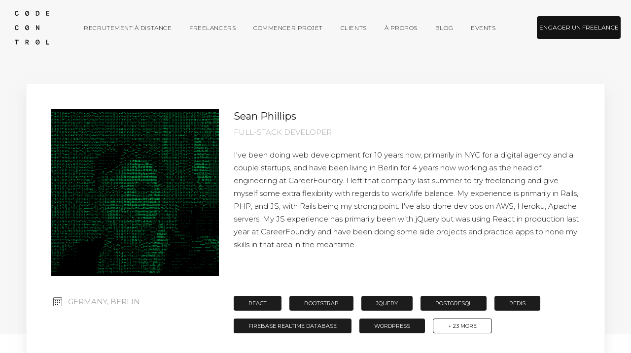

--- FILE ---
content_type: text/html; charset=utf-8
request_url: https://codecontrol.io/fr/sean-phillips-748afeedf631/
body_size: 19560
content:
<!DOCTYPE html><html><head><meta charSet="utf-8"/><meta http-equiv="x-ua-compatible" content="ie=edge"/><meta name="viewport" content="width=device-width, initial-scale=1, shrink-to-fit=no"/><meta name="instapage-verification" content="1550748571579-IC65"/><link rel="shortcut icon" type="image/png" href="https://i.imgur.com/WwQzRl5.png"/><link rel="stylesheet" type="text/css" href="/main.css"/><link rel="stylesheet" type="text/css" charSet="UTF-8" href="https://cdnjs.cloudflare.com/ajax/libs/slick-carousel/1.6.0/slick.min.css"/><link rel="stylesheet" type="text/css" href="https://cdnjs.cloudflare.com/ajax/libs/slick-carousel/1.6.0/slick-theme.min.css"/><title>CodeControl</title><script id="Cookiebot" src="https://consent.cookiebot.com/uc.js" type="text/javascript" data-cbid="599811c4-4025-43d2-b68d-3d159e63e13c"></script><script src="https://code.jquery.com/jquery-3.4.1.min.js"></script><script type="text/javascript" src="https://js.sentry-cdn.com/d84d32a5f78b4ffbb2ab630de1a320d2.min.js" crossorigin="anonymous"></script><script type="text/plain" data-cookieconsent="marketing">
            (function(w,d,s,l,i){w[l]=w[l]||[];w[l].push({'gtm.start':
            new Date().getTime(),event:'gtm.js'});var f=d.getElementsByTagName(s)[0],
            j=d.createElement(s),dl=l!='dataLayer'?'&l='+l:'';j.async=true;j.src=
            'https://www.googletagmanager.com/gtm.js?id='+i+dl;f.parentNode.insertBefore(j,f);
            })(window,document,'script','dataLayer','GTM-PJZ6BKT');
            </script><script charset="utf-8" type="text/javascript" src="//js.hsforms.net/forms/v2.js"></script><style data-href="/styles.7a7fd10b08846091aeed.css">code[class*=language-],pre[class*=language-]{color:#000;background:none;text-shadow:0 1px #fff;font-family:Consolas,Monaco,Andale Mono,Ubuntu Mono,monospace;text-align:left;white-space:pre;word-spacing:normal;word-break:normal;word-wrap:normal;line-height:1.5;-moz-tab-size:4;-o-tab-size:4;tab-size:4;-webkit-hyphens:none;-ms-hyphens:none;hyphens:none}code[class*=language-]::selection,code[class*=language-] ::selection,pre[class*=language-]::selection,pre[class*=language-] ::selection{text-shadow:none;background:#b3d4fc}@media print{code[class*=language-],pre[class*=language-]{text-shadow:none}}pre[class*=language-]{padding:1em;margin:.5em 0;overflow:auto}:not(pre)>code[class*=language-],pre[class*=language-]{background:#f5f2f0}:not(pre)>code[class*=language-]{padding:.1em;border-radius:.3em;white-space:normal}.token.cdata,.token.comment,.token.doctype,.token.prolog{color:#708090}.token.punctuation{color:#999}.namespace{opacity:.7}.token.boolean,.token.constant,.token.deleted,.token.number,.token.property,.token.symbol,.token.tag{color:#905}.token.attr-name,.token.builtin,.token.char,.token.inserted,.token.selector,.token.string{color:#690}.language-css .token.string,.style .token.string,.token.entity,.token.operator,.token.url{color:#9a6e3a;background:hsla(0,0%,100%,.5)}.token.atrule,.token.attr-value,.token.keyword{color:#07a}.token.class-name,.token.function{color:#dd4a68}.token.important,.token.regex,.token.variable{color:#e90}.token.bold,.token.important{font-weight:700}.token.italic{font-style:italic}.token.entity{cursor:help}</style><meta name="generator" content="Gatsby 2.3.17"/><link rel="canonical" href="https://codecontrol.io/fr/sean-phillips-748afeedf631" data-baseprotocol="https:" data-basehost="codecontrol.io"/><link rel="sitemap" type="application/xml" href="/sitemap.xml"/><style data-styled="jghorQ Qqrtw fYrgAO cJhGjd bRCVPG fLIemA fdZHgU jaTFHE czABRh iokMIk gOQndn kcQxOT bKNAnZ cEpNgv hNpACq kBKeyL ZrWhU kgwAMw cVORhr kRjHOP hwPqEw hwlUHp ciSrjL daraFc hNIhkY fefNku bwQKDv bdafJU gcChbf eWGawe kaLnKW hBQQQF ejEVUv fqMHKC dnnYKg gMnFRv edWBKN MbUSv gSfJYn lfKwDP hzKyOL dLKDhy bofWMH Yquwh fKGExP kAvQEW ePFwTs fDwGhn gZhErb kCfDVZ btIobE fbZFDC bbpvWX cIkRVW caRouT kdTCrm bvFpsd fwwOtW gMvzL bYtQay jHhbfb bmBqAa fFKAqP guKVcI dudwkh gGYAyU dlKIve gKGuFF dSuSAM dMkEPI irnblG iJUlCQ dyThiE kYojCI cqWUNU hWcAdw iGhImj kVioZk gFjaeP cZabdf iKvOoB cnCGnw kegYvg dsRXTl ggZxhh kHyTia ljGtvD hAnqoC lhxHOs hNyoFd cFZoBy jlMEWF gPZATN eBfQOX klattb fYrSRv gKjuWi Mixns iqviUF cBViQR cnGdYT iVMOTC gstHGl eBuNad idfmxx jyWwBy kQavVU ugZXr bzARni eaGdPO kCWyAM gUDGot cMmWna drMtoT jJotHc jnOIQb kWCtDH jNbFef ctcHnM gfnEWZ cSuBmw eseOQU jwdDyR feZbiL jjoWf hwXFlc cPxOyl dapdbZ fInYZi kiyRBx dSkkrM UZbFn geqMBV iZdpim cekGOg fAFAno damPRj fDOec gwxTSm bqCrKR scwEs gmaMrH pkFXT bFoWWr fdZvEg iKdIq" data-styled-version="4.1.1">
/* sc-component-id: Page__Wrapper-sc-1wid9ls-0 */
.fYrgAO{display:-webkit-box;display:-webkit-flex;display:-ms-flexbox;display:flex;-webkit-flex:1;-ms-flex:1;flex:1;-webkit-box-pack:center;-webkit-justify-content:center;-ms-flex-pack:center;justify-content:center;-webkit-flex-direction:column;-ms-flex-direction:column;flex-direction:column;}
/* sc-component-id: sc-global-31829067 */
@import url('https://fonts.googleapis.com/css?family=Montserrat:300,400,500,700'); html{line-height:1.15;-webkit-text-size-adjust:100%;} body{margin:0;} main{display:block;} h1{font-size:2em;margin:0.67em 0;} hr{box-sizing:content-box;height:0;overflow:visible;} pre{font-family:monospace,monospace;font-size:1em;} a{background-color:transparent;} abbr[title]{border-bottom:none;-webkit-text-decoration:underline;text-decoration:underline;-webkit-text-decoration:underline dotted;text-decoration:underline dotted;} b,strong{font-weight:bolder;} code,kbd,samp{font-family:monospace,monospace;font-size:1em;} small{font-size:80%;} sub,sup{font-size:75%;line-height:0;position:relative;vertical-align:baseline;} sub{bottom:-0.25em;} sup{top:-0.5em;} img{border-style:none;} button,input,optgroup,select,textarea{font-family:inherit;font-size:100%;line-height:1.15;margin:0;} button,input{overflow:visible;} button,select{text-transform:none;} button,[type="button"],[type="reset"],[type="submit"]{-webkit-appearance:button;} button::-moz-focus-inner,[type="button"]::-moz-focus-inner,[type="reset"]::-moz-focus-inner,[type="submit"]::-moz-focus-inner{border-style:none;padding:0;} button:-moz-focusring,[type="button"]:-moz-focusring,[type="reset"]:-moz-focusring,[type="submit"]:-moz-focusring{outline:1px dotted ButtonText;} fieldset{padding:0.35em 0.75em 0.625em;} legend{box-sizing:border-box;color:inherit;display:table;max-width:100%;padding:0;white-space:normal;} progress{vertical-align:baseline;} textarea{overflow:auto;} [type="checkbox"],[type="radio"]{box-sizing:border-box;padding:0;} [type="number"]::-webkit-inner-spin-button,[type="number"]::-webkit-outer-spin-button{height:auto;} [type="search"]{-webkit-appearance:textfield;outline-offset:-2px;} [type="search"]::-webkit-search-decoration{-webkit-appearance:none;} ::-webkit-file-upload-button{-webkit-appearance:button;font:inherit;} details{display:block;} summary{display:list-item;} template{display:none;} [hidden]{display:none;} html{box-sizing:border-box;} *,*::before,*::after{box-sizing:inherit;} html{font-size:15px;line-height:1.4666666666666666;-webkit-letter-spacing:0.38;-moz-letter-spacing:0.38;-ms-letter-spacing:0.38;letter-spacing:0.38;} body{width:100%;overflow-x:hidden;overflow-y:scroll;font-family:"Montserrat",Helvetica,Arial,sans-serif;color:#121312;background-color:#fff;-webkit-text-size-adjust:100%;-ms-text-size-adjust:100%;} a{color:#0025DD;-webkit-text-decoration:none;text-decoration:none;} a:hover,a:focus{-webkit-text-decoration:underline;text-decoration:underline;} img{max-width:100%;object-fit:contain;position:relative;}
/* sc-component-id: sc-gzVnrw */
.iZdpim{border:solid #fff;border-width:0 1px 1px 0;display:inline-block;padding:2.5px;-webkit-transform:rotate(-45deg);-ms-transform:rotate(-45deg);transform:rotate(-45deg);}
/* sc-component-id: sc-htoDjs */
.cVORhr{color:inherit;font-weight:400;margin:0;text-transform:uppercase;font-size:0.6666666666666666rem;line-height:1rem;} @media (max-width:32.06666666666667em){.cVORhr{font-size:10px;line-height:16px;}}.kRjHOP{color:inherit;font-weight:300;margin:0;font-size:1rem;line-height:1.4666666666666666rem;} @media (max-width:32.06666666666667em){.kRjHOP{font-size:12px;line-height:22px;}}.hwPqEw{color:inherit;font-weight:400;margin:0;text-transform:uppercase;font-size:1.3333333333333333rem;line-height:2rem;} @media (max-width:32.06666666666667em){.hwPqEw{font-size:12px;line-height:22px;}}.hwlUHp{color:#A5A5A5;font-weight:400;margin:0;text-transform:uppercase;font-size:1.3333333333333333rem;line-height:2rem;} @media (max-width:32.06666666666667em){.hwlUHp{font-size:12px;line-height:22px;}}.ciSrjL{color:inherit;font-weight:400;margin:0;font-size:1.3333333333333333rem;line-height:2rem;} @media (max-width:32.06666666666667em){.ciSrjL{font-size:12px;line-height:22px;}}.daraFc{color:inherit;font-weight:400;margin:0;font-size:2rem;line-height:3rem;} @media (max-width:32.06666666666667em){.daraFc{font-size:18px;line-height:32px;}}.hNIhkY{color:#A5A5A5;font-weight:300;margin:0;text-transform:uppercase;font-size:1rem;line-height:1.4666666666666666rem;} @media (max-width:32.06666666666667em){.hNIhkY{font-size:12px;line-height:22px;}}.fefNku{color:#A5A5A5;font-weight:300;margin:0;font-size:1rem;line-height:1.4666666666666666rem;} @media (max-width:32.06666666666667em){.fefNku{font-size:12px;line-height:22px;}}.bwQKDv{color:#121312;font-weight:300;margin:0;font-size:1rem;line-height:1.4666666666666666rem;} @media (max-width:32.06666666666667em){.bwQKDv{font-size:12px;line-height:22px;}}.bdafJU{color:#fff;font-weight:300;margin:0;font-size:0.6666666666666666rem;line-height:1rem;} @media (max-width:32.06666666666667em){.bdafJU{font-size:10px;line-height:16px;}}.gcChbf{color:#fff;font-weight:300;margin:0;margin-top:3.75rem;font-size:0.6666666666666666rem;line-height:1rem;} @media (max-width:32.06666666666667em){.gcChbf{font-size:10px;line-height:16px;}}
/* sc-component-id: sc-iwsKbI */
.UZbFn{color:#fff;font-weight:400;margin:0;font-size:0.6666666666666666rem;line-height:1rem;} @media (max-width:32.06666666666667em){.UZbFn{font-size:10px;line-height:16px;}}.geqMBV{color:inherit;font-weight:300;margin:0;text-transform:uppercase;font-size:0.6666666666666666rem;line-height:1rem;} @media (max-width:32.06666666666667em){.geqMBV{font-size:10px;line-height:16px;}}
/* sc-component-id: sc-eNQAEJ */
.kgwAMw{-webkit-appearance:none;-moz-appearance:none;appearance:none;background-color:transparent;border:none;outline:none;border-radius:4px;width:125px;height:40px;margin-top:0px;color:#fff;background-color:#121312;border:0.8px solid #121312;width:170px;height:46px;display:-webkit-box;display:-webkit-flex;display:-ms-flexbox;display:flex;-webkit-box-pack:center;-webkit-justify-content:center;-ms-flex-pack:center;justify-content:center;-webkit-align-items:center;-webkit-box-align:center;-ms-flex-align:center;align-items:center;cursor:pointer;-webkit-user-select:none;-moz-user-select:none;-ms-user-select:none;user-select:none;-webkit-transition:-webkit-transform 0.3s linear;-webkit-transition:transform 0.3s linear;transition:transform 0.3s linear;padding:0 3px;text-align:center;} .kgwAMw p{font-size:12px;line-height:12px;} .kgwAMw:disabled,.kgwAMw[disabled]{opacity:0.5;cursor:not-allowed;-webkit-transform:scale(1) !important;-ms-transform:scale(1) !important;transform:scale(1) !important;} .kgwAMw:hover{-webkit-transform:scale(1.1);-ms-transform:scale(1.1);transform:scale(1.1);} @media (max-width:32.06666666666667em){.kgwAMw{height:40px;}.kgwAMw p{font-size:10px;line-height:18px;}}
/* sc-component-id: sc-iAyFgw */
.kCfDVZ{color:#A5A5A5;font-weight:300;margin:0;text-transform:uppercase;font-size:1rem;line-height:1.4666666666666666rem;} @media (max-width:32.06666666666667em){.kCfDVZ{font-size:12px;line-height:16px;}}
/* sc-component-id: sc-hSdWYo */
.fDwGhn{color:inherit;font-weight:400;margin:0;font-size:1.3333333333333333rem;line-height:2rem;} @media (max-width:32.06666666666667em){.fDwGhn{font-size:18px;line-height:32px;}}.gZhErb{color:#121312;font-weight:400;margin:0;font-size:1.3333333333333333rem;line-height:2rem;} @media (max-width:32.06666666666667em){.gZhErb{font-size:18px;line-height:32px;}}
/* sc-component-id: sc-eHgmQL */
.dapdbZ{color:inherit;font-weight:400;margin:0;margin-bottom:2rem;font-size:1rem;line-height:1.4666666666666666rem;} @media (max-width:32.06666666666667em){.dapdbZ{font-size:12px;line-height:16px;}}
/* sc-component-id: sc-cvbbAY */
.damPRj{color:inherit;font-weight:400;margin:0;margin-bottom:2.135rem;text-transform:uppercase;font-size:0.6666666666666666rem;line-height:1rem;} @media (max-width:32.06666666666667em){}
/* sc-component-id: sc-gipzik */
.dnnYKg{display:-webkit-box;display:-webkit-flex;display:-ms-flexbox;display:flex;-webkit-flex-direction:column;-ms-flex-direction:column;flex-direction:column;-webkit-flex:1;-ms-flex:1;flex:1;-webkit-box-pack:center;-webkit-justify-content:center;-ms-flex-pack:center;justify-content:center;max-width:82.26rem;padding:170px 2rem 0;width:100%;margin-left:auto;margin-right:auto;background-color:transparent;} @media (max-width:32.06666666666667em){.dnnYKg{padding:170px 0.6666666666666666rem 0;}}.gMnFRv{display:-webkit-box;display:-webkit-flex;display:-ms-flexbox;display:flex;-webkit-flex-direction:column;-ms-flex-direction:column;flex-direction:column;-webkit-flex:1;-ms-flex:1;flex:1;-webkit-box-pack:center;-webkit-justify-content:center;-ms-flex-pack:center;justify-content:center;max-width:82.26rem;padding:2.5rem 2rem 0;width:100%;margin-left:auto;margin-right:auto;background-color:#fff;} @media (max-width:32.06666666666667em){.gMnFRv{padding:2.5rem 0.6666666666666666rem 0;}}.edWBKN{display:-webkit-box;display:-webkit-flex;display:-ms-flexbox;display:flex;-webkit-flex-direction:column;-ms-flex-direction:column;flex-direction:column;-webkit-flex:1;-ms-flex:1;flex:1;-webkit-box-pack:center;-webkit-justify-content:center;-ms-flex-pack:center;justify-content:center;max-width:82.26rem;padding:0 2rem 0;width:100%;margin-left:auto;margin-right:auto;background-color:#F7F7F7;} @media (max-width:32.06666666666667em){.edWBKN{padding:0 0.6666666666666666rem 0;}}.MbUSv{display:-webkit-box;display:-webkit-flex;display:-ms-flexbox;display:flex;-webkit-flex-direction:column;-ms-flex-direction:column;flex-direction:column;-webkit-flex:1;-ms-flex:1;flex:1;-webkit-box-pack:center;-webkit-justify-content:center;-ms-flex-pack:center;justify-content:center;max-width:82.26rem;padding:25px 2rem 45px;width:100%;margin-left:auto;margin-right:auto;background-color:#fff;} @media (max-width:32.06666666666667em){.MbUSv{padding:25px 0.6666666666666666rem 45px;}}.gSfJYn{display:-webkit-box;display:-webkit-flex;display:-ms-flexbox;display:flex;-webkit-flex-direction:column;-ms-flex-direction:column;flex-direction:column;-webkit-flex:1;-ms-flex:1;flex:1;-webkit-box-pack:center;-webkit-justify-content:center;-ms-flex-pack:center;justify-content:center;max-width:82.26rem;padding:40px 2rem 60px;width:100%;margin-left:auto;margin-right:auto;background-color:#1C1C1C;} @media (max-width:32.06666666666667em){.gSfJYn{padding:40px 0.6666666666666666rem 60px;}}
/* sc-component-id: sc-csuQGl */
.kaLnKW{background-color:transparent;width:100%;-webkit-align-items:center;-webkit-box-align:center;-ms-flex-align:center;align-items:center;-webkit-box-pack:start;-webkit-justify-content:flex-start;-ms-flex-pack:start;justify-content:flex-start;display:-webkit-box;display:-webkit-flex;display:-ms-flexbox;display:flex;-webkit-flex-direction:column;-ms-flex-direction:column;flex-direction:column;}.hBQQQF{background-color:#fff;width:100%;-webkit-align-items:center;-webkit-box-align:center;-ms-flex-align:center;align-items:center;-webkit-box-pack:start;-webkit-justify-content:flex-start;-ms-flex-pack:start;justify-content:flex-start;display:-webkit-box;display:-webkit-flex;display:-ms-flexbox;display:flex;-webkit-flex-direction:column;-ms-flex-direction:column;flex-direction:column;}.ejEVUv{background-color:#F7F7F7;width:100%;-webkit-align-items:center;-webkit-box-align:center;-ms-flex-align:center;align-items:center;-webkit-box-pack:start;-webkit-justify-content:flex-start;-ms-flex-pack:start;justify-content:flex-start;display:-webkit-box;display:-webkit-flex;display:-ms-flexbox;display:flex;-webkit-flex-direction:column;-ms-flex-direction:column;flex-direction:column;}.fqMHKC{background-color:#1C1C1C;width:100%;-webkit-align-items:center;-webkit-box-align:center;-ms-flex-align:center;align-items:center;-webkit-box-pack:start;-webkit-justify-content:flex-start;-ms-flex-pack:start;justify-content:flex-start;display:-webkit-box;display:-webkit-flex;display:-ms-flexbox;display:flex;-webkit-flex-direction:column;-ms-flex-direction:column;flex-direction:column;}
/* sc-component-id: sc-caSCKo */
.dSkkrM{display:-webkit-box;display:-webkit-flex;display:-ms-flexbox;display:flex;-webkit-align-items:center;-webkit-box-align:center;-ms-flex-align:center;align-items:center;width:170px;height:46px;border-bottom:1.2px solid #fff;cursor:pointer;-webkit-user-select:none;-moz-user-select:none;-ms-user-select:none;user-select:none;-webkit-box-pack:justify;-webkit-justify-content:space-between;-ms-flex-pack:justify;justify-content:space-between;border-color:#121312;} .dSkkrM span{font-size:12px;line-height:12px;} .dSkkrM span:last-child{margin-right:8px;-webkit-transition:-webkit-transform 0.3s linear;-webkit-transition:transform 0.3s linear;transition:transform 0.3s linear;} .dSkkrM:hover span:last-child{-webkit-transform:translateX(8px) rotate(-45deg);-ms-transform:translateX(8px) rotate(-45deg);transform:translateX(8px) rotate(-45deg);} .dSkkrM span{color:#121312;border-color:#121312;} @media (max-width:32.06666666666667em){.dSkkrM span{font-size:10px;line-height:18px;}}
/* sc-component-id: sc-hmzhuo */
.bzARni{display:-webkit-box;display:-webkit-flex;display:-ms-flexbox;display:flex;-webkit-flex-direction:row;-ms-flex-direction:row;flex-direction:row;-webkit-flex-wrap:wrap;-ms-flex-wrap:wrap;flex-wrap:wrap;margin:0 -1rem;}
/* sc-component-id: sc-frDJqD */
.eaGdPO{padding:0 20px;width:100%;margin-left:auto;margin-right:auto;} @media (min-width:32.06666666666667em){.eaGdPO{width:100%;}} @media (min-width:68.33333333333333em){.eaGdPO{width:95.41666666666667%;}}.kCWyAM{padding:0 20px;width:100%;margin-left:auto;margin-right:auto;} @media (min-width:68.33333333333333em){.kCWyAM{width:100%;}}.gUDGot{padding:0 20px;width:100%;margin-left:auto;margin-right:auto;}.cMmWna{padding:0 20px;width:100%;margin-left:auto;margin-right:auto;} @media (min-width:32.06666666666667em){.cMmWna{width:100%;}} @media (min-width:68.33333333333333em){.cMmWna{width:99.68333333333334%;}}
/* sc-component-id: sc-hqyNC */
.jJotHc{padding:0rem 0;background:#F7F7F7;margin:0rem 0 0rem;}
/* sc-component-id: sc-jbKcbu */
.jnOIQb{display:-webkit-box;display:-webkit-flex;display:-ms-flexbox;display:flex;-webkit-align-items:center;-webkit-box-align:center;-ms-flex-align:center;align-items:center;} @media (max-width:32.06666666666667em){.jnOIQb{-webkit-flex-direction:column;-ms-flex-direction:column;flex-direction:column;}}
/* sc-component-id: sc-dNLxif */
.kWCtDH{border-right:1px solid #A5A5A5;max-width:325px;padding-right:4rem;-webkit-flex-shrink:0;-ms-flex-negative:0;flex-shrink:0;display:-webkit-box;display:-webkit-flex;display:-ms-flexbox;display:flex;-webkit-align-items:center;-webkit-box-align:center;-ms-flex-align:center;align-items:center;padding-bottom:0rem;padding-top:0rem;} .kWCtDH h4{-webkit-flex:1;-ms-flex:1;flex:1;width:auto;} @media (max-width:32.06666666666667em){.kWCtDH{width:100%;padding-right:0;border:none;padding-bottom:8.5px;}.kWCtDH h4{font-size:20px;line-height:24px;}}
/* sc-component-id: sc-jqCOkK */
.jNbFef{padding-left:4rem;width:auto;} @media (max-width:32.06666666666667em){.jNbFef{padding-left:0;padding-top:0.5rem;border:none;}}
/* sc-component-id: sc-uJMKN */
.ctcHnM{width:53%;background:#121312;height:1px;-webkit-align-self:flex-start;-ms-flex-item-align:start;align-self:flex-start;display:none;} @media (max-width:32.06666666666667em){.ctcHnM{display:none;}}
/* sc-component-id: sc-cLQEGU */
.hzKyOL{position:relative;padding:50px;box-shadow:0 16px 24px 0 rgba(213,213,213,0.5);border:1px solid #F7F7F7;background:#fff;display:-webkit-box;display:-webkit-flex;display:-ms-flexbox;display:flex;-webkit-flex-direction:column;-ms-flex-direction:column;flex-direction:column;-webkit-align-items:center;-webkit-box-align:center;-ms-flex-align:center;align-items:center;height:auto;overflow:hidden;} @media (max-width:32.06666666666667em){.hzKyOL{box-shadow:0 10px 20px 0 rgba(0,0,0,0.08);height:auto !important;min-width:unset;padding:16px !important;}}
/* sc-component-id: sc-bMVAic */
.Yquwh{display:-webkit-box;display:-webkit-flex;display:-ms-flexbox;display:flex;-webkit-flex-direction:column;-ms-flex-direction:column;flex-direction:column;margin-left:30px;-webkit-flex:2;-ms-flex:2;flex:2;} .Yquwh p{font-size:15px;line-height:26px;} .Yquwh h3{margin-top:7px;} @media (max-width:32.06666666666667em){.Yquwh{margin-left:0;}.Yquwh h3{margin-bottom:5px;}.Yquwh h4{margin-bottom:15px;}} .Yquwh div,.Yquwh > p:first-of-type{margin-top:22px;} @media (max-width:32.06666666666667em){.Yquwh div,.Yquwh > p:first-of-type{margin-top:24px;}}
/* sc-component-id: sc-bAeIUo */
.dLKDhy{display:-webkit-box;display:-webkit-flex;display:-ms-flexbox;display:flex;-webkit-align-self:flex-start;-ms-flex-item-align:start;align-self:flex-start;} @media (max-width:32.06666666666667em){.dLKDhy{-webkit-flex-direction:column;-ms-flex-direction:column;flex-direction:column;-webkit-align-items:center;-webkit-box-align:center;-ms-flex-align:center;align-items:center;-webkit-align-self:center;-ms-flex-item-align:center;align-self:center;}.dLKDhy > div:last-child h5{margin-bottom:0;}}
/* sc-component-id: sc-iujRgT */
.bofWMH{height:186px;width:170px;width:340px;height:340px;} .bofWMH img{width:100%;height:100%;object-fit:cover;} @media (max-width:32.06666666666667em){.bofWMH{display:none;}}
/* sc-component-id: sc-GMQeP */
.fKGExP{display:-webkit-box;display:-webkit-flex;display:-ms-flexbox;display:flex;margin-top:0 !important;}
/* sc-component-id: sc-exAgwC */
.ePFwTs{margin-top:0 !important;} @media (max-width:32.06666666666667em){.ePFwTs{margin-left:16px;}.ePFwTs h4{margin-top:8px;margin-bottom:8px;font-size:20px;line-height:24px;}.ePFwTs h3{margin:0;}}
/* sc-component-id: sc-cQFLBn */
.kAvQEW{width:68px;height:74px;display:none;margin-top:0 !important;width:60px;height:60px;} .kAvQEW img{width:100%;height:100%;object-fit:cover;object-position:top;} @media (max-width:32.06666666666667em){.kAvQEW{display:block;}}
/* sc-component-id: sc-gojNiO */
.cIkRVW{display:-webkit-box;display:-webkit-flex;display:-ms-flexbox;display:flex;-webkit-flex-wrap:wrap;-ms-flex-wrap:wrap;flex-wrap:wrap;-webkit-flex:1;-ms-flex:1;flex:1;}
/* sc-component-id: sc-daURTG */
.caRouT{display:-webkit-box;display:-webkit-flex;display:-ms-flexbox;display:flex;-webkit-align-items:center;-webkit-box-align:center;-ms-flex-align:center;align-items:center;-webkit-box-pack:center;-webkit-justify-content:center;-ms-flex-pack:center;justify-content:center;background-color:#1C1C1C;color:#fff;min-width:70px;-webkit-user-select:none;-moz-user-select:none;-ms-user-select:none;user-select:none;font-weight:400;margin:0 16px 16px 0;height:30px;padding:5px 30px;font-size:11px;color:#fff;cursor:inherit;border-radius:4px;text-transform:uppercase;} @media (max-width:32.06666666666667em){.caRouT{font-size:12px;padding:9px;line-height:12px;min-width:54px;margin:0 8px 8px 0;}}
/* sc-component-id: sc-bXGyLb */
.kdTCrm{display:-webkit-box;display:-webkit-flex;display:-ms-flexbox;display:flex;-webkit-align-items:center;-webkit-box-align:center;-ms-flex-align:center;align-items:center;-webkit-box-pack:center;-webkit-justify-content:center;-ms-flex-pack:center;justify-content:center;background-color:#1C1C1C;color:#fff;min-width:70px;-webkit-user-select:none;-moz-user-select:none;-ms-user-select:none;user-select:none;font-weight:400;margin:0 16px 16px 0;height:30px;padding:5px 30px;font-size:11px;color:#fff;cursor:pointer;border-radius:4px;text-transform:uppercase;background-color:#fff;border:1px solid #121312;color:#121312;} @media (max-width:32.06666666666667em){.kdTCrm{font-size:12px;padding:9px;line-height:12px;min-width:54px;margin:0 8px 8px 0;}}
/* sc-component-id: sc-lkqHmb */
.btIobE{width:100%;display:-webkit-box;display:-webkit-flex;display:-ms-flexbox;display:flex;margin-top:40px;} @media (max-width:32.06666666666667em){.btIobE{margin-top:16px;-webkit-flex-direction:column;-ms-flex-direction:column;flex-direction:column;}}
/* sc-component-id: sc-eLExRp */
.fbZFDC{width:340px;margin-right:30px;} @media (max-width:32.06666666666667em){.fbZFDC{margin-right:0;width:100%;margin-bottom:24px;}}
/* sc-component-id: sc-cbkKFq */
.bbpvWX{display:-webkit-box;display:-webkit-flex;display:-ms-flexbox;display:flex;-webkit-align-items:center;-webkit-box-align:center;-ms-flex-align:center;align-items:center;font-size:15px;line-height:24px;padding-left:4px;color:#A5A5A5;text-transform:uppercase;} .bbpvWX svg{margin-right:12px;} .bbpvWX:nth-of-type(2){margin-top:22px;} @media (max-width:32.06666666666667em){.bbpvWX{font-size:12px;line-height:16px;}.bbpvWX svg{margin-right:8px;width:16px;height:16px;}.bbpvWX:nth-of-type(2){margin-top:8px;}}
/* sc-component-id: sc-krvtoX */
.bvFpsd{width:100%;height:80px;background:#F7F7F7;font-size:20px;line-height:30px;font-weight:400;display:-webkit-box;display:-webkit-flex;display:-ms-flexbox;display:flex;-webkit-align-items:center;-webkit-box-align:center;-ms-flex-align:center;align-items:center;-webkit-box-pack:center;-webkit-justify-content:center;-ms-flex-pack:center;justify-content:center;text-align:center;color:#121312;} .bvFpsd div{margin-left:16px;} @media (max-width:32.06666666666667em){.bvFpsd{width:calc(100% + 1.33rem);margin-left:-0.66rem;padding:24px 20px;-webkit-flex-direction:column;-ms-flex-direction:column;flex-direction:column;font-size:15px;line-height:24px;height:auto;}.bvFpsd div{width:100%;height:46px;margin-left:0;margin-top:16px;}}
/* sc-component-id: Card__Wrapper-sc-1sxhtnj-0 */
.gMvzL{box-shadow:0 3px 6px rgba(0,0,0,0.16),0 3px 6px rgba(0,0,0,0.23);} @media print{.gMvzL{page-break-inside:avoid;box-shadow:none;}}
/* sc-component-id: ProgressBar__Wrapper-vn3klz-0 */
.hWcAdw{background-color:transparent;display:-webkit-box;display:-webkit-flex;display:-ms-flexbox;display:flex;width:144px;-webkit-flex-direction:row;-ms-flex-direction:row;flex-direction:row;-webkit-box-pack:justify;-webkit-justify-content:space-between;-ms-flex-pack:justify;justify-content:space-between;} @media (max-width:32.06666666666667em){.hWcAdw{width:72px;}}
/* sc-component-id: ProgressBar__Square-vn3klz-1 */
.iGhImj{background-color:#1C1C1C;border:1px solid #1C1C1C;width:15px;height:15px;} @media (max-width:32.06666666666667em){.iGhImj{width:7px;height:7px;}}.kVioZk{background-color:transparent;border:1px solid #1C1C1C;width:15px;height:15px;} @media (max-width:32.06666666666667em){.kVioZk{width:7px;height:7px;}}
/* sc-component-id: FlatHr-sc-1fsz9hk-0 */
.dudwkh{height:1px;width:100%;background:#cccccc;} @media (max-width:32.06666666666667em){.dudwkh{background:#F7F7F7;}}
/* sc-component-id: SkillsSection__SpacedCard-sc-1gkhcjg-0 */
.fwwOtW{margin-top:40px;background-color:#fff;box-shadow:none;border:1px solid #cccccc;} @media (max-width:32.06666666666667em){.fwwOtW{border:none;margin-top:0;border-top:1px solid #F7F7F7;}} @media print{.fwwOtW{page-break-inside:avoid;box-shadow:none;margin-top:0;}}
/* sc-component-id: SkillsSection__ContentWrapper-sc-1gkhcjg-1 */
.bYtQay{display:-webkit-box;display:-webkit-flex;display:-ms-flexbox;display:flex;-webkit-flex:1;-ms-flex:1;flex:1;-webkit-flex-direction:row;-ms-flex-direction:row;flex-direction:row;-webkit-box-pack:center;-webkit-justify-content:center;-ms-flex-pack:center;justify-content:center;}
/* sc-component-id: SkillsSection__LeftSideWrapper-sc-1gkhcjg-2 */
.jHhbfb{display:-webkit-box;display:-webkit-flex;display:-ms-flexbox;display:flex;-webkit-flex:1;-ms-flex:1;flex:1;-webkit-flex-direction:column;-ms-flex-direction:column;flex-direction:column;margin:40px 28px 40px 64px;} @media (max-width:32.06666666666667em){.jHhbfb{margin:64px 10px 64px 10px;}} @media print{.jHhbfb{margin:15px 0 0;max-width:50%;}}
/* sc-component-id: SkillsSection__SkillsRows-sc-1gkhcjg-3 */
.gGYAyU{display:-webkit-box;display:-webkit-flex;display:-ms-flexbox;display:flex;-webkit-flex-direction:row;-ms-flex-direction:row;flex-direction:row;}
/* sc-component-id: SkillsSection__Col-sc-1gkhcjg-4 */
.irnblG{display:-webkit-box;display:-webkit-flex;display:-ms-flexbox;display:flex;-webkit-flex:1;-ms-flex:1;flex:1;-webkit-align-items:center;-webkit-box-align:center;-ms-flex-align:center;align-items:center;} @media (max-width:32.06666666666667em){.irnblG{-webkit-align-items:flex-start;-webkit-box-align:flex-start;-ms-flex-align:flex-start;align-items:flex-start;-webkit-flex:unset;-ms-flex:unset;flex:unset;}}
/* sc-component-id: SkillsSection__Row-sc-1gkhcjg-5 */
.bmBqAa{display:-webkit-box;display:-webkit-flex;display:-ms-flexbox;display:flex;-webkit-flex-direction:row;-ms-flex-direction:row;flex-direction:row;}
/* sc-component-id: SkillsSection__SpacedRow-sc-1gkhcjg-6 */
.iJUlCQ{display:-webkit-box;display:-webkit-flex;display:-ms-flexbox;display:flex;-webkit-flex-direction:row;-ms-flex-direction:row;flex-direction:row;height:28px;margin-bottom:24px;} @media (max-width:32.06666666666667em){.iJUlCQ{height:auto;margin-top:24px;margin-bottom:12px;}.iJUlCQ > div:last-child{margin-top:8px;}}
/* sc-component-id: SkillsSection__ColumnTitleWrapper-sc-1gkhcjg-7 */
.gKGuFF{padding:40px 0 24px;} @media (max-width:32.06666666666667em){.gKGuFF{display:none;}} @media print{.gKGuFF{padding:15px 0;}}.dSuSAM{padding:40px 0 24px;} @media (max-width:32.06666666666667em){} @media print{.dSuSAM{padding:15px 0;}}
/* sc-component-id: SkillsSection__TitleWrapper-sc-1gkhcjg-8 */
.guKVcI{padding:6px 0 24px 8px;} @media (max-width:32.06666666666667em){.guKVcI{padding-bottom:16px;}.guKVcI p{font-size:20px;line-height:30px;}}
/* sc-component-id: SkillsSection__SkillNameWrapper-sc-1gkhcjg-9 */
@media (max-width:32.06666666666667em){.dyThiE > p:first-of-type{font-size:20px;line-height:24px;margin-bottom:4px;}}
/* sc-component-id: SkillsSection__MobileYears-sc-1gkhcjg-11 */
.kYojCI{display:none;text-transform:lowercase;font-size:15px;line-height:24px;} @media (max-width:32.06666666666667em){.kYojCI{display:block;}}
/* sc-component-id: SkillsSection__ColNotMobile-sc-1gkhcjg-12 */
.dMkEPI{display:-webkit-box;display:-webkit-flex;display:-ms-flexbox;display:flex;-webkit-flex:1;-ms-flex:1;flex:1;-webkit-align-items:center;-webkit-box-align:center;-ms-flex-align:center;align-items:center;} @media (max-width:32.06666666666667em){.dMkEPI{-webkit-align-items:flex-start;-webkit-box-align:flex-start;-ms-flex-align:flex-start;align-items:flex-start;-webkit-flex:unset;-ms-flex:unset;flex:unset;}} @media (max-width:32.06666666666667em){.dMkEPI{display:none;}}
/* sc-component-id: SkillsSection__ColWideMobile-sc-1gkhcjg-13 */
.dlKIve{display:-webkit-box;display:-webkit-flex;display:-ms-flexbox;display:flex;-webkit-flex:1;-ms-flex:1;flex:1;-webkit-align-items:center;-webkit-box-align:center;-ms-flex-align:center;align-items:center;} @media (max-width:32.06666666666667em){.dlKIve{-webkit-align-items:flex-start;-webkit-box-align:flex-start;-ms-flex-align:flex-start;align-items:flex-start;-webkit-flex:unset;-ms-flex:unset;flex:unset;}} @media (max-width:32.06666666666667em){.dlKIve{-webkit-flex:2;-ms-flex:2;flex:2;}}
/* sc-component-id: SkillsSection__IconWrapper-sc-1gkhcjg-14 */
.fFKAqP{padding-top:7px;}
/* sc-component-id: WorkExperiencePeriod__Wrapper-sc-1n6zi23-0 */
.dsRXTl{display:-webkit-box;display:-webkit-flex;display:-ms-flexbox;display:flex;-webkit-flex-direction:column;-ms-flex-direction:column;flex-direction:column;margin:40px 0 15px;} @media print{.dsRXTl{margin:30px 0 0;}} @media (max-width:32.06666666666667em){.dsRXTl{margin:24px 0 15px;}}
/* sc-component-id: WorkExperiencePeriod__TitleWrapper-sc-1n6zi23-1 */
.ggZxhh{display:-webkit-box;display:-webkit-flex;display:-ms-flexbox;display:flex;-webkit-box-pack:justify;-webkit-justify-content:space-between;-ms-flex-pack:justify;justify-content:space-between;-webkit-align-items:center;-webkit-box-align:center;-ms-flex-align:center;align-items:center;padding-bottom:16px;} @media (max-width:32.06666666666667em){.ggZxhh{-webkit-flex-direction:column-reverse;-ms-flex-direction:column-reverse;flex-direction:column-reverse;-webkit-align-items:flex-start;-webkit-box-align:flex-start;-ms-flex-align:flex-start;align-items:flex-start;padding-bottom:8px;}.ggZxhh > p:first-child{font-size:20px;line-height:24px;}.ggZxhh > p:last-child{font-size:15px;line-height:24px;margin-bottom:8px;}} @media print{.ggZxhh{padding-right:30px;}}
/* sc-component-id: WorkExperiencePeriod__CompanyNameWrapper-sc-1n6zi23-2 */
.kHyTia{padding-bottom:16px;} @media (max-width:32.06666666666667em){.kHyTia{padding-bottom:24px;}.kHyTia p{font-size:15px;line-height:24px;}}
/* sc-component-id: WorkExperiencePeriod__TopicsWrapper-sc-1n6zi23-3 */
.ljGtvD{display:-webkit-box;display:-webkit-flex;display:-ms-flexbox;display:flex;-webkit-box-pack:start;-webkit-justify-content:flex-start;-ms-flex-pack:start;justify-content:flex-start;width:71%;-webkit-flex:1;-ms-flex:1;flex:1;} @media (max-width:32.06666666666667em){.ljGtvD{width:100%;}}
/* sc-component-id: WorkExperiencePeriod__ListItem-sc-1n6zi23-4 */
.lhxHOs{font-weight:300;font-size:1rem;line-height:1.46667rem;color:#666666;padding-left:10px;} .lhxHOs a{color:#0025DD;-webkit-text-decoration:none;text-decoration:none;}
/* sc-component-id: WorkExperiencePeriod__ExperienceList-sc-1n6zi23-5 */
.hAnqoC{margin:10px 0 0 10px;padding-left:23px;}
/* sc-component-id: WorkExperienceSection__DarkCard-sc-175fyrs-0 */
.gFjaeP{margin-top:64px;background-color:#fff;box-shadow:none;border:1px solid #cccccc;} @media print{.gFjaeP{page-break-inside:avoid;margin-top:0;}} @media (max-width:32.06666666666667em){.gFjaeP{border:none;margin-top:0;border-top:1px solid #F7F7F7;}}
/* sc-component-id: WorkExperienceSection__ContentWrapper-sc-175fyrs-1 */
.cZabdf{display:-webkit-box;display:-webkit-flex;display:-ms-flexbox;display:flex;-webkit-flex:1;-ms-flex:1;flex:1;-webkit-flex-direction:column;-ms-flex-direction:column;flex-direction:column;margin:40px 40px 40px 64px;} @media (max-width:32.06666666666667em){.cZabdf{margin:64px 10px 30px 10px;}} @media print{.cZabdf{margin-left:10px;margin-top:15px;}}
/* sc-component-id: WorkExperienceSection__TitleWrapper-sc-175fyrs-2 */
.kegYvg{padding:6px 0 24px 8px;} @media (max-width:32.06666666666667em){.kegYvg{padding-bottom:16px;}.kegYvg p{font-size:20px;line-height:30px;}}
/* sc-component-id: WorkExperienceSection__IconWrapper-sc-175fyrs-3 */
.cnCGnw{padding:7px 0 0 15px;} .cnCGnw svg{width:24px;height:24px;} .cnCGnw path{fill:#121312;}
/* sc-component-id: WorkExperienceSection__Row-sc-175fyrs-4 */
.iKvOoB{display:-webkit-box;display:-webkit-flex;display:-ms-flexbox;display:flex;-webkit-flex-direction:row;-ms-flex-direction:row;flex-direction:row;-webkit-flex-wrap:wrap;-ms-flex-wrap:wrap;flex-wrap:wrap;margin:0 -1rem;} @media (max-width:32.06666666666667em){.iKvOoB{-webkit-flex-wrap:unset;-ms-flex-wrap:unset;flex-wrap:unset;}}
/* sc-component-id: EducationCertification__Wrapper-sc-12rfsun-0 */
.klattb{display:-webkit-box;display:-webkit-flex;display:-ms-flexbox;display:flex;-webkit-flex-direction:column;-ms-flex-direction:column;flex-direction:column;margin-top:40px;} @media (max-width:32.06666666666667em){.klattb{margin-top:24px;}}
/* sc-component-id: EducationCertification__InnerWrapper-sc-12rfsun-1 */
.fYrSRv{display:-webkit-box;display:-webkit-flex;display:-ms-flexbox;display:flex;-webkit-box-pack:justify;-webkit-justify-content:space-between;-ms-flex-pack:justify;justify-content:space-between;padding-bottom:8px;} @media (max-width:32.06666666666667em){.fYrSRv{-webkit-flex-direction:column-reverse;-ms-flex-direction:column-reverse;flex-direction:column-reverse;}.fYrSRv p:first-child{font-size:20px;line-height:28px;}.fYrSRv p:last-child{font-size:15px;line-height:24px;}}
/* sc-component-id: EducationCertificationsSection__DarkCard-qj83zo-0 */
.hNyoFd{margin-top:64px;background-color:#fff;box-shadow:none;border:1px solid #cccccc;} @media (max-width:32.06666666666667em){.hNyoFd{margin-top:0;border:none;border-top:1px solid #F7F7F7;}} @media print{.hNyoFd{page-break-inside:avoid;}}
/* sc-component-id: EducationCertificationsSection__ContentWrapper-qj83zo-1 */
.cFZoBy{display:-webkit-box;display:-webkit-flex;display:-ms-flexbox;display:flex;-webkit-flex:1;-ms-flex:1;flex:1;-webkit-flex-direction:column;-ms-flex-direction:column;flex-direction:column;margin:40px 40px 40px 64px;} @media (max-width:32.06666666666667em){.cFZoBy{margin:64px 10px 30px 10px;}} @media print{.cFZoBy{margin-left:10px;}}
/* sc-component-id: EducationCertificationsSection__SubsectionWrapper-qj83zo-2 */
.jlMEWF{display:-webkit-box;display:-webkit-flex;display:-ms-flexbox;display:flex;}
/* sc-component-id: EducationCertificationsSection__IconWrapper-qj83zo-3 */
.gPZATN{margin-top:7.5px;} .gPZATN svg{width:24px;height:24px;} .gPZATN path{fill:#121312;}
/* sc-component-id: EducationCertificationsSection__TitleWrapper-qj83zo-4 */
.eBfQOX{padding:6px 0 24px 8px;} @media (max-width:32.06666666666667em){.eBfQOX{padding-bottom:16px;}.eBfQOX p{font-size:20px;line-height:30px;}}
/* sc-component-id: LanguageItem__Wrapper-s41lk4-0 */
.gstHGl{display:-webkit-box;display:-webkit-flex;display:-ms-flexbox;display:flex;margin-top:40px;width:48%;margin-right:5px;} @media (max-width:32.06666666666667em){.gstHGl{width:100%;margin-top:17px;-webkit-flex-direction:column;-ms-flex-direction:column;flex-direction:column;margin-right:0;}.gstHGl:first-child > div:first-of-type{display:none;}}
/* sc-component-id: LanguageItem__Idiom-s41lk4-1 */
.idfmxx{width:122px;color:#121312;font-size:20px;font-weight:400;line-height:30px;margin:0;} @media (max-width:32.06666666666667em){.idfmxx{width:100%;}}
/* sc-component-id: LanguageItem__Proficiency-s41lk4-2 */
.jyWwBy{color:#121312;font-size:20px;font-weight:400;line-height:30px;margin:0 0 0 25px;} @media (max-width:32.06666666666667em){.jyWwBy{color:#A5A5A5;font-size:15px;line-height:24px;font-weight:300;text-transform:uppercase;margin-left:0;margin-top:8px;}}
/* sc-component-id: LanguageItem__MobileHrWrapper-s41lk4-3 */
.eBuNad{display:none;width:100vw;margin-bottom:15px;} @media (max-width:32.06666666666667em){.eBuNad{display:block;}}
/* sc-component-id: LanguagesSection__SpacedCard-iubpxg-0 */
.gKjuWi{margin-top:64px;background-color:#fff;box-shadow:none;border:1px solid #cccccc;} @media print{.gKjuWi{page-break-inside:avoid;}} @media (max-width:32.06666666666667em){.gKjuWi{border:none;margin-top:0;border-top:1px solid #F7F7F7;}}
/* sc-component-id: LanguagesSection__ContentWrapper-iubpxg-1 */
.Mixns{display:-webkit-box;display:-webkit-flex;display:-ms-flexbox;display:flex;-webkit-flex:1;-ms-flex:1;flex:1;-webkit-flex-direction:column;-ms-flex-direction:column;flex-direction:column;margin:30px 48px 60px 48px;} @media (max-width:32.06666666666667em){.Mixns{margin:64px 10px 64px 10px;}} @media print{.Mixns{margin-left:10px;margin-right:25px;}}
/* sc-component-id: LanguagesSection__InnerWrapper-iubpxg-2 */
.iVMOTC{display:-webkit-box;display:-webkit-flex;display:-ms-flexbox;display:flex;-webkit-flex:1;-ms-flex:1;flex:1;-webkit-flex-wrap:wrap;-ms-flex-wrap:wrap;flex-wrap:wrap;-webkit-box-pack:justify;-webkit-justify-content:space-between;-ms-flex-pack:justify;justify-content:space-between;} @media (max-width:32.06666666666667em){.iVMOTC{-webkit-flex-direction:column;-ms-flex-direction:column;flex-direction:column;}}
/* sc-component-id: LanguagesSection__SubsectionWrapper-iubpxg-3 */
.iqviUF{display:-webkit-box;display:-webkit-flex;display:-ms-flexbox;display:flex;padding-bottom:24px;} @media (max-width:32.06666666666667em){.iqviUF{padding-bottom:0;}}
/* sc-component-id: LanguagesSection__IconWrapper-iubpxg-4 */
.cBViQR{margin-top:7px;} .cBViQR svg{width:24px;height:24px;}
/* sc-component-id: LanguagesSection__TitleWrapper-iubpxg-5 */
.cnGdYT{padding:6px 0 24px 8px;} @media (max-width:32.06666666666667em){.cnGdYT{padding-bottom:16px;}.cnGdYT p{font-size:20px;line-height:30px;}}
/* sc-component-id: PopularSearchesSection__Header-fpv5gi-1 */
.cSuBmw{display:-webkit-box;display:-webkit-flex;display:-ms-flexbox;display:flex;-webkit-flex:1;-ms-flex:1;flex:1;-webkit-flex-direction:row;-ms-flex-direction:row;flex-direction:row;-webkit-box-pack:justify;-webkit-justify-content:space-between;-ms-flex-pack:justify;justify-content:space-between;-webkit-align-items:center;-webkit-box-align:center;-ms-flex-align:center;align-items:center;} @media (max-width:32.06666666666667em){.cSuBmw div{display:none;}}
/* sc-component-id: PopularSearchesSection__ContentWrapper-fpv5gi-2 */
.jwdDyR{display:-webkit-box;display:-webkit-flex;display:-ms-flexbox;display:flex;-webkit-flex:1;-ms-flex:1;flex:1;-webkit-flex-direction:row;-ms-flex-direction:row;flex-direction:row;-webkit-flex-wrap:wrap;-ms-flex-wrap:wrap;flex-wrap:wrap;margin-top:17px;} .jwdDyR a{width:20%;} .jwdDyR a:hover{-webkit-text-decoration:none;text-decoration:none;} @media (max-width:32.06666666666667em){.jwdDyR{-webkit-flex-direction:column;-ms-flex-direction:column;flex-direction:column;margin-top:3px;}.jwdDyR a{width:100%;height:36px;}.jwdDyR a p{width:100%;display:-webkit-box;display:-webkit-flex;display:-ms-flexbox;display:flex;-webkit-box-pack:center;-webkit-justify-content:center;-ms-flex-pack:center;justify-content:center;}}
/* sc-component-id: PopularSearchesSection__SearchText-fpv5gi-3 */
.feZbiL{display:-webkit-box;display:-webkit-flex;display:-ms-flexbox;display:flex;-webkit-box-pack:start;-webkit-justify-content:flex-start;-ms-flex-pack:start;justify-content:flex-start;color:#A5A5A5;font-size:12px;font-weight:300;line-height:15px;text-transform:uppercase;} @media (max-width:32.06666666666667em){.feZbiL{width:50%;}}
/* sc-component-id: PopularSearchesSection__SubsectionTitle-fpv5gi-4 */
.eseOQU{font-size:20px;line-height:30px;margin-top:10px;color:#121312;} @media (max-width:32.06666666666667em){.eseOQU{margin-top:35px;text-align:center;margin-left:auto;margin-right:auto;}}
/* sc-component-id: MainNavigation__Nav-jn2hh1-0 */
.kcQxOT{font-size:0.8rem;margin-top:1.35em;} .kcQxOT ul,.kcQxOT li{margin:0;padding:0;list-style:none;} .kcQxOT ul{display:-webkit-box;display:-webkit-flex;display:-ms-flexbox;display:flex;margin:-1.25em -1.5em;} @media (max-width:32.06666666666667em){.kcQxOT ul{display:block;text-align:center;}}
/* sc-component-id: MainNavigation__Link-jn2hh1-1 */
.bKNAnZ{color:#121312;font-weight:300;-webkit-letter-spacing:0.045em;-moz-letter-spacing:0.045em;-ms-letter-spacing:0.045em;letter-spacing:0.045em;text-transform:uppercase;padding:1.25em 1.5em;line-height:1;display:inline-block;position:relative;-webkit-user-select:none;-moz-user-select:none;-ms-user-select:none;user-select:none;} .bKNAnZ::after{display:block;content:' ';position:absolute;bottom:0.417em;left:50%;opacity:0;width:0;-webkit-transform:translate(-50%,0);-ms-transform:translate(-50%,0);transform:translate(-50%,0);border-bottom:1px solid #121312;-webkit-transition:width 170ms ease,opacity 170ms ease;transition:width 170ms ease,opacity 170ms ease;} .bKNAnZ:hover,.bKNAnZ:focus{-webkit-text-decoration:none;text-decoration:none;} .bKNAnZ:hover::after,.bKNAnZ:focus::after{opacity:1;width:85%;}
/* sc-component-id: MainNavigation__ExternalLink-jn2hh1-2 */
.cEpNgv{color:#121312;font-weight:300;-webkit-letter-spacing:0.045em;-moz-letter-spacing:0.045em;-ms-letter-spacing:0.045em;letter-spacing:0.045em;text-transform:uppercase;padding:1.25em 1.5em;line-height:1;display:inline-block;position:relative;-webkit-user-select:none;-moz-user-select:none;-ms-user-select:none;user-select:none;} .cEpNgv::after{display:block;content:' ';position:absolute;bottom:0.417em;left:50%;opacity:0;width:0;-webkit-transform:translate(-50%,0);-ms-transform:translate(-50%,0);transform:translate(-50%,0);border-bottom:1px solid #121312;-webkit-transition:width 170ms ease,opacity 170ms ease;transition:width 170ms ease,opacity 170ms ease;} .cEpNgv:hover,.cEpNgv:focus{-webkit-text-decoration:none;text-decoration:none;} .cEpNgv:hover::after,.cEpNgv:focus::after{opacity:1;width:85%;}
/* sc-component-id: Link-s3k9j0-0 */
.ZrWhU{color:inherit;} .ZrWhU:hover,.ZrWhU:focus{-webkit-text-decoration:none;text-decoration:none;}
/* sc-component-id: Header__Wrapper-sc-99id30-0 */
.bRCVPG{padding:42px 0;-webkit-transform:translateZ(0);-ms-transform:translateZ(0);transform:translateZ(0);position:fixed;top:0;left:0;width:100%;z-index:10;background:#fff;-webkit-transition:padding 0.5s;transition:padding 0.5s;color:#121312;background:#fff;background:#F7F7F7;} .bRCVPG svg{max-height:100px;max-width:100px;-webkit-transition:all 0.5s;transition:all 0.5s;margin-top:-20px;} .bRCVPG.white{background:#fff;color:#121312;} .bRCVPG.white a{color:#121312;} .bRCVPG.white a:after{border-bottom-color:#121312;} .bRCVPG.white path{fill:#121312;} .bRCVPG.white nav ~ div div div{background:#1C1C1C;color:#fff;} .bRCVPG nav ~ div div div{background:#1C1C1C !important;border:1px solid #121312;color:#fff !important;} .bRCVPG.black{background:#1C1C1C;} .bRCVPG.black a{color:#fff;} .bRCVPG.black a:after{border-bottom-color:#fff;} .bRCVPG.black path{fill:#fff;} .bRCVPG.black nav ~ div div div{background:#fff;color:#121312;} .bRCVPG.light{background:#F7F7F7;} .bRCVPG.light a{color:#121312;} .bRCVPG.light a:after{border-bottom-color:#121312;} .bRCVPG.light path{fill:#121312;} .bRCVPG.light nav ~ div div div{background:#1C1C1C;color:#fff;} .bRCVPG.transparent{background:transparent;} @media (max-width:68.33333333333333em){.bRCVPG{padding:0;background:transparent !important;}.bRCVPG svg{max-height:45px;max-width:45px;margin-top:-5px;}.bRCVPG svg#menu-icon{margin-top:9px;margin-right:2px;}}
/* sc-component-id: Header__HeaderInner-sc-99id30-1 */
.fLIemA{display:-webkit-box;display:-webkit-flex;display:-ms-flexbox;display:flex;-webkit-box-pack:justify;-webkit-justify-content:space-between;-ms-flex-pack:justify;justify-content:space-between;padding:0 2rem;max-width:92.2rem;margin:0 auto;} @media (max-width:68.33333333333333em){.fLIemA{padding:20px 16px 20px 15px;}}
/* sc-component-id: Header__HomepageLink-sc-99id30-2 */
.fdZHgU{color:inherit;} .fdZHgU:hover,.fdZHgU:focus{-webkit-text-decoration:none;text-decoration:none;} .fdZHgU:hover,.fdZHgU:focus{-webkit-text-decoration:none;text-decoration:none;}
/* sc-component-id: Header__Logo-sc-99id30-3 */
.jaTFHE{width:70px;height:70px;position:absolute;} .jaTFHE svg{width:100%;height:auto;} .jaTFHE svg path{fill:#121312;}
/* sc-component-id: Header__NavWrapper-sc-99id30-5 */
.gOQndn{display:-webkit-box;display:-webkit-flex;display:-ms-flexbox;display:flex;-webkit-box-pack:end;-webkit-justify-content:flex-end;-ms-flex-pack:end;justify-content:flex-end;margin-top:-7px;}
/* sc-component-id: Header__Actions-sc-99id30-9 */
.hNpACq{display:-webkit-box;display:-webkit-flex;display:-ms-flexbox;display:flex;padding-left:84px;margin-right:-0.625em;margin-top:-9px;-webkit-transition:all 0.5s;transition:all 0.5s;} @media (max-width:68.33333333333333em){.hNpACq{display:none;padding:0;padding-right:48px;margin-top:-2px;width:100%;-webkit-box-pack:end;-webkit-justify-content:flex-end;-ms-flex-pack:end;justify-content:flex-end;}}
/* sc-component-id: Header__IconContainer-sc-99id30-11 */
.iokMIk{height:100%;-webkit-align-items:baseline;-webkit-box-align:baseline;-ms-flex-align:baseline;align-items:baseline;position:absolute;right:16px;} .iokMIk svg{-webkit-transform:scale(1.3);-ms-transform:scale(1.3);transform:scale(1.3);} .iokMIk path{fill:#121312;}
/* sc-component-id: Header__MediaWrapper-sc-99id30-12 */
.czABRh{-webkit-flex:1;-ms-flex:1;flex:1;} .czABRh > div:first-child{display:none;} @media (max-width:68.33333333333333em){.czABRh > div:last-child{display:none;}.czABRh > div:first-child{display:-webkit-box;display:-webkit-flex;display:-ms-flexbox;display:flex;}}
/* sc-component-id: sc-global-1293438765 */
html{line-height:1.15;-webkit-text-size-adjust:100%;} body{margin:0;} h1{font-size:2em;margin:0.67em 0;} hr{box-sizing:content-box;height:0;overflow:visible;} pre{font-family:monospace,monospace;font-size:1em;} a{background-color:transparent;} abbr[title]{border-bottom:none;-webkit-text-decoration:underline;text-decoration:underline;-webkit-text-decoration:underline dotted;text-decoration:underline dotted;} b,strong{font-weight:bolder;} code,kbd,samp{font-family:monospace,monospace;font-size:1em;} small{font-size:80%;} sub,sup{font-size:75%;line-height:0;position:relative;vertical-align:baseline;} sub{bottom:-0.25em;} sup{top:-0.5em;} img{border-style:none;} button,input,optgroup,select,textarea{font-family:inherit;font-size:100%;line-height:1.15;margin:0;} button,input{overflow:visible;} button,select{text-transform:none;} button,[type="button"],[type="reset"],[type="submit"]{-webkit-appearance:button;} button::-moz-focus-inner,[type="button"]::-moz-focus-inner,[type="reset"]::-moz-focus-inner,[type="submit"]::-moz-focus-inner{border-style:none;padding:0;} button:-moz-focusring,[type="button"]:-moz-focusring,[type="reset"]:-moz-focusring,[type="submit"]:-moz-focusring{outline:1px dotted ButtonText;} fieldset{padding:0.35em 0.75em 0.625em;} legend{box-sizing:border-box;color:inherit;display:table;max-width:100%;padding:0;white-space:normal;} progress{vertical-align:baseline;} textarea{overflow:auto;} [type="checkbox"],[type="radio"]{box-sizing:border-box;padding:0;} [type="number"]::-webkit-inner-spin-button,[type="number"]::-webkit-outer-spin-button{height:auto;} [type="search"]{-webkit-appearance:textfield;outline-offset:-2px;} [type="search"]::-webkit-search-decoration{-webkit-appearance:none;} ::-webkit-file-upload-button{-webkit-appearance:button;font:inherit;} details{display:block;} summary{display:list-item;} template{display:none;} [hidden]{display:none;} html{box-sizing:border-box;} html div:focus{outline:none !important;} *,*::before,*::after{box-sizing:inherit;} html{font-size:15px;line-height:1.4666666666666666;-webkit-letter-spacing:0.38;-moz-letter-spacing:0.38;-ms-letter-spacing:0.38;letter-spacing:0.38;} body{width:100%;overflow-x:hidden;overflow-y:scroll;font-family:"Montserrat",Helvetica,Arial,sans-serif;color:#121312;background-color:#fff;-webkit-text-size-adjust:100%;-ms-text-size-adjust:100%;} a{color:#0025DD;-webkit-text-decoration:none;text-decoration:none;} a:hover,a:focus{-webkit-text-decoration:underline;text-decoration:underline;} @media print{html{font-size:11.5px;}#cv-page *{-webkit-print-color-adjust:exact;}#cv-page #cv-page-content > div{padding:0;position:relative;display:block;}#cv-page #cv-page-content > div > div{position:relative;page-break-inside:avoid;}#cv-page #cv-page-basic-info{margin-top:0;}#cv-page #cv-page-skills{margin-top:30px;}#cv-page a div{display:none;}header,footer,#popular-searches-section{display:none !important;}} img{max-width:100%;object-fit:contain;position:relative;}
/* sc-component-id: NewsletterRegistration__Form-sc-1lsal0f-0 */
.pkFXT{display:-webkit-box;display:-webkit-flex;display:-ms-flexbox;display:flex;height:46px;} @media (max-width:32.06666666666667em){.pkFXT{height:56px;}}
/* sc-component-id: NewsletterRegistration__SubmitButton-sc-1lsal0f-1 */
.fdZvEg{outline:none;border:1px solid #fff;border-left:none;background:none;width:40px;display:-webkit-box;display:-webkit-flex;display:-ms-flexbox;display:flex;-webkit-align-items:center;-webkit-box-align:center;-ms-flex-align:center;align-items:center;-webkit-box-pack:center;-webkit-justify-content:center;-ms-flex-pack:center;justify-content:center;cursor:pointer;border-left:none;border-top-right-radius:4px;border-bottom-right-radius:4px;}
/* sc-component-id: NewsletterRegistration__SubmitButtonArrow-sc-1lsal0f-2 */
.iKdIq{position:relative;}
/* sc-component-id: NewsletterRegistration__EmailInput-sc-1lsal0f-3 */
.bFoWWr{display:-webkit-inline-box;display:-webkit-inline-flex;display:-ms-inline-flexbox;display:inline-flex;-webkit-flex:1;-ms-flex:1;flex:1;font-size:12px;line-height:12px;background:none;outline:none;border:1px solid #fff;color:#fff;padding:16px;border-top-left-radius:4px;border-bottom-left-radius:4px;border-right:none;font-weight:400;} .bFoWWr::-webkit-input-placeholder{color:#fff;} .bFoWWr::-moz-placeholder{color:#fff;} .bFoWWr:-ms-input-placeholder{color:#fff;} .bFoWWr::placeholder{color:#fff;} @media (max-width:32.06666666666667em){.bFoWWr{font-size:15px;line-height:24px;}}
/* sc-component-id: LanguageSwitch__Wrapper-sc-1cnl3jl-0 */
.scwEs{position:relative;width:100%;height:46px;border:1px solid #fff;border-radius:4px;} .scwEs span{color:#fff;border-color:#fff;} @media (max-width:32.06666666666667em){.scwEs{height:56px;}}
/* sc-component-id: LanguageSwitch__Button-sc-1cnl3jl-1 */
.gmaMrH{width:100%;color:#fff;padding:0 16px;display:-webkit-box;display:-webkit-flex;display:-ms-flexbox;display:flex;-webkit-align-items:center;-webkit-box-align:center;-ms-flex-align:center;align-items:center;height:100%;cursor:pointer;-webkit-box-pack:justify;-webkit-justify-content:space-between;-ms-flex-pack:justify;justify-content:space-between;font-size:12px;line-height:12px;} @media (max-width:32.06666666666667em){.gmaMrH{font-size:15px;line-height:24px;}}
/* sc-component-id: Footer__Wrapper-bwtnu9-0 */
.jjoWf{background:#1C1C1C;color:#fff;z-index:8;position:relative;} @media (max-width:68.33333333333333em){.jjoWf > div > div > div:first-of-type{padding-bottom:40px;}}
/* sc-component-id: Footer__FooterInner-bwtnu9-1 */
.hwXFlc{display:-webkit-box;display:-webkit-flex;display:-ms-flexbox;display:flex;-webkit-box-pack:justify;-webkit-justify-content:space-between;-ms-flex-pack:justify;justify-content:space-between;margin:0 auto;} .hwXFlc a span{color:#fff;} @media (max-width:68.33333333333333em){.hwXFlc{-webkit-flex-direction:column;-ms-flex-direction:column;flex-direction:column;}.hwXFlc > div{width:100%;}.hwXFlc h6{font-size:1rem;}.hwXFlc nav{margin-bottom:16px;}}
/* sc-component-id: Footer__ColFooter-bwtnu9-2 */
.fAFAno{display:-webkit-inline-box;display:-webkit-inline-flex;display:-ms-inline-flexbox;display:inline-flex;-webkit-flex-direction:column;-ms-flex-direction:column;flex-direction:column;-webkit-box-pack:justify;-webkit-justify-content:space-between;-ms-flex-pack:justify;justify-content:space-between;} .fAFAno h6{display:-webkit-box;display:-webkit-flex;display:-ms-flexbox;display:flex;-webkit-box-pack:justify;-webkit-justify-content:space-between;-ms-flex-pack:justify;justify-content:space-between;-webkit-user-select:none;-moz-user-select:none;-ms-user-select:none;user-select:none;} .fAFAno h6 svg{display:none;} @media (max-width:68.33333333333333em){.fAFAno span,.fAFAno h6{text-transform:unset;}.fAFAno h6{margin-bottom:8px;line-height:24px;}}
/* sc-component-id: Footer__FirstCol-bwtnu9-3 */
.cPxOyl{display:-webkit-inline-box;display:-webkit-inline-flex;display:-ms-inline-flexbox;display:inline-flex;-webkit-flex-direction:column;-ms-flex-direction:column;flex-direction:column;-webkit-box-pack:justify;-webkit-justify-content:space-between;-ms-flex-pack:justify;justify-content:space-between;width:20%;} .cPxOyl h6{display:-webkit-box;display:-webkit-flex;display:-ms-flexbox;display:flex;-webkit-box-pack:justify;-webkit-justify-content:space-between;-ms-flex-pack:justify;justify-content:space-between;-webkit-user-select:none;-moz-user-select:none;-ms-user-select:none;user-select:none;} .cPxOyl h6 svg{display:none;} @media (max-width:68.33333333333333em){.cPxOyl span,.cPxOyl h6{text-transform:unset;}.cPxOyl h6{margin-bottom:8px;line-height:24px;}} .cPxOyl a > div{border-color:#fff;} .cPxOyl a > div span{border-color:#fff;} .cPxOyl p{width:165px;} @media (max-width:68.33333333333333em){.cPxOyl{margin-bottom:53px;}.cPxOyl p{margin-bottom:40px;padding-bottom:0;width:100%;}.cPxOyl > h5:first-of-type{font-size:20px;line-height:30px;margin-bottom:16px;margin-top:0;}.cPxOyl a div{width:100%;}}
/* sc-component-id: Footer__LastCol-bwtnu9-4 */
.bqCrKR{display:-webkit-inline-box;display:-webkit-inline-flex;display:-ms-inline-flexbox;display:inline-flex;-webkit-flex-direction:column;-ms-flex-direction:column;flex-direction:column;-webkit-box-pack:justify;-webkit-justify-content:space-between;-ms-flex-pack:justify;justify-content:space-between;width:20%;} .bqCrKR h6{display:-webkit-box;display:-webkit-flex;display:-ms-flexbox;display:flex;-webkit-box-pack:justify;-webkit-justify-content:space-between;-ms-flex-pack:justify;justify-content:space-between;-webkit-user-select:none;-moz-user-select:none;-ms-user-select:none;user-select:none;} .bqCrKR h6 svg{display:none;} @media (max-width:68.33333333333333em){.bqCrKR span,.bqCrKR h6{text-transform:unset;}.bqCrKR h6{margin-bottom:8px;line-height:24px;}} @media (max-width:68.33333333333333em){.bqCrKR{margin-top:48px;}}
/* sc-component-id: Footer__TextDescription-bwtnu9-5 */
.fInYZi{-webkit-box-flex:1;-webkit-flex-grow:1;-ms-flex-positive:1;flex-grow:1;} @media (max-width:68.33333333333333em){.fInYZi{padding-right:1em;padding-bottom:30px;}}.kiyRBx{-webkit-box-flex:1;-webkit-flex-grow:1;-ms-flex-positive:1;flex-grow:1;} @media (max-width:68.33333333333333em){.kiyRBx{padding-right:1em;padding-bottom:16px;}}
/* sc-component-id: Footer__SocialIcon-bwtnu9-6 */
.gwxTSm{display:inline-block;width:12px;margin-right:7px;position:relative;top:2px;} .gwxTSm svg{height:12px;width:auto;} .gwxTSm svg,.gwxTSm svg path{-webkit-transition:170ms ease;transition:170ms ease;} @media (max-width:68.33333333333333em){.gwxTSm{display:none;}}
/* sc-component-id: Footer__Nav-bwtnu9-7 */
.fDOec{-webkit-flex:1;-ms-flex:1;flex:1;} .fDOec ul,.fDOec li{margin:0;padding:0;list-style:none;-webkit-user-select:none;-moz-user-select:none;-ms-user-select:none;user-select:none;} .fDOec li{margin-top:20px;} .fDOec li:first-child{margin-top:0;} .fDOec li:not(:hover) svg,.fDOec li:not(:hover) svg path{fill:#F7F7F7;} @media (max-width:68.33333333333333em){.fDOec li{margin-top:8px;}}
/* sc-component-id: Footer__MobileWrapper-bwtnu9-8 */
.cekGOg{display:-webkit-box;display:-webkit-flex;display:-ms-flexbox;display:flex;-webkit-box-pack:space-evenly;-webkit-justify-content:space-evenly;-ms-flex-pack:space-evenly;justify-content:space-evenly;-webkit-flex:1;-ms-flex:1;flex:1;} @media (max-width:68.33333333333333em){.cekGOg{-webkit-flex-wrap:wrap;-ms-flex-wrap:wrap;flex-wrap:wrap;}.cekGOg > div{width:50% !important;}.cekGOg > div:nth-child(1){-webkit-order:1;-ms-flex-order:1;order:1;}.cekGOg > div:nth-child(2){-webkit-order:2;-ms-flex-order:2;order:2;}.cekGOg > div:nth-child(3){-webkit-order:4;-ms-flex-order:4;order:4;}.cekGOg > div:nth-child(4){-webkit-order:3;-ms-flex-order:3;order:3;}}
/* sc-component-id: LayoutRoot__Wrapper-dbjw3x-0 */
.jghorQ{display:-webkit-box;display:-webkit-flex;display:-ms-flexbox;display:flex;-webkit-flex-direction:column;-ms-flex-direction:column;flex-direction:column;min-height:100vh;overflow-x:hidden;}
/* sc-component-id: LayoutMain__Wrapper-ooonc0-0 */
.Qqrtw{display:-webkit-box;display:-webkit-flex;display:-ms-flexbox;display:flex;-webkit-flex-direction:column;-ms-flex-direction:column;flex-direction:column;-webkit-flex:1;-ms-flex:1;flex:1;}
/* sc-component-id: StillHaventFound__StillHaventFoundWrapper-sc-84l6cq-0 */
.ugZXr{background-color:#F7F7F7;height:160px;display:-webkit-box;display:-webkit-flex;display:-ms-flexbox;display:flex;-webkit-align-items:center;-webkit-box-align:center;-ms-flex-align:center;align-items:center;-webkit-box-pack:center;-webkit-justify-content:center;-ms-flex-pack:center;justify-content:center;} @media (max-width:32.06666666666667em){.ugZXr{height:346px;}}
/* sc-component-id: StillHaventFound__StillHaventContainer-sc-84l6cq-1 */
.drMtoT{display:-webkit-box;display:-webkit-flex;display:-ms-flexbox;display:flex;-webkit-align-items:center;-webkit-box-align:center;-ms-flex-align:center;align-items:center;-webkit-flex-direction:row;-ms-flex-direction:row;flex-direction:row;height:100%;padding:0;} @media (min-width:32.06666666666667em){.drMtoT > div:first-of-type > div:first-of-type{padding:0;}.drMtoT > div:first-of-type > div:first-of-type p{padding-right:42.5px;}.drMtoT > div:first-of-type > div:first-of-type h4{margin-right:-3rem;}} @media (max-width:32.06666666666667em){.drMtoT{-webkit-flex-direction:column;-ms-flex-direction:column;flex-direction:column;}.drMtoT > div:first-of-type{margin-bottom:1em;}.drMtoT div{-webkit-align-items:flex-start;-webkit-box-align:flex-start;-ms-flex-align:flex-start;align-items:flex-start;}.drMtoT p{-webkit-align-self:center;-ms-flex-item-align:center;align-self:center;}}
/* sc-component-id: talent_cv__Container-sc-1i5xwfk-0 */
@media print{.eWGawe{background-color:#fff;}} @media (max-width:32.06666666666667em){.eWGawe:first-of-type{padding-top:65px;}}
/* sc-component-id: talent_cv__StillHaventFoundWrapper-sc-1i5xwfk-1 */
.kQavVU{background:#fff;padding-bottom:55px;padding-top:104px;} @media (max-width:32.06666666666667em){.kQavVU{padding:64px 0;}.kQavVU a{-webkit-align-self:flex-start;-ms-flex-item-align:start;align-self:flex-start;margin-left:12px;margin-top:25px;height:46px;}.kQavVU a div{height:46px;}}
/* sc-component-id: talent_cv__BgDesktop-sc-1i5xwfk-2 */
.cJhGjd{position:absolute;top:0;left:0;right:0;height:678px;background-color:#F7F7F7;} @media (max-width:32.06666666666667em){.cJhGjd{display:none;}}</style><title data-react-helmet="true">Sean Phillips | at CodeControl</title><meta data-react-helmet="true" name="keywords" content="codecontrol, developer, freelance, project, software"/><meta data-react-helmet="true" name="description" content="I&#x27;ve been doing web development for 10 years now, primarily in NYC for a digital agency and a couple startups, and have been living in Berlin for 4 years now working as the head of engineering at CareerFoundry. I left that company last summer to try freelancing and give myself some extra flexibility with regards to work/life balance. My experience is primarily in Rails, PHP, and JS, with Rails being my strong point. I&#x27;ve also done dev ops on AWS, Heroku, Apache servers. My JS experience has primarily been with jQuery but was using React in production last year at CareerFoundry and have been doing some side projects and practice apps to hone my skills in that area in the meantime."/><meta data-react-helmet="true" name="ROBOTS" content="NOINDEX,NOFOLLOW"/><link as="script" rel="preload" href="/0-477a8cbac7f5088b533c.js"/><link as="script" rel="preload" href="/component---src-templates-talent-cv-tsx-8a5bdfdb141e3fe72c68.js"/><link as="script" rel="preload" href="/2-8c9af0217c9fa3e1aa78.js"/><link as="script" rel="preload" href="/1-437fa24cb0459f468645.js"/><link as="script" rel="preload" href="/styles-b6eb7292d4d342498afa.js"/><link as="script" rel="preload" href="/app-945940bd49780e979628.js"/><link as="script" rel="preload" href="/webpack-runtime-92135d21a274c3066b6a.js"/><link as="fetch" rel="preload" href="/static/d/582/path---fr-sean-phillips-748-afeedf-631-1-e-7-c90-2hdDSWTtE61EAQLA5jxxVRM4s.json" crossOrigin="use-credentials"/></head><body><div id="___gatsby"><div style="outline:none" tabindex="-1" role="group"><div class="LayoutRoot__Wrapper-dbjw3x-0 jghorQ"><main class="LayoutMain__Wrapper-ooonc0-0 Qqrtw"><div id="cv-page" class="Page__Wrapper-sc-1wid9ls-0 fYrgAO"><div class="talent_cv__BgDesktop-sc-1i5xwfk-2 cJhGjd"></div><header id="nav-wrapper" class="Header__Wrapper-sc-99id30-0 bRCVPG"><div class="Header__HeaderInner-sc-99id30-1 fLIemA"><a class="Header__HomepageLink-sc-99id30-2 fdZHgU" href="/en/home"><div class="Header__Logo-sc-99id30-3 jaTFHE"><svg width="100" height="99" viewBox="0 0 100 99" xmlns="http://www.w3.org/2000/svg" class="svg-icon " xmlns:xlink="http://www.w3.org/1999/xlink"><path fill="#fff" d="M16.15,16a7.49,7.49,0,0,1-1.06,2.06,5.25,5.25,0,0,1-4.26,2.11c-3.27,0-5.76-2.66-5.76-7.24s2.71-7.16,5.85-7.16c3.84,0,4.75,3.28,5,4.23l-2.31.68a3.73,3.73,0,0,0-.45-1.36A2.54,2.54,0,0,0,11,8.13c-2,0-3.41,1.84-3.41,4.77C7.55,16,9,17.75,11,17.75a2.77,2.77,0,0,0,2.36-1.34A4.76,4.76,0,0,0,14,15Z" transform="translate(-5 -5.78)"></path><path fill="#fff" d="M16.15,58a7.48,7.48,0,0,1-1.06,2.06,5.25,5.25,0,0,1-4.26,2.12c-3.27,0-5.76-2.66-5.76-7.24s2.71-7.16,5.85-7.16c3.84,0,4.75,3.28,5,4.23l-2.31.68a3.74,3.74,0,0,0-.45-1.36A2.54,2.54,0,0,0,11,50.15c-2,0-3.41,1.84-3.41,4.77,0,3.12,1.48,4.85,3.42,4.85a2.77,2.77,0,0,0,2.36-1.34A4.76,4.76,0,0,0,14,57Z" transform="translate(-5 -5.78)"></path><path fill="#fff" d="M16.2,92.51H11.72v11.37H9.41V92.51H5V90.18H16.2v2.33Z" transform="translate(-5 -5.78)"></path><path fill="#fff" d="M98.07,8.42v3.22H104v2.21H98.07v3.67H105v2.31H95.8V6.13h8.77V8.42h-6.5Z" transform="translate(-5 -5.78)"></path><path fill="#fff" d="M98.58,101.56h6v2.33H96.25V90.17h2.32v11.39Z" transform="translate(-5 -5.78)"></path><path fill="#fff" d="M36,90.18H40c1.64,0,2.74,0,3.82,1a4.37,4.37,0,0,1,1.36,3.38,3.7,3.7,0,0,1-2.43,3.76l2.74,5.57H42.84L40.4,98.8H38.33v5.08H36V90.18Zm2.29,2.21v4.29h0.8c0.78,0,1.08,0,1.52,0a2,2,0,0,0,2.16-2.11,2,2,0,0,0-1-1.84,5.16,5.16,0,0,0-2.44-.29H38.33Z" transform="translate(-5 -5.78)"></path><path fill="#fff" d="M66,6.13h4.42a5.44,5.44,0,0,1,3.65,1.07c2.06,1.61,2.38,4.36,2.38,5.9,0,2.35-.71,4.74-2.53,5.9a6.94,6.94,0,0,1-4,.83H66V6.13Zm2.31,2.33v9.06h1a7.45,7.45,0,0,0,2.88-.31C73.07,16.82,74,16,74,13.11c0-1.28-.18-3.38-1.89-4.29a5,5,0,0,0-2.58-.37H68.32Z" transform="translate(-5 -5.78)"></path><path fill="#fff" d="M73.72,48.16H76v13.7H74l-5.4-9.6,0.14,9.6H66.48V48.16h2.08L74,57.84Z" transform="translate(-5 -5.78)"></path><path fill="#fff" d="M40.74,20.3a5,5,0,0,1-4.24-2.1,8.07,8.07,0,0,1-1.64-5.08c0-4.19,2.55-7.22,5.92-7.22,3.06,0,5.92,2.52,5.9,7.2C46.66,17,44.52,20.3,40.74,20.3Zm0-12.05c-2.11,0-3.53,1.9-3.53,4.75,0,3.08,1.54,4.93,3.58,4.93,1.54,0,3.51-1.24,3.56-4.54C44.42,10.72,43.18,8.25,40.75,8.25Z" transform="translate(-5 -5.78)"></path><path fill="#fff" d="M44.49,8.78l-6.23,8.94-1-.67,6.23-8.94Z" transform="translate(-5 -5.78)"></path><path fill="#fff" d="M40.74,62.2a5,5,0,0,1-4.24-2.1A8.07,8.07,0,0,1,34.85,55c0-4.19,2.55-7.22,5.92-7.22,3.06,0,5.92,2.52,5.9,7.2C46.66,58.92,44.52,62.2,40.74,62.2Zm0-12c-2.11,0-3.53,1.9-3.53,4.75,0,3.09,1.54,4.93,3.58,4.93,1.54,0,3.51-1.24,3.56-4.54C44.42,52.62,43.18,50.15,40.75,50.15Z" transform="translate(-5 -5.78)"></path><path fill="#fff" d="M44.49,50.69l-6.23,8.94-1-.67L43.53,50Z" transform="translate(-5 -5.78)"></path><path fill="#fff" d="M71.15,104.22a5,5,0,0,1-4.24-2.1A8.07,8.07,0,0,1,65.26,97c0-4.19,2.55-7.22,5.92-7.22,3.06,0,5.92,2.52,5.9,7.2C77.07,100.94,74.93,104.22,71.15,104.22Zm0-12.05c-2.11,0-3.53,1.9-3.53,4.75,0,3.08,1.54,4.93,3.58,4.93,1.54,0,3.51-1.24,3.56-4.54C74.83,94.64,73.59,92.17,71.16,92.17Z" transform="translate(-5 -5.78)"></path><path fill="#fff" d="M74.9,92.71l-6.23,8.94-1-.67L73.94,92Z" transform="translate(-5 -5.78)"></path></svg></div></a><div class="Header__MediaWrapper-sc-99id30-12 czABRh"><div class="Header__IconContainer-sc-99id30-11 iokMIk"><svg version="1.1" id="menu-icon" x="0px" y="0px" width="16" height="16" viewBox="0 0 16 16" enable-background="new 0 0 16 16" class=""><path fill-rule="evenodd" clip-rule="evenodd" fill="#010202" d="M0.2,3h15.7c0.1,0,0.2,0.1,0.2,0.2V4c0,0.1-0.1,0.2-0.2,0.2H0.2
	C0.1,4.2,0,4.1,0,4V3.2C0,3.1,0.1,3,0.2,3z M4,7.8h11.9c0.1,0,0.2,0.1,0.2,0.2v0.8c0,0.1-0.1,0.2-0.2,0.2H4c-0.1,0-0.2-0.1-0.2-0.2
	V8C3.8,7.9,3.9,7.8,4,7.8z M0.2,12.6h15.7c0.1,0,0.2,0.1,0.2,0.2v0.8c0,0.1-0.1,0.2-0.2,0.2H0.2c-0.1,0-0.2-0.1-0.2-0.2v-0.8
	C0,12.7,0.1,12.6,0.2,12.6z"></path></svg></div><div class="Header__NavWrapper-sc-99id30-5 gOQndn"><nav class="MainNavigation__Nav-jn2hh1-0 kcQxOT"><ul><li><a dark="0" active="0" class="MainNavigation__Link-jn2hh1-1 bKNAnZ" href="/en/remote-hiring">Remote Talent</a></li><li><a dark="0" active="0" class="MainNavigation__Link-jn2hh1-1 bKNAnZ" href="/en/find-top-talent">Freelancers</a></li><li><a dark="0" active="0" class="MainNavigation__Link-jn2hh1-1 bKNAnZ" href="/en/start-project">Start A Project</a></li><li><a dark="0" active="0" class="MainNavigation__Link-jn2hh1-1 bKNAnZ" href="/en/clients">Clients</a></li><li><a dark="0" active="0" class="MainNavigation__Link-jn2hh1-1 bKNAnZ" href="/en/about-us">About Us</a></li><li><a href="https://resources.codecontrol.io" class="MainNavigation__ExternalLink-jn2hh1-2 cEpNgv">Resources</a></li><li><a href="https://freelancetechacademy.codecontrol.io/" class="MainNavigation__ExternalLink-jn2hh1-2 cEpNgv">Events</a></li></ul></nav></div></div><div class="Header__Actions-sc-99id30-9 hNpACq"><div class="Header__ActionItem-sc-99id30-10 kBKeyL"><a class="Link-s3k9j0-0 ZrWhU" href="/fr/entrer-en-contact"><div color="#fff" class="sc-eNQAEJ kgwAMw"><p color="inherit" font-weight="400" class="sc-htoDjs cVORhr">Engager un freelance</p></div></a></div></div></div></header><div><div class="sc-csuQGl kaLnKW"><div class="talent_cv__Container-sc-1i5xwfk-0 eWGawe sc-gipzik dnnYKg"><div id="cv-page-basic-info" class="BasicInfosSection__Wrapper-hrstyp-0 lfKwDP"><div class="sc-cLQEGU hzKyOL"><div class="sc-bAeIUo dLKDhy"><div class="sc-iujRgT bofWMH"><img src="https://firebasestorage.googleapis.com/v0/b/codecontrol-surveys.appspot.com/o/talents%2F0f639df9-09e8-d8c0-fde6-748afeedf631%2FprofilePhotos%2FSean%20Phillips%20GitHub%20Avatar.png?alt=media" alt=""/></div><div class="sc-bMVAic Yquwh"><div class="sc-GMQeP fKGExP"><div class="sc-cQFLBn kAvQEW"><img src="https://firebasestorage.googleapis.com/v0/b/codecontrol-surveys.appspot.com/o/talents%2F0f639df9-09e8-d8c0-fde6-748afeedf631%2FprofilePhotos%2FSean%20Phillips%20GitHub%20Avatar.png?alt=media" alt=""/></div><div class="sc-exAgwC ePFwTs"><h4 color="inherit" class="sc-hSdWYo fDwGhn">Sean Phillips</h4><h3 color="#A5A5A5" font-weight="300" class="sc-iAyFgw kCfDVZ">Full-Stack Developer</h3></div></div><p color="inherit" class="sc-htoDjs kRjHOP">I&#x27;ve been doing web development for 10 years now, primarily in NYC for a digital agency and a couple startups, and have been living in Berlin for 4 years now working as the head of engineering at CareerFoundry. I left that company last summer to try freelancing and give myself some extra flexibility with regards to work/life balance. My experience is primarily in Rails, PHP, and JS, with Rails being my strong point. I&#x27;ve also done dev ops on AWS, Heroku, Apache servers. My JS experience has primarily been with jQuery but was using React in production last year at CareerFoundry and have been doing some side projects and practice apps to hone my skills in that area in the meantime.</p></div></div><div class="sc-lkqHmb btIobE"><div class="sc-eLExRp fbZFDC"><div class="sc-cbkKFq bbpvWX"><svg xmlns="http://www.w3.org/2000/svg" width="18" height="18" viewBox="0 0 18 18" class=""><g fill="#121312" fill-rule="nonzero"><path d="M4.66 8h.68A.66.66 0 0 0 6 7.34v-.68A.66.66 0 0 0 5.34 6h-.68a.66.66 0 0 0-.66.66v.68c0 .364.295.66.66.66zM8.66 8h.68a.66.66 0 0 0 .66-.66v-.68A.66.66 0 0 0 9.34 6h-.68a.66.66 0 0 0-.66.66v.68c0 .364.296.66.66.66zM12.66 8h.68a.66.66 0 0 0 .66-.66v-.68a.66.66 0 0 0-.66-.66h-.68a.66.66 0 0 0-.66.66v.68c0 .364.296.66.66.66zM4.66 12h.68a.66.66 0 0 0 .66-.66v-.68a.66.66 0 0 0-.66-.66h-.68a.66.66 0 0 0-.66.66v.68c0 .364.295.66.66.66zM8.66 12h.68a.66.66 0 0 0 .66-.66v-.68a.66.66 0 0 0-.66-.66h-.68a.66.66 0 0 0-.66.66v.68c0 .364.296.66.66.66zM12.66 12h.68a.66.66 0 0 0 .66-.66v-.68a.66.66 0 0 0-.66-.66h-.68a.66.66 0 0 0-.66.66v.68c0 .364.296.66.66.66zM4.66 15h.68a.66.66 0 0 0 .66-.66v-.68a.66.66 0 0 0-.66-.66h-.68a.66.66 0 0 0-.66.66v.68c0 .364.295.66.66.66zM8.66 15h.68a.66.66 0 0 0 .66-.66v-.68a.66.66 0 0 0-.66-.66h-.68a.66.66 0 0 0-.66.66v.68c0 .364.296.66.66.66z"></path><path d="M15.752 0H2.248C1.008 0 0 1.078 0 2.402v13.196C0 16.922 1.008 18 2.248 18h13.504C16.992 18 18 16.922 18 15.598V2.402C18 1.078 16.992 0 15.752 0zm1.611 15.598c0 .95-.722 1.722-1.61 1.722H2.247c-.889 0-1.611-.773-1.611-1.722V4.288h16.726v11.31zm0-11.99H.637V2.402c0-.95.722-1.722 1.61-1.722h13.505c.889 0 1.611.772 1.611 1.722v1.206z"></path></g></svg>Germany, Berlin</div></div><div class="sc-gojNiO cIkRVW"><div class="sc-daURTG caRouT">React</div><div class="sc-daURTG caRouT">Bootstrap</div><div class="sc-daURTG caRouT">jQuery</div><div class="sc-daURTG caRouT">PostgreSQL</div><div class="sc-daURTG caRouT">Redis</div><div class="sc-daURTG caRouT">Firebase Realtime Database</div><div class="sc-daURTG caRouT">Wordpress</div><div class="sc-bXGyLb kdTCrm">+ <!-- -->23<!-- --> more</div></div></div></div><div class="sc-krvtoX bvFpsd">Sean n&#x27;est pas disponible pour le moment.<div color="#fff" class="sc-eNQAEJ kgwAMw"><p color="inherit" font-weight="400" class="sc-htoDjs cVORhr">Engager un talent</p></div></div></div></div></div></div><div><div class="sc-csuQGl hBQQQF"><div class="talent_cv__Container-sc-1i5xwfk-0 eWGawe sc-gipzik gMnFRv"><div id="cv-page-skills" class="SkillsSection__SpacedCard-sc-1gkhcjg-0 fwwOtW Card__Wrapper-sc-1sxhtnj-0 gMvzL"><div class="SkillsSection__ContentWrapper-sc-1gkhcjg-1 bYtQay"><div class="SkillsSection__LeftSideWrapper-sc-1gkhcjg-2 jHhbfb"><div class="SkillsSection__Row-sc-1gkhcjg-5 bmBqAa"><div class="SkillsSection__IconWrapper-sc-1gkhcjg-14 fFKAqP"><svg width="25" height="25" viewBox="0 0 25 25"><path fill="#000" fill-rule="evenodd" d="M24.957 2.475a.399.399 0 0 0-.417-.214l-2.13.329.329-2.13a.399.399 0 0 0-.677-.343L19.59 2.589c-.06.06-.1.138-.112.222l-.392 2.539-1.415 1.415a10.446 10.446 0 0 0-7.152-2.803 10.451 10.451 0 0 0-7.44 3.08A10.451 10.451 0 0 0 0 14.481c0 2.811 1.094 5.453 3.08 7.439A10.451 10.451 0 0 0 10.518 25c2.812 0 5.454-1.094 7.44-3.08a10.451 10.451 0 0 0 3.079-7.439c0-2.237-.692-4.372-2-6.174a.399.399 0 1 0-.645.468 9.654 9.654 0 0 1 1.847 5.706c0 5.36-4.361 9.721-9.721 9.721s-9.721-4.36-9.721-9.72c0-5.361 4.36-9.722 9.72-9.722 2.466 0 4.79.91 6.588 2.57l-1.824 1.823a7.105 7.105 0 0 0-4.763-1.817c-3.94 0-7.146 3.205-7.146 7.145 0 3.94 3.206 7.146 7.146 7.146s7.145-3.206 7.145-7.146c0-1.315-.36-2.6-1.04-3.716a.399.399 0 1 0-.68.415 6.355 6.355 0 0 1-5.424 9.649 6.355 6.355 0 0 1-6.349-6.348c0-3.5 2.848-6.347 6.348-6.347 1.56 0 3.039.56 4.199 1.584l-1.828 1.828a3.745 3.745 0 0 0-2.371-.837 3.777 3.777 0 0 0-3.772 3.772 3.776 3.776 0 0 0 3.772 3.773 3.776 3.776 0 0 0 3.613-4.861.399.399 0 1 0-.764.23 2.978 2.978 0 0 1-2.849 3.833 2.978 2.978 0 0 1-2.975-2.975 2.978 2.978 0 0 1 4.777-2.366l-2.084 2.084a.399.399 0 0 0 .564.564l7.156-7.156 1.693-1.693 2.54-.391a.399.399 0 0 0 .22-.112l2.473-2.473a.4.4 0 0 0 .074-.463zm-4.71.586l1.517-1.518-.205 1.334-1.519 1.518.206-1.334zm1.692 1.693l-1.334.206 1.518-1.519 1.334-.205-1.518 1.518z"></path></svg></div><div class="SkillsSection__TitleWrapper-sc-1gkhcjg-8 guKVcI"><p color="inherit" font-weight="400" class="sc-htoDjs hwPqEw">Compétences clés</p></div></div><div class="FlatHr-sc-1fsz9hk-0 dudwkh"></div><div class="SkillsSection__SkillsRows-sc-1gkhcjg-3 gGYAyU"><div class="SkillsSection__ColWideMobile-sc-1gkhcjg-13 dlKIve"><div class="SkillsSection__ColumnTitleWrapper-sc-1gkhcjg-7 gKGuFF"><p color="#A5A5A5" font-weight="400" class="sc-htoDjs hwlUHp">Compétences techniques</p></div></div><div class="SkillsSection__ColNotMobile-sc-1gkhcjg-12 dMkEPI"><div class="SkillsSection__ColumnTitleWrapper-sc-1gkhcjg-7 dSuSAM"><p color="#A5A5A5" font-weight="400" class="sc-htoDjs hwlUHp">Années d&#x27;expérience</p></div></div><div class="SkillsSection__Col-sc-1gkhcjg-4 irnblG"><div class="SkillsSection__ColumnTitleWrapper-sc-1gkhcjg-7 gKGuFF"><p color="#A5A5A5" font-weight="400" class="sc-htoDjs hwlUHp">Compétence</p></div></div></div><div class="SkillsSection__SpacedRow-sc-1gkhcjg-6 iJUlCQ"><div class="SkillsSection__ColWideMobile-sc-1gkhcjg-13 dlKIve"><div class="SkillsSection__SkillNameWrapper-sc-1gkhcjg-9 dyThiE"><p color="inherit" font-weight="400" class="sc-htoDjs ciSrjL">Ruby</p><p color="inherit" class="SkillsSection__MobileYears-sc-1gkhcjg-11 kYojCI sc-htoDjs kRjHOP">10<!-- --> <!-- -->Années d&#x27;expérience</p></div></div><div class="SkillsSection__ColNotMobile-sc-1gkhcjg-12 dMkEPI"><div class="SkillsSection__YearsWrapper-sc-1gkhcjg-10 cqWUNU"><p color="inherit" font-weight="400" class="sc-htoDjs ciSrjL">10</p></div></div><div class="SkillsSection__Col-sc-1gkhcjg-4 irnblG"><div class="ProgressBar__Wrapper-vn3klz-0 hWcAdw"><div class="ProgressBar__Square-vn3klz-1 iGhImj"></div><div class="ProgressBar__Square-vn3klz-1 iGhImj"></div><div class="ProgressBar__Square-vn3klz-1 iGhImj"></div><div class="ProgressBar__Square-vn3klz-1 iGhImj"></div><div class="ProgressBar__Square-vn3klz-1 iGhImj"></div></div></div></div><div class="SkillsSection__SpacedRow-sc-1gkhcjg-6 iJUlCQ"><div class="SkillsSection__ColWideMobile-sc-1gkhcjg-13 dlKIve"><div class="SkillsSection__SkillNameWrapper-sc-1gkhcjg-9 dyThiE"><p color="inherit" font-weight="400" class="sc-htoDjs ciSrjL">JavaScript</p><p color="inherit" class="SkillsSection__MobileYears-sc-1gkhcjg-11 kYojCI sc-htoDjs kRjHOP">10<!-- --> <!-- -->Années d&#x27;expérience</p></div></div><div class="SkillsSection__ColNotMobile-sc-1gkhcjg-12 dMkEPI"><div class="SkillsSection__YearsWrapper-sc-1gkhcjg-10 cqWUNU"><p color="inherit" font-weight="400" class="sc-htoDjs ciSrjL">10</p></div></div><div class="SkillsSection__Col-sc-1gkhcjg-4 irnblG"><div class="ProgressBar__Wrapper-vn3klz-0 hWcAdw"><div class="ProgressBar__Square-vn3klz-1 iGhImj"></div><div class="ProgressBar__Square-vn3klz-1 iGhImj"></div><div class="ProgressBar__Square-vn3klz-1 iGhImj"></div><div class="ProgressBar__Square-vn3klz-1 iGhImj"></div><div class="ProgressBar__Square-vn3klz-1 kVioZk"></div></div></div></div><div class="SkillsSection__SpacedRow-sc-1gkhcjg-6 iJUlCQ"><div class="SkillsSection__ColWideMobile-sc-1gkhcjg-13 dlKIve"><div class="SkillsSection__SkillNameWrapper-sc-1gkhcjg-9 dyThiE"><p color="inherit" font-weight="400" class="sc-htoDjs ciSrjL">PHP</p><p color="inherit" class="SkillsSection__MobileYears-sc-1gkhcjg-11 kYojCI sc-htoDjs kRjHOP">10<!-- --> <!-- -->Années d&#x27;expérience</p></div></div><div class="SkillsSection__ColNotMobile-sc-1gkhcjg-12 dMkEPI"><div class="SkillsSection__YearsWrapper-sc-1gkhcjg-10 cqWUNU"><p color="inherit" font-weight="400" class="sc-htoDjs ciSrjL">10</p></div></div><div class="SkillsSection__Col-sc-1gkhcjg-4 irnblG"><div class="ProgressBar__Wrapper-vn3klz-0 hWcAdw"><div class="ProgressBar__Square-vn3klz-1 iGhImj"></div><div class="ProgressBar__Square-vn3klz-1 iGhImj"></div><div class="ProgressBar__Square-vn3klz-1 iGhImj"></div><div class="ProgressBar__Square-vn3klz-1 iGhImj"></div><div class="ProgressBar__Square-vn3klz-1 kVioZk"></div></div></div></div><div class="SkillsSection__SpacedRow-sc-1gkhcjg-6 iJUlCQ"><div class="SkillsSection__ColWideMobile-sc-1gkhcjg-13 dlKIve"><div class="SkillsSection__SkillNameWrapper-sc-1gkhcjg-9 dyThiE"><p color="inherit" font-weight="400" class="sc-htoDjs ciSrjL">Ruby on Rails</p><p color="inherit" class="SkillsSection__MobileYears-sc-1gkhcjg-11 kYojCI sc-htoDjs kRjHOP">10<!-- --> <!-- -->Années d&#x27;expérience</p></div></div><div class="SkillsSection__ColNotMobile-sc-1gkhcjg-12 dMkEPI"><div class="SkillsSection__YearsWrapper-sc-1gkhcjg-10 cqWUNU"><p color="inherit" font-weight="400" class="sc-htoDjs ciSrjL">10</p></div></div><div class="SkillsSection__Col-sc-1gkhcjg-4 irnblG"><div class="ProgressBar__Wrapper-vn3klz-0 hWcAdw"><div class="ProgressBar__Square-vn3klz-1 iGhImj"></div><div class="ProgressBar__Square-vn3klz-1 iGhImj"></div><div class="ProgressBar__Square-vn3klz-1 iGhImj"></div><div class="ProgressBar__Square-vn3klz-1 iGhImj"></div><div class="ProgressBar__Square-vn3klz-1 iGhImj"></div></div></div></div><div class="SkillsSection__SpacedRow-sc-1gkhcjg-6 iJUlCQ"><div class="SkillsSection__ColWideMobile-sc-1gkhcjg-13 dlKIve"><div class="SkillsSection__SkillNameWrapper-sc-1gkhcjg-9 dyThiE"><p color="inherit" font-weight="400" class="sc-htoDjs ciSrjL">MySQL</p><p color="inherit" class="SkillsSection__MobileYears-sc-1gkhcjg-11 kYojCI sc-htoDjs kRjHOP">9<!-- --> <!-- -->Années d&#x27;expérience</p></div></div><div class="SkillsSection__ColNotMobile-sc-1gkhcjg-12 dMkEPI"><div class="SkillsSection__YearsWrapper-sc-1gkhcjg-10 cqWUNU"><p color="inherit" font-weight="400" class="sc-htoDjs ciSrjL">9</p></div></div><div class="SkillsSection__Col-sc-1gkhcjg-4 irnblG"><div class="ProgressBar__Wrapper-vn3klz-0 hWcAdw"><div class="ProgressBar__Square-vn3klz-1 iGhImj"></div><div class="ProgressBar__Square-vn3klz-1 iGhImj"></div><div class="ProgressBar__Square-vn3klz-1 iGhImj"></div><div class="ProgressBar__Square-vn3klz-1 iGhImj"></div><div class="ProgressBar__Square-vn3klz-1 iGhImj"></div></div></div></div></div></div></div><div class="WorkExperienceSection__DarkCard-sc-175fyrs-0 gFjaeP Card__Wrapper-sc-1sxhtnj-0 gMvzL"><div class="WorkExperienceSection__ContentWrapper-sc-175fyrs-1 cZabdf"><div class="WorkExperienceSection__Row-sc-175fyrs-4 iKvOoB"><div class="WorkExperienceSection__IconWrapper-sc-175fyrs-3 cnCGnw"><svg width="25" height="25" viewBox="0 0 25 25"><path fill="#FFF" fill-rule="evenodd" d="M13.484 16.3a.399.399 0 1 0 0-.798H.857a.06.06 0 0 1-.06-.059V.857a.06.06 0 0 1 .06-.06H20.1a.06.06 0 0 1 .06.06v7.021a.399.399 0 1 0 .797 0V.858A.858.858 0 0 0 20.1 0H.857A.858.858 0 0 0 0 .857v14.586c0 .473.385.857.857.857h7.191v2.41H4.981a.399.399 0 1 0 0 .797h8.503a.399.399 0 1 0 0-.798h-.575V16.3h.575zm-1.373 2.41H8.846V16.3h3.265v2.41zm1.373-5.911H1.994a.399.399 0 1 0 0 .797h11.49a.399.399 0 1 0 0-.797zm10.659-3.724h-8.605a.858.858 0 0 0-.857.857v14.21c0 .473.384.858.857.858h8.605a.858.858 0 0 0 .857-.857V9.933a.858.858 0 0 0-.857-.858zm-8.664 2.394h8.723v9.542H15.48v-9.542zm.059-1.596h8.605a.06.06 0 0 1 .06.06v.738h-8.724v-.739a.06.06 0 0 1 .059-.059zm8.605 14.33h-8.605a.06.06 0 0 1-.06-.06v-2.335h8.724v2.335a.06.06 0 0 1-.059.06zm-3.505-1.597h-1.595a.399.399 0 1 0 0 .798h1.595a.399.399 0 1 0 0-.798z"></path></svg></div><div class="WorkExperienceSection__TitleWrapper-sc-175fyrs-2 kegYvg"><p color="inherit" font-weight="400" class="sc-htoDjs hwPqEw">Expériences de projet et de travail</p></div></div><div class="FlatHr-sc-1fsz9hk-0 dudwkh"></div><div class="WorkExperiencePeriod__Wrapper-sc-1n6zi23-0 dsRXTl"><div class="WorkExperiencePeriod__TitleWrapper-sc-1n6zi23-1 ggZxhh"><p color="inherit" font-weight="400" class="sc-htoDjs daraFc">Freelance Web Developer</p><p color="#A5A5A5" class="sc-htoDjs hNIhkY">2017 - actuel</p></div><div class="WorkExperiencePeriod__CompanyNameWrapper-sc-1n6zi23-2 kHyTia"><p color="#A5A5A5" class="sc-htoDjs hNIhkY">Self-employed</p></div><div class="WorkExperiencePeriod__TopicsWrapper-sc-1n6zi23-3 ljGtvD"><ul class="WorkExperiencePeriod__ExperienceList-sc-1n6zi23-5 hAnqoC"></ul></div></div><div class="WorkExperiencePeriod__Wrapper-sc-1n6zi23-0 dsRXTl"><div class="WorkExperiencePeriod__TitleWrapper-sc-1n6zi23-1 ggZxhh"><p color="inherit" font-weight="400" class="sc-htoDjs daraFc">Developer</p><p color="#A5A5A5" class="sc-htoDjs hNIhkY">2018 - 2019</p></div><div class="WorkExperiencePeriod__CompanyNameWrapper-sc-1n6zi23-2 kHyTia"><p color="#A5A5A5" class="sc-htoDjs hNIhkY">7Sports</p></div><div class="WorkExperiencePeriod__TopicsWrapper-sc-1n6zi23-3 ljGtvD"><ul class="WorkExperiencePeriod__ExperienceList-sc-1n6zi23-5 hAnqoC"><li class="WorkExperiencePeriod__ListItem-sc-1n6zi23-4 lhxHOs">7Sports is a media advertising agency that specialises in sports products</li><li class="WorkExperiencePeriod__ListItem-sc-1n6zi23-4 lhxHOs">Developed a mobile and desktop application that served live streaming sports through multiple platforms</li><li class="WorkExperiencePeriod__ListItem-sc-1n6zi23-4 lhxHOs">Led design and build-out of an entirely new back-end API for yousport.tv</li><li class="WorkExperiencePeriod__ListItem-sc-1n6zi23-4 lhxHOs">Helped establish development processes and dockerized production environment as team and user base grew</li><li class="WorkExperiencePeriod__ListItem-sc-1n6zi23-4 lhxHOs">Built and optimized API for partners to share match and video data across platforms</li><li class="WorkExperiencePeriod__ListItem-sc-1n6zi23-4 lhxHOs">Built several services for import and export of data to/from various platforms including YouTube API</li></ul></div></div><div class="WorkExperiencePeriod__Wrapper-sc-1n6zi23-0 dsRXTl"><div class="WorkExperiencePeriod__TitleWrapper-sc-1n6zi23-1 ggZxhh"><p color="inherit" font-weight="400" class="sc-htoDjs daraFc">Head of Engineering</p><p color="#A5A5A5" class="sc-htoDjs hNIhkY">2014 - 2017</p></div><div class="WorkExperiencePeriod__CompanyNameWrapper-sc-1n6zi23-2 kHyTia"><p color="#A5A5A5" class="sc-htoDjs hNIhkY">CareerFoundry</p></div><div class="WorkExperiencePeriod__TopicsWrapper-sc-1n6zi23-3 ljGtvD"><ul class="WorkExperiencePeriod__ExperienceList-sc-1n6zi23-5 hAnqoC"><li class="WorkExperiencePeriod__ListItem-sc-1n6zi23-4 lhxHOs">CareerFoundry is a Berlin-based e-learning platform for web development and UX design</li><li class="WorkExperiencePeriod__ListItem-sc-1n6zi23-4 lhxHOs">Led development and architecture strategy for a company that grew from from six employees to over fifty, with several thousand daily active users</li><li class="WorkExperiencePeriod__ListItem-sc-1n6zi23-4 lhxHOs">Took development duties from the co-founder and built a team with product strategy</li><li class="WorkExperiencePeriod__ListItem-sc-1n6zi23-4 lhxHOs">Managed team of eight developers and mentored junior developers through regular code reviews and paired programming</li><li class="WorkExperiencePeriod__ListItem-sc-1n6zi23-4 lhxHOs">Led weekly workshops on proper coding practices, style guidelines, writing tests, and deploying code</li><li class="WorkExperiencePeriod__ListItem-sc-1n6zi23-4 lhxHOs">Technologies: Rails, React, Postgres, Redis, Heroku, AWS, TravisCI, Github.</li></ul></div></div><div class="WorkExperiencePeriod__Wrapper-sc-1n6zi23-0 dsRXTl"><div class="WorkExperiencePeriod__TitleWrapper-sc-1n6zi23-1 ggZxhh"><p color="inherit" font-weight="400" class="sc-htoDjs daraFc">Ruby on Rails Developer</p><p color="#A5A5A5" class="sc-htoDjs hNIhkY">2012 - 2013</p></div><div class="WorkExperiencePeriod__CompanyNameWrapper-sc-1n6zi23-2 kHyTia"><p color="#A5A5A5" class="sc-htoDjs hNIhkY">quirky.com</p></div><div class="WorkExperiencePeriod__TopicsWrapper-sc-1n6zi23-3 ljGtvD"><ul class="WorkExperiencePeriod__ExperienceList-sc-1n6zi23-5 hAnqoC"><li class="WorkExperiencePeriod__ListItem-sc-1n6zi23-4 lhxHOs">Quirky is an innovative product development startup based in Manhattan</li><li class="WorkExperiencePeriod__ListItem-sc-1n6zi23-4 lhxHOs">Implemented a full site rebranding, as well as build-out of a new API for the mobile app back-end</li><li class="WorkExperiencePeriod__ListItem-sc-1n6zi23-4 lhxHOs">Maintained content and delivery operations of weekly digest email to over 400k users</li><li class="WorkExperiencePeriod__ListItem-sc-1n6zi23-4 lhxHOs">Maintained codebase of multiple Rails and Sinatra apps and directed tech operations for weekly interactive live streams with thousands of participants</li></ul></div></div><div class="WorkExperiencePeriod__Wrapper-sc-1n6zi23-0 dsRXTl"><div class="WorkExperiencePeriod__TitleWrapper-sc-1n6zi23-1 ggZxhh"><p color="inherit" font-weight="400" class="sc-htoDjs daraFc">Senior Developer</p><p color="#A5A5A5" class="sc-htoDjs hNIhkY">2008 - 2012</p></div><div class="WorkExperiencePeriod__CompanyNameWrapper-sc-1n6zi23-2 kHyTia"><p color="#A5A5A5" class="sc-htoDjs hNIhkY">Blue Iceberg</p></div><div class="WorkExperiencePeriod__TopicsWrapper-sc-1n6zi23-3 ljGtvD"><ul class="WorkExperiencePeriod__ExperienceList-sc-1n6zi23-5 hAnqoC"><li class="WorkExperiencePeriod__ListItem-sc-1n6zi23-4 lhxHOs">Back-end web development, database design & server administration for client sites</li><li class="WorkExperiencePeriod__ListItem-sc-1n6zi23-4 lhxHOs">Blue Iceberg Interactive is a digital strategy agency based in Manhattan</li><li class="WorkExperiencePeriod__ListItem-sc-1n6zi23-4 lhxHOs">Implemented branding design concepts and built content management systems in PHP and Rails</li><li class="WorkExperiencePeriod__ListItem-sc-1n6zi23-4 lhxHOs">In charge of server administration and all technical decisions for execution of client projects</li></ul></div></div><div class="WorkExperiencePeriod__Wrapper-sc-1n6zi23-0 dsRXTl"><div class="WorkExperiencePeriod__TitleWrapper-sc-1n6zi23-1 ggZxhh"><p color="inherit" font-weight="400" class="sc-htoDjs daraFc">Consultant</p><p color="#A5A5A5" class="sc-htoDjs hNIhkY">2007 - 2008</p></div><div class="WorkExperiencePeriod__CompanyNameWrapper-sc-1n6zi23-2 kHyTia"><p color="#A5A5A5" class="sc-htoDjs hNIhkY">Revenue Solutions, Inc.</p></div><div class="WorkExperiencePeriod__TopicsWrapper-sc-1n6zi23-3 ljGtvD"><ul class="WorkExperiencePeriod__ExperienceList-sc-1n6zi23-5 hAnqoC"><li class="WorkExperiencePeriod__ListItem-sc-1n6zi23-4 lhxHOs">Consultant for the Massachusetts Department of Revenue</li></ul></div></div></div></div><div class="EducationCertificationsSection__DarkCard-qj83zo-0 hNyoFd Card__Wrapper-sc-1sxhtnj-0 gMvzL"><div class="EducationCertificationsSection__ContentWrapper-qj83zo-1 cFZoBy"><div class="EducationCertificationsSection__SubsectionWrapper-qj83zo-2 jlMEWF"><div class="EducationCertificationsSection__IconWrapper-qj83zo-3 gPZATN"><svg width="30" height="20" viewBox="0 0 30 20"><path fill="#000" fill-rule="evenodd" d="M29.105 5.838L15.607.122a1.568 1.568 0 0 0-1.214 0L.895 5.838A1.428 1.428 0 0 0 0 7.146c0 .566.35 1.08.895 1.308l3 1.243-.9.3v9.288c0 .395.335.715.75.715.413 0 .75-.32.75-.715v-8.402l10.498-3.744-1.83-.772-7.32 2.615L1.496 7.14l13.498-5.716L28.49 7.139l-13.497 5.716-5.49-2.315-2.01.714 6.885 2.858c.386.164.828.164 1.214 0l6.884-2.858v4.459c-2.063 1.772-4.722 2.785-7.498 2.858-2.777-.073-5.436-1.086-7.5-2.858v-4.459l-1.5.53v4.53l.45.414c2.348 2.039 5.39 3.201 8.565 3.272 3.164-.063 6.199-1.21 8.548-3.23l.45-.414V10.64l5.114-2.158c.544-.228.895-.741.895-1.307 0-.567-.35-1.08-.895-1.308v-.029z"></path></svg></div><div class="EducationCertificationsSection__TitleWrapper-qj83zo-4 eBfQOX"><p color="inherit" font-weight="400" class="sc-htoDjs hwPqEw">Formation et certification</p></div></div><div class="FlatHr-sc-1fsz9hk-0 dudwkh"></div><div class="EducationCertification__Wrapper-sc-12rfsun-0 klattb"><div class="EducationCertification__InnerWrapper-sc-12rfsun-1 fYrSRv"><p color="inherit" font-weight="400" class="sc-htoDjs ciSrjL">Bachelor of Science in Business Management</p><p color="#A5A5A5" class="sc-htoDjs fefNku">2003 - 2007</p></div><div class="EducationCertification__InnerWrapper-sc-12rfsun-1 fYrSRv"><p color="#A5A5A5" class="sc-htoDjs hNIhkY">Boston College</p></div></div></div></div><div class="LanguagesSection__SpacedCard-iubpxg-0 gKjuWi Card__Wrapper-sc-1sxhtnj-0 gMvzL"><div class="LanguagesSection__ContentWrapper-iubpxg-1 Mixns"><div class="LanguagesSection__SubsectionWrapper-iubpxg-3 iqviUF"><div class="LanguagesSection__IconWrapper-iubpxg-4 cBViQR"><svg xmlns="http://www.w3.org/2000/svg" width="25" height="24" viewBox="0 0 25 24" class=""><path fill="#000" fill-rule="nonzero" d="M2.906 17.37c.348.316.545.884.49 1.179l-.16.858-.65 3.484c-.115.616.15.888.318.995a.74.74 0 0 0 .402.114c.176 0 .396-.056.658-.23l2.977-1.964 1.251-.826c.266-.175.795-.273 1.109-.207.073.016 1.806.385 3.2.385C19.392 21.158 25 16.413 25 10.58 25 4.746 19.392 0 12.5 0 5.607 0 0 4.746 0 10.58c0 2.226.807 4.355 2.335 6.158.393.464.544.608.571.632zM12.5.864c6.405 0 11.615 4.358 11.615 9.716 0 5.356-5.21 9.713-11.615 9.713-1.296 0-2.992-.36-3.01-.364-.553-.119-1.324.026-1.793.335l-1.251.826-2.977 1.964a.172.172 0 0 1-.017.012.778.778 0 0 1 .004-.02l.65-3.484.16-.858c.116-.622-.21-1.467-.754-1.964-.001-.001-.136-.129-.496-.553C1.621 14.54.884 12.602.884 10.58.884 5.222 6.094.864 12.5.864z"></path></svg></div><div class="LanguagesSection__TitleWrapper-iubpxg-5 cnGdYT"><p color="inherit" font-weight="400" class="sc-htoDjs hwPqEw">Langues</p></div></div><div class="FlatHr-sc-1fsz9hk-0 dudwkh"></div><div class="LanguagesSection__InnerWrapper-iubpxg-2 iVMOTC"><div class="LanguageItem__Wrapper-s41lk4-0 gstHGl"><div class="LanguageItem__MobileHrWrapper-s41lk4-3 eBuNad"><div class="FlatHr-sc-1fsz9hk-0 dudwkh"></div></div><p class="LanguageItem__Idiom-s41lk4-1 idfmxx">English</p><p class="LanguageItem__Proficiency-s41lk4-2 jyWwBy">Native or bilingual</p></div><div class="LanguageItem__Wrapper-s41lk4-0 gstHGl"><div class="LanguageItem__MobileHrWrapper-s41lk4-3 eBuNad"><div class="FlatHr-sc-1fsz9hk-0 dudwkh"></div></div><p class="LanguageItem__Idiom-s41lk4-1 idfmxx">German</p><p class="LanguageItem__Proficiency-s41lk4-2 jyWwBy">Limited working</p></div><div class="LanguageItem__Wrapper-s41lk4-0 gstHGl"><div class="LanguageItem__MobileHrWrapper-s41lk4-3 eBuNad"><div class="FlatHr-sc-1fsz9hk-0 dudwkh"></div></div><p class="LanguageItem__Idiom-s41lk4-1 idfmxx">French</p><p class="LanguageItem__Proficiency-s41lk4-2 jyWwBy">Limited working</p></div></div></div></div></div></div></div><div class="talent_cv__StillHaventFoundWrapper-sc-1i5xwfk-1 kQavVU"><div height="160px" class="StillHaventFound__StillHaventFoundWrapper-sc-84l6cq-0 ugZXr"><div class="sc-hmzhuo bzARni"><div class="sc-frDJqD eaGdPO"><div><div class="sc-csuQGl ejEVUv"><div class="StillHaventFound__StillHaventContainer-sc-84l6cq-1 drMtoT sc-gipzik edWBKN"><div offset="0" class="sc-hqyNC jJotHc"><div><div class="sc-csuQGl ejEVUv"><div class="sc-gipzik edWBKN"><div class="sc-hmzhuo bzARni"><div class="sc-frDJqD kCWyAM"><div class="sc-jbKcbu jnOIQb"><div class="sc-dNLxif kWCtDH"><h4 color="#121312" class="sc-hSdWYo gZhErb">PAS TROUVÉ CE QUE VOUS CHERCHIEZ ?</h4></div><div class="sc-jqCOkK jNbFef"><div class="hr sc-uJMKN ctcHnM"></div><p color="#121312" class="sc-htoDjs bwQKDv">Envoyez-nous un message. Nous serons heureux de répondre à toutes vos questions.</p></div></div></div></div></div></div></div></div><a class="Link-s3k9j0-0 ZrWhU" href="/fr/entrer-en-contact"><div color="#fff" class="sc-eNQAEJ kgwAMw"><p color="inherit" font-weight="400" class="sc-htoDjs cVORhr">CONTACTEZ-NOUS</p></div></a></div></div></div></div></div></div></div><div id="popular-searches-section" class="PopularSearchesSection__Wrapper-fpv5gi-0 gfnEWZ"><div><div class="sc-csuQGl hBQQQF"><div class="sc-gipzik MbUSv"><div class="sc-hmzhuo bzARni"><div class="sc-frDJqD gUDGot"><div class="PopularSearchesSection__Header-fpv5gi-1 cSuBmw"><p class="PopularSearchesSection__SubsectionTitle-fpv5gi-4 eseOQU">Développeurs fréquemment recherchés</p></div><div class="PopularSearchesSection__ContentWrapper-fpv5gi-2 jwdDyR"><a href="/en/android-developer"><p class="PopularSearchesSection__SearchText-fpv5gi-3 feZbiL">Android Developer</p></a><a href="/en/aws-developer"><p class="PopularSearchesSection__SearchText-fpv5gi-3 feZbiL">AWS Expert</p></a><a href="/en/product-manager"><p class="PopularSearchesSection__SearchText-fpv5gi-3 feZbiL">Product Manager</p></a><a href="/en/java-developer"><p class="PopularSearchesSection__SearchText-fpv5gi-3 feZbiL">Java Developer</p></a><a href="/en/frontend-developer"><p class="PopularSearchesSection__SearchText-fpv5gi-3 feZbiL">Frontend Developer</p></a><a href="/en/ruby-on-rails-developer"><p class="PopularSearchesSection__SearchText-fpv5gi-3 feZbiL">Ruby on Rails Developer</p></a><a href="/en/ios-developer"><p class="PopularSearchesSection__SearchText-fpv5gi-3 feZbiL">iOS Developer</p></a><a href="/en/javascript-developer"><p class="PopularSearchesSection__SearchText-fpv5gi-3 feZbiL">Javascript Developer</p></a><a href="/en/python-developer"><p class="PopularSearchesSection__SearchText-fpv5gi-3 feZbiL">Python Developer</p></a><a href="/en/full-stack-developer"><p class="PopularSearchesSection__SearchText-fpv5gi-3 feZbiL">Full Stack Developer</p></a><a href="/en/sql-developer"><p class="PopularSearchesSection__SearchText-fpv5gi-3 feZbiL">SQL Developer</p></a><a href="/en/wordpress-developer"><p class="PopularSearchesSection__SearchText-fpv5gi-3 feZbiL">Wordpress Developer</p></a><a href="/en/web-developer"><p class="PopularSearchesSection__SearchText-fpv5gi-3 feZbiL">Web Developer</p></a><a href="/en/app-developer"><p class="PopularSearchesSection__SearchText-fpv5gi-3 feZbiL">App Developer</p></a><a href="/en/woocommerce-developer"><p class="PopularSearchesSection__SearchText-fpv5gi-3 feZbiL">WooCommerce Developer</p></a><a href="/en/drupal-developer"><p class="PopularSearchesSection__SearchText-fpv5gi-3 feZbiL">Drupal Developer</p></a><a href="/en/laravel-developer"><p class="PopularSearchesSection__SearchText-fpv5gi-3 feZbiL">Laravel Developer</p></a><a href="/en/angular-developer"><p class="PopularSearchesSection__SearchText-fpv5gi-3 feZbiL">Angular Developer</p></a><a href="/en/html-developer"><p class="PopularSearchesSection__SearchText-fpv5gi-3 feZbiL">HTML Developer</p></a><a href="/en/swift-developer"><p class="PopularSearchesSection__SearchText-fpv5gi-3 feZbiL">Swift Developer</p></a><a href="/en/objective-c-developer"><p class="PopularSearchesSection__SearchText-fpv5gi-3 feZbiL">Objective-C Developer</p></a><a href="/en/c-sharp-developer"><p class="PopularSearchesSection__SearchText-fpv5gi-3 feZbiL">C# Developer</p></a><a href="/en/c-plus-plus-developer"><p class="PopularSearchesSection__SearchText-fpv5gi-3 feZbiL">C++ Developer</p></a><a href="/en/c-developer"><p class="PopularSearchesSection__SearchText-fpv5gi-3 feZbiL">C Developer</p></a><a href="/en/developer"><p class="PopularSearchesSection__SearchText-fpv5gi-3 feZbiL">Developer</p></a><a href="/en/reactjs-developer"><p class="PopularSearchesSection__SearchText-fpv5gi-3 feZbiL">React.js Developer</p></a><a href="/en/css-developer"><p class="PopularSearchesSection__SearchText-fpv5gi-3 feZbiL">CSS Developer</p></a><a href="/en/backend-developer"><p class="PopularSearchesSection__SearchText-fpv5gi-3 feZbiL">Backend Developer</p></a><a href="/en/php-developer"><p class="PopularSearchesSection__SearchText-fpv5gi-3 feZbiL">PHP Developer</p></a><a href="/en/redux-developer"><p class="PopularSearchesSection__SearchText-fpv5gi-3 feZbiL">Redux Developer</p></a><a href="/en/vue-js-developer"><p class="PopularSearchesSection__SearchText-fpv5gi-3 feZbiL">Vue.js Developer</p></a><a href="/en/jquery-developer"><p class="PopularSearchesSection__SearchText-fpv5gi-3 feZbiL">jQuery Developer</p></a><a href="/en/node-js-developer"><p class="PopularSearchesSection__SearchText-fpv5gi-3 feZbiL">Node.js Developer</p></a><a href="/en/django-developer"><p class="PopularSearchesSection__SearchText-fpv5gi-3 feZbiL">Django Developer</p></a></div></div></div></div></div></div></div></div></main><div><footer class="Footer__Wrapper-bwtnu9-0 jjoWf"><div><div class="sc-csuQGl fqMHKC"><div class="sc-gipzik gSfJYn"><div class="sc-hmzhuo bzARni"><div class="sc-frDJqD cMmWna"><div class="Footer__FooterInner-bwtnu9-1 hwXFlc"><div class="Footer__FirstCol-bwtnu9-3 cPxOyl"><h5 color="inherit" class="sc-eHgmQL dapdbZ">CodeControl</h5><p color="#fff" class="Footer__TextDescription-bwtnu9-5 fInYZi sc-htoDjs bdafJU">CodeControl représente 750+ freelances experts qui développent les meilleurs softwares pour des clients tels que Lufthansa, BCG et mymuesli.</p><a class="Link-s3k9j0-0 ZrWhU" href="/en/about-us"><div color="#fff" class="sc-caSCKo dSkkrM"><span color="#fff" font-weight="400" class="sc-iwsKbI UZbFn">EN SAVOIR PLUS</span><span size="6" color="#fff" orientation="right" class="sc-gzVnrw iZdpim"></span></div></a></div><div class="Footer__MobileWrapper-bwtnu9-8 cekGOg"><div class="Footer__ColFooter-bwtnu9-2 fAFAno"><h6 color="inherit" class="sc-cvbbAY damPRj">Services</h6><nav class="Footer__Nav-bwtnu9-7 fDOec"><ul><li><a class="Link-s3k9j0-0 ZrWhU" href="/en/remote-hiring"><span color="inherit" class="sc-iwsKbI geqMBV">Remote Talents</span></a></li><li><a class="Link-s3k9j0-0 ZrWhU" href="/en/find-top-talent"><span color="inherit" class="sc-iwsKbI geqMBV">Freelancers</span></a></li><li><a class="Link-s3k9j0-0 ZrWhU" href="/en/start-project"><span color="inherit" class="sc-iwsKbI geqMBV">Start A Project</span></a></li><li><a href="https://freelancerhandbook.codecontrol.io/" target="_blank" style="text-decoration:none"><span color="inherit" class="sc-iwsKbI geqMBV">Freelancer Handbook</span></a></li></ul></nav></div><div class="Footer__ColFooter-bwtnu9-2 fAFAno"><h6 color="inherit" class="sc-cvbbAY damPRj">Company</h6><nav class="Footer__Nav-bwtnu9-7 fDOec"><ul><li><a class="Link-s3k9j0-0 ZrWhU" href="/en/about-us"><span color="inherit" class="sc-iwsKbI geqMBV">About Us</span></a></li><li><a class="Link-s3k9j0-0 ZrWhU" href="/en/clients"><span color="inherit" class="sc-iwsKbI geqMBV">Clients</span></a></li><li><a href="https://resources.codecontrol.io" target="_blank" style="text-decoration:none"><span color="inherit" class="sc-iwsKbI geqMBV">Resources</span></a></li><li><a class="Link-s3k9j0-0 ZrWhU" href="/en/contact"><span color="inherit" class="sc-iwsKbI geqMBV">Contact</span></a></li><li><a class="Link-s3k9j0-0 ZrWhU" href="/en/careers"><span color="inherit" class="sc-iwsKbI geqMBV">Careers</span></a></li></ul></nav></div><div class="Footer__ColFooter-bwtnu9-2 fAFAno"><h6 color="inherit" class="sc-cvbbAY damPRj">Legal</h6><nav class="Footer__Nav-bwtnu9-7 fDOec"><ul><li><a class="Link-s3k9j0-0 ZrWhU" href="/en/imprint"><span color="inherit" class="sc-iwsKbI geqMBV">Imprint</span></a></li><li><a class="Link-s3k9j0-0 ZrWhU" href="/en/privacy-policy"><span color="inherit" class="sc-iwsKbI geqMBV">Privacy Policy</span></a></li></ul></nav></div><div class="Footer__ColFooter-bwtnu9-2 fAFAno"><h6 color="inherit" class="sc-cvbbAY damPRj">Follow us</h6><nav class="Footer__Nav-bwtnu9-7 fDOec"><ul><li><a href="https://twitter.com/CodeControl_" target="_blank"><span class="Footer__SocialIcon-bwtnu9-6 gwxTSm"><svg width="100%" height="100%" viewBox="0 0 24 20" xmlns="http://www.w3.org/2000/svg" class="svg-icon " xmlns:xlink="http://www.w3.org/1999/xlink"><path fill="#00AAEC" d="M23.575 2.291a9.556 9.556 0 0 1-2.777.77A4.887 4.887 0 0 0 22.924.357a9.61 9.61 0 0 1-3.073 1.184A4.802 4.802 0 0 0 16.321 0c-2.67 0-4.835 2.188-4.835 4.886 0 .383.042.755.125 1.113C7.59 5.795 4.028 3.85 1.64.892A4.918 4.918 0 0 0 .987 3.35c0 1.694.853 3.19 2.151 4.067a4.802 4.802 0 0 1-2.192-.61v.06c0 2.368 1.668 4.344 3.882 4.791a4.677 4.677 0 0 1-1.275.172c-.31 0-.615-.03-.91-.087.616 1.94 2.4 3.354 4.518 3.392a9.64 9.64 0 0 1-6.007 2.093c-.39 0-.776-.023-1.154-.068a13.611 13.611 0 0 0 7.414 2.194c8.897 0 13.761-7.444 13.761-13.902 0-.212-.004-.425-.012-.633a9.84 9.84 0 0 0 2.412-2.529"></path></svg></span><span color="inherit" class="sc-iwsKbI geqMBV">Twitter</span></a></li><li><a href="https://www.facebook.com/codecontrol.io/" target="_blank"><span class="Footer__SocialIcon-bwtnu9-6 gwxTSm"><svg width="100%" height="100%" viewBox="0 0 24 24" xmlns="http://www.w3.org/2000/svg" class="svg-icon " xmlns:xlink="http://www.w3.org/1999/xlink"><path fill="#4460A0" d="M12.592 23.226H1.302A1.292 1.292 0 0 1 0 21.944V1.282C0 .574.582 0 1.301 0h20.973c.718 0 1.3.574 1.3 1.282v20.662c0 .708-.582 1.282-1.3 1.282h-6.008V14.23h3.065l.458-3.505h-3.523V8.488c0-1.014.286-1.706 1.763-1.706h1.884V3.645a25.56 25.56 0 0 0-2.745-.138c-2.716 0-4.576 1.633-4.576 4.633v2.585H9.52v3.505h3.072v8.995z"></path></svg></span><span color="inherit" class="sc-iwsKbI geqMBV">Facebook</span></a></li><li><a href="https://www.linkedin.com/company/codecontrol/" target="_blank"><span class="Footer__SocialIcon-bwtnu9-6 gwxTSm"><svg width="13" height="13" viewBox="0 0 13 13" xmlns="http://www.w3.org/2000/svg" class="svg-icon " xmlns:xlink="http://www.w3.org/1999/xlink"><path fill="#477DB8" fill-rule="evenodd" d="M12.25 12.224H9.598V8.006c0-1.105-.415-1.858-1.327-1.858-.698 0-1.086.508-1.267.998-.067.176-.057.422-.057.667v4.411H4.32s.033-7.473 0-8.152h2.627v1.28c.155-.56.995-1.358 2.335-1.358 1.662 0 2.968 1.172 2.968 3.697v4.533zM1.663 3.052h-.017C.799 3.052.25 2.43.25 1.64.25.834.815.224 1.679.224c.863 0 1.393.609 1.41 1.413 0 .79-.547 1.415-1.426 1.415zm-1.11 1.02h2.339v8.152H.552V4.072z"></path></svg></span><span color="inherit" class="sc-iwsKbI geqMBV">LinkedIn</span></a></li><li><a href="https://medium.com/future-of-work" target="_blank"><span class="Footer__SocialIcon-bwtnu9-6 gwxTSm"><svg width="100%" height="100%" viewBox="0 0 24 20" xmlns="http://www.w3.org/2000/svg" class="svg-icon " xmlns:xlink="http://www.w3.org/1999/xlink"><g fill="none"><path d="M16.299.236c-.355-.176-.645.002-.645.395v15.626l6.47 3.206c.712.353 1.289.106 1.289-.552V3.864a.167.167 0 0 0-.093-.149L16.3.235" fill="#00FC87"></path><path d="M7.896 12.412L15.276.525A.808.808 0 0 1 16.3.235l7.03 3.484c.045.023.061.08.034.122l-7.709 12.416-7.758-3.845" fill="#00E468"></path><path d="M1.212.449C.62.156.42.373.767.93l7.13 11.482 7.757 3.845L7.913 3.788a.111.111 0 0 0-.046-.04L1.212.447" fill="#00C860"></path><path d="M7.896 18.911c0 .655-.483.951-1.074.658l-6.04-2.993c-.354-.176-.644-.64-.644-1.033V.869c0-.524.386-.761.859-.527L7.854 3.74a.075.075 0 0 1 .042.067v15.104" fill="#00AC68"></path></g></svg></span><span color="inherit" class="sc-iwsKbI geqMBV">Medium</span></a></li><li><a href="https://www.meetup.com/Future-of-Work-Berlin/" target="_blank"><span class="Footer__SocialIcon-bwtnu9-6 gwxTSm"><svg width="100%" height="100%" viewBox="0 0 525 500" xmlns="http://www.w3.org/2000/svg" class="svg-icon " xmlns:xlink="http://www.w3.org/1999/xlink"><path fill="#F64060" d="M452.753 321.453c.041 45.508-32.731 84.711-77.295 92.419-5.611.963-11.277 1.533-16.971 1.479-1.92-.021-2.674.747-3.283 2.506-8.897 25.544-26.652 40.771-53.473 44.611-17.743 2.538-33.844-2.22-47.958-13.313-1.966-1.546-3.168-1.572-5.218-.107-16.508 11.807-35.017 17.036-55.229 15.815-39.441-2.381-72.627-32.526-78.835-71.398-.427-2.687-.881-5.394-.922-8.102-.041-2.252-.896-3.121-3.047-3.542-11.941-2.328-22.777-7.246-32.337-14.729-17.594-13.775-28.15-31.761-30.607-54.009-2.802-25.464 5.063-47.481 22.975-65.828 1.444-1.472 1.534-2.497.549-4.228-6.886-12.022-10.15-25.043-9.62-38.851 1.322-34.461 25.302-62.932 58.657-69.981 3.859-.82 5.882-2.333 7.578-5.99 16.452-35.445 44.076-57.002 82.409-64.112 26.909-4.994 52.294.353 75.85 14.208 1.98 1.168 3.638 1.262 5.781.638 37.413-10.855 70.564-2.958 98.708 23.803 16.644 15.822 25.763 35.846 28.463 58.69.591 4.994.86 10.035.48 15.056-.143 1.899.441 2.693 2.239 3.358 16.866 6.243 28.496 17.885 33.584 35.105 6.337 21.42 1.014 40.203-14.992 55.821-1.387 1.356-1.094 2.186-.308 3.541 8.459 14.573 12.841 30.259 12.822 47.14zm-166.939-7.307c.014 19.363 12.444 36.477 30.071 42.292 8.834 2.917 17.946 4.301 27.195 4.708 6.603.285 13.195-.176 19.296-3.217 4.797-2.395 7.057-6.351 6.84-11.622-.217-5.306-2.593-9.274-7.668-11.386-1.764-.733-3.555-1.33-5.428-1.655-5.598-.999-11.223-1.84-16.793-2.944-9.193-1.831-13.048-6.697-13.17-15.993-.107-8.223 2.124-15.979 4.654-23.652 4.628-14.045 10.868-27.431 16.848-40.927 5.773-13.033 11.825-25.959 15.903-39.686 2.246-7.538 3.318-15.096 1.276-22.892-3.108-11.833-10.199-19.764-22.426-22.045-11.194-2.083-22.336-2.32-32.459 4.356-3.366 2.212-6.603 1.683-9.525-.896-2.232-1.961-4.356-4.037-6.541-6.052-10.326-9.533-23.978-10.001-35.064-1.295-4.473 3.514-8.237 7.871-13.096 10.924-4.342 2.727-8.72 3.5-13.528.936-4.58-2.443-9.322-4.593-14.052-6.737-4.791-2.164-9.432-4.837-14.825-5.292-17.058-1.452-34.909 8.685-42.434 24.094-3.339 6.819-6.065 13.903-8.65 21.033-11.936 32.962-21.658 66.629-31.72 100.18-4.506 15.016.812 29.792 13.527 37.902 9.92 6.322 20.782 7.885 32.027 4.506 9.11-2.742 14.099-10.075 17.586-18.313 11.588-27.329 22.024-55.122 33.07-82.668 3.04-7.58 5.983-15.192 9.208-22.69 3.256-7.571 12.612-10.15 18.162-5.129 3.388 3.065 4.281 7.145 3.949 11.507-.365 4.662-2.171 8.962-3.867 13.244-7.187 18.17-14.507 36.287-21.726 54.443-1.459 3.672-3.04 7.314-3.685 11.255-1.105 6.767 1.574 12.765 7.109 15.152 5.647 2.437 11.509 2.844 17.363.719 6.812-2.469 10.883-7.802 14.019-13.964 10.775-21.16 21.467-42.372 32.235-63.533 4.974-9.776 10.035-19.506 15.116-29.224 1.888-3.602 4.1-7.015 7.627-9.254 3.184-2.015 6.615-2.165 9.879-.332 3.185 1.784 3.398 5.042 3.264 8.258-.073 1.729-.557 3.419-1.222 5.027-1.396 3.344-2.7 6.738-4.248 10.016-8.956 18.841-18.048 37.609-26.924 56.491-3.741 7.969-7.635 15.976-7.173 24.355zm125.624 138.855c.021-12.498-10.455-22.948-23.056-22.982-12.912-.047-23.387 10.286-23.443 23.104-.054 12.53 10.6 23.162 23.199 23.178 12.777.013 23.28-10.489 23.3-23.3zM21.931 261.48c12.152.027 22.377-10.13 22.329-22.173-.055-12.063-10.062-22.065-22.112-22.099C9.798 217.175-.007 226.973 0 239.342c.01 12.239 9.786 22.111 21.931 22.138zM294.038 13.766c-12.213-.068-22.167 9.696-22.236 21.8-.074 12.091 9.845 22.025 21.997 22.038a21.764 21.764 0 0 0 21.848-21.801c.029-12.171-9.586-21.976-21.609-22.037zM473.854 150.79c-.054-10.036-8.61-18.571-18.686-18.639-10.286-.074-18.999 8.618-18.93 18.883.073 10.239 8.379 18.448 18.679 18.462 10.611.021 18.997-8.27 18.937-18.706zM88.601 97.201c0 9.425 7.335 16.82 16.698 16.834 9.484.013 16.841-7.422 16.807-16.983-.034-9.274-7.382-16.528-16.712-16.5-9.595.019-16.788 7.15-16.793 16.649zm175.406 388.721c.081-7.85-6.378-14.315-14.317-14.343-8.149-.025-14.549 6.29-14.528 14.33.021 7.931 6.388 14.214 14.394 14.214 7.999.007 14.382-6.263 14.451-14.201zm223.974-223.043c-7.627-.055-14.243 6.561-14.182 14.181.066 7.53 6.352 13.712 13.964 13.727 7.98.015 13.965-5.861 13.984-13.747.022-7.804-6.106-14.107-13.766-14.161zM152.997-.123c-6.724-.027-11.914 5.109-11.914 11.8 0 6.649 5.244 11.819 11.962 11.785 6.52-.034 11.629-5.232 11.629-11.834.001-6.663-5.028-11.717-11.677-11.751zm361.594 199.629c-5.481-.062-10.448 4.844-10.517 10.401-.074 5.747 4.709 10.53 10.544 10.544 5.795.021 10.34-4.485 10.381-10.306a10.486 10.486 0 0 0-10.408-10.639zM99.538 406.504c.026-5.564-4.771-10.354-10.422-10.407-5.728-.049-10.437 4.77-10.396 10.632.047 5.727 4.695 10.251 10.484 10.211 5.68-.035 10.315-4.71 10.334-10.436z"></path></svg></span><span color="inherit" class="sc-iwsKbI geqMBV">Meetup</span></a></li></ul></nav></div></div><div class="Footer__LastCol-bwtnu9-4 bqCrKR"><h6 color="inherit" class="sc-cvbbAY damPRj">Language</h6><nav class="Footer__Nav-bwtnu9-7 fDOec"><div><div class="LanguageSwitch__Wrapper-sc-1cnl3jl-0 scwEs"><div class="LanguageSwitch__Button-sc-1cnl3jl-1 gmaMrH">French<svg width="20" height="20" viewBox="0 0 20 20" xmlns="http://www.w3.org/2000/svg" class="svg-icon " xmlns:xlink="http://www.w3.org/1999/xlink"><g fill="none" fill-rule="evenodd"><path d="M0 0h20v20H0z"></path><path fill="#fff" d="M14.59 7L10 11.327 5.41 7 4 8.332 10 14l6-5.668z"></path></g></svg></div></div></div></nav><p color="#fff" class="Footer__TextDescription-bwtnu9-5 kiyRBx sc-htoDjs gcChbf">Voulez-vous être tenu au courant de nos dernières nouvelles et événements ?</p><form action="https://codecontrol.us12.list-manage.com/subscribe/post?u=5ae80c96e5213891fb82fc0e2&amp;id=a4d97a706b" class="NewsletterRegistration__Form-sc-1lsal0f-0 pkFXT"><input type="email" name="EMAIL" placeholder="Email Address..." class="NewsletterRegistration__EmailInput-sc-1lsal0f-3 bFoWWr"/><button class="NewsletterRegistration__SubmitButton-sc-1lsal0f-1 fdZvEg"><svg xmlns="http://www.w3.org/2000/svg" width="24" height="24" viewBox="0 0 24 24" class="NewsletterRegistration__SubmitButtonArrow-sc-1lsal0f-2 iKdIq"><g fill="none" fill-rule="evenodd"><path d="M0 0h24v24H0z"></path><path fill="#fff" d="M10 6L8.59 7.41 13.17 12l-4.58 4.59L10 18l6-6z"></path></g></svg></button></form></div></div></div></div></div></div></div></footer></div></div></div></div><script id="gatsby-script-loader">/*<![CDATA[*/window.page={"componentChunkName":"component---src-templates-talent-cv-tsx","jsonName":"fr-sean-phillips-748-afeedf-631-1e7","path":"/fr/sean-phillips-748afeedf631"};window.dataPath="582/path---fr-sean-phillips-748-afeedf-631-1-e-7-c90-2hdDSWTtE61EAQLA5jxxVRM4s";/*]]>*/</script><script id="gatsby-chunk-mapping">/*<![CDATA[*/window.___chunkMapping={"app":["/app-945940bd49780e979628.js"],"component---src-templates-talent-cv-tsx":["/component---src-templates-talent-cv-tsx-8a5bdfdb141e3fe72c68.js"],"component---src-templates-dynamic-data-a-developers-tsx":["/component---src-templates-dynamic-data-a-developers-tsx-a7486e1f0dda5506221a.js"],"component---src-templates-dynamic-data-project-tsx":["/component---src-templates-dynamic-data-project-tsx-1832caf452a0bf9c3ccc.js"],"component---src-templates-blog-post-tsx":["/component---src-templates-blog-post-tsx-ac449a8ae3d6920cc195.js"],"component---src-templates-webpage-tsx":["/component---src-templates-webpage-tsx-c53f5020f74683877146.js"],"component---src-pages-get-in-touch-tsx":["/component---src-pages-get-in-touch-tsx-c830f722324f1e365650.js"],"component---src-pages-index-tsx":["/component---src-pages-index-tsx-83fd179b615ee1d1959b.js"],"component---src-pages-404-tsx":["/component---src-pages-404-tsx-25dc6d1c443c722e8b31.js"],"component---src-pages-de-404-tsx":["/component---src-pages-de-404-tsx-a695c973932a906321a2.js"],"component---src-pages-en-404-tsx":["/component---src-pages-en-404-tsx-07c8381e5c25e69e90c6.js"],"component---src-pages-fr-404-tsx":["/component---src-pages-fr-404-tsx-66bb75d8bb19f0617bee.js"],"component---src-pages-blog-tsx":["/component---src-pages-blog-tsx-cc7eee3adf9c1c40e709.js"],"component---src-pages-thank-you-tsx":["/component---src-pages-thank-you-tsx-3592fad10caafb287f43.js"],"pages-manifest":["/pages-manifest-b1bc593cd539cede551a.js"]};/*]]>*/</script><script src="/webpack-runtime-92135d21a274c3066b6a.js" async=""></script><script src="/app-945940bd49780e979628.js" async=""></script><script src="/styles-b6eb7292d4d342498afa.js" async=""></script><script src="/1-437fa24cb0459f468645.js" async=""></script><script src="/2-8c9af0217c9fa3e1aa78.js" async=""></script><script src="/component---src-templates-talent-cv-tsx-8a5bdfdb141e3fe72c68.js" async=""></script><script src="/0-477a8cbac7f5088b533c.js" async=""></script><noscript>
              <iframe src="https://www.googletagmanager.com/ns.html?id=GTM-PJZ6BKT"
                      height="0"
                      width="0"
                      style="display:none;visibility:hidden">
              </iframe>
            </noscript><script type="text/plain" data-cookieconsent="marketing" id="hs-script-loader" async="" defer="" src="//js.hs-scripts.com/19527136.js"></script></body></html>

--- FILE ---
content_type: text/css; charset=utf-8
request_url: https://codecontrol.io/main.css
body_size: -431
content:
.async-hide {
  opacity: 0 !important;
}


--- FILE ---
content_type: text/javascript; charset=utf-8
request_url: https://codecontrol.io/component---src-templates-talent-cv-tsx-8a5bdfdb141e3fe72c68.js
body_size: 8024
content:
(window.webpackJsonp=window.webpackJsonp||[]).push([[17],{155:function(e,n,t){"use strict";t.r(n);t(33),t(170),t(87),t(409);var l=t(7),o=t.n(l),r=t(162),a=t.n(r),i=t(0),c=t(181),d=t(161),p=t(192),s=t(164),u=t(159),g=d.default.div.withConfig({displayName:"BasicInfosSection__Wrapper",componentId:"hrstyp-0"})([""]),m=Object(s.c)(function(e){var n=e.additionalSkills,t=e.firstName,l=e.lastName,o=e.subtypes,r=e.about,a=e.profilePicture,c=e.location,d=e.joinDate,s=e.intl,m=e.availability,f={about:r,profilePicture:a,fullName:t+" "+l,title:o?o.map(function(e){return p.e[e]||e}).join(", "):"",skills:n};(d||c)&&(f.extra={joinDate:d,location:c});var v="string"==typeof m&&"notAvailable"!==m;return i.createElement(g,{id:"cv-page-basic-info"},i.createElement(u.Talent,Object.assign({},f,{big:!0,isAvailable:v,ctaLink:s.formatMessage({id:"path.get-in-touch"}),ctaText:v?s.formatMessage({id:"talent_cv.ct_available"})+" "+t:s.formatMessage({id:"talent_cv.ct_not_available"}),availabilityText:t+" "+s.formatMessage({id:"talent_cv."+(v?"fullTime"===m?"full_time":"part_time":"not")+"_available_text"})})))}),f=t(561),v=t.n(f),x=t(76),h=t.n(x);function k(){var e=a()(["\n    page-break-inside: avoid;\n    box-shadow: none;\n  "]);return k=function(){return e},e}var E=d.default.div.withConfig({displayName:"Card__Wrapper",componentId:"sc-1sxhtnj-0"})(["box-shadow:0 3px 6px rgba(0,0,0,0.16),0 3px 6px rgba(0,0,0,0.23);",";"],u.media.print(k())),y=function(e){var n=e.children,t=h()(e,["children"]);return i.createElement(E,t,n)};function C(){var e=a()(["\n    width: 7px;\n    height: 7px;\n  "]);return C=function(){return e},e}function _(){var e=a()(["\n    width: 72px;\n  "]);return _=function(){return e},e}var w=d.default.div.withConfig({displayName:"ProgressBar__Wrapper",componentId:"vn3klz-0"})(["background-color:transparent;display:flex;width:144px;flex-direction:row;justify-content:space-between;",";"],u.media.sm(_())),N=d.default.div.withConfig({displayName:"ProgressBar__Square",componentId:"vn3klz-1"})(["background-color:",";border:1px solid ",";width:15px;height:15px;",";"],function(e){return e.filled?u.colors.darkBackground:"transparent"},u.colors.darkBackground,u.media.sm(C())),D=function(e){var n=e.progress,t=h()(e,["progress"]);return i.createElement(w,t,i.createElement(N,{filled:n>=1}),i.createElement(N,{filled:n>=2}),i.createElement(N,{filled:n>=3}),i.createElement(N,{filled:n>=4}),i.createElement(N,{filled:n>=5}))};function b(){var e=a()(["\n    background: ",";\n  "]);return b=function(){return e},e}var S=d.default.div.withConfig({displayName:"FlatHr",componentId:"sc-1fsz9hk-0"})(["height:1px;width:100%;background:",";",";"],u.brandColors.darkgrey2,u.media.sm(b(),u.brandColors.silver));function F(){var e=a()(["\n    flex: 2;\n  "]);return F=function(){return e},e}function P(){var e=a()(["\n    display: none;\n  "]);return P=function(){return e},e}function T(){var e=a()(["\n    display: block;\n  "]);return T=function(){return e},e}function j(){var e=a()(["\n    & > p:first-of-type {\n      font-size 20px;\n      line-height: 24px;\n      margin-bottom: 4px;\n    }\n  "]);return j=function(){return e},e}function R(){var e=a()(["\n    padding-bottom: 16px;\n    p {\n      font-size: 20px;\n      line-height: 30px;\n    }\n  "]);return R=function(){return e},e}function O(){var e=a()(["\n    padding: 15px 0;\n  "]);return O=function(){return e},e}function I(){var e=a()(["\n    ","\n  "]);return I=function(){return e},e}function W(){var e=a()(["\n    height: auto;\n    margin-top: 24px;\n    margin-bottom: 12px;\n    & > div:last-child {\n      margin-top: 8px;\n    }\n  "]);return W=function(){return e},e}function L(){var e=a()(["\n    align-items: flex-start;\n    flex: unset;\n  "]);return L=function(){return e},e}function U(){var e=a()(["\n    margin: 15px 0 0;\n    max-width: 50%;\n  "]);return U=function(){return e},e}function H(){var e=a()(["\n    margin: 64px 10px 64px 10px;\n  "]);return H=function(){return e},e}function z(){var e=a()(["\n    page-break-inside: avoid;\n    box-shadow: none;\n    margin-top: 0;\n  "]);return z=function(){return e},e}function B(){var e=a()(["\n    border: none;\n    margin-top: 0;\n    border-top: 1px solid ",";\n  "]);return B=function(){return e},e}var V=Object(d.default)(y).withConfig({displayName:"SkillsSection__SpacedCard",componentId:"sc-1gkhcjg-0"})(["margin-top:40px;background-color:",";box-shadow:none;border:1px solid ",";",";",";"],u.colors.inverseText,u.brandColors.darkgrey2,u.media.sm(B(),u.brandColors.silver),u.media.print(z())),A=d.default.div.withConfig({displayName:"SkillsSection__ContentWrapper",componentId:"sc-1gkhcjg-1"})(["display:flex;flex:1;flex-direction:row;justify-content:center;"]),M=d.default.div.withConfig({displayName:"SkillsSection__LeftSideWrapper",componentId:"sc-1gkhcjg-2"})(["display:flex;flex:1;flex-direction:column;margin:40px 28px 40px 64px;",";",";"],u.media.sm(H()),u.media.print(U())),J=d.default.div.withConfig({displayName:"SkillsSection__SkillsRows",componentId:"sc-1gkhcjg-3"})(["display:flex;flex-direction:row;"]),q=d.default.div.withConfig({displayName:"SkillsSection__Col",componentId:"sc-1gkhcjg-4"})(["display:flex;flex:1;align-items:center;",";"],u.media.sm(L())),Q=d.default.div.withConfig({displayName:"SkillsSection__Row",componentId:"sc-1gkhcjg-5"})(["display:flex;flex-direction:row;"]),Y=Object(d.default)(Q).withConfig({displayName:"SkillsSection__SpacedRow",componentId:"sc-1gkhcjg-6"})(["height:28px;margin-bottom:24px;",";"],u.media.sm(W())),X=d.default.div.withConfig({displayName:"SkillsSection__ColumnTitleWrapper",componentId:"sc-1gkhcjg-7"})(["padding:40px 0 24px;",";",";"],u.media.sm(I(),function(e){return e.noMobile?"display: none;":""}),u.media.print(O())),G=d.default.div.withConfig({displayName:"SkillsSection__TitleWrapper",componentId:"sc-1gkhcjg-8"})(["padding:6px 0 24px 8px;",";"],u.media.sm(R())),K=d.default.div.withConfig({displayName:"SkillsSection__SkillNameWrapper",componentId:"sc-1gkhcjg-9"})(["",";",";"],function(e){return e.clickable&&Object(d.css)(["p{cursor:pointer;}"])},u.media.sm(j())),Z=d.default.div.withConfig({displayName:"SkillsSection__YearsWrapper",componentId:"sc-1gkhcjg-10"})([""]),$=Object(d.default)(u.Text).withConfig({displayName:"SkillsSection__MobileYears",componentId:"sc-1gkhcjg-11"})(["display:none;text-transform:lowercase;font-size:15px;line-height:24px;",";"],u.media.sm(T())),ee=Object(d.default)(q).withConfig({displayName:"SkillsSection__ColNotMobile",componentId:"sc-1gkhcjg-12"})(["",";"],u.media.sm(P())),ne=Object(d.default)(q).withConfig({displayName:"SkillsSection__ColWideMobile",componentId:"sc-1gkhcjg-13"})(["",";"],u.media.sm(F())),te=d.default.div.withConfig({displayName:"SkillsSection__IconWrapper",componentId:"sc-1gkhcjg-14"})(["padding-top:7px;"]),le=function(e){function n(){for(var n,t=arguments.length,l=new Array(t),o=0;o<t;o++)l[o]=arguments[o];return(n=e.call.apply(e,[this].concat(l))||this).openInNewWindow=function(e,n){n&&window.open(n,"_blank")},n}return o()(n,e),n.prototype.render=function(){var e=this,n=this.props,t=n.id,l=n.skills;return l&&l.length?i.createElement(V,{id:t},i.createElement(A,null,i.createElement(M,null,i.createElement(Q,null,i.createElement(te,null,i.createElement(v.a,null)),i.createElement(G,null,i.createElement(u.Text,{size:"xl",uppercase:!0,fontWeight:400},i.createElement(s.a,{id:"talent_cv.skill_section.headline"})))),i.createElement(S,null),i.createElement(J,null,i.createElement(ne,null,i.createElement(X,{noMobile:!0},i.createElement(u.Text,{size:"xl",light:!0,uppercase:!0,fontWeight:400},i.createElement(s.a,{id:"talent_cv.skill_section.techskills"})))),i.createElement(ee,null,i.createElement(X,null,i.createElement(u.Text,{size:"xl",light:!0,uppercase:!0,fontWeight:400},i.createElement(s.a,{id:"talent_cv.skill_section.yearsofxp"})))),i.createElement(q,null,i.createElement(X,{noMobile:!0},i.createElement(u.Text,{size:"xl",light:!0,uppercase:!0,fontWeight:400},i.createElement(s.a,{id:"talent_cv.skill_section.proficiency"}))))),l.map(function(n,t){return i.createElement(Y,{key:"skill-row-"+t},i.createElement(ne,null,i.createElement(K,{onClick:function(t){return e.openInNewWindow(t,n.externalLink)},clickable:!!n.externalLink},i.createElement(u.Text,{size:"xl",fontWeight:400},n.skill),i.createElement($,{size:"md"},n.years," ",i.createElement(s.a,{id:"talent_cv.skill_section.yearsofxp"})))),i.createElement(ee,null,i.createElement(Z,null,i.createElement(u.Text,{size:"xl",fontWeight:400},n.years))),i.createElement(q,null,i.createElement(D,{progress:n.rating})))})))):null},n}(i.PureComponent),oe=(t(78),t(562)),re=t.n(oe),ae=(t(36),t(193)),ie=t.n(ae);function ce(){var e=a()(["\n    width: 100%;\n  "]);return ce=function(){return e},e}function de(){var e=a()(["\n    padding-bottom: 24px;\n    p {\n      font-size: 15px;\n      line-height: 24px;\n    }\n  "]);return de=function(){return e},e}function pe(){var e=a()(["\n    padding-right: 30px;\n  "]);return pe=function(){return e},e}function se(){var e=a()(["\n    flex-direction: column-reverse;\n    align-items: flex-start;\n    padding-bottom: 8px;\n     & > p {\n      &:first-child {\n        font-size: 20px;\n        line-height: 24px;\n      }\n      &:last-child {\n        font-size: 15px;\n        line-height: 24px;\n        margin-bottom: 8px;\n      }\n    }\n  "]);return se=function(){return e},e}function ue(){var e=a()(["\n    margin: 24px 0 15px;\n  "]);return ue=function(){return e},e}function ge(){var e=a()(["\n    margin: 30px 0 0;\n  "]);return ge=function(){return e},e}var me=d.default.div.withConfig({displayName:"WorkExperiencePeriod__Wrapper",componentId:"sc-1n6zi23-0"})(["display:flex;flex-direction:column;margin:40px 0 15px;",";",";"],u.media.print(ge()),u.media.sm(ue())),fe=d.default.div.withConfig({displayName:"WorkExperiencePeriod__TitleWrapper",componentId:"sc-1n6zi23-1"})(["display:flex;justify-content:space-between;align-items:center;padding-bottom:16px;",";",";"],u.media.sm(se()),u.media.print(pe())),ve=d.default.div.withConfig({displayName:"WorkExperiencePeriod__CompanyNameWrapper",componentId:"sc-1n6zi23-2"})(["padding-bottom:16px;",";"],u.media.sm(de())),xe=d.default.div.withConfig({displayName:"WorkExperiencePeriod__TopicsWrapper",componentId:"sc-1n6zi23-3"})(["display:flex;justify-content:flex-start;width:71%;flex:1;",";"],u.media.sm(ce())),he=d.default.li.withConfig({displayName:"WorkExperiencePeriod__ListItem",componentId:"sc-1n6zi23-4"})(["font-weight:300;font-size:1rem;line-height:1.46667rem;color:",";padding-left:10px;a{color:",";text-decoration:none;}"],u.colors.secondaryText,u.colors.primary),ke=d.default.ul.withConfig({displayName:"WorkExperiencePeriod__ExperienceList",componentId:"sc-1n6zi23-5"})(["margin:10px 0 0 10px;padding-left:23px;"]),Ee=/(https?:\/\/[^\s|^)]+)/,ye=function(e){var n=e.jobTitle,t=e.workPeriod,l=e.company,o=e.infos,r=ie.a.map(ie.a.compact(o),function(e){return e.replace(Ee,function(e,n){return'<a href="'+n+'" target="_blank">'+n+"</a>"})});return i.createElement(me,null,i.createElement(fe,null,i.createElement(u.Text,{size:"xxl",fontWeight:400},n),i.createElement(u.Text,{size:"md",light:!0,uppercase:!0},t)),i.createElement(ve,null,i.createElement(u.Text,{size:"md",uppercase:!0,light:!0},l)),i.createElement(xe,null,i.createElement(ke,null,r.map(function(e,n){return i.createElement(he,{key:"ListItem_"+n,dangerouslySetInnerHTML:{__html:e}})}))))};function Ce(){var e=a()(["\n    flex-wrap: unset;\n  "]);return Ce=function(){return e},e}function _e(){var e=a()(["\n    padding-bottom: 16px;\n    p {\n      font-size: 20px;\n      line-height: 30px;\n    }\n  "]);return _e=function(){return e},e}function we(){var e=a()(["\n    margin-left: 10px;\n    margin-top: 15px;\n  "]);return we=function(){return e},e}function Ne(){var e=a()(["\n    margin: 64px 10px 30px 10px;\n  "]);return Ne=function(){return e},e}function De(){var e=a()(["\n    border: none;\n    margin-top: 0;\n    border-top: 1px solid ",";\n  "]);return De=function(){return e},e}function be(){var e=a()(["\n    page-break-inside: avoid;\n    margin-top: 0;\n  "]);return be=function(){return e},e}var Se=Object(d.default)(y).withConfig({displayName:"WorkExperienceSection__DarkCard",componentId:"sc-175fyrs-0"})(["margin-top:64px;background-color:",";box-shadow:none;border:1px solid ",";",";",";"],u.colors.inverseText,u.brandColors.darkgrey2,u.media.print(be()),u.media.sm(De(),u.brandColors.silver)),Fe=d.default.div.withConfig({displayName:"WorkExperienceSection__ContentWrapper",componentId:"sc-175fyrs-1"})(["display:flex;flex:1;flex-direction:column;margin:40px 40px 40px 64px;",";",";"],u.media.sm(Ne()),u.media.print(we())),Pe=d.default.div.withConfig({displayName:"WorkExperienceSection__TitleWrapper",componentId:"sc-175fyrs-2"})(["padding:6px 0 24px 8px;",";"],u.media.sm(_e())),Te=d.default.div.withConfig({displayName:"WorkExperienceSection__IconWrapper",componentId:"sc-175fyrs-3"})(["padding:7px 0 0 15px;svg{width:24px;height:24px;}path{fill:",";}"],u.colors.text),je=Object(d.default)(u.Row).withConfig({displayName:"WorkExperienceSection__Row",componentId:"sc-175fyrs-4"})(["",";"],u.media.sm(Ce())),Re=Object(s.c)(function(e){var n=e.intl,t=e.positions;return i.createElement(Se,null,i.createElement(Fe,null,i.createElement(je,null,i.createElement(Te,null,i.createElement(re.a,null)),i.createElement(Pe,null,i.createElement(u.Text,{size:"xl",uppercase:!0,fontWeight:400},i.createElement(s.a,{id:"talent_cv.project_section.headline"})))),i.createElement(S,null),t.map(function(e,t){return i.createElement(ye,{key:"WorkExperiencePeriod_"+t,jobTitle:e.title,workPeriod:new Date(e.fromDate).getFullYear()+" - "+(e.isCurrent?n.formatMessage({id:"talent_ct.work_experience.present"}):new Date(e.toDate).getFullYear()),company:e.institution,infos:e.lines&&e.lines.length?e.lines.sort(function(e,n){return e.order?n.order?e.order-n.order:-1:1}).map(function(e){return e.content}):e.description?e.description.split("<br/>"):[]})})))});function Oe(){var e=a()(["\n    flex-direction: column-reverse;\n    p {\n      &:first-child {\n        font-size: 20px;\n        line-height: 28px;\n      }\n      &:last-child {\n        font-size: 15px;\n        line-height: 24px;\n      }\n    }\n  "]);return Oe=function(){return e},e}function Ie(){var e=a()(["\n    margin-top: 24px;\n  "]);return Ie=function(){return e},e}var We=d.default.div.withConfig({displayName:"EducationCertification__Wrapper",componentId:"sc-12rfsun-0"})(["display:flex;flex-direction:column;margin-top:40px;",";"],u.media.sm(Ie())),Le=d.default.div.withConfig({displayName:"EducationCertification__InnerWrapper",componentId:"sc-12rfsun-1"})(["display:flex;justify-content:space-between;padding-bottom:8px;",";"],u.media.sm(Oe())),Ue=function(e){var n=e.title,t=e.period,l=e.institute;return i.createElement(We,null,i.createElement(Le,null,i.createElement(u.Text,{size:"xl",fontWeight:400},n),i.createElement(u.Text,{size:"md",light:!0},t)),i.createElement(Le,null,i.createElement(u.Text,{uppercase:!0,light:!0,size:"md"},l)))},He=t(563),ze=t.n(He);function Be(){var e=a()(["\n    padding-bottom: 16px;\n    p {\n      font-size: 20px;\n      line-height: 30px;\n    }\n  "]);return Be=function(){return e},e}function Ve(){var e=a()(["\n    margin-left: 10px;\n  "]);return Ve=function(){return e},e}function Ae(){var e=a()(["\n    margin: 64px 10px 30px 10px;\n  "]);return Ae=function(){return e},e}function Me(){var e=a()(["\n    page-break-inside: avoid;\n  "]);return Me=function(){return e},e}function Je(){var e=a()(["\n    margin-top: 0;\n    border: none;\n    border-top: 1px solid ",";\n  "]);return Je=function(){return e},e}var qe=Object(d.default)(y).withConfig({displayName:"EducationCertificationsSection__DarkCard",componentId:"qj83zo-0"})(["margin-top:64px;background-color:",";box-shadow:none;border:1px solid ",";",";",";"],u.colors.inverseText,u.brandColors.darkgrey2,u.media.sm(Je(),u.brandColors.silver),u.media.print(Me())),Qe=d.default.div.withConfig({displayName:"EducationCertificationsSection__ContentWrapper",componentId:"qj83zo-1"})(["display:flex;flex:1;flex-direction:column;margin:40px 40px 40px 64px;",";",";"],u.media.sm(Ae()),u.media.print(Ve())),Ye=d.default.div.withConfig({displayName:"EducationCertificationsSection__SubsectionWrapper",componentId:"qj83zo-2"})(["display:flex;"]),Xe=d.default.div.withConfig({displayName:"EducationCertificationsSection__IconWrapper",componentId:"qj83zo-3"})(["margin-top:7.5px;svg{width:24px;height:24px;}path{fill:",";}"],u.colors.text),Ge=d.default.div.withConfig({displayName:"EducationCertificationsSection__TitleWrapper",componentId:"qj83zo-4"})(["padding:6px 0 24px 8px;",";"],u.media.sm(Be())),Ke=Object(s.c)(function(e){var n=e.intl,t=e.educations;return i.createElement(qe,null,i.createElement(Qe,null,i.createElement(Ye,null,i.createElement(Xe,null,i.createElement(ze.a,null)),i.createElement(Ge,null,i.createElement(u.Text,{size:"xl",uppercase:!0,fontWeight:400},i.createElement(s.a,{id:"talent_cv.education_section.headline"})))),i.createElement(S,null),t.map(function(e,t){return i.createElement(Ue,{key:"EducationCertification_"+t,title:e.title,period:new Date(e.fromDate).getFullYear()+" - "+(e.isCurrent?n.formatMessage({id:"talent_ct.work_experience.present"}):new Date(e.toDate).getFullYear()),institute:e.institution})})))});function Ze(){var e=a()(["\n    display: block;\n  "]);return Ze=function(){return e},e}function $e(){var e=a()(["\n    color: ",";\n    font-size: 15px;\n    line-height: 24px;\n    font-weight: 300;\n    text-transform: uppercase;\n    margin-left: 0;\n    margin-top: 8px;\n  "]);return $e=function(){return e},e}function en(){var e=a()(["\n    width: 100%;\n  "]);return en=function(){return e},e}function nn(){var e=a()(["\n    width: 100%;\n    margin-top: 17px;\n    flex-direction: column;\n    margin-right: 0;\n    &:first-child {\n      & > div:first-of-type {\n        display: none;\n      }\n    }\n  "]);return nn=function(){return e},e}var tn=d.default.div.withConfig({displayName:"LanguageItem__Wrapper",componentId:"s41lk4-0"})(["display:flex;margin-top:40px;width:48%;margin-right:5px;",";"],u.media.sm(nn())),ln=d.default.p.withConfig({displayName:"LanguageItem__Idiom",componentId:"s41lk4-1"})(["width:122px;color:",";font-size:20px;font-weight:400;line-height:30px;margin:0;",";"],u.colors.text,u.media.sm(en())),on=d.default.p.withConfig({displayName:"LanguageItem__Proficiency",componentId:"s41lk4-2"})(["color:",";font-size:20px;font-weight:400;line-height:30px;margin:0 0 0 25px;",";"],u.colors.text,u.media.sm($e(),u.colors.lightText)),rn=d.default.div.withConfig({displayName:"LanguageItem__MobileHrWrapper",componentId:"s41lk4-3"})(["display:none;width:100vw;margin-bottom:15px;",";"],u.media.sm(Ze())),an=function(e){var n=e.idiom,t=e.proficiency;return i.createElement(tn,null,i.createElement(rn,null,i.createElement(S,null)),i.createElement(ln,null,n),i.createElement(on,null,t))};function cn(){var e=a()(["\n    padding-bottom: 16px;\n    p {\n      font-size: 20px;\n      line-height: 30px;\n    }\n  "]);return cn=function(){return e},e}function dn(){var e=a()(["\n    padding-bottom: 0;\n  "]);return dn=function(){return e},e}function pn(){var e=a()(["\n    flex-direction: column;\n  "]);return pn=function(){return e},e}function sn(){var e=a()(["\n    margin-left: 10px;\n    margin-right: 25px;\n  "]);return sn=function(){return e},e}function un(){var e=a()(["\n    margin: 64px 10px 64px 10px;\n  "]);return un=function(){return e},e}function gn(){var e=a()(["\n    border: none;\n    margin-top: 0;\n    border-top: 1px solid ",";\n  "]);return gn=function(){return e},e}function mn(){var e=a()(["\n    page-break-inside: avoid;\n  "]);return mn=function(){return e},e}var fn=Object(d.default)(y).withConfig({displayName:"LanguagesSection__SpacedCard",componentId:"iubpxg-0"})(["margin-top:64px;background-color:",";box-shadow:none;border:1px solid ",";",";",";"],u.colors.inverseText,u.brandColors.darkgrey2,u.media.print(mn()),u.media.sm(gn(),u.brandColors.silver)),vn=d.default.div.withConfig({displayName:"LanguagesSection__ContentWrapper",componentId:"iubpxg-1"})(["display:flex;flex:1;flex-direction:column;margin:30px 48px 60px 48px;",";",";"],u.media.sm(un()),u.media.print(sn())),xn=d.default.div.withConfig({displayName:"LanguagesSection__InnerWrapper",componentId:"iubpxg-2"})(["display:flex;flex:1;flex-wrap:wrap;justify-content:space-between;",";"],u.media.sm(pn())),hn=d.default.div.withConfig({displayName:"LanguagesSection__SubsectionWrapper",componentId:"iubpxg-3"})(["display:flex;padding-bottom:24px;",";"],u.media.sm(dn())),kn=d.default.div.withConfig({displayName:"LanguagesSection__IconWrapper",componentId:"iubpxg-4"})(["margin-top:7px;svg{width:24px;height:24px;}"]),En=d.default.div.withConfig({displayName:"LanguagesSection__TitleWrapper",componentId:"iubpxg-5"})(["padding:6px 0 24px 8px;",";"],u.media.sm(cn())),yn={en:"ENGLISH",pt:"PORTUGUESE",fr:"FRENCH",1:"Elementary",2:"Limited working",3:"Professional working",4:"Full Professional",5:"Native or bilingual"},Cn=function(e){var n=e.languages;return i.createElement(fn,null,i.createElement(vn,null,i.createElement(hn,null,i.createElement(kn,null,i.createElement(u.BalloonIcon,null)),i.createElement(En,null,i.createElement(u.Text,{size:"xl",uppercase:!0,fontWeight:400},i.createElement(s.a,{id:"talent_cv.language_section.headline"})))),i.createElement(S,null),i.createElement(xn,null,n.map(function(e,n){return i.createElement(an,{key:"LanguageItem_"+n,idiom:e.skill,proficiency:yn[e.rating]})}))))},_n=t(188),wn=t(178),Nn=t.n(wn),Dn=t(215),bn=t(187),Sn=t(171),Fn=t(217),Pn=t(208);function Tn(){var e=a()(["\n    flex-direction: column;\n    & > div:first-of-type {\n      margin-bottom: 1em;\n    }\n    div {\n      align-items: flex-start;\n    }\n    p {\n      align-self: center;\n    }\n  "]);return Tn=function(){return e},e}function jn(){var e=a()(["\n    & > div:first-of-type {\n      & > div:first-of-type {\n        padding: 0;\n        p {\n          padding-right: 42.5px;\n        }\n        h4 {\n          margin-right: -3rem;\n        }\n      }\n    }\n  "]);return jn=function(){return e},e}function Rn(){var e=a()(["\n    height: 346px;\n  "]);return Rn=function(){return e},e}var On=d.default.div.withConfig({displayName:"StillHaventFound__StillHaventFoundWrapper",componentId:"sc-84l6cq-0"})(["background-color:",";height:",";display:flex;align-items:center;justify-content:center;",";"],u.colors.lightBackground,function(e){return e.height||"260px"},u.media.sm(Rn())),In=Object(d.default)(u.Container).withConfig({displayName:"StillHaventFound__StillHaventContainer",componentId:"sc-84l6cq-1"})(["display:flex;align-items:center;flex-direction:row;height:100%;padding:0;",";",";"],u.media.md(jn()),u.media.sm(Tn())),Wn=Object(s.c)(function(e){var n=e.intl,t=e.primary,l=e.height;return i.createElement(Fn.a,{onEnter:function(){return Object(Sn.a)("light")},topOffset:"0",bottomOffset:"99%",scrollableAncestor:"window"},i.createElement(On,{height:l},i.createElement(u.Row,null,i.createElement(u.Col,{sm:12,md:12,lg:11.45,center:!0},i.createElement(In,{backgroundColor:u.colors.lightBackground},i.createElement(u.IntroductionSection,{background:u.colors.lightBackground,title:n.formatMessage({id:"still.havent.title"}),text:n.formatMessage({id:"still.havent.text"}),lg:12}),i.createElement(Pn.a,{to:n.formatMessage({id:"path.get-in-touch"})},i.createElement(u.Button,{text:n.formatMessage({id:"still.havent.cta"}),primary:t,flat:!0,medium:!0})))))))});function Ln(){var e=a()(["\n    display: none;\n  "]);return Ln=function(){return e},e}function Un(){var e=a()(["\n    padding: 64px 0;\n    a {\n      align-self: flex-start;\n      margin-left: 12px;\n      margin-top: 25px;\n      height: 46px;\n      div {\n        height: 46px;\n      }\n    }\n  "]);return Un=function(){return e},e}function Hn(){var e=a()(["\n    &:first-of-type {\n      padding-top: 65px;\n    }\n  "]);return Hn=function(){return e},e}function zn(){var e=a()(["\n    background-color: ",";\n  "]);return zn=function(){return e},e}t.d(n,"query",function(){return Jn});var Bn=Object(d.default)(u.Container).withConfig({displayName:"talent_cv__Container",componentId:"sc-1i5xwfk-0"})(["",";",";"],u.media.print(zn(),u.colors.inverseText),u.media.sm(Hn())),Vn=d.default.div.withConfig({displayName:"talent_cv__StillHaventFoundWrapper",componentId:"sc-1i5xwfk-1"})(["background:",";padding-bottom:55px;padding-top:104px;",";"],u.colors.bodyBackground,u.media.sm(Un())),An=d.default.div.withConfig({displayName:"talent_cv__BgDesktop",componentId:"sc-1i5xwfk-2"})(["position:absolute;top:0;left:0;right:0;height:678px;background-color:",";",";"],u.colors.lightBackground,u.media.sm(Ln())),Mn=function(e){function n(){for(var n,t=arguments.length,l=new Array(t),o=0;o<t;o++)l[o]=arguments[o];return(n=e.call.apply(e,[this].concat(l))||this).sortElements=function(e,n){return null===e.toDate&&null===n.toDate?new Date(n.fromDate)-new Date(e.fromDate):null===e.toDate?-1:null===n.toDate?1:new Date(n.toDate)-new Date(e.toDate)},n.sortByDates=function(e){return e&&e.sort(n.sortElements)},n}return o()(n,e),n.prototype.render=function(){var e=this.props,n=e.data,t=e.location,l=n.talent,o=l.availability,r=l.isIndexable,a=l.firstName,d=l.lastName,p=l.subtypes,s=l.about,g=l.yearsXpTotal,f=l.positions,v=l.educations,x=l.languages,h=l.currentCountry,k=l.currentCity,E=l.profilePhotoUrl,y=n.allContentfulTalentSkill,C=n.talent.skills;C=C.map(function(e){var n=y.edges.find(function(n){return!(n.node.name!==e.skill||!n.node.externalLink)});return Object.assign({},e,{externalLink:n?n.node.externalLink:void 0})});var _=[],w=[];C.forEach(function(e){e.core&&null!==e.years&&null!==e.rating?_.push(e):w.push({name:e.skill,externalLink:e.externalLink})});var N=h||h||"";k&&h&&(N=h+", "+k);var D=a+" "+d+" | at CodeControl";return i.createElement(bn.a,{location:t},i.createElement(c.a,{id:"cv-page"},i.createElement(An,null),i.createElement(Nn.a,null,i.createElement("title",null,D),i.createElement("meta",{name:"description",content:s}),!r&&i.createElement("meta",{name:"ROBOTS",content:"NOINDEX,NOFOLLOW"})),i.createElement(Dn.a,{light:!0}),i.createElement(Bn,{padingsVertical:["170px",0],backgroundColor:"transparent"},i.createElement(m,{firstName:a,lastName:d,subtypes:p,about:s,profilePicture:E,yearsXpTotal:g,additionalSkills:w,location:N,availability:o})),i.createElement(Bn,{padingsVertical:[Object(u.spacing)(5),0],backgroundColor:u.colors.bodyBackground},i.createElement(le,{skills:_,id:"cv-page-skills"}),i.createElement(Re,{positions:this.sortByDates(f)}),v&&v.length?i.createElement(Ke,{educations:this.sortByDates(v)}):null,x&&x.length?i.createElement(Cn,{languages:x}):null),i.createElement(Vn,null,i.createElement(Wn,{height:"160px"})),i.createElement(_n.a,{backgroundColor:u.colors.bodyBackground})))},n}(i.Component),Jn=(n.default=Mn,"1803227902")},170:function(e,n,t){var l=t(25).f,o=Function.prototype,r=/^\s*function ([^ (]*)/;"name"in o||t(20)&&l(o,"name",{configurable:!0,get:function(){try{return(""+this).match(r)[1]}catch(e){return""}}})},188:function(e,n,t){"use strict";t(169),t(35),t(194);var l=t(162),o=t.n(l),r=t(189),a=t(0),i=t(161),c=t(166),d=t(159),p=t(164);function s(){var e=o()(["\n    margin-top: 35px;\n    text-align: center;\n    margin-left: auto;\n    margin-right: auto;\n  "]);return s=function(){return e},e}function u(){var e=o()(["\n    width: 50%;\n  "]);return u=function(){return e},e}function g(){var e=o()(["\n    flex-direction: column;\n    a {\n      width: 100%;\n      height: 36px;\n      p {\n        width: 100%;\n        display: flex;\n        justify-content: center;\n      }\n    }\n    margin-top: 3px;\n  "]);return g=function(){return e},e}function m(){var e=o()(["\n    div {\n      display: none;\n    }\n  "]);return m=function(){return e},e}var f=i.default.div.withConfig({displayName:"PopularSearchesSection__Wrapper",componentId:"fpv5gi-0"})([""]),v=i.default.div.withConfig({displayName:"PopularSearchesSection__Header",componentId:"fpv5gi-1"})(["display:flex;flex:1;flex-direction:row;justify-content:space-between;align-items:center;",";"],d.media.sm(m())),x=i.default.div.withConfig({displayName:"PopularSearchesSection__ContentWrapper",componentId:"fpv5gi-2"})(["display:flex;flex:1;flex-direction:row;flex-wrap:wrap;margin-top:17px;a{width:20%;&:hover{text-decoration:none;}}",";"],d.media.sm(g())),h=i.default.p.withConfig({displayName:"PopularSearchesSection__SearchText",componentId:"fpv5gi-3"})(["display:flex;justify-content:flex-start;color:",";font-size:12px;font-weight:300;line-height:15px;text-transform:uppercase;",";"],d.colors.lightText,d.media.sm(u())),k=i.default.p.withConfig({displayName:"PopularSearchesSection__SubsectionTitle",componentId:"fpv5gi-4"})(["font-size:20px;line-height:30px;margin-top:10px;color:",";",";"],d.colors.text,d.media.sm(s()));n.a=Object(p.c)(function(e){var n=e.sm,t=e.md,l=e.lg,o=e.intl,i=e.backgroundColor;return a.createElement(c.b,{query:"1188438304",render:function(e){var r=e.allContentfulWebpage.edges.filter(function(e){return e.node.node_locale.startsWith(o.locale)});return a.createElement(f,{id:"popular-searches-section"},a.createElement(d.Container,{padingsVertical:["25px","45px"],backgroundColor:i},a.createElement(d.Row,null,a.createElement(d.Col,{sm:n,md:t,lg:l,center:!0},a.createElement(v,null,a.createElement(p.a,{id:"module.popular_searches.headline"},function(e){return a.createElement(k,null,e.toString())})),a.createElement(x,null,r.map(function(e,n){return a.createElement(c.a,{to:"/"+o.locale+"/"+e.node.slug||!1,key:"SearchText_"+n},a.createElement(h,null,e.node.linkName||e.node.title))}))))))},data:r})})},189:function(e){e.exports={data:{allContentfulWebpage:{edges:[{node:{category:"languages",slug:"android-developer",title:"Hire The Best Freelance Android Developers - CodeControl",linkName:"Android Developer",node_locale:"en-US"}},{node:{category:"languages",slug:"aws-developer",title:"Hire The Best Freelance AWS Experts - CodeControl",linkName:"AWS Expert",node_locale:"en-US"}},{node:{category:"languages",slug:"product-manager",title:"Hire Top Freelance Product Managers - CodeControl",linkName:"Product Manager",node_locale:"en-US"}},{node:{category:"languages",slug:"java-developer",title:"Hire The Best Freelance Java Developers - CodeControl",linkName:"Java Developer",node_locale:"en-US"}},{node:{category:"languages",slug:"frontend-developer",title:"Hire From The Top Freelance Front-end Developers - CodeControl",linkName:"Frontend Developer",node_locale:"en-US"}},{node:{category:"languages",slug:"ruby-on-rails-developer",title:"Hire Top Ruby Developers - CodeControl",linkName:"Ruby on Rails Developer",node_locale:"en-US"}},{node:{category:"languages",slug:"ios-developer",title:"Hire The Best Freelance iOS Developers - CodeControl",linkName:"iOS Developer",node_locale:"en-US"}},{node:{category:"languages",slug:"javascript-developer",title:"Hire Top Freelance Javascript Developers - CodeControl",linkName:"Javascript Developer",node_locale:"en-US"}},{node:{category:"languages",slug:"python-developer",title:"Hire The Best Freelance Python Developers - CodeControl",linkName:"Python Developer",node_locale:"en-US"}},{node:{category:"languages",slug:"full-stack-developer",title:"Hire From The Top Freelance Full Stack Developers - CodeControl",linkName:"Full Stack Developer",node_locale:"en-US"}},{node:{category:"languages",slug:"sql-developer",title:"Hire From The Top Freelance SQL Developers - CodeControl",linkName:"SQL Developer",node_locale:"en-US"}},{node:{category:"languages",slug:"wordpress-developer",title:"Hire From The Top Freelance WordPress Developers - CodeControl",linkName:"Wordpress Developer",node_locale:"en-US"}},{node:{category:"languages",slug:"web-developer",title:"Hire From The Top Freelance Web Developers - CodeControl",linkName:"Web Developer",node_locale:"en-US"}},{node:{category:"languages",slug:"app-developer",title:"Hire From The Top Freelance App Developers - CodeControl",linkName:"App Developer",node_locale:"en-US"}},{node:{category:"languages",slug:"woocommerce-developer",title:"Hire From The Top Freelance WooCommerce Developers - CodeControl",linkName:"WooCommerce Developer",node_locale:"en-US"}},{node:{category:"languages",slug:"drupal-developer",title:"Hire From The Top Freelance Drupal Developers - CodeControl",linkName:"Drupal Developer",node_locale:"en-US"}},{node:{category:"languages",slug:"laravel-developer",title:"Hire From The Top Freelance Laravel Developers - CodeControl",linkName:"Laravel Developer",node_locale:"en-US"}},{node:{category:"languages",slug:"angular-developer",title:"Hire the Best Freelance Angular Developers - CodeControl",linkName:"Angular Developer",node_locale:"en-US"}},{node:{category:"languages",slug:"html-developer",title:"Hire the Best Freelance HTML Developers - CodeControl",linkName:"HTML Developer",node_locale:"en-US"}},{node:{category:"languages",slug:"swift-developer",title:"Hire the Best Freelance Swift Developers - CodeControl",linkName:"Swift Developer",node_locale:"en-US"}},{node:{category:"languages",slug:"objective-c-developer",title:"Hire the Best Freelance Objective-C Developers - CodeControl",linkName:"Objective-C Developer",node_locale:"en-US"}},{node:{category:"languages",slug:"c-sharp-developer",title:"Hire the Best Freelance C# Developers - CodeControl",linkName:"C# Developer",node_locale:"en-US"}},{node:{category:"languages",slug:"c-plus-plus-developer",title:"Hire the Best Freelance C++ Developers - CodeControl",linkName:"C++ Developer",node_locale:"en-US"}},{node:{category:"languages",slug:"c-developer",title:"Hire the Best Freelance C Developers - CodeControl",linkName:"C Developer",node_locale:"en-US"}},{node:{category:"languages",slug:"developer",title:"Hire the Best Freelance Developers - CodeControl",linkName:"Developer",node_locale:"en-US"}},{node:{category:"languages",slug:"reactjs-developer",title:"Hire The Best Freelance React.js Developers - CodeControl",linkName:"React.js Developer",node_locale:"en-US"}},{node:{category:"languages",slug:"css-developer",title:"Hire the Best Freelance CSS Developers - CodeControl",linkName:"CSS Developer",node_locale:"en-US"}},{node:{category:"languages",slug:"backend-developer",title:"Hire The Best Back-End Developers In The Industry - CodeControl",linkName:"Backend Developer",node_locale:"en-US"}},{node:{category:"languages",slug:"php-developer",title:"Hire The Best Freelance PHP Developers - CodeControl",linkName:"PHP Developer",node_locale:"en-US"}},{node:{category:"languages",slug:"redux-developer",title:"Hire the Best Freelance Redux Developers - CodeControl",linkName:"Redux Developer",node_locale:"en-US"}},{node:{category:"languages",slug:"vue-js-developer",title:"Hire the Best Freelance Vue.js Developers - CodeControl",linkName:"Vue.js Developer",node_locale:"en-US"}},{node:{category:"languages",slug:"jquery-developer",title:"Hire the Best Freelance jQuery Developers - CodeControl",linkName:"jQuery Developer",node_locale:"en-US"}},{node:{category:"languages",slug:"node-js-developer",title:"Hire the Best Freelance Node.js Developers - CodeControl",linkName:"Node.js Developer",node_locale:"en-US"}},{node:{category:"languages",slug:"django-developer",title:"Hire the Best Freelance Django Developers - CodeControl",linkName:"Django Developer",node_locale:"en-US"}},{node:{category:"languages",slug:"android-entwickler",title:"Finde die besten Freelance Android-Entwickler - CodeControl",linkName:"Android Developer",node_locale:"de"}},{node:{category:"languages",slug:"aws-entwickler",title:"Finde die besten Freelance AWS-Experten - CodeControl",linkName:"AWS Expert",node_locale:"de"}},{node:{category:"languages",slug:"produktmanager",title:" Finde die besten Freelance-Produktmanager",linkName:"Product Manager",node_locale:"de"}},{node:{category:"languages",slug:"java-entwickler",title:"Finde die besten Freelance Java-Entwickler - CodeControl",linkName:"Java Developer",node_locale:"de"}},{node:{category:"languages",slug:"frontend-entwickler",title:"Rekrutiere aus den Top Freelance Frontend-Entwickler - CodeControl",linkName:"Frontend Developer",node_locale:"de"}},{node:{category:"languages",slug:"ruby-on-rails-entwickler",title:"Finde die besten Ruby-Entwickler - CodeControl",linkName:"Ruby on Rails Developer",node_locale:"de"}},{node:{category:"languages",slug:"ios-entwickler",title:"Finde die besten Freelance iOS-Entwickler - CodeControl",linkName:"iOS Developer",node_locale:"de"}},{node:{category:"languages",slug:"javascript-entwickler",title:"Finde die besten Freelance Javascript-Entwickler - CodeControl",linkName:"Javascript Developer",node_locale:"de"}},{node:{category:"languages",slug:"python-entwickler",title:"Finde die besten Freelance Python-Entwickler - CodeControl",linkName:"Python Developer",node_locale:"de"}},{node:{category:"languages",slug:"full-stack-entwickler",title:"Rekrutiere aus den Top Freelance Full-Stack Entwicklere - CodeControl",linkName:"Full Stack Developer",node_locale:"de"}},{node:{category:"languages",slug:"sql-entwickler",title:"Rekrutiere aus den Top Freelance SQL-Entwicklere - CodeControl",linkName:"SQL Developer",node_locale:"de"}},{node:{category:"languages",slug:"wordpress-entwickler",title:"Rekrutiere aus den Top Freelance WordPress-Entwicklere - CodeControl",linkName:"Wordpress Developer",node_locale:"de"}},{node:{category:"languages",slug:"web-entwickler",title:"Rekrutiere aus den Top Freelance Web-Entwicklere - CodeControl",linkName:"Web Developer",node_locale:"de"}},{node:{category:"languages",slug:"app-entwickler",title:"Rekrutiere aus den Top Freelance App-Entwicklere - CodeControl",linkName:"App Developer",node_locale:"de"}},{node:{category:"languages",slug:"woocommerce-entwickler",title:"Rekrutiere aus den Top Freelance WooCommerce-Entwicklere - CodeControl",linkName:"WooCommerce Developer",node_locale:"de"}},{node:{category:"languages",slug:"drupal-entwickler",title:"Rekrutiere aus den Top Freelance Drupal-Entwicklere - CodeControl",linkName:"Drupal Developer",node_locale:"de"}},{node:{category:"languages",slug:"laravel-entwickler",title:"Rekrutiere aus den Top Freelance Laravel-Entwicklere - CodeControl",linkName:"Laravel Developer",node_locale:"de"}},{node:{category:"languages",slug:"angular-entwickler",title:"Finde die besten Freelance Angular-Entwickler - CodeControl",linkName:"Angular Developer",node_locale:"de"}},{node:{category:"languages",slug:"html-entwickler",title:"Finde die besten Freelance HTML-Entwickler - CodeControl",linkName:"HTML Developer",node_locale:"de"}},{node:{category:"languages",slug:"swift-entwickler",title:"Finde die besten Freelance Swift-Entwickler - CodeControl",linkName:"Swift Developer",node_locale:"de"}},{node:{category:"languages",slug:"objective-c-entwickler",title:"Finde die besten Freelance Objective-C Entwickler - CodeControl",linkName:"Objective-C Developer",node_locale:"de"}},{node:{category:"languages",slug:"c-sharp-entwickler",title:"Finde die besten Freelance C# Entwickler - CodeControl",linkName:"C# Developer",node_locale:"de"}},{node:{category:"languages",slug:"c-plus-plus-entwickler",title:"Finde die besten Freelance C++ Entwickler - CodeControl",linkName:"C++ Developer",node_locale:"de"}},{node:{category:"languages",slug:"c-entwickler",title:"Finde die besten Freelance C Entwickler - CodeControl",linkName:"C Developer",node_locale:"de"}},{node:{category:"languages",slug:"entwickler",title:"Finde die besten Freelance Entwickler - CodeControl",linkName:"Developer",node_locale:"de"}},{node:{category:"languages",slug:"reactjs-entwickler",title:"Finde die besten Freelance React.js-Entwickler - CodeControl",linkName:"React.js Developer",node_locale:"de"}},{node:{category:"languages",slug:"css-entwickler",title:"Finde die besten Freelance CSS-Entwickler - CodeControl",linkName:"CSS Developer",node_locale:"de"}},{node:{category:"languages",slug:"backend-entwickler",title:"Finde die besten Backend-Entwickler im Business - CodeControl",linkName:"Backend Developer",node_locale:"de"}},{node:{category:"languages",slug:"php-entwickler",title:"Finde die besten Freelance PHP-Entwickler - CodeControl",linkName:"PHP Developer",node_locale:"de"}},{node:{category:"languages",slug:"redux-entwickler",title:"Finde die besten Freelance Redux-Entwickler - CodeControl",linkName:"Redux Developer",node_locale:"de"}},{node:{category:"languages",slug:"vue-js-entwickler",title:"Finde die besten Freelance Vue.js-Entwickler - CodeControl",linkName:"Vue.js Developer",node_locale:"de"}},{node:{category:"languages",slug:"jquery-entwickler",title:"Finde die besten Freelance jQuery-Entwickler - CodeControl",linkName:"jQuery Developer",node_locale:"de"}},{node:{category:"languages",slug:"node-js-entwickler",title:"Finde die besten Freelance Node.js-Entwickler - CodeControl",linkName:"Node.js Developer",node_locale:"de"}},{node:{category:"languages",slug:"django-entwickler",title:"Finde die besten Freelance Django Entwickler - CodeControl",linkName:"Django Developer",node_locale:"de"}},{node:{category:"languages",slug:"android-developpeur",title:"DÉVELOPPEUR ANDROID",linkName:"Android Developer",node_locale:"fr"}},{node:{category:"languages",slug:"amazon-web-services",title:"EXPERT AWS ",linkName:"AWS Expert",node_locale:"fr"}},{node:{category:"languages",slug:"product-manager",title:"PRODUCT MANAGER",linkName:"Product Manager",node_locale:"fr"}},{node:{category:"languages",slug:"java-developpeur",title:"DÉVELOPPEUR JAVA",linkName:"Java Developer",node_locale:"fr"}},{node:{category:"languages",slug:"frontend-developpeur",title:"DÉVELOPPEUR FRONTEND",linkName:"Frontend Developer",node_locale:"fr"}},{node:{category:"languages",slug:"ruby-on-rails-developpeur",title:"DÉVELOPPEUR ROR ",linkName:"Ruby on Rails Developer",node_locale:"fr"}},{node:{category:"languages",slug:"ios-developpeur",title:"DÉVELOPPEUR IOS",linkName:"iOS Developer",node_locale:"fr"}},{node:{category:"languages",slug:"javascript-developpeur",title:"DÉVELOPPEUR JAVASCRIPT",linkName:"Javascript Developer",node_locale:"fr"}},{node:{category:"languages",slug:"python-developpeur",title:"DÉVELOPPEUR PYTHON",linkName:"Python Developer",node_locale:"fr"}},{node:{category:"languages",slug:"frontend-developpeur",title:"DÉVELOPPEUR FRONTEND",linkName:"Full Stack Developer",node_locale:"fr"}},{node:{category:"languages",slug:"frontend-developpeur",title:"DÉVELOPPEUR FRONTEND",linkName:"SQL Developer",node_locale:"fr"}},{node:{category:"languages",slug:"frontend-developpeur",title:"DÉVELOPPEUR FRONTEND",linkName:"Wordpress Developer",node_locale:"fr"}},{node:{category:"languages",slug:"frontend-developpeur",title:"DÉVELOPPEUR FRONTEND",linkName:"Web Developer",node_locale:"fr"}},{node:{category:"languages",slug:"frontend-developpeur",title:"DÉVELOPPEUR FRONTEND",linkName:"App Developer",node_locale:"fr"}},{node:{category:"languages",slug:"frontend-developpeur",title:"DÉVELOPPEUR FRONTEND",linkName:"WooCommerce Developer",node_locale:"fr"}},{node:{category:"languages",slug:"frontend-developpeur",title:"DÉVELOPPEUR FRONTEND",linkName:"Drupal Developer",node_locale:"fr"}},{node:{category:"languages",slug:"frontend-developpeur",title:"DÉVELOPPEUR FRONTEND",linkName:"Laravel Developer",node_locale:"fr"}},{node:{category:"languages",slug:"frontend-developpeur",title:"DÉVELOPPEUR FRONTEND",linkName:"Angular Developer",node_locale:"fr"}},{node:{category:"languages",slug:"frontend-developpeur",title:"DÉVELOPPEUR FRONTEND",linkName:"HTML Developer",node_locale:"fr"}},{node:{category:"languages",slug:"frontend-developpeur",title:"DÉVELOPPEUR FRONTEND",linkName:"Swift Developer",node_locale:"fr"}},{node:{category:"languages",slug:"frontend-developpeur",title:"DÉVELOPPEUR FRONTEND",linkName:"Objective-C Developer",node_locale:"fr"}},{node:{category:"languages",slug:"frontend-developpeur",title:"DÉVELOPPEUR FRONTEND",linkName:"C# Developer",node_locale:"fr"}},{node:{category:"languages",slug:"frontend-developpeur",title:"DÉVELOPPEUR FRONTEND",linkName:"C++ Developer",node_locale:"fr"}},{node:{category:"languages",slug:"frontend-developpeur",title:"DÉVELOPPEUR FRONTEND",linkName:"C Developer",node_locale:"fr"}},{node:{category:"languages",slug:"frontend-developpeur",title:"DÉVELOPPEUR FRONTEND",linkName:"Developer",node_locale:"fr"}},{node:{category:"languages",slug:"reactjs-developpeur",title:"DÉVELOPPEUR REACT.JS ",linkName:"React.js Developer",node_locale:"fr"}},{node:{category:"languages",slug:"frontend-developpeur",title:"DÉVELOPPEUR FRONTEND",linkName:"CSS Developer",node_locale:"fr"}},{node:{category:"languages",slug:"backend-developpeur",title:"DÉVELOPPEUR BACKEND ",linkName:"Backend Developer",node_locale:"fr"}},{node:{category:"languages",slug:"php-developpeur",title:"DÉVELOPPEUR PHP ",linkName:"PHP Developer",node_locale:"fr"}},{node:{category:"languages",slug:"frontend-developpeur",title:"DÉVELOPPEUR FRONTEND",linkName:"Redux Developer",node_locale:"fr"}},{node:{category:"languages",slug:"frontend-developpeur",title:"DÉVELOPPEUR FRONTEND",linkName:"Vue.js Developer",node_locale:"fr"}},{node:{category:"languages",slug:"frontend-developpeur",title:"DÉVELOPPEUR FRONTEND",linkName:"jQuery Developer",node_locale:"fr"}},{node:{category:"languages",slug:"frontend-developpeur",title:"DÉVELOPPEUR FRONTEND",linkName:"Node.js Developer",node_locale:"fr"}},{node:{category:"languages",slug:"frontend-developpeur",title:"DÉVELOPPEUR FRONTEND",linkName:"Django Developer",node_locale:"fr"}}]}}}},409:function(e,n,t){"use strict";var l=t(12),o=t(28),r=t(27),a=t(19),i=[].sort,c=[1,2,3];l(l.P+l.F*(a(function(){c.sort(void 0)})||!a(function(){c.sort(null)})||!t(554)(i)),"Array",{sort:function(e){return void 0===e?i.call(r(this)):i.call(r(this),o(e))}})},554:function(e,n,t){"use strict";var l=t(19);e.exports=function(e,n){return!!e&&l(function(){n?e.call(null,function(){},1):e.call(null)})}},561:function(e,n,t){var l=t(0);function o(e){return l.createElement("svg",e,l.createElement("path",{fill:"#000",fillRule:"evenodd",d:"M24.957 2.475a.399.399 0 0 0-.417-.214l-2.13.329.329-2.13a.399.399 0 0 0-.677-.343L19.59 2.589c-.06.06-.1.138-.112.222l-.392 2.539-1.415 1.415a10.446 10.446 0 0 0-7.152-2.803 10.451 10.451 0 0 0-7.44 3.08A10.451 10.451 0 0 0 0 14.481c0 2.811 1.094 5.453 3.08 7.439A10.451 10.451 0 0 0 10.518 25c2.812 0 5.454-1.094 7.44-3.08a10.451 10.451 0 0 0 3.079-7.439c0-2.237-.692-4.372-2-6.174a.399.399 0 1 0-.645.468 9.654 9.654 0 0 1 1.847 5.706c0 5.36-4.361 9.721-9.721 9.721s-9.721-4.36-9.721-9.72c0-5.361 4.36-9.722 9.72-9.722 2.466 0 4.79.91 6.588 2.57l-1.824 1.823a7.105 7.105 0 0 0-4.763-1.817c-3.94 0-7.146 3.205-7.146 7.145 0 3.94 3.206 7.146 7.146 7.146s7.145-3.206 7.145-7.146c0-1.315-.36-2.6-1.04-3.716a.399.399 0 1 0-.68.415 6.355 6.355 0 0 1-5.424 9.649 6.355 6.355 0 0 1-6.349-6.348c0-3.5 2.848-6.347 6.348-6.347 1.56 0 3.039.56 4.199 1.584l-1.828 1.828a3.745 3.745 0 0 0-2.371-.837 3.777 3.777 0 0 0-3.772 3.772 3.776 3.776 0 0 0 3.772 3.773 3.776 3.776 0 0 0 3.613-4.861.399.399 0 1 0-.764.23 2.978 2.978 0 0 1-2.849 3.833 2.978 2.978 0 0 1-2.975-2.975 2.978 2.978 0 0 1 4.777-2.366l-2.084 2.084a.399.399 0 0 0 .564.564l7.156-7.156 1.693-1.693 2.54-.391a.399.399 0 0 0 .22-.112l2.473-2.473a.4.4 0 0 0 .074-.463zm-4.71.586l1.517-1.518-.205 1.334-1.519 1.518.206-1.334zm1.692 1.693l-1.334.206 1.518-1.519 1.334-.205-1.518 1.518z"}))}o.defaultProps={width:"25",height:"25",viewBox:"0 0 25 25"},e.exports=o,o.default=o},562:function(e,n,t){var l=t(0);function o(e){return l.createElement("svg",e,l.createElement("path",{fill:"#FFF",fillRule:"evenodd",d:"M13.484 16.3a.399.399 0 1 0 0-.798H.857a.06.06 0 0 1-.06-.059V.857a.06.06 0 0 1 .06-.06H20.1a.06.06 0 0 1 .06.06v7.021a.399.399 0 1 0 .797 0V.858A.858.858 0 0 0 20.1 0H.857A.858.858 0 0 0 0 .857v14.586c0 .473.385.857.857.857h7.191v2.41H4.981a.399.399 0 1 0 0 .797h8.503a.399.399 0 1 0 0-.798h-.575V16.3h.575zm-1.373 2.41H8.846V16.3h3.265v2.41zm1.373-5.911H1.994a.399.399 0 1 0 0 .797h11.49a.399.399 0 1 0 0-.797zm10.659-3.724h-8.605a.858.858 0 0 0-.857.857v14.21c0 .473.384.858.857.858h8.605a.858.858 0 0 0 .857-.857V9.933a.858.858 0 0 0-.857-.858zm-8.664 2.394h8.723v9.542H15.48v-9.542zm.059-1.596h8.605a.06.06 0 0 1 .06.06v.738h-8.724v-.739a.06.06 0 0 1 .059-.059zm8.605 14.33h-8.605a.06.06 0 0 1-.06-.06v-2.335h8.724v2.335a.06.06 0 0 1-.059.06zm-3.505-1.597h-1.595a.399.399 0 1 0 0 .798h1.595a.399.399 0 1 0 0-.798z"}))}o.defaultProps={width:"25",height:"25",viewBox:"0 0 25 25"},e.exports=o,o.default=o},563:function(e,n,t){var l=t(0);function o(e){return l.createElement("svg",e,l.createElement("path",{fill:"#000",fillRule:"evenodd",d:"M29.105 5.838L15.607.122a1.568 1.568 0 0 0-1.214 0L.895 5.838A1.428 1.428 0 0 0 0 7.146c0 .566.35 1.08.895 1.308l3 1.243-.9.3v9.288c0 .395.335.715.75.715.413 0 .75-.32.75-.715v-8.402l10.498-3.744-1.83-.772-7.32 2.615L1.496 7.14l13.498-5.716L28.49 7.139l-13.497 5.716-5.49-2.315-2.01.714 6.885 2.858c.386.164.828.164 1.214 0l6.884-2.858v4.459c-2.063 1.772-4.722 2.785-7.498 2.858-2.777-.073-5.436-1.086-7.5-2.858v-4.459l-1.5.53v4.53l.45.414c2.348 2.039 5.39 3.201 8.565 3.272 3.164-.063 6.199-1.21 8.548-3.23l.45-.414V10.64l5.114-2.158c.544-.228.895-.741.895-1.307 0-.567-.35-1.08-.895-1.308v-.029z"}))}o.defaultProps={width:"30",height:"20",viewBox:"0 0 30 20"},e.exports=o,o.default=o}}]);
//# sourceMappingURL=component---src-templates-talent-cv-tsx-8a5bdfdb141e3fe72c68.js.map

--- FILE ---
content_type: text/javascript; charset=utf-8
request_url: https://codecontrol.io/styles-b6eb7292d4d342498afa.js
body_size: -400
content:
(window.webpackJsonp=window.webpackJsonp||[]).push([[20],{121:function(n,w,o){}}]);
//# sourceMappingURL=styles-b6eb7292d4d342498afa.js.map

--- FILE ---
content_type: application/x-javascript; charset=utf-8
request_url: https://consent.cookiebot.com/599811c4-4025-43d2-b68d-3d159e63e13c/cc.js?renew=false&referer=codecontrol.io&dnt=false&init=false
body_size: 209
content:
if(console){var cookiedomainwarning='Error: The domain CODECONTROL.IO is not authorized to show the cookie banner for domain group ID 599811c4-4025-43d2-b68d-3d159e63e13c. Please add it to the domain group in the Cookiebot Manager to authorize the domain.';if(typeof console.warn === 'function'){console.warn(cookiedomainwarning)}else{console.log(cookiedomainwarning)}};

--- FILE ---
content_type: text/javascript; charset=utf-8
request_url: https://codecontrol.io/app-945940bd49780e979628.js
body_size: 49701
content:
(window.webpackJsonp=window.webpackJsonp||[]).push([[5],[function(e,t,n){"use strict";e.exports=n(118)},function(e,t,n){n(42),n(35);var r=n(115),o=n(2).publicLoader,i=o.getResourcesForPathname,a=o.getResourcesForPathnameSync,l=o.getResourceURLsForPathname;t.apiRunner=function(e,t,n,o){void 0===t&&(t={});var u=r.map(function(n){if(n.plugin[e]){t.getResourcesForPathnameSync=a,t.getResourcesForPathname=i,t.getResourceURLsForPathname=l;var r=n.plugin[e](t,n.options);return r&&o&&(t=o({args:t,result:r,plugin:n})),r}});return(u=u.filter(function(e){return void 0!==e})).length>0?u:n?[n]:[]},t.apiRunnerAsync=function(e,t,n){return r.reduce(function(n,r){return r.plugin[e]?n.then(function(){return r.plugin[e](t,r.options)}):n},Promise.resolve())}},function(e,t,n){"use strict";n.r(t);n(80),n(81),n(36),n(87),n(77),n(55),n(95),n(42),n(35),n(78);var r=n(24),o={},i=n(11),a=function(e){if("undefined"==typeof document)return!1;var t=document.createElement("link");try{if(t.relList&&"function"==typeof t.relList.supports)return t.relList.supports(e)}catch(n){return!1}return!1}("prefetch")?function(e){return new Promise(function(t,n){if("undefined"!=typeof document){var r=document.createElement("link");r.setAttribute("rel","prefetch"),r.setAttribute("href",e),r.onload=t,r.onerror=n,(document.getElementsByTagName("head")[0]||document.getElementsByName("script")[0].parentNode).appendChild(r)}else n()})}:function(e){return new Promise(function(t,n){var r=new XMLHttpRequest;r.open("GET",e,!0),r.withCredentials=!0,r.onload=function(){200===r.status?t():n()},r.send(null)})},l={},u=function(e){return new Promise(function(t){l[e]?t():a(e).then(function(){t(),l[e]=!0}).catch(function(){})})};n.d(t,"postInitialRenderWork",function(){return F}),n.d(t,"setApiRunnerForLoader",function(){return U}),n.d(t,"publicLoader",function(){return I});var c,s=function(e){return e&&e.default||e},f=!0,d=Object.create(null),p={},h={},v=[],m=null,g=!1,y=!1,b={},w={};var _,x=function(){return m||(m=new Promise(function(e){p.data().then(function(t){var n=t.pages,r=t.dataPaths;window.___dataPaths=r,M.addPagesArray(n),M.addDataPaths(r),y=!0,e(g=!0)}).catch(function(t){console.warn("Failed to fetch pages manifest. Gatsby will reload on next navigation."),e(g=!0)})})),m},k=function(e){return"/static/d/"+e+".json"},T=function(e){return window.___chunkMapping[e].map(function(e){return""+e})},S=function(e){if("component---"===e.slice(0,12))return Promise.all(T(e).map(function(e){return u(e)}));var t=k(h[e]);return u(t)},E=function(e){return function(e){var t;return t="component---"===e.slice(0,12)?p.components[e]:e in w?function(){return w[e]}:function(){var t=new Promise(function(t,n){var r=k(h[e]),o=new XMLHttpRequest;o.open("GET",r,!0),o.withCredentials=!0,o.onreadystatechange=function(){4==o.readyState&&(200===o.status?t(JSON.parse(o.responseText)):(delete w[e],n()))},o.send(null)});return w[e]=t,t},d[e]=!0,new Promise(function(n){var r=t(),o=!1;return r.catch(function(){o=!0}).then(function(t){v.push({resource:e,succeeded:!o}),v=v.slice(-5),n(t)})})}(e).then(s)},P=function(e,t){var n;b[e]||(b[e]=t),("boolean"==typeof(n=navigator.onLine)?n:v.find(function(e){return e.succeeded}))&&window.location.pathname.replace(/\/$/g,"")!==e.replace(/\/$/g,"")&&(window.location.pathname=e)},C=function(e){N[e]||(c("onPostPrefetchPathname",{pathname:e}),N[e]=!0)},R=function(e){return(y||f)&&"/404.html"!==e},O={},j={},N={},L=!1,M={addPagesArray:function(e){var t,n;t=e,void 0===(n="")&&(n=""),_=function(e){var i,a,l,u=decodeURIComponent(e),c=(void 0===(a=n)&&(a=""),(i=u).substr(0,a.length)===a?i.slice(a.length):i);return c.split("#").length>1&&(c=c.split("#").slice(0,-1).join("")),c.split("?").length>1&&(c=c.split("?").slice(0,-1).join("")),o[c]?o[c]:(t.some(function(e){var t=e.matchPath?e.matchPath:e.path;return Object(r.match)(t,c)?(l=e,o[c]=e,!0):!!Object(r.match)(e.path+"index.html",c)&&(l=e,o[c]=e,!0)}),l)}},addDevRequires:function(e){e},addProdRequires:function(e){p=e},addDataPaths:function(e){h=e},hovering:function(e){M.getResourcesForPathname(e)},enqueue:function(e){if(c||console.error("Run setApiRunnerForLoader() before enqueing paths"),"connection"in navigator){if((navigator.connection.effectiveType||"").includes("2g"))return!1;if(navigator.connection.saveData)return!1}var t;if(j[t=e]||(c("onPrefetchPathname",{pathname:t}),j[t]=!0),L.some(function(e){return e}))return!1;var n=_(e);return n||g?!!n&&(Promise.all([S(n.jsonName),S(n.componentChunkName)]).then(function(){C(e)}),!0):x().then(function(){return M.enqueue(e)})},getPage:function(e){return _(e)},getResourceURLsForPathname:function(e){var t=_(e);return t?[].concat(T(t.componentChunkName),[k(h[t.jsonName])]):null},getResourcesForPathnameSync:function(e){var t=_(e);return t?O[t.path]:R(e)?M.getResourcesForPathnameSync("/404.html"):null},getResourcesForPathname:function(e){return new Promise(function(t,n){if(b[e])return P(e,'Previously detected load failure for "'+e+'"'),void n();var r=_(e);if(r||g){if(!r)return R(e)?(console.log("A page wasn't found for \""+e+'"'),void t(M.getResourcesForPathname("/404.html"))):void t();if(e=r.path,O[e])return i.a.emit("onPostLoadPageResources",{page:r,pageResources:O[e]}),void t(O[e]);i.a.emit("onPreLoadPageResources",{path:e}),Promise.all([E(r.componentChunkName),E(r.jsonName)]).then(function(n){var o=n[0],a=n[1];if(o&&a){var l={component:o,json:a,page:r};l.page.jsonURL=k(h[r.jsonName]),O[e]=l,t(l),i.a.emit("onPostLoadPageResources",{page:r,pageResources:l}),C(e)}else t(null)})}else x().then(function(){return t(M.getResourcesForPathname(e))})})}},F=function(){f=!1,x()},U=function(e){L=(c=e)("disableCorePrefetching")},I={getResourcesForPathname:M.getResourcesForPathname,getResourceURLsForPathname:M.getResourceURLsForPathname,getResourcesForPathnameSync:M.getResourcesForPathnameSync};t.default=M},function(e,t,n){var r=n(43)("wks"),o=n(41),i=n(6).Symbol,a="function"==typeof i;(e.exports=function(e){return r[e]||(r[e]=a&&i[e]||(a?i:o)("Symbol."+e))}).store=r},function(e,t,n){e.exports=n(119)()},function(e,t,n){var r=n(13);e.exports=function(e){if(!r(e))throw TypeError(e+" is not an object!");return e}},function(e,t){var n=e.exports="undefined"!=typeof window&&window.Math==Math?window:"undefined"!=typeof self&&self.Math==Math?self:Function("return this")();"number"==typeof __g&&(__g=n)},function(e,t){e.exports=function(e,t){e.prototype=Object.create(t.prototype),e.prototype.constructor=e,e.__proto__=t}},function(e,t){e.exports=function(e){return e&&e.__esModule?e:{default:e}}},function(e,t,n){"use strict";n.r(t);var r=n(0),o=n.n(r),i=(n(68),n(4),n(10)),a=n.n(i),l=n(69),u=n(61),c=function(e,t){return e.substr(0,t.length)===t},s=function(e,t){for(var n=void 0,r=void 0,o=t.split("?")[0],i=g(o),l=""===i[0],u=m(e),c=0,s=u.length;c<s;c++){var f=!1,d=u[c].route;if(d.default)r={route:d,params:{},uri:t};else{for(var h=g(d.path),v={},y=Math.max(i.length,h.length),w=0;w<y;w++){var _=h[w],x=i[w];if("*"===_){v["*"]=i.slice(w).map(decodeURIComponent).join("/");break}if(void 0===x){f=!0;break}var k=p.exec(_);if(k&&!l){-1===b.indexOf(k[1])||a()(!1);var T=decodeURIComponent(x);v[k[1]]=T}else if(_!==x){f=!0;break}}if(!f){n={route:d,params:v,uri:"/"+i.slice(0,w).join("/")};break}}}return n||r||null},f=function(e,t){if(c(e,"/"))return e;var n=e.split("?"),r=n[0],o=n[1],i=t.split("?")[0],a=g(r),l=g(i);if(""===a[0])return y(i,o);if(!c(a[0],".")){var u=l.concat(a).join("/");return y(("/"===i?"":"/")+u,o)}for(var s=l.concat(a),f=[],d=0,p=s.length;d<p;d++){var h=s[d];".."===h?f.pop():"."!==h&&f.push(h)}return y("/"+f.join("/"),o)},d=function(e,t){return"/"+g(e).map(function(e){var n=p.exec(e);return n?t[n[1]]:e}).join("/")},p=/^:(.+)/,h=function(e){return p.test(e)},v=function(e,t){return{route:e,score:e.default?0:g(e.path).reduce(function(e,t){return e+=4,!function(e){return""===e}(t)?h(t)?e+=2:!function(e){return"*"===e}(t)?e+=3:e-=5:e+=1,e},0),index:t}},m=function(e){return e.map(v).sort(function(e,t){return e.score<t.score?1:e.score>t.score?-1:e.index-t.index})},g=function(e){return e.replace(/(^\/+|\/+$)/g,"").split("/")},y=function(e,t){return e+(t?"?"+t:"")},b=["uri","path"],w=Object.assign||function(e){for(var t=1;t<arguments.length;t++){var n=arguments[t];for(var r in n)Object.prototype.hasOwnProperty.call(n,r)&&(e[r]=n[r])}return e},_=function(e){return w({},e.location,{state:e.history.state,key:e.history.state&&e.history.state.key||"initial"})},x=function(e,t){var n=[],r=_(e),o=!1,i=function(){};return{get location(){return r},get transitioning(){return o},_onTransitionComplete:function(){o=!1,i()},listen:function(t){n.push(t);var o=function(){r=_(e),t({location:r,action:"POP"})};return e.addEventListener("popstate",o),function(){e.removeEventListener("popstate",o),n=n.filter(function(e){return e!==t})}},navigate:function(t){var a=arguments.length>1&&void 0!==arguments[1]?arguments[1]:{},l=a.state,u=a.replace,c=void 0!==u&&u;l=w({},l,{key:Date.now()+""});try{o||c?e.history.replaceState(l,null,t):e.history.pushState(l,null,t)}catch(f){e.location[c?"replace":"assign"](t)}r=_(e),o=!0;var s=new Promise(function(e){return i=e});return n.forEach(function(e){return e({location:r,action:"PUSH"})}),s}}},k=function(){var e=arguments.length>0&&void 0!==arguments[0]?arguments[0]:"/",t=0,n=[{pathname:e,search:""}],r=[];return{get location(){return n[t]},addEventListener:function(e,t){},removeEventListener:function(e,t){},history:{get entries(){return n},get index(){return t},get state(){return r[t]},pushState:function(e,o,i){var a=i.split("?"),l=a[0],u=a[1],c=void 0===u?"":u;t++,n.push({pathname:l,search:c}),r.push(e)},replaceState:function(e,o,i){var a=i.split("?"),l=a[0],u=a[1],c=void 0===u?"":u;n[t]={pathname:l,search:c},r[t]=e}}}},T=!("undefined"==typeof window||!window.document||!window.document.createElement),S=x(T?window:k()),E=S.navigate;n.d(t,"Link",function(){return K}),n.d(t,"Location",function(){return M}),n.d(t,"LocationProvider",function(){return F}),n.d(t,"Match",function(){return Z}),n.d(t,"Redirect",function(){return J}),n.d(t,"Router",function(){return A}),n.d(t,"ServerLocation",function(){return U}),n.d(t,"isRedirect",function(){return Y}),n.d(t,"redirectTo",function(){return Q}),n.d(t,"createHistory",function(){return x}),n.d(t,"createMemorySource",function(){return k}),n.d(t,"navigate",function(){return E}),n.d(t,"globalHistory",function(){return S});var P=Object.assign||function(e){for(var t=1;t<arguments.length;t++){var n=arguments[t];for(var r in n)Object.prototype.hasOwnProperty.call(n,r)&&(e[r]=n[r])}return e};function C(e,t){var n={};for(var r in e)t.indexOf(r)>=0||Object.prototype.hasOwnProperty.call(e,r)&&(n[r]=e[r]);return n}function R(e,t){if(!(e instanceof t))throw new TypeError("Cannot call a class as a function")}function O(e,t){if(!e)throw new ReferenceError("this hasn't been initialised - super() hasn't been called");return!t||"object"!=typeof t&&"function"!=typeof t?e:t}function j(e,t){if("function"!=typeof t&&null!==t)throw new TypeError("Super expression must either be null or a function, not "+typeof t);e.prototype=Object.create(t&&t.prototype,{constructor:{value:e,enumerable:!1,writable:!0,configurable:!0}}),t&&(Object.setPrototypeOf?Object.setPrototypeOf(e,t):e.__proto__=t)}var N=function(e,t){var n=Object(l.a)(t);return n.Consumer.displayName=e+".Consumer",n.Provider.displayName=e+".Provider",n},L=N("Location"),M=function(e){var t=e.children;return o.a.createElement(L.Consumer,null,function(e){return e?t(e):o.a.createElement(F,null,t)})},F=function(e){function t(){var n,r;R(this,t);for(var o=arguments.length,i=Array(o),a=0;a<o;a++)i[a]=arguments[a];return n=r=O(this,e.call.apply(e,[this].concat(i))),r.state={context:r.getContext(),refs:{unlisten:null}},O(r,n)}return j(t,e),t.prototype.getContext=function(){var e=this.props.history;return{navigate:e.navigate,location:e.location}},t.prototype.componentDidCatch=function(e,t){if(!Y(e))throw e;(0,this.props.history.navigate)(e.uri,{replace:!0})},t.prototype.componentDidUpdate=function(e,t){t.context.location!==this.state.context.location&&this.props.history._onTransitionComplete()},t.prototype.componentDidMount=function(){var e=this,t=this.state.refs,n=this.props.history;t.unlisten=n.listen(function(){Promise.resolve().then(function(){requestAnimationFrame(function(){e.unmounted||e.setState(function(){return{context:e.getContext()}})})})})},t.prototype.componentWillUnmount=function(){var e=this.state.refs;this.unmounted=!0,e.unlisten()},t.prototype.render=function(){var e=this.state.context,t=this.props.children;return o.a.createElement(L.Provider,{value:e},"function"==typeof t?t(e):t||null)},t}(o.a.Component);F.defaultProps={history:S};var U=function(e){var t=e.url,n=e.children;return o.a.createElement(L.Provider,{value:{location:{pathname:t,search:"",hash:""},navigate:function(){throw new Error("You can't call navigate on the server.")}}},n)},I=N("Base",{baseuri:"/",basepath:"/"}),A=function(e){return o.a.createElement(I.Consumer,null,function(t){return o.a.createElement(M,null,function(n){return o.a.createElement(D,P({},t,n,e))})})},D=function(e){function t(){return R(this,t),O(this,e.apply(this,arguments))}return j(t,e),t.prototype.render=function(){var e=this.props,t=e.location,n=e.navigate,r=e.basepath,i=e.primary,a=e.children,l=(e.baseuri,e.component),u=void 0===l?"div":l,c=C(e,["location","navigate","basepath","primary","children","baseuri","component"]),d=o.a.Children.map(a,te(r)),p=t.pathname,h=s(d,p);if(h){var v=h.params,m=h.uri,g=h.route,y=h.route.value;r=g.default?r:g.path.replace(/\*$/,"");var b=P({},v,{uri:m,location:t,navigate:function(e,t){return n(f(e,m),t)}}),w=o.a.cloneElement(y,b,y.props.children?o.a.createElement(A,{primary:i},y.props.children):void 0),_=i?z:u,x=i?P({uri:m,location:t,component:u},c):c;return o.a.createElement(I.Provider,{value:{baseuri:m,basepath:r}},o.a.createElement(_,x,w))}return null},t}(o.a.PureComponent);D.defaultProps={primary:!0};var W=N("Focus"),z=function(e){var t=e.uri,n=e.location,r=e.component,i=C(e,["uri","location","component"]);return o.a.createElement(W.Consumer,null,function(e){return o.a.createElement(V,P({},i,{component:r,requestFocus:e,uri:t,location:n}))})},B=!0,H=0,V=function(e){function t(){var n,r;R(this,t);for(var o=arguments.length,i=Array(o),a=0;a<o;a++)i[a]=arguments[a];return n=r=O(this,e.call.apply(e,[this].concat(i))),r.state={},r.requestFocus=function(e){r.state.shouldFocus||e.focus()},O(r,n)}return j(t,e),t.getDerivedStateFromProps=function(e,t){if(null==t.uri)return P({shouldFocus:!0},e);var n=e.uri!==t.uri,r=t.location.pathname!==e.location.pathname&&e.location.pathname===e.uri;return P({shouldFocus:n||r},e)},t.prototype.componentDidMount=function(){H++,this.focus()},t.prototype.componentWillUnmount=function(){0===--H&&(B=!0)},t.prototype.componentDidUpdate=function(e,t){e.location!==this.props.location&&this.state.shouldFocus&&this.focus()},t.prototype.focus=function(){var e=this.props.requestFocus;e?e(this.node):B?B=!1:this.node.contains(document.activeElement)||this.node.focus()},t.prototype.render=function(){var e=this,t=this.props,n=(t.children,t.style),r=(t.requestFocus,t.role),i=void 0===r?"group":r,a=t.component,l=void 0===a?"div":a,u=(t.uri,t.location,C(t,["children","style","requestFocus","role","component","uri","location"]));return o.a.createElement(l,P({style:P({outline:"none"},n),tabIndex:"-1",role:i,ref:function(t){return e.node=t}},u),o.a.createElement(W.Provider,{value:this.requestFocus},this.props.children))},t}(o.a.Component);Object(u.polyfill)(V);var q=function(){},$=o.a.forwardRef;void 0===$&&($=function(e){return e});var K=$(function(e,t){var n=e.innerRef,r=C(e,["innerRef"]);return o.a.createElement(I.Consumer,null,function(e){e.basepath;var i=e.baseuri;return o.a.createElement(M,null,function(e){var a=e.location,l=e.navigate,u=r.to,s=r.state,d=r.replace,p=r.getProps,h=void 0===p?q:p,v=C(r,["to","state","replace","getProps"]),m=f(u,i),g=a.pathname===m,y=c(a.pathname,m);return o.a.createElement("a",P({ref:t||n,"aria-current":g?"page":void 0},v,h({isCurrent:g,isPartiallyCurrent:y,href:m,location:a}),{href:m,onClick:function(e){v.onClick&&v.onClick(e),ne(e)&&(e.preventDefault(),l(m,{state:s,replace:d}))}}))})})});function G(e){this.uri=e}var Y=function(e){return e instanceof G},Q=function(e){throw new G(e)},X=function(e){function t(){return R(this,t),O(this,e.apply(this,arguments))}return j(t,e),t.prototype.componentDidMount=function(){var e=this.props,t=e.navigate,n=e.to,r=(e.from,e.replace),o=void 0===r||r,i=e.state,a=(e.noThrow,C(e,["navigate","to","from","replace","state","noThrow"]));Promise.resolve().then(function(){t(d(n,a),{replace:o,state:i})})},t.prototype.render=function(){var e=this.props,t=(e.navigate,e.to),n=(e.from,e.replace,e.state,e.noThrow),r=C(e,["navigate","to","from","replace","state","noThrow"]);return n||Q(d(t,r)),null},t}(o.a.Component),J=function(e){return o.a.createElement(M,null,function(t){return o.a.createElement(X,P({},t,e))})},Z=function(e){var t=e.path,n=e.children;return o.a.createElement(I.Consumer,null,function(e){var r=e.baseuri;return o.a.createElement(M,null,function(e){var o=e.navigate,i=e.location,a=function(e,t){return s([{path:e}],t)}(f(t,r),i.pathname);return n({navigate:o,location:i,match:a?P({},a.params,{uri:a.uri,path:t}):null})})})},ee=function(e){return e.replace(/(^\/+|\/+$)/g,"")},te=function(e){return function(t){if(!t)return null;var n,r,o;if(t.props.path||t.props.default||t.type===J||a()(!1),t.type!==J||t.props.from&&t.props.to||a()(!1),t.type===J&&(n=t.props.from,r=t.props.to,o=function(e){return h(e)},g(n).filter(o).sort().join("/")!==g(r).filter(o).sort().join("/"))&&a()(!1),t.props.default)return{value:t,default:!0};var i=t.type===J?t.props.from:t.props.path,l="/"===i?e:ee(e)+"/"+ee(i);return{value:t,default:t.props.default,path:t.props.children?ee(l)+"/*":l}}},ne=function(e){return!e.defaultPrevented&&0===e.button&&!(e.metaKey||e.altKey||e.ctrlKey||e.shiftKey)}},function(e,t,n){"use strict";e.exports=function(e,t,n,r,o,i,a,l){if(!e){var u;if(void 0===t)u=new Error("Minified exception occurred; use the non-minified dev environment for the full error message and additional helpful warnings.");else{var c=[n,r,o,i,a,l],s=0;(u=new Error(t.replace(/%s/g,function(){return c[s++]}))).name="Invariant Violation"}throw u.framesToPop=1,u}}},function(e,t,n){"use strict";var r=function(e){return e=e||Object.create(null),{on:function(t,n){(e[t]||(e[t]=[])).push(n)},off:function(t,n){e[t]&&e[t].splice(e[t].indexOf(n)>>>0,1)},emit:function(t,n){(e[t]||[]).slice().map(function(e){e(n)}),(e["*"]||[]).slice().map(function(e){e(t,n)})}}}();t.a=r},function(e,t,n){var r=n(6),o=n(18),i=n(14),a=n(15),l=n(22),u=function(e,t,n){var c,s,f,d,p=e&u.F,h=e&u.G,v=e&u.S,m=e&u.P,g=e&u.B,y=h?r:v?r[t]||(r[t]={}):(r[t]||{}).prototype,b=h?o:o[t]||(o[t]={}),w=b.prototype||(b.prototype={});for(c in h&&(n=t),n)f=((s=!p&&y&&void 0!==y[c])?y:n)[c],d=g&&s?l(f,r):m&&"function"==typeof f?l(Function.call,f):f,y&&a(y,c,f,e&u.U),b[c]!=f&&i(b,c,d),m&&w[c]!=f&&(w[c]=f)};r.core=o,u.F=1,u.G=2,u.S=4,u.P=8,u.B=16,u.W=32,u.U=64,u.R=128,e.exports=u},function(e,t){e.exports=function(e){return"object"==typeof e?null!==e:"function"==typeof e}},function(e,t,n){var r=n(25),o=n(57);e.exports=n(20)?function(e,t,n){return r.f(e,t,o(1,n))}:function(e,t,n){return e[t]=n,e}},function(e,t,n){var r=n(6),o=n(14),i=n(26),a=n(41)("src"),l=n(98),u=(""+l).split("toString");n(18).inspectSource=function(e){return l.call(e)},(e.exports=function(e,t,n,l){var c="function"==typeof n;c&&(i(n,"name")||o(n,"name",t)),e[t]!==n&&(c&&(i(n,a)||o(n,a,e[t]?""+e[t]:u.join(String(t)))),e===r?e[t]=n:l?e[t]?e[t]=n:o(e,t,n):(delete e[t],o(e,t,n)))})(Function.prototype,"toString",function(){return"function"==typeof this&&this[a]||l.call(this)})},function(e,t,n){var r=n(29),o=Math.min;e.exports=function(e){return e>0?o(r(e),9007199254740991):0}},function(e,t){var n={}.toString;e.exports=function(e){return n.call(e).slice(8,-1)}},function(e,t){var n=e.exports={version:"2.6.5"};"number"==typeof __e&&(__e=n)},function(e,t){e.exports=function(e){try{return!!e()}catch(t){return!0}}},function(e,t,n){e.exports=!n(19)(function(){return 7!=Object.defineProperty({},"a",{get:function(){return 7}}).a})},function(e,t){e.exports=function(e){if(null==e)throw TypeError("Can't call method on  "+e);return e}},function(e,t,n){var r=n(28);e.exports=function(e,t,n){if(r(e),void 0===t)return e;switch(n){case 1:return function(n){return e.call(t,n)};case 2:return function(n,r){return e.call(t,n,r)};case 3:return function(n,r,o){return e.call(t,n,r,o)}}return function(){return e.apply(t,arguments)}}},function(e,t){e.exports={}},function(e,t,n){"use strict";t.__esModule=!0,t.validateRedirect=t.insertParams=t.resolve=t.match=t.pick=t.startsWith=void 0;var r,o=n(10),i=(r=o)&&r.__esModule?r:{default:r};var a=function(e,t){return e.substr(0,t.length)===t},l=function(e,t){for(var n=void 0,r=void 0,o=t.split("?")[0],a=d(o),l=""===a[0],c=f(e),s=0,p=c.length;s<p;s++){var v=!1,m=c[s].route;if(m.default)r={route:m,params:{},uri:t};else{for(var g=d(m.path),y={},b=Math.max(a.length,g.length),w=0;w<b;w++){var _=g[w],x=a[w];if("*"===_){y["*"]=a.slice(w).map(decodeURIComponent).join("/");break}if(void 0===x){v=!0;break}var k=u.exec(_);if(k&&!l){-1===h.indexOf(k[1])||(0,i.default)(!1);var T=decodeURIComponent(x);y[k[1]]=T}else if(_!==x){v=!0;break}}if(!v){n={route:m,params:y,uri:"/"+a.slice(0,w).join("/")};break}}}return n||r||null},u=/^:(.+)/,c=function(e){return u.test(e)},s=function(e,t){return{route:e,score:e.default?0:d(e.path).reduce(function(e,t){return e+=4,!function(e){return""===e}(t)?c(t)?e+=2:!function(e){return"*"===e}(t)?e+=3:e-=5:e+=1,e},0),index:t}},f=function(e){return e.map(s).sort(function(e,t){return e.score<t.score?1:e.score>t.score?-1:e.index-t.index})},d=function(e){return e.replace(/(^\/+|\/+$)/g,"").split("/")},p=function(e,t){return e+(t?"?"+t:"")},h=["uri","path"];t.startsWith=a,t.pick=l,t.match=function(e,t){return l([{path:e}],t)},t.resolve=function(e,t){if(a(e,"/"))return e;var n=e.split("?"),r=n[0],o=n[1],i=t.split("?")[0],l=d(r),u=d(i);if(""===l[0])return p(i,o);if(!a(l[0],".")){var c=u.concat(l).join("/");return p(("/"===i?"":"/")+c,o)}for(var s=u.concat(l),f=[],h=0,v=s.length;h<v;h++){var m=s[h];".."===m?f.pop():"."!==m&&f.push(m)}return p("/"+f.join("/"),o)},t.insertParams=function(e,t){return"/"+d(e).map(function(e){var n=u.exec(e);return n?t[n[1]]:e}).join("/")},t.validateRedirect=function(e,t){var n=function(e){return c(e)};return d(e).filter(n).sort().join("/")===d(t).filter(n).sort().join("/")}},function(e,t,n){var r=n(5),o=n(88),i=n(85),a=Object.defineProperty;t.f=n(20)?Object.defineProperty:function(e,t,n){if(r(e),t=i(t,!0),r(n),o)try{return a(e,t,n)}catch(l){}if("get"in n||"set"in n)throw TypeError("Accessors not supported!");return"value"in n&&(e[t]=n.value),e}},function(e,t){var n={}.hasOwnProperty;e.exports=function(e,t){return n.call(e,t)}},function(e,t,n){var r=n(21);e.exports=function(e){return Object(r(e))}},function(e,t){e.exports=function(e){if("function"!=typeof e)throw TypeError(e+" is not a function!");return e}},function(e,t){var n=Math.ceil,r=Math.floor;e.exports=function(e){return isNaN(e=+e)?0:(e>0?r:n)(e)}},function(e,t,n){"use strict";var r=n(31),o=RegExp.prototype.exec;e.exports=function(e,t){var n=e.exec;if("function"==typeof n){var i=n.call(e,t);if("object"!=typeof i)throw new TypeError("RegExp exec method returned something other than an Object or null");return i}if("RegExp"!==r(e))throw new TypeError("RegExp#exec called on incompatible receiver");return o.call(e,t)}},function(e,t,n){var r=n(17),o=n(3)("toStringTag"),i="Arguments"==r(function(){return arguments}());e.exports=function(e){var t,n,a;return void 0===e?"Undefined":null===e?"Null":"string"==typeof(n=function(e,t){try{return e[t]}catch(n){}}(t=Object(e),o))?n:i?r(t):"Object"==(a=r(t))&&"function"==typeof t.callee?"Arguments":a}},function(e,t,n){"use strict";n(97);var r=n(15),o=n(14),i=n(19),a=n(21),l=n(3),u=n(47),c=l("species"),s=!i(function(){var e=/./;return e.exec=function(){var e=[];return e.groups={a:"7"},e},"7"!=="".replace(e,"$<a>")}),f=function(){var e=/(?:)/,t=e.exec;e.exec=function(){return t.apply(this,arguments)};var n="ab".split(e);return 2===n.length&&"a"===n[0]&&"b"===n[1]}();e.exports=function(e,t,n){var d=l(e),p=!i(function(){var t={};return t[d]=function(){return 7},7!=""[e](t)}),h=p?!i(function(){var t=!1,n=/a/;return n.exec=function(){return t=!0,null},"split"===e&&(n.constructor={},n.constructor[c]=function(){return n}),n[d](""),!t}):void 0;if(!p||!h||"replace"===e&&!s||"split"===e&&!f){var v=/./[d],m=n(a,d,""[e],function(e,t,n,r,o){return t.exec===u?p&&!o?{done:!0,value:v.call(t,n,r)}:{done:!0,value:e.call(n,t,r)}:{done:!1}}),g=m[0],y=m[1];r(String.prototype,e,g),o(RegExp.prototype,d,2==t?function(e,t){return y.call(e,this,t)}:function(e){return y.call(e,this)})}}},function(e,t,n){var r=n(12);r(r.S+r.F,"Object",{assign:n(100)})},function(e,t,n){"use strict";var r=n(8);t.__esModule=!0,t.withPrefix=p,t.navigateTo=t.replace=t.push=t.navigate=t.default=void 0;var o=r(n(76)),i=r(n(82)),a=r(n(7)),l=r(n(37)),u=r(n(52)),c=r(n(4)),s=r(n(0)),f=n(9),d=n(142);function p(e){return function(e){return e.replace(/\/+/g,"/")}("/"+e)}t.parsePath=d.parsePath;var h={activeClassName:c.default.string,activeStyle:c.default.object},v=function(e){function t(t){var n;n=e.call(this,t)||this,(0,u.default)((0,l.default)((0,l.default)(n)),"defaultGetProps",function(e){return e.isCurrent?{className:[n.props.className,n.props.activeClassName].filter(Boolean).join(" "),style:(0,i.default)({},n.props.style,n.props.activeStyle)}:null});var r=!1;return"undefined"!=typeof window&&window.IntersectionObserver&&(r=!0),n.state={IOSupported:r},n.handleRef=n.handleRef.bind((0,l.default)((0,l.default)(n))),n}(0,a.default)(t,e);var n=t.prototype;return n.componentDidUpdate=function(e,t){this.props.to===e.to||this.state.IOSupported||___loader.enqueue((0,d.parsePath)(this.props.to).pathname)},n.componentDidMount=function(){this.state.IOSupported||___loader.enqueue((0,d.parsePath)(this.props.to).pathname)},n.handleRef=function(e){var t,n,r,o=this;this.props.innerRef&&this.props.innerRef.hasOwnProperty("current")?this.props.innerRef.current=e:this.props.innerRef&&this.props.innerRef(e),this.state.IOSupported&&e&&(t=e,n=function(){___loader.enqueue((0,d.parsePath)(o.props.to).pathname)},(r=new window.IntersectionObserver(function(e){e.forEach(function(e){t===e.target&&(e.isIntersecting||e.intersectionRatio>0)&&(r.unobserve(t),r.disconnect(),n())})})).observe(t))},n.render=function(){var e=this,t=this.props,n=t.to,r=t.getProps,a=void 0===r?this.defaultGetProps:r,l=t.onClick,u=t.onMouseEnter,c=(t.activeClassName,t.activeStyle,t.innerRef,t.state),h=t.replace,v=(0,o.default)(t,["to","getProps","onClick","onMouseEnter","activeClassName","activeStyle","innerRef","state","replace"]);var m=p(n);return s.default.createElement(f.Link,(0,i.default)({to:m,state:c,getProps:a,innerRef:this.handleRef,onMouseEnter:function(e){u&&u(e),___loader.hovering((0,d.parsePath)(n).pathname)},onClick:function(t){return l&&l(t),0!==t.button||e.props.target||t.defaultPrevented||t.metaKey||t.altKey||t.ctrlKey||t.shiftKey||(t.preventDefault(),g(n,{state:c,replace:h})),!0}},v))},t}(s.default.Component);v.propTypes=(0,i.default)({},h,{onClick:c.default.func,to:c.default.string.isRequired,replace:c.default.bool});var m=s.default.forwardRef(function(e,t){return s.default.createElement(v,(0,i.default)({innerRef:t},e))});t.default=m;var g=function(e,t){window.___navigate(p(e),t)};t.navigate=g;var y=function(e){console.warn('The "push" method is now deprecated and will be removed in Gatsby v3. Please use "navigate" instead.'),window.___push(p(e))};t.push=y;t.replace=function(e){console.warn('The "replace" method is now deprecated and will be removed in Gatsby v3. Please use "navigate" instead.'),window.___replace(p(e))};t.navigateTo=function(e){return console.warn('The "navigateTo" method is now deprecated and will be removed in Gatsby v3. Please use "navigate" instead.'),y(e)}},function(e,t,n){"use strict";var r=n(31),o={};o[n(3)("toStringTag")]="z",o+""!="[object z]"&&n(15)(Object.prototype,"toString",function(){return"[object "+r(this)+"]"},!0)},function(e,t,n){"use strict";var r=n(5),o=n(27),i=n(16),a=n(29),l=n(49),u=n(30),c=Math.max,s=Math.min,f=Math.floor,d=/\$([$&`']|\d\d?|<[^>]*>)/g,p=/\$([$&`']|\d\d?)/g;n(32)("replace",2,function(e,t,n,h){return[function(r,o){var i=e(this),a=null==r?void 0:r[t];return void 0!==a?a.call(r,i,o):n.call(String(i),r,o)},function(e,t){var o=h(n,e,this,t);if(o.done)return o.value;var f=r(e),d=String(this),p="function"==typeof t;p||(t=String(t));var m=f.global;if(m){var g=f.unicode;f.lastIndex=0}for(var y=[];;){var b=u(f,d);if(null===b)break;if(y.push(b),!m)break;""===String(b[0])&&(f.lastIndex=l(d,i(f.lastIndex),g))}for(var w,_="",x=0,k=0;k<y.length;k++){b=y[k];for(var T=String(b[0]),S=c(s(a(b.index),d.length),0),E=[],P=1;P<b.length;P++)E.push(void 0===(w=b[P])?w:String(w));var C=b.groups;if(p){var R=[T].concat(E,S,d);void 0!==C&&R.push(C);var O=String(t.apply(void 0,R))}else O=v(T,d,S,E,C,t);S>=x&&(_+=d.slice(x,S)+O,x=S+T.length)}return _+d.slice(x)}];function v(e,t,r,i,a,l){var u=r+e.length,c=i.length,s=p;return void 0!==a&&(a=o(a),s=d),n.call(l,s,function(n,o){var l;switch(o.charAt(0)){case"$":return"$";case"&":return e;case"`":return t.slice(0,r);case"'":return t.slice(u);case"<":l=a[o.slice(1,-1)];break;default:var s=+o;if(0===s)return n;if(s>c){var d=f(s/10);return 0===d?n:d<=c?void 0===i[d-1]?o.charAt(1):i[d-1]+o.charAt(1):n}l=i[s-1]}return void 0===l?"":l})}})},function(e,t){e.exports=function(e){if(void 0===e)throw new ReferenceError("this hasn't been initialised - super() hasn't been called");return e}},function(e,t,n){var r=n(89),o=n(59);e.exports=Object.keys||function(e){return r(e,o)}},function(e,t,n){var r=n(50),o=n(21);e.exports=function(e){return r(o(e))}},function(e,t){e.exports=!1},function(e,t){var n=0,r=Math.random();e.exports=function(e){return"Symbol(".concat(void 0===e?"":e,")_",(++n+r).toString(36))}},function(e,t,n){"use strict";var r,o,i,a,l=n(40),u=n(6),c=n(22),s=n(31),f=n(12),d=n(13),p=n(28),h=n(102),v=n(103),m=n(64),g=n(65).set,y=n(108)(),b=n(67),w=n(109),_=n(110),x=n(111),k=u.TypeError,T=u.process,S=T&&T.versions,E=S&&S.v8||"",P=u.Promise,C="process"==s(T),R=function(){},O=o=b.f,j=!!function(){try{var e=P.resolve(1),t=(e.constructor={})[n(3)("species")]=function(e){e(R,R)};return(C||"function"==typeof PromiseRejectionEvent)&&e.then(R)instanceof t&&0!==E.indexOf("6.6")&&-1===_.indexOf("Chrome/66")}catch(r){}}(),N=function(e){var t;return!(!d(e)||"function"!=typeof(t=e.then))&&t},L=function(e,t){if(!e._n){e._n=!0;var n=e._c;y(function(){for(var r=e._v,o=1==e._s,i=0,a=function(t){var n,i,a,l=o?t.ok:t.fail,u=t.resolve,c=t.reject,s=t.domain;try{l?(o||(2==e._h&&U(e),e._h=1),!0===l?n=r:(s&&s.enter(),n=l(r),s&&(s.exit(),a=!0)),n===t.promise?c(k("Promise-chain cycle")):(i=N(n))?i.call(n,u,c):u(n)):c(r)}catch(f){s&&!a&&s.exit(),c(f)}};n.length>i;)a(n[i++]);e._c=[],e._n=!1,t&&!e._h&&M(e)})}},M=function(e){g.call(u,function(){var t,n,r,o=e._v,i=F(e);if(i&&(t=w(function(){C?T.emit("unhandledRejection",o,e):(n=u.onunhandledrejection)?n({promise:e,reason:o}):(r=u.console)&&r.error&&r.error("Unhandled promise rejection",o)}),e._h=C||F(e)?2:1),e._a=void 0,i&&t.e)throw t.v})},F=function(e){return 1!==e._h&&0===(e._a||e._c).length},U=function(e){g.call(u,function(){var t;C?T.emit("rejectionHandled",e):(t=u.onrejectionhandled)&&t({promise:e,reason:e._v})})},I=function(e){var t=this;t._d||(t._d=!0,(t=t._w||t)._v=e,t._s=2,t._a||(t._a=t._c.slice()),L(t,!0))},A=function(e){var t,n=this;if(!n._d){n._d=!0,n=n._w||n;try{if(n===e)throw k("Promise can't be resolved itself");(t=N(e))?y(function(){var r={_w:n,_d:!1};try{t.call(e,c(A,r,1),c(I,r,1))}catch(o){I.call(r,o)}}):(n._v=e,n._s=1,L(n,!1))}catch(r){I.call({_w:n,_d:!1},r)}}};j||(P=function(e){h(this,P,"Promise","_h"),p(e),r.call(this);try{e(c(A,this,1),c(I,this,1))}catch(t){I.call(this,t)}},(r=function(e){this._c=[],this._a=void 0,this._s=0,this._d=!1,this._v=void 0,this._h=0,this._n=!1}).prototype=n(112)(P.prototype,{then:function(e,t){var n=O(m(this,P));return n.ok="function"!=typeof e||e,n.fail="function"==typeof t&&t,n.domain=C?T.domain:void 0,this._c.push(n),this._a&&this._a.push(n),this._s&&L(this,!1),n.promise},catch:function(e){return this.then(void 0,e)}}),i=function(){var e=new r;this.promise=e,this.resolve=c(A,e,1),this.reject=c(I,e,1)},b.f=O=function(e){return e===P||e===a?new i(e):o(e)}),f(f.G+f.W+f.F*!j,{Promise:P}),n(44)(P,"Promise"),n(113)("Promise"),a=n(18).Promise,f(f.S+f.F*!j,"Promise",{reject:function(e){var t=O(this);return(0,t.reject)(e),t.promise}}),f(f.S+f.F*(l||!j),"Promise",{resolve:function(e){return x(l&&this===a?P:this,e)}}),f(f.S+f.F*!(j&&n(114)(function(e){P.all(e).catch(R)})),"Promise",{all:function(e){var t=this,n=O(t),r=n.resolve,o=n.reject,i=w(function(){var n=[],i=0,a=1;v(e,!1,function(e){var l=i++,u=!1;n.push(void 0),a++,t.resolve(e).then(function(e){u||(u=!0,n[l]=e,--a||r(n))},o)}),--a||r(n)});return i.e&&o(i.v),n.promise},race:function(e){var t=this,n=O(t),r=n.reject,o=w(function(){v(e,!1,function(e){t.resolve(e).then(n.resolve,r)})});return o.e&&r(o.v),n.promise}})},function(e,t,n){var r=n(18),o=n(6),i=o["__core-js_shared__"]||(o["__core-js_shared__"]={});(e.exports=function(e,t){return i[e]||(i[e]=void 0!==t?t:{})})("versions",[]).push({version:r.version,mode:n(40)?"pure":"global",copyright:"© 2019 Denis Pushkarev (zloirock.ru)"})},function(e,t,n){var r=n(25).f,o=n(26),i=n(3)("toStringTag");e.exports=function(e,t,n){e&&!o(e=n?e:e.prototype,i)&&r(e,i,{configurable:!0,value:t})}},function(e,t,n){var r=n(3)("unscopables"),o=Array.prototype;null==o[r]&&n(14)(o,r,{}),e.exports=function(e){o[r][e]=!0}},function(e,t,n){"use strict";!function e(){if("undefined"!=typeof __REACT_DEVTOOLS_GLOBAL_HOOK__&&"function"==typeof __REACT_DEVTOOLS_GLOBAL_HOOK__.checkDCE)try{__REACT_DEVTOOLS_GLOBAL_HOOK__.checkDCE(e)}catch(t){console.error(t)}}(),e.exports=n(128)},function(e,t,n){"use strict";var r,o,i=n(84),a=RegExp.prototype.exec,l=String.prototype.replace,u=a,c=(r=/a/,o=/b*/g,a.call(r,"a"),a.call(o,"a"),0!==r.lastIndex||0!==o.lastIndex),s=void 0!==/()??/.exec("")[1];(c||s)&&(u=function(e){var t,n,r,o,u=this;return s&&(n=new RegExp("^"+u.source+"$(?!\\s)",i.call(u))),c&&(t=u.lastIndex),r=a.call(u,e),c&&r&&(u.lastIndex=u.global?r.index+r[0].length:t),s&&r&&r.length>1&&l.call(r[0],n,function(){for(o=1;o<arguments.length-2;o++)void 0===arguments[o]&&(r[o]=void 0)}),r}),e.exports=u},function(e,t,n){var r=n(13),o=n(6).document,i=r(o)&&r(o.createElement);e.exports=function(e){return i?o.createElement(e):{}}},function(e,t,n){"use strict";var r=n(62)(!0);e.exports=function(e,t,n){return t+(n?r(e,t).length:1)}},function(e,t,n){var r=n(17);e.exports=Object("z").propertyIsEnumerable(0)?Object:function(e){return"String"==r(e)?e.split(""):Object(e)}},function(e,t,n){var r=n(43)("keys"),o=n(41);e.exports=function(e){return r[e]||(r[e]=o(e))}},function(e,t){e.exports=function(e,t,n){return t in e?Object.defineProperty(e,t,{value:n,enumerable:!0,configurable:!0,writable:!0}):e[t]=n,e}},function(e,t,n){"use strict";t.__esModule=!0,t.default=void 0;var r=!("undefined"==typeof window||!window.document||!window.document.createElement);t.default=r,e.exports=t.default},function(e,t,n){t.components={"component---src-templates-talent-cv-tsx":function(){return Promise.all([n.e(0),n.e(1),n.e(2),n.e(17)]).then(n.bind(null,155))},"component---src-templates-dynamic-data-a-developers-tsx":function(){return Promise.all([n.e(0),n.e(1),n.e(3),n.e(2),n.e(15)]).then(n.bind(null,146))},"component---src-templates-dynamic-data-project-tsx":function(){return Promise.all([n.e(0),n.e(1),n.e(3),n.e(2),n.e(16)]).then(n.bind(null,147))},"component---src-templates-blog-post-tsx":function(){return Promise.all([n.e(0),n.e(1),n.e(3),n.e(2),n.e(14)]).then(n.bind(null,156))},"component---src-templates-webpage-tsx":function(){return Promise.all([n.e(0),n.e(1),n.e(3),n.e(2),n.e(18)]).then(n.bind(null,148))},"component---src-pages-get-in-touch-tsx":function(){return Promise.all([n.e(0),n.e(1),n.e(3),n.e(4),n.e(11)]).then(n.bind(null,145))},"component---src-pages-index-tsx":function(){return Promise.all([n.e(0),n.e(12)]).then(n.bind(null,149))},"component---src-pages-404-tsx":function(){return Promise.all([n.e(0),n.e(6)]).then(n.bind(null,150))},"component---src-pages-de-404-tsx":function(){return Promise.all([n.e(0),n.e(1),n.e(2),n.e(8)]).then(n.bind(null,151))},"component---src-pages-en-404-tsx":function(){return Promise.all([n.e(0),n.e(1),n.e(2),n.e(9)]).then(n.bind(null,152))},"component---src-pages-fr-404-tsx":function(){return Promise.all([n.e(0),n.e(1),n.e(2),n.e(10)]).then(n.bind(null,153))},"component---src-pages-blog-tsx":function(){return Promise.all([n.e(0),n.e(1),n.e(2),n.e(7)]).then(n.bind(null,157))},"component---src-pages-thank-you-tsx":function(){return Promise.all([n.e(0),n.e(1),n.e(3),n.e(4),n.e(13)]).then(n.bind(null,158))}},t.data=function(){return n.e(19).then(n.t.bind(null,154,3))}},function(e,t,n){"use strict";var r=n(45),o=n(124),i=n(23),a=n(39);e.exports=n(71)(Array,"Array",function(e,t){this._t=a(e),this._i=0,this._k=t},function(){var e=this._t,t=this._k,n=this._i++;return!e||n>=e.length?(this._t=void 0,o(1)):o(0,"keys"==t?n:"values"==t?e[n]:[n,e[n]])},"values"),i.Arguments=i.Array,r("keys"),r("values"),r("entries")},function(e,t,n){"use strict";n(33);var r=n(7),o=n.n(r),i=n(0),a=n.n(i),l=n(4),u=n.n(l),c=n(2),s=n(1),f=function(e){function t(){return e.apply(this,arguments)||this}return o()(t,e),t.prototype.render=function(){var e=Object.assign({},this.props,{pathContext:this.props.pageContext}),t=Object(s.apiRunner)("replaceComponentRenderer",{props:this.props,loader:c.publicLoader})[0]||Object(i.createElement)(this.props.pageResources.component,Object.assign({},e,{key:this.props.pageResources.page.path}));return Object(s.apiRunner)("wrapPageElement",{element:t,props:e},t,function(t){return{element:t.result,props:e}}).pop()},t}(a.a.Component);f.propTypes={location:u.a.object.isRequired,pageResources:u.a.object.isRequired,data:u.a.object,pageContext:u.a.object.isRequired},t.a=f},function(e,t){e.exports=function(e,t){return{enumerable:!(1&e),configurable:!(2&e),writable:!(4&e),value:t}}},function(e,t,n){"use strict";var r=n(5),o=n(96),i=n(30);n(32)("search",1,function(e,t,n,a){return[function(n){var r=e(this),o=null==n?void 0:n[t];return void 0!==o?o.call(n,r):new RegExp(n)[t](String(r))},function(e){var t=a(n,e,this);if(t.done)return t.value;var l=r(e),u=String(this),c=l.lastIndex;o(c,0)||(l.lastIndex=0);var s=i(l,u);return o(l.lastIndex,c)||(l.lastIndex=c),null===s?-1:s.index}]})},function(e,t){e.exports="constructor,hasOwnProperty,isPrototypeOf,propertyIsEnumerable,toLocaleString,toString,valueOf".split(",")},function(e,t,n){"use strict";var r=Object.getOwnPropertySymbols,o=Object.prototype.hasOwnProperty,i=Object.prototype.propertyIsEnumerable;e.exports=function(){try{if(!Object.assign)return!1;var e=new String("abc");if(e[5]="de","5"===Object.getOwnPropertyNames(e)[0])return!1;for(var t={},n=0;n<10;n++)t["_"+String.fromCharCode(n)]=n;if("0123456789"!==Object.getOwnPropertyNames(t).map(function(e){return t[e]}).join(""))return!1;var r={};return"abcdefghijklmnopqrst".split("").forEach(function(e){r[e]=e}),"abcdefghijklmnopqrst"===Object.keys(Object.assign({},r)).join("")}catch(o){return!1}}()?Object.assign:function(e,t){for(var n,a,l=function(e){if(null==e)throw new TypeError("Object.assign cannot be called with null or undefined");return Object(e)}(e),u=1;u<arguments.length;u++){for(var c in n=Object(arguments[u]))o.call(n,c)&&(l[c]=n[c]);if(r){a=r(n);for(var s=0;s<a.length;s++)i.call(n,a[s])&&(l[a[s]]=n[a[s]])}}return l}},function(e,t){t.polyfill=function(e){return e}},function(e,t,n){var r=n(29),o=n(21);e.exports=function(e){return function(t,n){var i,a,l=String(o(t)),u=r(n),c=l.length;return u<0||u>=c?e?"":void 0:(i=l.charCodeAt(u))<55296||i>56319||u+1===c||(a=l.charCodeAt(u+1))<56320||a>57343?e?l.charAt(u):i:e?l.slice(u,u+2):a-56320+(i-55296<<10)+65536}}},function(e,t,n){var r=n(39),o=n(16),i=n(101);e.exports=function(e){return function(t,n,a){var l,u=r(t),c=o(u.length),s=i(a,c);if(e&&n!=n){for(;c>s;)if((l=u[s++])!=l)return!0}else for(;c>s;s++)if((e||s in u)&&u[s]===n)return e||s||0;return!e&&-1}}},function(e,t,n){var r=n(5),o=n(28),i=n(3)("species");e.exports=function(e,t){var n,a=r(e).constructor;return void 0===a||null==(n=r(a)[i])?t:o(n)}},function(e,t,n){var r,o,i,a=n(22),l=n(107),u=n(66),c=n(48),s=n(6),f=s.process,d=s.setImmediate,p=s.clearImmediate,h=s.MessageChannel,v=s.Dispatch,m=0,g={},y=function(){var e=+this;if(g.hasOwnProperty(e)){var t=g[e];delete g[e],t()}},b=function(e){y.call(e.data)};d&&p||(d=function(e){for(var t=[],n=1;arguments.length>n;)t.push(arguments[n++]);return g[++m]=function(){l("function"==typeof e?e:Function(e),t)},r(m),m},p=function(e){delete g[e]},"process"==n(17)(f)?r=function(e){f.nextTick(a(y,e,1))}:v&&v.now?r=function(e){v.now(a(y,e,1))}:h?(i=(o=new h).port2,o.port1.onmessage=b,r=a(i.postMessage,i,1)):s.addEventListener&&"function"==typeof postMessage&&!s.importScripts?(r=function(e){s.postMessage(e+"","*")},s.addEventListener("message",b,!1)):r="onreadystatechange"in c("script")?function(e){u.appendChild(c("script")).onreadystatechange=function(){u.removeChild(this),y.call(e)}}:function(e){setTimeout(a(y,e,1),0)}),e.exports={set:d,clear:p}},function(e,t,n){var r=n(6).document;e.exports=r&&r.documentElement},function(e,t,n){"use strict";var r=n(28);function o(e){var t,n;this.promise=new e(function(e,r){if(void 0!==t||void 0!==n)throw TypeError("Bad Promise constructor");t=e,n=r}),this.resolve=r(t),this.reject=r(n)}e.exports.f=function(e){return new o(e)}},function(e,t,n){"use strict";e.exports=function(){}},function(e,t,n){"use strict";var r=n(0),o=n.n(r);t.a=o.a.createContext},function(e,t,n){var r=n(13),o=n(17),i=n(3)("match");e.exports=function(e){var t;return r(e)&&(void 0!==(t=e[i])?!!t:"RegExp"==o(e))}},function(e,t,n){"use strict";var r=n(40),o=n(12),i=n(15),a=n(14),l=n(23),u=n(125),c=n(44),s=n(127),f=n(3)("iterator"),d=!([].keys&&"next"in[].keys()),p=function(){return this};e.exports=function(e,t,n,h,v,m,g){u(n,t,h);var y,b,w,_=function(e){if(!d&&e in S)return S[e];switch(e){case"keys":case"values":return function(){return new n(this,e)}}return function(){return new n(this,e)}},x=t+" Iterator",k="values"==v,T=!1,S=e.prototype,E=S[f]||S["@@iterator"]||v&&S[v],P=E||_(v),C=v?k?_("entries"):P:void 0,R="Array"==t&&S.entries||E;if(R&&(w=s(R.call(new e)))!==Object.prototype&&w.next&&(c(w,x,!0),r||"function"==typeof w[f]||a(w,f,p)),k&&E&&"values"!==E.name&&(T=!0,P=function(){return E.call(this)}),r&&!g||!d&&!T&&S[f]||a(S,f,P),l[t]=P,l[x]=p,v)if(y={values:k?P:_("values"),keys:m?P:_("keys"),entries:C},g)for(b in y)b in S||i(S,b,y[b]);else o(o.P+o.F*(d||T),t,y);return y}},function(e,t,n){"use strict";t.__esModule=!0,t.default=function(e){return e===e.window?e:9===e.nodeType&&(e.defaultView||e.parentWindow)},e.exports=t.default},function(e,t,n){"use strict";var r=n(8),o=r(n(131)),i=r(n(141));t.ScrollContainer=i.default,t.ScrollContext=o.default},function(e,t,n){e.exports=function(){var e=!1;-1!==navigator.appVersion.indexOf("MSIE 10")&&(e=!0);var t,n=[],r="object"==typeof document&&document,o=e?r.documentElement.doScroll():r.documentElement.doScroll,i=r&&(o?/^loaded|^c/:/^loaded|^i|^c/).test(r.readyState);return!i&&r&&r.addEventListener("DOMContentLoaded",t=function(){for(r.removeEventListener("DOMContentLoaded",t),i=1;t=n.shift();)t()}),function(e){i?setTimeout(e,0):n.push(e)}}()},function(e){e.exports=[]},function(e,t){e.exports=function(e,t){if(null==e)return{};var n,r,o={},i=Object.keys(e);for(r=0;r<i.length;r++)n=i[r],t.indexOf(n)>=0||(o[n]=e[n]);return o}},function(e,t,n){for(var r=n(55),o=n(38),i=n(15),a=n(6),l=n(14),u=n(23),c=n(3),s=c("iterator"),f=c("toStringTag"),d=u.Array,p={CSSRuleList:!0,CSSStyleDeclaration:!1,CSSValueList:!1,ClientRectList:!1,DOMRectList:!1,DOMStringList:!1,DOMTokenList:!0,DataTransferItemList:!1,FileList:!1,HTMLAllCollection:!1,HTMLCollection:!1,HTMLFormElement:!1,HTMLSelectElement:!1,MediaList:!0,MimeTypeArray:!1,NamedNodeMap:!1,NodeList:!0,PaintRequestList:!1,Plugin:!1,PluginArray:!1,SVGLengthList:!1,SVGNumberList:!1,SVGPathSegList:!1,SVGPointList:!1,SVGStringList:!1,SVGTransformList:!1,SourceBufferList:!1,StyleSheetList:!0,TextTrackCueList:!1,TextTrackList:!1,TouchList:!1},h=o(p),v=0;v<h.length;v++){var m,g=h[v],y=p[g],b=a[g],w=b&&b.prototype;if(w&&(w[s]||l(w,s,d),w[f]||l(w,f,g),u[g]=d,y))for(m in r)w[m]||i(w,m,r[m],!0)}},function(e,t,n){"use strict";var r=n(70),o=n(5),i=n(64),a=n(49),l=n(16),u=n(30),c=n(47),s=n(19),f=Math.min,d=[].push,p=!s(function(){RegExp(4294967295,"y")});n(32)("split",2,function(e,t,n,s){var h;return h="c"=="abbc".split(/(b)*/)[1]||4!="test".split(/(?:)/,-1).length||2!="ab".split(/(?:ab)*/).length||4!=".".split(/(.?)(.?)/).length||".".split(/()()/).length>1||"".split(/.?/).length?function(e,t){var o=String(this);if(void 0===e&&0===t)return[];if(!r(e))return n.call(o,e,t);for(var i,a,l,u=[],s=(e.ignoreCase?"i":"")+(e.multiline?"m":"")+(e.unicode?"u":"")+(e.sticky?"y":""),f=0,p=void 0===t?4294967295:t>>>0,h=new RegExp(e.source,s+"g");(i=c.call(h,o))&&!((a=h.lastIndex)>f&&(u.push(o.slice(f,i.index)),i.length>1&&i.index<o.length&&d.apply(u,i.slice(1)),l=i[0].length,f=a,u.length>=p));)h.lastIndex===i.index&&h.lastIndex++;return f===o.length?!l&&h.test("")||u.push(""):u.push(o.slice(f)),u.length>p?u.slice(0,p):u}:"0".split(void 0,0).length?function(e,t){return void 0===e&&0===t?[]:n.call(this,e,t)}:n,[function(n,r){var o=e(this),i=null==n?void 0:n[t];return void 0!==i?i.call(n,o,r):h.call(String(o),n,r)},function(e,t){var r=s(h,e,this,t,h!==n);if(r.done)return r.value;var c=o(e),d=String(this),v=i(c,RegExp),m=c.unicode,g=(c.ignoreCase?"i":"")+(c.multiline?"m":"")+(c.unicode?"u":"")+(p?"y":"g"),y=new v(p?c:"^(?:"+c.source+")",g),b=void 0===t?4294967295:t>>>0;if(0===b)return[];if(0===d.length)return null===u(y,d)?[d]:[];for(var w=0,_=0,x=[];_<d.length;){y.lastIndex=p?_:0;var k,T=u(y,p?d:d.slice(_));if(null===T||(k=f(l(y.lastIndex+(p?0:_)),d.length))===w)_=a(d,_,m);else{if(x.push(d.slice(w,_)),x.length===b)return x;for(var S=1;S<=T.length-1;S++)if(x.push(T[S]),x.length===b)return x;_=w=k}}return x.push(d.slice(w)),x}]})},function(e,t){var n;n=function(){return this}();try{n=n||new Function("return this")()}catch(r){"object"==typeof window&&(n=window)}e.exports=n},function(e,t,n){"use strict";var r=n(12),o=n(63)(!0);r(r.P,"Array",{includes:function(e){return o(this,e,arguments.length>1?arguments[1]:void 0)}}),n(45)("includes")},function(e,t,n){"use strict";var r=n(12),o=n(90);r(r.P+r.F*n(91)("includes"),"String",{includes:function(e){return!!~o(this,e,"includes").indexOf(e,arguments.length>1?arguments[1]:void 0)}})},function(e,t){function n(){return e.exports=n=Object.assign||function(e){for(var t=1;t<arguments.length;t++){var n=arguments[t];for(var r in n)Object.prototype.hasOwnProperty.call(n,r)&&(e[r]=n[r])}return e},n.apply(this,arguments)}e.exports=n},function(e,t){t.f={}.propertyIsEnumerable},function(e,t,n){"use strict";var r=n(5);e.exports=function(){var e=r(this),t="";return e.global&&(t+="g"),e.ignoreCase&&(t+="i"),e.multiline&&(t+="m"),e.unicode&&(t+="u"),e.sticky&&(t+="y"),t}},function(e,t,n){var r=n(13);e.exports=function(e,t){if(!r(e))return e;var n,o;if(t&&"function"==typeof(n=e.toString)&&!r(o=n.call(e)))return o;if("function"==typeof(n=e.valueOf)&&!r(o=n.call(e)))return o;if(!t&&"function"==typeof(n=e.toString)&&!r(o=n.call(e)))return o;throw TypeError("Can't convert object to primitive value")}},function(e,t){t.f=Object.getOwnPropertySymbols},function(e,t,n){"use strict";var r=n(12),o=n(92)(5),i=!0;"find"in[]&&Array(1).find(function(){i=!1}),r(r.P+r.F*i,"Array",{find:function(e){return o(this,e,arguments.length>1?arguments[1]:void 0)}}),n(45)("find")},function(e,t,n){e.exports=!n(20)&&!n(19)(function(){return 7!=Object.defineProperty(n(48)("div"),"a",{get:function(){return 7}}).a})},function(e,t,n){var r=n(26),o=n(39),i=n(63)(!1),a=n(51)("IE_PROTO");e.exports=function(e,t){var n,l=o(e),u=0,c=[];for(n in l)n!=a&&r(l,n)&&c.push(n);for(;t.length>u;)r(l,n=t[u++])&&(~i(c,n)||c.push(n));return c}},function(e,t,n){var r=n(70),o=n(21);e.exports=function(e,t,n){if(r(t))throw TypeError("String#"+n+" doesn't accept regex!");return String(o(e))}},function(e,t,n){var r=n(3)("match");e.exports=function(e){var t=/./;try{"/./"[e](t)}catch(n){try{return t[r]=!1,!"/./"[e](t)}catch(o){}}return!0}},function(e,t,n){var r=n(22),o=n(50),i=n(27),a=n(16),l=n(122);e.exports=function(e,t){var n=1==e,u=2==e,c=3==e,s=4==e,f=6==e,d=5==e||f,p=t||l;return function(t,l,h){for(var v,m,g=i(t),y=o(g),b=r(l,h,3),w=a(y.length),_=0,x=n?p(t,w):u?p(t,0):void 0;w>_;_++)if((d||_ in y)&&(m=b(v=y[_],_,g),e))if(n)x[_]=m;else if(m)switch(e){case 3:return!0;case 5:return v;case 6:return _;case 2:x.push(v)}else if(s)return!1;return f?-1:c||s?s:x}}},function(e,t,n){var r=n(17);e.exports=Array.isArray||function(e){return"Array"==r(e)}},function(e,t,n){var r=n(5),o=n(126),i=n(59),a=n(51)("IE_PROTO"),l=function(){},u=function(){var e,t=n(48)("iframe"),r=i.length;for(t.style.display="none",n(66).appendChild(t),t.src="javascript:",(e=t.contentWindow.document).open(),e.write("<script>document.F=Object<\/script>"),e.close(),u=e.F;r--;)delete u.prototype[i[r]];return u()};e.exports=Object.create||function(e,t){var n;return null!==e?(l.prototype=r(e),n=new l,l.prototype=null,n[a]=e):n=u(),void 0===t?n:o(n,t)}},function(e,t,n){"use strict";var r=n(62)(!0);n(71)(String,"String",function(e){this._t=String(e),this._i=0},function(){var e,t=this._t,n=this._i;return n>=t.length?{value:void 0,done:!0}:(e=r(t,n),this._i+=e.length,{value:e,done:!1})})},function(e,t){e.exports=Object.is||function(e,t){return e===t?0!==e||1/e==1/t:e!=e&&t!=t}},function(e,t,n){"use strict";var r=n(47);n(12)({target:"RegExp",proto:!0,forced:r!==/./.exec},{exec:r})},function(e,t,n){e.exports=n(43)("native-function-to-string",Function.toString)},function(e,t,n){"use strict";var r=n(5),o=n(16),i=n(49),a=n(30);n(32)("match",1,function(e,t,n,l){return[function(n){var r=e(this),o=null==n?void 0:n[t];return void 0!==o?o.call(n,r):new RegExp(n)[t](String(r))},function(e){var t=l(n,e,this);if(t.done)return t.value;var u=r(e),c=String(this);if(!u.global)return a(u,c);var s=u.unicode;u.lastIndex=0;for(var f,d=[],p=0;null!==(f=a(u,c));){var h=String(f[0]);d[p]=h,""===h&&(u.lastIndex=i(c,o(u.lastIndex),s)),p++}return 0===p?null:d}]})},function(e,t,n){"use strict";var r=n(38),o=n(86),i=n(83),a=n(27),l=n(50),u=Object.assign;e.exports=!u||n(19)(function(){var e={},t={},n=Symbol(),r="abcdefghijklmnopqrst";return e[n]=7,r.split("").forEach(function(e){t[e]=e}),7!=u({},e)[n]||Object.keys(u({},t)).join("")!=r})?function(e,t){for(var n=a(e),u=arguments.length,c=1,s=o.f,f=i.f;u>c;)for(var d,p=l(arguments[c++]),h=s?r(p).concat(s(p)):r(p),v=h.length,m=0;v>m;)f.call(p,d=h[m++])&&(n[d]=p[d]);return n}:u},function(e,t,n){var r=n(29),o=Math.max,i=Math.min;e.exports=function(e,t){return(e=r(e))<0?o(e+t,0):i(e,t)}},function(e,t){e.exports=function(e,t,n,r){if(!(e instanceof t)||void 0!==r&&r in e)throw TypeError(n+": incorrect invocation!");return e}},function(e,t,n){var r=n(22),o=n(104),i=n(105),a=n(5),l=n(16),u=n(106),c={},s={};(t=e.exports=function(e,t,n,f,d){var p,h,v,m,g=d?function(){return e}:u(e),y=r(n,f,t?2:1),b=0;if("function"!=typeof g)throw TypeError(e+" is not iterable!");if(i(g)){for(p=l(e.length);p>b;b++)if((m=t?y(a(h=e[b])[0],h[1]):y(e[b]))===c||m===s)return m}else for(v=g.call(e);!(h=v.next()).done;)if((m=o(v,y,h.value,t))===c||m===s)return m}).BREAK=c,t.RETURN=s},function(e,t,n){var r=n(5);e.exports=function(e,t,n,o){try{return o?t(r(n)[0],n[1]):t(n)}catch(a){var i=e.return;throw void 0!==i&&r(i.call(e)),a}}},function(e,t,n){var r=n(23),o=n(3)("iterator"),i=Array.prototype;e.exports=function(e){return void 0!==e&&(r.Array===e||i[o]===e)}},function(e,t,n){var r=n(31),o=n(3)("iterator"),i=n(23);e.exports=n(18).getIteratorMethod=function(e){if(null!=e)return e[o]||e["@@iterator"]||i[r(e)]}},function(e,t){e.exports=function(e,t,n){var r=void 0===n;switch(t.length){case 0:return r?e():e.call(n);case 1:return r?e(t[0]):e.call(n,t[0]);case 2:return r?e(t[0],t[1]):e.call(n,t[0],t[1]);case 3:return r?e(t[0],t[1],t[2]):e.call(n,t[0],t[1],t[2]);case 4:return r?e(t[0],t[1],t[2],t[3]):e.call(n,t[0],t[1],t[2],t[3])}return e.apply(n,t)}},function(e,t,n){var r=n(6),o=n(65).set,i=r.MutationObserver||r.WebKitMutationObserver,a=r.process,l=r.Promise,u="process"==n(17)(a);e.exports=function(){var e,t,n,c=function(){var r,o;for(u&&(r=a.domain)&&r.exit();e;){o=e.fn,e=e.next;try{o()}catch(i){throw e?n():t=void 0,i}}t=void 0,r&&r.enter()};if(u)n=function(){a.nextTick(c)};else if(!i||r.navigator&&r.navigator.standalone)if(l&&l.resolve){var s=l.resolve(void 0);n=function(){s.then(c)}}else n=function(){o.call(r,c)};else{var f=!0,d=document.createTextNode("");new i(c).observe(d,{characterData:!0}),n=function(){d.data=f=!f}}return function(r){var o={fn:r,next:void 0};t&&(t.next=o),e||(e=o,n()),t=o}}},function(e,t){e.exports=function(e){try{return{e:!1,v:e()}}catch(t){return{e:!0,v:t}}}},function(e,t,n){var r=n(6).navigator;e.exports=r&&r.userAgent||""},function(e,t,n){var r=n(5),o=n(13),i=n(67);e.exports=function(e,t){if(r(e),o(t)&&t.constructor===e)return t;var n=i.f(e);return(0,n.resolve)(t),n.promise}},function(e,t,n){var r=n(15);e.exports=function(e,t,n){for(var o in t)r(e,o,t[o],n);return e}},function(e,t,n){"use strict";var r=n(6),o=n(25),i=n(20),a=n(3)("species");e.exports=function(e){var t=r[e];i&&t&&!t[a]&&o.f(t,a,{configurable:!0,get:function(){return this}})}},function(e,t,n){var r=n(3)("iterator"),o=!1;try{var i=[7][r]();i.return=function(){o=!0},Array.from(i,function(){throw 2})}catch(a){}e.exports=function(e,t){if(!t&&!o)return!1;var n=!1;try{var i=[7],l=i[r]();l.next=function(){return{done:n=!0}},i[r]=function(){return l},e(i)}catch(a){}return n}},function(e,t,n){e.exports=[{plugin:n(116),options:{plugins:[],siteUrl:"https://codecontrol.io"}},{plugin:n(117),options:{plugins:[]}}]},function(e,t,n){"use strict";t.onRouteUpdate=function(e){var t=e.location,n=document.querySelector("link[rel='canonical']"),r=n.getAttribute("href"),o=n.getAttribute("data-baseProtocol"),i=n.getAttribute("data-baseHost");r&&o&&i&&n.setAttribute("href",o+"//"+i+t.pathname+t.search+t.hash)}},function(e,t,n){"use strict";n.r(t),n.d(t,"onRouteUpdate",function(){return o}),n.d(t,"onInitialClientRender",function(){return i});n(58);var r=n(9);n(0);n(121);var o=function(e){var t=e.location,n=(e.prevLocation,function(){window._hsq=window._hsq||[];var e=t?""+t.pathname+t.search+t.hash:void 0;window._hsq.push(["setPath",e]),window._hsq.push(["trackPageView"])});"function"==typeof window.requestAnimationFrame?window.requestAnimationFrame(function(){window.requestAnimationFrame(n)}):setTimeout(n,32),window.dataLayer&&window.dataLayer.push({event:"gatsby-route-change"})},i=function(){r.globalHistory._onTransitionComplete()}},function(e,t,n){"use strict";var r=n(60),o="function"==typeof Symbol&&Symbol.for,i=o?Symbol.for("react.element"):60103,a=o?Symbol.for("react.portal"):60106,l=o?Symbol.for("react.fragment"):60107,u=o?Symbol.for("react.strict_mode"):60108,c=o?Symbol.for("react.profiler"):60114,s=o?Symbol.for("react.provider"):60109,f=o?Symbol.for("react.context"):60110,d=o?Symbol.for("react.concurrent_mode"):60111,p=o?Symbol.for("react.forward_ref"):60112,h=o?Symbol.for("react.suspense"):60113,v=o?Symbol.for("react.memo"):60115,m=o?Symbol.for("react.lazy"):60116,g="function"==typeof Symbol&&Symbol.iterator;function y(e){for(var t=arguments.length-1,n="https://reactjs.org/docs/error-decoder.html?invariant="+e,r=0;r<t;r++)n+="&args[]="+encodeURIComponent(arguments[r+1]);!function(e,t,n,r,o,i,a,l){if(!e){if(e=void 0,void 0===t)e=Error("Minified exception occurred; use the non-minified dev environment for the full error message and additional helpful warnings.");else{var u=[n,r,o,i,a,l],c=0;(e=Error(t.replace(/%s/g,function(){return u[c++]}))).name="Invariant Violation"}throw e.framesToPop=1,e}}(!1,"Minified React error #"+e+"; visit %s for the full message or use the non-minified dev environment for full errors and additional helpful warnings. ",n)}var b={isMounted:function(){return!1},enqueueForceUpdate:function(){},enqueueReplaceState:function(){},enqueueSetState:function(){}},w={};function _(e,t,n){this.props=e,this.context=t,this.refs=w,this.updater=n||b}function x(){}function k(e,t,n){this.props=e,this.context=t,this.refs=w,this.updater=n||b}_.prototype.isReactComponent={},_.prototype.setState=function(e,t){"object"!=typeof e&&"function"!=typeof e&&null!=e&&y("85"),this.updater.enqueueSetState(this,e,t,"setState")},_.prototype.forceUpdate=function(e){this.updater.enqueueForceUpdate(this,e,"forceUpdate")},x.prototype=_.prototype;var T=k.prototype=new x;T.constructor=k,r(T,_.prototype),T.isPureReactComponent=!0;var S={current:null,currentDispatcher:null},E=Object.prototype.hasOwnProperty,P={key:!0,ref:!0,__self:!0,__source:!0};function C(e,t,n){var r=void 0,o={},a=null,l=null;if(null!=t)for(r in void 0!==t.ref&&(l=t.ref),void 0!==t.key&&(a=""+t.key),t)E.call(t,r)&&!P.hasOwnProperty(r)&&(o[r]=t[r]);var u=arguments.length-2;if(1===u)o.children=n;else if(1<u){for(var c=Array(u),s=0;s<u;s++)c[s]=arguments[s+2];o.children=c}if(e&&e.defaultProps)for(r in u=e.defaultProps)void 0===o[r]&&(o[r]=u[r]);return{$$typeof:i,type:e,key:a,ref:l,props:o,_owner:S.current}}function R(e){return"object"==typeof e&&null!==e&&e.$$typeof===i}var O=/\/+/g,j=[];function N(e,t,n,r){if(j.length){var o=j.pop();return o.result=e,o.keyPrefix=t,o.func=n,o.context=r,o.count=0,o}return{result:e,keyPrefix:t,func:n,context:r,count:0}}function L(e){e.result=null,e.keyPrefix=null,e.func=null,e.context=null,e.count=0,10>j.length&&j.push(e)}function M(e,t,n){return null==e?0:function e(t,n,r,o){var l=typeof t;"undefined"!==l&&"boolean"!==l||(t=null);var u=!1;if(null===t)u=!0;else switch(l){case"string":case"number":u=!0;break;case"object":switch(t.$$typeof){case i:case a:u=!0}}if(u)return r(o,t,""===n?"."+F(t,0):n),1;if(u=0,n=""===n?".":n+":",Array.isArray(t))for(var c=0;c<t.length;c++){var s=n+F(l=t[c],c);u+=e(l,s,r,o)}else if(s=null===t||"object"!=typeof t?null:"function"==typeof(s=g&&t[g]||t["@@iterator"])?s:null,"function"==typeof s)for(t=s.call(t),c=0;!(l=t.next()).done;)u+=e(l=l.value,s=n+F(l,c++),r,o);else"object"===l&&y("31","[object Object]"==(r=""+t)?"object with keys {"+Object.keys(t).join(", ")+"}":r,"");return u}(e,"",t,n)}function F(e,t){return"object"==typeof e&&null!==e&&null!=e.key?function(e){var t={"=":"=0",":":"=2"};return"$"+(""+e).replace(/[=:]/g,function(e){return t[e]})}(e.key):t.toString(36)}function U(e,t){e.func.call(e.context,t,e.count++)}function I(e,t,n){var r=e.result,o=e.keyPrefix;e=e.func.call(e.context,t,e.count++),Array.isArray(e)?A(e,r,n,function(e){return e}):null!=e&&(R(e)&&(e=function(e,t){return{$$typeof:i,type:e.type,key:t,ref:e.ref,props:e.props,_owner:e._owner}}(e,o+(!e.key||t&&t.key===e.key?"":(""+e.key).replace(O,"$&/")+"/")+n)),r.push(e))}function A(e,t,n,r,o){var i="";null!=n&&(i=(""+n).replace(O,"$&/")+"/"),M(e,I,t=N(t,i,r,o)),L(t)}var D={Children:{map:function(e,t,n){if(null==e)return e;var r=[];return A(e,r,null,t,n),r},forEach:function(e,t,n){if(null==e)return e;M(e,U,t=N(null,null,t,n)),L(t)},count:function(e){return M(e,function(){return null},null)},toArray:function(e){var t=[];return A(e,t,null,function(e){return e}),t},only:function(e){return R(e)||y("143"),e}},createRef:function(){return{current:null}},Component:_,PureComponent:k,createContext:function(e,t){return void 0===t&&(t=null),(e={$$typeof:f,_calculateChangedBits:t,_currentValue:e,_currentValue2:e,_threadCount:0,Provider:null,Consumer:null}).Provider={$$typeof:s,_context:e},e.Consumer=e},forwardRef:function(e){return{$$typeof:p,render:e}},lazy:function(e){return{$$typeof:m,_ctor:e,_status:-1,_result:null}},memo:function(e,t){return{$$typeof:v,type:e,compare:void 0===t?null:t}},Fragment:l,StrictMode:u,Suspense:h,createElement:C,cloneElement:function(e,t,n){null==e&&y("267",e);var o=void 0,a=r({},e.props),l=e.key,u=e.ref,c=e._owner;if(null!=t){void 0!==t.ref&&(u=t.ref,c=S.current),void 0!==t.key&&(l=""+t.key);var s=void 0;for(o in e.type&&e.type.defaultProps&&(s=e.type.defaultProps),t)E.call(t,o)&&!P.hasOwnProperty(o)&&(a[o]=void 0===t[o]&&void 0!==s?s[o]:t[o])}if(1===(o=arguments.length-2))a.children=n;else if(1<o){s=Array(o);for(var f=0;f<o;f++)s[f]=arguments[f+2];a.children=s}return{$$typeof:i,type:e.type,key:l,ref:u,props:a,_owner:c}},createFactory:function(e){var t=C.bind(null,e);return t.type=e,t},isValidElement:R,version:"16.6.3",__SECRET_INTERNALS_DO_NOT_USE_OR_YOU_WILL_BE_FIRED:{ReactCurrentOwner:S,assign:r}};D.unstable_ConcurrentMode=d,D.unstable_Profiler=c;var W={default:D},z=W&&D||W;e.exports=z.default||z},function(e,t,n){"use strict";var r=n(120);function o(){}function i(){}i.resetWarningCache=o,e.exports=function(){function e(e,t,n,o,i,a){if(a!==r){var l=new Error("Calling PropTypes validators directly is not supported by the `prop-types` package. Use PropTypes.checkPropTypes() to call them. Read more at http://fb.me/use-check-prop-types");throw l.name="Invariant Violation",l}}function t(){return e}e.isRequired=e;var n={array:e,bool:e,func:e,number:e,object:e,string:e,symbol:e,any:e,arrayOf:t,element:e,elementType:e,instanceOf:t,node:e,objectOf:t,oneOf:t,oneOfType:t,shape:t,exact:t,checkPropTypes:i,resetWarningCache:o};return n.PropTypes=n,n}},function(e,t,n){"use strict";e.exports="SECRET_DO_NOT_PASS_THIS_OR_YOU_WILL_BE_FIRED"},,function(e,t,n){var r=n(123);e.exports=function(e,t){return new(r(e))(t)}},function(e,t,n){var r=n(13),o=n(93),i=n(3)("species");e.exports=function(e){var t;return o(e)&&("function"!=typeof(t=e.constructor)||t!==Array&&!o(t.prototype)||(t=void 0),r(t)&&null===(t=t[i])&&(t=void 0)),void 0===t?Array:t}},function(e,t){e.exports=function(e,t){return{value:t,done:!!e}}},function(e,t,n){"use strict";var r=n(94),o=n(57),i=n(44),a={};n(14)(a,n(3)("iterator"),function(){return this}),e.exports=function(e,t,n){e.prototype=r(a,{next:o(1,n)}),i(e,t+" Iterator")}},function(e,t,n){var r=n(25),o=n(5),i=n(38);e.exports=n(20)?Object.defineProperties:function(e,t){o(e);for(var n,a=i(t),l=a.length,u=0;l>u;)r.f(e,n=a[u++],t[n]);return e}},function(e,t,n){var r=n(26),o=n(27),i=n(51)("IE_PROTO"),a=Object.prototype;e.exports=Object.getPrototypeOf||function(e){return e=o(e),r(e,i)?e[i]:"function"==typeof e.constructor&&e instanceof e.constructor?e.constructor.prototype:e instanceof Object?a:null}},function(e,t,n){"use strict";var r=n(0),o=n(60),i=n(129);function a(e){for(var t=arguments.length-1,n="https://reactjs.org/docs/error-decoder.html?invariant="+e,r=0;r<t;r++)n+="&args[]="+encodeURIComponent(arguments[r+1]);!function(e,t,n,r,o,i,a,l){if(!e){if(e=void 0,void 0===t)e=Error("Minified exception occurred; use the non-minified dev environment for the full error message and additional helpful warnings.");else{var u=[n,r,o,i,a,l],c=0;(e=Error(t.replace(/%s/g,function(){return u[c++]}))).name="Invariant Violation"}throw e.framesToPop=1,e}}(!1,"Minified React error #"+e+"; visit %s for the full message or use the non-minified dev environment for full errors and additional helpful warnings. ",n)}r||a("227");var l=!1,u=null,c=!1,s=null,f={onError:function(e){l=!0,u=e}};function d(e,t,n,r,o,i,a,c,s){l=!1,u=null,function(e,t,n,r,o,i,a,l,u){var c=Array.prototype.slice.call(arguments,3);try{t.apply(n,c)}catch(s){this.onError(s)}}.apply(f,arguments)}var p=null,h={};function v(){if(p)for(var e in h){var t=h[e],n=p.indexOf(e);if(-1<n||a("96",e),!g[n])for(var r in t.extractEvents||a("97",e),g[n]=t,n=t.eventTypes){var o=void 0,i=n[r],l=t,u=r;y.hasOwnProperty(u)&&a("99",u),y[u]=i;var c=i.phasedRegistrationNames;if(c){for(o in c)c.hasOwnProperty(o)&&m(c[o],l,u);o=!0}else i.registrationName?(m(i.registrationName,l,u),o=!0):o=!1;o||a("98",r,e)}}}function m(e,t,n){b[e]&&a("100",e),b[e]=t,w[e]=t.eventTypes[n].dependencies}var g=[],y={},b={},w={},_=null,x=null,k=null;function T(e,t,n){var r=e.type||"unknown-event";e.currentTarget=k(n),function(e,t,n,r,o,i,f,p,h){if(d.apply(this,arguments),l){if(l){var v=u;l=!1,u=null}else a("198"),v=void 0;c||(c=!0,s=v)}}(r,t,void 0,e),e.currentTarget=null}function S(e,t){return null==t&&a("30"),null==e?t:Array.isArray(e)?Array.isArray(t)?(e.push.apply(e,t),e):(e.push(t),e):Array.isArray(t)?[e].concat(t):[e,t]}function E(e,t,n){Array.isArray(e)?e.forEach(t,n):e&&t.call(n,e)}var P=null;function C(e){if(e){var t=e._dispatchListeners,n=e._dispatchInstances;if(Array.isArray(t))for(var r=0;r<t.length&&!e.isPropagationStopped();r++)T(e,t[r],n[r]);else t&&T(e,t,n);e._dispatchListeners=null,e._dispatchInstances=null,e.isPersistent()||e.constructor.release(e)}}var R={injectEventPluginOrder:function(e){p&&a("101"),p=Array.prototype.slice.call(e),v()},injectEventPluginsByName:function(e){var t,n=!1;for(t in e)if(e.hasOwnProperty(t)){var r=e[t];h.hasOwnProperty(t)&&h[t]===r||(h[t]&&a("102",t),h[t]=r,n=!0)}n&&v()}};function O(e,t){var n=e.stateNode;if(!n)return null;var r=_(n);if(!r)return null;n=r[t];e:switch(t){case"onClick":case"onClickCapture":case"onDoubleClick":case"onDoubleClickCapture":case"onMouseDown":case"onMouseDownCapture":case"onMouseMove":case"onMouseMoveCapture":case"onMouseUp":case"onMouseUpCapture":(r=!r.disabled)||(r=!("button"===(e=e.type)||"input"===e||"select"===e||"textarea"===e)),e=!r;break e;default:e=!1}return e?null:(n&&"function"!=typeof n&&a("231",t,typeof n),n)}function j(e){if(null!==e&&(P=S(P,e)),e=P,P=null,e&&(E(e,C),P&&a("95"),c))throw e=s,c=!1,s=null,e}var N=Math.random().toString(36).slice(2),L="__reactInternalInstance$"+N,M="__reactEventHandlers$"+N;function F(e){if(e[L])return e[L];for(;!e[L];){if(!e.parentNode)return null;e=e.parentNode}return 5===(e=e[L]).tag||6===e.tag?e:null}function U(e){return!(e=e[L])||5!==e.tag&&6!==e.tag?null:e}function I(e){if(5===e.tag||6===e.tag)return e.stateNode;a("33")}function A(e){return e[M]||null}function D(e){do{e=e.return}while(e&&5!==e.tag);return e||null}function W(e,t,n){(t=O(e,n.dispatchConfig.phasedRegistrationNames[t]))&&(n._dispatchListeners=S(n._dispatchListeners,t),n._dispatchInstances=S(n._dispatchInstances,e))}function z(e){if(e&&e.dispatchConfig.phasedRegistrationNames){for(var t=e._targetInst,n=[];t;)n.push(t),t=D(t);for(t=n.length;0<t--;)W(n[t],"captured",e);for(t=0;t<n.length;t++)W(n[t],"bubbled",e)}}function B(e,t,n){e&&n&&n.dispatchConfig.registrationName&&(t=O(e,n.dispatchConfig.registrationName))&&(n._dispatchListeners=S(n._dispatchListeners,t),n._dispatchInstances=S(n._dispatchInstances,e))}function H(e){e&&e.dispatchConfig.registrationName&&B(e._targetInst,null,e)}function V(e){E(e,z)}var q=!("undefined"==typeof window||!window.document||!window.document.createElement);function $(e,t){var n={};return n[e.toLowerCase()]=t.toLowerCase(),n["Webkit"+e]="webkit"+t,n["Moz"+e]="moz"+t,n}var K={animationend:$("Animation","AnimationEnd"),animationiteration:$("Animation","AnimationIteration"),animationstart:$("Animation","AnimationStart"),transitionend:$("Transition","TransitionEnd")},G={},Y={};function Q(e){if(G[e])return G[e];if(!K[e])return e;var t,n=K[e];for(t in n)if(n.hasOwnProperty(t)&&t in Y)return G[e]=n[t];return e}q&&(Y=document.createElement("div").style,"AnimationEvent"in window||(delete K.animationend.animation,delete K.animationiteration.animation,delete K.animationstart.animation),"TransitionEvent"in window||delete K.transitionend.transition);var X=Q("animationend"),J=Q("animationiteration"),Z=Q("animationstart"),ee=Q("transitionend"),te="abort canplay canplaythrough durationchange emptied encrypted ended error loadeddata loadedmetadata loadstart pause play playing progress ratechange seeked seeking stalled suspend timeupdate volumechange waiting".split(" "),ne=null,re=null,oe=null;function ie(){if(oe)return oe;var e,t,n=re,r=n.length,o="value"in ne?ne.value:ne.textContent,i=o.length;for(e=0;e<r&&n[e]===o[e];e++);var a=r-e;for(t=1;t<=a&&n[r-t]===o[i-t];t++);return oe=o.slice(e,1<t?1-t:void 0)}function ae(){return!0}function le(){return!1}function ue(e,t,n,r){for(var o in this.dispatchConfig=e,this._targetInst=t,this.nativeEvent=n,e=this.constructor.Interface)e.hasOwnProperty(o)&&((t=e[o])?this[o]=t(n):"target"===o?this.target=r:this[o]=n[o]);return this.isDefaultPrevented=(null!=n.defaultPrevented?n.defaultPrevented:!1===n.returnValue)?ae:le,this.isPropagationStopped=le,this}function ce(e,t,n,r){if(this.eventPool.length){var o=this.eventPool.pop();return this.call(o,e,t,n,r),o}return new this(e,t,n,r)}function se(e){e instanceof this||a("279"),e.destructor(),10>this.eventPool.length&&this.eventPool.push(e)}function fe(e){e.eventPool=[],e.getPooled=ce,e.release=se}o(ue.prototype,{preventDefault:function(){this.defaultPrevented=!0;var e=this.nativeEvent;e&&(e.preventDefault?e.preventDefault():"unknown"!=typeof e.returnValue&&(e.returnValue=!1),this.isDefaultPrevented=ae)},stopPropagation:function(){var e=this.nativeEvent;e&&(e.stopPropagation?e.stopPropagation():"unknown"!=typeof e.cancelBubble&&(e.cancelBubble=!0),this.isPropagationStopped=ae)},persist:function(){this.isPersistent=ae},isPersistent:le,destructor:function(){var e,t=this.constructor.Interface;for(e in t)this[e]=null;this.nativeEvent=this._targetInst=this.dispatchConfig=null,this.isPropagationStopped=this.isDefaultPrevented=le,this._dispatchInstances=this._dispatchListeners=null}}),ue.Interface={type:null,target:null,currentTarget:function(){return null},eventPhase:null,bubbles:null,cancelable:null,timeStamp:function(e){return e.timeStamp||Date.now()},defaultPrevented:null,isTrusted:null},ue.extend=function(e){function t(){}function n(){return r.apply(this,arguments)}var r=this;t.prototype=r.prototype;var i=new t;return o(i,n.prototype),n.prototype=i,n.prototype.constructor=n,n.Interface=o({},r.Interface,e),n.extend=r.extend,fe(n),n},fe(ue);var de=ue.extend({data:null}),pe=ue.extend({data:null}),he=[9,13,27,32],ve=q&&"CompositionEvent"in window,me=null;q&&"documentMode"in document&&(me=document.documentMode);var ge=q&&"TextEvent"in window&&!me,ye=q&&(!ve||me&&8<me&&11>=me),be=String.fromCharCode(32),we={beforeInput:{phasedRegistrationNames:{bubbled:"onBeforeInput",captured:"onBeforeInputCapture"},dependencies:["compositionend","keypress","textInput","paste"]},compositionEnd:{phasedRegistrationNames:{bubbled:"onCompositionEnd",captured:"onCompositionEndCapture"},dependencies:"blur compositionend keydown keypress keyup mousedown".split(" ")},compositionStart:{phasedRegistrationNames:{bubbled:"onCompositionStart",captured:"onCompositionStartCapture"},dependencies:"blur compositionstart keydown keypress keyup mousedown".split(" ")},compositionUpdate:{phasedRegistrationNames:{bubbled:"onCompositionUpdate",captured:"onCompositionUpdateCapture"},dependencies:"blur compositionupdate keydown keypress keyup mousedown".split(" ")}},_e=!1;function xe(e,t){switch(e){case"keyup":return-1!==he.indexOf(t.keyCode);case"keydown":return 229!==t.keyCode;case"keypress":case"mousedown":case"blur":return!0;default:return!1}}function ke(e){return"object"==typeof(e=e.detail)&&"data"in e?e.data:null}var Te=!1;var Se={eventTypes:we,extractEvents:function(e,t,n,r){var o=void 0,i=void 0;if(ve)e:{switch(e){case"compositionstart":o=we.compositionStart;break e;case"compositionend":o=we.compositionEnd;break e;case"compositionupdate":o=we.compositionUpdate;break e}o=void 0}else Te?xe(e,n)&&(o=we.compositionEnd):"keydown"===e&&229===n.keyCode&&(o=we.compositionStart);return o?(ye&&"ko"!==n.locale&&(Te||o!==we.compositionStart?o===we.compositionEnd&&Te&&(i=ie()):(re="value"in(ne=r)?ne.value:ne.textContent,Te=!0)),o=de.getPooled(o,t,n,r),i?o.data=i:null!==(i=ke(n))&&(o.data=i),V(o),i=o):i=null,(e=ge?function(e,t){switch(e){case"compositionend":return ke(t);case"keypress":return 32!==t.which?null:(_e=!0,be);case"textInput":return(e=t.data)===be&&_e?null:e;default:return null}}(e,n):function(e,t){if(Te)return"compositionend"===e||!ve&&xe(e,t)?(e=ie(),oe=re=ne=null,Te=!1,e):null;switch(e){case"paste":return null;case"keypress":if(!(t.ctrlKey||t.altKey||t.metaKey)||t.ctrlKey&&t.altKey){if(t.char&&1<t.char.length)return t.char;if(t.which)return String.fromCharCode(t.which)}return null;case"compositionend":return ye&&"ko"!==t.locale?null:t.data;default:return null}}(e,n))?((t=pe.getPooled(we.beforeInput,t,n,r)).data=e,V(t)):t=null,null===i?t:null===t?i:[i,t]}},Ee=null,Pe=null,Ce=null;function Re(e){if(e=x(e)){"function"!=typeof Ee&&a("280");var t=_(e.stateNode);Ee(e.stateNode,e.type,t)}}function Oe(e){Pe?Ce?Ce.push(e):Ce=[e]:Pe=e}function je(){if(Pe){var e=Pe,t=Ce;if(Ce=Pe=null,Re(e),t)for(e=0;e<t.length;e++)Re(t[e])}}function Ne(e,t){return e(t)}function Le(e,t,n){return e(t,n)}function Me(){}var Fe=!1;function Ue(e,t){if(Fe)return e(t);Fe=!0;try{return Ne(e,t)}finally{Fe=!1,(null!==Pe||null!==Ce)&&(Me(),je())}}var Ie={color:!0,date:!0,datetime:!0,"datetime-local":!0,email:!0,month:!0,number:!0,password:!0,range:!0,search:!0,tel:!0,text:!0,time:!0,url:!0,week:!0};function Ae(e){var t=e&&e.nodeName&&e.nodeName.toLowerCase();return"input"===t?!!Ie[e.type]:"textarea"===t}function De(e){return(e=e.target||e.srcElement||window).correspondingUseElement&&(e=e.correspondingUseElement),3===e.nodeType?e.parentNode:e}function We(e){if(!q)return!1;var t=(e="on"+e)in document;return t||((t=document.createElement("div")).setAttribute(e,"return;"),t="function"==typeof t[e]),t}function ze(e){var t=e.type;return(e=e.nodeName)&&"input"===e.toLowerCase()&&("checkbox"===t||"radio"===t)}function Be(e){e._valueTracker||(e._valueTracker=function(e){var t=ze(e)?"checked":"value",n=Object.getOwnPropertyDescriptor(e.constructor.prototype,t),r=""+e[t];if(!e.hasOwnProperty(t)&&void 0!==n&&"function"==typeof n.get&&"function"==typeof n.set){var o=n.get,i=n.set;return Object.defineProperty(e,t,{configurable:!0,get:function(){return o.call(this)},set:function(e){r=""+e,i.call(this,e)}}),Object.defineProperty(e,t,{enumerable:n.enumerable}),{getValue:function(){return r},setValue:function(e){r=""+e},stopTracking:function(){e._valueTracker=null,delete e[t]}}}}(e))}function He(e){if(!e)return!1;var t=e._valueTracker;if(!t)return!0;var n=t.getValue(),r="";return e&&(r=ze(e)?e.checked?"true":"false":e.value),(e=r)!==n&&(t.setValue(e),!0)}var Ve=r.__SECRET_INTERNALS_DO_NOT_USE_OR_YOU_WILL_BE_FIRED,qe=/^(.*)[\\\/]/,$e="function"==typeof Symbol&&Symbol.for,Ke=$e?Symbol.for("react.element"):60103,Ge=$e?Symbol.for("react.portal"):60106,Ye=$e?Symbol.for("react.fragment"):60107,Qe=$e?Symbol.for("react.strict_mode"):60108,Xe=$e?Symbol.for("react.profiler"):60114,Je=$e?Symbol.for("react.provider"):60109,Ze=$e?Symbol.for("react.context"):60110,et=$e?Symbol.for("react.concurrent_mode"):60111,tt=$e?Symbol.for("react.forward_ref"):60112,nt=$e?Symbol.for("react.suspense"):60113,rt=$e?Symbol.for("react.memo"):60115,ot=$e?Symbol.for("react.lazy"):60116,it="function"==typeof Symbol&&Symbol.iterator;function at(e){return null===e||"object"!=typeof e?null:"function"==typeof(e=it&&e[it]||e["@@iterator"])?e:null}function lt(e){if(null==e)return null;if("function"==typeof e)return e.displayName||e.name||null;if("string"==typeof e)return e;switch(e){case et:return"ConcurrentMode";case Ye:return"Fragment";case Ge:return"Portal";case Xe:return"Profiler";case Qe:return"StrictMode";case nt:return"Suspense"}if("object"==typeof e)switch(e.$$typeof){case Ze:return"Context.Consumer";case Je:return"Context.Provider";case tt:var t=e.render;return t=t.displayName||t.name||"",e.displayName||(""!==t?"ForwardRef("+t+")":"ForwardRef");case rt:return lt(e.type);case ot:if(e=1===e._status?e._result:null)return lt(e)}return null}function ut(e){var t="";do{e:switch(e.tag){case 2:case 16:case 0:case 1:case 5:case 8:case 13:var n=e._debugOwner,r=e._debugSource,o=lt(e.type),i=null;n&&(i=lt(n.type)),n=o,o="",r?o=" (at "+r.fileName.replace(qe,"")+":"+r.lineNumber+")":i&&(o=" (created by "+i+")"),i="\n    in "+(n||"Unknown")+o;break e;default:i=""}t+=i,e=e.return}while(e);return t}var ct=/^[:A-Z_a-z\u00C0-\u00D6\u00D8-\u00F6\u00F8-\u02FF\u0370-\u037D\u037F-\u1FFF\u200C-\u200D\u2070-\u218F\u2C00-\u2FEF\u3001-\uD7FF\uF900-\uFDCF\uFDF0-\uFFFD][:A-Z_a-z\u00C0-\u00D6\u00D8-\u00F6\u00F8-\u02FF\u0370-\u037D\u037F-\u1FFF\u200C-\u200D\u2070-\u218F\u2C00-\u2FEF\u3001-\uD7FF\uF900-\uFDCF\uFDF0-\uFFFD\-.0-9\u00B7\u0300-\u036F\u203F-\u2040]*$/,st=Object.prototype.hasOwnProperty,ft={},dt={};function pt(e,t,n,r,o){this.acceptsBooleans=2===t||3===t||4===t,this.attributeName=r,this.attributeNamespace=o,this.mustUseProperty=n,this.propertyName=e,this.type=t}var ht={};"children dangerouslySetInnerHTML defaultValue defaultChecked innerHTML suppressContentEditableWarning suppressHydrationWarning style".split(" ").forEach(function(e){ht[e]=new pt(e,0,!1,e,null)}),[["acceptCharset","accept-charset"],["className","class"],["htmlFor","for"],["httpEquiv","http-equiv"]].forEach(function(e){var t=e[0];ht[t]=new pt(t,1,!1,e[1],null)}),["contentEditable","draggable","spellCheck","value"].forEach(function(e){ht[e]=new pt(e,2,!1,e.toLowerCase(),null)}),["autoReverse","externalResourcesRequired","focusable","preserveAlpha"].forEach(function(e){ht[e]=new pt(e,2,!1,e,null)}),"allowFullScreen async autoFocus autoPlay controls default defer disabled formNoValidate hidden loop noModule noValidate open playsInline readOnly required reversed scoped seamless itemScope".split(" ").forEach(function(e){ht[e]=new pt(e,3,!1,e.toLowerCase(),null)}),["checked","multiple","muted","selected"].forEach(function(e){ht[e]=new pt(e,3,!0,e,null)}),["capture","download"].forEach(function(e){ht[e]=new pt(e,4,!1,e,null)}),["cols","rows","size","span"].forEach(function(e){ht[e]=new pt(e,6,!1,e,null)}),["rowSpan","start"].forEach(function(e){ht[e]=new pt(e,5,!1,e.toLowerCase(),null)});var vt=/[\-:]([a-z])/g;function mt(e){return e[1].toUpperCase()}function gt(e,t,n,r){var o=ht.hasOwnProperty(t)?ht[t]:null;(null!==o?0===o.type:!r&&(2<t.length&&("o"===t[0]||"O"===t[0])&&("n"===t[1]||"N"===t[1])))||(function(e,t,n,r){if(null==t||function(e,t,n,r){if(null!==n&&0===n.type)return!1;switch(typeof t){case"function":case"symbol":return!0;case"boolean":return!r&&(null!==n?!n.acceptsBooleans:"data-"!==(e=e.toLowerCase().slice(0,5))&&"aria-"!==e);default:return!1}}(e,t,n,r))return!0;if(r)return!1;if(null!==n)switch(n.type){case 3:return!t;case 4:return!1===t;case 5:return isNaN(t);case 6:return isNaN(t)||1>t}return!1}(t,n,o,r)&&(n=null),r||null===o?function(e){return!!st.call(dt,e)||!st.call(ft,e)&&(ct.test(e)?dt[e]=!0:(ft[e]=!0,!1))}(t)&&(null===n?e.removeAttribute(t):e.setAttribute(t,""+n)):o.mustUseProperty?e[o.propertyName]=null===n?3!==o.type&&"":n:(t=o.attributeName,r=o.attributeNamespace,null===n?e.removeAttribute(t):(n=3===(o=o.type)||4===o&&!0===n?"":""+n,r?e.setAttributeNS(r,t,n):e.setAttribute(t,n))))}function yt(e){switch(typeof e){case"boolean":case"number":case"object":case"string":case"undefined":return e;default:return""}}function bt(e,t){var n=t.checked;return o({},t,{defaultChecked:void 0,defaultValue:void 0,value:void 0,checked:null!=n?n:e._wrapperState.initialChecked})}function wt(e,t){var n=null==t.defaultValue?"":t.defaultValue,r=null!=t.checked?t.checked:t.defaultChecked;n=yt(null!=t.value?t.value:n),e._wrapperState={initialChecked:r,initialValue:n,controlled:"checkbox"===t.type||"radio"===t.type?null!=t.checked:null!=t.value}}function _t(e,t){null!=(t=t.checked)&&gt(e,"checked",t,!1)}function xt(e,t){_t(e,t);var n=yt(t.value),r=t.type;if(null!=n)"number"===r?(0===n&&""===e.value||e.value!=n)&&(e.value=""+n):e.value!==""+n&&(e.value=""+n);else if("submit"===r||"reset"===r)return void e.removeAttribute("value");t.hasOwnProperty("value")?Tt(e,t.type,n):t.hasOwnProperty("defaultValue")&&Tt(e,t.type,yt(t.defaultValue)),null==t.checked&&null!=t.defaultChecked&&(e.defaultChecked=!!t.defaultChecked)}function kt(e,t,n){if(t.hasOwnProperty("value")||t.hasOwnProperty("defaultValue")){var r=t.type;if(!("submit"!==r&&"reset"!==r||void 0!==t.value&&null!==t.value))return;t=""+e._wrapperState.initialValue,n||t===e.value||(e.value=t),e.defaultValue=t}""!==(n=e.name)&&(e.name=""),e.defaultChecked=!e.defaultChecked,e.defaultChecked=!!e._wrapperState.initialChecked,""!==n&&(e.name=n)}function Tt(e,t,n){"number"===t&&e.ownerDocument.activeElement===e||(null==n?e.defaultValue=""+e._wrapperState.initialValue:e.defaultValue!==""+n&&(e.defaultValue=""+n))}"accent-height alignment-baseline arabic-form baseline-shift cap-height clip-path clip-rule color-interpolation color-interpolation-filters color-profile color-rendering dominant-baseline enable-background fill-opacity fill-rule flood-color flood-opacity font-family font-size font-size-adjust font-stretch font-style font-variant font-weight glyph-name glyph-orientation-horizontal glyph-orientation-vertical horiz-adv-x horiz-origin-x image-rendering letter-spacing lighting-color marker-end marker-mid marker-start overline-position overline-thickness paint-order panose-1 pointer-events rendering-intent shape-rendering stop-color stop-opacity strikethrough-position strikethrough-thickness stroke-dasharray stroke-dashoffset stroke-linecap stroke-linejoin stroke-miterlimit stroke-opacity stroke-width text-anchor text-decoration text-rendering underline-position underline-thickness unicode-bidi unicode-range units-per-em v-alphabetic v-hanging v-ideographic v-mathematical vector-effect vert-adv-y vert-origin-x vert-origin-y word-spacing writing-mode xmlns:xlink x-height".split(" ").forEach(function(e){var t=e.replace(vt,mt);ht[t]=new pt(t,1,!1,e,null)}),"xlink:actuate xlink:arcrole xlink:href xlink:role xlink:show xlink:title xlink:type".split(" ").forEach(function(e){var t=e.replace(vt,mt);ht[t]=new pt(t,1,!1,e,"http://www.w3.org/1999/xlink")}),["xml:base","xml:lang","xml:space"].forEach(function(e){var t=e.replace(vt,mt);ht[t]=new pt(t,1,!1,e,"http://www.w3.org/XML/1998/namespace")}),ht.tabIndex=new pt("tabIndex",1,!1,"tabindex",null);var St={change:{phasedRegistrationNames:{bubbled:"onChange",captured:"onChangeCapture"},dependencies:"blur change click focus input keydown keyup selectionchange".split(" ")}};function Et(e,t,n){return(e=ue.getPooled(St.change,e,t,n)).type="change",Oe(n),V(e),e}var Pt=null,Ct=null;function Rt(e){j(e)}function Ot(e){if(He(I(e)))return e}function jt(e,t){if("change"===e)return t}var Nt=!1;function Lt(){Pt&&(Pt.detachEvent("onpropertychange",Mt),Ct=Pt=null)}function Mt(e){"value"===e.propertyName&&Ot(Ct)&&Ue(Rt,e=Et(Ct,e,De(e)))}function Ft(e,t,n){"focus"===e?(Lt(),Ct=n,(Pt=t).attachEvent("onpropertychange",Mt)):"blur"===e&&Lt()}function Ut(e){if("selectionchange"===e||"keyup"===e||"keydown"===e)return Ot(Ct)}function It(e,t){if("click"===e)return Ot(t)}function At(e,t){if("input"===e||"change"===e)return Ot(t)}q&&(Nt=We("input")&&(!document.documentMode||9<document.documentMode));var Dt={eventTypes:St,_isInputEventSupported:Nt,extractEvents:function(e,t,n,r){var o=t?I(t):window,i=void 0,a=void 0,l=o.nodeName&&o.nodeName.toLowerCase();if("select"===l||"input"===l&&"file"===o.type?i=jt:Ae(o)?Nt?i=At:(i=Ut,a=Ft):(l=o.nodeName)&&"input"===l.toLowerCase()&&("checkbox"===o.type||"radio"===o.type)&&(i=It),i&&(i=i(e,t)))return Et(i,n,r);a&&a(e,o,t),"blur"===e&&(e=o._wrapperState)&&e.controlled&&"number"===o.type&&Tt(o,"number",o.value)}},Wt=ue.extend({view:null,detail:null}),zt={Alt:"altKey",Control:"ctrlKey",Meta:"metaKey",Shift:"shiftKey"};function Bt(e){var t=this.nativeEvent;return t.getModifierState?t.getModifierState(e):!!(e=zt[e])&&!!t[e]}function Ht(){return Bt}var Vt=0,qt=0,$t=!1,Kt=!1,Gt=Wt.extend({screenX:null,screenY:null,clientX:null,clientY:null,pageX:null,pageY:null,ctrlKey:null,shiftKey:null,altKey:null,metaKey:null,getModifierState:Ht,button:null,buttons:null,relatedTarget:function(e){return e.relatedTarget||(e.fromElement===e.srcElement?e.toElement:e.fromElement)},movementX:function(e){if("movementX"in e)return e.movementX;var t=Vt;return Vt=e.screenX,$t?"mousemove"===e.type?e.screenX-t:0:($t=!0,0)},movementY:function(e){if("movementY"in e)return e.movementY;var t=qt;return qt=e.screenY,Kt?"mousemove"===e.type?e.screenY-t:0:(Kt=!0,0)}}),Yt=Gt.extend({pointerId:null,width:null,height:null,pressure:null,tangentialPressure:null,tiltX:null,tiltY:null,twist:null,pointerType:null,isPrimary:null}),Qt={mouseEnter:{registrationName:"onMouseEnter",dependencies:["mouseout","mouseover"]},mouseLeave:{registrationName:"onMouseLeave",dependencies:["mouseout","mouseover"]},pointerEnter:{registrationName:"onPointerEnter",dependencies:["pointerout","pointerover"]},pointerLeave:{registrationName:"onPointerLeave",dependencies:["pointerout","pointerover"]}},Xt={eventTypes:Qt,extractEvents:function(e,t,n,r){var o="mouseover"===e||"pointerover"===e,i="mouseout"===e||"pointerout"===e;if(o&&(n.relatedTarget||n.fromElement)||!i&&!o)return null;if(o=r.window===r?r:(o=r.ownerDocument)?o.defaultView||o.parentWindow:window,i?(i=t,t=(t=n.relatedTarget||n.toElement)?F(t):null):i=null,i===t)return null;var a=void 0,l=void 0,u=void 0,c=void 0;"mouseout"===e||"mouseover"===e?(a=Gt,l=Qt.mouseLeave,u=Qt.mouseEnter,c="mouse"):"pointerout"!==e&&"pointerover"!==e||(a=Yt,l=Qt.pointerLeave,u=Qt.pointerEnter,c="pointer");var s=null==i?o:I(i);if(o=null==t?o:I(t),(e=a.getPooled(l,i,n,r)).type=c+"leave",e.target=s,e.relatedTarget=o,(n=a.getPooled(u,t,n,r)).type=c+"enter",n.target=o,n.relatedTarget=s,r=t,i&&r)e:{for(o=r,c=0,a=t=i;a;a=D(a))c++;for(a=0,u=o;u;u=D(u))a++;for(;0<c-a;)t=D(t),c--;for(;0<a-c;)o=D(o),a--;for(;c--;){if(t===o||t===o.alternate)break e;t=D(t),o=D(o)}t=null}else t=null;for(o=t,t=[];i&&i!==o&&(null===(c=i.alternate)||c!==o);)t.push(i),i=D(i);for(i=[];r&&r!==o&&(null===(c=r.alternate)||c!==o);)i.push(r),r=D(r);for(r=0;r<t.length;r++)B(t[r],"bubbled",e);for(r=i.length;0<r--;)B(i[r],"captured",n);return[e,n]}},Jt=Object.prototype.hasOwnProperty;function Zt(e,t){return e===t?0!==e||0!==t||1/e==1/t:e!=e&&t!=t}function en(e,t){if(Zt(e,t))return!0;if("object"!=typeof e||null===e||"object"!=typeof t||null===t)return!1;var n=Object.keys(e),r=Object.keys(t);if(n.length!==r.length)return!1;for(r=0;r<n.length;r++)if(!Jt.call(t,n[r])||!Zt(e[n[r]],t[n[r]]))return!1;return!0}function tn(e){var t=e;if(e.alternate)for(;t.return;)t=t.return;else{if(0!=(2&t.effectTag))return 1;for(;t.return;)if(0!=(2&(t=t.return).effectTag))return 1}return 3===t.tag?2:3}function nn(e){2!==tn(e)&&a("188")}function rn(e){if(!(e=function(e){var t=e.alternate;if(!t)return 3===(t=tn(e))&&a("188"),1===t?null:e;for(var n=e,r=t;;){var o=n.return,i=o?o.alternate:null;if(!o||!i)break;if(o.child===i.child){for(var l=o.child;l;){if(l===n)return nn(o),e;if(l===r)return nn(o),t;l=l.sibling}a("188")}if(n.return!==r.return)n=o,r=i;else{l=!1;for(var u=o.child;u;){if(u===n){l=!0,n=o,r=i;break}if(u===r){l=!0,r=o,n=i;break}u=u.sibling}if(!l){for(u=i.child;u;){if(u===n){l=!0,n=i,r=o;break}if(u===r){l=!0,r=i,n=o;break}u=u.sibling}l||a("189")}}n.alternate!==r&&a("190")}return 3!==n.tag&&a("188"),n.stateNode.current===n?e:t}(e)))return null;for(var t=e;;){if(5===t.tag||6===t.tag)return t;if(t.child)t.child.return=t,t=t.child;else{if(t===e)break;for(;!t.sibling;){if(!t.return||t.return===e)return null;t=t.return}t.sibling.return=t.return,t=t.sibling}}return null}var on=ue.extend({animationName:null,elapsedTime:null,pseudoElement:null}),an=ue.extend({clipboardData:function(e){return"clipboardData"in e?e.clipboardData:window.clipboardData}}),ln=Wt.extend({relatedTarget:null});function un(e){var t=e.keyCode;return"charCode"in e?0===(e=e.charCode)&&13===t&&(e=13):e=t,10===e&&(e=13),32<=e||13===e?e:0}var cn={Esc:"Escape",Spacebar:" ",Left:"ArrowLeft",Up:"ArrowUp",Right:"ArrowRight",Down:"ArrowDown",Del:"Delete",Win:"OS",Menu:"ContextMenu",Apps:"ContextMenu",Scroll:"ScrollLock",MozPrintableKey:"Unidentified"},sn={8:"Backspace",9:"Tab",12:"Clear",13:"Enter",16:"Shift",17:"Control",18:"Alt",19:"Pause",20:"CapsLock",27:"Escape",32:" ",33:"PageUp",34:"PageDown",35:"End",36:"Home",37:"ArrowLeft",38:"ArrowUp",39:"ArrowRight",40:"ArrowDown",45:"Insert",46:"Delete",112:"F1",113:"F2",114:"F3",115:"F4",116:"F5",117:"F6",118:"F7",119:"F8",120:"F9",121:"F10",122:"F11",123:"F12",144:"NumLock",145:"ScrollLock",224:"Meta"},fn=Wt.extend({key:function(e){if(e.key){var t=cn[e.key]||e.key;if("Unidentified"!==t)return t}return"keypress"===e.type?13===(e=un(e))?"Enter":String.fromCharCode(e):"keydown"===e.type||"keyup"===e.type?sn[e.keyCode]||"Unidentified":""},location:null,ctrlKey:null,shiftKey:null,altKey:null,metaKey:null,repeat:null,locale:null,getModifierState:Ht,charCode:function(e){return"keypress"===e.type?un(e):0},keyCode:function(e){return"keydown"===e.type||"keyup"===e.type?e.keyCode:0},which:function(e){return"keypress"===e.type?un(e):"keydown"===e.type||"keyup"===e.type?e.keyCode:0}}),dn=Gt.extend({dataTransfer:null}),pn=Wt.extend({touches:null,targetTouches:null,changedTouches:null,altKey:null,metaKey:null,ctrlKey:null,shiftKey:null,getModifierState:Ht}),hn=ue.extend({propertyName:null,elapsedTime:null,pseudoElement:null}),vn=Gt.extend({deltaX:function(e){return"deltaX"in e?e.deltaX:"wheelDeltaX"in e?-e.wheelDeltaX:0},deltaY:function(e){return"deltaY"in e?e.deltaY:"wheelDeltaY"in e?-e.wheelDeltaY:"wheelDelta"in e?-e.wheelDelta:0},deltaZ:null,deltaMode:null}),mn=[["abort","abort"],[X,"animationEnd"],[J,"animationIteration"],[Z,"animationStart"],["canplay","canPlay"],["canplaythrough","canPlayThrough"],["drag","drag"],["dragenter","dragEnter"],["dragexit","dragExit"],["dragleave","dragLeave"],["dragover","dragOver"],["durationchange","durationChange"],["emptied","emptied"],["encrypted","encrypted"],["ended","ended"],["error","error"],["gotpointercapture","gotPointerCapture"],["load","load"],["loadeddata","loadedData"],["loadedmetadata","loadedMetadata"],["loadstart","loadStart"],["lostpointercapture","lostPointerCapture"],["mousemove","mouseMove"],["mouseout","mouseOut"],["mouseover","mouseOver"],["playing","playing"],["pointermove","pointerMove"],["pointerout","pointerOut"],["pointerover","pointerOver"],["progress","progress"],["scroll","scroll"],["seeking","seeking"],["stalled","stalled"],["suspend","suspend"],["timeupdate","timeUpdate"],["toggle","toggle"],["touchmove","touchMove"],[ee,"transitionEnd"],["waiting","waiting"],["wheel","wheel"]],gn={},yn={};function bn(e,t){var n=e[0],r="on"+((e=e[1])[0].toUpperCase()+e.slice(1));t={phasedRegistrationNames:{bubbled:r,captured:r+"Capture"},dependencies:[n],isInteractive:t},gn[e]=t,yn[n]=t}[["blur","blur"],["cancel","cancel"],["click","click"],["close","close"],["contextmenu","contextMenu"],["copy","copy"],["cut","cut"],["auxclick","auxClick"],["dblclick","doubleClick"],["dragend","dragEnd"],["dragstart","dragStart"],["drop","drop"],["focus","focus"],["input","input"],["invalid","invalid"],["keydown","keyDown"],["keypress","keyPress"],["keyup","keyUp"],["mousedown","mouseDown"],["mouseup","mouseUp"],["paste","paste"],["pause","pause"],["play","play"],["pointercancel","pointerCancel"],["pointerdown","pointerDown"],["pointerup","pointerUp"],["ratechange","rateChange"],["reset","reset"],["seeked","seeked"],["submit","submit"],["touchcancel","touchCancel"],["touchend","touchEnd"],["touchstart","touchStart"],["volumechange","volumeChange"]].forEach(function(e){bn(e,!0)}),mn.forEach(function(e){bn(e,!1)});var wn={eventTypes:gn,isInteractiveTopLevelEventType:function(e){return void 0!==(e=yn[e])&&!0===e.isInteractive},extractEvents:function(e,t,n,r){var o=yn[e];if(!o)return null;switch(e){case"keypress":if(0===un(n))return null;case"keydown":case"keyup":e=fn;break;case"blur":case"focus":e=ln;break;case"click":if(2===n.button)return null;case"auxclick":case"dblclick":case"mousedown":case"mousemove":case"mouseup":case"mouseout":case"mouseover":case"contextmenu":e=Gt;break;case"drag":case"dragend":case"dragenter":case"dragexit":case"dragleave":case"dragover":case"dragstart":case"drop":e=dn;break;case"touchcancel":case"touchend":case"touchmove":case"touchstart":e=pn;break;case X:case J:case Z:e=on;break;case ee:e=hn;break;case"scroll":e=Wt;break;case"wheel":e=vn;break;case"copy":case"cut":case"paste":e=an;break;case"gotpointercapture":case"lostpointercapture":case"pointercancel":case"pointerdown":case"pointermove":case"pointerout":case"pointerover":case"pointerup":e=Yt;break;default:e=ue}return V(t=e.getPooled(o,t,n,r)),t}},_n=wn.isInteractiveTopLevelEventType,xn=[];function kn(e){var t=e.targetInst,n=t;do{if(!n){e.ancestors.push(n);break}var r;for(r=n;r.return;)r=r.return;if(!(r=3!==r.tag?null:r.stateNode.containerInfo))break;e.ancestors.push(n),n=F(r)}while(n);for(n=0;n<e.ancestors.length;n++){t=e.ancestors[n];var o=De(e.nativeEvent);r=e.topLevelType;for(var i=e.nativeEvent,a=null,l=0;l<g.length;l++){var u=g[l];u&&(u=u.extractEvents(r,t,i,o))&&(a=S(a,u))}j(a)}}var Tn=!0;function Sn(e,t){if(!t)return null;var n=(_n(e)?Pn:Cn).bind(null,e);t.addEventListener(e,n,!1)}function En(e,t){if(!t)return null;var n=(_n(e)?Pn:Cn).bind(null,e);t.addEventListener(e,n,!0)}function Pn(e,t){Le(Cn,e,t)}function Cn(e,t){if(Tn){var n=De(t);if(null===(n=F(n))||"number"!=typeof n.tag||2===tn(n)||(n=null),xn.length){var r=xn.pop();r.topLevelType=e,r.nativeEvent=t,r.targetInst=n,e=r}else e={topLevelType:e,nativeEvent:t,targetInst:n,ancestors:[]};try{Ue(kn,e)}finally{e.topLevelType=null,e.nativeEvent=null,e.targetInst=null,e.ancestors.length=0,10>xn.length&&xn.push(e)}}}var Rn={},On=0,jn="_reactListenersID"+(""+Math.random()).slice(2);function Nn(e){return Object.prototype.hasOwnProperty.call(e,jn)||(e[jn]=On++,Rn[e[jn]]={}),Rn[e[jn]]}function Ln(e){if(void 0===(e=e||("undefined"!=typeof document?document:void 0)))return null;try{return e.activeElement||e.body}catch(t){return e.body}}function Mn(e){for(;e&&e.firstChild;)e=e.firstChild;return e}function Fn(e,t){var n,r=Mn(e);for(e=0;r;){if(3===r.nodeType){if(n=e+r.textContent.length,e<=t&&n>=t)return{node:r,offset:t-e};e=n}e:{for(;r;){if(r.nextSibling){r=r.nextSibling;break e}r=r.parentNode}r=void 0}r=Mn(r)}}function Un(){for(var e=window,t=Ln();t instanceof e.HTMLIFrameElement;){try{e=t.contentDocument.defaultView}catch(n){break}t=Ln(e.document)}return t}function In(e){var t=e&&e.nodeName&&e.nodeName.toLowerCase();return t&&("input"===t&&("text"===e.type||"search"===e.type||"tel"===e.type||"url"===e.type||"password"===e.type)||"textarea"===t||"true"===e.contentEditable)}var An=q&&"documentMode"in document&&11>=document.documentMode,Dn={select:{phasedRegistrationNames:{bubbled:"onSelect",captured:"onSelectCapture"},dependencies:"blur contextmenu dragend focus keydown keyup mousedown mouseup selectionchange".split(" ")}},Wn=null,zn=null,Bn=null,Hn=!1;function Vn(e,t){var n=t.window===t?t.document:9===t.nodeType?t:t.ownerDocument;return Hn||null==Wn||Wn!==Ln(n)?null:("selectionStart"in(n=Wn)&&In(n)?n={start:n.selectionStart,end:n.selectionEnd}:n={anchorNode:(n=(n.ownerDocument&&n.ownerDocument.defaultView||window).getSelection()).anchorNode,anchorOffset:n.anchorOffset,focusNode:n.focusNode,focusOffset:n.focusOffset},Bn&&en(Bn,n)?null:(Bn=n,(e=ue.getPooled(Dn.select,zn,e,t)).type="select",e.target=Wn,V(e),e))}var qn={eventTypes:Dn,extractEvents:function(e,t,n,r){var o,i=r.window===r?r.document:9===r.nodeType?r:r.ownerDocument;if(!(o=!i)){e:{i=Nn(i),o=w.onSelect;for(var a=0;a<o.length;a++){var l=o[a];if(!i.hasOwnProperty(l)||!i[l]){i=!1;break e}}i=!0}o=!i}if(o)return null;switch(i=t?I(t):window,e){case"focus":(Ae(i)||"true"===i.contentEditable)&&(Wn=i,zn=t,Bn=null);break;case"blur":Bn=zn=Wn=null;break;case"mousedown":Hn=!0;break;case"contextmenu":case"mouseup":case"dragend":return Hn=!1,Vn(n,r);case"selectionchange":if(An)break;case"keydown":case"keyup":return Vn(n,r)}return null}};function $n(e,t){return e=o({children:void 0},t),(t=function(e){var t="";return r.Children.forEach(e,function(e){null!=e&&(t+=e)}),t}(t.children))&&(e.children=t),e}function Kn(e,t,n,r){if(e=e.options,t){t={};for(var o=0;o<n.length;o++)t["$"+n[o]]=!0;for(n=0;n<e.length;n++)o=t.hasOwnProperty("$"+e[n].value),e[n].selected!==o&&(e[n].selected=o),o&&r&&(e[n].defaultSelected=!0)}else{for(n=""+yt(n),t=null,o=0;o<e.length;o++){if(e[o].value===n)return e[o].selected=!0,void(r&&(e[o].defaultSelected=!0));null!==t||e[o].disabled||(t=e[o])}null!==t&&(t.selected=!0)}}function Gn(e,t){return null!=t.dangerouslySetInnerHTML&&a("91"),o({},t,{value:void 0,defaultValue:void 0,children:""+e._wrapperState.initialValue})}function Yn(e,t){var n=t.value;null==n&&(n=t.defaultValue,null!=(t=t.children)&&(null!=n&&a("92"),Array.isArray(t)&&(1>=t.length||a("93"),t=t[0]),n=t),null==n&&(n="")),e._wrapperState={initialValue:yt(n)}}function Qn(e,t){var n=yt(t.value),r=yt(t.defaultValue);null!=n&&((n=""+n)!==e.value&&(e.value=n),null==t.defaultValue&&e.defaultValue!==n&&(e.defaultValue=n)),null!=r&&(e.defaultValue=""+r)}function Xn(e){var t=e.textContent;t===e._wrapperState.initialValue&&(e.value=t)}R.injectEventPluginOrder("ResponderEventPlugin SimpleEventPlugin EnterLeaveEventPlugin ChangeEventPlugin SelectEventPlugin BeforeInputEventPlugin".split(" ")),_=A,x=U,k=I,R.injectEventPluginsByName({SimpleEventPlugin:wn,EnterLeaveEventPlugin:Xt,ChangeEventPlugin:Dt,SelectEventPlugin:qn,BeforeInputEventPlugin:Se});var Jn={html:"http://www.w3.org/1999/xhtml",mathml:"http://www.w3.org/1998/Math/MathML",svg:"http://www.w3.org/2000/svg"};function Zn(e){switch(e){case"svg":return"http://www.w3.org/2000/svg";case"math":return"http://www.w3.org/1998/Math/MathML";default:return"http://www.w3.org/1999/xhtml"}}function er(e,t){return null==e||"http://www.w3.org/1999/xhtml"===e?Zn(t):"http://www.w3.org/2000/svg"===e&&"foreignObject"===t?"http://www.w3.org/1999/xhtml":e}var tr,nr=void 0,rr=(tr=function(e,t){if(e.namespaceURI!==Jn.svg||"innerHTML"in e)e.innerHTML=t;else{for((nr=nr||document.createElement("div")).innerHTML="<svg>"+t+"</svg>",t=nr.firstChild;e.firstChild;)e.removeChild(e.firstChild);for(;t.firstChild;)e.appendChild(t.firstChild)}},"undefined"!=typeof MSApp&&MSApp.execUnsafeLocalFunction?function(e,t,n,r){MSApp.execUnsafeLocalFunction(function(){return tr(e,t)})}:tr);function or(e,t){if(t){var n=e.firstChild;if(n&&n===e.lastChild&&3===n.nodeType)return void(n.nodeValue=t)}e.textContent=t}var ir={animationIterationCount:!0,borderImageOutset:!0,borderImageSlice:!0,borderImageWidth:!0,boxFlex:!0,boxFlexGroup:!0,boxOrdinalGroup:!0,columnCount:!0,columns:!0,flex:!0,flexGrow:!0,flexPositive:!0,flexShrink:!0,flexNegative:!0,flexOrder:!0,gridArea:!0,gridRow:!0,gridRowEnd:!0,gridRowSpan:!0,gridRowStart:!0,gridColumn:!0,gridColumnEnd:!0,gridColumnSpan:!0,gridColumnStart:!0,fontWeight:!0,lineClamp:!0,lineHeight:!0,opacity:!0,order:!0,orphans:!0,tabSize:!0,widows:!0,zIndex:!0,zoom:!0,fillOpacity:!0,floodOpacity:!0,stopOpacity:!0,strokeDasharray:!0,strokeDashoffset:!0,strokeMiterlimit:!0,strokeOpacity:!0,strokeWidth:!0},ar=["Webkit","ms","Moz","O"];function lr(e,t,n){return null==t||"boolean"==typeof t||""===t?"":n||"number"!=typeof t||0===t||ir.hasOwnProperty(e)&&ir[e]?(""+t).trim():t+"px"}function ur(e,t){for(var n in e=e.style,t)if(t.hasOwnProperty(n)){var r=0===n.indexOf("--"),o=lr(n,t[n],r);"float"===n&&(n="cssFloat"),r?e.setProperty(n,o):e[n]=o}}Object.keys(ir).forEach(function(e){ar.forEach(function(t){t=t+e.charAt(0).toUpperCase()+e.substring(1),ir[t]=ir[e]})});var cr=o({menuitem:!0},{area:!0,base:!0,br:!0,col:!0,embed:!0,hr:!0,img:!0,input:!0,keygen:!0,link:!0,meta:!0,param:!0,source:!0,track:!0,wbr:!0});function sr(e,t){t&&(cr[e]&&(null!=t.children||null!=t.dangerouslySetInnerHTML)&&a("137",e,""),null!=t.dangerouslySetInnerHTML&&(null!=t.children&&a("60"),"object"==typeof t.dangerouslySetInnerHTML&&"__html"in t.dangerouslySetInnerHTML||a("61")),null!=t.style&&"object"!=typeof t.style&&a("62",""))}function fr(e,t){if(-1===e.indexOf("-"))return"string"==typeof t.is;switch(e){case"annotation-xml":case"color-profile":case"font-face":case"font-face-src":case"font-face-uri":case"font-face-format":case"font-face-name":case"missing-glyph":return!1;default:return!0}}function dr(e,t){var n=Nn(e=9===e.nodeType||11===e.nodeType?e:e.ownerDocument);t=w[t];for(var r=0;r<t.length;r++){var o=t[r];if(!n.hasOwnProperty(o)||!n[o]){switch(o){case"scroll":En("scroll",e);break;case"focus":case"blur":En("focus",e),En("blur",e),n.blur=!0,n.focus=!0;break;case"cancel":case"close":We(o)&&En(o,e);break;case"invalid":case"submit":case"reset":break;default:-1===te.indexOf(o)&&Sn(o,e)}n[o]=!0}}}function pr(){}var hr=null,vr=null;function mr(e,t){switch(e){case"button":case"input":case"select":case"textarea":return!!t.autoFocus}return!1}function gr(e,t){return"textarea"===e||"option"===e||"noscript"===e||"string"==typeof t.children||"number"==typeof t.children||"object"==typeof t.dangerouslySetInnerHTML&&null!==t.dangerouslySetInnerHTML&&null!=t.dangerouslySetInnerHTML.__html}var yr="function"==typeof setTimeout?setTimeout:void 0,br="function"==typeof clearTimeout?clearTimeout:void 0;function wr(e){for(e=e.nextSibling;e&&1!==e.nodeType&&3!==e.nodeType;)e=e.nextSibling;return e}function _r(e){for(e=e.firstChild;e&&1!==e.nodeType&&3!==e.nodeType;)e=e.nextSibling;return e}new Set;var xr=[],kr=-1;function Tr(e){0>kr||(e.current=xr[kr],xr[kr]=null,kr--)}function Sr(e,t){xr[++kr]=e.current,e.current=t}var Er={},Pr={current:Er},Cr={current:!1},Rr=Er;function Or(e,t){var n=e.type.contextTypes;if(!n)return Er;var r=e.stateNode;if(r&&r.__reactInternalMemoizedUnmaskedChildContext===t)return r.__reactInternalMemoizedMaskedChildContext;var o,i={};for(o in n)i[o]=t[o];return r&&((e=e.stateNode).__reactInternalMemoizedUnmaskedChildContext=t,e.__reactInternalMemoizedMaskedChildContext=i),i}function jr(e){return null!=(e=e.childContextTypes)}function Nr(e){Tr(Cr),Tr(Pr)}function Lr(e){Tr(Cr),Tr(Pr)}function Mr(e,t,n){Pr.current!==Er&&a("168"),Sr(Pr,t),Sr(Cr,n)}function Fr(e,t,n){var r=e.stateNode;if(e=t.childContextTypes,"function"!=typeof r.getChildContext)return n;for(var i in r=r.getChildContext())i in e||a("108",lt(t)||"Unknown",i);return o({},n,r)}function Ur(e){var t=e.stateNode;return t=t&&t.__reactInternalMemoizedMergedChildContext||Er,Rr=Pr.current,Sr(Pr,t),Sr(Cr,Cr.current),!0}function Ir(e,t,n){var r=e.stateNode;r||a("169"),n?(t=Fr(e,t,Rr),r.__reactInternalMemoizedMergedChildContext=t,Tr(Cr),Tr(Pr),Sr(Pr,t)):Tr(Cr),Sr(Cr,n)}var Ar=null,Dr=null;function Wr(e){return function(t){try{return e(t)}catch(n){}}}function zr(e,t,n,r){this.tag=e,this.key=n,this.sibling=this.child=this.return=this.stateNode=this.type=this.elementType=null,this.index=0,this.ref=null,this.pendingProps=t,this.firstContextDependency=this.memoizedState=this.updateQueue=this.memoizedProps=null,this.mode=r,this.effectTag=0,this.lastEffect=this.firstEffect=this.nextEffect=null,this.childExpirationTime=this.expirationTime=0,this.alternate=null}function Br(e,t,n,r){return new zr(e,t,n,r)}function Hr(e){return!(!(e=e.prototype)||!e.isReactComponent)}function Vr(e,t){var n=e.alternate;return null===n?((n=Br(e.tag,t,e.key,e.mode)).elementType=e.elementType,n.type=e.type,n.stateNode=e.stateNode,n.alternate=e,e.alternate=n):(n.pendingProps=t,n.effectTag=0,n.nextEffect=null,n.firstEffect=null,n.lastEffect=null),n.childExpirationTime=e.childExpirationTime,n.expirationTime=e.expirationTime,n.child=e.child,n.memoizedProps=e.memoizedProps,n.memoizedState=e.memoizedState,n.updateQueue=e.updateQueue,n.firstContextDependency=e.firstContextDependency,n.sibling=e.sibling,n.index=e.index,n.ref=e.ref,n}function qr(e,t,n,r,o,i){var l=2;if(r=e,"function"==typeof e)Hr(e)&&(l=1);else if("string"==typeof e)l=5;else e:switch(e){case Ye:return $r(n.children,o,i,t);case et:return Kr(n,3|o,i,t);case Qe:return Kr(n,2|o,i,t);case Xe:return(e=Br(12,n,t,4|o)).elementType=Xe,e.type=Xe,e.expirationTime=i,e;case nt:return(e=Br(13,n,t,o)).elementType=nt,e.type=nt,e.expirationTime=i,e;default:if("object"==typeof e&&null!==e)switch(e.$$typeof){case Je:l=10;break e;case Ze:l=9;break e;case tt:l=11;break e;case rt:l=14;break e;case ot:l=16,r=null;break e}a("130",null==e?e:typeof e,"")}return(t=Br(l,n,t,o)).elementType=e,t.type=r,t.expirationTime=i,t}function $r(e,t,n,r){return(e=Br(7,e,r,t)).expirationTime=n,e}function Kr(e,t,n,r){return e=Br(8,e,r,t),t=0==(1&t)?Qe:et,e.elementType=t,e.type=t,e.expirationTime=n,e}function Gr(e,t,n){return(e=Br(6,e,null,t)).expirationTime=n,e}function Yr(e,t,n){return(t=Br(4,null!==e.children?e.children:[],e.key,t)).expirationTime=n,t.stateNode={containerInfo:e.containerInfo,pendingChildren:null,implementation:e.implementation},t}function Qr(e,t){e.didError=!1;var n=e.earliestPendingTime;0===n?e.earliestPendingTime=e.latestPendingTime=t:n<t?e.earliestPendingTime=t:e.latestPendingTime>t&&(e.latestPendingTime=t),Zr(t,e)}function Xr(e,t){e.didError=!1;var n=e.latestPingedTime;0!==n&&n>=t&&(e.latestPingedTime=0),n=e.earliestPendingTime;var r=e.latestPendingTime;n===t?e.earliestPendingTime=r===t?e.latestPendingTime=0:r:r===t&&(e.latestPendingTime=n),n=e.earliestSuspendedTime,r=e.latestSuspendedTime,0===n?e.earliestSuspendedTime=e.latestSuspendedTime=t:n<t?e.earliestSuspendedTime=t:r>t&&(e.latestSuspendedTime=t),Zr(t,e)}function Jr(e,t){var n=e.earliestPendingTime;return n>t&&(t=n),(e=e.earliestSuspendedTime)>t&&(t=e),t}function Zr(e,t){var n=t.earliestSuspendedTime,r=t.latestSuspendedTime,o=t.earliestPendingTime,i=t.latestPingedTime;0===(o=0!==o?o:i)&&(0===e||r<e)&&(o=r),0!==(e=o)&&n>e&&(e=n),t.nextExpirationTimeToWorkOn=o,t.expirationTime=e}var eo=!1;function to(e){return{baseState:e,firstUpdate:null,lastUpdate:null,firstCapturedUpdate:null,lastCapturedUpdate:null,firstEffect:null,lastEffect:null,firstCapturedEffect:null,lastCapturedEffect:null}}function no(e){return{baseState:e.baseState,firstUpdate:e.firstUpdate,lastUpdate:e.lastUpdate,firstCapturedUpdate:null,lastCapturedUpdate:null,firstEffect:null,lastEffect:null,firstCapturedEffect:null,lastCapturedEffect:null}}function ro(e){return{expirationTime:e,tag:0,payload:null,callback:null,next:null,nextEffect:null}}function oo(e,t){null===e.lastUpdate?e.firstUpdate=e.lastUpdate=t:(e.lastUpdate.next=t,e.lastUpdate=t)}function io(e,t){var n=e.alternate;if(null===n){var r=e.updateQueue,o=null;null===r&&(r=e.updateQueue=to(e.memoizedState))}else r=e.updateQueue,o=n.updateQueue,null===r?null===o?(r=e.updateQueue=to(e.memoizedState),o=n.updateQueue=to(n.memoizedState)):r=e.updateQueue=no(o):null===o&&(o=n.updateQueue=no(r));null===o||r===o?oo(r,t):null===r.lastUpdate||null===o.lastUpdate?(oo(r,t),oo(o,t)):(oo(r,t),o.lastUpdate=t)}function ao(e,t){var n=e.updateQueue;null===(n=null===n?e.updateQueue=to(e.memoizedState):lo(e,n)).lastCapturedUpdate?n.firstCapturedUpdate=n.lastCapturedUpdate=t:(n.lastCapturedUpdate.next=t,n.lastCapturedUpdate=t)}function lo(e,t){var n=e.alternate;return null!==n&&t===n.updateQueue&&(t=e.updateQueue=no(t)),t}function uo(e,t,n,r,i,a){switch(n.tag){case 1:return"function"==typeof(e=n.payload)?e.call(a,r,i):e;case 3:e.effectTag=-2049&e.effectTag|64;case 0:if(null==(i="function"==typeof(e=n.payload)?e.call(a,r,i):e))break;return o({},r,i);case 2:eo=!0}return r}function co(e,t,n,r,o){eo=!1;for(var i=(t=lo(e,t)).baseState,a=null,l=0,u=t.firstUpdate,c=i;null!==u;){var s=u.expirationTime;s<o?(null===a&&(a=u,i=c),l<s&&(l=s)):(c=uo(e,0,u,c,n,r),null!==u.callback&&(e.effectTag|=32,u.nextEffect=null,null===t.lastEffect?t.firstEffect=t.lastEffect=u:(t.lastEffect.nextEffect=u,t.lastEffect=u))),u=u.next}for(s=null,u=t.firstCapturedUpdate;null!==u;){var f=u.expirationTime;f<o?(null===s&&(s=u,null===a&&(i=c)),l<f&&(l=f)):(c=uo(e,0,u,c,n,r),null!==u.callback&&(e.effectTag|=32,u.nextEffect=null,null===t.lastCapturedEffect?t.firstCapturedEffect=t.lastCapturedEffect=u:(t.lastCapturedEffect.nextEffect=u,t.lastCapturedEffect=u))),u=u.next}null===a&&(t.lastUpdate=null),null===s?t.lastCapturedUpdate=null:e.effectTag|=32,null===a&&null===s&&(i=c),t.baseState=i,t.firstUpdate=a,t.firstCapturedUpdate=s,e.expirationTime=l,e.memoizedState=c}function so(e,t,n){null!==t.firstCapturedUpdate&&(null!==t.lastUpdate&&(t.lastUpdate.next=t.firstCapturedUpdate,t.lastUpdate=t.lastCapturedUpdate),t.firstCapturedUpdate=t.lastCapturedUpdate=null),fo(t.firstEffect,n),t.firstEffect=t.lastEffect=null,fo(t.firstCapturedEffect,n),t.firstCapturedEffect=t.lastCapturedEffect=null}function fo(e,t){for(;null!==e;){var n=e.callback;if(null!==n){e.callback=null;var r=t;"function"!=typeof n&&a("191",n),n.call(r)}e=e.nextEffect}}function po(e,t){return{value:e,source:t,stack:ut(t)}}var ho={current:null},vo=null,mo=null,go=null;function yo(e,t){var n=e.type._context;Sr(ho,n._currentValue),n._currentValue=t}function bo(e){var t=ho.current;Tr(ho),e.type._context._currentValue=t}function wo(e){vo=e,go=mo=null,e.firstContextDependency=null}function _o(e,t){return go!==e&&!1!==t&&0!==t&&("number"==typeof t&&1073741823!==t||(go=e,t=1073741823),t={context:e,observedBits:t,next:null},null===mo?(null===vo&&a("293"),vo.firstContextDependency=mo=t):mo=mo.next=t),e._currentValue}var xo={},ko={current:xo},To={current:xo},So={current:xo};function Eo(e){return e===xo&&a("174"),e}function Po(e,t){Sr(So,t),Sr(To,e),Sr(ko,xo);var n=t.nodeType;switch(n){case 9:case 11:t=(t=t.documentElement)?t.namespaceURI:er(null,"");break;default:t=er(t=(n=8===n?t.parentNode:t).namespaceURI||null,n=n.tagName)}Tr(ko),Sr(ko,t)}function Co(e){Tr(ko),Tr(To),Tr(So)}function Ro(e){Eo(So.current);var t=Eo(ko.current),n=er(t,e.type);t!==n&&(Sr(To,e),Sr(ko,n))}function Oo(e){To.current===e&&(Tr(ko),Tr(To))}function jo(e,t){if(e&&e.defaultProps)for(var n in t=o({},t),e=e.defaultProps)void 0===t[n]&&(t[n]=e[n]);return t}var No=Ve.ReactCurrentOwner,Lo=(new r.Component).refs;function Mo(e,t,n,r){n=null==(n=n(r,t=e.memoizedState))?t:o({},t,n),e.memoizedState=n,null!==(r=e.updateQueue)&&0===e.expirationTime&&(r.baseState=n)}var Fo={isMounted:function(e){return!!(e=e._reactInternalFiber)&&2===tn(e)},enqueueSetState:function(e,t,n){e=e._reactInternalFiber;var r=Sa(),o=ro(r=Xi(r,e));o.payload=t,null!=n&&(o.callback=n),$i(),io(e,o),ea(e,r)},enqueueReplaceState:function(e,t,n){e=e._reactInternalFiber;var r=Sa(),o=ro(r=Xi(r,e));o.tag=1,o.payload=t,null!=n&&(o.callback=n),$i(),io(e,o),ea(e,r)},enqueueForceUpdate:function(e,t){e=e._reactInternalFiber;var n=Sa(),r=ro(n=Xi(n,e));r.tag=2,null!=t&&(r.callback=t),$i(),io(e,r),ea(e,n)}};function Uo(e,t,n,r,o,i,a){return"function"==typeof(e=e.stateNode).shouldComponentUpdate?e.shouldComponentUpdate(r,i,a):!t.prototype||!t.prototype.isPureReactComponent||(!en(n,r)||!en(o,i))}function Io(e,t,n){var r=!1,o=Er,i=t.contextType;return"object"==typeof i&&null!==i?i=No.currentDispatcher.readContext(i):(o=jr(t)?Rr:Pr.current,i=(r=null!=(r=t.contextTypes))?Or(e,o):Er),t=new t(n,i),e.memoizedState=null!==t.state&&void 0!==t.state?t.state:null,t.updater=Fo,e.stateNode=t,t._reactInternalFiber=e,r&&((e=e.stateNode).__reactInternalMemoizedUnmaskedChildContext=o,e.__reactInternalMemoizedMaskedChildContext=i),t}function Ao(e,t,n,r){e=t.state,"function"==typeof t.componentWillReceiveProps&&t.componentWillReceiveProps(n,r),"function"==typeof t.UNSAFE_componentWillReceiveProps&&t.UNSAFE_componentWillReceiveProps(n,r),t.state!==e&&Fo.enqueueReplaceState(t,t.state,null)}function Do(e,t,n,r){var o=e.stateNode;o.props=n,o.state=e.memoizedState,o.refs=Lo;var i=t.contextType;"object"==typeof i&&null!==i?o.context=No.currentDispatcher.readContext(i):(i=jr(t)?Rr:Pr.current,o.context=Or(e,i)),null!==(i=e.updateQueue)&&(co(e,i,n,o,r),o.state=e.memoizedState),"function"==typeof(i=t.getDerivedStateFromProps)&&(Mo(e,t,i,n),o.state=e.memoizedState),"function"==typeof t.getDerivedStateFromProps||"function"==typeof o.getSnapshotBeforeUpdate||"function"!=typeof o.UNSAFE_componentWillMount&&"function"!=typeof o.componentWillMount||(t=o.state,"function"==typeof o.componentWillMount&&o.componentWillMount(),"function"==typeof o.UNSAFE_componentWillMount&&o.UNSAFE_componentWillMount(),t!==o.state&&Fo.enqueueReplaceState(o,o.state,null),null!==(i=e.updateQueue)&&(co(e,i,n,o,r),o.state=e.memoizedState)),"function"==typeof o.componentDidMount&&(e.effectTag|=4)}var Wo=Array.isArray;function zo(e,t,n){if(null!==(e=n.ref)&&"function"!=typeof e&&"object"!=typeof e){if(n._owner){n=n._owner;var r=void 0;n&&(1!==n.tag&&a("289"),r=n.stateNode),r||a("147",e);var o=""+e;return null!==t&&null!==t.ref&&"function"==typeof t.ref&&t.ref._stringRef===o?t.ref:((t=function(e){var t=r.refs;t===Lo&&(t=r.refs={}),null===e?delete t[o]:t[o]=e})._stringRef=o,t)}"string"!=typeof e&&a("284"),n._owner||a("290",e)}return e}function Bo(e,t){"textarea"!==e.type&&a("31","[object Object]"===Object.prototype.toString.call(t)?"object with keys {"+Object.keys(t).join(", ")+"}":t,"")}function Ho(e){function t(t,n){if(e){var r=t.lastEffect;null!==r?(r.nextEffect=n,t.lastEffect=n):t.firstEffect=t.lastEffect=n,n.nextEffect=null,n.effectTag=8}}function n(n,r){if(!e)return null;for(;null!==r;)t(n,r),r=r.sibling;return null}function r(e,t){for(e=new Map;null!==t;)null!==t.key?e.set(t.key,t):e.set(t.index,t),t=t.sibling;return e}function o(e,t,n){return(e=Vr(e,t)).index=0,e.sibling=null,e}function i(t,n,r){return t.index=r,e?null!==(r=t.alternate)?(r=r.index)<n?(t.effectTag=2,n):r:(t.effectTag=2,n):n}function l(t){return e&&null===t.alternate&&(t.effectTag=2),t}function u(e,t,n,r){return null===t||6!==t.tag?((t=Gr(n,e.mode,r)).return=e,t):((t=o(t,n)).return=e,t)}function c(e,t,n,r){return null!==t&&t.elementType===n.type?((r=o(t,n.props)).ref=zo(e,t,n),r.return=e,r):((r=qr(n.type,n.key,n.props,null,e.mode,r)).ref=zo(e,t,n),r.return=e,r)}function s(e,t,n,r){return null===t||4!==t.tag||t.stateNode.containerInfo!==n.containerInfo||t.stateNode.implementation!==n.implementation?((t=Yr(n,e.mode,r)).return=e,t):((t=o(t,n.children||[])).return=e,t)}function f(e,t,n,r,i){return null===t||7!==t.tag?((t=$r(n,e.mode,r,i)).return=e,t):((t=o(t,n)).return=e,t)}function d(e,t,n){if("string"==typeof t||"number"==typeof t)return(t=Gr(""+t,e.mode,n)).return=e,t;if("object"==typeof t&&null!==t){switch(t.$$typeof){case Ke:return(n=qr(t.type,t.key,t.props,null,e.mode,n)).ref=zo(e,null,t),n.return=e,n;case Ge:return(t=Yr(t,e.mode,n)).return=e,t}if(Wo(t)||at(t))return(t=$r(t,e.mode,n,null)).return=e,t;Bo(e,t)}return null}function p(e,t,n,r){var o=null!==t?t.key:null;if("string"==typeof n||"number"==typeof n)return null!==o?null:u(e,t,""+n,r);if("object"==typeof n&&null!==n){switch(n.$$typeof){case Ke:return n.key===o?n.type===Ye?f(e,t,n.props.children,r,o):c(e,t,n,r):null;case Ge:return n.key===o?s(e,t,n,r):null}if(Wo(n)||at(n))return null!==o?null:f(e,t,n,r,null);Bo(e,n)}return null}function h(e,t,n,r,o){if("string"==typeof r||"number"==typeof r)return u(t,e=e.get(n)||null,""+r,o);if("object"==typeof r&&null!==r){switch(r.$$typeof){case Ke:return e=e.get(null===r.key?n:r.key)||null,r.type===Ye?f(t,e,r.props.children,o,r.key):c(t,e,r,o);case Ge:return s(t,e=e.get(null===r.key?n:r.key)||null,r,o)}if(Wo(r)||at(r))return f(t,e=e.get(n)||null,r,o,null);Bo(t,r)}return null}function v(o,a,l,u){for(var c=null,s=null,f=a,v=a=0,m=null;null!==f&&v<l.length;v++){f.index>v?(m=f,f=null):m=f.sibling;var g=p(o,f,l[v],u);if(null===g){null===f&&(f=m);break}e&&f&&null===g.alternate&&t(o,f),a=i(g,a,v),null===s?c=g:s.sibling=g,s=g,f=m}if(v===l.length)return n(o,f),c;if(null===f){for(;v<l.length;v++)(f=d(o,l[v],u))&&(a=i(f,a,v),null===s?c=f:s.sibling=f,s=f);return c}for(f=r(o,f);v<l.length;v++)(m=h(f,o,v,l[v],u))&&(e&&null!==m.alternate&&f.delete(null===m.key?v:m.key),a=i(m,a,v),null===s?c=m:s.sibling=m,s=m);return e&&f.forEach(function(e){return t(o,e)}),c}function m(o,l,u,c){var s=at(u);"function"!=typeof s&&a("150"),null==(u=s.call(u))&&a("151");for(var f=s=null,v=l,m=l=0,g=null,y=u.next();null!==v&&!y.done;m++,y=u.next()){v.index>m?(g=v,v=null):g=v.sibling;var b=p(o,v,y.value,c);if(null===b){v||(v=g);break}e&&v&&null===b.alternate&&t(o,v),l=i(b,l,m),null===f?s=b:f.sibling=b,f=b,v=g}if(y.done)return n(o,v),s;if(null===v){for(;!y.done;m++,y=u.next())null!==(y=d(o,y.value,c))&&(l=i(y,l,m),null===f?s=y:f.sibling=y,f=y);return s}for(v=r(o,v);!y.done;m++,y=u.next())null!==(y=h(v,o,m,y.value,c))&&(e&&null!==y.alternate&&v.delete(null===y.key?m:y.key),l=i(y,l,m),null===f?s=y:f.sibling=y,f=y);return e&&v.forEach(function(e){return t(o,e)}),s}return function(e,r,i,u){var c="object"==typeof i&&null!==i&&i.type===Ye&&null===i.key;c&&(i=i.props.children);var s="object"==typeof i&&null!==i;if(s)switch(i.$$typeof){case Ke:e:{for(s=i.key,c=r;null!==c;){if(c.key===s){if(7===c.tag?i.type===Ye:c.elementType===i.type){n(e,c.sibling),(r=o(c,i.type===Ye?i.props.children:i.props)).ref=zo(e,c,i),r.return=e,e=r;break e}n(e,c);break}t(e,c),c=c.sibling}i.type===Ye?((r=$r(i.props.children,e.mode,u,i.key)).return=e,e=r):((u=qr(i.type,i.key,i.props,null,e.mode,u)).ref=zo(e,r,i),u.return=e,e=u)}return l(e);case Ge:e:{for(c=i.key;null!==r;){if(r.key===c){if(4===r.tag&&r.stateNode.containerInfo===i.containerInfo&&r.stateNode.implementation===i.implementation){n(e,r.sibling),(r=o(r,i.children||[])).return=e,e=r;break e}n(e,r);break}t(e,r),r=r.sibling}(r=Yr(i,e.mode,u)).return=e,e=r}return l(e)}if("string"==typeof i||"number"==typeof i)return i=""+i,null!==r&&6===r.tag?(n(e,r.sibling),(r=o(r,i)).return=e,e=r):(n(e,r),(r=Gr(i,e.mode,u)).return=e,e=r),l(e);if(Wo(i))return v(e,r,i,u);if(at(i))return m(e,r,i,u);if(s&&Bo(e,i),void 0===i&&!c)switch(e.tag){case 1:case 0:a("152",(u=e.type).displayName||u.name||"Component")}return n(e,r)}}var Vo=Ho(!0),qo=Ho(!1),$o=null,Ko=null,Go=!1;function Yo(e,t){var n=Br(5,null,null,0);n.elementType="DELETED",n.type="DELETED",n.stateNode=t,n.return=e,n.effectTag=8,null!==e.lastEffect?(e.lastEffect.nextEffect=n,e.lastEffect=n):e.firstEffect=e.lastEffect=n}function Qo(e,t){switch(e.tag){case 5:var n=e.type;return null!==(t=1!==t.nodeType||n.toLowerCase()!==t.nodeName.toLowerCase()?null:t)&&(e.stateNode=t,!0);case 6:return null!==(t=""===e.pendingProps||3!==t.nodeType?null:t)&&(e.stateNode=t,!0);default:return!1}}function Xo(e){if(Go){var t=Ko;if(t){var n=t;if(!Qo(e,t)){if(!(t=wr(n))||!Qo(e,t))return e.effectTag|=2,Go=!1,void($o=e);Yo($o,n)}$o=e,Ko=_r(t)}else e.effectTag|=2,Go=!1,$o=e}}function Jo(e){for(e=e.return;null!==e&&5!==e.tag&&3!==e.tag;)e=e.return;$o=e}function Zo(e){if(e!==$o)return!1;if(!Go)return Jo(e),Go=!0,!1;var t=e.type;if(5!==e.tag||"head"!==t&&"body"!==t&&!gr(t,e.memoizedProps))for(t=Ko;t;)Yo(e,t),t=wr(t);return Jo(e),Ko=$o?wr(e.stateNode):null,!0}function ei(){Ko=$o=null,Go=!1}var ti=Ve.ReactCurrentOwner;function ni(e,t,n,r){t.child=null===e?qo(t,null,n,r):Vo(t,e.child,n,r)}function ri(e,t,n,r,o){n=n.render;var i=t.ref;return wo(t),r=n(r,i),t.effectTag|=1,ni(e,t,r,o),t.child}function oi(e,t,n,r,o,i){if(null===e){var a=n.type;return"function"!=typeof a||Hr(a)||void 0!==a.defaultProps||null!==n.compare?((e=qr(n.type,null,r,null,t.mode,i)).ref=t.ref,e.return=t,t.child=e):(t.tag=15,t.type=a,ii(e,t,a,r,o,i))}return a=e.child,o<i&&(o=a.memoizedProps,(n=null!==(n=n.compare)?n:en)(o,r)&&e.ref===t.ref)?pi(e,t,i):((e=Vr(a,r)).ref=t.ref,e.return=t,t.child=e)}function ii(e,t,n,r,o,i){return null!==e&&o<i&&en(e.memoizedProps,r)&&e.ref===t.ref?pi(e,t,i):li(e,t,n,r,i)}function ai(e,t){var n=t.ref;(null===e&&null!==n||null!==e&&e.ref!==n)&&(t.effectTag|=128)}function li(e,t,n,r,o){var i=jr(n)?Rr:Pr.current;return i=Or(t,i),wo(t),n=n(r,i),t.effectTag|=1,ni(e,t,n,o),t.child}function ui(e,t,n,r,o){if(jr(n)){var i=!0;Ur(t)}else i=!1;if(wo(t),null===t.stateNode)null!==e&&(e.alternate=null,t.alternate=null,t.effectTag|=2),Io(t,n,r),Do(t,n,r,o),r=!0;else if(null===e){var a=t.stateNode,l=t.memoizedProps;a.props=l;var u=a.context,c=n.contextType;"object"==typeof c&&null!==c?c=No.currentDispatcher.readContext(c):c=Or(t,c=jr(n)?Rr:Pr.current);var s=n.getDerivedStateFromProps,f="function"==typeof s||"function"==typeof a.getSnapshotBeforeUpdate;f||"function"!=typeof a.UNSAFE_componentWillReceiveProps&&"function"!=typeof a.componentWillReceiveProps||(l!==r||u!==c)&&Ao(t,a,r,c),eo=!1;var d=t.memoizedState;u=a.state=d;var p=t.updateQueue;null!==p&&(co(t,p,r,a,o),u=t.memoizedState),l!==r||d!==u||Cr.current||eo?("function"==typeof s&&(Mo(t,n,s,r),u=t.memoizedState),(l=eo||Uo(t,n,l,r,d,u,c))?(f||"function"!=typeof a.UNSAFE_componentWillMount&&"function"!=typeof a.componentWillMount||("function"==typeof a.componentWillMount&&a.componentWillMount(),"function"==typeof a.UNSAFE_componentWillMount&&a.UNSAFE_componentWillMount()),"function"==typeof a.componentDidMount&&(t.effectTag|=4)):("function"==typeof a.componentDidMount&&(t.effectTag|=4),t.memoizedProps=r,t.memoizedState=u),a.props=r,a.state=u,a.context=c,r=l):("function"==typeof a.componentDidMount&&(t.effectTag|=4),r=!1)}else a=t.stateNode,l=t.memoizedProps,a.props=t.type===t.elementType?l:jo(t.type,l),u=a.context,"object"==typeof(c=n.contextType)&&null!==c?c=No.currentDispatcher.readContext(c):c=Or(t,c=jr(n)?Rr:Pr.current),(f="function"==typeof(s=n.getDerivedStateFromProps)||"function"==typeof a.getSnapshotBeforeUpdate)||"function"!=typeof a.UNSAFE_componentWillReceiveProps&&"function"!=typeof a.componentWillReceiveProps||(l!==r||u!==c)&&Ao(t,a,r,c),eo=!1,u=t.memoizedState,d=a.state=u,null!==(p=t.updateQueue)&&(co(t,p,r,a,o),d=t.memoizedState),l!==r||u!==d||Cr.current||eo?("function"==typeof s&&(Mo(t,n,s,r),d=t.memoizedState),(s=eo||Uo(t,n,l,r,u,d,c))?(f||"function"!=typeof a.UNSAFE_componentWillUpdate&&"function"!=typeof a.componentWillUpdate||("function"==typeof a.componentWillUpdate&&a.componentWillUpdate(r,d,c),"function"==typeof a.UNSAFE_componentWillUpdate&&a.UNSAFE_componentWillUpdate(r,d,c)),"function"==typeof a.componentDidUpdate&&(t.effectTag|=4),"function"==typeof a.getSnapshotBeforeUpdate&&(t.effectTag|=256)):("function"!=typeof a.componentDidUpdate||l===e.memoizedProps&&u===e.memoizedState||(t.effectTag|=4),"function"!=typeof a.getSnapshotBeforeUpdate||l===e.memoizedProps&&u===e.memoizedState||(t.effectTag|=256),t.memoizedProps=r,t.memoizedState=d),a.props=r,a.state=d,a.context=c,r=s):("function"!=typeof a.componentDidUpdate||l===e.memoizedProps&&u===e.memoizedState||(t.effectTag|=4),"function"!=typeof a.getSnapshotBeforeUpdate||l===e.memoizedProps&&u===e.memoizedState||(t.effectTag|=256),r=!1);return ci(e,t,n,r,i,o)}function ci(e,t,n,r,o,i){ai(e,t);var a=0!=(64&t.effectTag);if(!r&&!a)return o&&Ir(t,n,!1),pi(e,t,i);r=t.stateNode,ti.current=t;var l=a&&"function"!=typeof n.getDerivedStateFromError?null:r.render();return t.effectTag|=1,null!==e&&a?(t.child=Vo(t,e.child,null,i),t.child=Vo(t,null,l,i)):ni(e,t,l,i),t.memoizedState=r.state,o&&Ir(t,n,!0),t.child}function si(e){var t=e.stateNode;t.pendingContext?Mr(0,t.pendingContext,t.pendingContext!==t.context):t.context&&Mr(0,t.context,!1),Po(e,t.containerInfo)}function fi(e,t,n){var r=t.mode,o=t.pendingProps,i=t.memoizedState;if(0==(64&t.effectTag)){i=null;var a=!1}else i={timedOutAt:null!==i?i.timedOutAt:0},a=!0,t.effectTag&=-65;return null===e?a?(a=o.fallback,o=$r(null,r,0,null),0==(1&t.mode)&&di(t,o,null!==t.memoizedState?t.child.child:t.child),r=$r(a,r,n,null),o.sibling=r,(n=o).return=r.return=t):n=r=qo(t,null,o.children,n):null!==e.memoizedState?(e=(r=e.child).sibling,a?(n=o.fallback,(o=Vr(r,r.pendingProps)).effectTag|=2,0==(1&t.mode)&&((a=null!==t.memoizedState?t.child.child:t.child)!==r.child&&di(t,o,a)),(r=o.sibling=Vr(e,n,e.expirationTime)).effectTag|=2,n=o,o.childExpirationTime=0,n.return=r.return=t):(a=e.child,r=Vo(t,r.child,o.children,n),Vo(t,a,null,n),n=r)):(e=e.child,a?(a=o.fallback,(o=$r(null,r,0,null)).effectTag|=2,o.child=e,e.return=o,0==(1&t.mode)&&di(t,o,null!==t.memoizedState?t.child.child:t.child),(r=o.sibling=$r(a,r,n,null)).effectTag|=2,n=o,o.childExpirationTime=0,n.return=r.return=t):r=n=Vo(t,e,o.children,n)),t.memoizedState=i,t.child=n,r}function di(e,t,n){for(n=t.child=n;null!==n;)null===t.firstEffect&&(t.firstEffect=n.firstEffect),null!==n.lastEffect&&(null!==t.lastEffect&&(t.lastEffect.nextEffect=n.firstEffect),t.lastEffect=n.lastEffect),1<n.effectTag&&(null!==t.lastEffect?t.lastEffect.nextEffect=n:t.firstEffect=n,t.lastEffect=n),n.return=t,n=n.sibling;e.firstEffect=t.firstEffect,e.lastEffect=t.lastEffect}function pi(e,t,n){if(null!==e&&(t.firstContextDependency=e.firstContextDependency),t.childExpirationTime<n)return null;if(null!==e&&t.child!==e.child&&a("153"),null!==t.child){for(n=Vr(e=t.child,e.pendingProps,e.expirationTime),t.child=n,n.return=t;null!==e.sibling;)e=e.sibling,(n=n.sibling=Vr(e,e.pendingProps,e.expirationTime)).return=t;n.sibling=null}return t.child}function hi(e,t,n){var r=t.expirationTime;if(null!==e&&e.memoizedProps===t.pendingProps&&!Cr.current&&r<n){switch(t.tag){case 3:si(t),ei();break;case 5:Ro(t);break;case 1:jr(t.type)&&Ur(t);break;case 4:Po(t,t.stateNode.containerInfo);break;case 10:yo(t,t.memoizedProps.value);break;case 13:if(null!==t.memoizedState)return 0!==(r=t.child.childExpirationTime)&&r>=n?fi(e,t,n):null!==(t=pi(e,t,n))?t.sibling:null}return pi(e,t,n)}switch(t.expirationTime=0,t.tag){case 2:r=t.elementType,null!==e&&(e.alternate=null,t.alternate=null,t.effectTag|=2),e=t.pendingProps;var o=Or(t,Pr.current);if(wo(t),o=r(e,o),t.effectTag|=1,"object"==typeof o&&null!==o&&"function"==typeof o.render&&void 0===o.$$typeof){if(t.tag=1,jr(r)){var i=!0;Ur(t)}else i=!1;t.memoizedState=null!==o.state&&void 0!==o.state?o.state:null;var l=r.getDerivedStateFromProps;"function"==typeof l&&Mo(t,r,l,e),o.updater=Fo,t.stateNode=o,o._reactInternalFiber=t,Do(t,r,e,n),t=ci(null,t,r,!0,i,n)}else t.tag=0,ni(null,t,o,n),t=t.child;return t;case 16:switch(o=t.elementType,null!==e&&(e.alternate=null,t.alternate=null,t.effectTag|=2),i=t.pendingProps,e=function(e){var t=e._result;switch(e._status){case 1:return t;case 2:case 0:throw t;default:throw e._status=0,(t=(t=e._ctor)()).then(function(t){0===e._status&&(t=t.default,e._status=1,e._result=t)},function(t){0===e._status&&(e._status=2,e._result=t)}),e._result=t,t}}(o),t.type=e,o=t.tag=function(e){if("function"==typeof e)return Hr(e)?1:0;if(null!=e){if((e=e.$$typeof)===tt)return 11;if(e===rt)return 14}return 2}(e),i=jo(e,i),l=void 0,o){case 0:l=li(null,t,e,i,n);break;case 1:l=ui(null,t,e,i,n);break;case 11:l=ri(null,t,e,i,n);break;case 14:l=oi(null,t,e,jo(e.type,i),r,n);break;default:a("283",e)}return l;case 0:return r=t.type,o=t.pendingProps,li(e,t,r,o=t.elementType===r?o:jo(r,o),n);case 1:return r=t.type,o=t.pendingProps,ui(e,t,r,o=t.elementType===r?o:jo(r,o),n);case 3:return si(t),null===(r=t.updateQueue)&&a("282"),o=null!==(o=t.memoizedState)?o.element:null,co(t,r,t.pendingProps,null,n),(r=t.memoizedState.element)===o?(ei(),t=pi(e,t,n)):(o=t.stateNode,(o=(null===e||null===e.child)&&o.hydrate)&&(Ko=_r(t.stateNode.containerInfo),$o=t,o=Go=!0),o?(t.effectTag|=2,t.child=qo(t,null,r,n)):(ni(e,t,r,n),ei()),t=t.child),t;case 5:return Ro(t),null===e&&Xo(t),r=t.type,o=t.pendingProps,i=null!==e?e.memoizedProps:null,l=o.children,gr(r,o)?l=null:null!==i&&gr(r,i)&&(t.effectTag|=16),ai(e,t),1!==n&&1&t.mode&&o.hidden?(t.expirationTime=1,t=null):(ni(e,t,l,n),t=t.child),t;case 6:return null===e&&Xo(t),null;case 13:return fi(e,t,n);case 4:return Po(t,t.stateNode.containerInfo),r=t.pendingProps,null===e?t.child=Vo(t,null,r,n):ni(e,t,r,n),t.child;case 11:return r=t.type,o=t.pendingProps,ri(e,t,r,o=t.elementType===r?o:jo(r,o),n);case 7:return ni(e,t,t.pendingProps,n),t.child;case 8:case 12:return ni(e,t,t.pendingProps.children,n),t.child;case 10:e:{if(r=t.type._context,o=t.pendingProps,l=t.memoizedProps,yo(t,i=o.value),null!==l){var u=l.value;if(0===(i=u===i&&(0!==u||1/u==1/i)||u!=u&&i!=i?0:0|("function"==typeof r._calculateChangedBits?r._calculateChangedBits(u,i):1073741823))){if(l.children===o.children&&!Cr.current){t=pi(e,t,n);break e}}else for(null!==(l=t.child)&&(l.return=t);null!==l;){if(null!==(u=l.firstContextDependency))do{if(u.context===r&&0!=(u.observedBits&i)){if(1===l.tag){var c=ro(n);c.tag=2,io(l,c)}l.expirationTime<n&&(l.expirationTime=n),null!==(c=l.alternate)&&c.expirationTime<n&&(c.expirationTime=n);for(var s=l.return;null!==s;){if(c=s.alternate,s.childExpirationTime<n)s.childExpirationTime=n,null!==c&&c.childExpirationTime<n&&(c.childExpirationTime=n);else{if(!(null!==c&&c.childExpirationTime<n))break;c.childExpirationTime=n}s=s.return}}c=l.child,u=u.next}while(null!==u);else c=10===l.tag&&l.type===t.type?null:l.child;if(null!==c)c.return=l;else for(c=l;null!==c;){if(c===t){c=null;break}if(null!==(l=c.sibling)){l.return=c.return,c=l;break}c=c.return}l=c}}ni(e,t,o.children,n),t=t.child}return t;case 9:return o=t.type,r=(i=t.pendingProps).children,wo(t),r=r(o=_o(o,i.unstable_observedBits)),t.effectTag|=1,ni(e,t,r,n),t.child;case 14:return oi(e,t,o=t.type,i=jo(o.type,t.pendingProps),r,n);case 15:return ii(e,t,t.type,t.pendingProps,r,n);case 17:return r=t.type,o=t.pendingProps,o=t.elementType===r?o:jo(r,o),null!==e&&(e.alternate=null,t.alternate=null,t.effectTag|=2),t.tag=1,jr(r)?(e=!0,Ur(t)):e=!1,wo(t),Io(t,r,o),Do(t,r,o,n),ci(null,t,r,!0,e,n);default:a("156")}}function vi(e){e.effectTag|=4}var mi=void 0,gi=void 0,yi=void 0,bi=void 0;function wi(e,t){var n=t.source,r=t.stack;null===r&&null!==n&&(r=ut(n)),null!==n&&lt(n.type),t=t.value,null!==e&&1===e.tag&&lt(e.type);try{console.error(t)}catch(o){setTimeout(function(){throw o})}}function _i(e){var t=e.ref;if(null!==t)if("function"==typeof t)try{t(null)}catch(n){Qi(e,n)}else t.current=null}function xi(e){switch("function"==typeof Dr&&Dr(e),e.tag){case 0:case 11:case 14:case 15:var t=e.updateQueue;if(null!==t&&null!==(t=t.lastEffect)){var n=t=t.next;do{var r=n.destroy;if(null!==r){var o=e;try{r()}catch(i){Qi(o,i)}}n=n.next}while(n!==t)}break;case 1:if(_i(e),"function"==typeof(t=e.stateNode).componentWillUnmount)try{t.props=e.memoizedProps,t.state=e.memoizedState,t.componentWillUnmount()}catch(i){Qi(e,i)}break;case 5:_i(e);break;case 4:Si(e)}}function ki(e){return 5===e.tag||3===e.tag||4===e.tag}function Ti(e){e:{for(var t=e.return;null!==t;){if(ki(t)){var n=t;break e}t=t.return}a("160"),n=void 0}var r=t=void 0;switch(n.tag){case 5:t=n.stateNode,r=!1;break;case 3:case 4:t=n.stateNode.containerInfo,r=!0;break;default:a("161")}16&n.effectTag&&(or(t,""),n.effectTag&=-17);e:t:for(n=e;;){for(;null===n.sibling;){if(null===n.return||ki(n.return)){n=null;break e}n=n.return}for(n.sibling.return=n.return,n=n.sibling;5!==n.tag&&6!==n.tag;){if(2&n.effectTag)continue t;if(null===n.child||4===n.tag)continue t;n.child.return=n,n=n.child}if(!(2&n.effectTag)){n=n.stateNode;break e}}for(var o=e;;){if(5===o.tag||6===o.tag)if(n)if(r){var i=t,l=o.stateNode,u=n;8===i.nodeType?i.parentNode.insertBefore(l,u):i.insertBefore(l,u)}else t.insertBefore(o.stateNode,n);else r?(l=t,u=o.stateNode,8===l.nodeType?(i=l.parentNode).insertBefore(u,l):(i=l).appendChild(u),null!=(l=l._reactRootContainer)||null!==i.onclick||(i.onclick=pr)):t.appendChild(o.stateNode);else if(4!==o.tag&&null!==o.child){o.child.return=o,o=o.child;continue}if(o===e)break;for(;null===o.sibling;){if(null===o.return||o.return===e)return;o=o.return}o.sibling.return=o.return,o=o.sibling}}function Si(e){for(var t=e,n=!1,r=void 0,o=void 0;;){if(!n){n=t.return;e:for(;;){switch(null===n&&a("160"),n.tag){case 5:r=n.stateNode,o=!1;break e;case 3:case 4:r=n.stateNode.containerInfo,o=!0;break e}n=n.return}n=!0}if(5===t.tag||6===t.tag){e:for(var i=t,l=i;;)if(xi(l),null!==l.child&&4!==l.tag)l.child.return=l,l=l.child;else{if(l===i)break;for(;null===l.sibling;){if(null===l.return||l.return===i)break e;l=l.return}l.sibling.return=l.return,l=l.sibling}o?(i=r,l=t.stateNode,8===i.nodeType?i.parentNode.removeChild(l):i.removeChild(l)):r.removeChild(t.stateNode)}else if(4===t.tag?(r=t.stateNode.containerInfo,o=!0):xi(t),null!==t.child){t.child.return=t,t=t.child;continue}if(t===e)break;for(;null===t.sibling;){if(null===t.return||t.return===e)return;4===(t=t.return).tag&&(n=!1)}t.sibling.return=t.return,t=t.sibling}}function Ei(e,t){switch(t.tag){case 0:case 11:case 14:case 15:case 1:break;case 5:var n=t.stateNode;if(null!=n){var r=t.memoizedProps,o=null!==e?e.memoizedProps:r;e=t.type;var i=t.updateQueue;if(t.updateQueue=null,null!==i){for(n[M]=r,"input"===e&&"radio"===r.type&&null!=r.name&&_t(n,r),fr(e,o),t=fr(e,r),o=0;o<i.length;o+=2){var l=i[o],u=i[o+1];"style"===l?ur(n,u):"dangerouslySetInnerHTML"===l?rr(n,u):"children"===l?or(n,u):gt(n,l,u,t)}switch(e){case"input":xt(n,r);break;case"textarea":Qn(n,r);break;case"select":t=n._wrapperState.wasMultiple,n._wrapperState.wasMultiple=!!r.multiple,null!=(e=r.value)?Kn(n,!!r.multiple,e,!1):t!==!!r.multiple&&(null!=r.defaultValue?Kn(n,!!r.multiple,r.defaultValue,!0):Kn(n,!!r.multiple,r.multiple?[]:"",!1))}}}break;case 6:null===t.stateNode&&a("162"),t.stateNode.nodeValue=t.memoizedProps;break;case 3:case 12:break;case 13:if(e=t,null===(n=t.memoizedState)?r=!1:(r=!0,e=t.child,0===n.timedOutAt&&(n.timedOutAt=Sa())),null!==e)e:for(t=n=e;;){if(5===t.tag)e=t.stateNode,r?e.style.display="none":(e=t.stateNode,i=null!=(i=t.memoizedProps.style)&&i.hasOwnProperty("display")?i.display:null,e.style.display=lr("display",i));else if(6===t.tag)t.stateNode.nodeValue=r?"":t.memoizedProps;else if(null!==t.child){t.child.return=t,t=t.child;continue}if(t===n)break e;for(;null===t.sibling;){if(null===t.return||t.return===n)break e;t=t.return}t.sibling.return=t.return,t=t.sibling}break;case 17:break;default:a("163")}}function Pi(e,t,n){(n=ro(n)).tag=3,n.payload={element:null};var r=t.value;return n.callback=function(){Fa(r),wi(e,t)},n}function Ci(e,t,n){(n=ro(n)).tag=3;var r=e.type.getDerivedStateFromError;if("function"==typeof r){var o=t.value;n.payload=function(){return r(o)}}var i=e.stateNode;return null!==i&&"function"==typeof i.componentDidCatch&&(n.callback=function(){"function"!=typeof r&&(null===Vi?Vi=new Set([this]):Vi.add(this));var n=t.value,o=t.stack;wi(e,t),this.componentDidCatch(n,{componentStack:null!==o?o:""})}),n}function Ri(e){switch(e.tag){case 1:jr(e.type)&&Nr();var t=e.effectTag;return 2048&t?(e.effectTag=-2049&t|64,e):null;case 3:return Co(),Lr(),0!=(64&(t=e.effectTag))&&a("285"),e.effectTag=-2049&t|64,e;case 5:return Oo(e),null;case 13:return 2048&(t=e.effectTag)?(e.effectTag=-2049&t|64,e):null;case 4:return Co(),null;case 10:return bo(e),null;default:return null}}mi=function(e,t){for(var n=t.child;null!==n;){if(5===n.tag||6===n.tag)e.appendChild(n.stateNode);else if(4!==n.tag&&null!==n.child){n.child.return=n,n=n.child;continue}if(n===t)break;for(;null===n.sibling;){if(null===n.return||n.return===t)return;n=n.return}n.sibling.return=n.return,n=n.sibling}},gi=function(){},yi=function(e,t,n,r,i){var a=e.memoizedProps;if(a!==r){var l=t.stateNode;switch(Eo(ko.current),e=null,n){case"input":a=bt(l,a),r=bt(l,r),e=[];break;case"option":a=$n(l,a),r=$n(l,r),e=[];break;case"select":a=o({},a,{value:void 0}),r=o({},r,{value:void 0}),e=[];break;case"textarea":a=Gn(l,a),r=Gn(l,r),e=[];break;default:"function"!=typeof a.onClick&&"function"==typeof r.onClick&&(l.onclick=pr)}sr(n,r),l=n=void 0;var u=null;for(n in a)if(!r.hasOwnProperty(n)&&a.hasOwnProperty(n)&&null!=a[n])if("style"===n){var c=a[n];for(l in c)c.hasOwnProperty(l)&&(u||(u={}),u[l]="")}else"dangerouslySetInnerHTML"!==n&&"children"!==n&&"suppressContentEditableWarning"!==n&&"suppressHydrationWarning"!==n&&"autoFocus"!==n&&(b.hasOwnProperty(n)?e||(e=[]):(e=e||[]).push(n,null));for(n in r){var s=r[n];if(c=null!=a?a[n]:void 0,r.hasOwnProperty(n)&&s!==c&&(null!=s||null!=c))if("style"===n)if(c){for(l in c)!c.hasOwnProperty(l)||s&&s.hasOwnProperty(l)||(u||(u={}),u[l]="");for(l in s)s.hasOwnProperty(l)&&c[l]!==s[l]&&(u||(u={}),u[l]=s[l])}else u||(e||(e=[]),e.push(n,u)),u=s;else"dangerouslySetInnerHTML"===n?(s=s?s.__html:void 0,c=c?c.__html:void 0,null!=s&&c!==s&&(e=e||[]).push(n,""+s)):"children"===n?c===s||"string"!=typeof s&&"number"!=typeof s||(e=e||[]).push(n,""+s):"suppressContentEditableWarning"!==n&&"suppressHydrationWarning"!==n&&(b.hasOwnProperty(n)?(null!=s&&dr(i,n),e||c===s||(e=[])):(e=e||[]).push(n,s))}u&&(e=e||[]).push("style",u),i=e,(t.updateQueue=i)&&vi(t)}},bi=function(e,t,n,r){n!==r&&vi(t)};var Oi={readContext:_o},ji=Ve.ReactCurrentOwner,Ni=1073741822,Li=0,Mi=!1,Fi=null,Ui=null,Ii=0,Ai=-1,Di=!1,Wi=null,zi=!1,Bi=null,Hi=null,Vi=null;function qi(){if(null!==Fi)for(var e=Fi.return;null!==e;){var t=e;switch(t.tag){case 1:var n=t.type.childContextTypes;null!=n&&Nr();break;case 3:Co(),Lr();break;case 5:Oo(t);break;case 4:Co();break;case 10:bo(t)}e=e.return}Ui=null,Ii=0,Ai=-1,Di=!1,Fi=null}function $i(){null!==Hi&&(i.unstable_cancelCallback(Bi),Hi())}function Ki(e){for(;;){var t=e.alternate,n=e.return,r=e.sibling;if(0==(1024&e.effectTag)){Fi=e;e:{var i=t,l=Ii,u=(t=e).pendingProps;switch(t.tag){case 2:case 16:break;case 15:case 0:break;case 1:jr(t.type)&&Nr();break;case 3:Co(),Lr(),(u=t.stateNode).pendingContext&&(u.context=u.pendingContext,u.pendingContext=null),null!==i&&null!==i.child||(Zo(t),t.effectTag&=-3),gi(t);break;case 5:Oo(t);var c=Eo(So.current);if(l=t.type,null!==i&&null!=t.stateNode)yi(i,t,l,u,c),i.ref!==t.ref&&(t.effectTag|=128);else if(u){var s=Eo(ko.current);if(Zo(t)){i=(u=t).stateNode;var f=u.type,d=u.memoizedProps,p=c;switch(i[L]=u,i[M]=d,l=void 0,c=f){case"iframe":case"object":Sn("load",i);break;case"video":case"audio":for(f=0;f<te.length;f++)Sn(te[f],i);break;case"source":Sn("error",i);break;case"img":case"image":case"link":Sn("error",i),Sn("load",i);break;case"form":Sn("reset",i),Sn("submit",i);break;case"details":Sn("toggle",i);break;case"input":wt(i,d),Sn("invalid",i),dr(p,"onChange");break;case"select":i._wrapperState={wasMultiple:!!d.multiple},Sn("invalid",i),dr(p,"onChange");break;case"textarea":Yn(i,d),Sn("invalid",i),dr(p,"onChange")}for(l in sr(c,d),f=null,d)d.hasOwnProperty(l)&&(s=d[l],"children"===l?"string"==typeof s?i.textContent!==s&&(f=["children",s]):"number"==typeof s&&i.textContent!==""+s&&(f=["children",""+s]):b.hasOwnProperty(l)&&null!=s&&dr(p,l));switch(c){case"input":Be(i),kt(i,d,!0);break;case"textarea":Be(i),Xn(i);break;case"select":case"option":break;default:"function"==typeof d.onClick&&(i.onclick=pr)}l=f,u.updateQueue=l,(u=null!==l)&&vi(t)}else{d=t,i=l,p=u,f=9===c.nodeType?c:c.ownerDocument,s===Jn.html&&(s=Zn(i)),s===Jn.html?"script"===i?((i=f.createElement("div")).innerHTML="<script><\/script>",f=i.removeChild(i.firstChild)):"string"==typeof p.is?f=f.createElement(i,{is:p.is}):(f=f.createElement(i),"select"===i&&p.multiple&&(f.multiple=!0)):f=f.createElementNS(s,i),(i=f)[L]=d,i[M]=u,mi(i,t,!1,!1),p=i;var h=c,v=fr(f=l,d=u);switch(f){case"iframe":case"object":Sn("load",p),c=d;break;case"video":case"audio":for(c=0;c<te.length;c++)Sn(te[c],p);c=d;break;case"source":Sn("error",p),c=d;break;case"img":case"image":case"link":Sn("error",p),Sn("load",p),c=d;break;case"form":Sn("reset",p),Sn("submit",p),c=d;break;case"details":Sn("toggle",p),c=d;break;case"input":wt(p,d),c=bt(p,d),Sn("invalid",p),dr(h,"onChange");break;case"option":c=$n(p,d);break;case"select":p._wrapperState={wasMultiple:!!d.multiple},c=o({},d,{value:void 0}),Sn("invalid",p),dr(h,"onChange");break;case"textarea":Yn(p,d),c=Gn(p,d),Sn("invalid",p),dr(h,"onChange");break;default:c=d}sr(f,c),s=void 0;var m=f,g=p,y=c;for(s in y)if(y.hasOwnProperty(s)){var w=y[s];"style"===s?ur(g,w):"dangerouslySetInnerHTML"===s?null!=(w=w?w.__html:void 0)&&rr(g,w):"children"===s?"string"==typeof w?("textarea"!==m||""!==w)&&or(g,w):"number"==typeof w&&or(g,""+w):"suppressContentEditableWarning"!==s&&"suppressHydrationWarning"!==s&&"autoFocus"!==s&&(b.hasOwnProperty(s)?null!=w&&dr(h,s):null!=w&&gt(g,s,w,v))}switch(f){case"input":Be(p),kt(p,d,!1);break;case"textarea":Be(p),Xn(p);break;case"option":null!=d.value&&p.setAttribute("value",""+yt(d.value));break;case"select":(c=p).multiple=!!d.multiple,null!=(p=d.value)?Kn(c,!!d.multiple,p,!1):null!=d.defaultValue&&Kn(c,!!d.multiple,d.defaultValue,!0);break;default:"function"==typeof c.onClick&&(p.onclick=pr)}(u=mr(l,u))&&vi(t),t.stateNode=i}null!==t.ref&&(t.effectTag|=128)}else null===t.stateNode&&a("166");break;case 6:i&&null!=t.stateNode?bi(i,t,i.memoizedProps,u):("string"!=typeof u&&(null===t.stateNode&&a("166")),i=Eo(So.current),Eo(ko.current),Zo(t)?(l=(u=t).stateNode,i=u.memoizedProps,l[L]=u,(u=l.nodeValue!==i)&&vi(t)):(l=t,(u=(9===i.nodeType?i:i.ownerDocument).createTextNode(u))[L]=t,l.stateNode=u));break;case 11:break;case 13:if(u=t.memoizedState,0!=(64&t.effectTag)){t.expirationTime=l,t.firstEffect=t.lastEffect=null,Fi=t;break e}((u=null!==u)!==(null!==i&&null!==i.memoizedState)||0==(1&t.effectTag)&&u)&&(t.effectTag|=4);break;case 7:case 8:case 12:break;case 4:Co(),gi(t);break;case 10:bo(t);break;case 9:case 14:break;case 17:jr(t.type)&&Nr();break;default:a("156")}Fi=null}if(t=e,1===Ii||1!==t.childExpirationTime){for(u=0,l=t.child;null!==l;)(i=l.expirationTime)>u&&(u=i),(c=l.childExpirationTime)>u&&(u=c),l=l.sibling;t.childExpirationTime=u}if(null!==Fi)return Fi.firstEffect=Fi.lastEffect=null,Fi;null!==n&&0==(1024&n.effectTag)&&(null===n.firstEffect&&(n.firstEffect=e.firstEffect),null!==e.lastEffect&&(null!==n.lastEffect&&(n.lastEffect.nextEffect=e.firstEffect),n.lastEffect=e.lastEffect),1<e.effectTag&&(null!==n.lastEffect?n.lastEffect.nextEffect=e:n.firstEffect=e,n.lastEffect=e))}else{if(null!==(e=Ri(e)))return e.effectTag&=1023,e;null!==n&&(n.firstEffect=n.lastEffect=null,n.effectTag|=1024)}if(null!==r)return r;if(null===n)break;e=n}return null}function Gi(e){var t=hi(e.alternate,e,Ii);return e.memoizedProps=e.pendingProps,null===t&&(t=Ki(e)),ji.current=null,t}function Yi(e,t){Mi&&a("243"),$i(),Mi=!0,ji.currentDispatcher=Oi;var n=e.nextExpirationTimeToWorkOn;n===Ii&&e===Ui&&null!==Fi||(qi(),Ii=n,Fi=Vr((Ui=e).current,null),e.pendingCommitExpirationTime=0);for(var r=!1;;){try{if(t)for(;null!==Fi&&!Ra();)Fi=Gi(Fi);else for(;null!==Fi;)Fi=Gi(Fi)}catch(v){if(go=mo=vo=null,null===Fi)r=!0,Fa(v);else{null===Fi&&a("271");var o=Fi,i=o.return;if(null!==i){e:{var l=e,u=i,c=o,s=v;if(i=Ii,c.effectTag|=1024,c.firstEffect=c.lastEffect=null,null!==s&&"object"==typeof s&&"function"==typeof s.then){var f=s;s=u;var d=-1,p=-1;do{if(13===s.tag){var h=s.alternate;if(null!==h&&null!==(h=h.memoizedState)){p=10*(1073741822-h.timedOutAt);break}"number"==typeof(h=s.pendingProps.maxDuration)&&(0>=h?d=0:(-1===d||h<d)&&(d=h))}s=s.return}while(null!==s);s=u;do{if((h=13===s.tag)&&(h=void 0!==s.memoizedProps.fallback&&null===s.memoizedState),h){if(u=Ji.bind(null,l,s,c,0==(1&s.mode)?1073741823:i),f.then(u,u),0==(1&s.mode)){s.effectTag|=64,ni(c.alternate,c,null,i),c.effectTag&=-1025,c.effectTag&=-933,1===c.tag&&null===c.alternate&&(c.tag=17),c.expirationTime=i;break e}-1===d?l=1073741823:(-1===p&&(p=10*(1073741822-Jr(l,i))-5e3),l=p+d),0<=l&&Ai<l&&(Ai=l),s.effectTag|=2048,s.expirationTime=i;break e}s=s.return}while(null!==s);s=Error((lt(c.type)||"A React component")+" suspended while rendering, but no fallback UI was specified.\n\nAdd a <Suspense fallback=...> component higher in the tree to provide a loading indicator or placeholder to display."+ut(c))}Di=!0,s=po(s,c),l=u;do{switch(l.tag){case 3:c=s,l.effectTag|=2048,l.expirationTime=i,ao(l,i=Pi(l,c,i));break e;case 1:if(c=s,u=l.type,f=l.stateNode,0==(64&l.effectTag)&&("function"==typeof u.getDerivedStateFromError||null!==f&&"function"==typeof f.componentDidCatch&&(null===Vi||!Vi.has(f)))){l.effectTag|=2048,l.expirationTime=i,ao(l,i=Ci(l,c,i));break e}}l=l.return}while(null!==l)}Fi=Ki(o);continue}r=!0,Fa(v)}}break}if(Mi=!1,go=mo=vo=ji.currentDispatcher=null,r)Ui=null,e.finishedWork=null;else if(null!==Fi)e.finishedWork=null;else{if(null===(r=e.current.alternate)&&a("281"),Ui=null,Di){if(o=e.latestPendingTime,i=e.latestSuspendedTime,l=e.latestPingedTime,0!==o&&o<n||0!==i&&i<n||0!==l&&l<n)return Xr(e,n),void Ta(e,r,n,e.expirationTime,-1);if(!e.didError&&t)return e.didError=!0,n=e.nextExpirationTimeToWorkOn=n,t=e.expirationTime=1073741823,void Ta(e,r,n,t,-1)}t&&-1!==Ai?(Xr(e,n),(t=10*(1073741822-Jr(e,n)))<Ai&&(Ai=t),t=10*(1073741822-Sa()),t=Ai-t,Ta(e,r,n,e.expirationTime,0>t?0:t)):(e.pendingCommitExpirationTime=n,e.finishedWork=r)}}function Qi(e,t){for(var n=e.return;null!==n;){switch(n.tag){case 1:var r=n.stateNode;if("function"==typeof n.type.getDerivedStateFromError||"function"==typeof r.componentDidCatch&&(null===Vi||!Vi.has(r)))return io(n,e=Ci(n,e=po(t,e),1073741823)),void ea(n,1073741823);break;case 3:return io(n,e=Pi(n,e=po(t,e),1073741823)),void ea(n,1073741823)}n=n.return}3===e.tag&&(io(e,n=Pi(e,n=po(t,e),1073741823)),ea(e,1073741823))}function Xi(e,t){return 0!==Li?e=Li:Mi?e=zi?1073741823:Ii:1&t.mode?(e=ha?1073741822-10*(1+((1073741822-e+15)/10|0)):1073741822-25*(1+((1073741822-e+500)/25|0)),null!==Ui&&e===Ii&&--e):e=1073741823,ha&&(0===ca||e<ca)&&(ca=e),e}function Ji(e,t,n,r){var o=e.earliestSuspendedTime,i=e.latestSuspendedTime;if(0!==o&&r<=o&&r>=i){i=o=r,e.didError=!1;var a=e.latestPingedTime;(0===a||a>i)&&(e.latestPingedTime=i),Zr(i,e)}else Qr(e,o=Xi(o=Sa(),t));0!=(1&t.mode)&&e===Ui&&Ii===r&&(Ui=null),Zi(t,o),0==(1&t.mode)&&(Zi(n,o),1===n.tag&&null!==n.stateNode&&((t=ro(o)).tag=2,io(n,t))),0!==(n=e.expirationTime)&&Ea(e,n)}function Zi(e,t){e.expirationTime<t&&(e.expirationTime=t);var n=e.alternate;null!==n&&n.expirationTime<t&&(n.expirationTime=t);var r=e.return,o=null;if(null===r&&3===e.tag)o=e.stateNode;else for(;null!==r;){if(n=r.alternate,r.childExpirationTime<t&&(r.childExpirationTime=t),null!==n&&n.childExpirationTime<t&&(n.childExpirationTime=t),null===r.return&&3===r.tag){o=r.stateNode;break}r=r.return}return null===o?null:o}function ea(e,t){null!==(e=Zi(e,t))&&(!Mi&&0!==Ii&&t>Ii&&qi(),Qr(e,t),Mi&&!zi&&Ui===e||Ea(e,e.expirationTime),wa>ba&&(wa=0,a("185")))}function ta(e,t,n,r,o){var i=Li;Li=1073741823;try{return e(t,n,r,o)}finally{Li=i}}var na=null,ra=null,oa=0,ia=void 0,aa=!1,la=null,ua=0,ca=0,sa=!1,fa=null,da=!1,pa=!1,ha=!1,va=null,ma=i.unstable_now(),ga=1073741822-(ma/10|0),ya=ga,ba=50,wa=0,_a=null;function xa(){ga=1073741822-((i.unstable_now()-ma)/10|0)}function ka(e,t){if(0!==oa){if(t<oa)return;null!==ia&&i.unstable_cancelCallback(ia)}oa=t,e=i.unstable_now()-ma,ia=i.unstable_scheduleCallback(Oa,{timeout:10*(1073741822-t)-e})}function Ta(e,t,n,r,o){e.expirationTime=r,0!==o||Ra()?0<o&&(e.timeoutHandle=yr(function(e,t,n){e.pendingCommitExpirationTime=n,e.finishedWork=t,xa(),ya=ga,Na(e,n)}.bind(null,e,t,n),o)):(e.pendingCommitExpirationTime=n,e.finishedWork=t)}function Sa(){return aa?ya:(Pa(),0!==ua&&1!==ua||(xa(),ya=ga),ya)}function Ea(e,t){null===e.nextScheduledRoot?(e.expirationTime=t,null===ra?(na=ra=e,e.nextScheduledRoot=e):(ra=ra.nextScheduledRoot=e).nextScheduledRoot=na):t>e.expirationTime&&(e.expirationTime=t),aa||(da?pa&&(la=e,ua=1073741823,La(e,1073741823,!1)):1073741823===t?ja(1073741823,!1):ka(e,t))}function Pa(){var e=0,t=null;if(null!==ra)for(var n=ra,r=na;null!==r;){var o=r.expirationTime;if(0===o){if((null===n||null===ra)&&a("244"),r===r.nextScheduledRoot){na=ra=r.nextScheduledRoot=null;break}if(r===na)na=o=r.nextScheduledRoot,ra.nextScheduledRoot=o,r.nextScheduledRoot=null;else{if(r===ra){(ra=n).nextScheduledRoot=na,r.nextScheduledRoot=null;break}n.nextScheduledRoot=r.nextScheduledRoot,r.nextScheduledRoot=null}r=n.nextScheduledRoot}else{if(o>e&&(e=o,t=r),r===ra)break;if(1073741823===e)break;n=r,r=r.nextScheduledRoot}}la=t,ua=e}var Ca=!1;function Ra(){return!!Ca||!!i.unstable_shouldYield()&&(Ca=!0)}function Oa(){try{if(!Ra()&&null!==na){xa();var e=na;do{var t=e.expirationTime;0!==t&&ga<=t&&(e.nextExpirationTimeToWorkOn=ga),e=e.nextScheduledRoot}while(e!==na)}ja(0,!0)}finally{Ca=!1}}function ja(e,t){if(Pa(),t)for(xa(),ya=ga;null!==la&&0!==ua&&e<=ua&&!(Ca&&ga>ua);)La(la,ua,ga>ua),Pa(),xa(),ya=ga;else for(;null!==la&&0!==ua&&e<=ua;)La(la,ua,!1),Pa();if(t&&(oa=0,ia=null),0!==ua&&ka(la,ua),wa=0,_a=null,null!==va)for(e=va,va=null,t=0;t<e.length;t++){var n=e[t];try{n._onComplete()}catch(r){sa||(sa=!0,fa=r)}}if(sa)throw e=fa,fa=null,sa=!1,e}function Na(e,t){aa&&a("253"),la=e,ua=t,La(e,t,!1),ja(1073741823,!1)}function La(e,t,n){if(aa&&a("245"),aa=!0,n){var r=e.finishedWork;null!==r?Ma(e,r,t):(e.finishedWork=null,-1!==(r=e.timeoutHandle)&&(e.timeoutHandle=-1,br(r)),Yi(e,n),null!==(r=e.finishedWork)&&(Ra()?e.finishedWork=r:Ma(e,r,t)))}else null!==(r=e.finishedWork)?Ma(e,r,t):(e.finishedWork=null,-1!==(r=e.timeoutHandle)&&(e.timeoutHandle=-1,br(r)),Yi(e,n),null!==(r=e.finishedWork)&&Ma(e,r,t));aa=!1}function Ma(e,t,n){var r=e.firstBatch;if(null!==r&&r._expirationTime>=n&&(null===va?va=[r]:va.push(r),r._defer))return e.finishedWork=t,void(e.expirationTime=0);e.finishedWork=null,e===_a?wa++:(_a=e,wa=0),zi=Mi=!0,e.current===t&&a("177"),0===(n=e.pendingCommitExpirationTime)&&a("261"),e.pendingCommitExpirationTime=0,r=t.expirationTime;var o=t.childExpirationTime;if(r=o>r?o:r,e.didError=!1,0===r?(e.earliestPendingTime=0,e.latestPendingTime=0,e.earliestSuspendedTime=0,e.latestSuspendedTime=0,e.latestPingedTime=0):(0!==(o=e.latestPendingTime)&&(o>r?e.earliestPendingTime=e.latestPendingTime=0:e.earliestPendingTime>r&&(e.earliestPendingTime=e.latestPendingTime)),0===(o=e.earliestSuspendedTime)?Qr(e,r):r<e.latestSuspendedTime?(e.earliestSuspendedTime=0,e.latestSuspendedTime=0,e.latestPingedTime=0,Qr(e,r)):r>o&&Qr(e,r)),Zr(0,e),ji.current=null,1<t.effectTag?null!==t.lastEffect?(t.lastEffect.nextEffect=t,r=t.firstEffect):r=t:r=t.firstEffect,hr=Tn,In(o=Un())){if("selectionStart"in o)var i={start:o.selectionStart,end:o.selectionEnd};else e:{var l=(i=(i=o.ownerDocument)&&i.defaultView||window).getSelection&&i.getSelection();if(l&&0!==l.rangeCount){i=l.anchorNode;var u=l.anchorOffset,c=l.focusNode;l=l.focusOffset;try{i.nodeType,c.nodeType}catch(U){i=null;break e}var s=0,f=-1,d=-1,p=0,h=0,v=o,m=null;t:for(;;){for(var g;v!==i||0!==u&&3!==v.nodeType||(f=s+u),v!==c||0!==l&&3!==v.nodeType||(d=s+l),3===v.nodeType&&(s+=v.nodeValue.length),null!==(g=v.firstChild);)m=v,v=g;for(;;){if(v===o)break t;if(m===i&&++p===u&&(f=s),m===c&&++h===l&&(d=s),null!==(g=v.nextSibling))break;m=(v=m).parentNode}v=g}i=-1===f||-1===d?null:{start:f,end:d}}else i=null}i=i||{start:0,end:0}}else i=null;for(vr={focusedElem:o,selectionRange:i},Tn=!1,Wi=r;null!==Wi;){o=!1,i=void 0;try{for(;null!==Wi;){if(256&Wi.effectTag)e:{var y=Wi.alternate;switch((u=Wi).tag){case 0:case 11:case 15:break e;case 1:if(256&u.effectTag&&null!==y){var b=y.memoizedProps,w=y.memoizedState,_=u.stateNode,x=_.getSnapshotBeforeUpdate(u.elementType===u.type?b:jo(u.type,b),w);_.__reactInternalSnapshotBeforeUpdate=x}break e;case 3:case 5:case 6:case 4:case 17:break e;default:a("163")}}Wi=Wi.nextEffect}}catch(U){o=!0,i=U}o&&(null===Wi&&a("178"),Qi(Wi,i),null!==Wi&&(Wi=Wi.nextEffect))}for(Wi=r;null!==Wi;){y=!1,b=void 0;try{for(;null!==Wi;){var k=Wi.effectTag;if(16&k&&or(Wi.stateNode,""),128&k){var T=Wi.alternate;if(null!==T){var S=T.ref;null!==S&&("function"==typeof S?S(null):S.current=null)}}switch(14&k){case 2:Ti(Wi),Wi.effectTag&=-3;break;case 6:Ti(Wi),Wi.effectTag&=-3,Ei(Wi.alternate,Wi);break;case 4:Ei(Wi.alternate,Wi);break;case 8:Si(w=Wi),w.return=null,w.child=null,w.alternate&&(w.alternate.child=null,w.alternate.return=null)}Wi=Wi.nextEffect}}catch(U){y=!0,b=U}y&&(null===Wi&&a("178"),Qi(Wi,b),null!==Wi&&(Wi=Wi.nextEffect))}if(S=vr,T=Un(),k=S.focusedElem,b=S.selectionRange,T!==k&&k&&k.ownerDocument&&function e(t,n){return!(!t||!n)&&(t===n||(!t||3!==t.nodeType)&&(n&&3===n.nodeType?e(t,n.parentNode):"contains"in t?t.contains(n):!!t.compareDocumentPosition&&!!(16&t.compareDocumentPosition(n))))}(k.ownerDocument.documentElement,k)){null!==b&&In(k)&&(T=b.start,void 0===(S=b.end)&&(S=T),"selectionStart"in k?(k.selectionStart=T,k.selectionEnd=Math.min(S,k.value.length)):(S=(T=k.ownerDocument||document)&&T.defaultView||window).getSelection&&(S=S.getSelection(),w=k.textContent.length,y=Math.min(b.start,w),b=void 0===b.end?y:Math.min(b.end,w),!S.extend&&y>b&&(w=b,b=y,y=w),w=Fn(k,y),_=Fn(k,b),w&&_&&(1!==S.rangeCount||S.anchorNode!==w.node||S.anchorOffset!==w.offset||S.focusNode!==_.node||S.focusOffset!==_.offset)&&((T=T.createRange()).setStart(w.node,w.offset),S.removeAllRanges(),y>b?(S.addRange(T),S.extend(_.node,_.offset)):(T.setEnd(_.node,_.offset),S.addRange(T))))),T=[];for(S=k;S=S.parentNode;)1===S.nodeType&&T.push({element:S,left:S.scrollLeft,top:S.scrollTop});for("function"==typeof k.focus&&k.focus(),k=0;k<T.length;k++)(S=T[k]).element.scrollLeft=S.left,S.element.scrollTop=S.top}for(vr=null,Tn=!!hr,hr=null,e.current=t,Wi=r;null!==Wi;){r=!1,k=void 0;try{for(T=n;null!==Wi;){var E=Wi.effectTag;if(36&E){var P=Wi.alternate;switch(y=T,(S=Wi).tag){case 0:case 11:case 15:break;case 1:var C=S.stateNode;if(4&S.effectTag)if(null===P)C.componentDidMount();else{var R=S.elementType===S.type?P.memoizedProps:jo(S.type,P.memoizedProps);C.componentDidUpdate(R,P.memoizedState,C.__reactInternalSnapshotBeforeUpdate)}var O=S.updateQueue;null!==O&&so(0,O,C);break;case 3:var j=S.updateQueue;if(null!==j){if(b=null,null!==S.child)switch(S.child.tag){case 5:b=S.child.stateNode;break;case 1:b=S.child.stateNode}so(0,j,b)}break;case 5:var N=S.stateNode;null===P&&4&S.effectTag&&mr(S.type,S.memoizedProps)&&N.focus();break;case 6:case 4:case 12:case 13:case 17:break;default:a("163")}}if(128&E){var L=Wi.ref;if(null!==L){var M=Wi.stateNode;switch(Wi.tag){case 5:var F=M;break;default:F=M}"function"==typeof L?L(F):L.current=F}}Wi=Wi.nextEffect}}catch(U){r=!0,k=U}r&&(null===Wi&&a("178"),Qi(Wi,k),null!==Wi&&(Wi=Wi.nextEffect))}Mi=zi=!1,"function"==typeof Ar&&Ar(t.stateNode),E=t.expirationTime,0===(t=(t=t.childExpirationTime)>E?t:E)&&(Vi=null),e.expirationTime=t,e.finishedWork=null}function Fa(e){null===la&&a("246"),la.expirationTime=0,sa||(sa=!0,fa=e)}function Ua(e,t){var n=da;da=!0;try{return e(t)}finally{(da=n)||aa||ja(1073741823,!1)}}function Ia(e,t){if(da&&!pa){pa=!0;try{return e(t)}finally{pa=!1}}return e(t)}function Aa(e,t,n){if(ha)return e(t,n);da||aa||0===ca||(ja(ca,!1),ca=0);var r=ha,o=da;da=ha=!0;try{return e(t,n)}finally{ha=r,(da=o)||aa||ja(1073741823,!1)}}function Da(e,t,n,r,o){var i=t.current;e:if(n){t:{2===tn(n=n._reactInternalFiber)&&1===n.tag||a("170");var l=n;do{switch(l.tag){case 3:l=l.stateNode.context;break t;case 1:if(jr(l.type)){l=l.stateNode.__reactInternalMemoizedMergedChildContext;break t}}l=l.return}while(null!==l);a("171"),l=void 0}if(1===n.tag){var u=n.type;if(jr(u)){n=Fr(n,u,l);break e}}n=l}else n=Er;return null===t.context?t.context=n:t.pendingContext=n,t=o,(o=ro(r)).payload={element:e},null!==(t=void 0===t?null:t)&&(o.callback=t),$i(),io(i,o),ea(i,r),r}function Wa(e,t,n,r){var o=t.current;return Da(e,t,n,o=Xi(Sa(),o),r)}function za(e){if(!(e=e.current).child)return null;switch(e.child.tag){case 5:default:return e.child.stateNode}}function Ba(e){var t=1073741822-25*(1+((1073741822-Sa()+500)/25|0));t>=Ni&&(t=Ni-1),this._expirationTime=Ni=t,this._root=e,this._callbacks=this._next=null,this._hasChildren=this._didComplete=!1,this._children=null,this._defer=!0}function Ha(){this._callbacks=null,this._didCommit=!1,this._onCommit=this._onCommit.bind(this)}function Va(e,t,n){e={current:t=Br(3,null,null,t?3:0),containerInfo:e,pendingChildren:null,earliestPendingTime:0,latestPendingTime:0,earliestSuspendedTime:0,latestSuspendedTime:0,latestPingedTime:0,didError:!1,pendingCommitExpirationTime:0,finishedWork:null,timeoutHandle:-1,context:null,pendingContext:null,hydrate:n,nextExpirationTimeToWorkOn:0,expirationTime:0,firstBatch:null,nextScheduledRoot:null},this._internalRoot=t.stateNode=e}function qa(e){return!(!e||1!==e.nodeType&&9!==e.nodeType&&11!==e.nodeType&&(8!==e.nodeType||" react-mount-point-unstable "!==e.nodeValue))}function $a(e,t,n,r,o){qa(n)||a("200");var i=n._reactRootContainer;if(i){if("function"==typeof o){var l=o;o=function(){var e=za(i._internalRoot);l.call(e)}}null!=e?i.legacy_renderSubtreeIntoContainer(e,t,o):i.render(t,o)}else{if(i=n._reactRootContainer=function(e,t){if(t||(t=!(!(t=e?9===e.nodeType?e.documentElement:e.firstChild:null)||1!==t.nodeType||!t.hasAttribute("data-reactroot"))),!t)for(var n;n=e.lastChild;)e.removeChild(n);return new Va(e,!1,t)}(n,r),"function"==typeof o){var u=o;o=function(){var e=za(i._internalRoot);u.call(e)}}Ia(function(){null!=e?i.legacy_renderSubtreeIntoContainer(e,t,o):i.render(t,o)})}return za(i._internalRoot)}function Ka(e,t){var n=2<arguments.length&&void 0!==arguments[2]?arguments[2]:null;return qa(t)||a("200"),function(e,t,n){var r=3<arguments.length&&void 0!==arguments[3]?arguments[3]:null;return{$$typeof:Ge,key:null==r?null:""+r,children:e,containerInfo:t,implementation:n}}(e,t,null,n)}Ee=function(e,t,n){switch(t){case"input":if(xt(e,n),t=n.name,"radio"===n.type&&null!=t){for(n=e;n.parentNode;)n=n.parentNode;for(n=n.querySelectorAll("input[name="+JSON.stringify(""+t)+'][type="radio"]'),t=0;t<n.length;t++){var r=n[t];if(r!==e&&r.form===e.form){var o=A(r);o||a("90"),He(r),xt(r,o)}}}break;case"textarea":Qn(e,n);break;case"select":null!=(t=n.value)&&Kn(e,!!n.multiple,t,!1)}},Ba.prototype.render=function(e){this._defer||a("250"),this._hasChildren=!0,this._children=e;var t=this._root._internalRoot,n=this._expirationTime,r=new Ha;return Da(e,t,null,n,r._onCommit),r},Ba.prototype.then=function(e){if(this._didComplete)e();else{var t=this._callbacks;null===t&&(t=this._callbacks=[]),t.push(e)}},Ba.prototype.commit=function(){var e=this._root._internalRoot,t=e.firstBatch;if(this._defer&&null!==t||a("251"),this._hasChildren){var n=this._expirationTime;if(t!==this){this._hasChildren&&(n=this._expirationTime=t._expirationTime,this.render(this._children));for(var r=null,o=t;o!==this;)r=o,o=o._next;null===r&&a("251"),r._next=o._next,this._next=t,e.firstBatch=this}this._defer=!1,Na(e,n),t=this._next,this._next=null,null!==(t=e.firstBatch=t)&&t._hasChildren&&t.render(t._children)}else this._next=null,this._defer=!1},Ba.prototype._onComplete=function(){if(!this._didComplete){this._didComplete=!0;var e=this._callbacks;if(null!==e)for(var t=0;t<e.length;t++)(0,e[t])()}},Ha.prototype.then=function(e){if(this._didCommit)e();else{var t=this._callbacks;null===t&&(t=this._callbacks=[]),t.push(e)}},Ha.prototype._onCommit=function(){if(!this._didCommit){this._didCommit=!0;var e=this._callbacks;if(null!==e)for(var t=0;t<e.length;t++){var n=e[t];"function"!=typeof n&&a("191",n),n()}}},Va.prototype.render=function(e,t){var n=this._internalRoot,r=new Ha;return null!==(t=void 0===t?null:t)&&r.then(t),Wa(e,n,null,r._onCommit),r},Va.prototype.unmount=function(e){var t=this._internalRoot,n=new Ha;return null!==(e=void 0===e?null:e)&&n.then(e),Wa(null,t,null,n._onCommit),n},Va.prototype.legacy_renderSubtreeIntoContainer=function(e,t,n){var r=this._internalRoot,o=new Ha;return null!==(n=void 0===n?null:n)&&o.then(n),Wa(t,r,e,o._onCommit),o},Va.prototype.createBatch=function(){var e=new Ba(this),t=e._expirationTime,n=this._internalRoot,r=n.firstBatch;if(null===r)n.firstBatch=e,e._next=null;else{for(n=null;null!==r&&r._expirationTime>=t;)n=r,r=r._next;e._next=r,null!==n&&(n._next=e)}return e},Ne=Ua,Le=Aa,Me=function(){aa||0===ca||(ja(ca,!1),ca=0)};var Ga={createPortal:Ka,findDOMNode:function(e){if(null==e)return null;if(1===e.nodeType)return e;var t=e._reactInternalFiber;return void 0===t&&("function"==typeof e.render?a("188"):a("268",Object.keys(e))),e=null===(e=rn(t))?null:e.stateNode},hydrate:function(e,t,n){return $a(null,e,t,!0,n)},render:function(e,t,n){return $a(null,e,t,!1,n)},unstable_renderSubtreeIntoContainer:function(e,t,n,r){return(null==e||void 0===e._reactInternalFiber)&&a("38"),$a(e,t,n,!1,r)},unmountComponentAtNode:function(e){return qa(e)||a("40"),!!e._reactRootContainer&&(Ia(function(){$a(null,null,e,!1,function(){e._reactRootContainer=null})}),!0)},unstable_createPortal:function(){return Ka.apply(void 0,arguments)},unstable_batchedUpdates:Ua,unstable_interactiveUpdates:Aa,flushSync:function(e,t){aa&&a("187");var n=da;da=!0;try{return ta(e,t)}finally{da=n,ja(1073741823,!1)}},unstable_flushControlled:function(e){var t=da;da=!0;try{ta(e)}finally{(da=t)||aa||ja(1073741823,!1)}},__SECRET_INTERNALS_DO_NOT_USE_OR_YOU_WILL_BE_FIRED:{Events:[U,I,A,R.injectEventPluginsByName,y,V,function(e){E(e,H)},Oe,je,Cn,j]},unstable_createRoot:function(e,t){return qa(e)||a("299","unstable_createRoot"),new Va(e,!0,null!=t&&!0===t.hydrate)}};!function(e){var t=e.findFiberByHostInstance;(function(e){if("undefined"==typeof __REACT_DEVTOOLS_GLOBAL_HOOK__)return!1;var t=__REACT_DEVTOOLS_GLOBAL_HOOK__;if(t.isDisabled||!t.supportsFiber)return!0;try{var n=t.inject(e);Ar=Wr(function(e){return t.onCommitFiberRoot(n,e)}),Dr=Wr(function(e){return t.onCommitFiberUnmount(n,e)})}catch(r){}})(o({},e,{findHostInstanceByFiber:function(e){return null===(e=rn(e))?null:e.stateNode},findFiberByHostInstance:function(e){return t?t(e):null}}))}({findFiberByHostInstance:F,bundleType:0,version:"16.6.1",rendererPackageName:"react-dom"});var Ya={default:Ga},Qa=Ya&&Ga||Ya;e.exports=Qa.default||Qa},function(e,t,n){"use strict";e.exports=n(130)},function(e,t,n){"use strict";(function(e){Object.defineProperty(t,"__esModule",{value:!0});var n=null,r=!1,o=3,i=-1,a=-1,l=!1,u=!1;function c(){if(!l){var e=n.expirationTime;u?k():u=!0,x(d,e)}}function s(){var e=n,t=n.next;if(n===t)n=null;else{var r=n.previous;n=r.next=t,t.previous=r}e.next=e.previous=null,r=e.callback,t=e.expirationTime,e=e.priorityLevel;var i=o,l=a;o=e,a=t;try{var u=r()}finally{o=i,a=l}if("function"==typeof u)if(u={callback:u,priorityLevel:e,expirationTime:t,next:null,previous:null},null===n)n=u.next=u.previous=u;else{r=null,e=n;do{if(e.expirationTime>=t){r=e;break}e=e.next}while(e!==n);null===r?r=n:r===n&&(n=u,c()),(t=r.previous).next=r.previous=u,u.next=r,u.previous=t}}function f(){if(-1===i&&null!==n&&1===n.priorityLevel){l=!0;try{do{s()}while(null!==n&&1===n.priorityLevel)}finally{l=!1,null!==n?c():u=!1}}}function d(e){l=!0;var o=r;r=e;try{if(e)for(;null!==n;){var i=t.unstable_now();if(!(n.expirationTime<=i))break;do{s()}while(null!==n&&n.expirationTime<=i)}else if(null!==n)do{s()}while(null!==n&&!T())}finally{l=!1,r=o,null!==n?c():u=!1,f()}}var p,h,v=Date,m="function"==typeof setTimeout?setTimeout:void 0,g="function"==typeof clearTimeout?clearTimeout:void 0,y="function"==typeof requestAnimationFrame?requestAnimationFrame:void 0,b="function"==typeof cancelAnimationFrame?cancelAnimationFrame:void 0;function w(e){p=y(function(t){g(h),e(t)}),h=m(function(){b(p),e(t.unstable_now())},100)}if("object"==typeof performance&&"function"==typeof performance.now){var _=performance;t.unstable_now=function(){return _.now()}}else t.unstable_now=function(){return v.now()};var x,k,T,S=null;if("undefined"!=typeof window?S=window:void 0!==e&&(S=e),S&&S._schedMock){var E=S._schedMock;x=E[0],k=E[1],T=E[2],t.unstable_now=E[3]}else if("undefined"==typeof window||"function"!=typeof MessageChannel){var P=null,C=function(e){if(null!==P)try{P(e)}finally{P=null}};x=function(e){null!==P?setTimeout(x,0,e):(P=e,setTimeout(C,0,!1))},k=function(){P=null},T=function(){return!1}}else{"undefined"!=typeof console&&("function"!=typeof y&&console.error("This browser doesn't support requestAnimationFrame. Make sure that you load a polyfill in older browsers. https://fb.me/react-polyfills"),"function"!=typeof b&&console.error("This browser doesn't support cancelAnimationFrame. Make sure that you load a polyfill in older browsers. https://fb.me/react-polyfills"));var R=null,O=!1,j=-1,N=!1,L=!1,M=0,F=33,U=33;T=function(){return M<=t.unstable_now()};var I=new MessageChannel,A=I.port2;I.port1.onmessage=function(){O=!1;var e=R,n=j;R=null,j=-1;var r=t.unstable_now(),o=!1;if(0>=M-r){if(!(-1!==n&&n<=r))return N||(N=!0,w(D)),R=e,void(j=n);o=!0}if(null!==e){L=!0;try{e(o)}finally{L=!1}}};var D=function(e){if(null!==R){w(D);var t=e-M+U;t<U&&F<U?(8>t&&(t=8),U=t<F?F:t):F=t,M=e+U,O||(O=!0,A.postMessage(void 0))}else N=!1};x=function(e,t){R=e,j=t,L||0>t?A.postMessage(void 0):N||(N=!0,w(D))},k=function(){R=null,O=!1,j=-1}}t.unstable_ImmediatePriority=1,t.unstable_UserBlockingPriority=2,t.unstable_NormalPriority=3,t.unstable_IdlePriority=5,t.unstable_LowPriority=4,t.unstable_runWithPriority=function(e,n){switch(e){case 1:case 2:case 3:case 4:case 5:break;default:e=3}var r=o,a=i;o=e,i=t.unstable_now();try{return n()}finally{o=r,i=a,f()}},t.unstable_scheduleCallback=function(e,r){var a=-1!==i?i:t.unstable_now();if("object"==typeof r&&null!==r&&"number"==typeof r.timeout)r=a+r.timeout;else switch(o){case 1:r=a+-1;break;case 2:r=a+250;break;case 5:r=a+1073741823;break;case 4:r=a+1e4;break;default:r=a+5e3}if(e={callback:e,priorityLevel:o,expirationTime:r,next:null,previous:null},null===n)n=e.next=e.previous=e,c();else{a=null;var l=n;do{if(l.expirationTime>r){a=l;break}l=l.next}while(l!==n);null===a?a=n:a===n&&(n=e,c()),(r=a.previous).next=a.previous=e,e.next=a,e.previous=r}return e},t.unstable_cancelCallback=function(e){var t=e.next;if(null!==t){if(t===e)n=null;else{e===n&&(n=t);var r=e.previous;r.next=t,t.previous=r}e.next=e.previous=null}},t.unstable_wrapCallback=function(e){var n=o;return function(){var r=o,a=i;o=n,i=t.unstable_now();try{return e.apply(this,arguments)}finally{o=r,i=a,f()}}},t.unstable_getCurrentPriorityLevel=function(){return o},t.unstable_shouldYield=function(){return!r&&(null!==n&&n.expirationTime<a||T())}}).call(this,n(79))},function(e,t,n){"use strict";var r=n(8);t.__esModule=!0,t.default=void 0;var o=r(n(7)),i=r(n(37)),a=r(n(52)),l=r(n(0)),u=r(n(132)),c=r(n(4)),s=n(139),f=r(n(140)),d={shouldUpdateScroll:c.default.func,children:c.default.element.isRequired,location:c.default.object.isRequired},p={scrollBehavior:c.default.object.isRequired},h=function(e){function t(t,n){var r;return r=e.call(this,t,n)||this,(0,a.default)((0,i.default)((0,i.default)(r)),"shouldUpdateScroll",function(e,t){var n=r.props.shouldUpdateScroll;return!n||n.call(r.scrollBehavior,e,t)}),(0,a.default)((0,i.default)((0,i.default)(r)),"registerElement",function(e,t,n){r.scrollBehavior.registerElement(e,t,n,r.getRouterProps())}),(0,a.default)((0,i.default)((0,i.default)(r)),"unregisterElement",function(e){r.scrollBehavior.unregisterElement(e)}),r.scrollBehavior=new u.default({addTransitionHook:s.globalHistory.listen,stateStorage:new f.default,getCurrentLocation:function(){return r.props.location},shouldUpdateScroll:r.shouldUpdateScroll}),r}(0,o.default)(t,e);var n=t.prototype;return n.getChildContext=function(){return{scrollBehavior:this}},n.componentDidUpdate=function(e){var t=this.props.location;if(t!==e.location){var n={location:e.location};window.__navigatingToLink?t.action="PUSH":t.action="POP",this.scrollBehavior.updateScroll(n,{history:s.globalHistory,location:t})}},n.componentWillUnmount=function(){this.scrollBehavior.stop()},n.getRouterProps=function(){return{location:this.props.location,history:s.globalHistory}},n.render=function(){return l.default.Children.only(this.props.children)},t}(l.default.Component);h.propTypes=d,h.childContextTypes=p;var v=h;t.default=v},function(e,t,n){"use strict";t.__esModule=!0;var r=s(n(133)),o=s(n(134)),i=s(n(135)),a=s(n(136)),l=s(n(137)),u=s(n(10)),c=n(138);function s(e){return e&&e.__esModule?e:{default:e}}var f=2,d=function(){function e(t){var n=this,r=t.addTransitionHook,u=t.stateStorage,s=t.getCurrentLocation,d=t.shouldUpdateScroll;if(function(e,t){if(!(e instanceof t))throw new TypeError("Cannot call a class as a function")}(this,e),this._restoreScrollRestoration=function(){if(n._oldScrollRestoration)try{window.history.scrollRestoration=n._oldScrollRestoration}catch(e){}},this._onWindowScroll=function(){if(n._saveWindowPositionHandle||(n._saveWindowPositionHandle=(0,l.default)(n._saveWindowPosition)),n._windowScrollTarget){var e=n._windowScrollTarget,t=e[0],r=e[1],o=(0,i.default)(window),u=(0,a.default)(window);o===t&&u===r&&(n._windowScrollTarget=null,n._cancelCheckWindowScroll())}},this._saveWindowPosition=function(){n._saveWindowPositionHandle=null,n._savePosition(null,window)},this._checkWindowScrollPosition=function(){n._checkWindowScrollHandle=null,n._windowScrollTarget&&(n.scrollToTarget(window,n._windowScrollTarget),++n._numWindowScrollAttempts,n._numWindowScrollAttempts>=f?n._windowScrollTarget=null:n._checkWindowScrollHandle=(0,l.default)(n._checkWindowScrollPosition))},this._stateStorage=u,this._getCurrentLocation=s,this._shouldUpdateScroll=d,"scrollRestoration"in window.history&&!(0,c.isMobileSafari)()){this._oldScrollRestoration=window.history.scrollRestoration;try{window.history.scrollRestoration="manual",(0,o.default)(window,"beforeunload",this._restoreScrollRestoration)}catch(p){this._oldScrollRestoration=null}}else this._oldScrollRestoration=null;this._saveWindowPositionHandle=null,this._checkWindowScrollHandle=null,this._windowScrollTarget=null,this._numWindowScrollAttempts=0,this._scrollElements={},(0,o.default)(window,"scroll",this._onWindowScroll),this._removeTransitionHook=r(function(){l.default.cancel(n._saveWindowPositionHandle),n._saveWindowPositionHandle=null,Object.keys(n._scrollElements).forEach(function(e){var t=n._scrollElements[e];l.default.cancel(t.savePositionHandle),t.savePositionHandle=null,n._saveElementPosition(e)})})}return e.prototype.registerElement=function(e,t,n,r){var i=this;this._scrollElements[e]&&(0,u.default)(!1);var a=function(){i._saveElementPosition(e)},c={element:t,shouldUpdateScroll:n,savePositionHandle:null,onScroll:function(){c.savePositionHandle||(c.savePositionHandle=(0,l.default)(a))}};this._scrollElements[e]=c,(0,o.default)(t,"scroll",c.onScroll),this._updateElementScroll(e,null,r)},e.prototype.unregisterElement=function(e){this._scrollElements[e]||(0,u.default)(!1);var t=this._scrollElements[e],n=t.element,o=t.onScroll,i=t.savePositionHandle;(0,r.default)(n,"scroll",o),l.default.cancel(i),delete this._scrollElements[e]},e.prototype.updateScroll=function(e,t){var n=this;this._updateWindowScroll(e,t),Object.keys(this._scrollElements).forEach(function(r){n._updateElementScroll(r,e,t)})},e.prototype.stop=function(){this._restoreScrollRestoration(),(0,r.default)(window,"scroll",this._onWindowScroll),this._cancelCheckWindowScroll(),this._removeTransitionHook()},e.prototype._cancelCheckWindowScroll=function(){l.default.cancel(this._checkWindowScrollHandle),this._checkWindowScrollHandle=null},e.prototype._saveElementPosition=function(e){var t=this._scrollElements[e];t.savePositionHandle=null,this._savePosition(e,t.element)},e.prototype._savePosition=function(e,t){this._stateStorage.save(this._getCurrentLocation(),e,[(0,i.default)(t),(0,a.default)(t)])},e.prototype._updateWindowScroll=function(e,t){this._cancelCheckWindowScroll(),this._windowScrollTarget=this._getScrollTarget(null,this._shouldUpdateScroll,e,t),this._numWindowScrollAttempts=0,this._checkWindowScrollPosition()},e.prototype._updateElementScroll=function(e,t,n){var r=this._scrollElements[e],o=r.element,i=r.shouldUpdateScroll,a=this._getScrollTarget(e,i,t,n);a&&this.scrollToTarget(o,a)},e.prototype._getDefaultScrollTarget=function(e){var t=e.hash;return t&&"#"!==t?"#"===t.charAt(0)?t.slice(1):t:[0,0]},e.prototype._getScrollTarget=function(e,t,n,r){var o=!t||t.call(this,n,r);if(!o||Array.isArray(o)||"string"==typeof o)return o;var i=this._getCurrentLocation();return this._getSavedScrollTarget(e,i)||this._getDefaultScrollTarget(i)},e.prototype._getSavedScrollTarget=function(e,t){return"PUSH"===t.action?null:this._stateStorage.read(t,e)},e.prototype.scrollToTarget=function(e,t){if("string"==typeof t){var n=document.getElementById(t)||document.getElementsByName(t)[0];if(n)return void n.scrollIntoView();t=[0,0]}var r=t,o=r[0],l=r[1];(0,i.default)(e,o),(0,a.default)(e,l)},e}();t.default=d,e.exports=t.default},function(e,t,n){"use strict";var r=n(8);t.__esModule=!0,t.default=void 0;var o=function(){};r(n(53)).default&&(o=document.addEventListener?function(e,t,n,r){return e.removeEventListener(t,n,r||!1)}:document.attachEvent?function(e,t,n){return e.detachEvent("on"+t,n)}:void 0);var i=o;t.default=i,e.exports=t.default},function(e,t,n){"use strict";var r=n(8);t.__esModule=!0,t.default=void 0;var o=function(){};r(n(53)).default&&(o=document.addEventListener?function(e,t,n,r){return e.addEventListener(t,n,r||!1)}:document.attachEvent?function(e,t,n){return e.attachEvent("on"+t,function(t){(t=t||window.event).target=t.target||t.srcElement,t.currentTarget=e,n.call(e,t)})}:void 0);var i=o;t.default=i,e.exports=t.default},function(e,t,n){"use strict";var r=n(8);t.__esModule=!0,t.default=function(e,t){var n=(0,o.default)(e);if(void 0===t)return n?"pageXOffset"in n?n.pageXOffset:n.document.documentElement.scrollLeft:e.scrollLeft;n?n.scrollTo(t,"pageYOffset"in n?n.pageYOffset:n.document.documentElement.scrollTop):e.scrollLeft=t};var o=r(n(72));e.exports=t.default},function(e,t,n){"use strict";var r=n(8);t.__esModule=!0,t.default=function(e,t){var n=(0,o.default)(e);if(void 0===t)return n?"pageYOffset"in n?n.pageYOffset:n.document.documentElement.scrollTop:e.scrollTop;n?n.scrollTo("pageXOffset"in n?n.pageXOffset:n.document.documentElement.scrollLeft,t):e.scrollTop=t};var o=r(n(72));e.exports=t.default},function(e,t,n){"use strict";var r=n(8);t.__esModule=!0,t.default=void 0;var o,i=r(n(53)),a="clearTimeout",l=function(e){var t=(new Date).getTime(),n=Math.max(0,16-(t-c)),r=setTimeout(e,n);return c=t,r},u=function(e,t){return e+(e?t[0].toUpperCase()+t.substr(1):t)+"AnimationFrame"};i.default&&["","webkit","moz","o","ms"].some(function(e){var t=u(e,"request");if(t in window)return a=u(e,"cancel"),l=function(e){return window[t](e)}});var c=(new Date).getTime();(o=function(e){return l(e)}).cancel=function(e){window[a]&&"function"==typeof window[a]&&window[a](e)};var s=o;t.default=s,e.exports=t.default},function(e,t,n){"use strict";t.__esModule=!0,t.isMobileSafari=function(){return/iPad|iPhone|iPod/.test(window.navigator.platform)&&/^((?!CriOS).)*Safari/.test(window.navigator.userAgent)}},function(e,t,n){"use strict";t.__esModule=!0;var r=Object.assign||function(e){for(var t=1;t<arguments.length;t++){var n=arguments[t];for(var r in n)Object.prototype.hasOwnProperty.call(n,r)&&(e[r]=n[r])}return e},o=function(e){return r({},e.location,{state:e.history.state,key:e.history.state&&e.history.state.key||"initial"})},i=function(e,t){var n=[],i=o(e),a=!1,l=function(){};return{get location(){return i},get transitioning(){return a},_onTransitionComplete:function(){a=!1,l()},listen:function(t){n.push(t);var r=function(){i=o(e),t({location:i,action:"POP"})};return e.addEventListener("popstate",r),function(){e.removeEventListener("popstate",r),n=n.filter(function(e){return e!==t})}},navigate:function(t){var u=arguments.length>1&&void 0!==arguments[1]?arguments[1]:{},c=u.state,s=u.replace,f=void 0!==s&&s;c=r({},c,{key:Date.now()+""});try{a||f?e.history.replaceState(c,null,t):e.history.pushState(c,null,t)}catch(p){e.location[f?"replace":"assign"](t)}i=o(e),a=!0;var d=new Promise(function(e){return l=e});return n.forEach(function(e){return e({location:i,action:"PUSH"})}),d}}},a=function(){var e=arguments.length>0&&void 0!==arguments[0]?arguments[0]:"/",t=0,n=[{pathname:e,search:""}],r=[];return{get location(){return n[t]},addEventListener:function(e,t){},removeEventListener:function(e,t){},history:{get entries(){return n},get index(){return t},get state(){return r[t]},pushState:function(e,o,i){var a=i.split("?"),l=a[0],u=a[1],c=void 0===u?"":u;t++,n.push({pathname:l,search:c}),r.push(e)},replaceState:function(e,o,i){var a=i.split("?"),l=a[0],u=a[1],c=void 0===u?"":u;n[t]={pathname:l,search:c},r[t]=e}}}},l=i(!("undefined"==typeof window||!window.document||!window.document.createElement)?window:a()),u=l.navigate;t.globalHistory=l,t.navigate=u,t.createHistory=i,t.createMemorySource=a},function(e,t,n){"use strict";t.__esModule=!0,t.default=void 0;var r=function(){function e(){}var t=e.prototype;return t.read=function(e,t){var n=this.getStateKey(e,t);try{var r=window.sessionStorage.getItem(n);return JSON.parse(r)}catch(o){return window&&window.___GATSBY_REACT_ROUTER_SCROLL&&window.___GATSBY_REACT_ROUTER_SCROLL[n]?window.___GATSBY_REACT_ROUTER_SCROLL[n]:{}}},t.save=function(e,t,n){var r=this.getStateKey(e,t),o=JSON.stringify(n);try{window.sessionStorage.setItem(r,o)}catch(i){window&&window.___GATSBY_REACT_ROUTER_SCROLL?window.___GATSBY_REACT_ROUTER_SCROLL[r]=JSON.parse(o):(window.___GATSBY_REACT_ROUTER_SCROLL={},window.___GATSBY_REACT_ROUTER_SCROLL[r]=JSON.parse(o))}},t.getStateKey=function(e,t){var n="@@scroll|"+(e.key||e.pathname);return null==t?n:n+"|"+t},e}();t.default=r},function(e,t,n){"use strict";var r=n(8);t.__esModule=!0,t.default=void 0;var o=r(n(7)),i=r(n(37)),a=r(n(52)),l=r(n(0)),u=r(n(46)),c=r(n(68)),s=r(n(4)),f={scrollKey:s.default.string.isRequired,shouldUpdateScroll:s.default.func,children:s.default.element.isRequired},d={scrollBehavior:s.default.object},p=function(e){function t(t,n){var r;return r=e.call(this,t,n)||this,(0,a.default)((0,i.default)((0,i.default)(r)),"shouldUpdateScroll",function(e,t){var n=r.props.shouldUpdateScroll;return!n||n.call(r.context.scrollBehavior.scrollBehavior,e,t)}),r.scrollKey=t.scrollKey,r}(0,o.default)(t,e);var n=t.prototype;return n.componentDidMount=function(){this.context.scrollBehavior.registerElement(this.props.scrollKey,u.default.findDOMNode(this),this.shouldUpdateScroll)},n.componentDidUpdate=function(e){(0,c.default)(e.scrollKey===this.props.scrollKey,"<ScrollContainer> does not support changing scrollKey.")},n.componentWillUnmount=function(){this.context.scrollBehavior.unregisterElement(this.scrollKey)},n.render=function(){return this.props.children},t}(l.default.Component);p.propTypes=f,p.contextTypes=d;var h=p;t.default=h},function(e,t,n){"use strict";t.__esModule=!0,t.parsePath=function(e){var t=e||"/",n="",r="",o=t.indexOf("#");-1!==o&&(r=t.substr(o),t=t.substr(0,o));var i=t.indexOf("?");-1!==i&&(n=t.substr(i),t=t.substr(0,i));return{pathname:t,search:"?"===n?"":n,hash:"#"===r?"":r}}},function(e,t,n){"use strict";n.r(t);var r=n(1);"https:"!==window.location.protocol&&"localhost"!==window.location.hostname?console.error("Service workers can only be used over HTTPS, or on localhost for development"):"serviceWorker"in navigator&&navigator.serviceWorker.register("/sw.js").then(function(e){e.addEventListener("updatefound",function(){Object(r.apiRunner)("onServiceWorkerUpdateFound",{serviceWorker:e});var t=e.installing;console.log("installingWorker",t),t.addEventListener("statechange",function(){switch(t.state){case"installed":navigator.serviceWorker.controller?(window.___swUpdated=!0,Object(r.apiRunner)("onServiceWorkerUpdateReady",{serviceWorker:e}),window.___failedResources&&(console.log("resources failed, SW updated - reloading"),window.location.reload())):(console.log("Content is now available offline!"),Object(r.apiRunner)("onServiceWorkerInstalled",{serviceWorker:e}));break;case"redundant":console.error("The installing service worker became redundant."),Object(r.apiRunner)("onServiceWorkerRedundant",{serviceWorker:e});break;case"activated":Object(r.apiRunner)("onServiceWorkerActive",{serviceWorker:e})}})})}).catch(function(e){console.error("Error during service worker registration:",e)})},function(e,t,n){"use strict";n.r(t);n(58),n(99),n(33);var r=n(7),o=n.n(r),i=n(1),a=n(0),l=n.n(a),u=n(46),c=n.n(u),s=n(9),f=n(24),d=n(73),p=n(74),h=n.n(p),v=(n(36),n(4)),m=n.n(v),g=n(2),y=n(75),b=n(11),w=n(34),_=y.reduce(function(e,t){return e[t.fromPath]=t,e},{});function x(e){var t=_[e];return null!=t&&(window.___replace(t.toPath),!0)}var k=function(e,t){x(e.pathname)||Object(i.apiRunner)("onPreRouteUpdate",{location:e,prevLocation:t})},T=function(e,t){x(e.pathname)||(Object(i.apiRunner)("onRouteUpdate",{location:e,prevLocation:t}),window.__navigatingToLink=!1)},S=function(e,t){void 0===t&&(t={}),t.replace||(window.__navigatingToLink=!0);var n=Object(w.parsePath)(e).pathname,r=_[n];if(r&&(e=r.toPath,n=Object(w.parsePath)(e).pathname),window.___swUpdated)window.location=n;else{var o=setTimeout(function(){b.a.emit("onDelayedLoadPageResources",{pathname:n}),Object(i.apiRunner)("onRouteUpdateDelayed",{location:window.location})},1e3);g.default.getResourcesForPathname(n).then(function(n){Object(s.navigate)(e,t),clearTimeout(o)})}};function E(e,t){var n=this,r=t.location,o=r.pathname,a=r.hash,l=Object(i.apiRunner)("shouldUpdateScroll",{prevRouterProps:e,pathname:o,routerProps:{location:r},getSavedScrollPosition:function(e){return n._stateStorage.read(e)}});if(l.length>0)return l[0];if(e&&e.location.pathname===o)return a?a.slice(1):[0,0];return!0}var P=function(e){function t(t){var n;return n=e.call(this,t)||this,k(t.location,null),n}o()(t,e);var n=t.prototype;return n.componentDidMount=function(){T(this.props.location,null)},n.componentDidUpdate=function(e,t,n){n&&T(this.props.location,e.location)},n.getSnapshotBeforeUpdate=function(e){return this.props.location.pathname!==e.location.pathname&&(k(this.props.location,e.location),!0)},n.render=function(){return this.props.children},t}(l.a.Component);P.propTypes={location:m.a.object.isRequired};var C=n(56),R=n(54),O=n.n(R);function j(e,t){for(var n in e)if(!(n in t))return!0;for(var r in t)if(e[r]!==t[r])return!0;return!1}var N=!0,L=function(e){function t(t){var n;n=e.call(this)||this;var r=t.location;return n.state={location:Object.assign({},r),pageResources:g.default.getResourcesForPathnameSync(r.pathname)},n}o()(t,e);var n=t.prototype;return n.reloadPage=function(e){var t=window.location.href;window.history.replaceState({},"",e),window.location.replace(t)},t.getDerivedStateFromProps=function(e,t){var n=e.location;return t.location!==n?{pageResources:g.default.getResourcesForPathnameSync(n.pathname),location:Object.assign({},n)}:null},n.hasResources=function(e){return!(!e||!e.json)},n.retryResources=function(e){var t=this,n=e.location.pathname;if(!g.default.getResourcesForPathnameSync(n)){var r=this.props.location;this.nextLocation=e.location,g.default.getResourcesForPathname(n).then(function(n){t.nextLocation===e.location&&(t.hasResources(n)?t.setState({location:Object.assign({},window.location),pageResources:n}):t.reloadPage(r.href))})}},n.shouldComponentUpdate=function(e,t){return this.hasResources(t.pageResources)?this.state.pageResources!==t.pageResources||(this.state.pageResources.component!==t.pageResources.component||(this.state.pageResources.json!==t.pageResources.json||(!(this.state.location.key===t.location.key||!t.pageResources.page||!t.pageResources.page.matchPath&&!t.pageResources.page.path)||function(e,t,n){return j(e.props,t)||j(e.state,n)}(this,e,t)))):(this.retryResources(e),!1)},n.render=function(){if(!this.hasResources(this.state.pageResources)&&N)throw window.___failedResources=!0,new Error("Missing resources for "+this.state.location.pathname);return N=!1,this.props.children(this.state)},t}(l.a.Component);L.propTypes={location:m.a.object.isRequired,pageResources:m.a.object};var M,F=L;window.asyncRequires=O.a,window.___emitter=b.a,window.___loader=g.default,g.default.addPagesArray([window.page]),g.default.addDataPaths(((M={})[window.page.jsonName]=window.dataPath,M)),g.default.addProdRequires(O.a),Object(g.setApiRunnerForLoader)(i.apiRunner),window.__navigatingToLink=!1,window.___loader=g.default,window.___push=function(e){return S(e,{replace:!1})},window.___replace=function(e){return S(e,{replace:!0})},window.___navigate=function(e,t){return S(e,t)},x(window.location.pathname),Object(i.apiRunnerAsync)("onClientEntry").then(function(){Object(i.apiRunner)("registerServiceWorker").length>0&&n(143);var e=function(e){function t(){return e.apply(this,arguments)||this}return o()(t,e),t.prototype.render=function(){var e=this,t=this.props.location;return l.a.createElement(F,{location:t},function(t){var n=t.pageResources,r=t.location;return l.a.createElement(P,{location:r},l.a.createElement(d.ScrollContext,{location:r,shouldUpdateScroll:E},l.a.createElement(C.a,Object.assign({},e.props,{location:r,pageResources:n},n.json))))})},t}(l.a.Component),t=window,r=t.page,u=t.location;!r||""+r.path===u.pathname||r.matchPath&&Object(f.match)(""+r.matchPath,u.pathname)||"/404.html"===r.path||r.path.match(/^\/404\/?$/)||r.path.match(/^\/offline-plugin-app-shell-fallback\/?$/)||Object(s.navigate)(""+r.path+u.search+u.hash,{replace:!0}),g.default.getResourcesForPathname(u.pathname).then(function(){var t=function(){return Object(a.createElement)(s.Router,{basepath:""},Object(a.createElement)(e,{path:"/*"}))},n=Object(i.apiRunner)("wrapRootElement",{element:l.a.createElement(t,null)},l.a.createElement(t,null),function(e){return{element:e.result}}).pop(),r=function(){return n},o=Object(i.apiRunner)("replaceHydrateFunction",void 0,c.a.hydrate)[0];h()(function(){o(l.a.createElement(r,null),"undefined"!=typeof window?document.getElementById("___gatsby"):void 0,function(){Object(g.postInitialRenderWork)(),Object(i.apiRunner)("onInitialClientRender")})})})})}],[[144,21,20]]]);
//# sourceMappingURL=app-945940bd49780e979628.js.map

--- FILE ---
content_type: text/javascript; charset=utf-8
request_url: https://codecontrol.io/0-477a8cbac7f5088b533c.js
body_size: 16790
content:
(window.webpackJsonp=window.webpackJsonp||[]).push([[0],Array(160).concat([function(t,n,r){var e=r(163),o=r(289);t.exports=function(t){return function n(r,u){switch(arguments.length){case 0:return n;case 1:return o(r)?n:e(function(n){return t(r,n)});default:return o(r)&&o(u)?n:o(r)?e(function(n){return t(n,u)}):o(u)?e(function(n){return t(r,n)}):t(r,u)}}}},,,function(t,n,r){var e=r(289);t.exports=function(t){return function n(r){return 0===arguments.length||e(r)?n:t.apply(this,arguments)}}},,function(t,n,r){var e=r(163),o=r(160),u=r(289);t.exports=function(t){return function n(r,i,a){switch(arguments.length){case 0:return n;case 1:return u(r)?n:o(function(n,e){return t(r,n,e)});case 2:return u(r)&&u(i)?n:u(r)?o(function(n,r){return t(n,i,r)}):u(i)?o(function(n,e){return t(r,n,e)}):e(function(n){return t(r,i,n)});default:return u(r)&&u(i)&&u(a)?n:u(r)&&u(i)?o(function(n,r){return t(n,r,a)}):u(r)&&u(a)?o(function(n,r){return t(n,i,r)}):u(i)&&u(a)?o(function(n,e){return t(r,n,e)}):u(r)?e(function(n){return t(n,i,a)}):u(i)?e(function(n){return t(r,n,a)}):u(a)?e(function(n){return t(r,i,n)}):t(r,i,a)}}}},,,,,,,function(t,n,r){var e=r(218),o=r(347);t.exports=function(t,n,r){return function(){if(0===arguments.length)return r();var u=Array.prototype.slice.call(arguments,0),i=u.pop();if(!e(i)){for(var a=0;a<t.length;){if("function"==typeof i[t[a]])return i[t[a]].apply(i,u);a+=1}if(o(i))return n.apply(null,u)(i)}return r.apply(this,arguments)}}},,,function(t,n){t.exports={init:function(){return this.xf["@@transducer/init"]()},result:function(t){return this.xf["@@transducer/result"](t)}}},,,,function(t,n,r){var e=r(202),o=r(163),u=r(160),i=r(291);t.exports=u(function(t,n){return 1===t?o(n):e(t,i(t,[],n))})},,,function(t,n,r){"use strict";Object.defineProperty(n,"__esModule",{value:!0}),n.redirectToHome=n.nPaths=n.getUrlForLang=n.getSlugAndLang=n.getLangs=n.getI18nBase=n.getValidLangKey=n.getUserLangKey=n.getPagesPaths=n.getCurrentLangKey=n.getBrowserLanguage=n.isInPagesPaths=n.isHomePage=void 0;var e=r(227),o=p(r(836)),u=p(r(367)),i=p(r(483)),a=p(r(837)),c=p(r(484)),s=p(r(838)),f=p(r(485)),l=p(r(857));function p(t){return t&&t.__esModule?t:{default:t}}var h=function(t){return(t.match(/\//g)||[]).length-1},v=(0,e.curry)(function(t,n,r){return"/"!==n&&(0,e.startsWith)(t,n)?n.replace(t,"/"+r+"/"):"/"+r+"/"}),y=(0,e.curry)(function(t,n,r){return t.map(function(t){return{langKey:t,selected:n===t,link:r(t)}})}),d=(0,e.curry)(function(t,n){return t[n]||Object.values(t)[0]});n.isHomePage=function(t){return h(t)<=1},n.isInPagesPaths=l.default,n.getBrowserLanguage=i.default,n.getCurrentLangKey=o.default,n.getPagesPaths=f.default,n.getUserLangKey=c.default,n.getValidLangKey=u.default,n.getI18nBase=d,n.getLangs=y,n.getSlugAndLang=s.default,n.getUrlForLang=v,n.nPaths=h,n.redirectToHome=a.default},function(t,n){t.exports=function(t,n){return Object.prototype.hasOwnProperty.call(n,t)}},,,,,,,function(t,n,r){var e=r(160),o=r(172),u=r(292),i=r(195),a=r(645),c=r(179),s=r(203);t.exports=e(o(["fantasy-land/map","map"],a,function(t,n){switch(Object.prototype.toString.call(n)){case"[object Function]":return c(n.length,function(){return t.call(this,n.apply(this,arguments))});case"[object Object]":return i(function(r,e){return r[e]=t(n[e]),r},{},s(n));default:return u(t,n)}}))},,,,,function(t,n,r){var e=r(293),o=r(429),u=r(430);t.exports=function(){function t(t,n,r){for(var e=r.next();!e.done;){if((n=t["@@transducer/step"](n,e.value))&&n["@@transducer/reduced"]){n=n["@@transducer/value"];break}e=r.next()}return t["@@transducer/result"](n)}function n(t,n,r,e){return t["@@transducer/result"](r[e](u(t["@@transducer/step"],t),n))}var r="undefined"!=typeof Symbol?Symbol.iterator:"@@iterator";return function(u,i,a){if("function"==typeof u&&(u=o(u)),e(a))return function(t,n,r){for(var e=0,o=r.length;e<o;){if((n=t["@@transducer/step"](n,r[e]))&&n["@@transducer/reduced"]){n=n["@@transducer/value"];break}e+=1}return t["@@transducer/result"](n)}(u,i,a);if("function"==typeof a["fantasy-land/reduce"])return n(u,i,a,"fantasy-land/reduce");if(null!=a[r])return t(u,i,a[r]());if("function"==typeof a.next)return t(u,i,a);if("function"==typeof a.reduce)return n(u,i,a,"reduce");throw new TypeError("reduce: list must be array or iterable")}}()},function(t,n,r){var e=r(160),o=r(667);t.exports=e(function(t,n){return o(t,n,[],[])})},,function(t,n){t.exports=function(t,n){var r;n=n||[];var e=(t=t||[]).length,o=n.length,u=[];for(r=0;r<e;)u[u.length]=t[r],r+=1;for(r=0;r<o;)u[u.length]=n[r],r+=1;return u}},,,,function(t,n){t.exports=function(t,n){switch(t){case 0:return function(){return n.apply(this,arguments)};case 1:return function(t){return n.apply(this,arguments)};case 2:return function(t,r){return n.apply(this,arguments)};case 3:return function(t,r,e){return n.apply(this,arguments)};case 4:return function(t,r,e,o){return n.apply(this,arguments)};case 5:return function(t,r,e,o,u){return n.apply(this,arguments)};case 6:return function(t,r,e,o,u,i){return n.apply(this,arguments)};case 7:return function(t,r,e,o,u,i,a){return n.apply(this,arguments)};case 8:return function(t,r,e,o,u,i,a,c){return n.apply(this,arguments)};case 9:return function(t,r,e,o,u,i,a,c,s){return n.apply(this,arguments)};case 10:return function(t,r,e,o,u,i,a,c,s,f){return n.apply(this,arguments)};default:throw new Error("First argument to _arity must be a non-negative integer no greater than ten")}}},function(t,n,r){var e,o,u,i,a=r(163),c=r(183),s=r(431);t.exports=(e=!{toString:null}.propertyIsEnumerable("toString"),o=["constructor","valueOf","isPrototypeOf","toString","propertyIsEnumerable","hasOwnProperty","toLocaleString"],u=function(){"use strict";return arguments.propertyIsEnumerable("length")}(),i=function(t,n){for(var r=0;r<t.length;){if(t[r]===n)return!0;r+=1}return!1},"function"!=typeof Object.keys||u?a(function(t){if(Object(t)!==t)return[];var n,r,a=[],f=u&&s(t);for(n in t)!c(n,t)||f&&"length"===n||(a[a.length]=n);if(e)for(r=o.length-1;r>=0;)c(n=o[r],t)&&!i(a,n)&&(a[a.length]=n),r-=1;return a}):a(function(t){return Object(t)!==t?[]:Object.keys(t)}))},function(t,n,r){var e=r(165),o=r(195);t.exports=e(o)},,,,,,,,,,,,,,function(t,n){t.exports=Array.isArray||function(t){return null!=t&&t.length>=0&&"[object Array]"===Object.prototype.toString.call(t)}},function(t,n){t.exports=function(t){return t&&t["@@transducer/reduced"]?t:{"@@transducer/value":t,"@@transducer/reduced":!0}}},,,,,,,,function(t,n,r){t.exports={F:r(638),T:r(639),__:r(640),add:r(290),addIndex:r(641),adjust:r(428),all:r(642),allPass:r(644),always:r(246),and:r(432),any:r(433),anyPass:r(646),ap:r(349),aperture:r(647),append:r(650),apply:r(435),applySpec:r(651),ascend:r(652),assoc:r(294),assocPath:r(437),binary:r(653),bind:r(430),both:r(654),call:r(655),chain:r(351),clamp:r(659),clone:r(660),comparator:r(661),complement:r(662),compose:r(353),composeK:r(445),composeP:r(664),concat:r(355),cond:r(673),construct:r(674),constructN:r(450),contains:r(675),converge:r(451),countBy:r(676),curry:r(298),curryN:r(179),dec:r(678),defaultTo:r(452),descend:r(679),difference:r(453),differenceWith:r(454),dissoc:r(455),dissocPath:r(680),divide:r(681),drop:r(457),dropLast:r(683),dropLastWhile:r(687),dropRepeats:r(690),dropRepeatsWith:r(459),dropWhile:r(691),either:r(693),empty:r(462),endsWith:r(694),eqBy:r(695),eqProps:r(696),equals:r(196),evolve:r(697),filter:r(356),find:r(698),findIndex:r(700),findLast:r(702),findLastIndex:r(704),flatten:r(706),flip:r(303),forEach:r(707),forEachObjIndexed:r(708),fromPairs:r(709),groupBy:r(710),groupWith:r(711),gt:r(712),gte:r(713),has:r(714),hasIn:r(715),head:r(716),identical:r(448),identity:r(361),ifElse:r(717),inc:r(718),indexBy:r(719),indexOf:r(720),init:r(721),innerJoin:r(722),insert:r(723),insertAll:r(724),intersection:r(725),intersectionWith:r(727),intersperse:r(728),into:r(729),invert:r(732),invertObj:r(733),invoker:r(271),is:r(466),isEmpty:r(734),isNil:r(438),join:r(735),juxt:r(467),keys:r(203),keysIn:r(736),last:r(460),lastIndexOf:r(737),length:r(468),lens:r(304),lensIndex:r(738),lensPath:r(739),lensProp:r(740),lift:r(297),liftN:r(439),lt:r(741),lte:r(742),map:r(190),mapAccum:r(743),mapAccumRight:r(744),mapObjIndexed:r(745),match:r(746),mathMod:r(747),max:r(247),maxBy:r(748),mean:r(470),median:r(749),memoize:r(750),memoizeWith:r(472),merge:r(751),mergeAll:r(752),mergeDeepLeft:r(753),mergeDeepRight:r(754),mergeDeepWith:r(755),mergeDeepWithKey:r(305),mergeWith:r(756),mergeWithKey:r(366),min:r(757),minBy:r(758),modulo:r(759),multiply:r(473),nAry:r(295),negate:r(760),none:r(761),not:r(443),nth:r(270),nthArg:r(762),o:r(763),objOf:r(465),of:r(764),omit:r(766),once:r(767),or:r(461),over:r(474),pair:r(768),partial:r(769),partialRight:r(770),partition:r(771),path:r(272),pathEq:r(772),pathOr:r(773),pathSatisfies:r(774),pick:r(775),pickAll:r(476),pickBy:r(776),pipe:r(444),pipeK:r(777),pipeP:r(446),pluck:r(266),prepend:r(477),product:r(778),project:r(779),prop:r(348),propEq:r(780),propIs:r(781),propOr:r(782),propSatisfies:r(783),props:r(784),range:r(785),reduce:r(204),reduceBy:r(301),reduceRight:r(479),reduceWhile:r(786),reduced:r(787),reject:r(300),remove:r(456),repeat:r(788),replace:r(789),reverse:r(299),scan:r(790),sequence:r(481),set:r(791),slice:r(228),sort:r(792),sortBy:r(793),sortWith:r(794),split:r(795),splitAt:r(796),splitEvery:r(797),splitWhen:r(798),startsWith:r(799),subtract:r(800),sum:r(471),symmetricDifference:r(801),symmetricDifferenceWith:r(802),tail:r(354),take:r(360),takeLast:r(463),takeLastWhile:r(803),takeWhile:r(804),tap:r(806),test:r(807),times:r(480),toLower:r(809),toPairs:r(810),toPairsIn:r(811),toString:r(269),toUpper:r(812),transduce:r(813),transpose:r(814),traverse:r(815),trim:r(816),tryCatch:r(817),type:r(352),unapply:r(818),unary:r(819),uncurryN:r(820),unfold:r(821),union:r(822),unionWith:r(823),uniq:r(363),uniqBy:r(464),uniqWith:r(364),unless:r(824),unnest:r(825),until:r(826),update:r(359),useWith:r(478),values:r(436),valuesIn:r(827),view:r(828),when:r(829),where:r(482),whereEq:r(830),without:r(831),xprod:r(832),zip:r(833),zipObj:r(834),zipWith:r(835)}},function(t,n,r){var e=r(268),o=r(165);t.exports=o(e("slice",function(t,n,r){return Array.prototype.slice.call(r,t,n)}))},function(t,n,r){var e=r(447);t.exports=function(t,n){return e(n,t,0)>=0}},,,,,,,,,,,,,,,,,function(t,n,r){var e=r(163);t.exports=e(function(t){return function(){return t}})},function(t,n,r){var e=r(160);t.exports=e(function(t,n){return n>t?n:t})},function(t,n,r){"use strict";function e(t,n){for(var r in n){var e=n[r];e.configurable=e.enumerable=!0,"value"in e&&(e.writable=!0),Object.defineProperty(t,r,e)}return t}function o(t,n,r){return n in t?Object.defineProperty(t,n,{value:r,enumerable:!0,configurable:!0,writable:!0}):t[n]=r,t}var u=r(249),i=r(274),a=r(840),c=Symbol.for("@@folktale:adt:type"),s=Symbol.for("@@folktale:adt:tag"),f=Symbol.for("@@folktale:adt:default"),l=Symbol.for("@@meta:magical"),p=Object.keys;function h(t,n,r){return h=function(n,c){var p,h,v,y,d;function g(){}function x(){var t=new g;return i(t,c.apply(void 0,arguments)||{}),t}return g.prototype=Object.create(r),i(g.prototype,(o(h={},s,n),"constructor",(v={}).constructor=v.constructor||{},v.constructor.get=function(){return g},v[p="is"+n]=v[p]||{},v[p].get=function(){return u(".is"+n+" is deprecated. Use "+n+".hasInstance(value)\ninstead to check if a value belongs to the ADT variant."),!0},o(h,"matchWith",function(r){if(a(t+"'s "+n+"#matchWith",r),n in r)return r[n](this);if(f in r)return r[f]();throw new Error('Variant "'+(e=n)+"\" not covered in pattern.\nThis could mean you did not include all variants in your Union's matchWith function.\n\nFor example, if you had this Union:\n\nconst Operation = union({\n    Add: (a, b) => ({ a, b }),\n    Subtract: (a, b) => ({ a, b }),\n})\n\nBut wrote this matchWith:\n\nop.matchWith({\n    Add: ({ a, b }) => a + b\n    // Subtract not implemented!\n})\n\nIt would throw this error because we need to check against 'Subtract'. Check your matchWith function's argument, \nit's possibly missing the '"+e+"' method in the object you've passed.");var e}),e(h,v),h)),i(x,(o(y={},l,c[l]),"tag",(d={}).tag=d.tag||{},d.tag.get=function(){return n},"type",d.type=d.type||{},d.type.get=function(){return t},"constructor",d.constructor=d.constructor||{},d.constructor.get=function(){return g},o(y,"prototype",g.prototype),o(y,"hasInstance",function(t){return Boolean(t)&&r.hasInstance(t)&&t[s]===n}),e(y,d),y)),x},p(c=n).reduce(function(t,n){return t[n]=h(n,c[n]),t},{});var c,h}var v=function(t,n){var r,e,u=Object.create(y),a=h(t,n,u);return i(u,a,(o(r={},c,t),o(r,"variants",p(e=a).map(function(t){return e[t]})),o(r,"hasInstance",function(t){return Boolean(t)&&t[c]===this[c]}),r)),u},y={derive:function(){for(var t=this,n=arguments.length,r=Array(n),e=0;e<n;e++)r[e]=arguments[e];return r.forEach(function(n){t.variants.forEach(function(r){return n(r,t)})}),this}};v.Union=y,v.typeSymbol=c,v.tagSymbol=s,v.any=f,t.exports=v},function(t,n,r){"use strict";var e=3;t.exports=function(t){if("none"!=={}.FOLKTALE_ASSERTIONS){var n=new Error("").stack,r=void 0;n&&(r=n.split("\n")[e]),r?console.warn(t+"\n    Blame: "+r.trim()):console.warn(t)}}},,,,,,,,,,,,,,,,,function(t,n,r){var e=r(160),o=r(190),u=r(348);t.exports=e(function(t,n){return o(u(t),n)})},function(t,n){t.exports=function(t){return"[object String]"===Object.prototype.toString.call(t)}},function(t,n,r){var e=r(218);t.exports=function(t,n){return function(){var r=arguments.length;if(0===r)return n();var o=arguments[r-1];return e(o)||"function"!=typeof o[t]?n.apply(this,arguments):o[t].apply(o,Array.prototype.slice.call(arguments,0,r-1))}}},function(t,n,r){var e=r(163),o=r(666);t.exports=e(function(t){return o(t,[])})},function(t,n,r){var e=r(160),o=r(267);t.exports=e(function(t,n){var r=t<0?n.length+t:t;return o(n)?n.charAt(r):n[r]})},function(t,n,r){var e=r(160),o=r(296),u=r(179),i=r(269);t.exports=e(function(t,n){return u(t+1,function(){var r=arguments[t];if(null!=r&&o(r[n]))return r[n].apply(r,Array.prototype.slice.call(arguments,0,t));throw new TypeError(i(r)+' does not have a method named "'+n+'"')})})},function(t,n,r){var e=r(160);t.exports=e(function(t,n){for(var r=n,e=0;e<t.length;){if(null==r)return;r=r[t[e]],e+=1}return r})},function(t,n,r){"use strict";var e=r(306),o=r(368),u=r(369),i=u.union,a=u.derivations,c=r(307),s=r(370),f=r(274),l=r(249),p=a.equality,h=a.debugRepresentation,v=a.serialization,y=i("folktale:Result",{Error:function(t){return{value:t}},Ok:function(t){return{value:t}}}).derive(p,h,v),d=y.Error,g=y.Ok,x=e(y);f(d.prototype,{get value(){throw new TypeError("`value` can’t be accessed in an abstract instance of Result.Error")}}),f(g.prototype,{get value(){throw new TypeError("`value` can’t be accessed in an abstract instance of Result.Ok")}}),s(y,{map:{Error:function(t){return o("Result.Error#map",t),this},Ok:function(t){return o("Result.Ok#map",t),g(t(this.value))}},apply:{Error:function(t){return x("Result.Error#apply",t),this},Ok:function(t){return x("Result.Ok#apply",t),t.map(this.value)}},chain:{Error:function(t){return o("Result.Error#chain",t),this},Ok:function(t){return o("Result.Ok#chain",t),t(this.value)}},unsafeGet:{Error:function(){throw new TypeError("Can't extract the value of an Error.\n\nError does not contain a normal value - it contains an error.\nYou might consider switching from Result#unsafeGet to Result#getOrElse,\nor some other method that is not partial.\n      ")},Ok:function(){return this.value}},getOrElse:{Error:function(t){return t},Ok:function(t){return this.value}},orElse:{Error:function(t){return o("Result.Error#orElse",t),t(this.value)},Ok:function(t){return o("Result.Ok#orElse",t),this}},concat:{Error:function(t){return x("Result.Error#concat",t),this},Ok:function(t){var n=this;return x("Result.Ok#concat",t),t.map(function(t){return n.value.concat(t)})}},fold:{Error:function(t,n){return o("Result.Error#fold",t),o("Result.Error#fold",n),t(this.value)},Ok:function(t,n){return o("Result.Ok#fold",t),o("Result.Ok#fold",n),n(this.value)}},swap:{Error:function(){return g(this.value)},Ok:function(){return d(this.value)}},bimap:{Error:function(t,n){return o("Result.Error#bimap",t),o("Result.Error#bimap",n),d(t(this.value))},Ok:function(t,n){return o("Result.Ok#bimap",t),o("Result.Ok#bimap",n),g(n(this.value))}},mapError:{Error:function(t){return o("Result.Error#mapError",t),d(t(this.value))},Ok:function(t){return o("Result.Ok#mapError",t),this}},filter:{Error:function(t){return o("Result.Error#filter",t),this},Ok:function(t){return o("Result.Ok#filter",t),t(this.value)?this:d(this.value)}}}),Object.assign(y,{of:function(t){return g(t)},get:function(){return l("`.get()` is deprecated, and has been renamed to `.unsafeGet()`."),this.unsafeGet()},merge:function(){return this.value},toValidation:function(){return r(851)(this)},toMaybe:function(){return r(854)(this)}}),c(d.prototype),c(g.prototype),c(y),t.exports=y},function(t,n,r){"use strict";var e=Object.keys,o=Object.getOwnPropertySymbols,u=Object.defineProperty,i=Object.getOwnPropertyDescriptor;t.exports=function(t){for(var n=arguments.length,r=Array(n>1?n-1:0),a=1;a<n;a++)r[a-1]=arguments[a];return r.forEach(function(n){e(n).forEach(function(r){"prototype"===r?t[r]=n[r]:u(t,r,i(n,r))}),o(n).forEach(function(r){u(t,r,i(n,r))})}),t}},,,,,,,,,,,,,,,function(t,n){t.exports=function(t){return null!=t&&"object"==typeof t&&!0===t["@@functional/placeholder"]}},function(t,n,r){var e=r(160);t.exports=e(function(t,n){return Number(t)+Number(n)})},function(t,n,r){var e=r(202),o=r(289);t.exports=function t(n,r,u){return function(){for(var i=[],a=0,c=n,s=0;s<r.length||a<arguments.length;){var f;s<r.length&&(!o(r[s])||a>=arguments.length)?f=r[s]:(f=arguments[a],a+=1),i[s]=f,o(f)||(c-=1),s+=1}return c<=0?u.apply(this,i):e(c,t(n,i,u))}}},function(t,n){t.exports=function(t,n){for(var r=0,e=n.length,o=Array(e);r<e;)o[r]=t(n[r]),r+=1;return o}},function(t,n,r){var e=r(163),o=r(218),u=r(267);t.exports=e(function(t){return!!o(t)||!!t&&("object"==typeof t&&(!u(t)&&(1===t.nodeType?!!t.length:0===t.length||t.length>0&&(t.hasOwnProperty(0)&&t.hasOwnProperty(t.length-1)))))})},function(t,n,r){var e=r(165);t.exports=e(function(t,n,r){var e={};for(var o in r)e[o]=r[o];return e[t]=n,e})},function(t,n,r){var e=r(160);t.exports=e(function(t,n){switch(t){case 0:return function(){return n.call(this)};case 1:return function(t){return n.call(this,t)};case 2:return function(t,r){return n.call(this,t,r)};case 3:return function(t,r,e){return n.call(this,t,r,e)};case 4:return function(t,r,e,o){return n.call(this,t,r,e,o)};case 5:return function(t,r,e,o,u){return n.call(this,t,r,e,o,u)};case 6:return function(t,r,e,o,u,i){return n.call(this,t,r,e,o,u,i)};case 7:return function(t,r,e,o,u,i,a){return n.call(this,t,r,e,o,u,i,a)};case 8:return function(t,r,e,o,u,i,a,c){return n.call(this,t,r,e,o,u,i,a,c)};case 9:return function(t,r,e,o,u,i,a,c,s){return n.call(this,t,r,e,o,u,i,a,c,s)};case 10:return function(t,r,e,o,u,i,a,c,s,f){return n.call(this,t,r,e,o,u,i,a,c,s,f)};default:throw new Error("First argument to nAry must be a non-negative integer no greater than ten")}})},function(t,n){t.exports=function(t){return"[object Function]"===Object.prototype.toString.call(t)}},function(t,n,r){var e=r(163),o=r(439);t.exports=e(function(t){return o(t.length,t)})},function(t,n,r){var e=r(163),o=r(179);t.exports=e(function(t){return o(t.length,t)})},function(t,n,r){var e=r(163),o=r(267);t.exports=e(function(t){return o(t)?t.split("").reverse().join(""):Array.prototype.slice.call(t,0).reverse()})},function(t,n,r){var e=r(449),o=r(160),u=r(356);t.exports=o(function(t,n){return u(e(t),n)})},function(t,n,r){var e=r(291),o=r(172),u=r(183),i=r(195),a=r(677);t.exports=e(4,[],o([],a,function(t,n,r,e){return i(function(e,o){var i=r(o);return e[i]=t(u(i,e)?e[i]:n,o),e},{},e)}))},function(t,n){t.exports=function(t,n,r){for(var e=0,o=r.length;e<o;){if(t(n,r[e]))return!0;e+=1}return!1}},function(t,n,r){var e=r(163),o=r(298);t.exports=e(function(t){return o(function(n,r){var e=Array.prototype.slice.call(arguments,0);return e[0]=r,e[1]=n,t.apply(this,e)})})},function(t,n,r){var e=r(160),o=r(190);t.exports=e(function(t,n){return function(r){return function(e){return o(function(t){return n(t,e)},r(t(e)))}}})},function(t,n,r){var e=r(165),o=r(358),u=r(366);t.exports=e(function t(n,r,e){return u(function(r,e,u){return o(e)&&o(u)?t(n,e,u):n(r,e,u)},r,e)})},function(t,n,r){"use strict";var e=r(248).typeSymbol;t.exports=function(t){return function(n,r){var o=t[e];"none"==={}.FOLKTALE_ASSERTIONS||t.isPrototypeOf(r)||(console.warn(o+"."+n+" expects a value of the same type, but was given "+r+"."),"minimal"!=={}.FOLKTALE_ASSERTIONS&&console.warn("\nThis could mean that you've provided the wrong value to the method, in\nwhich case this is a bug in your program, and you should try to track\ndown why the wrong value is getting here.\n\nBut this could also mean that you have more than one "+o+" library\ninstantiated in your program. This is not **necessarily** a bug, it\ncould happen for several reasons:\n\n 1) You're loading the library in Node, and Node's cache didn't give\n    you back the same instance you had previously requested.\n\n 2) You have more than one Code Realm in your program, and objects\n    created from the same library, in different realms, are interacting.\n\n 3) You have a version conflict of folktale libraries, and objects\n    created from different versions of the library are interacting.\n\nIf your situation fits the cases (1) or (2), you are okay, as long as\nthe objects originate from the same version of the library. Folktale\ndoes not rely on reference checking, only structural checking. However\nyou'll want to watch out if you're modifying the "+o+"'s prototype,\nbecause you'll have more than one of them, and you'll want to make\nsure you do the same change in all of them — ideally you shouldn't\nbe modifying the object, though.\n\nIf your situation fits the case (3), you are *probably* okay if the\nversion difference isn't a major one. However, at this point the\nbehaviour of your program using "+o+" is undefined, and you should\ntry looking into why the version conflict is happening.\n\nParametric modules can help ensuring your program only has a single\ninstance of the folktale library. Check out the Folktale Architecture\ndocumentation for more information.\n      "))}}},function(t,n,r){"use strict";var e={equals:{"fantasy-land/equals":function(t){return this.equals(t)}},concat:{"fantasy-land/concat":function(t){return this.concat(t)}},empty:{"fantasy-land/empty":function(){return this.empty()}},map:{"fantasy-land/map":function(t){return this.map(t)}},apply:{ap:function(t){return this.apply(t)},"fantasy-land/ap":function(t){return t.apply(this)}},of:{"fantasy-land/of":function(t){return this.of(t)}},or:{"fantasy-land/alt":function(t){return this.or(t)},alt:function(t){return this.or(t)}},reduce:{"fantasy-land/reduce":function(t,n){return this.reduce(t,n)}},traverse:{"fantasy-land/traverse":function(t,n){return this.traverse(t,n)}},chain:{"fantasy-land/chain":function(t){return this.chain(t)}},chainRecursively:{chainRec:function(t,n){return this.chainRecursively(t,n)},"fantasy-land/chainRec":function(t,n){return this.chainRecursively(t,n)}},extend:{"fantasy-land/extend":function(t){return this.extend(t)}},extract:{"fantasy-land/extract":function(){return this.extract()}},bimap:{"fantasy-land/bimap":function(t,n){return this.bimap(t,n)}},promap:{"fantasy-land/promap":function(t,n){return this.promap(t,n)}}};t.exports=function(t){Object.keys(e).forEach(function(n){"function"==typeof t[n]&&Object.keys(e[n]).forEach(function(r){t[r]=e[n][r]})})}},,,,,,,,,,,,,,,,,,,,,,,,,,,,,,,,,,,,,,,,function(t,n){t.exports=function(t){return"function"==typeof t["@@transducer/step"]}},function(t,n,r){var e=r(160);t.exports=e(function(t,n){return n[t]})},function(t,n,r){var e=r(198),o=r(160),u=r(195),i=r(190);t.exports=o(function(t,n){return"function"==typeof n["fantasy-land/ap"]?n["fantasy-land/ap"](t):"function"==typeof t.ap?t.ap(n):"function"==typeof t?function(r){return t(r)(n(r))}:u(function(t,r){return e(t,i(r,n))},[],t)})},function(t,n){t.exports=Number.isInteger||function(t){return t<<0===t}},function(t,n,r){var e=r(160),o=r(172),u=r(440),i=r(656),a=r(190);t.exports=e(o(["fantasy-land/chain","chain"],i,function(t,n){return"function"==typeof n?function(r){return t(n(r))(r)}:u(!1)(a(t,n))}))},function(t,n,r){var e=r(163);t.exports=e(function(t){return null===t?"Null":void 0===t?"Undefined":Object.prototype.toString.call(t).slice(8,-1)})},function(t,n,r){var e=r(444),o=r(299);t.exports=function(){if(0===arguments.length)throw new Error("compose requires at least one argument");return e.apply(this,o(arguments))}},function(t,n,r){var e=r(268),o=r(163),u=r(228);t.exports=o(e("tail",u(1,1/0)))},function(t,n,r){var e=r(160),o=r(218),u=r(296),i=r(267),a=r(269);t.exports=e(function(t,n){if(o(t)){if(o(n))return t.concat(n);throw new TypeError(a(n)+" is not an array")}if(i(t)){if(i(n))return t+n;throw new TypeError(a(n)+" is not a string")}if(null!=t&&u(t["fantasy-land/concat"]))return t["fantasy-land/concat"](n);if(null!=t&&u(t.concat))return t.concat(n);throw new TypeError(a(t)+' does not have a method named "concat" or "fantasy-land/concat"')})},function(t,n,r){var e=r(160),o=r(172),u=r(357),i=r(358),a=r(195),c=r(672),s=r(203);t.exports=e(o(["filter"],c,function(t,n){return i(n)?a(function(r,e){return t(n[e])&&(r[e]=n[e]),r},{},s(n)):u(t,n)}))},function(t,n){t.exports=function(t,n){for(var r=0,e=n.length,o=[];r<e;)t(n[r])&&(o[o.length]=n[r]),r+=1;return o}},function(t,n){t.exports=function(t){return"[object Object]"===Object.prototype.toString.call(t)}},function(t,n,r){var e=r(165),o=r(428),u=r(246);t.exports=e(function(t,n,r){return o(u(n),t,r)})},function(t,n,r){var e=r(160),o=r(172),u=r(685),i=r(228);t.exports=e(o(["take"],u,function(t,n){return i(0,t<0?1/0:t,n)}))},function(t,n,r){var e=r(163),o=r(362);t.exports=e(o)},function(t,n){t.exports=function(t){return t}},function(t,n,r){var e=r(361),o=r(464);t.exports=o(e)},function(t,n,r){var e=r(302),o=r(160);t.exports=o(function(t,n){for(var r,o=0,u=n.length,i=[];o<u;)r=n[o],e(t,r,i)||(i[i.length]=r),o+=1;return i})},function(t,n,r){var e=r(731);t.exports="function"==typeof Object.assign?Object.assign:e},function(t,n,r){var e=r(165),o=r(183);t.exports=e(function(t,n,r){var e,u={};for(e in n)o(e,n)&&(u[e]=o(e,r)?t(e,n[e],r[e]):n[e]);for(e in r)o(e,r)&&!o(e,u)&&(u[e]=r[e]);return u})},function(t,n,r){"use strict";Object.defineProperty(n,"__esModule",{value:!0});var e=r(227),o=(0,e.curry)(function(t,n,r){return(0,e.isNil)(r)?n:(0,e.filter)(function(t){return(0,e.startsWith)(t,r)},t)[0]||n});n.default=o},function(t,n,r){"use strict";t.exports=function(t,n){if("function"!=typeof n)throw new TypeError(t+" expects a function, but was given "+n+".")}},function(t,n,r){"use strict";t.exports={union:r(248),derivations:r(841)}},function(t,n,r){"use strict";var e=r(487);t.exports=function(t,n){Object.keys(n).forEach(function(r){var o=n[r];t.variants.forEach(function(t){var n=o[t.tag];if(!n)throw new TypeError("Method "+r+" not defined for "+t.tag);e(o,n),t.prototype[r]=n})})}},,,,,,,,,,,,,,,,,,,,,,,,,,,,,,,,,,,,,,,,,,,,,,,,,,,,,,,,,,function(t,n,r){var e=r(198),o=r(165);t.exports=o(function(t,n,r){if(n>=r.length||n<-r.length)return r;var o=(n<0?r.length:0)+n,u=e(r);return u[o]=t(r[o]),u})},function(t,n){t.exports=function(){function t(t){this.f=t}return t.prototype["@@transducer/init"]=function(){throw new Error("init not implemented on XWrap")},t.prototype["@@transducer/result"]=function(t){return t},t.prototype["@@transducer/step"]=function(t,n){return this.f(t,n)},function(n){return new t(n)}}()},function(t,n,r){var e=r(202),o=r(160);t.exports=o(function(t,n){return e(t.length,function(){return t.apply(n,arguments)})})},function(t,n,r){var e=r(183);t.exports=function(){var t=Object.prototype.toString;return"[object Arguments]"===t.call(arguments)?function(n){return"[object Arguments]"===t.call(n)}:function(t){return e("callee",t)}}()},function(t,n,r){var e=r(160);t.exports=e(function(t,n){return t&&n})},function(t,n,r){var e=r(160),o=r(172),u=r(434);t.exports=e(o(["any"],u,function(t,n){for(var r=0;r<n.length;){if(t(n[r]))return!0;r+=1}return!1}))},function(t,n,r){var e=r(160),o=r(219),u=r(175);t.exports=function(){function t(t,n){this.xf=n,this.f=t,this.any=!1}return t.prototype["@@transducer/init"]=u.init,t.prototype["@@transducer/result"]=function(t){return this.any||(t=this.xf["@@transducer/step"](t,!1)),this.xf["@@transducer/result"](t)},t.prototype["@@transducer/step"]=function(t,n){return this.f(n)&&(this.any=!0,t=o(this.xf["@@transducer/step"](t,!0))),t},e(function(n,r){return new t(n,r)})}()},function(t,n,r){var e=r(160);t.exports=e(function(t,n){return t.apply(this,n)})},function(t,n,r){var e=r(163),o=r(203);t.exports=e(function(t){for(var n=o(t),r=n.length,e=[],u=0;u<r;)e[u]=t[n[u]],u+=1;return e})},function(t,n,r){var e=r(165),o=r(183),u=r(218),i=r(350),a=r(294),c=r(438);t.exports=e(function t(n,r,e){if(0===n.length)return r;var s=n[0];if(n.length>1){var f=!c(e)&&o(s,e)?e[s]:i(n[1])?[]:{};r=t(Array.prototype.slice.call(n,1),r,f)}if(i(s)&&u(e)){var l=[].concat(e);return l[s]=r,l}return a(s,r,e)})},function(t,n,r){var e=r(163);t.exports=e(function(t){return null==t})},function(t,n,r){var e=r(160),o=r(195),u=r(349),i=r(179),a=r(190);t.exports=e(function(t,n){var r=i(t,n);return i(t,function(){return o(u,a(r,arguments[0]),Array.prototype.slice.call(arguments,1))})})},function(t,n,r){var e=r(293);t.exports=function(t){return function n(r){for(var o,u,i,a=[],c=0,s=r.length;c<s;){if(e(r[c]))for(i=0,u=(o=t?n(r[c]):r[c]).length;i<u;)a[a.length]=o[i],i+=1;else a[a.length]=r[c];c+=1}return a}}},function(t,n,r){var e=r(442),o=r(352);t.exports=function t(n,r,u,i){var a=function(e){for(var o=r.length,a=0;a<o;){if(n===r[a])return u[a];a+=1}for(var c in r[a+1]=n,u[a+1]=e,n)e[c]=i?t(n[c],r,u,!0):n[c];return e};switch(o(n)){case"Object":return a({});case"Array":return a([]);case"Date":return new Date(n.valueOf());case"RegExp":return e(n);default:return n}}},function(t,n){t.exports=function(t){return new RegExp(t.source,(t.global?"g":"")+(t.ignoreCase?"i":"")+(t.multiline?"m":"")+(t.sticky?"y":"")+(t.unicode?"u":""))}},function(t,n,r){var e=r(163);t.exports=e(function(t){return!t})},function(t,n,r){var e=r(202),o=r(663),u=r(204),i=r(354);t.exports=function(){if(0===arguments.length)throw new Error("pipe requires at least one argument");return e(arguments[0].length,u(o,arguments[0],i(arguments)))}},function(t,n,r){var e=r(351),o=r(353),u=r(190);t.exports=function(){if(0===arguments.length)throw new Error("composeK requires at least one argument");var t=Array.prototype.slice.call(arguments),n=t.pop();return o(o.apply(this,u(e,t)),n)}},function(t,n,r){var e=r(202),o=r(665),u=r(204),i=r(354);t.exports=function(){if(0===arguments.length)throw new Error("pipeP requires at least one argument");return e(arguments[0].length,u(o,arguments[0],i(arguments)))}},function(t,n,r){var e=r(196);t.exports=function(t,n,r){var o,u;if("function"==typeof t.indexOf)switch(typeof n){case"number":if(0===n){for(o=1/n;r<t.length;){if(0===(u=t[r])&&1/u===o)return r;r+=1}return-1}if(n!=n){for(;r<t.length;){if("number"==typeof(u=t[r])&&u!=u)return r;r+=1}return-1}return t.indexOf(n,r);case"string":case"boolean":case"function":case"undefined":return t.indexOf(n,r);case"object":if(null===n)return t.indexOf(n,r)}for(;r<t.length;){if(e(t[r],n))return r;r+=1}return-1}},function(t,n,r){var e=r(160);t.exports=e(function(t,n){return t===n?0!==t||1/t==1/n:t!=t&&n!=n})},function(t,n){t.exports=function(t){return function(){return!t.apply(this,arguments)}}},function(t,n,r){var e=r(160),o=r(298),u=r(295);t.exports=e(function(t,n){if(t>10)throw new Error("Constructor with greater than ten arguments");return 0===t?function(){return new n}:o(u(t,function(t,r,e,o,u,i,a,c,s,f){switch(arguments.length){case 1:return new n(t);case 2:return new n(t,r);case 3:return new n(t,r,e);case 4:return new n(t,r,e,o);case 5:return new n(t,r,e,o,u);case 6:return new n(t,r,e,o,u,i);case 7:return new n(t,r,e,o,u,i,a);case 8:return new n(t,r,e,o,u,i,a,c);case 9:return new n(t,r,e,o,u,i,a,c,s);case 10:return new n(t,r,e,o,u,i,a,c,s,f)}}))})},function(t,n,r){var e=r(160),o=r(292),u=r(179),i=r(247),a=r(266),c=r(204);t.exports=e(function(t,n){return u(c(i,0,a("length",n)),function(){var r=arguments,e=this;return t.apply(e,o(function(t){return t.apply(e,r)},n))})})},function(t,n,r){var e=r(160);t.exports=e(function(t,n){return null==n||n!=n?t:n})},function(t,n,r){var e=r(229),o=r(160);t.exports=o(function(t,n){for(var r=[],o=0,u=t.length;o<u;)e(t[o],n)||e(t[o],r)||(r[r.length]=t[o]),o+=1;return r})},function(t,n,r){var e=r(302),o=r(165);t.exports=o(function(t,n,r){for(var o=[],u=0,i=n.length;u<i;)e(t,n[u],r)||e(t,n[u],o)||o.push(n[u]),u+=1;return o})},function(t,n,r){var e=r(160);t.exports=e(function(t,n){var r={};for(var e in n)r[e]=n[e];return delete r[t],r})},function(t,n,r){var e=r(165);t.exports=e(function(t,n,r){var e=Array.prototype.slice.call(r,0);return e.splice(t,n),e})},function(t,n,r){var e=r(160),o=r(172),u=r(682),i=r(228);t.exports=e(o(["drop"],u,function(t,n){return i(Math.max(0,t),1/0,n)}))},function(t,n,r){var e=r(160),o=r(175);t.exports=function(){function t(t,n){this.xf=n,this.pred=t,this.lastValue=void 0,this.seenFirstValue=!1}return t.prototype["@@transducer/init"]=o.init,t.prototype["@@transducer/result"]=o.result,t.prototype["@@transducer/step"]=function(t,n){var r=!1;return this.seenFirstValue?this.pred(this.lastValue,n)&&(r=!0):this.seenFirstValue=!0,this.lastValue=n,r?t:this.xf["@@transducer/step"](t,n)},e(function(n,r){return new t(n,r)})}()},function(t,n,r){var e=r(160),o=r(172),u=r(458),i=r(460);t.exports=e(o([],u,function(t,n){var r=[],e=1,o=n.length;if(0!==o)for(r[0]=n[0];e<o;)t(i(r),n[e])||(r[r.length]=n[e]),e+=1;return r}))},function(t,n,r){var e=r(270);t.exports=e(-1)},function(t,n,r){var e=r(160);t.exports=e(function(t,n){return t||n})},function(t,n,r){var e=r(163),o=r(431),u=r(218),i=r(358),a=r(267);t.exports=e(function(t){return null!=t&&"function"==typeof t["fantasy-land/empty"]?t["fantasy-land/empty"]():null!=t&&null!=t.constructor&&"function"==typeof t.constructor["fantasy-land/empty"]?t.constructor["fantasy-land/empty"]():null!=t&&"function"==typeof t.empty?t.empty():null!=t&&null!=t.constructor&&"function"==typeof t.constructor.empty?t.constructor.empty():u(t)?[]:a(t)?"":i(t)?{}:o(t)?function(){return arguments}():void 0})},function(t,n,r){var e=r(160),o=r(457);t.exports=e(function(t,n){return o(t>=0?n.length-t:0,n)})},function(t,n,r){var e=r(726),o=r(160);t.exports=o(function(t,n){for(var r,o,u=new e,i=[],a=0;a<n.length;)r=t(o=n[a]),u.add(r)&&i.push(o),a+=1;return i})},function(t,n,r){var e=r(160);t.exports=e(function(t,n){var r={};return r[t]=n,r})},function(t,n,r){var e=r(160);t.exports=e(function(t,n){return null!=n&&n.constructor===t||n instanceof t})},function(t,n,r){var e=r(163),o=r(451);t.exports=e(function(t){return o(function(){return Array.prototype.slice.call(arguments,0)},t)})},function(t,n,r){var e=r(163),o=r(469);t.exports=e(function(t){return null!=t&&o(t.length)?t.length:NaN})},function(t,n){t.exports=function(t){return"[object Number]"===Object.prototype.toString.call(t)}},function(t,n,r){var e=r(163),o=r(471);t.exports=e(function(t){return o(t)/t.length})},function(t,n,r){var e=r(290),o=r(204);t.exports=o(e,0)},function(t,n,r){var e=r(202),o=r(160),u=r(183);t.exports=o(function(t,n){var r={};return e(n.length,function(){var e=t.apply(this,arguments);return u(e,r)||(r[e]=n.apply(this,arguments)),r[e]})})},function(t,n,r){var e=r(160);t.exports=e(function(t,n){return t*n})},function(t,n,r){var e,o=r(165);t.exports=(e=function(t){return{value:t,map:function(n){return e(n(t))}}},o(function(t,n,r){return t(function(t){return e(n(t))})(r).value}))},function(t,n,r){var e=r(202),o=r(160);t.exports=function(t){return o(function(n,r){return e(Math.max(0,n.length-r.length),function(){return n.apply(this,t(r,arguments))})})}},function(t,n,r){var e=r(160);t.exports=e(function(t,n){for(var r={},e=0,o=t.length;e<o;){var u=t[e];r[u]=n[u],e+=1}return r})},function(t,n,r){var e=r(198),o=r(160);t.exports=o(function(t,n){return e([t],n)})},function(t,n,r){var e=r(160),o=r(179);t.exports=e(function(t,n){return o(n.length,function(){for(var r=[],e=0;e<n.length;)r.push(n[e].call(this,arguments[e])),e+=1;return t.apply(this,r.concat(Array.prototype.slice.call(arguments,n.length)))})})},function(t,n,r){var e=r(165);t.exports=e(function(t,n,r){for(var e=r.length-1;e>=0;)n=t(r[e],n),e-=1;return n})},function(t,n,r){var e=r(160);t.exports=e(function(t,n){var r,e=Number(n),o=0;if(e<0||isNaN(e))throw new RangeError("n must be a non-negative number");for(r=new Array(e);o<e;)r[o]=t(o),o+=1;return r})},function(t,n,r){var e=r(160),o=r(349),u=r(190),i=r(477),a=r(479);t.exports=e(function(t,n){return"function"==typeof n.sequence?n.sequence(t):a(function(t,n){return o(u(i,t),n)},t([]),n)})},function(t,n,r){var e=r(160),o=r(183);t.exports=e(function(t,n){for(var r in t)if(o(r,t)&&!t[r](n[r]))return!1;return!0})},function(t,n,r){"use strict";Object.defineProperty(n,"__esModule",{value:!0});n.default=function(){return"undefined"==typeof window?null:(window.navigator.languages?window.navigator.languages[0]:null)||window.navigator.language||window.navigator.browserLanguage||window.navigator.userLanguage}},function(t,n,r){"use strict";Object.defineProperty(n,"__esModule",{value:!0});var e=i(r(483)),o=i(r(367)),u=r(227);function i(t){return t&&t.__esModule?t:{default:t}}n.default=function(t,n){return(0,u.pipe)(e.default,(0,o.default)(t,n))()}},function(t,n,r){"use strict";Object.defineProperty(n,"__esModule",{value:!0});var e,o=r(227),u=r(839),i=(e=u)&&e.__esModule?e:{default:e};n.default=function(t){if((0,o.isNil)(t))return i.default.Error("Null plugin options");var n=t.pagesPaths;return(0,o.isNil)(n)?i.default.Error("Null pluginOptions.pagesPaths"):i.default.Ok(n)}},function(t,n,r){"use strict";t.exports={equals:"fantasy-land/equals",concat:"fantasy-land/concat",empty:"fantasy-land/empty",map:"fantasy-land/map",ap:"fantasy-land/ap",of:"fantasy-land/of",alt:"fantasy-land/alt",reduce:"fantasy-land/reduce",traverse:"fantasy-land/traverse",chain:"fantasy-land/chain",chainRec:"fantasy-land/chainRec",extend:"fantasy-land/extend",extract:"fantasy-land/extract",bimap:"fantasy-land/bimap",promap:"fantasy-land/promap"}},function(t,n,r){"use strict";var e=Symbol.for("@@meta:magical");t.exports=function(t,n){var r=arguments.length>2&&void 0!==arguments[2]?arguments[2]:{};"false"!=={}.FOLKTALE_DOCS&&(n[e]=Object.assign({},t[e]||{},r))}},function(t,n,r){"use strict";var e=r(306),o=r(368),u=r(369),i=u.union,a=u.derivations,c=r(307),s=r(370),f=r(274),l=r(249),p=a.equality,h=a.debugRepresentation,v=a.serialization,y=i("folktale:Validation",{Failure:function(t){return{value:t}},Success:function(t){return{value:t}}}).derive(p,h,v),d=y.Success,g=y.Failure,x=e(y);f(g.prototype,{get value(){throw new TypeError("`value` can’t be accessed in an abstract instance of Validation.Failure")}}),f(d.prototype,{get value(){throw new TypeError("`value` can’t be accessed in an abstract instance of Validation.Success")}}),s(y,{map:{Failure:function(t){return o("Validation.Failure#map",t),this},Success:function(t){return o("Validation.Success#map",t),d(t(this.value))}},apply:{Failure:function(t){return x("Failure#apply",t),g.hasInstance(t)?g(this.value.concat(t.value)):this},Success:function(t){return x("Success#apply",t),g.hasInstance(t)?t:t.map(this.value)}},unsafeGet:{Failure:function(){throw new TypeError("Can't extract the value of a Failure.\n\n    Failure does not contain a normal value - it contains an error.\n    You might consider switching from Validation#get to Validation#getOrElse, or some other method\n    that is not partial.\n      ")},Success:function(){return this.value}},getOrElse:{Failure:function(t){return t},Success:function(t){return this.value}},orElse:{Failure:function(t){return o("Validation.Failure#orElse",t),t(this.value)},Success:function(t){return o("Validation.Success#orElse",t),this}},concat:{Failure:function(t){return x("Validation.Failure#concat",t),g.hasInstance(t)?g(this.value.concat(t.value)):this},Success:function(t){return x("Validation.Success#concat",t),t}},fold:{Failure:function(t,n){return o("Validation.Failure#fold",t),o("Validation.Failure#fold",n),t(this.value)},Success:function(t,n){return o("Validation.Success#fold",t),o("Validation.Success#fold",n),n(this.value)}},swap:{Failure:function(){return d(this.value)},Success:function(){return g(this.value)}},bimap:{Failure:function(t,n){return o("Validation.Failure#fold",t),o("Validation.Failure#fold",n),g(t(this.value))},Success:function(t,n){return o("Validation.Success#fold",t),o("Validation.Success#fold",n),d(n(this.value))}},mapFailure:{Failure:function(t){return o("Validation.Failure#mapFailure",t),g(t(this.value))},Success:function(t){return o("Validation.Failure#mapFailure",t),this}}}),Object.assign(y,{of:function(t){return d(t)},get:function(){return l("`.get()` is deprecated, and has been renamed to `.unsafeGet()`."),this.unsafeGet()},merge:function(){return this.value},toResult:function(){return r(489)(this)},toMaybe:function(){return r(852)(this)}}),c(d.prototype),c(g.prototype),c(y),t.exports=y},function(t,n,r){"use strict";var e=r(273),o=e.Error,u=e.Ok;t.exports=function(t){return t.matchWith({Failure:function(t){var n=t.value;return o(n)},Success:function(t){var n=t.value;return u(n)}})}},function(t,n,r){"use strict";var e=r(306),o=r(368),u=r(369),i=u.union,a=u.derivations,c=r(307),s=r(249),f=r(370),l=r(274),p=a.equality,h=a.debugRepresentation,v=a.serialization,y=i("folktale:Maybe",{Nothing:function(){},Just:function(t){return{value:t}}}).derive(p,h,v),d=y.Nothing,g=y.Just,x=e(y);l(g.prototype,{get value(){throw new TypeError("`value` can’t be accessed in an abstract instance of Maybe.Just")}}),f(y,{map:{Nothing:function(t){return o("Maybe.Nothing#map",t),this},Just:function(t){return o("Maybe.Just#map",t),g(t(this.value))}},apply:{Nothing:function(t){return x("Maybe.Nothing#apply",t),this},Just:function(t){return x("Maybe.Just#apply",t),t.map(this.value)}},chain:{Nothing:function(t){return o("Maybe.Nothing#chain",t),this},Just:function(t){return o("Maybe.Just#chain",t),t(this.value)}},unsafeGet:{Nothing:function(){throw new TypeError("Can't extract the value of a Nothing.\n\n    Since Nothing holds no values, it's not possible to extract one from them.\n    You might consider switching from Maybe#get to Maybe#getOrElse, or some other method\n    that is not partial.\n      ")},Just:function(){return this.value}},getOrElse:{Nothing:function(t){return t},Just:function(t){return this.value}},orElse:{Nothing:function(t){return o("Maybe.Nothing#orElse",t),t(this.value)},Just:function(t){return o("Maybe.Nothing#orElse",t),this}},concat:{Nothing:function(t){return x("Maybe.Nothing#concat",t),t},Just:function(t){var n=this;return x("Maybe.Just#concat",t),t.matchWith({Nothing:function(){return g(n.value)},Just:function(t){return g(n.value.concat(t.value))}})}},cata:{Nothing:function(t){return s("`.cata(pattern)` is deprecated. Use `.matchWith(pattern)` instead."),t.Nothing()},Just:function(t){return s("`.cata(pattern)` is deprecated. Use `.matchWith(pattern)` instead."),t.Just(this.value)}},fold:{Nothing:function(t,n){return o("Maybe.Nothing#fold",t),o("Maybe.Nothing#fold",n),t()},Just:function(t,n){return o("Maybe.Just#fold",t),o("Maybe.Just#fold",n),n(this.value)}},filter:{Nothing:function(t){return o("Maybe.Nothing#filter",t),this},Just:function(t){return o("Maybe.Just#filter",t),t(this.value)?this:d()}},or:{Nothing:function(t){return x("Maybe.Nothing#or",t),t},Just:function(t){return x("Maybe.Just#or",t),this}}}),Object.assign(y,{of:function(t){return g(t)},empty:function(){return d()},get:function(){return s("`.get()` is deprecated, and has been renamed to `.unsafeGet()`."),this.unsafeGet()},toResult:function(t){return r(491)(this,t)},toValidation:function(t){return r(853)(this,t)}}),c(g.prototype),c(d.prototype),c(y),t.exports=y},function(t,n,r){"use strict";var e=r(273),o=e.Error,u=e.Ok;t.exports=function(t,n){return t.matchWith({Nothing:function(){return o(n)},Just:function(t){var n=t.value;return u(n)}})}},,,,,,,,,,,,,,,,,,,,,,,,,,,,,,,,,,,,,,,,,,,,,,,,,,,,,,,,,,,,,,,,,,,,,,,,,,,,,,,,,,,,,,,,,,,,,,,,,,,,,,,,,,,,,,,,,,,,,,,,,,,,,,,,,,,,,,,,,,,,,,,,,,,function(t,n,r){var e=r(246);t.exports=e(!1)},function(t,n,r){var e=r(246);t.exports=e(!0)},function(t,n){t.exports={"@@functional/placeholder":!0}},function(t,n,r){var e=r(198),o=r(163),u=r(179);t.exports=o(function(t){return u(t.length,function(){var n=0,r=arguments[0],o=arguments[arguments.length-1],u=Array.prototype.slice.call(arguments,0);return u[0]=function(){var t=r.apply(this,e(arguments,[n,o]));return n+=1,t},t.apply(this,u)})})},function(t,n,r){var e=r(160),o=r(172),u=r(643);t.exports=e(o(["all"],u,function(t,n){for(var r=0;r<n.length;){if(!t(n[r]))return!1;r+=1}return!0}))},function(t,n,r){var e=r(160),o=r(219),u=r(175);t.exports=function(){function t(t,n){this.xf=n,this.f=t,this.all=!0}return t.prototype["@@transducer/init"]=u.init,t.prototype["@@transducer/result"]=function(t){return this.all&&(t=this.xf["@@transducer/step"](t,!0)),this.xf["@@transducer/result"](t)},t.prototype["@@transducer/step"]=function(t,n){return this.f(n)||(this.all=!1,t=o(this.xf["@@transducer/step"](t,!1))),t},e(function(n,r){return new t(n,r)})}()},function(t,n,r){var e=r(163),o=r(179),u=r(247),i=r(266),a=r(204);t.exports=e(function(t){return o(a(u,0,i("length",t)),function(){for(var n=0,r=t.length;n<r;){if(!t[n].apply(this,arguments))return!1;n+=1}return!0})})},function(t,n,r){var e=r(160),o=r(175);t.exports=function(){function t(t,n){this.xf=n,this.f=t}return t.prototype["@@transducer/init"]=o.init,t.prototype["@@transducer/result"]=o.result,t.prototype["@@transducer/step"]=function(t,n){return this.xf["@@transducer/step"](t,this.f(n))},e(function(n,r){return new t(n,r)})}()},function(t,n,r){var e=r(163),o=r(179),u=r(247),i=r(266),a=r(204);t.exports=e(function(t){return o(a(u,0,i("length",t)),function(){for(var n=0,r=t.length;n<r;){if(t[n].apply(this,arguments))return!0;n+=1}return!1})})},function(t,n,r){var e=r(648),o=r(160),u=r(172),i=r(649);t.exports=o(u([],i,e))},function(t,n){t.exports=function(t,n){for(var r=0,e=n.length-(t-1),o=new Array(e>=0?e:0);r<e;)o[r]=Array.prototype.slice.call(n,r,r+t),r+=1;return o}},function(t,n,r){var e=r(198),o=r(160),u=r(175);t.exports=function(){function t(t,n){this.xf=n,this.pos=0,this.full=!1,this.acc=new Array(t)}return t.prototype["@@transducer/init"]=u.init,t.prototype["@@transducer/result"]=function(t){return this.acc=null,this.xf["@@transducer/result"](t)},t.prototype["@@transducer/step"]=function(t,n){return this.store(n),this.full?this.xf["@@transducer/step"](t,this.getCopy()):t},t.prototype.store=function(t){this.acc[this.pos]=t,this.pos+=1,this.pos===this.acc.length&&(this.pos=0,this.full=!0)},t.prototype.getCopy=function(){return e(Array.prototype.slice.call(this.acc,this.pos),Array.prototype.slice.call(this.acc,0,this.pos))},o(function(n,r){return new t(n,r)})}()},function(t,n,r){var e=r(198),o=r(160);t.exports=o(function(t,n){return e(n,[t])})},function(t,n,r){var e=r(163),o=r(435),u=r(179),i=r(190),a=r(247),c=r(266),s=r(204),f=r(436);t.exports=e(function t(n){return n=i(function(n){return"function"==typeof n?n:t(n)},n),u(s(a,0,c("length",f(n))),function(){var t=arguments;return i(function(n){return o(n,t)},n)})})},function(t,n,r){var e=r(165);t.exports=e(function(t,n,r){var e=t(n),o=t(r);return e<o?-1:e>o?1:0})},function(t,n,r){var e=r(163),o=r(295);t.exports=e(function(t){return o(2,t)})},function(t,n,r){var e=r(160),o=r(296),u=r(432),i=r(297);t.exports=e(function(t,n){return o(t)?function(){return t.apply(this,arguments)&&n.apply(this,arguments)}:i(u)(t,n)})},function(t,n,r){var e=r(298);t.exports=e(function(t){return t.apply(this,Array.prototype.slice.call(arguments,1))})},function(t,n,r){var e=r(160),o=r(657),u=r(190);t.exports=e(function(t,n){return u(t,o(n))})},function(t,n,r){var e=r(658),o=r(293),u=r(195),i=r(175);t.exports=function(t){var n=function(t){return{"@@transducer/init":i.init,"@@transducer/result":function(n){return t["@@transducer/result"](n)},"@@transducer/step":function(n,r){var o=t["@@transducer/step"](n,r);return o["@@transducer/reduced"]?e(o):o}}}(t);return{"@@transducer/init":i.init,"@@transducer/result":function(t){return n["@@transducer/result"](t)},"@@transducer/step":function(t,r){return o(r)?u(n,t,r):u(n,t,[r])}}}},function(t,n){t.exports=function(t){return{"@@transducer/value":t,"@@transducer/reduced":!0}}},function(t,n,r){var e=r(165);t.exports=e(function(t,n,r){if(t>n)throw new Error("min must not be greater than max in clamp(min, max, value)");return r<t?t:r>n?n:r})},function(t,n,r){var e=r(441),o=r(163);t.exports=o(function(t){return null!=t&&"function"==typeof t.clone?t.clone():e(t,[],[],!0)})},function(t,n,r){var e=r(163);t.exports=e(function(t){return function(n,r){return t(n,r)?-1:t(r,n)?1:0}})},function(t,n,r){var e=r(297),o=r(443);t.exports=e(o)},function(t,n){t.exports=function(t,n){return function(){return n.call(this,t.apply(this,arguments))}}},function(t,n,r){var e=r(446),o=r(299);t.exports=function(){if(0===arguments.length)throw new Error("composeP requires at least one argument");return e.apply(this,o(arguments))}},function(t,n){t.exports=function(t,n){return function(){var r=this;return t.apply(r,arguments).then(function(t){return n.call(r,t)})}}},function(t,n,r){var e=r(229),o=r(292),u=r(670),i=r(671),a=r(203),c=r(300);t.exports=function t(n,r){var s=function(o){var u=r.concat([n]);return e(o,u)?"<Circular>":t(o,u)},f=function(t,n){return o(function(n){return u(n)+": "+s(t[n])},n.slice().sort())};switch(Object.prototype.toString.call(n)){case"[object Arguments]":return"(function() { return arguments; }("+o(s,n).join(", ")+"))";case"[object Array]":return"["+o(s,n).concat(f(n,c(function(t){return/^\d+$/.test(t)},a(n)))).join(", ")+"]";case"[object Boolean]":return"object"==typeof n?"new Boolean("+s(n.valueOf())+")":n.toString();case"[object Date]":return"new Date("+(isNaN(n.valueOf())?s(NaN):u(i(n)))+")";case"[object Null]":return"null";case"[object Number]":return"object"==typeof n?"new Number("+s(n.valueOf())+")":1/n==-1/0?"-0":n.toString(10);case"[object String]":return"object"==typeof n?"new String("+s(n.valueOf())+")":u(n);case"[object Undefined]":return"undefined";default:if("function"==typeof n.toString){var l=n.toString();if("[object Object]"!==l)return l}return"{"+f(n,a(n)).join(", ")+"}"}}},function(t,n,r){var e=r(668),o=r(669),u=r(183),i=r(448),a=r(203),c=r(352);t.exports=function t(n,r,s,f){if(i(n,r))return!0;if(c(n)!==c(r))return!1;if(null==n||null==r)return!1;if("function"==typeof n["fantasy-land/equals"]||"function"==typeof r["fantasy-land/equals"])return"function"==typeof n["fantasy-land/equals"]&&n["fantasy-land/equals"](r)&&"function"==typeof r["fantasy-land/equals"]&&r["fantasy-land/equals"](n);if("function"==typeof n.equals||"function"==typeof r.equals)return"function"==typeof n.equals&&n.equals(r)&&"function"==typeof r.equals&&r.equals(n);switch(c(n)){case"Arguments":case"Array":case"Object":if("function"==typeof n.constructor&&"Promise"===o(n.constructor))return n===r;break;case"Boolean":case"Number":case"String":if(typeof n!=typeof r||!i(n.valueOf(),r.valueOf()))return!1;break;case"Date":if(!i(n.valueOf(),r.valueOf()))return!1;break;case"Error":return n.name===r.name&&n.message===r.message;case"RegExp":if(n.source!==r.source||n.global!==r.global||n.ignoreCase!==r.ignoreCase||n.multiline!==r.multiline||n.sticky!==r.sticky||n.unicode!==r.unicode)return!1;break;case"Map":case"Set":if(!t(e(n.entries()),e(r.entries()),s,f))return!1;break;case"Int8Array":case"Uint8Array":case"Uint8ClampedArray":case"Int16Array":case"Uint16Array":case"Int32Array":case"Uint32Array":case"Float32Array":case"Float64Array":case"ArrayBuffer":break;default:return!1}var l=a(n);if(l.length!==a(r).length)return!1;for(var p=s.length-1;p>=0;){if(s[p]===n)return f[p]===r;p-=1}for(s.push(n),f.push(r),p=l.length-1;p>=0;){var h=l[p];if(!u(h,r)||!t(r[h],n[h],s,f))return!1;p-=1}return s.pop(),f.pop(),!0}},function(t,n){t.exports=function(t){for(var n,r=[];!(n=t.next()).done;)r.push(n.value);return r}},function(t,n){t.exports=function(t){var n=String(t).match(/^function (\w*)/);return null==n?"":n[1]}},function(t,n){t.exports=function(t){return'"'+t.replace(/\\/g,"\\\\").replace(/[\b]/g,"\\b").replace(/\f/g,"\\f").replace(/\n/g,"\\n").replace(/\r/g,"\\r").replace(/\t/g,"\\t").replace(/\v/g,"\\v").replace(/\0/g,"\\0").replace(/"/g,'\\"')+'"'}},function(t,n){var r;t.exports=(r=function(t){return(t<10?"0":"")+t},"function"==typeof Date.prototype.toISOString?function(t){return t.toISOString()}:function(t){return t.getUTCFullYear()+"-"+r(t.getUTCMonth()+1)+"-"+r(t.getUTCDate())+"T"+r(t.getUTCHours())+":"+r(t.getUTCMinutes())+":"+r(t.getUTCSeconds())+"."+(t.getUTCMilliseconds()/1e3).toFixed(3).slice(2,5)+"Z"})},function(t,n,r){var e=r(160),o=r(175);t.exports=function(){function t(t,n){this.xf=n,this.f=t}return t.prototype["@@transducer/init"]=o.init,t.prototype["@@transducer/result"]=o.result,t.prototype["@@transducer/step"]=function(t,n){return this.f(n)?this.xf["@@transducer/step"](t,n):t},e(function(n,r){return new t(n,r)})}()},function(t,n,r){var e=r(202),o=r(163),u=r(190),i=r(247),a=r(204);t.exports=o(function(t){var n=a(i,0,u(function(t){return t[0].length},t));return e(n,function(){for(var n=0;n<t.length;){if(t[n][0].apply(this,arguments))return t[n][1].apply(this,arguments);n+=1}})})},function(t,n,r){var e=r(163),o=r(450);t.exports=e(function(t){return o(t.length,t)})},function(t,n,r){var e=r(229),o=r(160);t.exports=o(e)},function(t,n,r){var e=r(301);t.exports=e(function(t,n){return t+1},0)},function(t,n,r){var e=r(291),o=r(183),u=r(175);t.exports=function(){function t(t,n,r,e){this.valueFn=t,this.valueAcc=n,this.keyFn=r,this.xf=e,this.inputs={}}return t.prototype["@@transducer/init"]=u.init,t.prototype["@@transducer/result"]=function(t){var n;for(n in this.inputs)if(o(n,this.inputs)&&(t=this.xf["@@transducer/step"](t,this.inputs[n]))["@@transducer/reduced"]){t=t["@@transducer/value"];break}return this.inputs=null,this.xf["@@transducer/result"](t)},t.prototype["@@transducer/step"]=function(t,n){var r=this.keyFn(n);return this.inputs[r]=this.inputs[r]||[r,this.valueAcc],this.inputs[r][1]=this.valueFn(this.inputs[r][1],n),t},e(4,[],function(n,r,e,o){return new t(n,r,e,o)})}()},function(t,n,r){var e=r(290);t.exports=e(-1)},function(t,n,r){var e=r(165);t.exports=e(function(t,n,r){var e=t(n),o=t(r);return e>o?-1:e<o?1:0})},function(t,n,r){var e=r(160),o=r(350),u=r(294),i=r(455),a=r(456),c=r(359);t.exports=e(function t(n,r){switch(n.length){case 0:return r;case 1:return o(n[0])?a(n[0],1,r):i(n[0],r);default:var e=n[0],s=Array.prototype.slice.call(n,1);return null==r[e]?r:o(n[0])?c(e,t(s,r[e]),r):u(e,t(s,r[e]),r)}})},function(t,n,r){var e=r(160);t.exports=e(function(t,n){return t/n})},function(t,n,r){var e=r(160),o=r(175);t.exports=function(){function t(t,n){this.xf=n,this.n=t}return t.prototype["@@transducer/init"]=o.init,t.prototype["@@transducer/result"]=o.result,t.prototype["@@transducer/step"]=function(t,n){return this.n>0?(this.n-=1,t):this.xf["@@transducer/step"](t,n)},e(function(n,r){return new t(n,r)})}()},function(t,n,r){var e=r(160),o=r(172),u=r(684),i=r(686);t.exports=e(o([],i,u))},function(t,n,r){var e=r(360);t.exports=function(t,n){return e(t<n.length?n.length-t:0,n)}},function(t,n,r){var e=r(160),o=r(219),u=r(175);t.exports=function(){function t(t,n){this.xf=n,this.n=t,this.i=0}return t.prototype["@@transducer/init"]=u.init,t.prototype["@@transducer/result"]=u.result,t.prototype["@@transducer/step"]=function(t,n){this.i+=1;var r=0===this.n?t:this.xf["@@transducer/step"](t,n);return this.n>=0&&this.i>=this.n?o(r):r},e(function(n,r){return new t(n,r)})}()},function(t,n,r){var e=r(160),o=r(175);t.exports=function(){function t(t,n){this.xf=n,this.pos=0,this.full=!1,this.acc=new Array(t)}return t.prototype["@@transducer/init"]=o.init,t.prototype["@@transducer/result"]=function(t){return this.acc=null,this.xf["@@transducer/result"](t)},t.prototype["@@transducer/step"]=function(t,n){return this.full&&(t=this.xf["@@transducer/step"](t,this.acc[this.pos])),this.store(n),t},t.prototype.store=function(t){this.acc[this.pos]=t,this.pos+=1,this.pos===this.acc.length&&(this.pos=0,this.full=!0)},e(function(n,r){return new t(n,r)})}()},function(t,n,r){var e=r(160),o=r(172),u=r(688),i=r(689);t.exports=e(o([],i,u))},function(t,n){t.exports=function(t,n){for(var r=n.length-1;r>=0&&t(n[r]);)r-=1;return Array.prototype.slice.call(n,0,r+1)}},function(t,n,r){var e=r(160),o=r(195),u=r(175);t.exports=function(){function t(t,n){this.f=t,this.retained=[],this.xf=n}return t.prototype["@@transducer/init"]=u.init,t.prototype["@@transducer/result"]=function(t){return this.retained=null,this.xf["@@transducer/result"](t)},t.prototype["@@transducer/step"]=function(t,n){return this.f(n)?this.retain(t,n):this.flush(t,n)},t.prototype.flush=function(t,n){return t=o(this.xf["@@transducer/step"],t,this.retained),this.retained=[],this.xf["@@transducer/step"](t,n)},t.prototype.retain=function(t,n){return this.retained.push(n),t},e(function(n,r){return new t(n,r)})}()},function(t,n,r){var e=r(163),o=r(172),u=r(458),i=r(459),a=r(196);t.exports=e(o([],u(a),i(a)))},function(t,n,r){var e=r(160),o=r(172),u=r(692);t.exports=e(o(["dropWhile"],u,function(t,n){for(var r=0,e=n.length;r<e&&t(n[r]);)r+=1;return Array.prototype.slice.call(n,r)}))},function(t,n,r){var e=r(160),o=r(175);t.exports=function(){function t(t,n){this.xf=n,this.f=t}return t.prototype["@@transducer/init"]=o.init,t.prototype["@@transducer/result"]=o.result,t.prototype["@@transducer/step"]=function(t,n){if(this.f){if(this.f(n))return t;this.f=null}return this.xf["@@transducer/step"](t,n)},e(function(n,r){return new t(n,r)})}()},function(t,n,r){var e=r(160),o=r(296),u=r(297),i=r(461);t.exports=e(function(t,n){return o(t)?function(){return t.apply(this,arguments)||n.apply(this,arguments)}:u(i)(t,n)})},function(t,n,r){var e=r(160),o=r(196),u=r(463);t.exports=e(function(t,n){return o(u(t.length,n),t)})},function(t,n,r){var e=r(165),o=r(196);t.exports=e(function(t,n,r){return o(t(n),t(r))})},function(t,n,r){var e=r(165),o=r(196);t.exports=e(function(t,n,r){return o(n[t],r[t])})},function(t,n,r){var e=r(160);t.exports=e(function t(n,r){var e,o,u,i={};for(o in r)u=typeof(e=n[o]),i[o]="function"===u?e(r[o]):e&&"object"===u?t(e,r[o]):r[o];return i})},function(t,n,r){var e=r(160),o=r(172),u=r(699);t.exports=e(o(["find"],u,function(t,n){for(var r=0,e=n.length;r<e;){if(t(n[r]))return n[r];r+=1}}))},function(t,n,r){var e=r(160),o=r(219),u=r(175);t.exports=function(){function t(t,n){this.xf=n,this.f=t,this.found=!1}return t.prototype["@@transducer/init"]=u.init,t.prototype["@@transducer/result"]=function(t){return this.found||(t=this.xf["@@transducer/step"](t,void 0)),this.xf["@@transducer/result"](t)},t.prototype["@@transducer/step"]=function(t,n){return this.f(n)&&(this.found=!0,t=o(this.xf["@@transducer/step"](t,n))),t},e(function(n,r){return new t(n,r)})}()},function(t,n,r){var e=r(160),o=r(172),u=r(701);t.exports=e(o([],u,function(t,n){for(var r=0,e=n.length;r<e;){if(t(n[r]))return r;r+=1}return-1}))},function(t,n,r){var e=r(160),o=r(219),u=r(175);t.exports=function(){function t(t,n){this.xf=n,this.f=t,this.idx=-1,this.found=!1}return t.prototype["@@transducer/init"]=u.init,t.prototype["@@transducer/result"]=function(t){return this.found||(t=this.xf["@@transducer/step"](t,-1)),this.xf["@@transducer/result"](t)},t.prototype["@@transducer/step"]=function(t,n){return this.idx+=1,this.f(n)&&(this.found=!0,t=o(this.xf["@@transducer/step"](t,this.idx))),t},e(function(n,r){return new t(n,r)})}()},function(t,n,r){var e=r(160),o=r(172),u=r(703);t.exports=e(o([],u,function(t,n){for(var r=n.length-1;r>=0;){if(t(n[r]))return n[r];r-=1}}))},function(t,n,r){var e=r(160),o=r(175);t.exports=function(){function t(t,n){this.xf=n,this.f=t}return t.prototype["@@transducer/init"]=o.init,t.prototype["@@transducer/result"]=function(t){return this.xf["@@transducer/result"](this.xf["@@transducer/step"](t,this.last))},t.prototype["@@transducer/step"]=function(t,n){return this.f(n)&&(this.last=n),t},e(function(n,r){return new t(n,r)})}()},function(t,n,r){var e=r(160),o=r(172),u=r(705);t.exports=e(o([],u,function(t,n){for(var r=n.length-1;r>=0;){if(t(n[r]))return r;r-=1}return-1}))},function(t,n,r){var e=r(160),o=r(175);t.exports=function(){function t(t,n){this.xf=n,this.f=t,this.idx=-1,this.lastIdx=-1}return t.prototype["@@transducer/init"]=o.init,t.prototype["@@transducer/result"]=function(t){return this.xf["@@transducer/result"](this.xf["@@transducer/step"](t,this.lastIdx))},t.prototype["@@transducer/step"]=function(t,n){return this.idx+=1,this.f(n)&&(this.lastIdx=this.idx),t},e(function(n,r){return new t(n,r)})}()},function(t,n,r){var e=r(163),o=r(440);t.exports=e(o(!0))},function(t,n,r){var e=r(268),o=r(160);t.exports=o(e("forEach",function(t,n){for(var r=n.length,e=0;e<r;)t(n[e]),e+=1;return n}))},function(t,n,r){var e=r(160),o=r(203);t.exports=e(function(t,n){for(var r=o(n),e=0;e<r.length;){var u=r[e];t(n[u],u,n),e+=1}return n})},function(t,n,r){var e=r(163);t.exports=e(function(t){for(var n={},r=0;r<t.length;)n[t[r][0]]=t[r][1],r+=1;return n})},function(t,n,r){var e=r(268),o=r(160),u=r(301);t.exports=o(e("groupBy",u(function(t,n){return null==t&&(t=[]),t.push(n),t},null)))},function(t,n,r){var e=r(160);t.exports=e(function(t,n){for(var r=[],e=0,o=n.length;e<o;){for(var u=e+1;u<o&&t(n[u-1],n[u]);)u+=1;r.push(n.slice(e,u)),e=u}return r})},function(t,n,r){var e=r(160);t.exports=e(function(t,n){return t>n})},function(t,n,r){var e=r(160);t.exports=e(function(t,n){return t>=n})},function(t,n,r){var e=r(160),o=r(183);t.exports=e(o)},function(t,n,r){var e=r(160);t.exports=e(function(t,n){return t in n})},function(t,n,r){var e=r(270);t.exports=e(0)},function(t,n,r){var e=r(165),o=r(179);t.exports=e(function(t,n,r){return o(Math.max(t.length,n.length,r.length),function(){return t.apply(this,arguments)?n.apply(this,arguments):r.apply(this,arguments)})})},function(t,n,r){var e=r(290);t.exports=e(1)},function(t,n,r){var e=r(301);t.exports=e(function(t,n){return n},null)},function(t,n,r){var e=r(160),o=r(447),u=r(218);t.exports=e(function(t,n){return"function"!=typeof n.indexOf||u(n)?o(n,t,0):n.indexOf(t)})},function(t,n,r){var e=r(228);t.exports=e(0,-1)},function(t,n,r){var e=r(302),o=r(165),u=r(357);t.exports=o(function(t,n,r){return u(function(n){return e(t,n,r)},n)})},function(t,n,r){var e=r(165);t.exports=e(function(t,n,r){t=t<r.length&&t>=0?t:r.length;var e=Array.prototype.slice.call(r,0);return e.splice(t,0,n),e})},function(t,n,r){var e=r(165);t.exports=e(function(t,n,r){return t=t<r.length&&t>=0?t:r.length,[].concat(Array.prototype.slice.call(r,0,t),n,Array.prototype.slice.call(r,t))})},function(t,n,r){var e=r(229),o=r(160),u=r(357),i=r(303),a=r(363);t.exports=o(function(t,n){var r,o;return t.length>n.length?(r=t,o=n):(r=n,o=t),a(u(i(e)(r),o))})},function(t,n,r){var e=r(229);t.exports=function(){function t(){this._nativeSet="function"==typeof Set?new Set:null,this._items={}}function n(t,n,r){var o,u=typeof t;switch(u){case"string":case"number":return 0===t&&1/t==-1/0?!!r._items["-0"]||(n&&(r._items["-0"]=!0),!1):null!==r._nativeSet?n?(o=r._nativeSet.size,r._nativeSet.add(t),r._nativeSet.size===o):r._nativeSet.has(t):u in r._items?t in r._items[u]||(n&&(r._items[u][t]=!0),!1):(n&&(r._items[u]={},r._items[u][t]=!0),!1);case"boolean":if(u in r._items){var i=t?1:0;return!!r._items[u][i]||(n&&(r._items[u][i]=!0),!1)}return n&&(r._items[u]=t?[!1,!0]:[!0,!1]),!1;case"function":return null!==r._nativeSet?n?(o=r._nativeSet.size,r._nativeSet.add(t),r._nativeSet.size===o):r._nativeSet.has(t):u in r._items?!!e(t,r._items[u])||(n&&r._items[u].push(t),!1):(n&&(r._items[u]=[t]),!1);case"undefined":return!!r._items[u]||(n&&(r._items[u]=!0),!1);case"object":if(null===t)return!!r._items.null||(n&&(r._items.null=!0),!1);default:return(u=Object.prototype.toString.call(t))in r._items?!!e(t,r._items[u])||(n&&r._items[u].push(t),!1):(n&&(r._items[u]=[t]),!1)}}return t.prototype.add=function(t){return!n(t,!0,this)},t.prototype.has=function(t){return n(t,!1,this)},t}()},function(t,n,r){var e=r(302),o=r(165),u=r(364);t.exports=o(function(t,n,r){var o,i;n.length>r.length?(o=n,i=r):(o=r,i=n);for(var a=[],c=0;c<i.length;)e(t,i[c],o)&&(a[a.length]=i[c]),c+=1;return u(t,a)})},function(t,n,r){var e=r(268),o=r(160);t.exports=o(e("intersperse",function(t,n){for(var r=[],e=0,o=n.length;e<o;)e===o-1?r.push(n[e]):r.push(n[e],t),e+=1;return r}))},function(t,n,r){var e=r(441),o=r(165),u=r(347),i=r(195),a=r(730);t.exports=o(function(t,n,r){return u(t)?i(n(t),t["@@transducer/init"](),r):i(n(a(t)),e(t,[],[],!1),r)})},function(t,n,r){var e,o,u,i=r(365),a=r(362),c=r(293),s=r(347),f=r(465);t.exports=(e={"@@transducer/init":Array,"@@transducer/step":function(t,n){return t.push(n),t},"@@transducer/result":a},o={"@@transducer/init":String,"@@transducer/step":function(t,n){return t+n},"@@transducer/result":a},u={"@@transducer/init":Object,"@@transducer/step":function(t,n){return i(t,c(n)?f(n[0],n[1]):n)},"@@transducer/result":a},function(t){if(s(t))return t;if(c(t))return e;if("string"==typeof t)return o;if("object"==typeof t)return u;throw new Error("Cannot create transformer for "+t)})},function(t,n,r){var e=r(183);t.exports=function(t){if(null==t)throw new TypeError("Cannot convert undefined or null to object");for(var n=Object(t),r=1,o=arguments.length;r<o;){var u=arguments[r];if(null!=u)for(var i in u)e(i,u)&&(n[i]=u[i]);r+=1}return n}},function(t,n,r){var e=r(163),o=r(183),u=r(203);t.exports=e(function(t){for(var n=u(t),r=n.length,e=0,i={};e<r;){var a=n[e],c=t[a],s=o(c,i)?i[c]:i[c]=[];s[s.length]=a,e+=1}return i})},function(t,n,r){var e=r(163),o=r(203);t.exports=e(function(t){for(var n=o(t),r=n.length,e=0,u={};e<r;){var i=n[e];u[t[i]]=i,e+=1}return u})},function(t,n,r){var e=r(163),o=r(462),u=r(196);t.exports=e(function(t){return null!=t&&u(t,o(t))})},function(t,n,r){var e=r(271);t.exports=e(1,"join")},function(t,n,r){var e=r(163);t.exports=e(function(t){var n,r=[];for(n in t)r[r.length]=n;return r})},function(t,n,r){var e=r(160),o=r(218),u=r(196);t.exports=e(function(t,n){if("function"!=typeof n.lastIndexOf||o(n)){for(var r=n.length-1;r>=0;){if(u(n[r],t))return r;r-=1}return-1}return n.lastIndexOf(t)})},function(t,n,r){var e=r(163),o=r(304),u=r(270),i=r(359);t.exports=e(function(t){return o(u(t),i(t))})},function(t,n,r){var e=r(163),o=r(437),u=r(304),i=r(272);t.exports=e(function(t){return u(i(t),o(t))})},function(t,n,r){var e=r(163),o=r(294),u=r(304),i=r(348);t.exports=e(function(t){return u(i(t),o(t))})},function(t,n,r){var e=r(160);t.exports=e(function(t,n){return t<n})},function(t,n,r){var e=r(160);t.exports=e(function(t,n){return t<=n})},function(t,n,r){var e=r(165);t.exports=e(function(t,n,r){for(var e=0,o=r.length,u=[],i=[n];e<o;)i=t(i[0],r[e]),u[e]=i[1],e+=1;return[i[0],u]})},function(t,n,r){var e=r(165);t.exports=e(function(t,n,r){for(var e=r.length-1,o=[],u=[n];e>=0;)u=t(r[e],u[0]),o[e]=u[1],e-=1;return[o,u[0]]})},function(t,n,r){var e=r(160),o=r(195),u=r(203);t.exports=e(function(t,n){return o(function(r,e){return r[e]=t(n[e],e,n),r},{},u(n))})},function(t,n,r){var e=r(160);t.exports=e(function(t,n){return n.match(t)||[]})},function(t,n,r){var e=r(160),o=r(350);t.exports=e(function(t,n){return o(t)?!o(n)||n<1?NaN:(t%n+n)%n:NaN})},function(t,n,r){var e=r(165);t.exports=e(function(t,n,r){return t(r)>t(n)?r:n})},function(t,n,r){var e=r(163),o=r(470);t.exports=e(function(t){var n=t.length;if(0===n)return NaN;var r=2-n%2,e=(n-r)/2;return o(Array.prototype.slice.call(t,0).sort(function(t,n){return t<n?-1:t>n?1:0}).slice(e,e+r))})},function(t,n,r){var e=r(472),o=r(269);t.exports=e(function(){return o(arguments)})},function(t,n,r){var e=r(365),o=r(160);t.exports=o(function(t,n){return e({},t,n)})},function(t,n,r){var e=r(365),o=r(163);t.exports=o(function(t){return e.apply(null,[{}].concat(t))})},function(t,n,r){var e=r(160),o=r(305);t.exports=e(function(t,n){return o(function(t,n,r){return n},t,n)})},function(t,n,r){var e=r(160),o=r(305);t.exports=e(function(t,n){return o(function(t,n,r){return r},t,n)})},function(t,n,r){var e=r(165),o=r(305);t.exports=e(function(t,n,r){return o(function(n,r,e){return t(r,e)},n,r)})},function(t,n,r){var e=r(165),o=r(366);t.exports=e(function(t,n,r){return o(function(n,r,e){return t(r,e)},n,r)})},function(t,n,r){var e=r(160);t.exports=e(function(t,n){return n<t?n:t})},function(t,n,r){var e=r(165);t.exports=e(function(t,n,r){return t(r)<t(n)?r:n})},function(t,n,r){var e=r(160);t.exports=e(function(t,n){return t%n})},function(t,n,r){var e=r(163);t.exports=e(function(t){return-t})},function(t,n,r){var e=r(449),o=r(160),u=r(172),i=r(434),a=r(433);t.exports=o(e(u(["any"],i,a)))},function(t,n,r){var e=r(163),o=r(179),u=r(270);t.exports=e(function(t){return o(t<0?1:t+1,function(){return u(t,arguments)})})},function(t,n,r){var e=r(165);t.exports=e(function(t,n,r){return t(n(r))})},function(t,n,r){var e=r(163),o=r(765);t.exports=e(o)},function(t,n){t.exports=function(t){return[t]}},function(t,n,r){var e=r(229),o=r(160);t.exports=o(function(t,n){var r={};for(var o in n)e(o,t)||(r[o]=n[o]);return r})},function(t,n,r){var e=r(202),o=r(163);t.exports=o(function(t){var n,r=!1;return e(t.length,function(){return r?n:(r=!0,n=t.apply(this,arguments))})})},function(t,n,r){var e=r(160);t.exports=e(function(t,n){return[t,n]})},function(t,n,r){var e=r(198),o=r(475);t.exports=o(e)},function(t,n,r){var e=r(198),o=r(475),u=r(303);t.exports=o(u(e))},function(t,n,r){var e=r(356),o=r(467),u=r(300);t.exports=o([e,u])},function(t,n,r){var e=r(165),o=r(196),u=r(272);t.exports=e(function(t,n,r){return o(u(t,r),n)})},function(t,n,r){var e=r(165),o=r(452),u=r(272);t.exports=e(function(t,n,r){return o(t,u(n,r))})},function(t,n,r){var e=r(165),o=r(272);t.exports=e(function(t,n,r){return n.length>0&&t(o(n,r))})},function(t,n,r){var e=r(160);t.exports=e(function(t,n){for(var r={},e=0;e<t.length;)t[e]in n&&(r[t[e]]=n[t[e]]),e+=1;return r})},function(t,n,r){var e=r(160);t.exports=e(function(t,n){var r={};for(var e in n)t(n[e],e,n)&&(r[e]=n[e]);return r})},function(t,n,r){var e=r(445),o=r(299);t.exports=function(){if(0===arguments.length)throw new Error("pipeK requires at least one argument");return e.apply(this,o(arguments))}},function(t,n,r){var e=r(473),o=r(204);t.exports=o(e,1)},function(t,n,r){var e=r(292),o=r(361),u=r(476),i=r(478);t.exports=i(e,[u,o])},function(t,n,r){var e=r(165),o=r(196);t.exports=e(function(t,n,r){return o(n,r[t])})},function(t,n,r){var e=r(165),o=r(466);t.exports=e(function(t,n,r){return o(t,r[n])})},function(t,n,r){var e=r(165),o=r(183);t.exports=e(function(t,n,r){return null!=r&&o(n,r)?r[n]:t})},function(t,n,r){var e=r(165);t.exports=e(function(t,n,r){return t(r[n])})},function(t,n,r){var e=r(160);t.exports=e(function(t,n){for(var r=t.length,e=[],o=0;o<r;)e[o]=n[t[o]],o+=1;return e})},function(t,n,r){var e=r(160),o=r(469);t.exports=e(function(t,n){if(!o(t)||!o(n))throw new TypeError("Both arguments to range must be numbers");for(var r=[],e=t;e<n;)r.push(e),e+=1;return r})},function(t,n,r){var e=r(291),o=r(195),u=r(219);t.exports=e(4,[],function(t,n,r,e){return o(function(r,e){return t(r,e)?n(r,e):u(r)},r,e)})},function(t,n,r){var e=r(163),o=r(219);t.exports=e(o)},function(t,n,r){var e=r(160),o=r(246),u=r(480);t.exports=e(function(t,n){return u(o(t),n)})},function(t,n,r){var e=r(165);t.exports=e(function(t,n,r){return r.replace(t,n)})},function(t,n,r){var e=r(165);t.exports=e(function(t,n,r){for(var e=0,o=r.length,u=[n];e<o;)n=t(n,r[e]),u[e+1]=n,e+=1;return u})},function(t,n,r){var e=r(165),o=r(246),u=r(474);t.exports=e(function(t,n,r){return u(t,o(n),r)})},function(t,n,r){var e=r(160);t.exports=e(function(t,n){return Array.prototype.slice.call(n,0).sort(t)})},function(t,n,r){var e=r(160);t.exports=e(function(t,n){return Array.prototype.slice.call(n,0).sort(function(n,r){var e=t(n),o=t(r);return e<o?-1:e>o?1:0})})},function(t,n,r){var e=r(160);t.exports=e(function(t,n){return Array.prototype.slice.call(n,0).sort(function(n,r){for(var e=0,o=0;0===e&&o<t.length;)e=t[o](n,r),o+=1;return e})})},function(t,n,r){var e=r(271);t.exports=e(1,"split")},function(t,n,r){var e=r(160),o=r(468),u=r(228);t.exports=e(function(t,n){return[u(0,t,n),u(t,o(n),n)]})},function(t,n,r){var e=r(160),o=r(228);t.exports=e(function(t,n){if(t<=0)throw new Error("First argument to splitEvery must be a positive integer");for(var r=[],e=0;e<n.length;)r.push(o(e,e+=t,n));return r})},function(t,n,r){var e=r(160);t.exports=e(function(t,n){for(var r=0,e=n.length,o=[];r<e&&!t(n[r]);)o.push(n[r]),r+=1;return[o,Array.prototype.slice.call(n,r)]})},function(t,n,r){var e=r(160),o=r(196),u=r(360);t.exports=e(function(t,n){return o(u(t.length,n),t)})},function(t,n,r){var e=r(160);t.exports=e(function(t,n){return Number(t)-Number(n)})},function(t,n,r){var e=r(160),o=r(355),u=r(453);t.exports=e(function(t,n){return o(u(t,n),u(n,t))})},function(t,n,r){var e=r(165),o=r(355),u=r(454);t.exports=e(function(t,n,r){return o(u(t,n,r),u(t,r,n))})},function(t,n,r){var e=r(160);t.exports=e(function(t,n){for(var r=n.length-1;r>=0&&t(n[r]);)r-=1;return Array.prototype.slice.call(n,r+1)})},function(t,n,r){var e=r(160),o=r(172),u=r(805);t.exports=e(o(["takeWhile"],u,function(t,n){for(var r=0,e=n.length;r<e&&t(n[r]);)r+=1;return Array.prototype.slice.call(n,0,r)}))},function(t,n,r){var e=r(160),o=r(219),u=r(175);t.exports=function(){function t(t,n){this.xf=n,this.f=t}return t.prototype["@@transducer/init"]=u.init,t.prototype["@@transducer/result"]=u.result,t.prototype["@@transducer/step"]=function(t,n){return this.f(n)?this.xf["@@transducer/step"](t,n):o(t)},e(function(n,r){return new t(n,r)})}()},function(t,n,r){var e=r(160);t.exports=e(function(t,n){return t(n),n})},function(t,n,r){var e=r(442),o=r(160),u=r(808),i=r(269);t.exports=o(function(t,n){if(!u(t))throw new TypeError("‘test’ requires a value of type RegExp as its first argument; received "+i(t));return e(t).test(n)})},function(t,n){t.exports=function(t){return"[object RegExp]"===Object.prototype.toString.call(t)}},function(t,n,r){var e=r(271);t.exports=e(0,"toLowerCase")},function(t,n,r){var e=r(163),o=r(183);t.exports=e(function(t){var n=[];for(var r in t)o(r,t)&&(n[n.length]=[r,t[r]]);return n})},function(t,n,r){var e=r(163);t.exports=e(function(t){var n=[];for(var r in t)n[n.length]=[r,t[r]];return n})},function(t,n,r){var e=r(271);t.exports=e(0,"toUpperCase")},function(t,n,r){var e=r(195),o=r(429),u=r(179);t.exports=u(4,function(t,n,r,u){return e(t("function"==typeof n?o(n):n),r,u)})},function(t,n,r){var e=r(163);t.exports=e(function(t){for(var n=0,r=[];n<t.length;){for(var e=t[n],o=0;o<e.length;)void 0===r[o]&&(r[o]=[]),r[o].push(e[o]),o+=1;n+=1}return r})},function(t,n,r){var e=r(165),o=r(190),u=r(481);t.exports=e(function(t,n,r){return"function"==typeof r["fantasy-land/traverse"]?r["fantasy-land/traverse"](n,t):u(t,o(n,r))})},function(t,n,r){var e,o=r(163);t.exports=(e="\t\n\v\f\r   ᠎             　\u2028\u2029\ufeff","function"==typeof String.prototype.trim&&!e.trim()&&"​".trim()?o(function(t){return t.trim()}):o(function(t){var n=new RegExp("^["+e+"]["+e+"]*"),r=new RegExp("["+e+"]["+e+"]*$");return t.replace(n,"").replace(r,"")}))},function(t,n,r){var e=r(202),o=r(198),u=r(160);t.exports=u(function(t,n){return e(t.length,function(){try{return t.apply(this,arguments)}catch(r){return n.apply(this,o([r],arguments))}})})},function(t,n,r){var e=r(163);t.exports=e(function(t){return function(){return t(Array.prototype.slice.call(arguments,0))}})},function(t,n,r){var e=r(163),o=r(295);t.exports=e(function(t){return o(1,t)})},function(t,n,r){var e=r(160),o=r(179);t.exports=e(function(t,n){return o(t,function(){for(var r,e=1,o=n,u=0;e<=t&&"function"==typeof o;)r=e===t?arguments.length:u+o.length,o=o.apply(this,Array.prototype.slice.call(arguments,u,r)),e+=1,u=r;return o})})},function(t,n,r){var e=r(160);t.exports=e(function(t,n){for(var r=t(n),e=[];r&&r.length;)e[e.length]=r[0],r=t(r[1]);return e})},function(t,n,r){var e=r(198),o=r(160),u=r(353),i=r(363);t.exports=o(u(i,e))},function(t,n,r){var e=r(198),o=r(165),u=r(364);t.exports=o(function(t,n,r){return u(t,e(n,r))})},function(t,n,r){var e=r(165);t.exports=e(function(t,n,r){return t(r)?r:n(r)})},function(t,n,r){var e=r(362),o=r(351);t.exports=o(e)},function(t,n,r){var e=r(165);t.exports=e(function(t,n,r){for(var e=r;!t(e);)e=n(e);return e})},function(t,n,r){var e=r(163);t.exports=e(function(t){var n,r=[];for(n in t)r[r.length]=t[n];return r})},function(t,n,r){var e,o=r(160);t.exports=(e=function(t){return{value:t,"fantasy-land/map":function(){return this}}},o(function(t,n){return t(e)(n).value}))},function(t,n,r){var e=r(165);t.exports=e(function(t,n,r){return t(r)?n(r):r})},function(t,n,r){var e=r(160),o=r(196),u=r(190),i=r(482);t.exports=e(function(t,n){return i(u(o,t),n)})},function(t,n,r){var e=r(229),o=r(160),u=r(303),i=r(300);t.exports=o(function(t,n){return i(u(e)(t),n)})},function(t,n,r){var e=r(160);t.exports=e(function(t,n){for(var r,e=0,o=t.length,u=n.length,i=[];e<o;){for(r=0;r<u;)i[i.length]=[t[e],n[r]],r+=1;e+=1}return i})},function(t,n,r){var e=r(160);t.exports=e(function(t,n){for(var r=[],e=0,o=Math.min(t.length,n.length);e<o;)r[e]=[t[e],n[e]],e+=1;return r})},function(t,n,r){var e=r(160);t.exports=e(function(t,n){for(var r=0,e=Math.min(t.length,n.length),o={};r<e;)o[t[r]]=n[r],r+=1;return o})},function(t,n,r){var e=r(165);t.exports=e(function(t,n,r){for(var e=[],o=0,u=Math.min(n.length,r.length);o<u;)e[o]=t(n[o],r[o]),o+=1;return e})},function(t,n,r){"use strict";Object.defineProperty(n,"__esModule",{value:!0});var e,o=r(227),u=r(367),i=(e=u)&&e.__esModule?e:{default:e};var a=(0,o.curry)(function(t,n,r){var e=r.split("/")[1];return(0,i.default)(t,n,e)});n.default=a},function(t,n,r){"use strict";Object.defineProperty(n,"__esModule",{value:!0});var e,o=r(484),u=(e=o)&&e.__esModule?e:{default:e};n.default=function(t,n){if("undefined"!=typeof window){var r="/"+(0,u.default)(t,n)+"/";window.location.replace(r)}}},function(t,n,r){"use strict";Object.defineProperty(n,"__esModule",{value:!0});var e=r(227),o=["/src/pages/"],u=(0,e.compose)(function(t){return(0,e.startsWith)("/",t)?t:"/"+t},function(t){return(0,e.endsWith)("/",t)?t:t+"/"}),i=(0,e.curry)(function(t,n){var r=function(t){return t&&t.pagesPaths||o}(t).map(function(r){var o=("safeStartToSplit-"+n).split(r)[1];if((0,e.isNil)(o))return null;var i=function(t){return t&&t.langKeyDefault||t}(t),a=o.split("."),c=3===a.length?a[1]:i,s=u((3===a.length?c:"")+u(a[0].replace("index","")));return{slug:s,langKey:c,redirectTo:"/"===s?u(i):null}});return(0,e.head)(r.filter((0,e.compose)(e.not,e.isNil)))});n.default=i},function(t,n,r){"use strict";var e;function o(t,n,r){return n in t?Object.defineProperty(t,n,{value:r,enumerable:!0,configurable:!0,writable:!0}):t[n]=r,t}var u=r(273),i=r(248).typeSymbol;t.exports=(o(e={Error:u.Error,Ok:u.Ok,hasInstance:u.hasInstance,of:u.of,fromJSON:u.fromJSON},i,u[i]),o(e,"try",r(855)),o(e,"fromNullable",function(t,n){var e=r(856);return arguments.length>1?e(t,n):e(t)}),o(e,"fromValidation",function(t){return r(489)(t)}),o(e,"fromMaybe",function(t,n){return r(491)(t,n)}),e)},function(t,n,r){"use strict";var e="function"==typeof Symbol&&"symbol"==typeof Symbol.iterator?function(t){return typeof t}:function(t){return t&&"function"==typeof Symbol&&t.constructor===Symbol&&t!==Symbol.prototype?"symbol":typeof t};t.exports=function(t,n){if("object"!==(void 0===n?"undefined":e(n)))throw new TypeError(t+" expects an Object, but was given "+n+".")}},function(t,n,r){"use strict";t.exports={serialization:r(842),equality:r(845),debugRepresentation:r(850)}},function(t,n,r){"use strict";function e(t,n,r){return n in t?Object.defineProperty(t,n,{value:r,enumerable:!0,configurable:!0,writable:!0}):t[n]=r,t}var o,u,i=r(248),a=i.tagSymbol,c=i.typeSymbol,s=r(843),f=r(844),l=r(274),p=(u=c,o=function(t){return t[u]},function(t){return t.reduce(function(t,n){return t[o(n)]=n,t},{})}),h=function(t){return void 0===t?null:null!==t&&"function"==typeof t.toJSON?t.toJSON():t};t.exports=function(t,n){var r=n[c],o=t.prototype[a];t.prototype.toJSON=function(){var t;return e(t={},"@@type",r),e(t,"@@tag",o),e(t,"@@value",s(this,h)),t},n.fromJSON=function(t){var o=arguments.length>1&&void 0!==arguments[1]?arguments[1]:e({},r,n),u=arguments.length>2&&void 0!==arguments[2]&&arguments[2],i=t["@@type"],a=t["@@tag"],c=t["@@value"];!function(t,n){if(n!==t)throw new TypeError("\n       The JSON structure was generated from "+n+".\n       You are trying to parse it as "+t+". \n    ")}(r,i);var h=u?o:p(f(o)),v=s(c,function(t){return function(n){if(null!==n&&"string"==typeof n["@@type"]){var r=n["@@type"];return t[r]?t[r].fromJSON(n,t,!0):n}return n}}(h));return l(Object.create(n[a].prototype),v)}}},function(t,n,r){"use strict";var e=function(t,n){for(var r=Object.keys(t),e={},o=0;o<r.length;++o){var u=r[o];e[u]=n(t[u])}return e};e.infix=function(t){return e(this,t)},t.exports=e},function(t,n,r){"use strict";t.exports=function(t){return Object.keys(t).map(function(n){return t[n]})}},function(t,n,r){"use strict";var e=r(306),o=r(846),u=r(486),i=r(307),a=r(487),c=r(248),s=c.tagSymbol,f=c.typeSymbol,l=Object.prototype.toString,p=Object.getPrototypeOf,h=function(t){return null!=t&&("function"==typeof t[u.equals]||"function"==typeof t.equals)},v=function(t){return Object(t)===t&&(!p(t)||!t.toString||l.call(t)===t.toString())},y=function t(n){var r=function(t,r){if(t===r)return!0;var e=h(t),u=h(r);return e?!!u&&o(t,r):n(t,r)},u=function(t,n){return t.prototype.equals=function(t){return e(n)(this[s]+"#equals",t),u=t,(o=this)[f]===u[f]&&o[s]===u[s]&&function(t,n,e){for(var o=0;o<e.length;++o){var u=t[e[o]],i=n[e[o]];if(!r(u,i))return!1}return!0}(this,t,Object.keys(this));var o,u},i(t.prototype),t};return a(t,u,{type:"(Variant, Union) => Void"}),u};t.exports=y(function t(n,r){if(n===r)return!0;var e=h(n),u=h(r);if(e)return!!u&&o(n,r);if(Array.isArray(n)&&Array.isArray(r))return n.length===r.length&&n.every(function(n,e){return t(n,r[e])});if(v(n)&&v(r)){var i=Object.keys(n),a=Object.keys(r),c=new Set(a);return i.length===a.length&&p(n)===p(r)&&i.every(function(t){return c.has(t)&&n[t]===r[t]})}return!1}),t.exports.withCustomComparison=y},function(t,n,r){"use strict";var e=r(486).equals,o=r(847),u=r(848)("equals"),i=r(849)("equals"),a=function(t,n){return"function"==typeof t[e]?t[e](n):function(t){return"function"==typeof t.equals}(t)?u(t.equals(n)):i(t)};a.curried=o(2,function(t,n){return a(n,t)}),a.infix=function(t){return a(this,t)},t.exports=a},function(t,n,r){"use strict";t.exports=function(t,n){return function r(e){return function(){for(var o=arguments.length,u=Array(o),i=0;i<o;i++)u[i]=arguments[i];var a=e.concat(u);return a.length<t?r(a):n.apply(void 0,function(t){if(Array.isArray(t)){for(var n=0,r=Array(t.length);n<t.length;n++)r[n]=t[n];return r}return Array.from(t)}(a))}}([])}},function(t,n,r){"use strict";var e=r(249);t.exports=function(t){return function(n){return e("Type."+t+"() is being deprecated in favour of Type['fantasy-land/"+t+"'](). \n    Your data structure is using the old-style fantasy-land methods,\n    and these won't be supported in Folktale 3"),n}}},function(t,n,r){"use strict";t.exports=function(t){return function(n){throw new TypeError(n+" does not have a method '"+t+"'.")}}},function(t,n,r){"use strict";var e="function"==typeof Symbol&&"symbol"==typeof Symbol.iterator?function(t){return typeof t}:function(t){return t&&"function"==typeof Symbol&&t.constructor===Symbol&&t!==Symbol.prototype?"symbol":typeof t},o=r(248),u=o.tagSymbol,i=o.typeSymbol,a=function(){return"{ "+(t=this,Object.keys(t).map(function(n){return n+": "+l(t[n])}).join(", "))+" }";var t},c=function(){return"["+this.map(l).join(", ")+"]"},s=function(){return"null"},f=function(t){return null===t?s:Array.isArray(t)?c:function(t){return!t.toString||t.toString===Object.prototype.toString}(t)?a:t.toString},l=function(t){return void 0===t?"undefined":"function"==typeof t?"[Function"+function(t){return""!==t.name?": "+t.name:""}(t)+"]":Object.is(t,-0)?"-0":"number"==typeof t?t:"symbol"===(void 0===t?"undefined":e(t))?t.toString():"object"===(void 0===t?"undefined":e(t))?f(t).call(t):JSON.stringify(t)};t.exports=function(t,n){var r=n[i],e=n[i]+"."+t.prototype[u];return n[Symbol.toStringTag]=r,t.prototype[Symbol.toStringTag]=e,n.toString=function(){return r},t.toString=function(){return e},t.prototype.toString=function(){return e+"("+a.call(this)+")"},n.inspect=n.toString,t.inspect=t.toString,t.prototype.inspect=t.prototype.toString,t}},function(t,n,r){"use strict";var e=r(488),o=e.Success,u=e.Failure;t.exports=function(t){return t.matchWith({Error:function(t){var n=t.value;return u(n)},Ok:function(t){var n=t.value;return o(n)}})}},function(t,n,r){"use strict";var e=r(490),o=e.Just,u=e.Nothing;t.exports=function(t){return t.matchWith({Failure:function(){return u()},Success:function(t){var n=t.value;return o(n)}})}},function(t,n,r){"use strict";var e=r(488),o=e.Success,u=e.Failure;t.exports=function(t,n){return t.matchWith({Nothing:function(){return u(n)},Just:function(t){var n=t.value;return o(n)}})}},function(t,n,r){"use strict";var e=r(490),o=e.Just,u=e.Nothing;t.exports=function(t){return t.matchWith({Error:function(t){return t.value,u()},Ok:function(t){var n=t.value;return o(n)}})}},function(t,n,r){"use strict";var e=r(273),o=e.Error,u=e.Ok;t.exports=function(t){try{return u(t())}catch(n){return o(n)}}},function(t,n,r){"use strict";var e=r(273),o=e.Error,u=e.Ok,i=r(249);t.exports=function(t,n){var r=arguments.length<2;r&&i("nullableToResult(value) is being deprecated in favour of providing an explicit fallback value.\nnullableToResult(value, fallback) is the new preferred form of this function.\n");var e=r?t:n;return null!=t?u(t):o(e)}},function(t,n,r){"use strict";Object.defineProperty(n,"__esModule",{value:!0});var e,o=r(485),u=(e=o)&&e.__esModule?e:{default:e},i=r(227);n.default=function(t,n){return(0,u.default)(t).map((0,i.filter)(function(t){return(0,i.contains)(t,n)})).map((0,i.compose)(i.not,i.isEmpty))}}])]);
//# sourceMappingURL=0-477a8cbac7f5088b533c.js.map

--- FILE ---
content_type: text/javascript; charset=utf-8
request_url: https://codecontrol.io/webpack-runtime-92135d21a274c3066b6a.js
body_size: 914
content:
!function(e){function t(t){for(var r,a,s=t[0],p=t[1],f=t[2],i=0,d=[];i<s.length;i++)a=s[i],o[a]&&d.push(o[a][0]),o[a]=0;for(r in p)Object.prototype.hasOwnProperty.call(p,r)&&(e[r]=p[r]);for(u&&u(t);d.length;)d.shift()();return c.push.apply(c,f||[]),n()}function n(){for(var e,t=0;t<c.length;t++){for(var n=c[t],r=!0,s=1;s<n.length;s++){var p=n[s];0!==o[p]&&(r=!1)}r&&(c.splice(t--,1),e=a(a.s=n[0]))}return e}var r={},o={21:0},c=[];function a(t){if(r[t])return r[t].exports;var n=r[t]={i:t,l:!1,exports:{}};return e[t].call(n.exports,n,n.exports,a),n.l=!0,n.exports}a.e=function(e){var t=[],n=o[e];if(0!==n)if(n)t.push(n[2]);else{var r=new Promise(function(t,r){n=o[e]=[t,r]});t.push(n[2]=r);var c,s=document.createElement("script");s.charset="utf-8",s.timeout=120,a.nc&&s.setAttribute("nonce",a.nc),s.src=function(e){return a.p+""+({6:"component---src-pages-404-tsx",7:"component---src-pages-blog-tsx",8:"component---src-pages-de-404-tsx",9:"component---src-pages-en-404-tsx",10:"component---src-pages-fr-404-tsx",11:"component---src-pages-get-in-touch-tsx",12:"component---src-pages-index-tsx",13:"component---src-pages-thank-you-tsx",14:"component---src-templates-blog-post-tsx",15:"component---src-templates-dynamic-data-a-developers-tsx",16:"component---src-templates-dynamic-data-project-tsx",17:"component---src-templates-talent-cv-tsx",18:"component---src-templates-webpage-tsx",19:"pages-manifest"}[e]||e)+"-"+{0:"477a8cbac7f5088b533c",1:"437fa24cb0459f468645",2:"8c9af0217c9fa3e1aa78",3:"08849f20dcb3eeeab3dd",4:"edb5d67c46181804a4ae",6:"25dc6d1c443c722e8b31",7:"cc7eee3adf9c1c40e709",8:"a695c973932a906321a2",9:"07c8381e5c25e69e90c6",10:"66bb75d8bb19f0617bee",11:"c830f722324f1e365650",12:"83fd179b615ee1d1959b",13:"3592fad10caafb287f43",14:"ac449a8ae3d6920cc195",15:"a7486e1f0dda5506221a",16:"1832caf452a0bf9c3ccc",17:"8a5bdfdb141e3fe72c68",18:"c53f5020f74683877146",19:"b1bc593cd539cede551a"}[e]+".js"}(e),c=function(t){s.onerror=s.onload=null,clearTimeout(p);var n=o[e];if(0!==n){if(n){var r=t&&("load"===t.type?"missing":t.type),c=t&&t.target&&t.target.src,a=new Error("Loading chunk "+e+" failed.\n("+r+": "+c+")");a.type=r,a.request=c,n[1](a)}o[e]=void 0}};var p=setTimeout(function(){c({type:"timeout",target:s})},12e4);s.onerror=s.onload=c,document.head.appendChild(s)}return Promise.all(t)},a.m=e,a.c=r,a.d=function(e,t,n){a.o(e,t)||Object.defineProperty(e,t,{enumerable:!0,get:n})},a.r=function(e){"undefined"!=typeof Symbol&&Symbol.toStringTag&&Object.defineProperty(e,Symbol.toStringTag,{value:"Module"}),Object.defineProperty(e,"__esModule",{value:!0})},a.t=function(e,t){if(1&t&&(e=a(e)),8&t)return e;if(4&t&&"object"==typeof e&&e&&e.__esModule)return e;var n=Object.create(null);if(a.r(n),Object.defineProperty(n,"default",{enumerable:!0,value:e}),2&t&&"string"!=typeof e)for(var r in e)a.d(n,r,function(t){return e[t]}.bind(null,r));return n},a.n=function(e){var t=e&&e.__esModule?function(){return e.default}:function(){return e};return a.d(t,"a",t),t},a.o=function(e,t){return Object.prototype.hasOwnProperty.call(e,t)},a.p="/",a.oe=function(e){throw console.error(e),e};var s=window.webpackJsonp=window.webpackJsonp||[],p=s.push.bind(s);s.push=t,s=s.slice();for(var f=0;f<s.length;f++)t(s[f]);var u=p;n()}([]);
//# sourceMappingURL=webpack-runtime-92135d21a274c3066b6a.js.map

--- FILE ---
content_type: text/javascript; charset=utf-8
request_url: https://codecontrol.io/1-437fa24cb0459f468645.js
body_size: 150981
content:
(window.webpackJsonp=window.webpackJsonp||[]).push([[1],{1042:function(e,t,n){"use strict";var r=n(411),i={animationIterationCount:1,borderImageOutset:1,borderImageSlice:1,borderImageWidth:1,boxFlex:1,boxFlexGroup:1,boxOrdinalGroup:1,columnCount:1,columns:1,flex:1,flexGrow:1,flexPositive:1,flexShrink:1,flexNegative:1,flexOrder:1,gridRow:1,gridRowEnd:1,gridRowSpan:1,gridRowStart:1,gridColumn:1,gridColumnEnd:1,gridColumnSpan:1,gridColumnStart:1,fontWeight:1,lineHeight:1,opacity:1,order:1,orphans:1,tabSize:1,widows:1,zIndex:1,zoom:1,WebkitLineClamp:1,fillOpacity:1,floodOpacity:1,stopOpacity:1,strokeDasharray:1,strokeDashoffset:1,strokeMiterlimit:1,strokeOpacity:1,strokeWidth:1};var o=function(e){for(var t,n=e.length,r=n^n,i=0;n>=4;)t=1540483477*(65535&(t=255&e.charCodeAt(i)|(255&e.charCodeAt(++i))<<8|(255&e.charCodeAt(++i))<<16|(255&e.charCodeAt(++i))<<24))+((1540483477*(t>>>16)&65535)<<16),r=1540483477*(65535&r)+((1540483477*(r>>>16)&65535)<<16)^(t=1540483477*(65535&(t^=t>>>24))+((1540483477*(t>>>16)&65535)<<16)),n-=4,++i;switch(n){case 3:r^=(255&e.charCodeAt(i+2))<<16;case 2:r^=(255&e.charCodeAt(i+1))<<8;case 1:r=1540483477*(65535&(r^=255&e.charCodeAt(i)))+((1540483477*(r>>>16)&65535)<<16)}return r=1540483477*(65535&(r^=r>>>13))+((1540483477*(r>>>16)&65535)<<16),((r^=r>>>15)>>>0).toString(36)};var a=function(e){function t(e,t,r){var i=t.trim().split(h);t=i;var o=i.length,a=e.length;switch(a){case 0:case 1:var s=0;for(e=0===a?"":e[0]+" ";s<o;++s)t[s]=n(e,t[s],r).trim();break;default:var l=s=0;for(t=[];s<o;++s)for(var c=0;c<a;++c)t[l++]=n(e[c]+" ",i[s],r).trim()}return t}function n(e,t,n){var r=t.charCodeAt(0);switch(33>r&&(r=(t=t.trim()).charCodeAt(0)),r){case 38:return t.replace(m,"$1"+e.trim());case 58:return e.trim()+t.replace(m,"$1"+e.trim());default:if(0<1*n&&0<t.indexOf("\f"))return t.replace(m,(58===e.charCodeAt(0)?"":"$1")+e.trim())}return e+t}function r(e,t,n,o){var a=e+";",s=2*t+3*n+4*o;if(944===s){e=a.indexOf(":",9)+1;var l=a.substring(e,a.length-1).trim();return l=a.substring(0,e).trim()+l+";",1===M||2===M&&i(l,1)?"-webkit-"+l+l:l}if(0===M||2===M&&!i(a,1))return a;switch(s){case 1015:return 97===a.charCodeAt(10)?"-webkit-"+a+a:a;case 951:return 116===a.charCodeAt(3)?"-webkit-"+a+a:a;case 963:return 110===a.charCodeAt(5)?"-webkit-"+a+a:a;case 1009:if(100!==a.charCodeAt(4))break;case 969:case 942:return"-webkit-"+a+a;case 978:return"-webkit-"+a+"-moz-"+a+a;case 1019:case 983:return"-webkit-"+a+"-moz-"+a+"-ms-"+a+a;case 883:if(45===a.charCodeAt(8))return"-webkit-"+a+a;if(0<a.indexOf("image-set(",11))return a.replace(S,"$1-webkit-$2")+a;break;case 932:if(45===a.charCodeAt(4))switch(a.charCodeAt(5)){case 103:return"-webkit-box-"+a.replace("-grow","")+"-webkit-"+a+"-ms-"+a.replace("grow","positive")+a;case 115:return"-webkit-"+a+"-ms-"+a.replace("shrink","negative")+a;case 98:return"-webkit-"+a+"-ms-"+a.replace("basis","preferred-size")+a}return"-webkit-"+a+"-ms-"+a+a;case 964:return"-webkit-"+a+"-ms-flex-"+a+a;case 1023:if(99!==a.charCodeAt(8))break;return"-webkit-box-pack"+(l=a.substring(a.indexOf(":",15)).replace("flex-","").replace("space-between","justify"))+"-webkit-"+a+"-ms-flex-pack"+l+a;case 1005:return d.test(a)?a.replace(f,":-webkit-")+a.replace(f,":-moz-")+a:a;case 1e3:switch(t=(l=a.substring(13).trim()).indexOf("-")+1,l.charCodeAt(0)+l.charCodeAt(t)){case 226:l=a.replace(b,"tb");break;case 232:l=a.replace(b,"tb-rl");break;case 220:l=a.replace(b,"lr");break;default:return a}return"-webkit-"+a+"-ms-"+l+a;case 1017:if(-1===a.indexOf("sticky",9))break;case 975:switch(t=(a=e).length-10,s=(l=(33===a.charCodeAt(t)?a.substring(0,t):a).substring(e.indexOf(":",7)+1).trim()).charCodeAt(0)+(0|l.charCodeAt(7))){case 203:if(111>l.charCodeAt(8))break;case 115:a=a.replace(l,"-webkit-"+l)+";"+a;break;case 207:case 102:a=a.replace(l,"-webkit-"+(102<s?"inline-":"")+"box")+";"+a.replace(l,"-webkit-"+l)+";"+a.replace(l,"-ms-"+l+"box")+";"+a}return a+";";case 938:if(45===a.charCodeAt(5))switch(a.charCodeAt(6)){case 105:return l=a.replace("-items",""),"-webkit-"+a+"-webkit-box-"+l+"-ms-flex-"+l+a;case 115:return"-webkit-"+a+"-ms-flex-item-"+a.replace(_,"")+a;default:return"-webkit-"+a+"-ms-flex-line-pack"+a.replace("align-content","").replace(_,"")+a}break;case 973:case 989:if(45!==a.charCodeAt(3)||122===a.charCodeAt(4))break;case 931:case 953:if(!0===E.test(e))return 115===(l=e.substring(e.indexOf(":")+1)).charCodeAt(0)?r(e.replace("stretch","fill-available"),t,n,o).replace(":fill-available",":stretch"):a.replace(l,"-webkit-"+l)+a.replace(l,"-moz-"+l.replace("fill-",""))+a;break;case 962:if(a="-webkit-"+a+(102===a.charCodeAt(5)?"-ms-"+a:"")+a,211===n+o&&105===a.charCodeAt(13)&&0<a.indexOf("transform",10))return a.substring(0,a.indexOf(";",27)+1).replace(p,"$1-webkit-$2")+a}return a}function i(e,t){var n=e.indexOf(1===t?":":"{"),r=e.substring(0,3!==t?n:10);return n=e.substring(n+1,e.length-1),I(2!==t?r:r.replace(k,"$1"),n,t)}function o(e,t){var n=r(t,t.charCodeAt(0),t.charCodeAt(1),t.charCodeAt(2));return n!==t+";"?n.replace(x," or ($1)").substring(4):"("+t+")"}function a(e,t,n,r,i,o,a,s,c,u){for(var f,d=0,p=t;d<j;++d)switch(f=P[d].call(l,e,p,n,r,i,o,a,s,c,u)){case void 0:case!1:case!0:case null:break;default:p=f}if(p!==t)return p}function s(e){return void 0!==(e=e.prefix)&&(I=null,e?"function"!=typeof e?M=1:(M=2,I=e):M=0),s}function l(e,n){var s=e;if(33>s.charCodeAt(0)&&(s=s.trim()),s=[s],0<j){var l=a(-1,n,s,s,T,O,0,0,0,0);void 0!==l&&"string"==typeof l&&(n=l)}var f=function e(n,s,l,f,d){for(var p,h,m,b,x,_=0,k=0,E=0,S=0,P=0,I=0,N=m=p=0,z=0,R=0,$=0,L=0,F=l.length,B=F-1,H="",U="",W="",Y="";z<F;){if(h=l.charCodeAt(z),z===B&&0!==k+S+E+_&&(0!==k&&(h=47===k?10:47),S=E=_=0,F++,B++),0===k+S+E+_){if(z===B&&(0<R&&(H=H.replace(u,"")),0<H.trim().length)){switch(h){case 32:case 9:case 59:case 13:case 10:break;default:H+=l.charAt(z)}h=59}switch(h){case 123:for(p=(H=H.trim()).charCodeAt(0),m=1,L=++z;z<F;){switch(h=l.charCodeAt(z)){case 123:m++;break;case 125:m--;break;case 47:switch(h=l.charCodeAt(z+1)){case 42:case 47:e:{for(N=z+1;N<B;++N)switch(l.charCodeAt(N)){case 47:if(42===h&&42===l.charCodeAt(N-1)&&z+2!==N){z=N+1;break e}break;case 10:if(47===h){z=N+1;break e}}z=N}}break;case 91:h++;case 40:h++;case 34:case 39:for(;z++<B&&l.charCodeAt(z)!==h;);}if(0===m)break;z++}switch(m=l.substring(L,z),0===p&&(p=(H=H.replace(c,"").trim()).charCodeAt(0)),p){case 64:switch(0<R&&(H=H.replace(u,"")),h=H.charCodeAt(1)){case 100:case 109:case 115:case 45:R=s;break;default:R=A}if(L=(m=e(s,R,m,h,d+1)).length,0<j&&(x=a(3,m,R=t(A,H,$),s,T,O,L,h,d,f),H=R.join(""),void 0!==x&&0===(L=(m=x.trim()).length)&&(h=0,m="")),0<L)switch(h){case 115:H=H.replace(w,o);case 100:case 109:case 45:m=H+"{"+m+"}";break;case 107:m=(H=H.replace(g,"$1 $2"))+"{"+m+"}",m=1===M||2===M&&i("@"+m,3)?"@-webkit-"+m+"@"+m:"@"+m;break;default:m=H+m,112===f&&(U+=m,m="")}else m="";break;default:m=e(s,t(s,H,$),m,f,d+1)}W+=m,m=$=R=N=p=0,H="",h=l.charCodeAt(++z);break;case 125:case 59:if(1<(L=(H=(0<R?H.replace(u,""):H).trim()).length))switch(0===N&&(p=H.charCodeAt(0),45===p||96<p&&123>p)&&(L=(H=H.replace(" ",":")).length),0<j&&void 0!==(x=a(1,H,s,n,T,O,U.length,f,d,f))&&0===(L=(H=x.trim()).length)&&(H="\0\0"),p=H.charCodeAt(0),h=H.charCodeAt(1),p){case 0:break;case 64:if(105===h||99===h){Y+=H+l.charAt(z);break}default:58!==H.charCodeAt(L-1)&&(U+=r(H,p,h,H.charCodeAt(2)))}$=R=N=p=0,H="",h=l.charCodeAt(++z)}}switch(h){case 13:case 10:47===k?k=0:0===1+p&&107!==f&&0<H.length&&(R=1,H+="\0"),0<j*D&&a(0,H,s,n,T,O,U.length,f,d,f),O=1,T++;break;case 59:case 125:if(0===k+S+E+_){O++;break}default:switch(O++,b=l.charAt(z),h){case 9:case 32:if(0===S+_+k)switch(P){case 44:case 58:case 9:case 32:b="";break;default:32!==h&&(b=" ")}break;case 0:b="\\0";break;case 12:b="\\f";break;case 11:b="\\v";break;case 38:0===S+k+_&&(R=$=1,b="\f"+b);break;case 108:if(0===S+k+_+C&&0<N)switch(z-N){case 2:112===P&&58===l.charCodeAt(z-3)&&(C=P);case 8:111===I&&(C=I)}break;case 58:0===S+k+_&&(N=z);break;case 44:0===k+E+S+_&&(R=1,b+="\r");break;case 34:case 39:0===k&&(S=S===h?0:0===S?h:S);break;case 91:0===S+k+E&&_++;break;case 93:0===S+k+E&&_--;break;case 41:0===S+k+_&&E--;break;case 40:if(0===S+k+_){if(0===p)switch(2*P+3*I){case 533:break;default:p=1}E++}break;case 64:0===k+E+S+_+N+m&&(m=1);break;case 42:case 47:if(!(0<S+_+E))switch(k){case 0:switch(2*h+3*l.charCodeAt(z+1)){case 235:k=47;break;case 220:L=z,k=42}break;case 42:47===h&&42===P&&L+2!==z&&(33===l.charCodeAt(L+2)&&(U+=l.substring(L,z+1)),b="",k=0)}}0===k&&(H+=b)}I=P,P=h,z++}if(0<(L=U.length)){if(R=s,0<j&&void 0!==(x=a(2,U,R,n,T,O,L,f,d,f))&&0===(U=x).length)return Y+U+W;if(U=R.join(",")+"{"+U+"}",0!=M*C){switch(2!==M||i(U,2)||(C=0),C){case 111:U=U.replace(y,":-moz-$1")+U;break;case 112:U=U.replace(v,"::-webkit-input-$1")+U.replace(v,"::-moz-$1")+U.replace(v,":-ms-input-$1")+U}C=0}}return Y+U+W}(A,s,n,0,0);return 0<j&&void 0!==(l=a(-2,f,s,s,T,O,f.length,0,0,0))&&(f=l),C=0,O=T=1,f}var c=/^\0+/g,u=/[\0\r\f]/g,f=/: */g,d=/zoo|gra/,p=/([,: ])(transform)/g,h=/,\r+?/g,m=/([\t\r\n ])*\f?&/g,g=/@(k\w+)\s*(\S*)\s*/,v=/::(place)/g,y=/:(read-only)/g,b=/[svh]\w+-[tblr]{2}/,w=/\(\s*(.*)\s*\)/g,x=/([\s\S]*?);/g,_=/-self|flex-/g,k=/[^]*?(:[rp][el]a[\w-]+)[^]*/,E=/stretch|:\s*\w+\-(?:conte|avail)/,S=/([^-])(image-set\()/,O=1,T=1,C=0,M=1,A=[],P=[],j=0,I=null,D=0;return l.use=function e(t){switch(t){case void 0:case null:j=P.length=0;break;default:switch(t.constructor){case Array:for(var n=0,r=t.length;n<r;++n)e(t[n]);break;case Function:P[j++]=t;break;case Boolean:D=0|!!t}}return e},l.set=s,void 0!==e&&s(e),l},s=n(410),l=n.n(s),c=/[A-Z]|^ms/g,u=Object(r.a)(function(e){return e.replace(c,"-$&").toLowerCase()}),f=function(e,t){return null==t||"boolean"==typeof t?"":1===i[e]||45===e.charCodeAt(1)||isNaN(t)||0===t?t:t+"px"},d=function e(t){for(var n=t.length,r=0,i="";r<n;r++){var o=t[r];if(null!=o){var a=void 0;switch(typeof o){case"boolean":break;case"function":0,a=e([o()]);break;case"object":if(Array.isArray(o))a=e(o);else for(var s in a="",o)o[s]&&s&&(a&&(a+=" "),a+=s);break;default:a=o}a&&(i&&(i+=" "),i+=a)}}return i},p="undefined"!=typeof document;function h(e){var t=document.createElement("style");return t.setAttribute("data-emotion",e.key||""),void 0!==e.nonce&&t.setAttribute("nonce",e.nonce),t.appendChild(document.createTextNode("")),(void 0!==e.container?e.container:document.head).appendChild(t),t}var m=function(){function e(e){this.isSpeedy=!0,this.tags=[],this.ctr=0,this.opts=e}var t=e.prototype;return t.inject=function(){if(this.injected)throw new Error("already injected!");this.tags[0]=h(this.opts),this.injected=!0},t.speedy=function(e){if(0!==this.ctr)throw new Error("cannot change speedy now");this.isSpeedy=!!e},t.insert=function(e,t){if(this.isSpeedy){var n=function(e){if(e.sheet)return e.sheet;for(var t=0;t<document.styleSheets.length;t++)if(document.styleSheets[t].ownerNode===e)return document.styleSheets[t]}(this.tags[this.tags.length-1]);try{n.insertRule(e,n.cssRules.length)}catch(i){0}}else{var r=h(this.opts);this.tags.push(r),r.appendChild(document.createTextNode(e+(t||"")))}this.ctr++,this.ctr%65e3==0&&this.tags.push(h(this.opts))},t.flush=function(){this.tags.forEach(function(e){return e.parentNode.removeChild(e)}),this.tags=[],this.ctr=0,this.injected=!1},e}();t.a=function(e,t){if(void 0!==e.__SECRET_EMOTION__)return e.__SECRET_EMOTION__;void 0===t&&(t={});var n,r,i=t.key||"css",s=l()(function(e){n+=e,p&&h.insert(e,v)});void 0!==t.prefix&&(r={prefix:t.prefix});var c={registered:{},inserted:{},nonce:t.nonce,key:i},h=new m(t);p&&h.inject();var g=new a(r);g.use(t.stylisPlugins)(s);var v="";function y(e,t){if(null==e)return"";switch(typeof e){case"boolean":return"";case"function":if(void 0!==e.__emotion_styles){var n=e.toString();return n}return y.call(this,void 0===this?e():e(this.mergedProps,this.context),t);case"object":return function(e){if(x.has(e))return x.get(e);var t="";return Array.isArray(e)?e.forEach(function(e){t+=y.call(this,e,!1)},this):Object.keys(e).forEach(function(n){"object"!=typeof e[n]?void 0!==c.registered[e[n]]?t+=n+"{"+c.registered[e[n]]+"}":t+=u(n)+":"+f(n,e[n])+";":Array.isArray(e[n])&&"string"==typeof e[n][0]&&void 0===c.registered[e[n][0]]?e[n].forEach(function(e){t+=u(n)+":"+f(n,e)+";"}):t+=n+"{"+y.call(this,e[n],!1)+"}"},this),x.set(e,t),t}.call(this,e);default:var r=c.registered[e];return!1===t&&void 0!==r?r:e}}var b,w,x=new WeakMap,_=/label:\s*([^\s;\n{]+)\s*;/g,k=function(e){var t=!0,n="",r="";null==e||void 0===e.raw?(t=!1,n+=y.call(this,e,!1)):n+=e[0];for(var i=arguments.length,a=new Array(i>1?i-1:0),s=1;s<i;s++)a[s-1]=arguments[s];return a.forEach(function(r,i){n+=y.call(this,r,46===n.charCodeAt(n.length-1)),!0===t&&void 0!==e[i+1]&&(n+=e[i+1])},this),w=n,n=n.replace(_,function(e,t){return r+="-"+t,""}),b=function(e,t){return o(e+t)+t}(n,r),n};function E(e,t){void 0===c.inserted[b]&&(n="",g(e,t),c.inserted[b]=n)}var S=function(){var e=k.apply(this,arguments),t=i+"-"+b;return void 0===c.registered[t]&&(c.registered[t]=w),E("."+t,e),t};function O(e,t){var n="";return t.split(" ").forEach(function(t){void 0!==c.registered[t]?e.push(t):n+=t+" "}),n}function T(e,t){var n=[],r=O(n,e);return n.length<2?e:r+S(n,t)}function C(e){c.inserted[e]=!0}if(p){var M=document.querySelectorAll("[data-emotion-"+i+"]");Array.prototype.forEach.call(M,function(e){h.tags[0].parentNode.insertBefore(e,h.tags[0]),e.getAttribute("data-emotion-"+i).split(" ").forEach(C)})}var A={flush:function(){p&&(h.flush(),h.inject()),c.inserted={},c.registered={}},hydrate:function(e){e.forEach(C)},cx:function(){for(var e=arguments.length,t=new Array(e),n=0;n<e;n++)t[n]=arguments[n];return T(d(t))},merge:T,getRegisteredStyles:O,injectGlobal:function(){E("",k.apply(this,arguments))},keyframes:function(){var e=k.apply(this,arguments),t="animation-"+b;return E("","@keyframes "+t+"{"+e+"}"),t},css:S,sheet:h,caches:c};return e.__SECRET_EMOTION__=A,A}},159:function(e,t,n){var r,i,o;e.exports=(r=n(0),i=n(161),o=n(46),function(e){var t={};function n(r){if(t[r])return t[r].exports;var i=t[r]={i:r,l:!1,exports:{}};return e[r].call(i.exports,i,i.exports,n),i.l=!0,i.exports}return n.m=e,n.c=t,n.d=function(e,t,r){n.o(e,t)||Object.defineProperty(e,t,{enumerable:!0,get:r})},n.r=function(e){"undefined"!=typeof Symbol&&Symbol.toStringTag&&Object.defineProperty(e,Symbol.toStringTag,{value:"Module"}),Object.defineProperty(e,"__esModule",{value:!0})},n.t=function(e,t){if(1&t&&(e=n(e)),8&t)return e;if(4&t&&"object"==typeof e&&e&&e.__esModule)return e;var r=Object.create(null);if(n.r(r),Object.defineProperty(r,"default",{enumerable:!0,value:e}),2&t&&"string"!=typeof e)for(var i in e)n.d(r,i,function(t){return e[t]}.bind(null,i));return r},n.n=function(e){var t=e&&e.__esModule?function(){return e.default}:function(){return e};return n.d(t,"a",t),t},n.o=function(e,t){return Object.prototype.hasOwnProperty.call(e,t)},n.p="",n(n.s=48)}([function(e,t){e.exports=r},function(e,t){e.exports=i},function(e,t,n){e.exports=n(20)()},function(e,t,n){"use strict";Object.defineProperty(t,"__esModule",{value:!0}),t.StyledChildren=void 0;var r=function(){function e(e,t){for(var n=0;n<t.length;n++){var r=t[n];r.enumerable=r.enumerable||!1,r.configurable=!0,"value"in r&&(r.writable=!0),Object.defineProperty(e,r.key,r)}}return function(t,n,r){return n&&e(t.prototype,n),r&&e(t,r),t}}(),i=s(n(0)),o=s(n(1)),a=n(16);function s(e){return e&&e.__esModule?e:{default:e}}var l=function(){for(var e=arguments.length,t=Array(e),n=0;n<e;n++)t[n]=arguments[n];return t.join(" ")},c=t.StyledChildren=function(e){function t(){return function(e,t){if(!(e instanceof t))throw new TypeError("Cannot call a class as a function")}(this,t),function(e,t){if(!e)throw new ReferenceError("this hasn't been initialised - super() hasn't been called");return!t||"object"!=typeof t&&"function"!=typeof t?e:t}(this,(t.__proto__||Object.getPrototypeOf(t)).apply(this,arguments))}return function(e,t){if("function"!=typeof t&&null!==t)throw new TypeError("Super expression must either be null or a function, not "+typeof t);e.prototype=Object.create(t&&t.prototype,{constructor:{value:e,enumerable:!1,writable:!0,configurable:!0}}),t&&(Object.setPrototypeOf?Object.setPrototypeOf(e,t):e.__proto__=t)}(t,i.default.Component),r(t,[{key:"render",value:function(){var e=this.props,t=e.className,n=e.children,r=i.default.Children.toArray(n).map(function(e){return i.default.cloneElement(e,{className:l((n=e,n.props&&n.props.className||""),t)});var n});return i.default.createElement(i.default.Fragment,null,r)}}]),t}(),u=(0,o.default)(c)([],a.space);u.propTypes=a.space.propTypes,t.default=u},function(e,t,n){"use strict";(function(e){var r=n(0),i=n.n(r),o=n(12),a=n(2),s=n.n(a);function l(e,t){var n,r=(n=e,!isNaN(parseFloat(n))&&isFinite(n)?parseFloat(n):"px"===n.slice(-2)?parseFloat(n.slice(0,-2)):void 0);if("number"==typeof r)return r;var i=function(e){if("%"===e.slice(-1))return parseFloat(e.slice(0,-1))/100}(e);return"number"==typeof i?i*t:void 0}var c={above:"above",inside:"inside",below:"below",invisible:"invisible"},u="<Waypoint> expected to receive a single React element child.\n\nSee https://goo.gl/LrBNgw for more info.";function f(e){if(e)try{i.a.Children.only(e)}catch(e){throw new Error(u)}}function d(e){return"string"==typeof e.type}var p=void 0,h=[];function m(e){h.push(e),p||(p=setTimeout(function(){p=null;for(var e=void 0;e=h.shift();)e()},0));var t=!0;return function(){if(t){t=!1;var n=h.indexOf(e);-1!==n&&(h.splice(n,1),!h.length&&p&&(clearTimeout(p),p=null))}}}var g=function(){function e(e,t){for(var n=0;n<t.length;n++){var r=t[n];r.enumerable=r.enumerable||!1,r.configurable=!0,"value"in r&&(r.writable=!0),Object.defineProperty(e,r.key,r)}}return function(t,n,r){return n&&e(t.prototype,n),r&&e(t,r),t}}(),v={topOffset:"0px",bottomOffset:"0px",horizontal:!1,onEnter:function(){},onLeave:function(){},onPositionChange:function(){},fireOnRapidScroll:!0},y=void 0!==i.a.PureComponent?i.a.PureComponent:i.a.Component,b=function(t){function n(e){!function(e,t){if(!(e instanceof t))throw new TypeError("Cannot call a class as a function")}(this,n);var t=function(e,t){if(!e)throw new ReferenceError("this hasn't been initialised - super() hasn't been called");return!t||"object"!=typeof t&&"function"!=typeof t?e:t}(this,(n.__proto__||Object.getPrototypeOf(n)).call(this,e));return t.refElement=function(e){return t._ref=e},t}return function(e,t){if("function"!=typeof t&&null!==t)throw new TypeError("Super expression must either be null or a function, not "+typeof t);e.prototype=Object.create(t&&t.prototype,{constructor:{value:e,enumerable:!1,writable:!0,configurable:!0}}),t&&(Object.setPrototypeOf?Object.setPrototypeOf(e,t):e.__proto__=t)}(n,y),g(n,[{key:"componentWillMount",value:function(){f(this.props.children)}},{key:"componentDidMount",value:function(){var e=this;n.getWindow()&&(this.cancelOnNextTick=m(function(){e.cancelOnNextTick=null,function(e,t){if(e&&!d(e)&&!t)throw new Error("<Waypoint> needs a DOM element to compute boundaries. The child you passed is neither a DOM element (e.g. <div>) nor does it use ref forwarding.\n\nSee https://reactjs.org/docs/forwarding-refs.html for more info.")}(e.props.children,e._ref),e._handleScroll=e._handleScroll.bind(e),e.scrollableAncestor=e._findScrollableAncestor(),e.scrollEventListenerUnsubscribe=Object(o.a)(e.scrollableAncestor,"scroll",e._handleScroll,{passive:!0}),e.resizeEventListenerUnsubscribe=Object(o.a)(window,"resize",e._handleScroll,{passive:!0}),e._handleScroll(null)}))}},{key:"componentWillReceiveProps",value:function(e){f(e.children)}},{key:"componentDidUpdate",value:function(){var e=this;n.getWindow()&&this.scrollableAncestor&&(this.cancelOnNextTick||(this.cancelOnNextTick=m(function(){e.cancelOnNextTick=null,e._handleScroll(null)})))}},{key:"componentWillUnmount",value:function(){n.getWindow()&&(this.scrollEventListenerUnsubscribe&&this.scrollEventListenerUnsubscribe(),this.resizeEventListenerUnsubscribe&&this.resizeEventListenerUnsubscribe(),this.cancelOnNextTick&&this.cancelOnNextTick())}},{key:"_findScrollableAncestor",value:function(){var t=this.props,n=t.horizontal,r=t.scrollableAncestor;if(r)return function(t){return"window"===t?e.window:t}(r);for(var i=this._ref;i.parentNode;){if((i=i.parentNode)===document.body)return window;var o=window.getComputedStyle(i),a=(n?o.getPropertyValue("overflow-x"):o.getPropertyValue("overflow-y"))||o.getPropertyValue("overflow");if("auto"===a||"scroll"===a)return i}return window}},{key:"_handleScroll",value:function(e){if(this._ref){var t=this._getBounds(),n=function(e){return e.viewportBottom-e.viewportTop==0?c.invisible:e.viewportTop<=e.waypointTop&&e.waypointTop<=e.viewportBottom?c.inside:e.viewportTop<=e.waypointBottom&&e.waypointBottom<=e.viewportBottom?c.inside:e.waypointTop<=e.viewportTop&&e.viewportBottom<=e.waypointBottom?c.inside:e.viewportBottom<e.waypointTop?c.below:e.waypointTop<e.viewportTop?c.above:c.invisible}(t),r=this._previousPosition;if(this._previousPosition=n,r!==n){var i={currentPosition:n,previousPosition:r,event:e,waypointTop:t.waypointTop,waypointBottom:t.waypointBottom,viewportTop:t.viewportTop,viewportBottom:t.viewportBottom};this.props.onPositionChange.call(this,i),n===c.inside?this.props.onEnter.call(this,i):r===c.inside&&this.props.onLeave.call(this,i);var o=r===c.below&&n===c.above,a=r===c.above&&n===c.below;this.props.fireOnRapidScroll&&(o||a)&&(this.props.onEnter.call(this,{currentPosition:c.inside,previousPosition:r,event:e,waypointTop:t.waypointTop,waypointBottom:t.waypointBottom,viewportTop:t.viewportTop,viewportBottom:t.viewportBottom}),this.props.onLeave.call(this,{currentPosition:n,previousPosition:c.inside,event:e,waypointTop:t.waypointTop,waypointBottom:t.waypointBottom,viewportTop:t.viewportTop,viewportBottom:t.viewportBottom}))}}}},{key:"_getBounds",value:function(){var e=this.props.horizontal,t=this._ref.getBoundingClientRect(),n=t.left,r=t.top,i=t.right,o=t.bottom,a=e?n:r,s=e?i:o,c=void 0,u=void 0;this.scrollableAncestor===window?(c=e?window.innerWidth:window.innerHeight,u=0):(c=e?this.scrollableAncestor.offsetWidth:this.scrollableAncestor.offsetHeight,u=e?this.scrollableAncestor.getBoundingClientRect().left:this.scrollableAncestor.getBoundingClientRect().top);var f=this.props,d=f.bottomOffset;return{waypointTop:a,waypointBottom:s,viewportTop:u+l(f.topOffset,c),viewportBottom:u+c-l(d,c)}}},{key:"render",value:function(){var e=this,t=this.props.children;return t?d(t)?i.a.cloneElement(t,{ref:function(n){e.refElement(n),t.ref&&t.ref(n)}}):i.a.cloneElement(t,{ref:this.refElement}):i.a.createElement("span",{ref:this.refElement,style:{fontSize:0}})}}]),n}();b.propTypes={children:s.a.node,debug:s.a.bool,onEnter:s.a.func,onLeave:s.a.func,onPositionChange:s.a.func,fireOnRapidScroll:s.a.bool,scrollableAncestor:s.a.any,horizontal:s.a.bool,topOffset:s.a.oneOfType([s.a.string,s.a.number]),bottomOffset:s.a.oneOfType([s.a.string,s.a.number])},b.above=c.above,b.below=c.below,b.inside=c.inside,b.invisible=c.invisible,b.getWindow=function(){if("undefined"!=typeof window)return window},b.defaultProps=v,b.displayName="Waypoint",t.a=b}).call(this,n(11))},function(e,t,n){"use strict";t.__esModule=!0;var r,i=n(33),o=(r=i)&&r.__esModule?r:{default:r};t.default=o.default},function(e,t,n){"use strict";var r=n(0),i=n(22);if(void 0===r)throw Error("create-react-class could not find the React object. If you are using script tags, make sure that React is being loaded before create-react-class.");var o=(new r.Component).updater;e.exports=i(r.Component,r.isValidElement,o)},function(e,t,n){"use strict";Object.defineProperty(t,"__esModule",{value:!0}),t.Flex=t.Box=void 0;var r,i=(r=n(1))&&r.__esModule?r:{default:r},o=n(16);function a(e){for(var t=1;t<arguments.length;t++){var n=null!=arguments[t]?arguments[t]:{},r=Object.keys(n);"function"==typeof Object.getOwnPropertySymbols&&(r=r.concat(Object.getOwnPropertySymbols(n).filter(function(e){return Object.getOwnPropertyDescriptor(n,e).enumerable}))),r.forEach(function(t){s(e,t,n[t])})}return e}function s(e,t,n){return t in e?Object.defineProperty(e,t,{value:n,enumerable:!0,configurable:!0,writable:!0}):e[t]=n,e}var l=(0,i.default)("div")({boxSizing:"border-box"},o.space,o.color,o.width,o.fontSize,o.flex,o.order,o.alignSelf,function(e){return e.css});t.Box=l,l.displayName="Box",l.propTypes=a({},o.space.propTypes,o.color.propTypes,o.width.propTypes,o.fontSize.propTypes);var c=(0,i.default)(l)({display:"flex"},o.flexWrap,o.flexDirection,o.alignItems,o.justifyContent);t.Flex=c,c.displayName="Flex",c.propTypes=a({},o.flexWrap.propTypes,o.flexDirection.propTypes,o.alignItems.propTypes,o.justifyContent.propTypes)},function(e,t){e.exports=o},function(e,t,n){var r;!function(){"use strict";var n={}.hasOwnProperty;function i(){for(var e=[],t=0;t<arguments.length;t++){var r=arguments[t];if(r){var o=typeof r;if("string"===o||"number"===o)e.push(r);else if(Array.isArray(r)&&r.length){var a=i.apply(null,r);a&&e.push(a)}else if("object"===o)for(var s in r)n.call(r,s)&&r[s]&&e.push(s)}}return e.join(" ")}e.exports?(i.default=i,e.exports=i):void 0===(r=function(){return i}.apply(t,[]))||(e.exports=r)}()},function(e,t,n){"use strict";t.__esModule=!0,t.canUseDOM=t.slidesOnLeft=t.slidesOnRight=t.siblingDirection=t.getTotalSlides=t.getPostClones=t.getPreClones=t.getTrackLeft=t.getTrackAnimateCSS=t.getTrackCSS=t.checkSpecKeys=t.getSlideCount=t.checkNavigable=t.getNavigableIndexes=t.swipeEnd=t.swipeMove=t.swipeStart=t.keyHandler=t.changeSlide=t.slideHandler=t.initializedState=t.extractObject=t.canGoNext=t.getSwipeDirection=t.getHeight=t.getWidth=t.lazySlidesOnRight=t.lazySlidesOnLeft=t.lazyEndIndex=t.lazyStartIndex=t.getRequiredLazySlides=t.getOnDemandLazySlides=void 0;var r=Object.assign||function(e){for(var t=1;t<arguments.length;t++){var n=arguments[t];for(var r in n)Object.prototype.hasOwnProperty.call(n,r)&&(e[r]=n[r])}return e},i=a(n(0)),o=a(n(8));function a(e){return e&&e.__esModule?e:{default:e}}var s=t.getOnDemandLazySlides=function(e){for(var t=[],n=l(e),r=c(e),i=n;i<r;i++)e.lazyLoadedList.indexOf(i)<0&&t.push(i);return t},l=(t.getRequiredLazySlides=function(e){for(var t=[],n=l(e),r=c(e),i=n;i<r;i++)t.push(i);return t},t.lazyStartIndex=function(e){return e.currentSlide-u(e)}),c=t.lazyEndIndex=function(e){return e.currentSlide+f(e)},u=t.lazySlidesOnLeft=function(e){return e.centerMode?Math.floor(e.slidesToShow/2)+(parseInt(e.centerPadding)>0?1:0):0},f=t.lazySlidesOnRight=function(e){return e.centerMode?Math.floor((e.slidesToShow-1)/2)+1+(parseInt(e.centerPadding)>0?1:0):e.slidesToShow},d=t.getWidth=function(e){return e&&e.offsetWidth||0},p=t.getHeight=function(e){return e&&e.offsetHeight||0},h=t.getSwipeDirection=function(e){var t,n,r,i,o=arguments.length>1&&void 0!==arguments[1]&&arguments[1];return t=e.startX-e.curX,n=e.startY-e.curY,r=Math.atan2(n,t),(i=Math.round(180*r/Math.PI))<0&&(i=360-Math.abs(i)),i<=45&&i>=0||i<=360&&i>=315?"left":i>=135&&i<=225?"right":!0===o?i>=35&&i<=135?"up":"down":"vertical"},m=t.canGoNext=function(e){var t=!0;return e.infinite||(e.centerMode&&e.currentSlide>=e.slideCount-1?t=!1:(e.slideCount<=e.slidesToShow||e.currentSlide>=e.slideCount-e.slidesToShow)&&(t=!1)),t},g=(t.extractObject=function(e,t){var n={};return t.forEach(function(t){return n[t]=e[t]}),n},t.initializedState=function(e){var t=i.default.Children.count(e.children),n=Math.ceil(d(o.default.findDOMNode(e.listRef))),r=Math.ceil(d(o.default.findDOMNode(e.trackRef))),a=void 0;if(e.vertical)a=n;else{var l=e.centerMode&&2*parseInt(e.centerPadding);"string"==typeof e.centerPadding&&"%"===e.centerPadding.slice(-1)&&(l*=n/100),a=Math.ceil((n-l)/e.slidesToShow)}var c=o.default.findDOMNode(e.listRef)&&p(o.default.findDOMNode(e.listRef).querySelector('[data-index="0"]')),u=c*e.slidesToShow,f=void 0===e.currentSlide?e.initialSlide:e.currentSlide;e.rtl&&void 0===e.currentSlide&&(f=t-1-e.initialSlide);var h=e.lazyLoadedList||[],m=s({currentSlide:f,lazyLoadedList:h},e);h.concat(m);var g={slideCount:t,slideWidth:a,listWidth:n,trackWidth:r,currentSlide:f,slideHeight:c,listHeight:u,lazyLoadedList:h};return null===e.autoplaying&&e.autoplay&&(g.autoplaying="playing"),g},t.slideHandler=function(e){var t=e.waitForAnimate,n=e.animating,i=e.fade,o=e.infinite,a=e.index,l=e.slideCount,c=e.lazyLoadedList,u=e.lazyLoad,f=e.currentSlide,d=e.centerMode,p=e.slidesToScroll,h=e.slidesToShow,g=e.useCSS;if(t&&n)return{};var v=a,y=void 0,b=void 0,k=void 0,E={},S={};if(i){if(!o&&(a<0||a>=l))return{};a<0?v=a+l:a>=l&&(v=a-l),u&&c.indexOf(v)<0&&c.push(v),E={animating:!0,currentSlide:v,lazyLoadedList:c},S={animating:!1}}else y=v,v<0?(y=v+l,o?l%p!=0&&(y=l-l%p):y=0):!m(e)&&v>f?v=y=f:d&&v>=l?(v=o?l:l-1,y=o?0:l-1):v>=l&&(y=v-l,o?l%p!=0&&(y=0):y=l-h),b=_(r({},e,{slideIndex:v})),k=_(r({},e,{slideIndex:y})),o||(b===k&&(v=y),b=k),u&&c.concat(s(r({},e,{currentSlide:v}))),g?(E={animating:!0,currentSlide:y,trackStyle:x(r({},e,{left:b})),lazyLoadedList:c},S={animating:!1,currentSlide:y,trackStyle:w(r({},e,{left:k})),swipeLeft:null}):E={currentSlide:y,trackStyle:w(r({},e,{left:k})),lazyLoadedList:c};return{state:E,nextState:S}},t.changeSlide=function(e,t){var n,i,o,a,s=e.slidesToScroll,l=e.slidesToShow,c=e.slideCount,u=e.currentSlide,f=e.lazyLoad,d=e.infinite;if(n=c%s!=0?0:(c-u)%s,"previous"===t.message)a=u-(o=0===n?s:l-n),f&&!d&&(a=-1==(i=u-o)?c-1:i);else if("next"===t.message)a=u+(o=0===n?s:n),f&&!d&&(a=(u+s)%c+n);else if("dots"===t.message){if((a=t.index*t.slidesToScroll)===t.currentSlide)return null}else if("children"===t.message){if((a=t.index)===t.currentSlide)return null;if(d){var p=O(r({},e,{targetSlide:a}));a>t.currentSlide&&"left"===p?a-=c:a<t.currentSlide&&"right"===p&&(a+=c)}}else if("index"===t.message&&(a=Number(t.index))===t.currentSlide)return null;return a},t.keyHandler=function(e,t,n){return e.target.tagName.match("TEXTAREA|INPUT|SELECT")||!t?"":37===e.keyCode?n?"next":"previous":39===e.keyCode?n?"previous":"next":""},t.swipeStart=function(e,t,n){return"IMG"===e.target.tagName&&e.preventDefault(),!t||!n&&-1!==e.type.indexOf("mouse")?"":{dragging:!0,touchObject:{startX:e.touches?e.touches[0].pageX:e.clientX,startY:e.touches?e.touches[0].pageY:e.clientY,curX:e.touches?e.touches[0].pageX:e.clientX,curY:e.touches?e.touches[0].pageY:e.clientY}}},t.swipeMove=function(e,t){var n=t.scrolling,i=t.animating,o=t.vertical,a=t.swipeToSlide,s=t.verticalSwiping,l=t.rtl,c=t.currentSlide,u=t.edgeFriction,f=t.edgeDragged,d=t.onEdge,p=t.swiped,g=t.swiping,v=t.slideCount,y=t.slidesToScroll,b=t.infinite,x=t.touchObject,k=t.swipeEvent,E=t.listHeight,S=t.listWidth;if(!n){if(i)return e.preventDefault();o&&a&&s&&e.preventDefault();var O=void 0,T={},C=_(t);x.curX=e.touches?e.touches[0].pageX:e.clientX,x.curY=e.touches?e.touches[0].pageY:e.clientY,x.swipeLength=Math.round(Math.sqrt(Math.pow(x.curX-x.startX,2)));var M=Math.round(Math.sqrt(Math.pow(x.curY-x.startY,2)));if(!s&&!g&&M>10)return{scrolling:!0};s&&(x.swipeLength=M);var A=(l?-1:1)*(x.curX>x.startX?1:-1);s&&(A=x.curY>x.startY?1:-1);var P=Math.ceil(v/y),j=h(t.touchObject,s),I=x.swipeLength;return b||(0===c&&"right"===j||c+1>=P&&"left"===j||!m(t)&&"left"===j)&&(I=x.swipeLength*u,!1===f&&d&&(d(j),T.edgeDragged=!0)),!p&&k&&(k(j),T.swiped=!0),O=o?C+I*(E/S)*A:l?C-I*A:C+I*A,s&&(O=C+I*A),T=r({},T,{touchObject:x,swipeLeft:O,trackStyle:w(r({},t,{left:O}))}),Math.abs(x.curX-x.startX)<.8*Math.abs(x.curY-x.startY)?T:(x.swipeLength>10&&(T.swiping=!0,e.preventDefault()),T)}},t.swipeEnd=function(e,t){var n=t.dragging,i=t.swipe,o=t.touchObject,a=t.listWidth,s=t.touchThreshold,l=t.verticalSwiping,c=t.listHeight,u=t.currentSlide,f=t.swipeToSlide,d=t.scrolling,p=t.onSwipe;if(!n)return i&&e.preventDefault(),{};var m=l?c/s:a/s,g=h(o,l),b={dragging:!1,edgeDragged:!1,scrolling:!1,swiping:!1,swiped:!1,swipeLeft:null,touchObject:{}};if(d)return b;if(!o.swipeLength)return b;if(o.swipeLength>m){e.preventDefault(),p&&p(g);var w=void 0,k=void 0;switch(g){case"left":case"up":k=u+y(t),w=f?v(t,k):k,b.currentDirection=0;break;case"right":case"down":k=u-y(t),w=f?v(t,k):k,b.currentDirection=1;break;default:w=u}b.triggerSlideHandler=w}else{var E=_(t);b.trackStyle=x(r({},t,{left:E}))}return b},t.getNavigableIndexes=function(e){for(var t=e.infinite?2*e.slideCount:e.slideCount,n=e.infinite?-1*e.slidesToShow:0,r=e.infinite?-1*e.slidesToShow:0,i=[];n<t;)i.push(n),n=r+e.slidesToScroll,r+=Math.min(e.slidesToScroll,e.slidesToShow);return i}),v=t.checkNavigable=function(e,t){var n=g(e),r=0;if(t>n[n.length-1])t=n[n.length-1];else for(var i in n){if(t<n[i]){t=r;break}r=n[i]}return t},y=t.getSlideCount=function(e){var t=e.centerMode?e.slideWidth*Math.floor(e.slidesToShow/2):0;if(e.swipeToSlide){var n=void 0,r=o.default.findDOMNode(e.listRef).querySelectorAll(".slick-slide");if(Array.from(r).every(function(r){if(e.vertical){if(r.offsetTop+p(r)/2>-1*e.swipeLeft)return n=r,!1}else if(r.offsetLeft-t+d(r)/2>-1*e.swipeLeft)return n=r,!1;return!0}),!n)return 0;var i=!0===e.rtl?e.slideCount-e.currentSlide:e.currentSlide;return Math.abs(n.dataset.index-i)||1}return e.slidesToScroll},b=t.checkSpecKeys=function(e,t){return t.reduce(function(t,n){return t&&e.hasOwnProperty(n)},!0)?null:console.error("Keys Missing:",e)},w=t.getTrackCSS=function(e){b(e,["left","variableWidth","slideCount","slidesToShow","slideWidth"]);var t=void 0,n=void 0,i=e.slideCount+2*e.slidesToShow;e.vertical?n=i*e.slideHeight:t=S(e)*e.slideWidth;var o={opacity:1,transition:"",WebkitTransition:""};if(e.useTransform){var a=e.vertical?"translate3d(0px, "+e.left+"px, 0px)":"translate3d("+e.left+"px, 0px, 0px)",s=e.vertical?"translate3d(0px, "+e.left+"px, 0px)":"translate3d("+e.left+"px, 0px, 0px)",l=e.vertical?"translateY("+e.left+"px)":"translateX("+e.left+"px)";o=r({},o,{WebkitTransform:a,transform:s,msTransform:l})}else e.vertical?o.top=e.left:o.left=e.left;return e.fade&&(o={opacity:1}),t&&(o.width=t),n&&(o.height=n),window&&!window.addEventListener&&window.attachEvent&&(e.vertical?o.marginTop=e.left+"px":o.marginLeft=e.left+"px"),o},x=t.getTrackAnimateCSS=function(e){b(e,["left","variableWidth","slideCount","slidesToShow","slideWidth","speed","cssEase"]);var t=w(e);return e.useTransform?(t.WebkitTransition="-webkit-transform "+e.speed+"ms "+e.cssEase,t.transition="transform "+e.speed+"ms "+e.cssEase):e.vertical?t.transition="top "+e.speed+"ms "+e.cssEase:t.transition="left "+e.speed+"ms "+e.cssEase,t},_=t.getTrackLeft=function(e){if(e.unslick)return 0;b(e,["slideIndex","trackRef","infinite","centerMode","slideCount","slidesToShow","slidesToScroll","slideWidth","listWidth","variableWidth","slideHeight"]);var t,n,r=e.slideIndex,i=e.trackRef,a=e.infinite,s=e.centerMode,l=e.slideCount,c=e.slidesToShow,u=e.slidesToScroll,f=e.slideWidth,d=e.listWidth,p=e.variableWidth,h=e.slideHeight,m=e.fade,g=e.vertical;if(m||1===e.slideCount)return 0;var v=0;if(a?(v=-k(e),l%u!=0&&r+u>l&&(v=-(r>l?c-(r-l):l%u)),s&&(v+=parseInt(c/2))):(l%u!=0&&r+u>l&&(v=c-l%u),s&&(v=parseInt(c/2))),t=g?r*h*-1+v*h:r*f*-1+v*f,!0===p){var y,w=o.default.findDOMNode(i);if(y=r+k(e),t=(n=w&&w.childNodes[y])?-1*n.offsetLeft:0,!0===s){y=a?r+k(e):r,n=w&&w.children[y],t=0;for(var x=0;x<y;x++)t-=w&&w.children[x]&&w.children[x].offsetWidth;t-=parseInt(e.centerPadding),t+=n&&(d-n.offsetWidth)/2}}return t},k=t.getPreClones=function(e){return e.unslick||!e.infinite?0:e.variableWidth?e.slideCount:e.slidesToShow+(e.centerMode?1:0)},E=t.getPostClones=function(e){return e.unslick||!e.infinite?0:e.slideCount},S=t.getTotalSlides=function(e){return 1===e.slideCount?1:k(e)+e.slideCount+E(e)},O=t.siblingDirection=function(e){return e.targetSlide>e.currentSlide?e.targetSlide>e.currentSlide+T(e)?"left":"right":e.targetSlide<e.currentSlide-C(e)?"right":"left"},T=t.slidesOnRight=function(e){var t=e.slidesToShow,n=e.centerMode,r=e.rtl,i=e.centerPadding;if(n){var o=(t-1)/2+1;return parseInt(i)>0&&(o+=1),r&&t%2==0&&(o+=1),o}return r?0:t-1},C=t.slidesOnLeft=function(e){var t=e.slidesToShow,n=e.centerMode,r=e.rtl,i=e.centerPadding;if(n){var o=(t-1)/2+1;return parseInt(i)>0&&(o+=1),r||t%2!=0||(o+=1),o}return r?t-1:0};t.canUseDOM=function(){return!("undefined"==typeof window||!window.document||!window.document.createElement)}},function(e,t){var n;n=function(){return this}();try{n=n||new Function("return this")()}catch(e){"object"==typeof window&&(n=window)}e.exports=n},function(e,t,n){"use strict";n.d(t,"a",function(){return c});var r=!("undefined"==typeof window||!window.document||!window.document.createElement),i=void 0;function o(){return void 0===i&&(i=function(){if(!r)return!1;if(!window.addEventListener||!window.removeEventListener||!Object.defineProperty)return!1;var e=!1;try{var t=Object.defineProperty({},"passive",{get:function(){e=!0}}),n=function(){};window.addEventListener("testPassiveEventSupport",n,t),window.removeEventListener("testPassiveEventSupport",n,t)}catch(e){}return e}()),i}function a(e){e.handlers===e.nextHandlers&&(e.nextHandlers=e.handlers.slice())}function s(e){this.target=e,this.events={}}s.prototype.getEventHandlers=function(e,t){var n,r=String(e)+" "+String((n=t)?!0===n?100:(n.capture<<0)+(n.passive<<1)+(n.once<<2):0);return this.events[r]||(this.events[r]={handlers:[],handleEvent:void 0},this.events[r].nextHandlers=this.events[r].handlers),this.events[r]},s.prototype.handleEvent=function(e,t,n){var r=this.getEventHandlers(e,t);r.handlers=r.nextHandlers,r.handlers.forEach(function(e){e&&e(n)})},s.prototype.add=function(e,t,n){var r=this,i=this.getEventHandlers(e,n);a(i),0===i.nextHandlers.length&&(i.handleEvent=this.handleEvent.bind(this,e,n),this.target.addEventListener(e,i.handleEvent,n)),i.nextHandlers.push(t);var o=!0;return function(){if(o){o=!1,a(i);var s=i.nextHandlers.indexOf(t);i.nextHandlers.splice(s,1),0===i.nextHandlers.length&&(r.target&&r.target.removeEventListener(e,i.handleEvent,n),i.handleEvent=void 0)}}};var l="__consolidated_events_handlers__";function c(e,t,n,r){e[l]||(e[l]=new s(e));var i=function(e){if(e)return o()?e:!!e.capture}(r);return e[l].add(t,n,i)}},function(e,t,n){"use strict";var r=Object.prototype.propertyIsEnumerable;function i(e){var t=Object.getOwnPropertyNames(e);return Object.getOwnPropertySymbols&&(t=t.concat(Object.getOwnPropertySymbols(e))),t.filter(function(t){return r.call(e,t)})}e.exports=Object.assign||function(e,t){for(var n,r,o=function(e){if(null==e)throw new TypeError("Object.assign cannot be called with null or undefined");return Object(e)}(e),a=1;a<arguments.length;a++){n=arguments[a],r=i(Object(n));for(var s=0;s<r.length;s++)o[r[s]]=n[r[s]]}return o}},function(e,t,n){(function(e){e.exports=function(){"use strict";var t,n;function r(){return t.apply(null,arguments)}function i(e){return e instanceof Array||"[object Array]"===Object.prototype.toString.call(e)}function o(e){return null!=e&&"[object Object]"===Object.prototype.toString.call(e)}function a(e){return void 0===e}function s(e){return"number"==typeof e||"[object Number]"===Object.prototype.toString.call(e)}function l(e){return e instanceof Date||"[object Date]"===Object.prototype.toString.call(e)}function c(e,t){var n,r=[];for(n=0;n<e.length;++n)r.push(t(e[n],n));return r}function u(e,t){return Object.prototype.hasOwnProperty.call(e,t)}function f(e,t){for(var n in t)u(t,n)&&(e[n]=t[n]);return u(t,"toString")&&(e.toString=t.toString),u(t,"valueOf")&&(e.valueOf=t.valueOf),e}function d(e,t,n,r){return Mt(e,t,n,r,!0).utc()}function p(e){return null==e._pf&&(e._pf={empty:!1,unusedTokens:[],unusedInput:[],overflow:-2,charsLeftOver:0,nullInput:!1,invalidMonth:null,invalidFormat:!1,userInvalidated:!1,iso:!1,parsedDateParts:[],meridiem:null,rfc2822:!1,weekdayMismatch:!1}),e._pf}function h(e){if(null==e._isValid){var t=p(e),r=n.call(t.parsedDateParts,function(e){return null!=e}),i=!isNaN(e._d.getTime())&&t.overflow<0&&!t.empty&&!t.invalidMonth&&!t.invalidWeekday&&!t.weekdayMismatch&&!t.nullInput&&!t.invalidFormat&&!t.userInvalidated&&(!t.meridiem||t.meridiem&&r);if(e._strict&&(i=i&&0===t.charsLeftOver&&0===t.unusedTokens.length&&void 0===t.bigHour),null!=Object.isFrozen&&Object.isFrozen(e))return i;e._isValid=i}return e._isValid}function m(e){var t=d(NaN);return null!=e?f(p(t),e):p(t).userInvalidated=!0,t}n=Array.prototype.some?Array.prototype.some:function(e){for(var t=Object(this),n=t.length>>>0,r=0;r<n;r++)if(r in t&&e.call(this,t[r],r,t))return!0;return!1};var g=r.momentProperties=[];function v(e,t){var n,r,i;if(a(t._isAMomentObject)||(e._isAMomentObject=t._isAMomentObject),a(t._i)||(e._i=t._i),a(t._f)||(e._f=t._f),a(t._l)||(e._l=t._l),a(t._strict)||(e._strict=t._strict),a(t._tzm)||(e._tzm=t._tzm),a(t._isUTC)||(e._isUTC=t._isUTC),a(t._offset)||(e._offset=t._offset),a(t._pf)||(e._pf=p(t)),a(t._locale)||(e._locale=t._locale),g.length>0)for(n=0;n<g.length;n++)r=g[n],a(i=t[r])||(e[r]=i);return e}var y=!1;function b(e){v(this,e),this._d=new Date(null!=e._d?e._d.getTime():NaN),this.isValid()||(this._d=new Date(NaN)),!1===y&&(y=!0,r.updateOffset(this),y=!1)}function w(e){return e instanceof b||null!=e&&null!=e._isAMomentObject}function x(e){return e<0?Math.ceil(e)||0:Math.floor(e)}function _(e){var t=+e,n=0;return 0!==t&&isFinite(t)&&(n=x(t)),n}function k(e,t,n){var r,i=Math.min(e.length,t.length),o=Math.abs(e.length-t.length),a=0;for(r=0;r<i;r++)(n&&e[r]!==t[r]||!n&&_(e[r])!==_(t[r]))&&a++;return a+o}function E(e){!1===r.suppressDeprecationWarnings&&"undefined"!=typeof console&&console.warn&&console.warn("Deprecation warning: "+e)}function S(e,t){var n=!0;return f(function(){if(null!=r.deprecationHandler&&r.deprecationHandler(null,e),n){for(var i,o=[],a=0;a<arguments.length;a++){if(i="","object"==typeof arguments[a]){for(var s in i+="\n["+a+"] ",arguments[0])i+=s+": "+arguments[0][s]+", ";i=i.slice(0,-2)}else i=arguments[a];o.push(i)}E(e+"\nArguments: "+Array.prototype.slice.call(o).join("")+"\n"+(new Error).stack),n=!1}return t.apply(this,arguments)},t)}var O,T={};function C(e,t){null!=r.deprecationHandler&&r.deprecationHandler(e,t),T[e]||(E(t),T[e]=!0)}function M(e){return e instanceof Function||"[object Function]"===Object.prototype.toString.call(e)}function A(e,t){var n,r=f({},e);for(n in t)u(t,n)&&(o(e[n])&&o(t[n])?(r[n]={},f(r[n],e[n]),f(r[n],t[n])):null!=t[n]?r[n]=t[n]:delete r[n]);for(n in e)u(e,n)&&!u(t,n)&&o(e[n])&&(r[n]=f({},r[n]));return r}function P(e){null!=e&&this.set(e)}r.suppressDeprecationWarnings=!1,r.deprecationHandler=null,O=Object.keys?Object.keys:function(e){var t,n=[];for(t in e)u(e,t)&&n.push(t);return n};var j={};function I(e,t){var n=e.toLowerCase();j[n]=j[n+"s"]=j[t]=e}function D(e){return"string"==typeof e?j[e]||j[e.toLowerCase()]:void 0}function N(e){var t,n,r={};for(n in e)u(e,n)&&(t=D(n))&&(r[t]=e[n]);return r}var z={};function R(e,t){z[e]=t}function $(e,t,n){var r=""+Math.abs(e),i=t-r.length,o=e>=0;return(o?n?"+":"":"-")+Math.pow(10,Math.max(0,i)).toString().substr(1)+r}var L=/(\[[^\[]*\])|(\\)?([Hh]mm(ss)?|Mo|MM?M?M?|Do|DDDo|DD?D?D?|ddd?d?|do?|w[o|w]?|W[o|W]?|Qo?|YYYYYY|YYYYY|YYYY|YY|gg(ggg?)?|GG(GGG?)?|e|E|a|A|hh?|HH?|kk?|mm?|ss?|S{1,9}|x|X|zz?|ZZ?|.)/g,F=/(\[[^\[]*\])|(\\)?(LTS|LT|LL?L?L?|l{1,4})/g,B={},H={};function U(e,t,n,r){var i=r;"string"==typeof r&&(i=function(){return this[r]()}),e&&(H[e]=i),t&&(H[t[0]]=function(){return $(i.apply(this,arguments),t[1],t[2])}),n&&(H[n]=function(){return this.localeData().ordinal(i.apply(this,arguments),e)})}function W(e,t){return e.isValid()?(t=Y(t,e.localeData()),B[t]=B[t]||function(e){var t,n,r,i=e.match(L);for(t=0,n=i.length;t<n;t++)H[i[t]]?i[t]=H[i[t]]:i[t]=(r=i[t]).match(/\[[\s\S]/)?r.replace(/^\[|\]$/g,""):r.replace(/\\/g,"");return function(t){var r,o="";for(r=0;r<n;r++)o+=M(i[r])?i[r].call(t,e):i[r];return o}}(t),B[t](e)):e.localeData().invalidDate()}function Y(e,t){var n=5;function r(e){return t.longDateFormat(e)||e}for(F.lastIndex=0;n>=0&&F.test(e);)e=e.replace(F,r),F.lastIndex=0,n-=1;return e}var V=/\d/,G=/\d\d/,q=/\d{3}/,X=/\d{4}/,Z=/[+-]?\d{6}/,K=/\d\d?/,Q=/\d\d\d\d?/,J=/\d\d\d\d\d\d?/,ee=/\d{1,3}/,te=/\d{1,4}/,ne=/[+-]?\d{1,6}/,re=/\d+/,ie=/[+-]?\d+/,oe=/Z|[+-]\d\d:?\d\d/gi,ae=/Z|[+-]\d\d(?::?\d\d)?/gi,se=/[0-9]{0,256}['a-z\u00A0-\u05FF\u0700-\uD7FF\uF900-\uFDCF\uFDF0-\uFF07\uFF10-\uFFEF]{1,256}|[\u0600-\u06FF\/]{1,256}(\s*?[\u0600-\u06FF]{1,256}){1,2}/i,le={};function ce(e,t,n){le[e]=M(t)?t:function(e,r){return e&&n?n:t}}function ue(e,t){return u(le,e)?le[e](t._strict,t._locale):new RegExp(fe(e.replace("\\","").replace(/\\(\[)|\\(\])|\[([^\]\[]*)\]|\\(.)/g,function(e,t,n,r,i){return t||n||r||i})))}function fe(e){return e.replace(/[-\/\\^$*+?.()|[\]{}]/g,"\\$&")}var de={};function pe(e,t){var n,r=t;for("string"==typeof e&&(e=[e]),s(t)&&(r=function(e,n){n[t]=_(e)}),n=0;n<e.length;n++)de[e[n]]=r}function he(e,t){pe(e,function(e,n,r,i){r._w=r._w||{},t(e,r._w,r,i)})}function me(e,t,n){null!=t&&u(de,e)&&de[e](t,n._a,n,e)}var ge=0,ve=1,ye=2,be=3,we=4,xe=5,_e=6,ke=7,Ee=8;function Se(e){return Oe(e)?366:365}function Oe(e){return e%4==0&&e%100!=0||e%400==0}U("Y",0,0,function(){var e=this.year();return e<=9999?""+e:"+"+e}),U(0,["YY",2],0,function(){return this.year()%100}),U(0,["YYYY",4],0,"year"),U(0,["YYYYY",5],0,"year"),U(0,["YYYYYY",6,!0],0,"year"),I("year","y"),R("year",1),ce("Y",ie),ce("YY",K,G),ce("YYYY",te,X),ce("YYYYY",ne,Z),ce("YYYYYY",ne,Z),pe(["YYYYY","YYYYYY"],ge),pe("YYYY",function(e,t){t[ge]=2===e.length?r.parseTwoDigitYear(e):_(e)}),pe("YY",function(e,t){t[ge]=r.parseTwoDigitYear(e)}),pe("Y",function(e,t){t[ge]=parseInt(e,10)}),r.parseTwoDigitYear=function(e){return _(e)+(_(e)>68?1900:2e3)};var Te,Ce=Me("FullYear",!0);function Me(e,t){return function(n){return null!=n?(Pe(this,e,n),r.updateOffset(this,t),this):Ae(this,e)}}function Ae(e,t){return e.isValid()?e._d["get"+(e._isUTC?"UTC":"")+t]():NaN}function Pe(e,t,n){e.isValid()&&!isNaN(n)&&("FullYear"===t&&Oe(e.year())&&1===e.month()&&29===e.date()?e._d["set"+(e._isUTC?"UTC":"")+t](n,e.month(),je(n,e.month())):e._d["set"+(e._isUTC?"UTC":"")+t](n))}function je(e,t){if(isNaN(e)||isNaN(t))return NaN;var n=(t%12+12)%12;return e+=(t-n)/12,1===n?Oe(e)?29:28:31-n%7%2}Te=Array.prototype.indexOf?Array.prototype.indexOf:function(e){var t;for(t=0;t<this.length;++t)if(this[t]===e)return t;return-1},U("M",["MM",2],"Mo",function(){return this.month()+1}),U("MMM",0,0,function(e){return this.localeData().monthsShort(this,e)}),U("MMMM",0,0,function(e){return this.localeData().months(this,e)}),I("month","M"),R("month",8),ce("M",K),ce("MM",K,G),ce("MMM",function(e,t){return t.monthsShortRegex(e)}),ce("MMMM",function(e,t){return t.monthsRegex(e)}),pe(["M","MM"],function(e,t){t[ve]=_(e)-1}),pe(["MMM","MMMM"],function(e,t,n,r){var i=n._locale.monthsParse(e,r,n._strict);null!=i?t[ve]=i:p(n).invalidMonth=e});var Ie=/D[oD]?(\[[^\[\]]*\]|\s)+MMMM?/,De="January_February_March_April_May_June_July_August_September_October_November_December".split("_"),Ne="Jan_Feb_Mar_Apr_May_Jun_Jul_Aug_Sep_Oct_Nov_Dec".split("_");function ze(e,t){var n;if(!e.isValid())return e;if("string"==typeof t)if(/^\d+$/.test(t))t=_(t);else if(!s(t=e.localeData().monthsParse(t)))return e;return n=Math.min(e.date(),je(e.year(),t)),e._d["set"+(e._isUTC?"UTC":"")+"Month"](t,n),e}function Re(e){return null!=e?(ze(this,e),r.updateOffset(this,!0),this):Ae(this,"Month")}var $e=se,Le=se;function Fe(){function e(e,t){return t.length-e.length}var t,n,r=[],i=[],o=[];for(t=0;t<12;t++)n=d([2e3,t]),r.push(this.monthsShort(n,"")),i.push(this.months(n,"")),o.push(this.months(n,"")),o.push(this.monthsShort(n,""));for(r.sort(e),i.sort(e),o.sort(e),t=0;t<12;t++)r[t]=fe(r[t]),i[t]=fe(i[t]);for(t=0;t<24;t++)o[t]=fe(o[t]);this._monthsRegex=new RegExp("^("+o.join("|")+")","i"),this._monthsShortRegex=this._monthsRegex,this._monthsStrictRegex=new RegExp("^("+i.join("|")+")","i"),this._monthsShortStrictRegex=new RegExp("^("+r.join("|")+")","i")}function Be(e){var t;if(e<100&&e>=0){var n=Array.prototype.slice.call(arguments);n[0]=e+400,t=new Date(Date.UTC.apply(null,n)),isFinite(t.getUTCFullYear())&&t.setUTCFullYear(e)}else t=new Date(Date.UTC.apply(null,arguments));return t}function He(e,t,n){var r=7+t-n,i=(7+Be(e,0,r).getUTCDay()-t)%7;return-i+r-1}function Ue(e,t,n,r,i){var o,a,s=(7+n-r)%7,l=He(e,r,i),c=1+7*(t-1)+s+l;return c<=0?a=Se(o=e-1)+c:c>Se(e)?(o=e+1,a=c-Se(e)):(o=e,a=c),{year:o,dayOfYear:a}}function We(e,t,n){var r,i,o=He(e.year(),t,n),a=Math.floor((e.dayOfYear()-o-1)/7)+1;return a<1?(i=e.year()-1,r=a+Ye(i,t,n)):a>Ye(e.year(),t,n)?(r=a-Ye(e.year(),t,n),i=e.year()+1):(i=e.year(),r=a),{week:r,year:i}}function Ye(e,t,n){var r=He(e,t,n),i=He(e+1,t,n);return(Se(e)-r+i)/7}function Ve(e,t){return e.slice(t,7).concat(e.slice(0,t))}U("w",["ww",2],"wo","week"),U("W",["WW",2],"Wo","isoWeek"),I("week","w"),I("isoWeek","W"),R("week",5),R("isoWeek",5),ce("w",K),ce("ww",K,G),ce("W",K),ce("WW",K,G),he(["w","ww","W","WW"],function(e,t,n,r){t[r.substr(0,1)]=_(e)}),U("d",0,"do","day"),U("dd",0,0,function(e){return this.localeData().weekdaysMin(this,e)}),U("ddd",0,0,function(e){return this.localeData().weekdaysShort(this,e)}),U("dddd",0,0,function(e){return this.localeData().weekdays(this,e)}),U("e",0,0,"weekday"),U("E",0,0,"isoWeekday"),I("day","d"),I("weekday","e"),I("isoWeekday","E"),R("day",11),R("weekday",11),R("isoWeekday",11),ce("d",K),ce("e",K),ce("E",K),ce("dd",function(e,t){return t.weekdaysMinRegex(e)}),ce("ddd",function(e,t){return t.weekdaysShortRegex(e)}),ce("dddd",function(e,t){return t.weekdaysRegex(e)}),he(["dd","ddd","dddd"],function(e,t,n,r){var i=n._locale.weekdaysParse(e,r,n._strict);null!=i?t.d=i:p(n).invalidWeekday=e}),he(["d","e","E"],function(e,t,n,r){t[r]=_(e)});var Ge="Sunday_Monday_Tuesday_Wednesday_Thursday_Friday_Saturday".split("_"),qe="Sun_Mon_Tue_Wed_Thu_Fri_Sat".split("_"),Xe="Su_Mo_Tu_We_Th_Fr_Sa".split("_"),Ze=se,Ke=se,Qe=se;function Je(){function e(e,t){return t.length-e.length}var t,n,r,i,o,a=[],s=[],l=[],c=[];for(t=0;t<7;t++)n=d([2e3,1]).day(t),r=this.weekdaysMin(n,""),i=this.weekdaysShort(n,""),o=this.weekdays(n,""),a.push(r),s.push(i),l.push(o),c.push(r),c.push(i),c.push(o);for(a.sort(e),s.sort(e),l.sort(e),c.sort(e),t=0;t<7;t++)s[t]=fe(s[t]),l[t]=fe(l[t]),c[t]=fe(c[t]);this._weekdaysRegex=new RegExp("^("+c.join("|")+")","i"),this._weekdaysShortRegex=this._weekdaysRegex,this._weekdaysMinRegex=this._weekdaysRegex,this._weekdaysStrictRegex=new RegExp("^("+l.join("|")+")","i"),this._weekdaysShortStrictRegex=new RegExp("^("+s.join("|")+")","i"),this._weekdaysMinStrictRegex=new RegExp("^("+a.join("|")+")","i")}function et(){return this.hours()%12||12}function tt(e,t){U(e,0,0,function(){return this.localeData().meridiem(this.hours(),this.minutes(),t)})}function nt(e,t){return t._meridiemParse}U("H",["HH",2],0,"hour"),U("h",["hh",2],0,et),U("k",["kk",2],0,function(){return this.hours()||24}),U("hmm",0,0,function(){return""+et.apply(this)+$(this.minutes(),2)}),U("hmmss",0,0,function(){return""+et.apply(this)+$(this.minutes(),2)+$(this.seconds(),2)}),U("Hmm",0,0,function(){return""+this.hours()+$(this.minutes(),2)}),U("Hmmss",0,0,function(){return""+this.hours()+$(this.minutes(),2)+$(this.seconds(),2)}),tt("a",!0),tt("A",!1),I("hour","h"),R("hour",13),ce("a",nt),ce("A",nt),ce("H",K),ce("h",K),ce("k",K),ce("HH",K,G),ce("hh",K,G),ce("kk",K,G),ce("hmm",Q),ce("hmmss",J),ce("Hmm",Q),ce("Hmmss",J),pe(["H","HH"],be),pe(["k","kk"],function(e,t,n){var r=_(e);t[be]=24===r?0:r}),pe(["a","A"],function(e,t,n){n._isPm=n._locale.isPM(e),n._meridiem=e}),pe(["h","hh"],function(e,t,n){t[be]=_(e),p(n).bigHour=!0}),pe("hmm",function(e,t,n){var r=e.length-2;t[be]=_(e.substr(0,r)),t[we]=_(e.substr(r)),p(n).bigHour=!0}),pe("hmmss",function(e,t,n){var r=e.length-4,i=e.length-2;t[be]=_(e.substr(0,r)),t[we]=_(e.substr(r,2)),t[xe]=_(e.substr(i)),p(n).bigHour=!0}),pe("Hmm",function(e,t,n){var r=e.length-2;t[be]=_(e.substr(0,r)),t[we]=_(e.substr(r))}),pe("Hmmss",function(e,t,n){var r=e.length-4,i=e.length-2;t[be]=_(e.substr(0,r)),t[we]=_(e.substr(r,2)),t[xe]=_(e.substr(i))});var rt,it=Me("Hours",!0),ot={calendar:{sameDay:"[Today at] LT",nextDay:"[Tomorrow at] LT",nextWeek:"dddd [at] LT",lastDay:"[Yesterday at] LT",lastWeek:"[Last] dddd [at] LT",sameElse:"L"},longDateFormat:{LTS:"h:mm:ss A",LT:"h:mm A",L:"MM/DD/YYYY",LL:"MMMM D, YYYY",LLL:"MMMM D, YYYY h:mm A",LLLL:"dddd, MMMM D, YYYY h:mm A"},invalidDate:"Invalid date",ordinal:"%d",dayOfMonthOrdinalParse:/\d{1,2}/,relativeTime:{future:"in %s",past:"%s ago",s:"a few seconds",ss:"%d seconds",m:"a minute",mm:"%d minutes",h:"an hour",hh:"%d hours",d:"a day",dd:"%d days",M:"a month",MM:"%d months",y:"a year",yy:"%d years"},months:De,monthsShort:Ne,week:{dow:0,doy:6},weekdays:Ge,weekdaysMin:Xe,weekdaysShort:qe,meridiemParse:/[ap]\.?m?\.?/i},at={},st={};function lt(e){return e?e.toLowerCase().replace("_","-"):e}function ct(t){var n=null;if(!at[t]&&void 0!==e&&e&&e.exports)try{n=rt._abbr,function(){var e=new Error("Cannot find module 'undefined'");throw e.code="MODULE_NOT_FOUND",e}(),ut(n)}catch(e){}return at[t]}function ut(e,t){var n;return e&&((n=a(t)?dt(e):ft(e,t))?rt=n:"undefined"!=typeof console&&console.warn&&console.warn("Locale "+e+" not found. Did you forget to load it?")),rt._abbr}function ft(e,t){if(null!==t){var n,r=ot;if(t.abbr=e,null!=at[e])C("defineLocaleOverride","use moment.updateLocale(localeName, config) to change an existing locale. moment.defineLocale(localeName, config) should only be used for creating a new locale See http://momentjs.com/guides/#/warnings/define-locale/ for more info."),r=at[e]._config;else if(null!=t.parentLocale)if(null!=at[t.parentLocale])r=at[t.parentLocale]._config;else{if(null==(n=ct(t.parentLocale)))return st[t.parentLocale]||(st[t.parentLocale]=[]),st[t.parentLocale].push({name:e,config:t}),null;r=n._config}return at[e]=new P(A(r,t)),st[e]&&st[e].forEach(function(e){ft(e.name,e.config)}),ut(e),at[e]}return delete at[e],null}function dt(e){var t;if(e&&e._locale&&e._locale._abbr&&(e=e._locale._abbr),!e)return rt;if(!i(e)){if(t=ct(e))return t;e=[e]}return function(e){for(var t,n,r,i,o=0;o<e.length;){for(i=lt(e[o]).split("-"),t=i.length,n=(n=lt(e[o+1]))?n.split("-"):null;t>0;){if(r=ct(i.slice(0,t).join("-")))return r;if(n&&n.length>=t&&k(i,n,!0)>=t-1)break;t--}o++}return rt}(e)}function pt(e){var t,n=e._a;return n&&-2===p(e).overflow&&(t=n[ve]<0||n[ve]>11?ve:n[ye]<1||n[ye]>je(n[ge],n[ve])?ye:n[be]<0||n[be]>24||24===n[be]&&(0!==n[we]||0!==n[xe]||0!==n[_e])?be:n[we]<0||n[we]>59?we:n[xe]<0||n[xe]>59?xe:n[_e]<0||n[_e]>999?_e:-1,p(e)._overflowDayOfYear&&(t<ge||t>ye)&&(t=ye),p(e)._overflowWeeks&&-1===t&&(t=ke),p(e)._overflowWeekday&&-1===t&&(t=Ee),p(e).overflow=t),e}function ht(e,t,n){return null!=e?e:null!=t?t:n}function mt(e){var t,n,i,o,a,s=[];if(!e._d){for(i=function(e){var t=new Date(r.now());return e._useUTC?[t.getUTCFullYear(),t.getUTCMonth(),t.getUTCDate()]:[t.getFullYear(),t.getMonth(),t.getDate()]}(e),e._w&&null==e._a[ye]&&null==e._a[ve]&&function(e){var t,n,r,i,o,a,s,l;if(null!=(t=e._w).GG||null!=t.W||null!=t.E)o=1,a=4,n=ht(t.GG,e._a[ge],We(At(),1,4).year),r=ht(t.W,1),((i=ht(t.E,1))<1||i>7)&&(l=!0);else{o=e._locale._week.dow,a=e._locale._week.doy;var c=We(At(),o,a);n=ht(t.gg,e._a[ge],c.year),r=ht(t.w,c.week),null!=t.d?((i=t.d)<0||i>6)&&(l=!0):null!=t.e?(i=t.e+o,(t.e<0||t.e>6)&&(l=!0)):i=o}r<1||r>Ye(n,o,a)?p(e)._overflowWeeks=!0:null!=l?p(e)._overflowWeekday=!0:(s=Ue(n,r,i,o,a),e._a[ge]=s.year,e._dayOfYear=s.dayOfYear)}(e),null!=e._dayOfYear&&(a=ht(e._a[ge],i[ge]),(e._dayOfYear>Se(a)||0===e._dayOfYear)&&(p(e)._overflowDayOfYear=!0),n=Be(a,0,e._dayOfYear),e._a[ve]=n.getUTCMonth(),e._a[ye]=n.getUTCDate()),t=0;t<3&&null==e._a[t];++t)e._a[t]=s[t]=i[t];for(;t<7;t++)e._a[t]=s[t]=null==e._a[t]?2===t?1:0:e._a[t];24===e._a[be]&&0===e._a[we]&&0===e._a[xe]&&0===e._a[_e]&&(e._nextDay=!0,e._a[be]=0),e._d=(e._useUTC?Be:function(e,t,n,r,i,o,a){var s;return e<100&&e>=0?(s=new Date(e+400,t,n,r,i,o,a),isFinite(s.getFullYear())&&s.setFullYear(e)):s=new Date(e,t,n,r,i,o,a),s}).apply(null,s),o=e._useUTC?e._d.getUTCDay():e._d.getDay(),null!=e._tzm&&e._d.setUTCMinutes(e._d.getUTCMinutes()-e._tzm),e._nextDay&&(e._a[be]=24),e._w&&void 0!==e._w.d&&e._w.d!==o&&(p(e).weekdayMismatch=!0)}}var gt=/^\s*((?:[+-]\d{6}|\d{4})-(?:\d\d-\d\d|W\d\d-\d|W\d\d|\d\d\d|\d\d))(?:(T| )(\d\d(?::\d\d(?::\d\d(?:[.,]\d+)?)?)?)([\+\-]\d\d(?::?\d\d)?|\s*Z)?)?$/,vt=/^\s*((?:[+-]\d{6}|\d{4})(?:\d\d\d\d|W\d\d\d|W\d\d|\d\d\d|\d\d))(?:(T| )(\d\d(?:\d\d(?:\d\d(?:[.,]\d+)?)?)?)([\+\-]\d\d(?::?\d\d)?|\s*Z)?)?$/,yt=/Z|[+-]\d\d(?::?\d\d)?/,bt=[["YYYYYY-MM-DD",/[+-]\d{6}-\d\d-\d\d/],["YYYY-MM-DD",/\d{4}-\d\d-\d\d/],["GGGG-[W]WW-E",/\d{4}-W\d\d-\d/],["GGGG-[W]WW",/\d{4}-W\d\d/,!1],["YYYY-DDD",/\d{4}-\d{3}/],["YYYY-MM",/\d{4}-\d\d/,!1],["YYYYYYMMDD",/[+-]\d{10}/],["YYYYMMDD",/\d{8}/],["GGGG[W]WWE",/\d{4}W\d{3}/],["GGGG[W]WW",/\d{4}W\d{2}/,!1],["YYYYDDD",/\d{7}/]],wt=[["HH:mm:ss.SSSS",/\d\d:\d\d:\d\d\.\d+/],["HH:mm:ss,SSSS",/\d\d:\d\d:\d\d,\d+/],["HH:mm:ss",/\d\d:\d\d:\d\d/],["HH:mm",/\d\d:\d\d/],["HHmmss.SSSS",/\d\d\d\d\d\d\.\d+/],["HHmmss,SSSS",/\d\d\d\d\d\d,\d+/],["HHmmss",/\d\d\d\d\d\d/],["HHmm",/\d\d\d\d/],["HH",/\d\d/]],xt=/^\/?Date\((\-?\d+)/i;function _t(e){var t,n,r,i,o,a,s=e._i,l=gt.exec(s)||vt.exec(s);if(l){for(p(e).iso=!0,t=0,n=bt.length;t<n;t++)if(bt[t][1].exec(l[1])){i=bt[t][0],r=!1!==bt[t][2];break}if(null==i)return void(e._isValid=!1);if(l[3]){for(t=0,n=wt.length;t<n;t++)if(wt[t][1].exec(l[3])){o=(l[2]||" ")+wt[t][0];break}if(null==o)return void(e._isValid=!1)}if(!r&&null!=o)return void(e._isValid=!1);if(l[4]){if(!yt.exec(l[4]))return void(e._isValid=!1);a="Z"}e._f=i+(o||"")+(a||""),Tt(e)}else e._isValid=!1}var kt=/^(?:(Mon|Tue|Wed|Thu|Fri|Sat|Sun),?\s)?(\d{1,2})\s(Jan|Feb|Mar|Apr|May|Jun|Jul|Aug|Sep|Oct|Nov|Dec)\s(\d{2,4})\s(\d\d):(\d\d)(?::(\d\d))?\s(?:(UT|GMT|[ECMP][SD]T)|([Zz])|([+-]\d{4}))$/;function Et(e){var t=parseInt(e,10);return t<=49?2e3+t:t<=999?1900+t:t}var St={UT:0,GMT:0,EDT:-240,EST:-300,CDT:-300,CST:-360,MDT:-360,MST:-420,PDT:-420,PST:-480};function Ot(e){var t,n,r,i,o,a,s,l=kt.exec(e._i.replace(/\([^)]*\)|[\n\t]/g," ").replace(/(\s\s+)/g," ").replace(/^\s\s*/,"").replace(/\s\s*$/,""));if(l){var c=(t=l[4],n=l[3],r=l[2],i=l[5],o=l[6],a=l[7],s=[Et(t),Ne.indexOf(n),parseInt(r,10),parseInt(i,10),parseInt(o,10)],a&&s.push(parseInt(a,10)),s);if(!function(e,t,n){if(e){var r=qe.indexOf(e),i=new Date(t[0],t[1],t[2]).getDay();if(r!==i)return p(n).weekdayMismatch=!0,n._isValid=!1,!1}return!0}(l[1],c,e))return;e._a=c,e._tzm=function(e,t,n){if(e)return St[e];if(t)return 0;var r=parseInt(n,10),i=r%100,o=(r-i)/100;return 60*o+i}(l[8],l[9],l[10]),e._d=Be.apply(null,e._a),e._d.setUTCMinutes(e._d.getUTCMinutes()-e._tzm),p(e).rfc2822=!0}else e._isValid=!1}function Tt(e){if(e._f!==r.ISO_8601)if(e._f!==r.RFC_2822){e._a=[],p(e).empty=!0;var t,n,i,o,a,s=""+e._i,l=s.length,c=0;for(i=Y(e._f,e._locale).match(L)||[],t=0;t<i.length;t++)o=i[t],(n=(s.match(ue(o,e))||[])[0])&&((a=s.substr(0,s.indexOf(n))).length>0&&p(e).unusedInput.push(a),s=s.slice(s.indexOf(n)+n.length),c+=n.length),H[o]?(n?p(e).empty=!1:p(e).unusedTokens.push(o),me(o,n,e)):e._strict&&!n&&p(e).unusedTokens.push(o);p(e).charsLeftOver=l-c,s.length>0&&p(e).unusedInput.push(s),e._a[be]<=12&&!0===p(e).bigHour&&e._a[be]>0&&(p(e).bigHour=void 0),p(e).parsedDateParts=e._a.slice(0),p(e).meridiem=e._meridiem,e._a[be]=(u=e._locale,f=e._a[be],null==(d=e._meridiem)?f:null!=u.meridiemHour?u.meridiemHour(f,d):null!=u.isPM?((h=u.isPM(d))&&f<12&&(f+=12),h||12!==f||(f=0),f):f),mt(e),pt(e)}else Ot(e);else _t(e);var u,f,d,h}function Ct(e){var t=e._i,n=e._f;return e._locale=e._locale||dt(e._l),null===t||void 0===n&&""===t?m({nullInput:!0}):("string"==typeof t&&(e._i=t=e._locale.preparse(t)),w(t)?new b(pt(t)):(l(t)?e._d=t:i(n)?function(e){var t,n,r,i,o;if(0===e._f.length)return p(e).invalidFormat=!0,void(e._d=new Date(NaN));for(i=0;i<e._f.length;i++)o=0,t=v({},e),null!=e._useUTC&&(t._useUTC=e._useUTC),t._f=e._f[i],Tt(t),h(t)&&(o+=p(t).charsLeftOver,o+=10*p(t).unusedTokens.length,p(t).score=o,(null==r||o<r)&&(r=o,n=t));f(e,n||t)}(e):n?Tt(e):function(e){var t=e._i;a(t)?e._d=new Date(r.now()):l(t)?e._d=new Date(t.valueOf()):"string"==typeof t?function(e){var t=xt.exec(e._i);null===t?(_t(e),!1===e._isValid&&(delete e._isValid,Ot(e),!1===e._isValid&&(delete e._isValid,r.createFromInputFallback(e)))):e._d=new Date(+t[1])}(e):i(t)?(e._a=c(t.slice(0),function(e){return parseInt(e,10)}),mt(e)):o(t)?function(e){if(!e._d){var t=N(e._i);e._a=c([t.year,t.month,t.day||t.date,t.hour,t.minute,t.second,t.millisecond],function(e){return e&&parseInt(e,10)}),mt(e)}}(e):s(t)?e._d=new Date(t):r.createFromInputFallback(e)}(e),h(e)||(e._d=null),e))}function Mt(e,t,n,r,a){var s,l={};return!0!==n&&!1!==n||(r=n,n=void 0),(o(e)&&function(e){if(Object.getOwnPropertyNames)return 0===Object.getOwnPropertyNames(e).length;var t;for(t in e)if(e.hasOwnProperty(t))return!1;return!0}(e)||i(e)&&0===e.length)&&(e=void 0),l._isAMomentObject=!0,l._useUTC=l._isUTC=a,l._l=n,l._i=e,l._f=t,l._strict=r,(s=new b(pt(Ct(l))))._nextDay&&(s.add(1,"d"),s._nextDay=void 0),s}function At(e,t,n,r){return Mt(e,t,n,r,!1)}r.createFromInputFallback=S("value provided is not in a recognized RFC2822 or ISO format. moment construction falls back to js Date(), which is not reliable across all browsers and versions. Non RFC2822/ISO date formats are discouraged and will be removed in an upcoming major release. Please refer to http://momentjs.com/guides/#/warnings/js-date/ for more info.",function(e){e._d=new Date(e._i+(e._useUTC?" UTC":""))}),r.ISO_8601=function(){},r.RFC_2822=function(){};var Pt=S("moment().min is deprecated, use moment.max instead. http://momentjs.com/guides/#/warnings/min-max/",function(){var e=At.apply(null,arguments);return this.isValid()&&e.isValid()?e<this?this:e:m()}),jt=S("moment().max is deprecated, use moment.min instead. http://momentjs.com/guides/#/warnings/min-max/",function(){var e=At.apply(null,arguments);return this.isValid()&&e.isValid()?e>this?this:e:m()});function It(e,t){var n,r;if(1===t.length&&i(t[0])&&(t=t[0]),!t.length)return At();for(n=t[0],r=1;r<t.length;++r)t[r].isValid()&&!t[r][e](n)||(n=t[r]);return n}var Dt=["year","quarter","month","week","day","hour","minute","second","millisecond"];function Nt(e){var t=N(e),n=t.year||0,r=t.quarter||0,i=t.month||0,o=t.week||t.isoWeek||0,a=t.day||0,s=t.hour||0,l=t.minute||0,c=t.second||0,u=t.millisecond||0;this._isValid=function(e){for(var t in e)if(-1===Te.call(Dt,t)||null!=e[t]&&isNaN(e[t]))return!1;for(var n=!1,r=0;r<Dt.length;++r)if(e[Dt[r]]){if(n)return!1;parseFloat(e[Dt[r]])!==_(e[Dt[r]])&&(n=!0)}return!0}(t),this._milliseconds=+u+1e3*c+6e4*l+1e3*s*60*60,this._days=+a+7*o,this._months=+i+3*r+12*n,this._data={},this._locale=dt(),this._bubble()}function zt(e){return e instanceof Nt}function Rt(e){return e<0?-1*Math.round(-1*e):Math.round(e)}function $t(e,t){U(e,0,0,function(){var e=this.utcOffset(),n="+";return e<0&&(e=-e,n="-"),n+$(~~(e/60),2)+t+$(~~e%60,2)})}$t("Z",":"),$t("ZZ",""),ce("Z",ae),ce("ZZ",ae),pe(["Z","ZZ"],function(e,t,n){n._useUTC=!0,n._tzm=Ft(ae,e)});var Lt=/([\+\-]|\d\d)/gi;function Ft(e,t){var n=(t||"").match(e);if(null===n)return null;var r=n[n.length-1]||[],i=(r+"").match(Lt)||["-",0,0],o=60*i[1]+_(i[2]);return 0===o?0:"+"===i[0]?o:-o}function Bt(e,t){var n,i;return t._isUTC?(n=t.clone(),i=(w(e)||l(e)?e.valueOf():At(e).valueOf())-n.valueOf(),n._d.setTime(n._d.valueOf()+i),r.updateOffset(n,!1),n):At(e).local()}function Ht(e){return 15*-Math.round(e._d.getTimezoneOffset()/15)}function Ut(){return!!this.isValid()&&this._isUTC&&0===this._offset}r.updateOffset=function(){};var Wt=/^(\-|\+)?(?:(\d*)[. ])?(\d+)\:(\d+)(?:\:(\d+)(\.\d*)?)?$/,Yt=/^(-|\+)?P(?:([-+]?[0-9,.]*)Y)?(?:([-+]?[0-9,.]*)M)?(?:([-+]?[0-9,.]*)W)?(?:([-+]?[0-9,.]*)D)?(?:T(?:([-+]?[0-9,.]*)H)?(?:([-+]?[0-9,.]*)M)?(?:([-+]?[0-9,.]*)S)?)?$/;function Vt(e,t){var n,r,i,o,a,l,c=e,f=null;return zt(e)?c={ms:e._milliseconds,d:e._days,M:e._months}:s(e)?(c={},t?c[t]=e:c.milliseconds=e):(f=Wt.exec(e))?(n="-"===f[1]?-1:1,c={y:0,d:_(f[ye])*n,h:_(f[be])*n,m:_(f[we])*n,s:_(f[xe])*n,ms:_(Rt(1e3*f[_e]))*n}):(f=Yt.exec(e))?(n="-"===f[1]?-1:1,c={y:Gt(f[2],n),M:Gt(f[3],n),w:Gt(f[4],n),d:Gt(f[5],n),h:Gt(f[6],n),m:Gt(f[7],n),s:Gt(f[8],n)}):null==c?c={}:"object"==typeof c&&("from"in c||"to"in c)&&(o=At(c.from),a=At(c.to),i=o.isValid()&&a.isValid()?(a=Bt(a,o),o.isBefore(a)?l=qt(o,a):((l=qt(a,o)).milliseconds=-l.milliseconds,l.months=-l.months),l):{milliseconds:0,months:0},(c={}).ms=i.milliseconds,c.M=i.months),r=new Nt(c),zt(e)&&u(e,"_locale")&&(r._locale=e._locale),r}function Gt(e,t){var n=e&&parseFloat(e.replace(",","."));return(isNaN(n)?0:n)*t}function qt(e,t){var n={};return n.months=t.month()-e.month()+12*(t.year()-e.year()),e.clone().add(n.months,"M").isAfter(t)&&--n.months,n.milliseconds=+t-+e.clone().add(n.months,"M"),n}function Xt(e,t){return function(n,r){var i;return null===r||isNaN(+r)||(C(t,"moment()."+t+"(period, number) is deprecated. Please use moment()."+t+"(number, period). See http://momentjs.com/guides/#/warnings/add-inverted-param/ for more info."),i=n,n=r,r=i),Zt(this,Vt(n="string"==typeof n?+n:n,r),e),this}}function Zt(e,t,n,i){var o=t._milliseconds,a=Rt(t._days),s=Rt(t._months);e.isValid()&&(i=null==i||i,s&&ze(e,Ae(e,"Month")+s*n),a&&Pe(e,"Date",Ae(e,"Date")+a*n),o&&e._d.setTime(e._d.valueOf()+o*n),i&&r.updateOffset(e,a||s))}Vt.fn=Nt.prototype,Vt.invalid=function(){return Vt(NaN)};var Kt=Xt(1,"add"),Qt=Xt(-1,"subtract");function Jt(e,t){var n,r,i=12*(t.year()-e.year())+(t.month()-e.month()),o=e.clone().add(i,"months");return t-o<0?(n=e.clone().add(i-1,"months"),r=(t-o)/(o-n)):(n=e.clone().add(i+1,"months"),r=(t-o)/(n-o)),-(i+r)||0}function en(e){var t;return void 0===e?this._locale._abbr:(null!=(t=dt(e))&&(this._locale=t),this)}r.defaultFormat="YYYY-MM-DDTHH:mm:ssZ",r.defaultFormatUtc="YYYY-MM-DDTHH:mm:ss[Z]";var tn=S("moment().lang() is deprecated. Instead, use moment().localeData() to get the language configuration. Use moment().locale() to change languages.",function(e){return void 0===e?this.localeData():this.locale(e)});function nn(){return this._locale}var rn=126227808e5;function on(e,t){return(e%t+t)%t}function an(e,t,n){return e<100&&e>=0?new Date(e+400,t,n)-rn:new Date(e,t,n).valueOf()}function sn(e,t,n){return e<100&&e>=0?Date.UTC(e+400,t,n)-rn:Date.UTC(e,t,n)}function ln(e,t){U(0,[e,e.length],0,t)}function cn(e,t,n,r,i){var o;return null==e?We(this,r,i).year:(o=Ye(e,r,i),t>o&&(t=o),function(e,t,n,r,i){var o=Ue(e,t,n,r,i),a=Be(o.year,0,o.dayOfYear);return this.year(a.getUTCFullYear()),this.month(a.getUTCMonth()),this.date(a.getUTCDate()),this}.call(this,e,t,n,r,i))}U(0,["gg",2],0,function(){return this.weekYear()%100}),U(0,["GG",2],0,function(){return this.isoWeekYear()%100}),ln("gggg","weekYear"),ln("ggggg","weekYear"),ln("GGGG","isoWeekYear"),ln("GGGGG","isoWeekYear"),I("weekYear","gg"),I("isoWeekYear","GG"),R("weekYear",1),R("isoWeekYear",1),ce("G",ie),ce("g",ie),ce("GG",K,G),ce("gg",K,G),ce("GGGG",te,X),ce("gggg",te,X),ce("GGGGG",ne,Z),ce("ggggg",ne,Z),he(["gggg","ggggg","GGGG","GGGGG"],function(e,t,n,r){t[r.substr(0,2)]=_(e)}),he(["gg","GG"],function(e,t,n,i){t[i]=r.parseTwoDigitYear(e)}),U("Q",0,"Qo","quarter"),I("quarter","Q"),R("quarter",7),ce("Q",V),pe("Q",function(e,t){t[ve]=3*(_(e)-1)}),U("D",["DD",2],"Do","date"),I("date","D"),R("date",9),ce("D",K),ce("DD",K,G),ce("Do",function(e,t){return e?t._dayOfMonthOrdinalParse||t._ordinalParse:t._dayOfMonthOrdinalParseLenient}),pe(["D","DD"],ye),pe("Do",function(e,t){t[ye]=_(e.match(K)[0])});var un=Me("Date",!0);U("DDD",["DDDD",3],"DDDo","dayOfYear"),I("dayOfYear","DDD"),R("dayOfYear",4),ce("DDD",ee),ce("DDDD",q),pe(["DDD","DDDD"],function(e,t,n){n._dayOfYear=_(e)}),U("m",["mm",2],0,"minute"),I("minute","m"),R("minute",14),ce("m",K),ce("mm",K,G),pe(["m","mm"],we);var fn=Me("Minutes",!1);U("s",["ss",2],0,"second"),I("second","s"),R("second",15),ce("s",K),ce("ss",K,G),pe(["s","ss"],xe);var dn,pn=Me("Seconds",!1);for(U("S",0,0,function(){return~~(this.millisecond()/100)}),U(0,["SS",2],0,function(){return~~(this.millisecond()/10)}),U(0,["SSS",3],0,"millisecond"),U(0,["SSSS",4],0,function(){return 10*this.millisecond()}),U(0,["SSSSS",5],0,function(){return 100*this.millisecond()}),U(0,["SSSSSS",6],0,function(){return 1e3*this.millisecond()}),U(0,["SSSSSSS",7],0,function(){return 1e4*this.millisecond()}),U(0,["SSSSSSSS",8],0,function(){return 1e5*this.millisecond()}),U(0,["SSSSSSSSS",9],0,function(){return 1e6*this.millisecond()}),I("millisecond","ms"),R("millisecond",16),ce("S",ee,V),ce("SS",ee,G),ce("SSS",ee,q),dn="SSSS";dn.length<=9;dn+="S")ce(dn,re);function hn(e,t){t[_e]=_(1e3*("0."+e))}for(dn="S";dn.length<=9;dn+="S")pe(dn,hn);var mn=Me("Milliseconds",!1);U("z",0,0,"zoneAbbr"),U("zz",0,0,"zoneName");var gn=b.prototype;function vn(e){return e}gn.add=Kt,gn.calendar=function(e,t){var n=e||At(),i=Bt(n,this).startOf("day"),o=r.calendarFormat(this,i)||"sameElse",a=t&&(M(t[o])?t[o].call(this,n):t[o]);return this.format(a||this.localeData().calendar(o,this,At(n)))},gn.clone=function(){return new b(this)},gn.diff=function(e,t,n){var r,i,o;if(!this.isValid())return NaN;if(!(r=Bt(e,this)).isValid())return NaN;switch(i=6e4*(r.utcOffset()-this.utcOffset()),t=D(t)){case"year":o=Jt(this,r)/12;break;case"month":o=Jt(this,r);break;case"quarter":o=Jt(this,r)/3;break;case"second":o=(this-r)/1e3;break;case"minute":o=(this-r)/6e4;break;case"hour":o=(this-r)/36e5;break;case"day":o=(this-r-i)/864e5;break;case"week":o=(this-r-i)/6048e5;break;default:o=this-r}return n?o:x(o)},gn.endOf=function(e){var t;if(void 0===(e=D(e))||"millisecond"===e||!this.isValid())return this;var n=this._isUTC?sn:an;switch(e){case"year":t=n(this.year()+1,0,1)-1;break;case"quarter":t=n(this.year(),this.month()-this.month()%3+3,1)-1;break;case"month":t=n(this.year(),this.month()+1,1)-1;break;case"week":t=n(this.year(),this.month(),this.date()-this.weekday()+7)-1;break;case"isoWeek":t=n(this.year(),this.month(),this.date()-(this.isoWeekday()-1)+7)-1;break;case"day":case"date":t=n(this.year(),this.month(),this.date()+1)-1;break;case"hour":t=this._d.valueOf(),t+=36e5-on(t+(this._isUTC?0:6e4*this.utcOffset()),36e5)-1;break;case"minute":t=this._d.valueOf(),t+=6e4-on(t,6e4)-1;break;case"second":t=this._d.valueOf(),t+=1e3-on(t,1e3)-1}return this._d.setTime(t),r.updateOffset(this,!0),this},gn.format=function(e){e||(e=this.isUtc()?r.defaultFormatUtc:r.defaultFormat);var t=W(this,e);return this.localeData().postformat(t)},gn.from=function(e,t){return this.isValid()&&(w(e)&&e.isValid()||At(e).isValid())?Vt({to:this,from:e}).locale(this.locale()).humanize(!t):this.localeData().invalidDate()},gn.fromNow=function(e){return this.from(At(),e)},gn.to=function(e,t){return this.isValid()&&(w(e)&&e.isValid()||At(e).isValid())?Vt({from:this,to:e}).locale(this.locale()).humanize(!t):this.localeData().invalidDate()},gn.toNow=function(e){return this.to(At(),e)},gn.get=function(e){return M(this[e=D(e)])?this[e]():this},gn.invalidAt=function(){return p(this).overflow},gn.isAfter=function(e,t){var n=w(e)?e:At(e);return!(!this.isValid()||!n.isValid())&&("millisecond"===(t=D(t)||"millisecond")?this.valueOf()>n.valueOf():n.valueOf()<this.clone().startOf(t).valueOf())},gn.isBefore=function(e,t){var n=w(e)?e:At(e);return!(!this.isValid()||!n.isValid())&&("millisecond"===(t=D(t)||"millisecond")?this.valueOf()<n.valueOf():this.clone().endOf(t).valueOf()<n.valueOf())},gn.isBetween=function(e,t,n,r){var i=w(e)?e:At(e),o=w(t)?t:At(t);return!!(this.isValid()&&i.isValid()&&o.isValid())&&("("===(r=r||"()")[0]?this.isAfter(i,n):!this.isBefore(i,n))&&(")"===r[1]?this.isBefore(o,n):!this.isAfter(o,n))},gn.isSame=function(e,t){var n,r=w(e)?e:At(e);return!(!this.isValid()||!r.isValid())&&("millisecond"===(t=D(t)||"millisecond")?this.valueOf()===r.valueOf():(n=r.valueOf(),this.clone().startOf(t).valueOf()<=n&&n<=this.clone().endOf(t).valueOf()))},gn.isSameOrAfter=function(e,t){return this.isSame(e,t)||this.isAfter(e,t)},gn.isSameOrBefore=function(e,t){return this.isSame(e,t)||this.isBefore(e,t)},gn.isValid=function(){return h(this)},gn.lang=tn,gn.locale=en,gn.localeData=nn,gn.max=jt,gn.min=Pt,gn.parsingFlags=function(){return f({},p(this))},gn.set=function(e,t){if("object"==typeof e)for(var n=function(e){var t=[];for(var n in e)t.push({unit:n,priority:z[n]});return t.sort(function(e,t){return e.priority-t.priority}),t}(e=N(e)),r=0;r<n.length;r++)this[n[r].unit](e[n[r].unit]);else if(M(this[e=D(e)]))return this[e](t);return this},gn.startOf=function(e){var t;if(void 0===(e=D(e))||"millisecond"===e||!this.isValid())return this;var n=this._isUTC?sn:an;switch(e){case"year":t=n(this.year(),0,1);break;case"quarter":t=n(this.year(),this.month()-this.month()%3,1);break;case"month":t=n(this.year(),this.month(),1);break;case"week":t=n(this.year(),this.month(),this.date()-this.weekday());break;case"isoWeek":t=n(this.year(),this.month(),this.date()-(this.isoWeekday()-1));break;case"day":case"date":t=n(this.year(),this.month(),this.date());break;case"hour":t=this._d.valueOf(),t-=on(t+(this._isUTC?0:6e4*this.utcOffset()),36e5);break;case"minute":t=this._d.valueOf(),t-=on(t,6e4);break;case"second":t=this._d.valueOf(),t-=on(t,1e3)}return this._d.setTime(t),r.updateOffset(this,!0),this},gn.subtract=Qt,gn.toArray=function(){var e=this;return[e.year(),e.month(),e.date(),e.hour(),e.minute(),e.second(),e.millisecond()]},gn.toObject=function(){var e=this;return{years:e.year(),months:e.month(),date:e.date(),hours:e.hours(),minutes:e.minutes(),seconds:e.seconds(),milliseconds:e.milliseconds()}},gn.toDate=function(){return new Date(this.valueOf())},gn.toISOString=function(e){if(!this.isValid())return null;var t=!0!==e,n=t?this.clone().utc():this;return n.year()<0||n.year()>9999?W(n,t?"YYYYYY-MM-DD[T]HH:mm:ss.SSS[Z]":"YYYYYY-MM-DD[T]HH:mm:ss.SSSZ"):M(Date.prototype.toISOString)?t?this.toDate().toISOString():new Date(this.valueOf()+60*this.utcOffset()*1e3).toISOString().replace("Z",W(n,"Z")):W(n,t?"YYYY-MM-DD[T]HH:mm:ss.SSS[Z]":"YYYY-MM-DD[T]HH:mm:ss.SSSZ")},gn.inspect=function(){if(!this.isValid())return"moment.invalid(/* "+this._i+" */)";var e="moment",t="";this.isLocal()||(e=0===this.utcOffset()?"moment.utc":"moment.parseZone",t="Z");var n="["+e+'("]',r=0<=this.year()&&this.year()<=9999?"YYYY":"YYYYYY",i=t+'[")]';return this.format(n+r+"-MM-DD[T]HH:mm:ss.SSS"+i)},gn.toJSON=function(){return this.isValid()?this.toISOString():null},gn.toString=function(){return this.clone().locale("en").format("ddd MMM DD YYYY HH:mm:ss [GMT]ZZ")},gn.unix=function(){return Math.floor(this.valueOf()/1e3)},gn.valueOf=function(){return this._d.valueOf()-6e4*(this._offset||0)},gn.creationData=function(){return{input:this._i,format:this._f,locale:this._locale,isUTC:this._isUTC,strict:this._strict}},gn.year=Ce,gn.isLeapYear=function(){return Oe(this.year())},gn.weekYear=function(e){return cn.call(this,e,this.week(),this.weekday(),this.localeData()._week.dow,this.localeData()._week.doy)},gn.isoWeekYear=function(e){return cn.call(this,e,this.isoWeek(),this.isoWeekday(),1,4)},gn.quarter=gn.quarters=function(e){return null==e?Math.ceil((this.month()+1)/3):this.month(3*(e-1)+this.month()%3)},gn.month=Re,gn.daysInMonth=function(){return je(this.year(),this.month())},gn.week=gn.weeks=function(e){var t=this.localeData().week(this);return null==e?t:this.add(7*(e-t),"d")},gn.isoWeek=gn.isoWeeks=function(e){var t=We(this,1,4).week;return null==e?t:this.add(7*(e-t),"d")},gn.weeksInYear=function(){var e=this.localeData()._week;return Ye(this.year(),e.dow,e.doy)},gn.isoWeeksInYear=function(){return Ye(this.year(),1,4)},gn.date=un,gn.day=gn.days=function(e){if(!this.isValid())return null!=e?this:NaN;var t=this._isUTC?this._d.getUTCDay():this._d.getDay();return null!=e?(e=function(e,t){return"string"!=typeof e?e:isNaN(e)?"number"==typeof(e=t.weekdaysParse(e))?e:null:parseInt(e,10)}(e,this.localeData()),this.add(e-t,"d")):t},gn.weekday=function(e){if(!this.isValid())return null!=e?this:NaN;var t=(this.day()+7-this.localeData()._week.dow)%7;return null==e?t:this.add(e-t,"d")},gn.isoWeekday=function(e){if(!this.isValid())return null!=e?this:NaN;if(null!=e){var t=function(e,t){return"string"==typeof e?t.weekdaysParse(e)%7||7:isNaN(e)?null:e}(e,this.localeData());return this.day(this.day()%7?t:t-7)}return this.day()||7},gn.dayOfYear=function(e){var t=Math.round((this.clone().startOf("day")-this.clone().startOf("year"))/864e5)+1;return null==e?t:this.add(e-t,"d")},gn.hour=gn.hours=it,gn.minute=gn.minutes=fn,gn.second=gn.seconds=pn,gn.millisecond=gn.milliseconds=mn,gn.utcOffset=function(e,t,n){var i,o=this._offset||0;if(!this.isValid())return null!=e?this:NaN;if(null!=e){if("string"==typeof e){if(null===(e=Ft(ae,e)))return this}else Math.abs(e)<16&&!n&&(e*=60);return!this._isUTC&&t&&(i=Ht(this)),this._offset=e,this._isUTC=!0,null!=i&&this.add(i,"m"),o!==e&&(!t||this._changeInProgress?Zt(this,Vt(e-o,"m"),1,!1):this._changeInProgress||(this._changeInProgress=!0,r.updateOffset(this,!0),this._changeInProgress=null)),this}return this._isUTC?o:Ht(this)},gn.utc=function(e){return this.utcOffset(0,e)},gn.local=function(e){return this._isUTC&&(this.utcOffset(0,e),this._isUTC=!1,e&&this.subtract(Ht(this),"m")),this},gn.parseZone=function(){if(null!=this._tzm)this.utcOffset(this._tzm,!1,!0);else if("string"==typeof this._i){var e=Ft(oe,this._i);null!=e?this.utcOffset(e):this.utcOffset(0,!0)}return this},gn.hasAlignedHourOffset=function(e){return!!this.isValid()&&(e=e?At(e).utcOffset():0,(this.utcOffset()-e)%60==0)},gn.isDST=function(){return this.utcOffset()>this.clone().month(0).utcOffset()||this.utcOffset()>this.clone().month(5).utcOffset()},gn.isLocal=function(){return!!this.isValid()&&!this._isUTC},gn.isUtcOffset=function(){return!!this.isValid()&&this._isUTC},gn.isUtc=Ut,gn.isUTC=Ut,gn.zoneAbbr=function(){return this._isUTC?"UTC":""},gn.zoneName=function(){return this._isUTC?"Coordinated Universal Time":""},gn.dates=S("dates accessor is deprecated. Use date instead.",un),gn.months=S("months accessor is deprecated. Use month instead",Re),gn.years=S("years accessor is deprecated. Use year instead",Ce),gn.zone=S("moment().zone is deprecated, use moment().utcOffset instead. http://momentjs.com/guides/#/warnings/zone/",function(e,t){return null!=e?("string"!=typeof e&&(e=-e),this.utcOffset(e,t),this):-this.utcOffset()}),gn.isDSTShifted=S("isDSTShifted is deprecated. See http://momentjs.com/guides/#/warnings/dst-shifted/ for more information",function(){if(!a(this._isDSTShifted))return this._isDSTShifted;var e={};if(v(e,this),(e=Ct(e))._a){var t=e._isUTC?d(e._a):At(e._a);this._isDSTShifted=this.isValid()&&k(e._a,t.toArray())>0}else this._isDSTShifted=!1;return this._isDSTShifted});var yn=P.prototype;function bn(e,t,n,r){var i=dt(),o=d().set(r,t);return i[n](o,e)}function wn(e,t,n){if(s(e)&&(t=e,e=void 0),e=e||"",null!=t)return bn(e,t,n,"month");var r,i=[];for(r=0;r<12;r++)i[r]=bn(e,r,n,"month");return i}function xn(e,t,n,r){"boolean"==typeof e?(s(t)&&(n=t,t=void 0),t=t||""):(n=t=e,e=!1,s(t)&&(n=t,t=void 0),t=t||"");var i,o=dt(),a=e?o._week.dow:0;if(null!=n)return bn(t,(n+a)%7,r,"day");var l=[];for(i=0;i<7;i++)l[i]=bn(t,(i+a)%7,r,"day");return l}yn.calendar=function(e,t,n){var r=this._calendar[e]||this._calendar.sameElse;return M(r)?r.call(t,n):r},yn.longDateFormat=function(e){var t=this._longDateFormat[e],n=this._longDateFormat[e.toUpperCase()];return t||!n?t:(this._longDateFormat[e]=n.replace(/MMMM|MM|DD|dddd/g,function(e){return e.slice(1)}),this._longDateFormat[e])},yn.invalidDate=function(){return this._invalidDate},yn.ordinal=function(e){return this._ordinal.replace("%d",e)},yn.preparse=vn,yn.postformat=vn,yn.relativeTime=function(e,t,n,r){var i=this._relativeTime[n];return M(i)?i(e,t,n,r):i.replace(/%d/i,e)},yn.pastFuture=function(e,t){var n=this._relativeTime[e>0?"future":"past"];return M(n)?n(t):n.replace(/%s/i,t)},yn.set=function(e){var t,n;for(n in e)M(t=e[n])?this[n]=t:this["_"+n]=t;this._config=e,this._dayOfMonthOrdinalParseLenient=new RegExp((this._dayOfMonthOrdinalParse.source||this._ordinalParse.source)+"|"+/\d{1,2}/.source)},yn.months=function(e,t){return e?i(this._months)?this._months[e.month()]:this._months[(this._months.isFormat||Ie).test(t)?"format":"standalone"][e.month()]:i(this._months)?this._months:this._months.standalone},yn.monthsShort=function(e,t){return e?i(this._monthsShort)?this._monthsShort[e.month()]:this._monthsShort[Ie.test(t)?"format":"standalone"][e.month()]:i(this._monthsShort)?this._monthsShort:this._monthsShort.standalone},yn.monthsParse=function(e,t,n){var r,i,o;if(this._monthsParseExact)return function(e,t,n){var r,i,o,a=e.toLocaleLowerCase();if(!this._monthsParse)for(this._monthsParse=[],this._longMonthsParse=[],this._shortMonthsParse=[],r=0;r<12;++r)o=d([2e3,r]),this._shortMonthsParse[r]=this.monthsShort(o,"").toLocaleLowerCase(),this._longMonthsParse[r]=this.months(o,"").toLocaleLowerCase();return n?"MMM"===t?-1!==(i=Te.call(this._shortMonthsParse,a))?i:null:-1!==(i=Te.call(this._longMonthsParse,a))?i:null:"MMM"===t?-1!==(i=Te.call(this._shortMonthsParse,a))?i:-1!==(i=Te.call(this._longMonthsParse,a))?i:null:-1!==(i=Te.call(this._longMonthsParse,a))?i:-1!==(i=Te.call(this._shortMonthsParse,a))?i:null}.call(this,e,t,n);for(this._monthsParse||(this._monthsParse=[],this._longMonthsParse=[],this._shortMonthsParse=[]),r=0;r<12;r++){if(i=d([2e3,r]),n&&!this._longMonthsParse[r]&&(this._longMonthsParse[r]=new RegExp("^"+this.months(i,"").replace(".","")+"$","i"),this._shortMonthsParse[r]=new RegExp("^"+this.monthsShort(i,"").replace(".","")+"$","i")),n||this._monthsParse[r]||(o="^"+this.months(i,"")+"|^"+this.monthsShort(i,""),this._monthsParse[r]=new RegExp(o.replace(".",""),"i")),n&&"MMMM"===t&&this._longMonthsParse[r].test(e))return r;if(n&&"MMM"===t&&this._shortMonthsParse[r].test(e))return r;if(!n&&this._monthsParse[r].test(e))return r}},yn.monthsRegex=function(e){return this._monthsParseExact?(u(this,"_monthsRegex")||Fe.call(this),e?this._monthsStrictRegex:this._monthsRegex):(u(this,"_monthsRegex")||(this._monthsRegex=Le),this._monthsStrictRegex&&e?this._monthsStrictRegex:this._monthsRegex)},yn.monthsShortRegex=function(e){return this._monthsParseExact?(u(this,"_monthsRegex")||Fe.call(this),e?this._monthsShortStrictRegex:this._monthsShortRegex):(u(this,"_monthsShortRegex")||(this._monthsShortRegex=$e),this._monthsShortStrictRegex&&e?this._monthsShortStrictRegex:this._monthsShortRegex)},yn.week=function(e){return We(e,this._week.dow,this._week.doy).week},yn.firstDayOfYear=function(){return this._week.doy},yn.firstDayOfWeek=function(){return this._week.dow},yn.weekdays=function(e,t){var n=i(this._weekdays)?this._weekdays:this._weekdays[e&&!0!==e&&this._weekdays.isFormat.test(t)?"format":"standalone"];return!0===e?Ve(n,this._week.dow):e?n[e.day()]:n},yn.weekdaysMin=function(e){return!0===e?Ve(this._weekdaysMin,this._week.dow):e?this._weekdaysMin[e.day()]:this._weekdaysMin},yn.weekdaysShort=function(e){return!0===e?Ve(this._weekdaysShort,this._week.dow):e?this._weekdaysShort[e.day()]:this._weekdaysShort},yn.weekdaysParse=function(e,t,n){var r,i,o;if(this._weekdaysParseExact)return function(e,t,n){var r,i,o,a=e.toLocaleLowerCase();if(!this._weekdaysParse)for(this._weekdaysParse=[],this._shortWeekdaysParse=[],this._minWeekdaysParse=[],r=0;r<7;++r)o=d([2e3,1]).day(r),this._minWeekdaysParse[r]=this.weekdaysMin(o,"").toLocaleLowerCase(),this._shortWeekdaysParse[r]=this.weekdaysShort(o,"").toLocaleLowerCase(),this._weekdaysParse[r]=this.weekdays(o,"").toLocaleLowerCase();return n?"dddd"===t?-1!==(i=Te.call(this._weekdaysParse,a))?i:null:"ddd"===t?-1!==(i=Te.call(this._shortWeekdaysParse,a))?i:null:-1!==(i=Te.call(this._minWeekdaysParse,a))?i:null:"dddd"===t?-1!==(i=Te.call(this._weekdaysParse,a))?i:-1!==(i=Te.call(this._shortWeekdaysParse,a))?i:-1!==(i=Te.call(this._minWeekdaysParse,a))?i:null:"ddd"===t?-1!==(i=Te.call(this._shortWeekdaysParse,a))?i:-1!==(i=Te.call(this._weekdaysParse,a))?i:-1!==(i=Te.call(this._minWeekdaysParse,a))?i:null:-1!==(i=Te.call(this._minWeekdaysParse,a))?i:-1!==(i=Te.call(this._weekdaysParse,a))?i:-1!==(i=Te.call(this._shortWeekdaysParse,a))?i:null}.call(this,e,t,n);for(this._weekdaysParse||(this._weekdaysParse=[],this._minWeekdaysParse=[],this._shortWeekdaysParse=[],this._fullWeekdaysParse=[]),r=0;r<7;r++){if(i=d([2e3,1]).day(r),n&&!this._fullWeekdaysParse[r]&&(this._fullWeekdaysParse[r]=new RegExp("^"+this.weekdays(i,"").replace(".","\\.?")+"$","i"),this._shortWeekdaysParse[r]=new RegExp("^"+this.weekdaysShort(i,"").replace(".","\\.?")+"$","i"),this._minWeekdaysParse[r]=new RegExp("^"+this.weekdaysMin(i,"").replace(".","\\.?")+"$","i")),this._weekdaysParse[r]||(o="^"+this.weekdays(i,"")+"|^"+this.weekdaysShort(i,"")+"|^"+this.weekdaysMin(i,""),this._weekdaysParse[r]=new RegExp(o.replace(".",""),"i")),n&&"dddd"===t&&this._fullWeekdaysParse[r].test(e))return r;if(n&&"ddd"===t&&this._shortWeekdaysParse[r].test(e))return r;if(n&&"dd"===t&&this._minWeekdaysParse[r].test(e))return r;if(!n&&this._weekdaysParse[r].test(e))return r}},yn.weekdaysRegex=function(e){return this._weekdaysParseExact?(u(this,"_weekdaysRegex")||Je.call(this),e?this._weekdaysStrictRegex:this._weekdaysRegex):(u(this,"_weekdaysRegex")||(this._weekdaysRegex=Ze),this._weekdaysStrictRegex&&e?this._weekdaysStrictRegex:this._weekdaysRegex)},yn.weekdaysShortRegex=function(e){return this._weekdaysParseExact?(u(this,"_weekdaysRegex")||Je.call(this),e?this._weekdaysShortStrictRegex:this._weekdaysShortRegex):(u(this,"_weekdaysShortRegex")||(this._weekdaysShortRegex=Ke),this._weekdaysShortStrictRegex&&e?this._weekdaysShortStrictRegex:this._weekdaysShortRegex)},yn.weekdaysMinRegex=function(e){return this._weekdaysParseExact?(u(this,"_weekdaysRegex")||Je.call(this),e?this._weekdaysMinStrictRegex:this._weekdaysMinRegex):(u(this,"_weekdaysMinRegex")||(this._weekdaysMinRegex=Qe),this._weekdaysMinStrictRegex&&e?this._weekdaysMinStrictRegex:this._weekdaysMinRegex)},yn.isPM=function(e){return"p"===(e+"").toLowerCase().charAt(0)},yn.meridiem=function(e,t,n){return e>11?n?"pm":"PM":n?"am":"AM"},ut("en",{dayOfMonthOrdinalParse:/\d{1,2}(th|st|nd|rd)/,ordinal:function(e){var t=e%10,n=1===_(e%100/10)?"th":1===t?"st":2===t?"nd":3===t?"rd":"th";return e+n}}),r.lang=S("moment.lang is deprecated. Use moment.locale instead.",ut),r.langData=S("moment.langData is deprecated. Use moment.localeData instead.",dt);var _n=Math.abs;function kn(e,t,n,r){var i=Vt(t,n);return e._milliseconds+=r*i._milliseconds,e._days+=r*i._days,e._months+=r*i._months,e._bubble()}function En(e){return e<0?Math.floor(e):Math.ceil(e)}function Sn(e){return 4800*e/146097}function On(e){return 146097*e/4800}function Tn(e){return function(){return this.as(e)}}var Cn=Tn("ms"),Mn=Tn("s"),An=Tn("m"),Pn=Tn("h"),jn=Tn("d"),In=Tn("w"),Dn=Tn("M"),Nn=Tn("Q"),zn=Tn("y");function Rn(e){return function(){return this.isValid()?this._data[e]:NaN}}var $n=Rn("milliseconds"),Ln=Rn("seconds"),Fn=Rn("minutes"),Bn=Rn("hours"),Hn=Rn("days"),Un=Rn("months"),Wn=Rn("years"),Yn=Math.round,Vn={ss:44,s:45,m:45,h:22,d:26,M:11},Gn=Math.abs;function qn(e){return(e>0)-(e<0)||+e}function Xn(){if(!this.isValid())return this.localeData().invalidDate();var e,t,n=Gn(this._milliseconds)/1e3,r=Gn(this._days),i=Gn(this._months);e=x(n/60),t=x(e/60),n%=60,e%=60;var o=x(i/12),a=i%=12,s=r,l=t,c=e,u=n?n.toFixed(3).replace(/\.?0+$/,""):"",f=this.asSeconds();if(!f)return"P0D";var d=f<0?"-":"",p=qn(this._months)!==qn(f)?"-":"",h=qn(this._days)!==qn(f)?"-":"",m=qn(this._milliseconds)!==qn(f)?"-":"";return d+"P"+(o?p+o+"Y":"")+(a?p+a+"M":"")+(s?h+s+"D":"")+(l||c||u?"T":"")+(l?m+l+"H":"")+(c?m+c+"M":"")+(u?m+u+"S":"")}var Zn=Nt.prototype;return Zn.isValid=function(){return this._isValid},Zn.abs=function(){var e=this._data;return this._milliseconds=_n(this._milliseconds),this._days=_n(this._days),this._months=_n(this._months),e.milliseconds=_n(e.milliseconds),e.seconds=_n(e.seconds),e.minutes=_n(e.minutes),e.hours=_n(e.hours),e.months=_n(e.months),e.years=_n(e.years),this},Zn.add=function(e,t){return kn(this,e,t,1)},Zn.subtract=function(e,t){return kn(this,e,t,-1)},Zn.as=function(e){if(!this.isValid())return NaN;var t,n,r=this._milliseconds;if("month"===(e=D(e))||"quarter"===e||"year"===e)switch(t=this._days+r/864e5,n=this._months+Sn(t),e){case"month":return n;case"quarter":return n/3;case"year":return n/12}else switch(t=this._days+Math.round(On(this._months)),e){case"week":return t/7+r/6048e5;case"day":return t+r/864e5;case"hour":return 24*t+r/36e5;case"minute":return 1440*t+r/6e4;case"second":return 86400*t+r/1e3;case"millisecond":return Math.floor(864e5*t)+r;default:throw new Error("Unknown unit "+e)}},Zn.asMilliseconds=Cn,Zn.asSeconds=Mn,Zn.asMinutes=An,Zn.asHours=Pn,Zn.asDays=jn,Zn.asWeeks=In,Zn.asMonths=Dn,Zn.asQuarters=Nn,Zn.asYears=zn,Zn.valueOf=function(){return this.isValid()?this._milliseconds+864e5*this._days+this._months%12*2592e6+31536e6*_(this._months/12):NaN},Zn._bubble=function(){var e,t,n,r,i,o=this._milliseconds,a=this._days,s=this._months,l=this._data;return o>=0&&a>=0&&s>=0||o<=0&&a<=0&&s<=0||(o+=864e5*En(On(s)+a),a=0,s=0),l.milliseconds=o%1e3,e=x(o/1e3),l.seconds=e%60,t=x(e/60),l.minutes=t%60,n=x(t/60),l.hours=n%24,a+=x(n/24),i=x(Sn(a)),s+=i,a-=En(On(i)),r=x(s/12),s%=12,l.days=a,l.months=s,l.years=r,this},Zn.clone=function(){return Vt(this)},Zn.get=function(e){return e=D(e),this.isValid()?this[e+"s"]():NaN},Zn.milliseconds=$n,Zn.seconds=Ln,Zn.minutes=Fn,Zn.hours=Bn,Zn.days=Hn,Zn.weeks=function(){return x(this.days()/7)},Zn.months=Un,Zn.years=Wn,Zn.humanize=function(e){if(!this.isValid())return this.localeData().invalidDate();var t=this.localeData(),n=function(e,t,n){var r=Vt(e).abs(),i=Yn(r.as("s")),o=Yn(r.as("m")),a=Yn(r.as("h")),s=Yn(r.as("d")),l=Yn(r.as("M")),c=Yn(r.as("y")),u=i<=Vn.ss&&["s",i]||i<Vn.s&&["ss",i]||o<=1&&["m"]||o<Vn.m&&["mm",o]||a<=1&&["h"]||a<Vn.h&&["hh",a]||s<=1&&["d"]||s<Vn.d&&["dd",s]||l<=1&&["M"]||l<Vn.M&&["MM",l]||c<=1&&["y"]||["yy",c];return u[2]=t,u[3]=+e>0,u[4]=n,function(e,t,n,r,i){return i.relativeTime(t||1,!!n,e,r)}.apply(null,u)}(this,!e,t);return e&&(n=t.pastFuture(+this,n)),t.postformat(n)},Zn.toISOString=Xn,Zn.toString=Xn,Zn.toJSON=Xn,Zn.locale=en,Zn.localeData=nn,Zn.toIsoString=S("toIsoString() is deprecated. Please use toISOString() instead (notice the capitals)",Xn),Zn.lang=tn,U("X",0,0,"unix"),U("x",0,0,"valueOf"),ce("x",ie),ce("X",/[+-]?\d+(\.\d{1,3})?/),pe("X",function(e,t,n){n._d=new Date(1e3*parseFloat(e,10))}),pe("x",function(e,t,n){n._d=new Date(_(e))}),r.version="2.24.0",t=At,r.fn=gn,r.min=function(){return It("isBefore",[].slice.call(arguments,0))},r.max=function(){return It("isAfter",[].slice.call(arguments,0))},r.now=function(){return Date.now?Date.now():+new Date},r.utc=d,r.unix=function(e){return At(1e3*e)},r.months=function(e,t){return wn(e,t,"months")},r.isDate=l,r.locale=ut,r.invalid=m,r.duration=Vt,r.isMoment=w,r.weekdays=function(e,t,n){return xn(e,t,n,"weekdays")},r.parseZone=function(){return At.apply(null,arguments).parseZone()},r.localeData=dt,r.isDuration=zt,r.monthsShort=function(e,t){return wn(e,t,"monthsShort")},r.weekdaysMin=function(e,t,n){return xn(e,t,n,"weekdaysMin")},r.defineLocale=ft,r.updateLocale=function(e,t){if(null!=t){var n,r,i=ot;null!=(r=ct(e))&&(i=r._config),t=A(i,t),(n=new P(t)).parentLocale=at[e],at[e]=n,ut(e)}else null!=at[e]&&(null!=at[e].parentLocale?at[e]=at[e].parentLocale:null!=at[e]&&delete at[e]);return at[e]},r.locales=function(){return O(at)},r.weekdaysShort=function(e,t,n){return xn(e,t,n,"weekdaysShort")},r.normalizeUnits=D,r.relativeTimeRounding=function(e){return void 0===e?Yn:"function"==typeof e&&(Yn=e,!0)},r.relativeTimeThreshold=function(e,t){return void 0!==Vn[e]&&(void 0===t?Vn[e]:(Vn[e]=t,"s"===e&&(Vn.ss=t-1),!0))},r.calendarFormat=function(e,t){var n=e.diff(t,"days",!0);return n<-6?"sameElse":n<-1?"lastWeek":n<0?"lastDay":n<1?"sameDay":n<2?"nextDay":n<7?"nextWeek":"sameElse"},r.prototype=gn,r.HTML5_FMT={DATETIME_LOCAL:"YYYY-MM-DDTHH:mm",DATETIME_LOCAL_SECONDS:"YYYY-MM-DDTHH:mm:ss",DATETIME_LOCAL_MS:"YYYY-MM-DDTHH:mm:ss.SSS",DATE:"YYYY-MM-DD",TIME:"HH:mm",TIME_SECONDS:"HH:mm:ss",TIME_MS:"HH:mm:ss.SSS",WEEK:"GGGG-[W]WW",MONTH:"YYYY-MM"},r}()}).call(this,n(26)(e))},function(e,t){e.exports={isFunction:function(e){return"function"==typeof e},isArray:function(e){return"[object Array]"===Object.prototype.toString.apply(e)},each:function(e,t){for(var n=0,r=e.length;n<r&&!1!==t(e[n],n);n++);}}},function(e,t,n){"use strict";function r(){return(r=Object.assign||function(e){for(var t=1;t<arguments.length;t++){var n=arguments[t];for(var r in n)Object.prototype.hasOwnProperty.call(n,r)&&(e[r]=n[r])}return e}).apply(this,arguments)}n.r(t);var i=n(2),o=n.n(i);n.d(t,"propTypes",function(){return s}),n.d(t,"defaultBreakpoints",function(){return l}),n.d(t,"is",function(){return c}),n.d(t,"num",function(){return u}),n.d(t,"px",function(){return f}),n.d(t,"isArray",function(){return d}),n.d(t,"isObject",function(){return p}),n.d(t,"get",function(){return h}),n.d(t,"themeGet",function(){return m}),n.d(t,"cloneFunc",function(){return g}),n.d(t,"merge",function(){return v}),n.d(t,"compose",function(){return y}),n.d(t,"createMediaQuery",function(){return b}),n.d(t,"style",function(){return x}),n.d(t,"getWidth",function(){return _}),n.d(t,"variant",function(){return k}),n.d(t,"util",function(){return E}),n.d(t,"space",function(){return M}),n.d(t,"width",function(){return A}),n.d(t,"fontSize",function(){return P}),n.d(t,"textColor",function(){return j}),n.d(t,"bgColor",function(){return I}),n.d(t,"color",function(){return D}),n.d(t,"fontFamily",function(){return N}),n.d(t,"textAlign",function(){return z}),n.d(t,"lineHeight",function(){return R}),n.d(t,"fontWeight",function(){return $}),n.d(t,"fontStyle",function(){return L}),n.d(t,"letterSpacing",function(){return F}),n.d(t,"display",function(){return B}),n.d(t,"maxWidth",function(){return H}),n.d(t,"minWidth",function(){return U}),n.d(t,"height",function(){return W}),n.d(t,"maxHeight",function(){return Y}),n.d(t,"minHeight",function(){return V}),n.d(t,"sizeWidth",function(){return G}),n.d(t,"sizeHeight",function(){return q}),n.d(t,"size",function(){return X}),n.d(t,"ratioPadding",function(){return Z}),n.d(t,"ratio",function(){return K}),n.d(t,"verticalAlign",function(){return Q}),n.d(t,"alignItems",function(){return J}),n.d(t,"alignContent",function(){return ee}),n.d(t,"justifyItems",function(){return te}),n.d(t,"justifyContent",function(){return ne}),n.d(t,"flexWrap",function(){return re}),n.d(t,"flexBasis",function(){return ie}),n.d(t,"flexDirection",function(){return oe}),n.d(t,"flex",function(){return ae}),n.d(t,"justifySelf",function(){return se}),n.d(t,"alignSelf",function(){return le}),n.d(t,"order",function(){return ce}),n.d(t,"gridGap",function(){return ue}),n.d(t,"gridColumnGap",function(){return fe}),n.d(t,"gridRowGap",function(){return de}),n.d(t,"gridColumn",function(){return pe}),n.d(t,"gridRow",function(){return he}),n.d(t,"gridAutoFlow",function(){return me}),n.d(t,"gridAutoColumns",function(){return ge}),n.d(t,"gridAutoRows",function(){return ve}),n.d(t,"gridTemplateColumns",function(){return ye}),n.d(t,"gridTemplateRows",function(){return be}),n.d(t,"gridTemplateAreas",function(){return we}),n.d(t,"gridArea",function(){return xe}),n.d(t,"border",function(){return ke}),n.d(t,"borderTop",function(){return Ee}),n.d(t,"borderRight",function(){return Se}),n.d(t,"borderBottom",function(){return Oe}),n.d(t,"borderLeft",function(){return Te}),n.d(t,"borders",function(){return Ce}),n.d(t,"borderColor",function(){return Me}),n.d(t,"borderRadius",function(){return Ae}),n.d(t,"boxShadow",function(){return Pe}),n.d(t,"opacity",function(){return je}),n.d(t,"overflow",function(){return Ie}),n.d(t,"background",function(){return De}),n.d(t,"backgroundImage",function(){return Ne}),n.d(t,"backgroundSize",function(){return ze}),n.d(t,"backgroundPosition",function(){return Re}),n.d(t,"backgroundRepeat",function(){return $e}),n.d(t,"position",function(){return Le}),n.d(t,"zIndex",function(){return Fe}),n.d(t,"top",function(){return Be}),n.d(t,"right",function(){return He}),n.d(t,"bottom",function(){return Ue}),n.d(t,"left",function(){return We}),n.d(t,"textStyle",function(){return Ye}),n.d(t,"colorStyle",function(){return Ve}),n.d(t,"buttonStyle",function(){return Ge}),n.d(t,"styles",function(){return qe}),n.d(t,"mixed",function(){return Ke});var a=function(e){return e},s={numberOrString:o.a.oneOfType([o.a.number,o.a.string]),responsive:o.a.oneOfType([o.a.number,o.a.string,o.a.array,o.a.object])},l=[40,52,64].map(function(e){return e+"em"}),c=function(e){return null!=e},u=function(e){return"number"==typeof e&&!isNaN(e)},f=function(e){return u(e)?e+"px":e},d=Array.isArray,p=function(e){return"object"==typeof e&&null!==e},h=function(e){for(var t=arguments.length,n=new Array(t>1?t-1:0),r=1;r<t;r++)n[r-1]=arguments[r];return n.join(".").split(".").reduce(function(e,t){return e&&e[t]?e[t]:null},e)},m=function(e,t){return function(n){return h(n.theme,e)||t}},g=function(e){return function(){return e.apply(void 0,arguments)}},v=function e(t,n){return Object.assign({},t,n,Object.keys(n||{}).reduce(function(r,i){var o;return Object.assign(r,((o={})[i]=null!==t[i]&&"object"==typeof t[i]?e(t[i],n[i]):n[i],o))},{}))},y=function(){for(var e=arguments.length,t=new Array(e),n=0;n<e;n++)t[n]=arguments[n];var r=function(e){return t.map(function(t){return t(e)}).filter(Boolean).reduce(v,{})};return r.propTypes=t.map(function(e){return e.propTypes}).reduce(v,{}),r},b=function(e){return"@media screen and (min-width: "+f(e)+")"},w=function(e){var t=e.props,n=e.style,r=e.value;if(!p(r))return n(r);var i=h(t.theme,"breakpoints")||l;if(d(r)){for(var o=n(r[0])||{},a=1;a<r.length;a++){var s=n(r[a]);s&&(o[b(i[a-1])]=s)}return o}var c={};for(var u in r){var f=i[u];if(f){var m=n(r[u]);c[b(f)]=m}else Object.assign(c,n(r[u]))}return c},x=function(e){var t,n=e.prop,r=e.cssProperty,i=e.key,o=e.getter,l=e.transformValue,u=e.scale,f=void 0===u?{}:u,d=r||n,p=l||o||a,m=function(e){var t=e[n];if(!c(t))return null;var r=h(e.theme,i)||f;return w({props:e,style:function(e){var t;return c(e)?((t={})[d]=p(h(r,e)||e),t):null},value:t})};return(m.propTypes=((t={})[n]=g(s.responsive),t))[n].meta={prop:n,themeKey:i,styleType:"responsive"},m},_=function(e){return!u(e)||e>1?f(e):100*e+"%"},k=function(e){var t,n=e.key,r=e.prop,i=void 0===r?"variant":r,o=function(e){return h(e.theme,n,e[i])||null};return o.propTypes=((t={})[i]=s.numberOrString,t),o},E={propTypes:s,defaultBreakpoints:l,is:c,num:u,px:f,get:h,themeGet:m,cloneFunc:g,merge:v,compose:y,createMediaQuery:b,style:x},S=/^[mp][trblxy]?$/,O={m:"margin",p:"padding"},T={t:"Top",r:"Right",b:"Bottom",l:"Left",x:["Left","Right"],y:["Top","Bottom"]},C=[0,4,8,16,32,64,128,256,512],M=function(e){var t=Object.keys(e).filter(function(e){return S.test(e)}).sort(),n=function(e){return function(t){if(!u(t))return f(h(e,t)||t);var n=Math.abs(t),r=!1,i=e[n]||n;return u(i)?f(i*(r?-1:1)):r?"-"+i:i}}(h(e.theme,"space")||C);return t.map(function(t){var i=e[t],o=function(e){var t=e.split(""),n=t[0],r=t[1],i=O[n],o=T[r]||"";return Array.isArray(o)?o.map(function(e){return i+e}):[i+o]}(t);return w({props:e,style:function(e){return c(e)?o.reduce(function(t,i){var o;return r({},t,((o={})[i]=n(e),o))},{}):null},value:i})}).reduce(v,{})};M.propTypes={m:g(s.responsive),mt:g(s.responsive),mr:g(s.responsive),mb:g(s.responsive),ml:g(s.responsive),mx:g(s.responsive),my:g(s.responsive),p:g(s.responsive),pt:g(s.responsive),pr:g(s.responsive),pb:g(s.responsive),pl:g(s.responsive),px:g(s.responsive),py:g(s.responsive)},Object.keys(M.propTypes).forEach(function(e){M.propTypes[e].meta=function(e){return{prop:e,themeKey:"space",styleType:"responsive"}}(e)});var A=x({prop:"width",transformValue:_}),P=x({prop:"fontSize",key:"fontSizes",transformValue:f,scale:[12,14,16,20,24,32,48,64,72]}),j=x({prop:"color",key:"colors"}),I=x({prop:"bg",cssProperty:"backgroundColor",key:"colors"}),D=y(j,I),N=x({prop:"fontFamily",key:"fonts"}),z=x({prop:"textAlign"}),R=x({prop:"lineHeight",key:"lineHeights"}),$=x({prop:"fontWeight",key:"fontWeights"}),L=x({prop:"fontStyle"}),F=x({prop:"letterSpacing",key:"letterSpacings",transformValue:f}),B=x({prop:"display"}),H=x({prop:"maxWidth",key:"maxWidths",transformValue:f}),U=x({prop:"minWidth",key:"minWidths",transformValue:f}),W=x({prop:"height",key:"heights",transformValue:f}),Y=x({prop:"maxHeight",key:"maxHeights",transformValue:f}),V=x({prop:"minHeight",key:"minHeights",transformValue:f}),G=x({prop:"size",cssProperty:"width",transformValue:f}),q=x({prop:"size",cssProperty:"height",transformValue:f}),X=y(q,G),Z=x({prop:"ratio",cssProperty:"paddingBottom",transformValue:function(e){return 100*e+"%"}}),K=function(e){return e.ratio?r({height:0},Z(e)):null};K.propTypes=r({},Z.propTypes);var Q=x({prop:"verticalAlign"}),J=x({prop:"alignItems"}),ee=x({prop:"alignContent"}),te=x({prop:"justifyItems"}),ne=x({prop:"justifyContent"}),re=x({prop:"flexWrap"}),ie=x({prop:"flexBasis",transformValue:_}),oe=x({prop:"flexDirection"}),ae=x({prop:"flex"}),se=x({prop:"justifySelf"}),le=x({prop:"alignSelf"}),ce=x({prop:"order"}),ue=x({prop:"gridGap",transformValue:f,key:"space"}),fe=x({prop:"gridColumnGap",transformValue:f,key:"space"}),de=x({prop:"gridRowGap",transformValue:f,key:"space"}),pe=x({prop:"gridColumn"}),he=x({prop:"gridRow"}),me=x({prop:"gridAutoFlow"}),ge=x({prop:"gridAutoColumns"}),ve=x({prop:"gridAutoRows"}),ye=x({prop:"gridTemplateColumns"}),be=x({prop:"gridTemplateRows"}),we=x({prop:"gridTemplateAreas"}),xe=x({prop:"gridArea"}),_e=function(e){return u(e)&&e>0?e+"px solid":e},ke=x({prop:"border",key:"borders",transformValue:_e}),Ee=x({prop:"borderTop",key:"borders",transformValue:_e}),Se=x({prop:"borderRight",key:"borders",transformValue:_e}),Oe=x({prop:"borderBottom",key:"borders",transformValue:_e}),Te=x({prop:"borderLeft",key:"borders",transformValue:_e}),Ce=y(ke,Ee,Se,Oe,Te),Me=x({prop:"borderColor",key:"colors"}),Ae=x({prop:"borderRadius",key:"radii",transformValue:f}),Pe=x({prop:"boxShadow",key:"shadows"}),je=x({prop:"opacity"}),Ie=x({prop:"overflow"}),De=x({prop:"background"}),Ne=x({prop:"backgroundImage"}),ze=x({prop:"backgroundSize"}),Re=x({prop:"backgroundPosition"}),$e=x({prop:"backgroundRepeat"}),Le=x({prop:"position"}),Fe=x({prop:"zIndex"}),Be=x({prop:"top",transformValue:f}),He=x({prop:"right",transformValue:f}),Ue=x({prop:"bottom",transformValue:f}),We=x({prop:"left",transformValue:f}),Ye=k({prop:"textStyle",key:"textStyles"}),Ve=k({prop:"colors",key:"colorStyles"}),Ge=k({key:"buttons"}),qe={space:M,width:A,fontSize:P,textColor:j,bgColor:I,color:D,fontFamily:N,textAlign:z,lineHeight:R,fontWeight:$,fontStyle:L,letterSpacing:F,display:B,maxWidth:H,minWidth:U,height:W,maxHeight:Y,minHeight:V,sizeWidth:G,sizeHeight:q,size:X,ratioPadding:Z,ratio:K,verticalAlign:Q,alignItems:J,alignContent:ee,justifyItems:te,justifyContent:ne,flexWrap:re,flexBasis:ie,flexDirection:oe,flex:ae,justifySelf:se,alignSelf:le,order:ce,gridGap:ue,gridColumnGap:fe,gridRowGap:de,gridColumn:pe,gridRow:he,gridAutoFlow:me,gridAutoColumns:ge,gridAutoRows:ve,gridTemplateColumns:ye,gridTemplateRows:be,gridTemplateAreas:we,gridArea:xe,border:ke,borderTop:Ee,borderRight:Se,borderBottom:Oe,borderLeft:Te,borders:Ce,borderColor:Me,borderRadius:Ae,boxShadow:Pe,opacity:je,overflow:Ie,background:De,backgroundImage:Ne,backgroundPosition:Re,backgroundRepeat:$e,backgroundSize:ze,position:Le,zIndex:Fe,top:Be,right:He,bottom:Ue,left:We,textStyle:Ye,colorStyle:Ve,buttonStyle:Ge},Xe=Object.keys(qe).map(function(e){return qe[e]}).filter(function(e){return"function"==typeof e}),Ze=Xe.reduce(function(e,t){return e.concat(Object.keys(t.propTypes||{}))},["theme"]),Ke=function(e){return Xe.map(function(t){return t(e)}).reduce(v,function(e,t){var n={};for(var r in e)t.indexOf(r)>-1||(n[r]=e[r]);return n}(e,Ze))}},function(e,t,n){"use strict";Object.defineProperty(t,"__esModule",{value:!0}),t.default=t.Normalize=t.normalize=void 0;var r=n(1);function i(){var e=function(e,t){return t||(t=e.slice(0)),Object.freeze(Object.defineProperties(e,{raw:{value:Object.freeze(t)}}))}(["",""]);return i=function(){return e},e}var o=(0,r.css)(['html{line-height:1.15;-webkit-text-size-adjust:100%;}body{margin:0;}main{display:block;}h1{font-size:2em;margin:0.67em 0;}hr{box-sizing:content-box;height:0;overflow:visible;}pre{font-family:monospace,monospace;font-size:1em;}a{background-color:transparent;}abbr[title]{border-bottom:none;text-decoration:underline;text-decoration:underline dotted;}b,strong{font-weight:bolder;}code,kbd,samp{font-family:monospace,monospace;font-size:1em;}small{font-size:80%;}sub,sup{font-size:75%;line-height:0;position:relative;vertical-align:baseline;}sub{bottom:-0.25em;}sup{top:-0.5em;}img{border-style:none;}button,input,optgroup,select,textarea{font-family:inherit;font-size:100%;line-height:1.15;margin:0;}button,input{overflow:visible;}button,select{text-transform:none;}button,[type="button"],[type="reset"],[type="submit"]{-webkit-appearance:button;}button::-moz-focus-inner,[type="button"]::-moz-focus-inner,[type="reset"]::-moz-focus-inner,[type="submit"]::-moz-focus-inner{border-style:none;padding:0;}button:-moz-focusring,[type="button"]:-moz-focusring,[type="reset"]:-moz-focusring,[type="submit"]:-moz-focusring{outline:1px dotted ButtonText;}fieldset{padding:0.35em 0.75em 0.625em;}legend{box-sizing:border-box;color:inherit;display:table;max-width:100%;padding:0;white-space:normal;}progress{vertical-align:baseline;}textarea{overflow:auto;}[type="checkbox"],[type="radio"]{box-sizing:border-box;padding:0;}[type="number"]::-webkit-inner-spin-button,[type="number"]::-webkit-outer-spin-button{height:auto;}[type="search"]{-webkit-appearance:textfield;outline-offset:-2px;}[type="search"]::-webkit-search-decoration{-webkit-appearance:none;}::-webkit-file-upload-button{-webkit-appearance:button;font:inherit;}details{display:block;}summary{display:list-item;}template{display:none;}[hidden]{display:none;}']);t.normalize=o;var a=(0,r.createGlobalStyle)(i(),o);t.Normalize=a;var s=o;t.default=s},function(e,t){e.exports=function(e){function t(r){if(n[r])return n[r].exports;var i=n[r]={i:r,l:!1,exports:{}};return e[r].call(i.exports,i,i.exports,t),i.l=!0,i.exports}var n={};return t.m=e,t.c=n,t.d=function(e,n,r){t.o(e,n)||Object.defineProperty(e,n,{configurable:!1,enumerable:!0,get:r})},t.n=function(e){var n=e&&e.__esModule?function(){return e.default}:function(){return e};return t.d(n,"a",n),n},t.o=function(e,t){return Object.prototype.hasOwnProperty.call(e,t)},t.p="",t(t.s=13)}([function(e,t){var n=e.exports="undefined"!=typeof window&&window.Math==Math?window:"undefined"!=typeof self&&self.Math==Math?self:Function("return this")();"number"==typeof __g&&(__g=n)},function(e,t){e.exports=function(e){return"object"==typeof e?null!==e:"function"==typeof e}},function(e,t){var n=e.exports={version:"2.5.0"};"number"==typeof __e&&(__e=n)},function(e,t,n){e.exports=!n(4)(function(){return 7!=Object.defineProperty({},"a",{get:function(){return 7}}).a})},function(e,t){e.exports=function(e){try{return!!e()}catch(e){return!0}}},function(e,t){var n={}.toString;e.exports=function(e){return n.call(e).slice(8,-1)}},function(e,t,n){var r=n(32)("wks"),i=n(9),o=n(0).Symbol,a="function"==typeof o;(e.exports=function(e){return r[e]||(r[e]=a&&o[e]||(a?o:i)("Symbol."+e))}).store=r},function(e,t,n){var r=n(0),i=n(2),o=n(8),a=n(22),s=n(10),l=function(e,t,n){var c,u,f,d,p=e&l.F,h=e&l.G,m=e&l.S,g=e&l.P,v=e&l.B,y=h?r:m?r[t]||(r[t]={}):(r[t]||{}).prototype,b=h?i:i[t]||(i[t]={}),w=b.prototype||(b.prototype={});for(c in h&&(n=t),n)f=((u=!p&&y&&void 0!==y[c])?y:n)[c],d=v&&u?s(f,r):g&&"function"==typeof f?s(Function.call,f):f,y&&a(y,c,f,e&l.U),b[c]!=f&&o(b,c,d),g&&w[c]!=f&&(w[c]=f)};r.core=i,l.F=1,l.G=2,l.S=4,l.P=8,l.B=16,l.W=32,l.U=64,l.R=128,e.exports=l},function(e,t,n){var r=n(16),i=n(21);e.exports=n(3)?function(e,t,n){return r.f(e,t,i(1,n))}:function(e,t,n){return e[t]=n,e}},function(e,t){var n=0,r=Math.random();e.exports=function(e){return"Symbol(".concat(void 0===e?"":e,")_",(++n+r).toString(36))}},function(e,t,n){var r=n(24);e.exports=function(e,t,n){if(r(e),void 0===t)return e;switch(n){case 1:return function(n){return e.call(t,n)};case 2:return function(n,r){return e.call(t,n,r)};case 3:return function(n,r,i){return e.call(t,n,r,i)}}return function(){return e.apply(t,arguments)}}},function(e,t){e.exports=function(e){if(null==e)throw TypeError("Can't call method on  "+e);return e}},function(e,t,n){var r=n(28),i=Math.min;e.exports=function(e){return e>0?i(r(e),9007199254740991):0}},function(e,t,n){"use strict";t.__esModule=!0,t.default=function(e,t){if(e&&t){var n=Array.isArray(t)?t:t.split(","),r=e.name||"",i=e.type||"",o=i.replace(/\/.*$/,"");return n.some(function(e){var t=e.trim();return"."===t.charAt(0)?r.toLowerCase().endsWith(t.toLowerCase()):t.endsWith("/*")?o===t.replace(/\/.*$/,""):i===t})}return!0},n(14),n(34)},function(e,t,n){n(15),e.exports=n(2).Array.some},function(e,t,n){"use strict";var r=n(7),i=n(25)(3);r(r.P+r.F*!n(33)([].some,!0),"Array",{some:function(e){return i(this,e,arguments[1])}})},function(e,t,n){var r=n(17),i=n(18),o=n(20),a=Object.defineProperty;t.f=n(3)?Object.defineProperty:function(e,t,n){if(r(e),t=o(t,!0),r(n),i)try{return a(e,t,n)}catch(e){}if("get"in n||"set"in n)throw TypeError("Accessors not supported!");return"value"in n&&(e[t]=n.value),e}},function(e,t,n){var r=n(1);e.exports=function(e){if(!r(e))throw TypeError(e+" is not an object!");return e}},function(e,t,n){e.exports=!n(3)&&!n(4)(function(){return 7!=Object.defineProperty(n(19)("div"),"a",{get:function(){return 7}}).a})},function(e,t,n){var r=n(1),i=n(0).document,o=r(i)&&r(i.createElement);e.exports=function(e){return o?i.createElement(e):{}}},function(e,t,n){var r=n(1);e.exports=function(e,t){if(!r(e))return e;var n,i;if(t&&"function"==typeof(n=e.toString)&&!r(i=n.call(e)))return i;if("function"==typeof(n=e.valueOf)&&!r(i=n.call(e)))return i;if(!t&&"function"==typeof(n=e.toString)&&!r(i=n.call(e)))return i;throw TypeError("Can't convert object to primitive value")}},function(e,t){e.exports=function(e,t){return{enumerable:!(1&e),configurable:!(2&e),writable:!(4&e),value:t}}},function(e,t,n){var r=n(0),i=n(8),o=n(23),a=n(9)("src"),s=Function.toString,l=(""+s).split("toString");n(2).inspectSource=function(e){return s.call(e)},(e.exports=function(e,t,n,s){var c="function"==typeof n;c&&(o(n,"name")||i(n,"name",t)),e[t]!==n&&(c&&(o(n,a)||i(n,a,e[t]?""+e[t]:l.join(String(t)))),e===r?e[t]=n:s?e[t]?e[t]=n:i(e,t,n):(delete e[t],i(e,t,n)))})(Function.prototype,"toString",function(){return"function"==typeof this&&this[a]||s.call(this)})},function(e,t){var n={}.hasOwnProperty;e.exports=function(e,t){return n.call(e,t)}},function(e,t){e.exports=function(e){if("function"!=typeof e)throw TypeError(e+" is not a function!");return e}},function(e,t,n){var r=n(10),i=n(26),o=n(27),a=n(12),s=n(29);e.exports=function(e,t){var n=1==e,l=2==e,c=3==e,u=4==e,f=6==e,d=5==e||f,p=t||s;return function(t,s,h){for(var m,g,v=o(t),y=i(v),b=r(s,h,3),w=a(y.length),x=0,_=n?p(t,w):l?p(t,0):void 0;w>x;x++)if((d||x in y)&&(g=b(m=y[x],x,v),e))if(n)_[x]=g;else if(g)switch(e){case 3:return!0;case 5:return m;case 6:return x;case 2:_.push(m)}else if(u)return!1;return f?-1:c||u?u:_}}},function(e,t,n){var r=n(5);e.exports=Object("z").propertyIsEnumerable(0)?Object:function(e){return"String"==r(e)?e.split(""):Object(e)}},function(e,t,n){var r=n(11);e.exports=function(e){return Object(r(e))}},function(e,t){var n=Math.ceil,r=Math.floor;e.exports=function(e){return isNaN(e=+e)?0:(e>0?r:n)(e)}},function(e,t,n){var r=n(30);e.exports=function(e,t){return new(r(e))(t)}},function(e,t,n){var r=n(1),i=n(31),o=n(6)("species");e.exports=function(e){var t;return i(e)&&("function"!=typeof(t=e.constructor)||t!==Array&&!i(t.prototype)||(t=void 0),r(t)&&null===(t=t[o])&&(t=void 0)),void 0===t?Array:t}},function(e,t,n){var r=n(5);e.exports=Array.isArray||function(e){return"Array"==r(e)}},function(e,t,n){var r=n(0),i=r["__core-js_shared__"]||(r["__core-js_shared__"]={});e.exports=function(e){return i[e]||(i[e]={})}},function(e,t,n){"use strict";var r=n(4);e.exports=function(e,t){return!!e&&r(function(){t?e.call(null,function(){},1):e.call(null)})}},function(e,t,n){n(35),e.exports=n(2).String.endsWith},function(e,t,n){"use strict";var r=n(7),i=n(12),o=n(36),a="".endsWith;r(r.P+r.F*n(38)("endsWith"),"String",{endsWith:function(e){var t=o(this,e,"endsWith"),n=arguments.length>1?arguments[1]:void 0,r=i(t.length),s=void 0===n?r:Math.min(i(n),r),l=String(e);return a?a.call(t,l,s):t.slice(s-l.length,s)===l}})},function(e,t,n){var r=n(37),i=n(11);e.exports=function(e,t,n){if(r(t))throw TypeError("String#"+n+" doesn't accept regex!");return String(i(e))}},function(e,t,n){var r=n(1),i=n(5),o=n(6)("match");e.exports=function(e){var t;return r(e)&&(void 0!==(t=e[o])?!!t:"RegExp"==i(e))}},function(e,t,n){var r=n(6)("match");e.exports=function(e){var t=/./;try{"/./"[e](t)}catch(n){try{return t[r]=!1,!"/./"[e](t)}catch(e){}}return!0}}])},function(e,t,n){"use strict";var r=n(13),i=n(2),o=n(6),a=n(14),s=n(0),l=n(27),c=n(32).default,u=Object.freeze({YEARS:"years",MONTHS:"months",DAYS:"days",TIME:"time"}),f=i,d=o({displayName:"DateTime",propTypes:{onFocus:f.func,onBlur:f.func,onChange:f.func,onViewModeChange:f.func,onNavigateBack:f.func,onNavigateForward:f.func,locale:f.string,utc:f.bool,displayTimeZone:f.string,input:f.bool,inputProps:f.object,timeConstraints:f.object,viewMode:f.oneOf([u.YEARS,u.MONTHS,u.DAYS,u.TIME]),isValidDate:f.func,open:f.bool,strictParsing:f.bool,closeOnSelect:f.bool,closeOnTab:f.bool},getInitialState:function(){this.checkTZ(this.props);var e=this.getStateFromProps(this.props);return void 0===e.open&&(e.open=!this.props.input),e.currentView=this.props.dateFormat?this.props.viewMode||e.updateOn||u.DAYS:u.TIME,e},parseDate:function(e,t){var n;return e&&"string"==typeof e?n=this.localMoment(e,t.datetime):e&&(n=this.localMoment(e)),n&&!n.isValid()&&(n=null),n},getStateFromProps:function(e){var t,n,r,i,o=this.getFormats(e),a=e.value||e.defaultValue;return t=this.parseDate(a,o),n=this.parseDate(e.viewDate,o),n=t?t.clone().startOf("month"):n?n.clone().startOf("month"):this.localMoment().startOf("month"),r=this.getUpdateOn(o),i=t?t.format(o.datetime):a.isValid&&!a.isValid()?"":a||"",{updateOn:r,inputFormat:o.datetime,viewDate:n,selectedDate:t,inputValue:i,open:e.open}},getUpdateOn:function(e){return e.date.match(/[lLD]/)?u.DAYS:-1!==e.date.indexOf("M")?u.MONTHS:-1!==e.date.indexOf("Y")?u.YEARS:u.DAYS},getFormats:function(e){var t={date:e.dateFormat||"",time:e.timeFormat||""},n=this.localMoment(e.date,null,e).localeData();return!0===t.date?t.date=n.longDateFormat("L"):this.getUpdateOn(t)!==u.DAYS&&(t.time=""),!0===t.time&&(t.time=n.longDateFormat("LT")),t.datetime=t.date&&t.time?t.date+" "+t.time:t.date||t.time,t},componentWillReceiveProps:function(e){var t=this.getFormats(e),n={};if(e.value===this.props.value&&t.datetime===this.getFormats(this.props).datetime||(n=this.getStateFromProps(e)),void 0===n.open&&(void 0!==e.open?n.open=e.open:this.props.closeOnSelect&&this.state.currentView!==u.TIME?n.open=!1:n.open=this.state.open),e.viewMode!==this.props.viewMode&&(n.currentView=e.viewMode),e.locale!==this.props.locale){if(this.state.viewDate){var r=this.state.viewDate.clone().locale(e.locale);n.viewDate=r}if(this.state.selectedDate){var i=this.state.selectedDate.clone().locale(e.locale);n.selectedDate=i,n.inputValue=i.format(t.datetime)}}e.utc===this.props.utc&&e.displayTimeZone===this.props.displayTimeZone||(e.utc?(this.state.viewDate&&(n.viewDate=this.state.viewDate.clone().utc()),this.state.selectedDate&&(n.selectedDate=this.state.selectedDate.clone().utc(),n.inputValue=n.selectedDate.format(t.datetime))):e.displayTimeZone?(this.state.viewDate&&(n.viewDate=this.state.viewDate.clone().tz(e.displayTimeZone)),this.state.selectedDate&&(n.selectedDate=this.state.selectedDate.clone().tz(e.displayTimeZone),n.inputValue=n.selectedDate.tz(e.displayTimeZone).format(t.datetime))):(this.state.viewDate&&(n.viewDate=this.state.viewDate.clone().local()),this.state.selectedDate&&(n.selectedDate=this.state.selectedDate.clone().local(),n.inputValue=n.selectedDate.format(t.datetime)))),e.viewDate!==this.props.viewDate&&(n.viewDate=a(e.viewDate)),this.checkTZ(e),this.setState(n)},onInputChange:function(e){var t=null===e.target?e:e.target.value,n=this.localMoment(t,this.state.inputFormat),r={inputValue:t};return n.isValid()&&!this.props.value?(r.selectedDate=n,r.viewDate=n.clone().startOf("month")):r.selectedDate=null,this.setState(r,function(){return this.props.onChange(n.isValid()?n:this.state.inputValue)})},onInputKey:function(e){9===e.which&&this.props.closeOnTab&&this.closeCalendar()},showView:function(e){var t=this;return function(){t.state.currentView!==e&&t.props.onViewModeChange(e),t.setState({currentView:e})}},setDate:function(e){var t=this,n={month:u.DAYS,year:u.MONTHS};return function(r){t.setState({viewDate:t.state.viewDate.clone()[e](parseInt(r.target.getAttribute("data-value"),10)).startOf(e),currentView:n[e]}),t.props.onViewModeChange(n[e])}},subtractTime:function(e,t,n){var r=this;return function(){r.props.onNavigateBack(e,t),r.updateTime("subtract",e,t,n)}},addTime:function(e,t,n){var r=this;return function(){r.props.onNavigateForward(e,t),r.updateTime("add",e,t,n)}},updateTime:function(e,t,n,r){var i={},o=r?"selectedDate":"viewDate";i[o]=this.state[o].clone()[e](t,n),this.setState(i)},allowedSetTime:["hours","minutes","seconds","milliseconds"],setTime:function(e,t){var n,r=this.allowedSetTime.indexOf(e)+1,i=this.state,o=(i.selectedDate||i.viewDate).clone();for(o[e](t);r<this.allowedSetTime.length;r++)o[n=this.allowedSetTime[r]](o[n]());this.props.value||this.setState({selectedDate:o,inputValue:o.format(i.inputFormat)}),this.props.onChange(o)},updateSelectedDate:function(e,t){var n,r=e.currentTarget,i=0,o=this.state.viewDate,a=this.state.selectedDate||o;if(-1!==r.className.indexOf("rdtDay")?(-1!==r.className.indexOf("rdtNew")?i=1:-1!==r.className.indexOf("rdtOld")&&(i=-1),n=o.clone().month(o.month()+i).date(parseInt(r.getAttribute("data-value"),10))):-1!==r.className.indexOf("rdtMonth")?n=o.clone().month(parseInt(r.getAttribute("data-value"),10)).date(a.date()):-1!==r.className.indexOf("rdtYear")&&(n=o.clone().month(a.month()).date(a.date()).year(parseInt(r.getAttribute("data-value"),10))),n.hours(a.hours()).minutes(a.minutes()).seconds(a.seconds()).milliseconds(a.milliseconds()),this.props.value)this.props.closeOnSelect&&t&&this.closeCalendar();else{var s=!(this.props.closeOnSelect&&t);s||this.props.onBlur(n),this.setState({selectedDate:n,viewDate:n.clone().startOf("month"),inputValue:n.format(this.state.inputFormat),open:s})}this.props.onChange(n)},openCalendar:function(e){this.state.open||this.setState({open:!0},function(){this.props.onFocus(e)})},closeCalendar:function(){this.setState({open:!1},function(){this.props.onBlur(this.state.selectedDate||this.state.inputValue)})},handleClickOutside:function(){this.props.input&&this.state.open&&void 0===this.props.open&&!this.props.disableCloseOnClickOutside&&this.setState({open:!1},function(){this.props.onBlur(this.state.selectedDate||this.state.inputValue)})},localMoment:function(e,t,n){var r=null;return r=(n=n||this.props).utc?a.utc(e,t,n.strictParsing):n.displayTimeZone?a.tz(e,t,n.displayTimeZone):a(e,t,n.strictParsing),n.locale&&r.locale(n.locale),r},checkTZ:function(e){var t=console;!e.displayTimeZone||this.tzWarning||a.tz||(this.tzWarning=!0,t&&t.error('react-datetime: displayTimeZone prop with value "'+e.displayTimeZone+'" is used but moment.js timezone is not loaded.'))},componentProps:{fromProps:["value","isValidDate","renderDay","renderMonth","renderYear","timeConstraints"],fromState:["viewDate","selectedDate","updateOn"],fromThis:["setDate","setTime","showView","addTime","subtractTime","updateSelectedDate","localMoment","handleClickOutside"]},getComponentProps:function(){var e=this,t=this.getFormats(this.props),n={dateFormat:t.date,timeFormat:t.time};return this.componentProps.fromProps.forEach(function(t){n[t]=e.props[t]}),this.componentProps.fromState.forEach(function(t){n[t]=e.state[t]}),this.componentProps.fromThis.forEach(function(t){n[t]=e[t]}),n},overrideEvent:function(e,t){if(this.overridenEvents||(this.overridenEvents={}),!this.overridenEvents[e]){var n=this;this.overridenEvents[e]=function(r){var i;n.props.inputProps&&n.props.inputProps[e]&&(i=n.props.inputProps[e](r)),!1!==i&&t(r)}}return this.overridenEvents[e]},render:function(){var e="rdt"+(this.props.className?Array.isArray(this.props.className)?" "+this.props.className.join(" "):" "+this.props.className:""),t=[];if(this.props.input){var n=r({type:"text",className:"form-control",value:this.state.inputValue},this.props.inputProps,{onClick:this.overrideEvent("onClick",this.openCalendar),onFocus:this.overrideEvent("onFocus",this.openCalendar),onChange:this.overrideEvent("onChange",this.onInputChange),onKeyDown:this.overrideEvent("onKeyDown",this.onInputKey)});t=this.props.renderInput?[s.createElement("div",{key:"i"},this.props.renderInput(n,this.openCalendar,this.closeCalendar))]:[s.createElement("input",r({key:"i"},n))]}else e+=" rdtStatic";return(this.props.open||void 0===this.props.open&&this.state.open)&&(e+=" rdtOpen"),s.createElement(p,{className:e,onClickOut:this.handleClickOutside},t.concat(s.createElement("div",{key:"dt",className:"rdtPicker"},s.createElement(l,{view:this.state.currentView,viewProps:this.getComponentProps()}))))}}),p=c(o({render:function(){return s.createElement("div",{className:this.props.className},this.props.children)},handleClickOutside:function(e){this.props.onClickOut(e)}}));d.defaultProps={className:"",defaultValue:"",inputProps:{},input:!0,onFocus:function(){},onBlur:function(){},onChange:function(){},onViewModeChange:function(){},onNavigateBack:function(){},onNavigateForward:function(){},timeFormat:!0,timeConstraints:{},dateFormat:!0,strictParsing:!0,closeOnSelect:!1,closeOnTab:!0,utc:!1},d.moment=a,e.exports=d},function(e,t,n){"use strict";var r=n(21);function i(){}function o(){}o.resetWarningCache=i,e.exports=function(){function e(e,t,n,i,o,a){if(a!==r){var s=new Error("Calling PropTypes validators directly is not supported by the `prop-types` package. Use PropTypes.checkPropTypes() to call them. Read more at http://fb.me/use-check-prop-types");throw s.name="Invariant Violation",s}}function t(){return e}e.isRequired=e;var n={array:e,bool:e,func:e,number:e,object:e,string:e,symbol:e,any:e,arrayOf:t,element:e,elementType:e,instanceOf:t,node:e,objectOf:t,oneOf:t,oneOfType:t,shape:t,exact:t,checkPropTypes:o,resetWarningCache:i};return n.PropTypes=n,n}},function(e,t,n){"use strict";e.exports="SECRET_DO_NOT_PASS_THIS_OR_YOU_WILL_BE_FIRED"},function(e,t,n){"use strict";var r=n(23),i=n(24),o=n(25),a="mixins";e.exports=function(e,t,n){var s=[],l={mixins:"DEFINE_MANY",statics:"DEFINE_MANY",propTypes:"DEFINE_MANY",contextTypes:"DEFINE_MANY",childContextTypes:"DEFINE_MANY",getDefaultProps:"DEFINE_MANY_MERGED",getInitialState:"DEFINE_MANY_MERGED",getChildContext:"DEFINE_MANY_MERGED",render:"DEFINE_ONCE",componentWillMount:"DEFINE_MANY",componentDidMount:"DEFINE_MANY",componentWillReceiveProps:"DEFINE_MANY",shouldComponentUpdate:"DEFINE_ONCE",componentWillUpdate:"DEFINE_MANY",componentDidUpdate:"DEFINE_MANY",componentWillUnmount:"DEFINE_MANY",UNSAFE_componentWillMount:"DEFINE_MANY",UNSAFE_componentWillReceiveProps:"DEFINE_MANY",UNSAFE_componentWillUpdate:"DEFINE_MANY",updateComponent:"OVERRIDE_BASE"},c={getDerivedStateFromProps:"DEFINE_MANY_MERGED"},u={displayName:function(e,t){e.displayName=t},mixins:function(e,t){if(t)for(var n=0;n<t.length;n++)d(e,t[n])},childContextTypes:function(e,t){e.childContextTypes=r({},e.childContextTypes,t)},contextTypes:function(e,t){e.contextTypes=r({},e.contextTypes,t)},getDefaultProps:function(e,t){e.getDefaultProps?e.getDefaultProps=h(e.getDefaultProps,t):e.getDefaultProps=t},propTypes:function(e,t){e.propTypes=r({},e.propTypes,t)},statics:function(e,t){!function(e,t){if(t)for(var n in t){var r=t[n];if(t.hasOwnProperty(n)){var i=n in u;o(!i,'ReactClass: You are attempting to define a reserved property, `%s`, that shouldn\'t be on the "statics" key. Define it as an instance property instead; it will still be accessible on the constructor.',n);var a=n in e;if(a){var s=c.hasOwnProperty(n)?c[n]:null;return o("DEFINE_MANY_MERGED"===s,"ReactClass: You are attempting to define `%s` on your component more than once. This conflict may be due to a mixin.",n),void(e[n]=h(e[n],r))}e[n]=r}}}(e,t)},autobind:function(){}};function f(e,t){var n=l.hasOwnProperty(t)?l[t]:null;b.hasOwnProperty(t)&&o("OVERRIDE_BASE"===n,"ReactClassInterface: You are attempting to override `%s` from your class specification. Ensure that your method names do not overlap with React methods.",t),e&&o("DEFINE_MANY"===n||"DEFINE_MANY_MERGED"===n,"ReactClassInterface: You are attempting to define `%s` on your component more than once. This conflict may be due to a mixin.",t)}function d(e,n){if(n){o("function"!=typeof n,"ReactClass: You're attempting to use a component class or function as a mixin. Instead, just use a regular object."),o(!t(n),"ReactClass: You're attempting to use a component as a mixin. Instead, just use a regular object.");var r=e.prototype,i=r.__reactAutoBindPairs;for(var s in n.hasOwnProperty(a)&&u.mixins(e,n.mixins),n)if(n.hasOwnProperty(s)&&s!==a){var c=n[s],d=r.hasOwnProperty(s);if(f(d,s),u.hasOwnProperty(s))u[s](e,c);else{var p=l.hasOwnProperty(s);if("function"!=typeof c||p||d||!1===n.autobind)if(d){var g=l[s];o(p&&("DEFINE_MANY_MERGED"===g||"DEFINE_MANY"===g),"ReactClass: Unexpected spec policy %s for key %s when mixing in component specs.",g,s),"DEFINE_MANY_MERGED"===g?r[s]=h(r[s],c):"DEFINE_MANY"===g&&(r[s]=m(r[s],c))}else r[s]=c;else i.push(s,c),r[s]=c}}}}function p(e,t){for(var n in o(e&&t&&"object"==typeof e&&"object"==typeof t,"mergeIntoWithNoDuplicateKeys(): Cannot merge non-objects."),t)t.hasOwnProperty(n)&&(o(void 0===e[n],"mergeIntoWithNoDuplicateKeys(): Tried to merge two objects with the same key: `%s`. This conflict may be due to a mixin; in particular, this may be caused by two getInitialState() or getDefaultProps() methods returning objects with clashing keys.",n),e[n]=t[n]);return e}function h(e,t){return function(){var n=e.apply(this,arguments),r=t.apply(this,arguments);if(null==n)return r;if(null==r)return n;var i={};return p(i,n),p(i,r),i}}function m(e,t){return function(){e.apply(this,arguments),t.apply(this,arguments)}}function g(e,t){return t.bind(e)}var v={componentDidMount:function(){this.__isMounted=!0}},y={componentWillUnmount:function(){this.__isMounted=!1}},b={replaceState:function(e,t){this.updater.enqueueReplaceState(this,e,t)},isMounted:function(){return!!this.__isMounted}},w=function(){};return r(w.prototype,e.prototype,b),function(e){var t=function(e,r,a){this.__reactAutoBindPairs.length&&function(e){for(var t=e.__reactAutoBindPairs,n=0;n<t.length;n+=2){var r=t[n],i=t[n+1];e[r]=g(e,i)}}(this),this.props=e,this.context=r,this.refs=i,this.updater=a||n,this.state=null;var s=this.getInitialState?this.getInitialState():null;o("object"==typeof s&&!Array.isArray(s),"%s.getInitialState(): must return an object or null",t.displayName||"ReactCompositeComponent"),this.state=s};for(var r in t.prototype=new w,t.prototype.constructor=t,t.prototype.__reactAutoBindPairs=[],s.forEach(d.bind(null,t)),d(t,v),d(t,e),d(t,y),t.getDefaultProps&&(t.defaultProps=t.getDefaultProps()),o(t.prototype.render,"createClass(...): Class specification must implement a `render` method."),l)t.prototype[r]||(t.prototype[r]=null);return t}}},function(e,t,n){"use strict";var r=Object.getOwnPropertySymbols,i=Object.prototype.hasOwnProperty,o=Object.prototype.propertyIsEnumerable;e.exports=function(){try{if(!Object.assign)return!1;var e=new String("abc");if(e[5]="de","5"===Object.getOwnPropertyNames(e)[0])return!1;for(var t={},n=0;n<10;n++)t["_"+String.fromCharCode(n)]=n;if("0123456789"!==Object.getOwnPropertyNames(t).map(function(e){return t[e]}).join(""))return!1;var r={};return"abcdefghijklmnopqrst".split("").forEach(function(e){r[e]=e}),"abcdefghijklmnopqrst"===Object.keys(Object.assign({},r)).join("")}catch(e){return!1}}()?Object.assign:function(e,t){for(var n,a,s=function(e){if(null==e)throw new TypeError("Object.assign cannot be called with null or undefined");return Object(e)}(e),l=1;l<arguments.length;l++){for(var c in n=Object(arguments[l]))i.call(n,c)&&(s[c]=n[c]);if(r){a=r(n);for(var u=0;u<a.length;u++)o.call(n,a[u])&&(s[a[u]]=n[a[u]])}}return s}},function(e,t,n){"use strict";e.exports={}},function(e,t,n){"use strict";e.exports=function(e,t,n,r,i,o,a,s){if(!e){var l;if(void 0===t)l=new Error("Minified exception occurred; use the non-minified dev environment for the full error message and additional helpful warnings.");else{var c=[n,r,i,o,a,s],u=0;(l=new Error(t.replace(/%s/g,function(){return c[u++]}))).name="Invariant Violation"}throw l.framesToPop=1,l}}},function(e,t){e.exports=function(e){return e.webpackPolyfill||(e.deprecate=function(){},e.paths=[],e.children||(e.children=[]),Object.defineProperty(e,"loaded",{enumerable:!0,get:function(){return e.l}}),Object.defineProperty(e,"id",{enumerable:!0,get:function(){return e.i}}),e.webpackPolyfill=1),e}},function(e,t,n){"use strict";var r=n(0),i=n(6)({viewComponents:{days:n(28),months:n(29),years:n(30),time:n(31)},render:function(){return r.createElement(this.viewComponents[this.props.view],this.props.viewProps)}});e.exports=i},function(e,t,n){"use strict";var r=n(0),i=n(6),o=n(14),a=i({render:function(){var e,t=this.renderFooter(),n=this.props.viewDate,i=n.localeData();return e=[r.createElement("thead",{key:"th"},[r.createElement("tr",{key:"h"},[r.createElement("th",{key:"p",className:"rdtPrev",onClick:this.props.subtractTime(1,"months")},r.createElement("span",{},"‹")),r.createElement("th",{key:"s",className:"rdtSwitch",onClick:this.props.showView("months"),colSpan:5,"data-value":this.props.viewDate.month()},i.months(n)+" "+n.year()),r.createElement("th",{key:"n",className:"rdtNext",onClick:this.props.addTime(1,"months")},r.createElement("span",{},"›"))]),r.createElement("tr",{key:"d"},this.getDaysOfWeek(i).map(function(e,t){return r.createElement("th",{key:e+t,className:"dow"},e)}))]),r.createElement("tbody",{key:"tb"},this.renderDays())],t&&e.push(t),r.createElement("div",{className:"rdtDays"},r.createElement("table",{},e))},getDaysOfWeek:function(e){var t=e._weekdaysMin,n=e.firstDayOfWeek(),r=[],i=0;return t.forEach(function(e){r[(7+i++-n)%7]=e}),r},renderDays:function(){var e,t,n,i,a=this.props.viewDate,s=this.props.selectedDate&&this.props.selectedDate.clone(),l=a.clone().subtract(1,"months"),c=a.year(),u=a.month(),f=[],d=[],p=this.props.renderDay||this.renderDay,h=this.props.isValidDate||this.alwaysValidDate;l.date(l.daysInMonth()).startOf("week");for(var m=l.clone().add(42,"d");l.isBefore(m);)e="rdtDay",i=l.clone(),l.year()===c&&l.month()<u||l.year()<c?e+=" rdtOld":(l.year()===c&&l.month()>u||l.year()>c)&&(e+=" rdtNew"),s&&l.isSame(s,"day")&&(e+=" rdtActive"),l.isSame(o(),"day")&&(e+=" rdtToday"),(t=!h(i,s))&&(e+=" rdtDisabled"),n={key:l.format("M_D"),"data-value":l.date(),className:e},t||(n.onClick=this.updateSelectedDate),d.push(p(n,i,s)),7===d.length&&(f.push(r.createElement("tr",{key:l.format("M_D")},d)),d=[]),l.add(1,"d");return f},updateSelectedDate:function(e){this.props.updateSelectedDate(e,!0)},renderDay:function(e,t){return r.createElement("td",e,t.date())},renderFooter:function(){if(!this.props.timeFormat)return"";var e=this.props.selectedDate||this.props.viewDate;return r.createElement("tfoot",{key:"tf"},r.createElement("tr",{},r.createElement("td",{onClick:this.props.showView("time"),colSpan:7,className:"rdtTimeToggle"},e.format(this.props.timeFormat))))},alwaysValidDate:function(){return 1}});e.exports=a},function(e,t,n){"use strict";var r=n(0),i=n(6)({render:function(){return r.createElement("div",{className:"rdtMonths"},[r.createElement("table",{key:"a"},r.createElement("thead",{},r.createElement("tr",{},[r.createElement("th",{key:"prev",className:"rdtPrev",onClick:this.props.subtractTime(1,"years")},r.createElement("span",{},"‹")),r.createElement("th",{key:"year",className:"rdtSwitch",onClick:this.props.showView("years"),colSpan:2,"data-value":this.props.viewDate.year()},this.props.viewDate.year()),r.createElement("th",{key:"next",className:"rdtNext",onClick:this.props.addTime(1,"years")},r.createElement("span",{},"›"))]))),r.createElement("table",{key:"months"},r.createElement("tbody",{key:"b"},this.renderMonths()))])},renderMonths:function(){for(var e,t,n,i,o,a=this.props.selectedDate,s=this.props.viewDate.month(),l=this.props.viewDate.year(),c=[],u=0,f=[],d=this.props.renderMonth||this.renderMonth,p=this.props.isValidDate||this.alwaysValidDate;u<12;)e="rdtMonth",o=(n=this.props.viewDate.clone().set({year:l,month:u,date:1})).endOf("month").format("D"),(i=void 0===Array.from({length:o},function(e,t){return t+1}).find(function(e){var t=n.clone().set("date",e);return p(t)}))&&(e+=" rdtDisabled"),a&&u===a.month()&&l===a.year()&&(e+=" rdtActive"),t={key:u,"data-value":u,className:e},i||(t.onClick="months"===this.props.updateOn?this.updateSelectedMonth:this.props.setDate("month")),f.push(d(t,u,l,a&&a.clone())),4===f.length&&(c.push(r.createElement("tr",{key:s+"_"+c.length},f)),f=[]),u++;return c},updateSelectedMonth:function(e){this.props.updateSelectedDate(e)},renderMonth:function(e,t){var n,i=this.props.viewDate,o=i.localeData().monthsShort(i.month(t)).substring(0,3);return r.createElement("td",e,(n=o).charAt(0).toUpperCase()+n.slice(1))},alwaysValidDate:function(){return 1}});e.exports=i},function(e,t,n){"use strict";var r=n(0),i=n(6)({render:function(){var e=10*parseInt(this.props.viewDate.year()/10,10);return r.createElement("div",{className:"rdtYears"},[r.createElement("table",{key:"a"},r.createElement("thead",{},r.createElement("tr",{},[r.createElement("th",{key:"prev",className:"rdtPrev",onClick:this.props.subtractTime(10,"years")},r.createElement("span",{},"‹")),r.createElement("th",{key:"year",className:"rdtSwitch",onClick:this.props.showView("years"),colSpan:2},e+"-"+(e+9)),r.createElement("th",{key:"next",className:"rdtNext",onClick:this.props.addTime(10,"years")},r.createElement("span",{},"›"))]))),r.createElement("table",{key:"years"},r.createElement("tbody",{},this.renderYears(e)))])},renderYears:function(e){var t,n,i,o,a,s=[],l=-1,c=[],u=this.props.renderYear||this.renderYear,f=this.props.selectedDate,d=this.props.isValidDate||this.alwaysValidDate;for(e--;l<11;)t="rdtYear",a=(i=this.props.viewDate.clone().set({year:e,month:0,date:1})).endOf("year").format("DDD"),(o=void 0===Array.from({length:a},function(e,t){return t+1}).find(function(e){var t=i.clone().dayOfYear(e);return d(t)}))&&(t+=" rdtDisabled"),f&&f.year()===e&&(t+=" rdtActive"),n={key:e,"data-value":e,className:t},o||(n.onClick="years"===this.props.updateOn?this.updateSelectedYear:this.props.setDate("year")),s.push(u(n,e,f&&f.clone())),4===s.length&&(c.push(r.createElement("tr",{key:l},s)),s=[]),e++,l++;return c},updateSelectedYear:function(e){this.props.updateSelectedDate(e)},renderYear:function(e,t){return r.createElement("td",e,t)},alwaysValidDate:function(){return 1}});e.exports=i},function(e,t,n){"use strict";var r=n(0),i=n(6),o=n(13),a=i({getInitialState:function(){return this.calculateState(this.props)},calculateState:function(e){var t=e.selectedDate||e.viewDate,n=e.timeFormat,r=[];-1!==n.toLowerCase().indexOf("h")&&(r.push("hours"),-1!==n.indexOf("m")&&(r.push("minutes"),-1!==n.indexOf("s")&&r.push("seconds")));var i=t.format("H"),o=!1;return null!==this.state&&-1!==this.props.timeFormat.toLowerCase().indexOf(" a")&&(o=-1!==this.props.timeFormat.indexOf(" A")?i>=12?"PM":"AM":i>=12?"pm":"am"),{hours:i,minutes:t.format("mm"),seconds:t.format("ss"),milliseconds:t.format("SSS"),daypart:o,counters:r}},renderCounter:function(e){if("daypart"!==e){var t=this.state[e];return"hours"===e&&-1!==this.props.timeFormat.toLowerCase().indexOf(" a")&&0==(t=(t-1)%12+1)&&(t=12),r.createElement("div",{key:e,className:"rdtCounter"},[r.createElement("span",{key:"up",className:"rdtBtn",onMouseDown:this.onStartClicking("increase",e),onContextMenu:this.disableContextMenu},"▲"),r.createElement("div",{key:"c",className:"rdtCount"},t),r.createElement("span",{key:"do",className:"rdtBtn",onMouseDown:this.onStartClicking("decrease",e),onContextMenu:this.disableContextMenu},"▼")])}return""},renderDayPart:function(){return r.createElement("div",{key:"dayPart",className:"rdtCounter"},[r.createElement("span",{key:"up",className:"rdtBtn",onMouseDown:this.onStartClicking("toggleDayPart","hours"),onContextMenu:this.disableContextMenu},"▲"),r.createElement("div",{key:this.state.daypart,className:"rdtCount"},this.state.daypart),r.createElement("span",{key:"do",className:"rdtBtn",onMouseDown:this.onStartClicking("toggleDayPart","hours"),onContextMenu:this.disableContextMenu},"▼")])},render:function(){var e=this,t=[];return this.state.counters.forEach(function(n){t.length&&t.push(r.createElement("div",{key:"sep"+t.length,className:"rdtCounterSeparator"},":")),t.push(e.renderCounter(n))}),!1!==this.state.daypart&&t.push(e.renderDayPart()),3===this.state.counters.length&&-1!==this.props.timeFormat.indexOf("S")&&(t.push(r.createElement("div",{className:"rdtCounterSeparator",key:"sep5"},":")),t.push(r.createElement("div",{className:"rdtCounter rdtMilli",key:"m"},r.createElement("input",{value:this.state.milliseconds,type:"text",onChange:this.updateMilli})))),r.createElement("div",{className:"rdtTime"},r.createElement("table",{},[this.renderHeader(),r.createElement("tbody",{key:"b"},r.createElement("tr",{},r.createElement("td",{},r.createElement("div",{className:"rdtCounters"},t))))]))},componentWillMount:function(){var e=this;e.timeConstraints={hours:{min:0,max:23,step:1},minutes:{min:0,max:59,step:1},seconds:{min:0,max:59,step:1},milliseconds:{min:0,max:999,step:1}},["hours","minutes","seconds","milliseconds"].forEach(function(t){o(e.timeConstraints[t],e.props.timeConstraints[t])}),this.setState(this.calculateState(this.props))},componentWillReceiveProps:function(e){this.setState(this.calculateState(e))},updateMilli:function(e){var t=parseInt(e.target.value,10);t===e.target.value&&t>=0&&t<1e3&&(this.props.setTime("milliseconds",t),this.setState({milliseconds:t}))},renderHeader:function(){if(!this.props.dateFormat)return null;var e=this.props.selectedDate||this.props.viewDate;return r.createElement("thead",{key:"h"},r.createElement("tr",{},r.createElement("th",{className:"rdtSwitch",colSpan:4,onClick:this.props.showView("days")},e.format(this.props.dateFormat))))},onStartClicking:function(e,t){var n=this;return function(){var r={};r[t]=n[e](t),n.setState(r),n.timer=setTimeout(function(){n.increaseTimer=setInterval(function(){r[t]=n[e](t),n.setState(r)},70)},500),n.mouseUpListener=function(){clearTimeout(n.timer),clearInterval(n.increaseTimer),n.props.setTime(t,n.state[t]),document.body.removeEventListener("mouseup",n.mouseUpListener),document.body.removeEventListener("touchend",n.mouseUpListener)},document.body.addEventListener("mouseup",n.mouseUpListener),document.body.addEventListener("touchend",n.mouseUpListener)}},disableContextMenu:function(e){return e.preventDefault(),!1},padValues:{hours:1,minutes:2,seconds:2,milliseconds:3},toggleDayPart:function(e){var t=parseInt(this.state[e],10)+12;return t>this.timeConstraints[e].max&&(t=this.timeConstraints[e].min+(t-(this.timeConstraints[e].max+1))),this.pad(e,t)},increase:function(e){var t=parseInt(this.state[e],10)+this.timeConstraints[e].step;return t>this.timeConstraints[e].max&&(t=this.timeConstraints[e].min+(t-(this.timeConstraints[e].max+1))),this.pad(e,t)},decrease:function(e){var t=parseInt(this.state[e],10)-this.timeConstraints[e].step;return t<this.timeConstraints[e].min&&(t=this.timeConstraints[e].max+1-(this.timeConstraints[e].min-t)),this.pad(e,t)},pad:function(e,t){for(var n=t+"";n.length<this.padValues[e];)n="0"+n;return n}});e.exports=a},function(e,t,n){"use strict";n.r(t),n.d(t,"IGNORE_CLASS_NAME",function(){return p});var r=n(0),i=n(8);function o(e,t,n){return e===t||(e.correspondingElement?e.correspondingElement.classList.contains(n):e.classList.contains(n))}var a,s,l=function(){if("undefined"!=typeof window&&"function"==typeof window.addEventListener){var e=!1,t=Object.defineProperty({},"passive",{get:function(){e=!0}}),n=function(){};return window.addEventListener("testPassiveEventSupport",n,t),window.removeEventListener("testPassiveEventSupport",n,t),e}},c=(void 0===a&&(a=0),function(){return++a}),u={},f={},d=["touchstart","touchmove"],p="ignore-react-onclickoutside";function h(e,t){var n=null;return-1!==d.indexOf(t)&&s&&(n={passive:!e.props.preventDefault}),n}t.default=function(e,t){var n,a,d=e.displayName||e.name||"Component";return a=n=function(n){var a,p;function m(e){var t;return(t=n.call(this,e)||this).__outsideClickHandler=function(e){if("function"!=typeof t.__clickOutsideHandlerProp){var n=t.getInstance();if("function"!=typeof n.props.handleClickOutside){if("function"!=typeof n.handleClickOutside)throw new Error("WrappedComponent: "+d+" lacks a handleClickOutside(event) function for processing outside click events.");n.handleClickOutside(e)}else n.props.handleClickOutside(e)}else t.__clickOutsideHandlerProp(e)},t.enableOnClickOutside=function(){if("undefined"!=typeof document&&!f[t._uid]){void 0===s&&(s=l()),f[t._uid]=!0;var e=t.props.eventTypes;e.forEach||(e=[e]),u[t._uid]=function(e){var n;null!==t.componentNode&&(t.props.preventDefault&&e.preventDefault(),t.props.stopPropagation&&e.stopPropagation(),t.props.excludeScrollbar&&(n=e,document.documentElement.clientWidth<=n.clientX||document.documentElement.clientHeight<=n.clientY)||function(e,t,n){if(e===t)return!0;for(;e.parentNode;){if(o(e,t,n))return!0;e=e.parentNode}return e}(e.target,t.componentNode,t.props.outsideClickIgnoreClass)===document&&t.__outsideClickHandler(e))},e.forEach(function(e){document.addEventListener(e,u[t._uid],h(t,e))})}},t.disableOnClickOutside=function(){delete f[t._uid];var e=u[t._uid];if(e&&"undefined"!=typeof document){var n=t.props.eventTypes;n.forEach||(n=[n]),n.forEach(function(n){return document.removeEventListener(n,e,h(t,n))}),delete u[t._uid]}},t.getRef=function(e){return t.instanceRef=e},t._uid=c(),t}p=n,(a=m).prototype=Object.create(p.prototype),a.prototype.constructor=a,a.__proto__=p;var g=m.prototype;return g.getInstance=function(){if(!e.prototype.isReactComponent)return this;var t=this.instanceRef;return t.getInstance?t.getInstance():t},g.componentDidMount=function(){if("undefined"!=typeof document&&document.createElement){var e=this.getInstance();if(t&&"function"==typeof t.handleClickOutside&&(this.__clickOutsideHandlerProp=t.handleClickOutside(e),"function"!=typeof this.__clickOutsideHandlerProp))throw new Error("WrappedComponent: "+d+" lacks a function for processing outside click events specified by the handleClickOutside config option.");this.componentNode=Object(i.findDOMNode)(this.getInstance()),this.props.disableOnClickOutside||this.enableOnClickOutside()}},g.componentDidUpdate=function(){this.componentNode=Object(i.findDOMNode)(this.getInstance())},g.componentWillUnmount=function(){this.disableOnClickOutside()},g.render=function(){var t=this.props,n=(t.excludeScrollbar,function(e,t){if(null==e)return{};var n,r,i={},o=Object.keys(e);for(r=0;r<o.length;r++)n=o[r],t.indexOf(n)>=0||(i[n]=e[n]);if(Object.getOwnPropertySymbols){var a=Object.getOwnPropertySymbols(e);for(r=0;r<a.length;r++)n=a[r],t.indexOf(n)>=0||Object.prototype.propertyIsEnumerable.call(e,n)&&(i[n]=e[n])}return i}(t,["excludeScrollbar"]));return e.prototype.isReactComponent?n.ref=this.getRef:n.wrappedRef=this.getRef,n.disableOnClickOutside=this.disableOnClickOutside,n.enableOnClickOutside=this.enableOnClickOutside,Object(r.createElement)(e,n)},m}(r.Component),n.displayName="OnClickOutside("+d+")",n.defaultProps={eventTypes:["mousedown","touchstart"],excludeScrollbar:t&&t.excludeScrollbar||!1,outsideClickIgnoreClass:p,preventDefault:!1,stopPropagation:!1},n.getClass=function(){return e.getClass?e.getClass():e},a}},function(e,t,n){"use strict";t.__esModule=!0;var r=Object.assign||function(e){for(var t=1;t<arguments.length;t++){var n=arguments[t];for(var r in n)Object.prototype.hasOwnProperty.call(n,r)&&(e[r]=n[r])}return e},i=c(n(0)),o=n(34),a=c(n(41)),s=c(n(43)),l=n(10);function c(e){return e&&e.__esModule?e:{default:e}}var u=(0,l.canUseDOM)()&&n(44),f=function(e){function t(n){!function(e,t){if(!(e instanceof t))throw new TypeError("Cannot call a class as a function")}(this,t);var r=function(e,t){if(!e)throw new ReferenceError("this hasn't been initialised - super() hasn't been called");return!t||"object"!=typeof t&&"function"!=typeof t?e:t}(this,e.call(this,n));return r.innerSliderRefHandler=function(e){return r.innerSlider=e},r.slickPrev=function(){return r.innerSlider.slickPrev()},r.slickNext=function(){return r.innerSlider.slickNext()},r.slickGoTo=function(e){var t=arguments.length>1&&void 0!==arguments[1]&&arguments[1];return r.innerSlider.slickGoTo(e,t)},r.slickPause=function(){return r.innerSlider.pause("paused")},r.slickPlay=function(){return r.innerSlider.autoPlay("play")},r.state={breakpoint:null},r._responsiveMediaHandlers=[],r}return function(e,t){if("function"!=typeof t&&null!==t)throw new TypeError("Super expression must either be null or a function, not "+typeof t);e.prototype=Object.create(t&&t.prototype,{constructor:{value:e,enumerable:!1,writable:!0,configurable:!0}}),t&&(Object.setPrototypeOf?Object.setPrototypeOf(e,t):e.__proto__=t)}(t,e),t.prototype.media=function(e,t){u.register(e,t),this._responsiveMediaHandlers.push({query:e,handler:t})},t.prototype.componentWillMount=function(){var e=this;if(this.props.responsive){var t=this.props.responsive.map(function(e){return e.breakpoint});t.sort(function(e,t){return e-t}),t.forEach(function(n,r){var i=void 0;i=0===r?(0,a.default)({minWidth:0,maxWidth:n}):(0,a.default)({minWidth:t[r-1]+1,maxWidth:n}),(0,l.canUseDOM)()&&e.media(i,function(){e.setState({breakpoint:n})})});var n=(0,a.default)({minWidth:t.slice(-1)[0]});(0,l.canUseDOM)()&&this.media(n,function(){e.setState({breakpoint:null})})}},t.prototype.componentWillUnmount=function(){this._responsiveMediaHandlers.forEach(function(e){u.unregister(e.query,e.handler)})},t.prototype.render=function(){var e,t,n=this;(e=this.state.breakpoint?"unslick"===(t=this.props.responsive.filter(function(e){return e.breakpoint===n.state.breakpoint}))[0].settings?"unslick":r({},s.default,this.props,t[0].settings):r({},s.default,this.props)).centerMode&&(e.slidesToScroll,e.slidesToScroll=1),e.fade&&(e.slidesToShow,e.slidesToScroll,e.slidesToShow=1,e.slidesToScroll=1);var a=i.default.Children.toArray(this.props.children);a=a.filter(function(e){return"string"==typeof e?!!e.trim():!!e}),e.variableWidth&&(e.rows>1||e.slidesPerRow>1)&&(console.warn("variableWidth is not supported in case of rows > 1 or slidesPerRow > 1"),e.variableWidth=!1);for(var l=[],c=null,u=0;u<a.length;u+=e.rows*e.slidesPerRow){for(var f=[],d=u;d<u+e.rows*e.slidesPerRow;d+=e.slidesPerRow){for(var p=[],h=d;h<d+e.slidesPerRow&&(e.variableWidth&&a[h].props.style&&(c=a[h].props.style.width),!(h>=a.length));h+=1)p.push(i.default.cloneElement(a[h],{key:100*u+10*d+h,tabIndex:-1,style:{width:100/e.slidesPerRow+"%",display:"inline-block"}}));f.push(i.default.createElement("div",{key:10*u+d},p))}e.variableWidth?l.push(i.default.createElement("div",{key:u,style:{width:c}},f)):l.push(i.default.createElement("div",{key:u},f))}if("unslick"===e){var m="regular slider "+(this.props.className||"");return i.default.createElement("div",{className:m},l)}return l.length<=e.slidesToShow&&(e.unslick=!0),i.default.createElement(o.InnerSlider,r({ref:this.innerSliderRefHandler},e),l)},t}(i.default.Component);t.default=f},function(e,t,n){"use strict";t.__esModule=!0,t.InnerSlider=void 0;var r="function"==typeof Symbol&&"symbol"==typeof Symbol.iterator?function(e){return typeof e}:function(e){return e&&"function"==typeof Symbol&&e.constructor===Symbol&&e!==Symbol.prototype?"symbol":typeof e},i=Object.assign||function(e){for(var t=1;t<arguments.length;t++){var n=arguments[t];for(var r in n)Object.prototype.hasOwnProperty.call(n,r)&&(e[r]=n[r])}return e},o=m(n(0)),a=m(n(8)),s=m(n(35)),l=m(n(36)),c=m(n(9)),u=n(10),f=n(37),d=n(38),p=n(39),h=m(n(40));function m(e){return e&&e.__esModule?e:{default:e}}t.InnerSlider=function(e){function t(n){!function(e,t){if(!(e instanceof t))throw new TypeError("Cannot call a class as a function")}(this,t);var m=function(e,t){if(!e)throw new ReferenceError("this hasn't been initialised - super() hasn't been called");return!t||"object"!=typeof t&&"function"!=typeof t?e:t}(this,e.call(this,n));return m.listRefHandler=function(e){return m.list=e},m.trackRefHandler=function(e){return m.track=e},m.adaptHeight=function(){if(m.props.adaptiveHeight&&m.list){var e=m.list.querySelector('[data-index="'+m.state.currentSlide+'"]');m.list.style.height=(0,u.getHeight)(e)+"px"}},m.componentWillMount=function(){if(m.ssrInit(),m.props.onInit&&m.props.onInit(),m.props.lazyLoad){var e=(0,u.getOnDemandLazySlides)(i({},m.props,m.state));e.length>0&&(m.setState(function(t){return{lazyLoadedList:t.lazyLoadedList.concat(e)}}),m.props.onLazyLoad&&m.props.onLazyLoad(e))}},m.componentDidMount=function(){var e=i({listRef:m.list,trackRef:m.track},m.props);m.updateState(e,!0,function(){m.adaptHeight(),m.props.autoplay&&m.autoPlay("update")}),"progressive"===m.props.lazyLoad&&(m.lazyLoadTimer=setInterval(m.progressiveLazyLoad,1e3)),m.ro=new h.default(function(){m.state.animating?(m.onWindowResized(!1),m.callbackTimers.push(setTimeout(function(){return m.onWindowResized()},m.props.speed))):m.onWindowResized()}),m.ro.observe(m.list),Array.prototype.forEach.call(document.querySelectorAll(".slick-slide"),function(e){e.onfocus=m.props.pauseOnFocus?m.onSlideFocus:null,e.onblur=m.props.pauseOnFocus?m.onSlideBlur:null}),window&&(window.addEventListener?window.addEventListener("resize",m.onWindowResized):window.attachEvent("onresize",m.onWindowResized))},m.componentWillUnmount=function(){m.animationEndCallback&&clearTimeout(m.animationEndCallback),m.lazyLoadTimer&&clearInterval(m.lazyLoadTimer),m.callbackTimers.length&&(m.callbackTimers.forEach(function(e){return clearTimeout(e)}),m.callbackTimers=[]),window.addEventListener?window.removeEventListener("resize",m.onWindowResized):window.detachEvent("onresize",m.onWindowResized),m.autoplayTimer&&clearInterval(m.autoplayTimer)},m.componentWillReceiveProps=function(e){var t=i({listRef:m.list,trackRef:m.track},e,m.state),n=!1,a=Object.keys(m.props),s=Array.isArray(a),l=0;for(a=s?a:a[Symbol.iterator]();;){var c;if(s){if(l>=a.length)break;c=a[l++]}else{if((l=a.next()).done)break;c=l.value}var u=c;if(!e.hasOwnProperty(u)){n=!0;break}if("object"!==r(e[u])&&"function"!=typeof e[u]&&e[u]!==m.props[u]){n=!0;break}}m.updateState(t,n,function(){m.state.currentSlide>=o.default.Children.count(e.children)&&m.changeSlide({message:"index",index:o.default.Children.count(e.children)-e.slidesToShow,currentSlide:m.state.currentSlide}),e.autoplay?m.autoPlay("update"):m.pause("paused")})},m.componentDidUpdate=function(){if(m.checkImagesLoad(),m.props.onReInit&&m.props.onReInit(),m.props.lazyLoad){var e=(0,u.getOnDemandLazySlides)(i({},m.props,m.state));e.length>0&&(m.setState(function(t){return{lazyLoadedList:t.lazyLoadedList.concat(e)}}),m.props.onLazyLoad&&m.props.onLazyLoad(e))}m.adaptHeight()},m.onWindowResized=function(e){m.debouncedResize&&m.debouncedResize.cancel(),m.debouncedResize=(0,l.default)(function(){return m.resizeWindow(e)},50),m.debouncedResize()},m.resizeWindow=function(){var e=!(arguments.length>0&&void 0!==arguments[0])||arguments[0];if(a.default.findDOMNode(m.track)){var t=i({listRef:m.list,trackRef:m.track},m.props,m.state);m.updateState(t,e,function(){m.props.autoplay?m.autoPlay("update"):m.pause("paused")}),m.setState({animating:!1}),clearTimeout(m.animationEndCallback),delete m.animationEndCallback}},m.updateState=function(e,t,n){var r=(0,u.initializedState)(e);e=i({},e,r,{slideIndex:r.currentSlide});var a=(0,u.getTrackLeft)(e);e=i({},e,{left:a});var s=(0,u.getTrackCSS)(e);(t||o.default.Children.count(m.props.children)!==o.default.Children.count(e.children))&&(r.trackStyle=s),m.setState(r,n)},m.ssrInit=function(){if(m.props.variableWidth){var e=0,t=0,n=[],r=(0,u.getPreClones)(i({},m.props,m.state,{slideCount:m.props.children.length})),a=(0,u.getPostClones)(i({},m.props,m.state,{slideCount:m.props.children.length}));m.props.children.forEach(function(t){n.push(t.props.style.width),e+=t.props.style.width});for(var s=0;s<r;s++)t+=n[n.length-1-s],e+=n[n.length-1-s];for(var l=0;l<a;l++)e+=n[l];for(var c=0;c<m.state.currentSlide;c++)t+=n[c];var f={width:e+"px",left:-t+"px"};if(m.props.centerMode){var d=n[m.state.currentSlide]+"px";f.left="calc("+f.left+" + (100% - "+d+") / 2 ) "}m.setState({trackStyle:f})}else{var p=o.default.Children.count(m.props.children),h=i({},m.props,m.state,{slideCount:p}),g=(0,u.getPreClones)(h)+(0,u.getPostClones)(h)+p,v=100/m.props.slidesToShow*g,y=100/g,b=-y*((0,u.getPreClones)(h)+m.state.currentSlide)*v/100;m.props.centerMode&&(b+=(100-y*v/100)/2);var w={width:v+"%",left:b+"%"};m.setState({slideWidth:y+"%",trackStyle:w})}},m.checkImagesLoad=function(){var e=document.querySelectorAll(".slick-slide img"),t=e.length,n=0;Array.prototype.forEach.call(e,function(e){var r=function(){return++n&&n>=t&&m.onWindowResized()};if(e.onclick){var i=e.onclick;e.onclick=function(){i(),e.parentNode.focus()}}else e.onclick=function(){return e.parentNode.focus()};e.onload||(m.props.lazyLoad?e.onload=function(){m.adaptHeight(),m.callbackTimers.push(setTimeout(m.onWindowResized,m.props.speed))}:(e.onload=r,e.onerror=function(){r(),m.props.onLazyLoadError&&m.props.onLazyLoadError()}))})},m.progressiveLazyLoad=function(){for(var e=[],t=i({},m.props,m.state),n=m.state.currentSlide;n<m.state.slideCount+(0,u.getPostClones)(t);n++)if(m.state.lazyLoadedList.indexOf(n)<0){e.push(n);break}for(var r=m.state.currentSlide-1;r>=-(0,u.getPreClones)(t);r--)if(m.state.lazyLoadedList.indexOf(r)<0){e.push(r);break}e.length>0?(m.setState(function(t){return{lazyLoadedList:t.lazyLoadedList.concat(e)}}),m.props.onLazyLoad&&m.props.onLazyLoad(e)):m.lazyLoadTimer&&(clearInterval(m.lazyLoadTimer),delete m.lazyLoadTimer)},m.slideHandler=function(e){var t=arguments.length>1&&void 0!==arguments[1]&&arguments[1],n=m.props,r=n.asNavFor,o=n.currentSlide,a=n.beforeChange,s=n.onLazyLoad,l=n.speed,c=n.afterChange,f=(0,u.slideHandler)(i({index:e},m.props,m.state,{trackRef:m.track,useCSS:m.props.useCSS&&!t})),d=f.state,p=f.nextState;if(d){a&&a(o,d.currentSlide);var h=d.lazyLoadedList.filter(function(e){return m.state.lazyLoadedList.indexOf(e)<0});s&&h.length>0&&s(h),m.setState(d,function(){r&&r.innerSlider.state.currentSlide!==o&&r.innerSlider.slideHandler(e),p&&(m.animationEndCallback=setTimeout(function(){var e=p.animating,t=function(e,t){var n={};for(var r in e)t.indexOf(r)>=0||Object.prototype.hasOwnProperty.call(e,r)&&(n[r]=e[r]);return n}(p,["animating"]);m.setState(t,function(){m.callbackTimers.push(setTimeout(function(){return m.setState({animating:e})},10)),c&&c(d.currentSlide),delete m.animationEndCallback})},l))})}},m.changeSlide=function(e){var t=arguments.length>1&&void 0!==arguments[1]&&arguments[1],n=i({},m.props,m.state),r=(0,u.changeSlide)(n,e);(0===r||r)&&(!0===t?m.slideHandler(r,t):m.slideHandler(r))},m.clickHandler=function(e){!1===m.clickable&&(e.stopPropagation(),e.preventDefault()),m.clickable=!0},m.keyHandler=function(e){var t=(0,u.keyHandler)(e,m.props.accessibility,m.props.rtl);""!==t&&m.changeSlide({message:t})},m.selectHandler=function(e){m.changeSlide(e)},m.disableBodyScroll=function(){window.ontouchmove=function(e){(e=e||window.event).preventDefault&&e.preventDefault(),e.returnValue=!1}},m.enableBodyScroll=function(){window.ontouchmove=null},m.swipeStart=function(e){m.props.verticalSwiping&&m.disableBodyScroll();var t=(0,u.swipeStart)(e,m.props.swipe,m.props.draggable);""!==t&&m.setState(t)},m.swipeMove=function(e){var t=(0,u.swipeMove)(e,i({},m.props,m.state,{trackRef:m.track,listRef:m.list,slideIndex:m.state.currentSlide}));t&&(t.swiping&&(m.clickable=!1),m.setState(t))},m.swipeEnd=function(e){var t=(0,u.swipeEnd)(e,i({},m.props,m.state,{trackRef:m.track,listRef:m.list,slideIndex:m.state.currentSlide}));if(t){var n=t.triggerSlideHandler;delete t.triggerSlideHandler,m.setState(t),void 0!==n&&(m.slideHandler(n),m.props.verticalSwiping&&m.enableBodyScroll())}},m.slickPrev=function(){m.callbackTimers.push(setTimeout(function(){return m.changeSlide({message:"previous"})},0))},m.slickNext=function(){m.callbackTimers.push(setTimeout(function(){return m.changeSlide({message:"next"})},0))},m.slickGoTo=function(e){var t=arguments.length>1&&void 0!==arguments[1]&&arguments[1];if(e=Number(e),isNaN(e))return"";m.callbackTimers.push(setTimeout(function(){return m.changeSlide({message:"index",index:e,currentSlide:m.state.currentSlide},t)},0))},m.play=function(){var e;if(m.props.rtl)e=m.state.currentSlide-m.props.slidesToScroll;else{if(!(0,u.canGoNext)(i({},m.props,m.state)))return!1;e=m.state.currentSlide+m.props.slidesToScroll}m.slideHandler(e)},m.autoPlay=function(e){m.autoplayTimer&&clearInterval(m.autoplayTimer);var t=m.state.autoplaying;if("update"===e){if("hovered"===t||"focused"===t||"paused"===t)return}else if("leave"===e){if("paused"===t||"focused"===t)return}else if("blur"===e&&("paused"===t||"hovered"===t))return;m.autoplayTimer=setInterval(m.play,m.props.autoplaySpeed+50),m.setState({autoplaying:"playing"})},m.pause=function(e){m.autoplayTimer&&(clearInterval(m.autoplayTimer),m.autoplayTimer=null);var t=m.state.autoplaying;"paused"===e?m.setState({autoplaying:"paused"}):"focused"===e?"hovered"!==t&&"playing"!==t||m.setState({autoplaying:"focused"}):"playing"===t&&m.setState({autoplaying:"hovered"})},m.onDotsOver=function(){return m.props.autoplay&&m.pause("hovered")},m.onDotsLeave=function(){return m.props.autoplay&&"hovered"===m.state.autoplaying&&m.autoPlay("leave")},m.onTrackOver=function(){return m.props.autoplay&&m.pause("hovered")},m.onTrackLeave=function(){return m.props.autoplay&&"hovered"===m.state.autoplaying&&m.autoPlay("leave")},m.onSlideFocus=function(){return m.props.autoplay&&m.pause("focused")},m.onSlideBlur=function(){return m.props.autoplay&&"focused"===m.state.autoplaying&&m.autoPlay("blur")},m.render=function(){var e,t,n,r=(0,c.default)("slick-slider",m.props.className,{"slick-vertical":m.props.vertical,"slick-initialized":!0}),a=i({},m.props,m.state),s=(0,u.extractObject)(a,["fade","cssEase","speed","infinite","centerMode","focusOnSelect","currentSlide","lazyLoad","lazyLoadedList","rtl","slideWidth","slideHeight","listHeight","vertical","slidesToShow","slidesToScroll","slideCount","trackStyle","variableWidth","unslick","centerPadding"]),l=m.props.pauseOnHover;if(s=i({},s,{onMouseEnter:l?m.onTrackOver:null,onMouseLeave:l?m.onTrackLeave:null,onMouseOver:l?m.onTrackOver:null,focusOnSelect:m.props.focusOnSelect?m.selectHandler:null}),!0===m.props.dots&&m.state.slideCount>=m.props.slidesToShow){var h=(0,u.extractObject)(a,["dotsClass","slideCount","slidesToShow","currentSlide","slidesToScroll","clickHandler","children","customPaging","infinite","appendDots"]),g=m.props.pauseOnDotsHover;h=i({},h,{clickHandler:m.changeSlide,onMouseEnter:g?m.onDotsLeave:null,onMouseOver:g?m.onDotsOver:null,onMouseLeave:g?m.onDotsLeave:null}),e=o.default.createElement(d.Dots,h)}var v=(0,u.extractObject)(a,["infinite","centerMode","currentSlide","slideCount","slidesToShow","prevArrow","nextArrow"]);v.clickHandler=m.changeSlide,m.props.arrows&&(t=o.default.createElement(p.PrevArrow,v),n=o.default.createElement(p.NextArrow,v));var y=null;m.props.vertical&&(y={height:m.state.listHeight});var b=null;!1===m.props.vertical?!0===m.props.centerMode&&(b={padding:"0px "+m.props.centerPadding}):!0===m.props.centerMode&&(b={padding:m.props.centerPadding+" 0px"});var w=i({},y,b),x=m.props.touchMove,_={className:"slick-list",style:w,onClick:m.clickHandler,onMouseDown:x?m.swipeStart:null,onMouseMove:m.state.dragging&&x?m.swipeMove:null,onMouseUp:x?m.swipeEnd:null,onMouseLeave:m.state.dragging&&x?m.swipeEnd:null,onTouchStart:x?m.swipeStart:null,onTouchMove:m.state.dragging&&x?m.swipeMove:null,onTouchEnd:x?m.swipeEnd:null,onTouchCancel:m.state.dragging&&x?m.swipeEnd:null,onKeyDown:m.props.accessibility?m.keyHandler:null},k={className:r,dir:"ltr"};return m.props.unslick&&(_={className:"slick-list"},k={className:r}),o.default.createElement("div",k,m.props.unslick?"":t,o.default.createElement("div",i({ref:m.listRefHandler},_),o.default.createElement(f.Track,i({ref:m.trackRefHandler},s),m.props.children)),m.props.unslick?"":n,m.props.unslick?"":e)},m.list=null,m.track=null,m.state=i({},s.default,{currentSlide:m.props.initialSlide,slideCount:o.default.Children.count(m.props.children)}),m.callbackTimers=[],m.clickable=!0,m.debouncedResize=null,m}return function(e,t){if("function"!=typeof t&&null!==t)throw new TypeError("Super expression must either be null or a function, not "+typeof t);e.prototype=Object.create(t&&t.prototype,{constructor:{value:e,enumerable:!1,writable:!0,configurable:!0}}),t&&(Object.setPrototypeOf?Object.setPrototypeOf(e,t):e.__proto__=t)}(t,e),t}(o.default.Component)},function(e,t,n){"use strict";t.__esModule=!0,t.default={animating:!1,autoplaying:null,currentDirection:0,currentLeft:null,currentSlide:0,direction:1,dragging:!1,edgeDragged:!1,initialized:!1,lazyLoadedList:[],listHeight:null,listWidth:null,scrolling:!1,slideCount:null,slideHeight:null,slideWidth:null,swipeLeft:null,swiped:!1,swiping:!1,touchObject:{startX:0,startY:0,curX:0,curY:0},trackStyle:{},trackWidth:0}},function(e,t,n){(function(t){var n=NaN,r="[object Symbol]",i=/^\s+|\s+$/g,o=/^[-+]0x[0-9a-f]+$/i,a=/^0b[01]+$/i,s=/^0o[0-7]+$/i,l=parseInt,c="object"==typeof t&&t&&t.Object===Object&&t,u="object"==typeof self&&self&&self.Object===Object&&self,f=c||u||Function("return this")(),d=Object.prototype.toString,p=Math.max,h=Math.min,m=function(){return f.Date.now()};function g(e){var t=typeof e;return!!e&&("object"==t||"function"==t)}function v(e){if("number"==typeof e)return e;if(function(e){return"symbol"==typeof e||function(e){return!!e&&"object"==typeof e}(e)&&d.call(e)==r}(e))return n;if(g(e)){var t="function"==typeof e.valueOf?e.valueOf():e;e=g(t)?t+"":t}if("string"!=typeof e)return 0===e?e:+e;e=e.replace(i,"");var c=a.test(e);return c||s.test(e)?l(e.slice(2),c?2:8):o.test(e)?n:+e}e.exports=function(e,t,n){var r,i,o,a,s,l,c=0,u=!1,f=!1,d=!0;if("function"!=typeof e)throw new TypeError("Expected a function");function y(t){var n=r,o=i;return r=i=void 0,c=t,a=e.apply(o,n)}function b(e){var n=e-l;return void 0===l||n>=t||n<0||f&&e-c>=o}function w(){var e=m();if(b(e))return x(e);s=setTimeout(w,function(e){var n=t-(e-l);return f?h(n,o-(e-c)):n}(e))}function x(e){return s=void 0,d&&r?y(e):(r=i=void 0,a)}function _(){var e=m(),n=b(e);if(r=arguments,i=this,l=e,n){if(void 0===s)return function(e){return c=e,s=setTimeout(w,t),u?y(e):a}(l);if(f)return s=setTimeout(w,t),y(l)}return void 0===s&&(s=setTimeout(w,t)),a}return t=v(t)||0,g(n)&&(u=!!n.leading,o=(f="maxWait"in n)?p(v(n.maxWait)||0,t):o,d="trailing"in n?!!n.trailing:d),_.cancel=function(){void 0!==s&&clearTimeout(s),c=0,r=l=i=s=void 0},_.flush=function(){return void 0===s?a:x(m())},_}}).call(this,n(11))},function(e,t,n){"use strict";t.__esModule=!0,t.Track=void 0;var r=Object.assign||function(e){for(var t=1;t<arguments.length;t++){var n=arguments[t];for(var r in n)Object.prototype.hasOwnProperty.call(n,r)&&(e[r]=n[r])}return e},i=s(n(0)),o=s(n(9)),a=n(10);function s(e){return e&&e.__esModule?e:{default:e}}var l=function(e){var t,n,r,i,o;return r=(o=e.rtl?e.slideCount-1-e.index:e.index)<0||o>=e.slideCount,e.centerMode?(i=Math.floor(e.slidesToShow/2),n=(o-e.currentSlide)%e.slideCount==0,o>e.currentSlide-i-1&&o<=e.currentSlide+i&&(t=!0)):t=e.currentSlide<=o&&o<e.currentSlide+e.slidesToShow,{"slick-slide":!0,"slick-active":t,"slick-center":n,"slick-cloned":r,"slick-current":o===e.currentSlide}},c=function(e,t){return e.key||t};t.Track=function(e){function t(){return function(e,t){if(!(e instanceof t))throw new TypeError("Cannot call a class as a function")}(this,t),function(e,t){if(!e)throw new ReferenceError("this hasn't been initialised - super() hasn't been called");return!t||"object"!=typeof t&&"function"!=typeof t?e:t}(this,e.apply(this,arguments))}return function(e,t){if("function"!=typeof t&&null!==t)throw new TypeError("Super expression must either be null or a function, not "+typeof t);e.prototype=Object.create(t&&t.prototype,{constructor:{value:e,enumerable:!1,writable:!0,configurable:!0}}),t&&(Object.setPrototypeOf?Object.setPrototypeOf(e,t):e.__proto__=t)}(t,e),t.prototype.render=function(){var e=function(e){var t,n=[],s=[],u=[],f=i.default.Children.count(e.children),d=(0,a.lazyStartIndex)(e),p=(0,a.lazyEndIndex)(e);return i.default.Children.forEach(e.children,function(h,m){var g=void 0,v={message:"children",index:m,slidesToScroll:e.slidesToScroll,currentSlide:e.currentSlide};g=!e.lazyLoad||e.lazyLoad&&e.lazyLoadedList.indexOf(m)>=0?h:i.default.createElement("div",null);var y=function(e){var t={};return void 0!==e.variableWidth&&!1!==e.variableWidth||(t.width=e.slideWidth),e.fade&&(t.position="relative",e.vertical?t.top=-e.index*parseInt(e.slideHeight):t.left=-e.index*parseInt(e.slideWidth),t.opacity=e.currentSlide===e.index?1:0,t.transition="opacity "+e.speed+"ms "+e.cssEase+", visibility "+e.speed+"ms "+e.cssEase,t.WebkitTransition="opacity "+e.speed+"ms "+e.cssEase+", visibility "+e.speed+"ms "+e.cssEase),t}(r({},e,{index:m})),b=g.props.className||"",w=l(r({},e,{index:m}));if(n.push(i.default.cloneElement(g,{key:"original"+c(g,m),"data-index":m,className:(0,o.default)(w,b),tabIndex:"-1","aria-hidden":!w["slick-active"],style:r({outline:"none"},g.props.style||{},y),onClick:function(t){g.props&&g.props.onClick&&g.props.onClick(t),e.focusOnSelect&&e.focusOnSelect(v)}})),e.infinite&&!1===e.fade){var x=f-m;x<=(0,a.getPreClones)(e)&&f!==e.slidesToShow&&((t=-x)>=d&&(g=h),w=l(r({},e,{index:t})),s.push(i.default.cloneElement(g,{key:"precloned"+c(g,t),"data-index":t,tabIndex:"-1",className:(0,o.default)(w,b),"aria-hidden":!w["slick-active"],style:r({},g.props.style||{},y),onClick:function(t){g.props&&g.props.onClick&&g.props.onClick(t),e.focusOnSelect&&e.focusOnSelect(v)}}))),f!==e.slidesToShow&&((t=f+m)<p&&(g=h),w=l(r({},e,{index:t})),u.push(i.default.cloneElement(g,{key:"postcloned"+c(g,t),"data-index":t,tabIndex:"-1",className:(0,o.default)(w,b),"aria-hidden":!w["slick-active"],style:r({},g.props.style||{},y),onClick:function(t){g.props&&g.props.onClick&&g.props.onClick(t),e.focusOnSelect&&e.focusOnSelect(v)}})))}}),e.rtl?s.concat(n,u).reverse():s.concat(n,u)}(this.props),t=this.props,n={onMouseEnter:t.onMouseEnter,onMouseOver:t.onMouseOver,onMouseLeave:t.onMouseLeave};return i.default.createElement("div",r({className:"slick-track",style:this.props.trackStyle},n),e)},t}(i.default.PureComponent)},function(e,t,n){"use strict";t.__esModule=!0,t.Dots=void 0;var r=Object.assign||function(e){for(var t=1;t<arguments.length;t++){var n=arguments[t];for(var r in n)Object.prototype.hasOwnProperty.call(n,r)&&(e[r]=n[r])}return e},i=a(n(0)),o=a(n(9));function a(e){return e&&e.__esModule?e:{default:e}}t.Dots=function(e){function t(){return function(e,t){if(!(e instanceof t))throw new TypeError("Cannot call a class as a function")}(this,t),function(e,t){if(!e)throw new ReferenceError("this hasn't been initialised - super() hasn't been called");return!t||"object"!=typeof t&&"function"!=typeof t?e:t}(this,e.apply(this,arguments))}return function(e,t){if("function"!=typeof t&&null!==t)throw new TypeError("Super expression must either be null or a function, not "+typeof t);e.prototype=Object.create(t&&t.prototype,{constructor:{value:e,enumerable:!1,writable:!0,configurable:!0}}),t&&(Object.setPrototypeOf?Object.setPrototypeOf(e,t):e.__proto__=t)}(t,e),t.prototype.clickHandler=function(e,t){t.preventDefault(),this.props.clickHandler(e)},t.prototype.render=function(){var e,t=this,n=(e={slideCount:this.props.slideCount,slidesToScroll:this.props.slidesToScroll,slidesToShow:this.props.slidesToShow,infinite:this.props.infinite}).infinite?Math.ceil(e.slideCount/e.slidesToScroll):Math.ceil((e.slideCount-e.slidesToShow)/e.slidesToScroll)+1,a=this.props,s={onMouseEnter:a.onMouseEnter,onMouseOver:a.onMouseOver,onMouseLeave:a.onMouseLeave},l=Array.apply(null,Array(n+1).join("0").split("")).map(function(e,n){var r=n*t.props.slidesToScroll,a=n*t.props.slidesToScroll+(t.props.slidesToScroll-1),s=(0,o.default)({"slick-active":t.props.currentSlide>=r&&t.props.currentSlide<=a}),l={message:"dots",index:n,slidesToScroll:t.props.slidesToScroll,currentSlide:t.props.currentSlide},c=t.clickHandler.bind(t,l);return i.default.createElement("li",{key:n,className:s},i.default.cloneElement(t.props.customPaging(n),{onClick:c}))});return i.default.cloneElement(this.props.appendDots(l),r({className:this.props.dotsClass},s))},t}(i.default.PureComponent)},function(e,t,n){"use strict";t.__esModule=!0,t.NextArrow=t.PrevArrow=void 0;var r=Object.assign||function(e){for(var t=1;t<arguments.length;t++){var n=arguments[t];for(var r in n)Object.prototype.hasOwnProperty.call(n,r)&&(e[r]=n[r])}return e},i=s(n(0)),o=s(n(9)),a=n(10);function s(e){return e&&e.__esModule?e:{default:e}}function l(e,t){if(!(e instanceof t))throw new TypeError("Cannot call a class as a function")}function c(e,t){if(!e)throw new ReferenceError("this hasn't been initialised - super() hasn't been called");return!t||"object"!=typeof t&&"function"!=typeof t?e:t}function u(e,t){if("function"!=typeof t&&null!==t)throw new TypeError("Super expression must either be null or a function, not "+typeof t);e.prototype=Object.create(t&&t.prototype,{constructor:{value:e,enumerable:!1,writable:!0,configurable:!0}}),t&&(Object.setPrototypeOf?Object.setPrototypeOf(e,t):e.__proto__=t)}t.PrevArrow=function(e){function t(){return l(this,t),c(this,e.apply(this,arguments))}return u(t,e),t.prototype.clickHandler=function(e,t){t&&t.preventDefault(),this.props.clickHandler(e,t)},t.prototype.render=function(){var e={"slick-arrow":!0,"slick-prev":!0},t=this.clickHandler.bind(this,{message:"previous"});!this.props.infinite&&(0===this.props.currentSlide||this.props.slideCount<=this.props.slidesToShow)&&(e["slick-disabled"]=!0,t=null);var n={key:"0","data-role":"none",className:(0,o.default)(e),style:{display:"block"},onClick:t},a={currentSlide:this.props.currentSlide,slideCount:this.props.slideCount};return this.props.prevArrow?i.default.cloneElement(this.props.prevArrow,r({},n,a)):i.default.createElement("button",r({key:"0",type:"button"},n)," ","Previous")},t}(i.default.PureComponent),t.NextArrow=function(e){function t(){return l(this,t),c(this,e.apply(this,arguments))}return u(t,e),t.prototype.clickHandler=function(e,t){t&&t.preventDefault(),this.props.clickHandler(e,t)},t.prototype.render=function(){var e={"slick-arrow":!0,"slick-next":!0},t=this.clickHandler.bind(this,{message:"next"});(0,a.canGoNext)(this.props)||(e["slick-disabled"]=!0,t=null);var n={key:"1","data-role":"none",className:(0,o.default)(e),style:{display:"block"},onClick:t},s={currentSlide:this.props.currentSlide,slideCount:this.props.slideCount};return this.props.nextArrow?i.default.cloneElement(this.props.nextArrow,r({},n,s)):i.default.createElement("button",r({key:"1",type:"button"},n)," ","Next")},t}(i.default.PureComponent)},function(e,t,n){"use strict";n.r(t),function(e){var n=function(){if("undefined"!=typeof Map)return Map;function e(e,t){var n=-1;return e.some(function(e,r){return e[0]===t&&(n=r,!0)}),n}return function(){function t(){this.__entries__=[]}return Object.defineProperty(t.prototype,"size",{get:function(){return this.__entries__.length},enumerable:!0,configurable:!0}),t.prototype.get=function(t){var n=e(this.__entries__,t),r=this.__entries__[n];return r&&r[1]},t.prototype.set=function(t,n){var r=e(this.__entries__,t);~r?this.__entries__[r][1]=n:this.__entries__.push([t,n])},t.prototype.delete=function(t){var n=this.__entries__,r=e(n,t);~r&&n.splice(r,1)},t.prototype.has=function(t){return!!~e(this.__entries__,t)},t.prototype.clear=function(){this.__entries__.splice(0)},t.prototype.forEach=function(e,t){void 0===t&&(t=null);for(var n=0,r=this.__entries__;n<r.length;n++){var i=r[n];e.call(t,i[1],i[0])}},t}()}(),r="undefined"!=typeof window&&"undefined"!=typeof document&&window.document===document,i=void 0!==e&&e.Math===Math?e:"undefined"!=typeof self&&self.Math===Math?self:"undefined"!=typeof window&&window.Math===Math?window:Function("return this")(),o="function"==typeof requestAnimationFrame?requestAnimationFrame.bind(i):function(e){return setTimeout(function(){return e(Date.now())},1e3/60)},a=2,s=20,l=["top","right","bottom","left","width","height","size","weight"],c="undefined"!=typeof MutationObserver,u=function(){function e(){this.connected_=!1,this.mutationEventsAdded_=!1,this.mutationsObserver_=null,this.observers_=[],this.onTransitionEnd_=this.onTransitionEnd_.bind(this),this.refresh=function(e,t){var n=!1,r=!1,i=0;function s(){n&&(n=!1,e()),r&&c()}function l(){o(s)}function c(){var e=Date.now();if(n){if(e-i<a)return;r=!0}else n=!0,r=!1,setTimeout(l,t);i=e}return c}(this.refresh.bind(this),s)}return e.prototype.addObserver=function(e){~this.observers_.indexOf(e)||this.observers_.push(e),this.connected_||this.connect_()},e.prototype.removeObserver=function(e){var t=this.observers_,n=t.indexOf(e);~n&&t.splice(n,1),!t.length&&this.connected_&&this.disconnect_()},e.prototype.refresh=function(){this.updateObservers_()&&this.refresh()},e.prototype.updateObservers_=function(){var e=this.observers_.filter(function(e){return e.gatherActive(),e.hasActive()});return e.forEach(function(e){return e.broadcastActive()}),e.length>0},e.prototype.connect_=function(){r&&!this.connected_&&(document.addEventListener("transitionend",this.onTransitionEnd_),window.addEventListener("resize",this.refresh),c?(this.mutationsObserver_=new MutationObserver(this.refresh),this.mutationsObserver_.observe(document,{attributes:!0,childList:!0,characterData:!0,subtree:!0})):(document.addEventListener("DOMSubtreeModified",this.refresh),this.mutationEventsAdded_=!0),this.connected_=!0)},e.prototype.disconnect_=function(){r&&this.connected_&&(document.removeEventListener("transitionend",this.onTransitionEnd_),window.removeEventListener("resize",this.refresh),this.mutationsObserver_&&this.mutationsObserver_.disconnect(),this.mutationEventsAdded_&&document.removeEventListener("DOMSubtreeModified",this.refresh),this.mutationsObserver_=null,this.mutationEventsAdded_=!1,this.connected_=!1)},e.prototype.onTransitionEnd_=function(e){var t=e.propertyName,n=void 0===t?"":t;l.some(function(e){return!!~n.indexOf(e)})&&this.refresh()},e.getInstance=function(){return this.instance_||(this.instance_=new e),this.instance_},e.instance_=null,e}(),f=function(e,t){for(var n=0,r=Object.keys(t);n<r.length;n++){var i=r[n];Object.defineProperty(e,i,{value:t[i],enumerable:!1,writable:!1,configurable:!0})}return e},d=function(e){return e&&e.ownerDocument&&e.ownerDocument.defaultView||i},p=y(0,0,0,0);function h(e){return parseFloat(e)||0}function m(e){for(var t=[],n=1;n<arguments.length;n++)t[n-1]=arguments[n];return t.reduce(function(t,n){return t+h(e["border-"+n+"-width"])},0)}var g="undefined"!=typeof SVGGraphicsElement?function(e){return e instanceof d(e).SVGGraphicsElement}:function(e){return e instanceof d(e).SVGElement&&"function"==typeof e.getBBox};function v(e){return r?g(e)?function(e){var t=e.getBBox();return y(0,0,t.width,t.height)}(e):function(e){var t=e.clientWidth,n=e.clientHeight;if(!t&&!n)return p;var r=d(e).getComputedStyle(e),i=function(e){for(var t={},n=0,r=["top","right","bottom","left"];n<r.length;n++){var i=r[n],o=e["padding-"+i];t[i]=h(o)}return t}(r),o=i.left+i.right,a=i.top+i.bottom,s=h(r.width),l=h(r.height);if("border-box"===r.boxSizing&&(Math.round(s+o)!==t&&(s-=m(r,"left","right")+o),Math.round(l+a)!==n&&(l-=m(r,"top","bottom")+a)),!function(e){return e===d(e).document.documentElement}(e)){var c=Math.round(s+o)-t,u=Math.round(l+a)-n;1!==Math.abs(c)&&(s-=c),1!==Math.abs(u)&&(l-=u)}return y(i.left,i.top,s,l)}(e):p}function y(e,t,n,r){return{x:e,y:t,width:n,height:r}}var b=function(){function e(e){this.broadcastWidth=0,this.broadcastHeight=0,this.contentRect_=y(0,0,0,0),this.target=e}return e.prototype.isActive=function(){var e=v(this.target);return this.contentRect_=e,e.width!==this.broadcastWidth||e.height!==this.broadcastHeight},e.prototype.broadcastRect=function(){var e=this.contentRect_;return this.broadcastWidth=e.width,this.broadcastHeight=e.height,e},e}(),w=function(e,t){var n,r,i,o,a,s,l,c=(r=(n=t).x,i=n.y,o=n.width,a=n.height,s="undefined"!=typeof DOMRectReadOnly?DOMRectReadOnly:Object,l=Object.create(s.prototype),f(l,{x:r,y:i,width:o,height:a,top:i,right:r+o,bottom:a+i,left:r}),l);f(this,{target:e,contentRect:c})},x=function(){function e(e,t,r){if(this.activeObservations_=[],this.observations_=new n,"function"!=typeof e)throw new TypeError("The callback provided as parameter 1 is not a function.");this.callback_=e,this.controller_=t,this.callbackCtx_=r}return e.prototype.observe=function(e){if(!arguments.length)throw new TypeError("1 argument required, but only 0 present.");if("undefined"!=typeof Element&&Element instanceof Object){if(!(e instanceof d(e).Element))throw new TypeError('parameter 1 is not of type "Element".');var t=this.observations_;t.has(e)||(t.set(e,new b(e)),this.controller_.addObserver(this),this.controller_.refresh())}},e.prototype.unobserve=function(e){if(!arguments.length)throw new TypeError("1 argument required, but only 0 present.");if("undefined"!=typeof Element&&Element instanceof Object){if(!(e instanceof d(e).Element))throw new TypeError('parameter 1 is not of type "Element".');var t=this.observations_;t.has(e)&&(t.delete(e),t.size||this.controller_.removeObserver(this))}},e.prototype.disconnect=function(){this.clearActive(),this.observations_.clear(),this.controller_.removeObserver(this)},e.prototype.gatherActive=function(){var e=this;this.clearActive(),this.observations_.forEach(function(t){t.isActive()&&e.activeObservations_.push(t)})},e.prototype.broadcastActive=function(){if(this.hasActive()){var e=this.callbackCtx_,t=this.activeObservations_.map(function(e){return new w(e.target,e.broadcastRect())});this.callback_.call(e,t,e),this.clearActive()}},e.prototype.clearActive=function(){this.activeObservations_.splice(0)},e.prototype.hasActive=function(){return this.activeObservations_.length>0},e}(),_="undefined"!=typeof WeakMap?new WeakMap:new n,k=function e(t){if(!(this instanceof e))throw new TypeError("Cannot call a class as a function.");if(!arguments.length)throw new TypeError("1 argument required, but only 0 present.");var n=u.getInstance(),r=new x(t,n,this);_.set(this,r)};["observe","unobserve","disconnect"].forEach(function(e){k.prototype[e]=function(){var t;return(t=_.get(this))[e].apply(t,arguments)}});var E=void 0!==i.ResizeObserver?i.ResizeObserver:k;t.default=E}.call(this,n(11))},function(e,t,n){var r=n(42),i=function(e){var t="",n=Object.keys(e);return n.forEach(function(i,o){var a=e[i];(function(e){return/[height|width]$/.test(e)})(i=r(i))&&"number"==typeof a&&(a+="px"),t+=!0===a?i:!1===a?"not "+i:"("+i+": "+a+")",o<n.length-1&&(t+=" and ")}),t};e.exports=function(e){var t="";return"string"==typeof e?e:e instanceof Array?(e.forEach(function(n,r){t+=i(n),r<e.length-1&&(t+=", ")}),t):i(e)}},function(e,t){e.exports=function(e){return e.replace(/[A-Z]/g,function(e){return"-"+e.toLowerCase()}).toLowerCase()}},function(e,t,n){"use strict";t.__esModule=!0;var r,i=n(0),o=(r=i)&&r.__esModule?r:{default:r},a={accessibility:!0,adaptiveHeight:!1,afterChange:null,appendDots:function(e){return o.default.createElement("ul",{style:{display:"block"}},e)},arrows:!0,autoplay:!1,autoplaySpeed:3e3,beforeChange:null,centerMode:!1,centerPadding:"50px",className:"",cssEase:"ease",customPaging:function(e){return o.default.createElement("button",null,e+1)},dots:!1,dotsClass:"slick-dots",draggable:!0,easing:"linear",edgeFriction:.35,fade:!1,focusOnSelect:!1,infinite:!0,initialSlide:0,lazyLoad:null,nextArrow:null,onEdge:null,onInit:null,onLazyLoadError:null,onReInit:null,pauseOnDotsHover:!1,pauseOnFocus:!1,pauseOnHover:!0,prevArrow:null,responsive:null,rows:1,rtl:!1,slide:"div",slidesPerRow:1,slidesToScroll:1,slidesToShow:1,speed:500,swipe:!0,swipeEvent:null,swipeToSlide:!1,touchMove:!0,touchThreshold:5,useCSS:!0,useTransform:!0,variableWidth:!1,vertical:!1,waitForAnimate:!0};t.default=a},function(e,t,n){var r=n(45);e.exports=new r},function(e,t,n){var r=n(46),i=n(15),o=i.each,a=i.isFunction,s=i.isArray;function l(){if(!window.matchMedia)throw new Error("matchMedia not present, legacy browsers require a polyfill");this.queries={},this.browserIsIncapable=!window.matchMedia("only all").matches}l.prototype={constructor:l,register:function(e,t,n){var i=this.queries,l=n&&this.browserIsIncapable;return i[e]||(i[e]=new r(e,l)),a(t)&&(t={match:t}),s(t)||(t=[t]),o(t,function(t){a(t)&&(t={match:t}),i[e].addHandler(t)}),this},unregister:function(e,t){var n=this.queries[e];return n&&(t?n.removeHandler(t):(n.clear(),delete this.queries[e])),this}},e.exports=l},function(e,t,n){var r=n(47),i=n(15).each;function o(e,t){this.query=e,this.isUnconditional=t,this.handlers=[],this.mql=window.matchMedia(e);var n=this;this.listener=function(e){n.mql=e.currentTarget||e,n.assess()},this.mql.addListener(this.listener)}o.prototype={constuctor:o,addHandler:function(e){var t=new r(e);this.handlers.push(t),this.matches()&&t.on()},removeHandler:function(e){var t=this.handlers;i(t,function(n,r){if(n.equals(e))return n.destroy(),!t.splice(r,1)})},matches:function(){return this.mql.matches||this.isUnconditional},clear:function(){i(this.handlers,function(e){e.destroy()}),this.mql.removeListener(this.listener),this.handlers.length=0},assess:function(){var e=this.matches()?"on":"off";i(this.handlers,function(t){t[e]()})}},e.exports=o},function(e,t){function n(e){this.options=e,!e.deferSetup&&this.setup()}n.prototype={constructor:n,setup:function(){this.options.setup&&this.options.setup(),this.initialised=!0},on:function(){!this.initialised&&this.setup(),this.options.match&&this.options.match()},off:function(){this.options.unmatch&&this.options.unmatch()},destroy:function(){this.options.destroy?this.options.destroy():this.off()},equals:function(e){return this.options===e||this.options.match===e}},e.exports=n},function(e,t,n){"use strict";n.r(t);var r=n(0),i=n.n(r),o=n(1),a=n.n(o);const s=a.a.div`
  display: flex;
  flex: 1;
  justify-content: center;
  flex-direction: column;
`,l=e=>{var{children:t}=e,n=function(e,t){var n={};for(var r in e)Object.prototype.hasOwnProperty.call(e,r)&&t.indexOf(r)<0&&(n[r]=e[r]);if(null!=e&&"function"==typeof Object.getOwnPropertySymbols){var i=0;for(r=Object.getOwnPropertySymbols(e);i<r.length;i++)t.indexOf(r[i])<0&&(n[r[i]]=e[r[i]])}return n}(e,["children"]);return r.createElement(s,Object.assign({},n),t)};function c(e){return`${e/h}rem`}function u(e){return`${e/h}em`}function f(e){return`${.5*e}rem`}const d=e=>{setTimeout(()=>{const t=e||"white",n=document.getElementById("nav-wrapper");if(!n)return;const r=`${n.className.replace(" white","").replace(" black","").replace(" transparent","").replace(" light","")} ${t}`;n.className!==r&&(n.className=r)},0)},p=e=>()=>{const t=document.getElementById(e);t&&t.scrollIntoView({behavior:"smooth",block:"start"})},h=15,m={black:"#000",blackgrey:"#121312",darkgrey:"#1C1C1C",darkgrey2:"#cccccc",midDarkGrey:"#262626",darkBlue:"#3C484E",grey2:"#5e5f5d",grey:"#666666",lightgrey:"#A5A5A5",lightgrey2:"#E2E2E2",lightgrey3:"#F4F4F4",lightgrey4:"#E5E4E1",silver:"#F7F7F7",white:"#fff",blue:"#0025DD",blueLight:"#1947ff",green:"#46D100",red:"#ff2323",darkRed:"#d32500",orange:"#F5A623",linkedin:"#0077B5"},g={rootFont:'"Montserrat", Helvetica, Arial, sans-serif',rootFontSize:`${h}px`,rootLineHeight:22/h,rootLetterSpacing:.38},v={xxxl:c(40),xxl:c(30),xl:c(20),lg:c(18),md:c(15),sm:c(12),xs:c(10)},y={xxxl:c(60),xxl:c(45),xl:c(30),lg:c(38),md:c(22),sm:c(14),xs:c(15)},b={sm:768,md:481,lg:1025,xl:1921},w={columns:12,gutter:30,spacing:30},x={headerWidth:1323,footerWidth:1040,containerWidth:1200},_={primary:m.blue,bodyBackground:m.white,darkBackground:m.darkgrey,midDarkBackground:m.midDarkGrey,lightBackground:m.silver,text:m.blackgrey,blogText:m.darkBlue,inverseText:m.white,lightText:m.lightgrey,secondaryText:m.grey,failure:m.darkRed,success:m.green},k={regular:{name:"REGULAR",backgroundColor:m.white,textColor:m.blackgrey,storybookBackground:"#f2f2f2"},light:{name:"LIGHT",backgroundColor:m.silver,textColor:m.blackgrey,storybookBackground:"#eee"},dark:{name:"DARK",backgroundColor:m.darkgrey,textColor:m.white,storybookBackground:"#434343"}},E={[_.bodyBackground]:"white",[_.darkBackground]:"black",[_.lightBackground]:"light"},S={tablet:(e,...t)=>o.css`
    @media (max-width: ${u(b.lg)}) {
      ${Object(o.css)(e,...t)};
    }
  `,md:(e,...t)=>o.css`
    @media (min-width: ${u(b.md)}) {
      ${Object(o.css)(e,...t)};
    }
  `,lg:(e,...t)=>o.css`
    @media (min-width: ${u(b.lg)}) {
      ${Object(o.css)(e,...t)};
    }
  `,xl:(e,...t)=>o.css`
    @media (min-width: ${u(b.xl)}) {
      ${Object(o.css)(e,...t)};
    }
  `,sm:(e,...t)=>o.css`
    @media (max-width: ${u(b.md)}) {
      ${Object(o.css)(e,...t)};
    }
  `,print:(e,...t)=>o.css`
    @media print {
      ${Object(o.css)(e,...t)};
    }
  `},O=(e,...t)=>o.css`
  &:hover,
  &:focus {
    ${Object(o.css)(e,...t)};
  }
`,T=a.a.div`
  ${S.sm`
    * {
      text-align: center;
    }
  `};
`;var C=n(17),M=n.n(C);const A=o.createGlobalStyle`
  ${M.a}
  
 @import url('https://fonts.googleapis.com/css?family=Montserrat:300,400,500,700');

  html {
    box-sizing: border-box;
  }

  *,
  *::before,
  *::after {
    box-sizing: inherit;
  }

  html {
    font-size: ${g.rootFontSize};
    line-height: ${g.rootLineHeight};
    letter-spacing: ${g.rootLetterSpacing};
  }

  body {
    width: 100%;
    overflow-x: hidden;
    overflow-y: scroll;
    font-family: ${g.rootFont};
    color: ${_.text};
    background-color: ${_.bodyBackground};
    -webkit-text-size-adjust: 100%;
    -ms-text-size-adjust: 100%;
  }

  // Set defaults for links
  a {
    color: ${_.primary};
    text-decoration: none;

    ${O`
      text-decoration: underline;
    `}
  }

  img {
    max-width: 100%;
    object-fit: contain;
    position: relative;
  }
`,P=({style:e={},fill:t="#A5A5A5",width:n="100%",className:i="",viewBox:o="0 0 13 13"})=>r.createElement("svg",{width:n,style:e,height:n,viewBox:o,xmlns:"http://www.w3.org/2000/svg",className:`svg-icon ${i||""}`,xmlnsXlink:"http://www.w3.org/1999/xlink"},r.createElement("path",{fill:t,d:"M7.76 7.625l.001 4.273a.514.514 0 0 1-.517.517l-1.048.003a.514.514 0 0 1-.522-.523l-.001-4.27-4.27-.001A.514.514 0 0 1 .88 7.1L.88 6.053a.514.514 0 0 1 .518-.518l4.274.001-.001-4.274a.523.523 0 0 1 .524-.524l1.041.005a.514.514 0 0 1 .52.52l.003.003v4.27l4.271.001a.514.514 0 0 1 .523.523l.005 1.04a.523.523 0 0 1-.525.525H7.761z"})),j=({style:e={},fill:t="#000",width:n=19,height:i=16,className:o="",viewBox:a="0 0 19 16"})=>r.createElement("svg",{xmlns:"http://www.w3.org/2000/svg",width:n,height:i,viewBox:a,className:o},r.createElement("g",{fill:t,fillRule:"nonzero"},r.createElement("path",{d:"M8.5 0A4.505 4.505 0 0 0 4 4.5C4 6.981 6.018 9 8.5 9S13 6.981 13 4.5 10.982 0 8.5 0zm0 8.302A3.807 3.807 0 0 1 4.697 4.5 3.807 3.807 0 0 1 8.5.698 3.807 3.807 0 0 1 12.302 4.5 3.807 3.807 0 0 1 8.5 8.302zM8 10c-6.563 0-8 3.037-8 4.207C0 15.329.994 16 1.956 16h12.088c.961 0 1.956-.671 1.956-1.793C16 13.037 14.563 10 8 10zm6.044 5.374H1.956c-.622 0-1.284-.409-1.284-1.167 0-.93 1.346-3.582 7.328-3.582s7.328 2.653 7.328 3.582c0 .758-.662 1.167-1.284 1.167zM18.685 6.185h-1.87v-1.87a.315.315 0 1 0-.63 0v1.87h-1.87a.315.315 0 1 0 0 .63h1.87v1.87a.315.315 0 1 0 .63 0v-1.87h1.87a.315.315 0 1 0 0-.63z"}))),I=({style:e={},fill:t="#FFF",width:n="12",height:i="55",className:o="",viewBox:a="0 0 12 55"})=>r.createElement("svg",{width:n,height:i,style:e,viewBox:a,xmlns:"http://www.w3.org/2000/svg",className:`svg-icon ${o||""}`,xmlnsXlink:"http://www.w3.org/1999/xlink"},r.createElement("g",{fill:"none",stroke:t,strokeLinecap:"square",strokeWidth:".5"},r.createElement("path",{d:"M5.2 0l.6 54M1 47l5 8 5-8"}))),D=({style:e={},fill:t="#1947FF",width:n="20",height:i="20",className:o="",viewBox:a="0 0 20 20"})=>r.createElement("svg",{width:n,height:i,style:e,viewBox:a,xmlns:"http://www.w3.org/2000/svg",className:`svg-icon ${o||""}`,xmlnsXlink:"http://www.w3.org/1999/xlink"},r.createElement("g",{fill:"none",fillRule:"evenodd"},r.createElement("path",{d:"M0 0h20v20H0z"}),r.createElement("path",{fill:t,d:"M14.59 7L10 11.327 5.41 7 4 8.332 10 14l6-5.668z"}))),N=({fill:e="#000",width:t=25,height:n=24,className:i="",viewBox:o="0 0 25 24"})=>r.createElement("svg",{xmlns:"http://www.w3.org/2000/svg",width:t,height:n,viewBox:o,className:i},r.createElement("path",{fill:e,fillRule:"nonzero",d:"M2.906 17.37c.348.316.545.884.49 1.179l-.16.858-.65 3.484c-.115.616.15.888.318.995a.74.74 0 0 0 .402.114c.176 0 .396-.056.658-.23l2.977-1.964 1.251-.826c.266-.175.795-.273 1.109-.207.073.016 1.806.385 3.2.385C19.392 21.158 25 16.413 25 10.58 25 4.746 19.392 0 12.5 0 5.607 0 0 4.746 0 10.58c0 2.226.807 4.355 2.335 6.158.393.464.544.608.571.632zM12.5.864c6.405 0 11.615 4.358 11.615 9.716 0 5.356-5.21 9.713-11.615 9.713-1.296 0-2.992-.36-3.01-.364-.553-.119-1.324.026-1.793.335l-1.251.826-2.977 1.964a.172.172 0 0 1-.017.012.778.778 0 0 1 .004-.02l.65-3.484.16-.858c.116-.622-.21-1.467-.754-1.964-.001-.001-.136-.129-.496-.553C1.621 14.54.884 12.602.884 10.58.884 5.222 6.094.864 12.5.864z"})),z=({style:e={},fill:t="#1769FF",width:n="25",height:i="16",className:o="",viewBox:a="0 0 25 16"})=>r.createElement("svg",{width:n,height:i,style:e,viewBox:a,xmlns:"http://www.w3.org/2000/svg",className:`svg-icon ${o||""}`,xmlnsXlink:"http://www.w3.org/1999/xlink"},r.createElement("path",{fill:t,d:"M15.975 2.67h6.62V.728h-6.62V2.67zm1.568 4.238c-.422.44-.688 1.035-.796 1.786h5.149c-.055-.802-.322-1.408-.796-1.825-.479-.414-1.068-.62-1.774-.62-.764 0-1.36.22-1.783.659zM22.012 4.3c.798.36 1.455.93 1.972 1.708.472.686.775 1.482.913 2.386.081.529.113 1.295.1 2.291h-8.324c.05 1.157.444 1.97 1.197 2.434.455.29 1.004.435 1.647.435.678 0 1.232-.176 1.657-.528.234-.192.44-.456.616-.795h3.05c-.081.683-.451 1.38-1.107 2.087C22.71 15.438 21.277 16 19.435 16c-1.521 0-2.863-.472-4.023-1.42-1.166-.945-1.745-2.487-1.745-4.62 0-2 .525-3.533 1.573-4.6 1.05-1.066 2.41-1.602 4.085-1.602.995 0 1.89.181 2.687.542zM3.079 8.736v4.162h3.752c.67 0 1.193-.092 1.565-.275.678-.341 1.016-.989 1.016-1.948 0-.814-.327-1.37-.984-1.675-.367-.17-.883-.258-1.544-.264H3.079zm0-6.026v3.443h3.758c.668 0 1.214-.129 1.634-.387.417-.258.628-.716.628-1.37 0-.728-.277-1.208-.83-1.442-.479-.162-1.087-.244-1.826-.244H3.079zm8.39-1.047c.472.664.71 1.457.71 2.382 0 .952-.238 1.72-.715 2.299-.268.323-.66.62-1.18.888.789.29 1.383.75 1.787 1.378.4.626.601 1.39.601 2.286 0 .925-.23 1.756-.69 2.49a4.301 4.301 0 0 1-1.093 1.227c-.492.382-1.073.642-1.745.784-.671.141-1.398.21-2.183.21H0V0h7.466c1.884.028 3.217.582 4.004 1.663z"})),R=({style:e={},fill:t="#000",width:n="18",height:i=18,className:o="",viewBox:a="0 0 18 18"})=>r.createElement("svg",{xmlns:"http://www.w3.org/2000/svg",width:n,height:i,viewBox:a,className:o},r.createElement("g",{fill:t,fillRule:"nonzero"},r.createElement("path",{d:"M4.66 8h.68A.66.66 0 0 0 6 7.34v-.68A.66.66 0 0 0 5.34 6h-.68a.66.66 0 0 0-.66.66v.68c0 .364.295.66.66.66zM8.66 8h.68a.66.66 0 0 0 .66-.66v-.68A.66.66 0 0 0 9.34 6h-.68a.66.66 0 0 0-.66.66v.68c0 .364.296.66.66.66zM12.66 8h.68a.66.66 0 0 0 .66-.66v-.68a.66.66 0 0 0-.66-.66h-.68a.66.66 0 0 0-.66.66v.68c0 .364.296.66.66.66zM4.66 12h.68a.66.66 0 0 0 .66-.66v-.68a.66.66 0 0 0-.66-.66h-.68a.66.66 0 0 0-.66.66v.68c0 .364.295.66.66.66zM8.66 12h.68a.66.66 0 0 0 .66-.66v-.68a.66.66 0 0 0-.66-.66h-.68a.66.66 0 0 0-.66.66v.68c0 .364.296.66.66.66zM12.66 12h.68a.66.66 0 0 0 .66-.66v-.68a.66.66 0 0 0-.66-.66h-.68a.66.66 0 0 0-.66.66v.68c0 .364.296.66.66.66zM4.66 15h.68a.66.66 0 0 0 .66-.66v-.68a.66.66 0 0 0-.66-.66h-.68a.66.66 0 0 0-.66.66v.68c0 .364.295.66.66.66zM8.66 15h.68a.66.66 0 0 0 .66-.66v-.68a.66.66 0 0 0-.66-.66h-.68a.66.66 0 0 0-.66.66v.68c0 .364.296.66.66.66z"}),r.createElement("path",{d:"M15.752 0H2.248C1.008 0 0 1.078 0 2.402v13.196C0 16.922 1.008 18 2.248 18h13.504C16.992 18 18 16.922 18 15.598V2.402C18 1.078 16.992 0 15.752 0zm1.611 15.598c0 .95-.722 1.722-1.61 1.722H2.247c-.889 0-1.611-.773-1.611-1.722V4.288h16.726v11.31zm0-11.99H.637V2.402c0-.95.722-1.722 1.61-1.722h13.505c.889 0 1.611.772 1.611 1.722v1.206z"}))),$=({style:e={},fill:t="#1C1C1C",width:n="18",height:i="18",className:o="",viewBox:a="0 0 18 18"})=>r.createElement("svg",{xmlns:"http://www.w3.org/2000/svg",width:n,height:i,viewBox:a,className:o},r.createElement("g",{fill:t,fillRule:"evenodd"},r.createElement("path",{d:"M.515 16.071l1.414 1.414L17.485 1.93 16.071.515z"}),r.createElement("path",{d:"M1.929.515L.515 1.929 16.07 17.485l1.414-1.414z"}))),L=({style:e={},fill:t="#fff",width:n="100",height:i="99",className:o="",viewBox:a="0 0 100 99"})=>r.createElement("svg",{width:n,height:i,style:e,viewBox:a,xmlns:"http://www.w3.org/2000/svg",className:`svg-icon ${o||""}`,xmlnsXlink:"http://www.w3.org/1999/xlink"},r.createElement("path",{fill:t,d:"M16.15,16a7.49,7.49,0,0,1-1.06,2.06,5.25,5.25,0,0,1-4.26,2.11c-3.27,0-5.76-2.66-5.76-7.24s2.71-7.16,5.85-7.16c3.84,0,4.75,3.28,5,4.23l-2.31.68a3.73,3.73,0,0,0-.45-1.36A2.54,2.54,0,0,0,11,8.13c-2,0-3.41,1.84-3.41,4.77C7.55,16,9,17.75,11,17.75a2.77,2.77,0,0,0,2.36-1.34A4.76,4.76,0,0,0,14,15Z",transform:"translate(-5 -5.78)"}),r.createElement("path",{fill:t,d:"M16.15,58a7.48,7.48,0,0,1-1.06,2.06,5.25,5.25,0,0,1-4.26,2.12c-3.27,0-5.76-2.66-5.76-7.24s2.71-7.16,5.85-7.16c3.84,0,4.75,3.28,5,4.23l-2.31.68a3.74,3.74,0,0,0-.45-1.36A2.54,2.54,0,0,0,11,50.15c-2,0-3.41,1.84-3.41,4.77,0,3.12,1.48,4.85,3.42,4.85a2.77,2.77,0,0,0,2.36-1.34A4.76,4.76,0,0,0,14,57Z",transform:"translate(-5 -5.78)"}),r.createElement("path",{fill:t,d:"M16.2,92.51H11.72v11.37H9.41V92.51H5V90.18H16.2v2.33Z",transform:"translate(-5 -5.78)"}),r.createElement("path",{fill:t,d:"M98.07,8.42v3.22H104v2.21H98.07v3.67H105v2.31H95.8V6.13h8.77V8.42h-6.5Z",transform:"translate(-5 -5.78)"}),r.createElement("path",{fill:t,d:"M98.58,101.56h6v2.33H96.25V90.17h2.32v11.39Z",transform:"translate(-5 -5.78)"}),r.createElement("path",{fill:t,d:"M36,90.18H40c1.64,0,2.74,0,3.82,1a4.37,4.37,0,0,1,1.36,3.38,3.7,3.7,0,0,1-2.43,3.76l2.74,5.57H42.84L40.4,98.8H38.33v5.08H36V90.18Zm2.29,2.21v4.29h0.8c0.78,0,1.08,0,1.52,0a2,2,0,0,0,2.16-2.11,2,2,0,0,0-1-1.84,5.16,5.16,0,0,0-2.44-.29H38.33Z",transform:"translate(-5 -5.78)"}),r.createElement("path",{fill:t,d:"M66,6.13h4.42a5.44,5.44,0,0,1,3.65,1.07c2.06,1.61,2.38,4.36,2.38,5.9,0,2.35-.71,4.74-2.53,5.9a6.94,6.94,0,0,1-4,.83H66V6.13Zm2.31,2.33v9.06h1a7.45,7.45,0,0,0,2.88-.31C73.07,16.82,74,16,74,13.11c0-1.28-.18-3.38-1.89-4.29a5,5,0,0,0-2.58-.37H68.32Z",transform:"translate(-5 -5.78)"}),r.createElement("path",{fill:t,d:"M73.72,48.16H76v13.7H74l-5.4-9.6,0.14,9.6H66.48V48.16h2.08L74,57.84Z",transform:"translate(-5 -5.78)"}),r.createElement("path",{fill:t,d:"M40.74,20.3a5,5,0,0,1-4.24-2.1,8.07,8.07,0,0,1-1.64-5.08c0-4.19,2.55-7.22,5.92-7.22,3.06,0,5.92,2.52,5.9,7.2C46.66,17,44.52,20.3,40.74,20.3Zm0-12.05c-2.11,0-3.53,1.9-3.53,4.75,0,3.08,1.54,4.93,3.58,4.93,1.54,0,3.51-1.24,3.56-4.54C44.42,10.72,43.18,8.25,40.75,8.25Z",transform:"translate(-5 -5.78)"}),r.createElement("path",{fill:t,d:"M44.49,8.78l-6.23,8.94-1-.67,6.23-8.94Z",transform:"translate(-5 -5.78)"}),r.createElement("path",{fill:t,d:"M40.74,62.2a5,5,0,0,1-4.24-2.1A8.07,8.07,0,0,1,34.85,55c0-4.19,2.55-7.22,5.92-7.22,3.06,0,5.92,2.52,5.9,7.2C46.66,58.92,44.52,62.2,40.74,62.2Zm0-12c-2.11,0-3.53,1.9-3.53,4.75,0,3.09,1.54,4.93,3.58,4.93,1.54,0,3.51-1.24,3.56-4.54C44.42,52.62,43.18,50.15,40.75,50.15Z",transform:"translate(-5 -5.78)"}),r.createElement("path",{fill:t,d:"M44.49,50.69l-6.23,8.94-1-.67L43.53,50Z",transform:"translate(-5 -5.78)"}),r.createElement("path",{fill:t,d:"M71.15,104.22a5,5,0,0,1-4.24-2.1A8.07,8.07,0,0,1,65.26,97c0-4.19,2.55-7.22,5.92-7.22,3.06,0,5.92,2.52,5.9,7.2C77.07,100.94,74.93,104.22,71.15,104.22Zm0-12.05c-2.11,0-3.53,1.9-3.53,4.75,0,3.08,1.54,4.93,3.58,4.93,1.54,0,3.51-1.24,3.56-4.54C74.83,94.64,73.59,92.17,71.16,92.17Z",transform:"translate(-5 -5.78)"}),r.createElement("path",{fill:t,d:"M74.9,92.71l-6.23,8.94-1-.67L73.94,92Z",transform:"translate(-5 -5.78)"})),F=({style:e={},fill:t="#EC4989",width:n="25",height:i="25",className:o="",viewBox:a="0 0 25 25"})=>r.createElement("svg",{width:n,height:i,style:e,viewBox:a,xmlns:"http://www.w3.org/2000/svg",className:`svg-icon ${o||""}`,xmlnsXlink:"http://www.w3.org/1999/xlink"},r.createElement("path",{fill:t,d:"M18.466 21.353c-.109-.643-.678-3.777-2.079-7.624 3.447-.55 6.433.394 6.654.466a10.678 10.678 0 0 1-4.575 7.158zM12.5 23.176c-2.584 0-4.954-.919-6.802-2.447.141.114.24.186.24.186s2.046-4.462 8.377-6.668c.024-.009.049-.015.072-.022 1.503 3.902 2.121 7.171 2.28 8.104a10.64 10.64 0 0 1-4.167.847zM1.824 12.499c0-.113.006-.225.01-.336.189.004 5.463.123 10.96-1.522.305.599.598 1.209.865 1.816a7.27 7.27 0 0 0-.42.128c-5.761 1.86-8.684 7.043-8.684 7.043s.005.004.005.006a10.634 10.634 0 0 1-2.736-7.135zm6.121-9.652a63.85 63.85 0 0 1 3.965 6.15c-5.126 1.362-9.576 1.308-9.856 1.303a10.679 10.679 0 0 1 5.891-7.453zm1.998-.711l-.002.003-.032.005c.012-.002.022-.004.034-.008zm9.608 2.354c-.027.04-1.547 2.355-5.577 3.864a54.238 54.238 0 0 0-3.99-6.227c.807-.196 1.65-.302 2.517-.302 2.702 0 5.17 1.009 7.05 2.665zm3.622 7.903c-.155-.033-3.768-.81-7.435-.35-.077-.182-.152-.365-.231-.55a32.082 32.082 0 0 0-.71-1.548c4.216-1.721 5.927-4.195 5.947-4.225a10.633 10.633 0 0 1 2.429 6.673zm1.574-2.409a12.544 12.544 0 0 0-.73-2.35 12.492 12.492 0 0 0-4.528-5.497A12.463 12.463 0 0 0 17.366.983 12.524 12.524 0 0 0 9.983.256c-.803.163-1.594.41-2.35.727a12.532 12.532 0 0 0-5.497 4.529A12.436 12.436 0 0 0 0 12.499a12.375 12.375 0 0 0 .983 4.867c.312.74.702 1.458 1.153 2.125.447.662.96 1.282 1.524 1.85a12.524 12.524 0 0 0 3.973 2.677c.756.32 1.547.563 2.35.726.823.17 1.67.256 2.518.256.846 0 1.693-.085 2.516-.256a12.455 12.455 0 0 0 4.472-1.88c.663-.448 1.285-.96 1.85-1.524a12.645 12.645 0 0 0 1.525-1.849 12.482 12.482 0 0 0 1.883-4.473 12.647 12.647 0 0 0 0-5.034z"})),B=({style:e={},fill:t="#4460A0",width:n="100%",className:i="",viewBox:o="0 0 24 24"})=>r.createElement("svg",{width:n,style:e,height:n,viewBox:o,xmlns:"http://www.w3.org/2000/svg",className:`svg-icon ${i||""}`,xmlnsXlink:"http://www.w3.org/1999/xlink"},r.createElement("path",{fill:t,d:"M12.592 23.226H1.302A1.292 1.292 0 0 1 0 21.944V1.282C0 .574.582 0 1.301 0h20.973c.718 0 1.3.574 1.3 1.282v20.662c0 .708-.582 1.282-1.3 1.282h-6.008V14.23h3.065l.458-3.505h-3.523V8.488c0-1.014.286-1.706 1.763-1.706h1.884V3.645a25.56 25.56 0 0 0-2.745-.138c-2.716 0-4.576 1.633-4.576 4.633v2.585H9.52v3.505h3.072v8.995z"})),H=({style:e={},fill:t="#3E75C3",width:n="100%",className:i="",viewBox:o="0 0 24 24"})=>r.createElement("svg",{width:n,style:e,height:n,viewBox:o,xmlns:"http://www.w3.org/2000/svg",className:`svg-icon ${i||""}`,xmlnsXlink:"http://www.w3.org/1999/xlink"},r.createElement("path",{fill:t,d:"M12 0C5.372 0 0 5.508 0 12.305c0 5.435 3.438 10.047 8.207 11.674.6.113.82-.267.82-.593 0-.292-.011-1.066-.017-2.093-3.338.744-4.043-1.65-4.043-1.65-.545-1.42-1.332-1.798-1.332-1.798-1.09-.764.083-.749.083-.749 1.204.087 1.837 1.268 1.837 1.268 1.071 1.88 2.809 1.338 3.493 1.022.109-.795.42-1.337.762-1.645-2.665-.31-5.466-1.365-5.466-6.08 0-1.343.467-2.442 1.235-3.302-.123-.311-.535-1.562.117-3.256 0 0 1.008-.33 3.3 1.261.958-.273 1.984-.409 3.005-.414 1.019.005 2.046.141 3.004.414 2.29-1.592 3.296-1.261 3.296-1.261.655 1.694.244 2.945.12 3.256.77.86 1.233 1.959 1.233 3.302 0 4.726-2.805 5.767-5.478 6.071.43.38.814 1.13.814 2.279 0 1.645-.015 2.971-.015 3.375 0 .329.216.712.825.591 4.765-1.63 8.2-6.239 8.2-11.672C24 5.508 18.627 0 12 0"})),U=({style:e={},width:t="24",height:n="25",className:i="",viewBox:o="0 0 24 25"})=>r.createElement("svg",{width:t,height:n,style:e,viewBox:o,xmlns:"http://www.w3.org/2000/svg",className:`svg-icon ${i||""}`,xmlnsXlink:"http://www.w3.org/1999/xlink"},r.createElement("g",{fill:"none",fillRule:"nonzero"},r.createElement("path",{fill:"#FBBC05",d:"M5.018 12.5c0-.794.13-1.555.36-2.269L1.34 7.086A12.417 12.417 0 0 0 .11 12.5c0 1.946.442 3.782 1.228 5.41l4.036-3.151a7.363 7.363 0 0 1-.356-2.259"}),r.createElement("path",{fill:"#EB4335",d:"M12.11 5.278a6.86 6.86 0 0 1 4.417 1.61l3.491-3.555C17.891 1.444 15.164.278 12.11.278c-4.742 0-8.818 2.766-10.77 6.808l4.04 3.145c.93-2.881 3.582-4.953 6.73-4.953"}),r.createElement("path",{fill:"#34A853",d:"M12.11 19.722c-3.149 0-5.801-2.072-6.732-4.953L1.34 17.914c1.951 4.042 6.027 6.808 10.77 6.808 2.926 0 5.72-1.06 7.818-3.046l-3.834-3.023c-1.081.695-2.443 1.07-3.985 1.07"}),r.createElement("path",{fill:"#4285F4",d:"M23.564 12.5c0-.722-.11-1.5-.273-2.222H12.109V15h6.436c-.321 1.61-1.197 2.848-2.45 3.653l3.833 3.023c2.203-2.085 3.636-5.192 3.636-9.176"}))),W=({style:e={},width:t="100%",className:n="",viewBox:i="0 0 24 24"})=>r.createElement("svg",{width:t,style:e,height:t,viewBox:i,xmlns:"http://www.w3.org/2000/svg",className:`svg-icon ${n||""}`,xmlnsXlink:"http://www.w3.org/1999/xlink"},r.createElement("defs",null,r.createElement("image",{id:"a",width:"47",height:"47",xlinkHref:"[data-uri]"}),r.createElement("pattern",{id:"b",y:"-.751%",height:"100.751%",width:"100%"},r.createElement("use",{xlinkHref:"#a",transform:"scale(.50159)"}))),r.createElement("path",{d:"M389.787 3c3.202 0 3.603.013 4.86.07 1.255.056 2.112.253 2.861.54a5.787 5.787 0 0 1 2.088 1.34 5.685 5.685 0 0 1 1.36 2.056c.291.739.49 1.583.548 2.819.057 1.239.07 1.634.07 4.788 0 3.154-.013 3.55-.07 4.788-.057 1.236-.257 2.08-.548 2.819a5.685 5.685 0 0 1-1.36 2.057 5.788 5.788 0 0 1-2.088 1.34c-.75.286-1.606.483-2.86.539-1.258.056-1.66.07-4.86.07-3.202 0-3.603-.014-4.86-.07-1.255-.056-2.112-.253-2.862-.54a5.788 5.788 0 0 1-2.088-1.34 5.684 5.684 0 0 1-1.36-2.056c-.29-.739-.49-1.583-.547-2.82-.057-1.238-.071-1.633-.071-4.787s.014-3.55.07-4.788c.058-1.236.257-2.08.549-2.819a5.684 5.684 0 0 1 1.36-2.057 5.787 5.787 0 0 1 2.087-1.34c.75-.286 1.607-.483 2.861-.54 1.258-.056 1.66-.069 4.86-.069zm0 2.092c-3.147 0-3.52.012-4.763.068-1.149.052-1.773.24-2.188.4-.55.21-.943.462-1.356.869a3.593 3.593 0 0 0-.882 1.335c-.161.41-.353 1.024-.405 2.156-.057 1.225-.07 1.592-.07 4.693 0 3.1.013 3.468.07 4.693.052 1.132.244 1.747.405 2.156.214.542.47.929.882 1.335.413.407.805.658 1.356.869.415.159 1.039.348 2.188.4 1.243.056 1.616.067 4.763.067 3.148 0 3.52-.011 4.763-.067 1.15-.052 1.774-.241 2.19-.4.55-.21.942-.462 1.354-.869.413-.406.668-.793.882-1.335.162-.41.354-1.024.406-2.156.057-1.225.069-1.592.069-4.693 0-3.1-.012-3.468-.069-4.693-.052-1.132-.244-1.747-.406-2.156a3.593 3.593 0 0 0-.882-1.335 3.657 3.657 0 0 0-1.355-.869c-.415-.16-1.04-.348-2.189-.4-1.242-.056-1.615-.068-4.763-.068zm0 3.558c3.343 0 6.053 2.67 6.053 5.963s-2.71 5.963-6.053 5.963-6.053-2.67-6.053-5.963c0-3.294 2.71-5.963 6.053-5.963zm0 9.834c2.17 0 3.93-1.733 3.93-3.871s-1.76-3.871-3.93-3.871-3.929 1.733-3.929 3.87c0 2.139 1.76 3.872 3.93 3.872zm7.707-10.07c0 .77-.633 1.393-1.415 1.393a1.404 1.404 0 0 1-1.414-1.393c0-.77.633-1.394 1.414-1.394.782 0 1.415.624 1.415 1.394z",transform:"translate(-378 -3)",fill:"url(#b)",fillRule:"evenodd"})),Y=({style:e={},fill:t="#477DB8",width:n="13",height:i="13",className:o="",viewBox:a="0 0 13 13"})=>r.createElement("svg",{width:n,height:i,style:e,viewBox:a,xmlns:"http://www.w3.org/2000/svg",className:`svg-icon ${o||""}`,xmlnsXlink:"http://www.w3.org/1999/xlink"},r.createElement("path",{fill:t,fillRule:"evenodd",d:"M12.25 12.224H9.598V8.006c0-1.105-.415-1.858-1.327-1.858-.698 0-1.086.508-1.267.998-.067.176-.057.422-.057.667v4.411H4.32s.033-7.473 0-8.152h2.627v1.28c.155-.56.995-1.358 2.335-1.358 1.662 0 2.968 1.172 2.968 3.697v4.533zM1.663 3.052h-.017C.799 3.052.25 2.43.25 1.64.25.834.815.224 1.679.224c.863 0 1.393.609 1.41 1.413 0 .79-.547 1.415-1.426 1.415zm-1.11 1.02h2.339v8.152H.552V4.072z"})),V=({style:e={},width:t="100%",height:n="100%",className:i="",viewBox:o="0 0 24 20"})=>r.createElement("svg",{width:t,style:e,height:n,viewBox:o,xmlns:"http://www.w3.org/2000/svg",className:`svg-icon ${i||""}`,xmlnsXlink:"http://www.w3.org/1999/xlink"},r.createElement("g",{fill:"none"},r.createElement("path",{d:"M16.299.236c-.355-.176-.645.002-.645.395v15.626l6.47 3.206c.712.353 1.289.106 1.289-.552V3.864a.167.167 0 0 0-.093-.149L16.3.235",fill:"#00FC87"}),r.createElement("path",{d:"M7.896 12.412L15.276.525A.808.808 0 0 1 16.3.235l7.03 3.484c.045.023.061.08.034.122l-7.709 12.416-7.758-3.845",fill:"#00E468"}),r.createElement("path",{d:"M1.212.449C.62.156.42.373.767.93l7.13 11.482 7.757 3.845L7.913 3.788a.111.111 0 0 0-.046-.04L1.212.447",fill:"#00C860"}),r.createElement("path",{d:"M7.896 18.911c0 .655-.483.951-1.074.658l-6.04-2.993c-.354-.176-.644-.64-.644-1.033V.869c0-.524.386-.761.859-.527L7.854 3.74a.075.075 0 0 1 .042.067v15.104",fill:"#00AC68"}))),G=({style:e={},fill:t="#F64060",width:n="100%",className:i="",viewBox:o="0 0 525 500"})=>r.createElement("svg",{width:n,style:e,height:n,viewBox:o,xmlns:"http://www.w3.org/2000/svg",className:`svg-icon ${i||""}`,xmlnsXlink:"http://www.w3.org/1999/xlink"},r.createElement("path",{fill:t,d:"M452.753 321.453c.041 45.508-32.731 84.711-77.295 92.419-5.611.963-11.277 1.533-16.971 1.479-1.92-.021-2.674.747-3.283 2.506-8.897 25.544-26.652 40.771-53.473 44.611-17.743 2.538-33.844-2.22-47.958-13.313-1.966-1.546-3.168-1.572-5.218-.107-16.508 11.807-35.017 17.036-55.229 15.815-39.441-2.381-72.627-32.526-78.835-71.398-.427-2.687-.881-5.394-.922-8.102-.041-2.252-.896-3.121-3.047-3.542-11.941-2.328-22.777-7.246-32.337-14.729-17.594-13.775-28.15-31.761-30.607-54.009-2.802-25.464 5.063-47.481 22.975-65.828 1.444-1.472 1.534-2.497.549-4.228-6.886-12.022-10.15-25.043-9.62-38.851 1.322-34.461 25.302-62.932 58.657-69.981 3.859-.82 5.882-2.333 7.578-5.99 16.452-35.445 44.076-57.002 82.409-64.112 26.909-4.994 52.294.353 75.85 14.208 1.98 1.168 3.638 1.262 5.781.638 37.413-10.855 70.564-2.958 98.708 23.803 16.644 15.822 25.763 35.846 28.463 58.69.591 4.994.86 10.035.48 15.056-.143 1.899.441 2.693 2.239 3.358 16.866 6.243 28.496 17.885 33.584 35.105 6.337 21.42 1.014 40.203-14.992 55.821-1.387 1.356-1.094 2.186-.308 3.541 8.459 14.573 12.841 30.259 12.822 47.14zm-166.939-7.307c.014 19.363 12.444 36.477 30.071 42.292 8.834 2.917 17.946 4.301 27.195 4.708 6.603.285 13.195-.176 19.296-3.217 4.797-2.395 7.057-6.351 6.84-11.622-.217-5.306-2.593-9.274-7.668-11.386-1.764-.733-3.555-1.33-5.428-1.655-5.598-.999-11.223-1.84-16.793-2.944-9.193-1.831-13.048-6.697-13.17-15.993-.107-8.223 2.124-15.979 4.654-23.652 4.628-14.045 10.868-27.431 16.848-40.927 5.773-13.033 11.825-25.959 15.903-39.686 2.246-7.538 3.318-15.096 1.276-22.892-3.108-11.833-10.199-19.764-22.426-22.045-11.194-2.083-22.336-2.32-32.459 4.356-3.366 2.212-6.603 1.683-9.525-.896-2.232-1.961-4.356-4.037-6.541-6.052-10.326-9.533-23.978-10.001-35.064-1.295-4.473 3.514-8.237 7.871-13.096 10.924-4.342 2.727-8.72 3.5-13.528.936-4.58-2.443-9.322-4.593-14.052-6.737-4.791-2.164-9.432-4.837-14.825-5.292-17.058-1.452-34.909 8.685-42.434 24.094-3.339 6.819-6.065 13.903-8.65 21.033-11.936 32.962-21.658 66.629-31.72 100.18-4.506 15.016.812 29.792 13.527 37.902 9.92 6.322 20.782 7.885 32.027 4.506 9.11-2.742 14.099-10.075 17.586-18.313 11.588-27.329 22.024-55.122 33.07-82.668 3.04-7.58 5.983-15.192 9.208-22.69 3.256-7.571 12.612-10.15 18.162-5.129 3.388 3.065 4.281 7.145 3.949 11.507-.365 4.662-2.171 8.962-3.867 13.244-7.187 18.17-14.507 36.287-21.726 54.443-1.459 3.672-3.04 7.314-3.685 11.255-1.105 6.767 1.574 12.765 7.109 15.152 5.647 2.437 11.509 2.844 17.363.719 6.812-2.469 10.883-7.802 14.019-13.964 10.775-21.16 21.467-42.372 32.235-63.533 4.974-9.776 10.035-19.506 15.116-29.224 1.888-3.602 4.1-7.015 7.627-9.254 3.184-2.015 6.615-2.165 9.879-.332 3.185 1.784 3.398 5.042 3.264 8.258-.073 1.729-.557 3.419-1.222 5.027-1.396 3.344-2.7 6.738-4.248 10.016-8.956 18.841-18.048 37.609-26.924 56.491-3.741 7.969-7.635 15.976-7.173 24.355zm125.624 138.855c.021-12.498-10.455-22.948-23.056-22.982-12.912-.047-23.387 10.286-23.443 23.104-.054 12.53 10.6 23.162 23.199 23.178 12.777.013 23.28-10.489 23.3-23.3zM21.931 261.48c12.152.027 22.377-10.13 22.329-22.173-.055-12.063-10.062-22.065-22.112-22.099C9.798 217.175-.007 226.973 0 239.342c.01 12.239 9.786 22.111 21.931 22.138zM294.038 13.766c-12.213-.068-22.167 9.696-22.236 21.8-.074 12.091 9.845 22.025 21.997 22.038a21.764 21.764 0 0 0 21.848-21.801c.029-12.171-9.586-21.976-21.609-22.037zM473.854 150.79c-.054-10.036-8.61-18.571-18.686-18.639-10.286-.074-18.999 8.618-18.93 18.883.073 10.239 8.379 18.448 18.679 18.462 10.611.021 18.997-8.27 18.937-18.706zM88.601 97.201c0 9.425 7.335 16.82 16.698 16.834 9.484.013 16.841-7.422 16.807-16.983-.034-9.274-7.382-16.528-16.712-16.5-9.595.019-16.788 7.15-16.793 16.649zm175.406 388.721c.081-7.85-6.378-14.315-14.317-14.343-8.149-.025-14.549 6.29-14.528 14.33.021 7.931 6.388 14.214 14.394 14.214 7.999.007 14.382-6.263 14.451-14.201zm223.974-223.043c-7.627-.055-14.243 6.561-14.182 14.181.066 7.53 6.352 13.712 13.964 13.727 7.98.015 13.965-5.861 13.984-13.747.022-7.804-6.106-14.107-13.766-14.161zM152.997-.123c-6.724-.027-11.914 5.109-11.914 11.8 0 6.649 5.244 11.819 11.962 11.785 6.52-.034 11.629-5.232 11.629-11.834.001-6.663-5.028-11.717-11.677-11.751zm361.594 199.629c-5.481-.062-10.448 4.844-10.517 10.401-.074 5.747 4.709 10.53 10.544 10.544 5.795.021 10.34-4.485 10.381-10.306a10.486 10.486 0 0 0-10.408-10.639zM99.538 406.504c.026-5.564-4.771-10.354-10.422-10.407-5.728-.049-10.437 4.77-10.396 10.632.047 5.727 4.695 10.251 10.484 10.211 5.68-.035 10.315-4.71 10.334-10.436z"})),q=({style:e={},fill:t="#010202",width:n="16",height:i="16",className:o="",viewBox:a="0 0 16 16"})=>r.createElement("svg",{version:"1.1",id:"menu-icon",x:"0px",y:"0px",width:n,height:i,viewBox:a,enableBackground:"new 0 0 16 16",className:o},r.createElement("path",{fillRule:"evenodd",clipRule:"evenodd",fill:t,d:"M0.2,3h15.7c0.1,0,0.2,0.1,0.2,0.2V4c0,0.1-0.1,0.2-0.2,0.2H0.2\n\tC0.1,4.2,0,4.1,0,4V3.2C0,3.1,0.1,3,0.2,3z M4,7.8h11.9c0.1,0,0.2,0.1,0.2,0.2v0.8c0,0.1-0.1,0.2-0.2,0.2H4c-0.1,0-0.2-0.1-0.2-0.2\n\tV8C3.8,7.9,3.9,7.8,4,7.8z M0.2,12.6h15.7c0.1,0,0.2,0.1,0.2,0.2v0.8c0,0.1-0.1,0.2-0.2,0.2H0.2c-0.1,0-0.2-0.1-0.2-0.2v-0.8\n\tC0,12.7,0.1,12.6,0.2,12.6z"})),X=({style:e={},fill:t="#FF2323",width:n="100%",className:i="",viewBox:o="0 0 10 10"})=>r.createElement("svg",{width:n,style:e,height:n,viewBox:o,xmlns:"http://www.w3.org/2000/svg",className:`svg-icon ${i||""}`,xmlnsXlink:"http://www.w3.org/1999/xlink"},r.createElement("path",{fill:t,d:"M6.222 4.743l3.022 3.021a.514.514 0 0 1 0 .732l-.74.742a.514.514 0 0 1-.739 0L4.745 6.22l-3.02 3.02a.514.514 0 0 1-.74 0l-.74-.743a.514.514 0 0 1 0-.732l3.023-3.021L.246 1.722a.523.523 0 0 1 0-.743l.74-.731a.514.514 0 0 1 .735 0h.004l3.02 3.019 3.02-3.02a.514.514 0 0 1 .74 0l.739.732a.523.523 0 0 1 0 .743L6.222 4.743z"})),Z=({style:e={},fill:t="#00AEF3",width:n="24",height:i="24",className:o="",viewBox:a="0 0 24 24"})=>r.createElement("svg",{width:n,height:i,style:e,viewBox:a,xmlns:"http://www.w3.org/2000/svg",className:`svg-icon ${o||""}`,xmlnsXlink:"http://www.w3.org/1999/xlink"},r.createElement("path",{fill:t,d:"M23.31 14.548c.174-.782.264-1.592.264-2.424C23.574 5.893 18.45.84 12.127.84c-.666 0-1.32.057-1.957.165A6.67 6.67 0 0 0 6.64 0C2.971 0 0 2.93 0 6.546c0 1.208.333 2.337.912 3.311a11.22 11.22 0 0 0-.232 2.268c0 6.234 5.125 11.287 11.447 11.287.717 0 1.417-.066 2.097-.19a6.686 6.686 0 0 0 3.138.778C21.028 24 24 21.069 24 17.455a6.438 6.438 0 0 0-.69-2.907zm-5.311 2.971c-.53.74-1.311 1.324-2.327 1.739-1.004.412-2.206.622-3.576.622-1.644 0-3.023-.285-4.1-.849a5.314 5.314 0 0 1-1.883-1.65c-.487-.69-.732-1.375-.732-2.039 0-.412.16-.77.476-1.064.314-.292.716-.438 1.196-.438.392 0 .732.115 1.007.345.264.22.49.548.672.966.203.46.423.846.656 1.148.226.295.549.541.961.735.415.192.975.292 1.662.292.947 0 1.723-.2 2.306-.593.572-.382.848-.844.848-1.41 0-.443-.145-.793-.442-1.069-.313-.286-.723-.509-1.222-.665a24.705 24.705 0 0 0-2.1-.513c-1.189-.25-2.198-.547-3-.885-.82-.343-1.482-.82-1.966-1.417-.491-.608-.741-1.369-.741-2.263 0-.852.26-1.621.777-2.283.511-.658 1.259-1.173 2.223-1.522.95-.346 2.078-.522 3.358-.522 1.022 0 1.92.117 2.671.348.755.231 1.39.543 1.89.928.504.39.879.803 1.113 1.234.237.435.359.868.359 1.287 0 .403-.158.77-.47 1.089a1.58 1.58 0 0 1-1.176.485c-.423 0-.756-.103-.985-.303-.214-.188-.437-.48-.684-.897-.285-.534-.63-.956-1.027-1.254-.386-.289-1.028-.434-1.912-.434-.819 0-1.488.162-1.983.483-.477.307-.71.662-.71 1.082 0 .256.075.472.23.655.161.198.391.368.682.512.3.15.61.269.921.352.318.088.851.217 1.584.384.927.195 1.778.416 2.53.654.763.24 1.42.534 1.96.88.547.353.98.803 1.29 1.343.308.544.465 1.212.465 1.99 0 .928-.27 1.776-.801 2.517z"})),K=({style:e={},width:t="19",height:n="24",className:i="",viewBox:o="0 0 19 24"})=>r.createElement("svg",{width:t,height:n,style:e,viewBox:o,xmlns:"http://www.w3.org/2000/svg",className:`svg-icon ${i||""}`,xmlnsXlink:"http://www.w3.org/1999/xlink"},r.createElement("g",{fill:"none",fillRule:"nonzero"},r.createElement("path",{fill:"#FF810F",d:"M12.543 20.796l-9.556.005v-2.024l9.555-.005.001 2.024zM19 9.336L17.365 0l-2.01.346 1.634 9.335L19 9.335zm-6.227 6.841l-9.515-.869-.187 2.016 9.515.868.187-2.015zm.627-2.64l-9.227-2.46-.53 1.954 9.228 2.46.53-1.954zm1.205-2.315l-8.23-4.814-1.038 1.743 8.231 4.814 1.037-1.743zm2.018-1.418L11.24 1.976l-1.687 1.14 5.384 7.828 1.686-1.14z"}),r.createElement("path",{fill:"#BEBCBC",d:"M14.166 14.14v8.272H1.632V14.14H0V24h15.79v-9.86z"}))),Q=({style:e={},fill:t="#00AAEC",width:n="100%",className:i="",viewBox:o="0 0 24 20"})=>r.createElement("svg",{width:n,style:e,height:n,viewBox:o,xmlns:"http://www.w3.org/2000/svg",className:`svg-icon ${i||""}`,xmlnsXlink:"http://www.w3.org/1999/xlink"},r.createElement("path",{fill:t,d:"M23.575 2.291a9.556 9.556 0 0 1-2.777.77A4.887 4.887 0 0 0 22.924.357a9.61 9.61 0 0 1-3.073 1.184A4.802 4.802 0 0 0 16.321 0c-2.67 0-4.835 2.188-4.835 4.886 0 .383.042.755.125 1.113C7.59 5.795 4.028 3.85 1.64.892A4.918 4.918 0 0 0 .987 3.35c0 1.694.853 3.19 2.151 4.067a4.802 4.802 0 0 1-2.192-.61v.06c0 2.368 1.668 4.344 3.882 4.791a4.677 4.677 0 0 1-1.275.172c-.31 0-.615-.03-.91-.087.616 1.94 2.4 3.354 4.518 3.392a9.64 9.64 0 0 1-6.007 2.093c-.39 0-.776-.023-1.154-.068a13.611 13.611 0 0 0 7.414 2.194c8.897 0 13.761-7.444 13.761-13.902 0-.212-.004-.425-.012-.633a9.84 9.84 0 0 0 2.412-2.529"})),J=({style:e={},fill:t="#FF2323",width:n="21",height:i="17",className:o="",viewBox:a="0 0 21 17"})=>r.createElement("svg",{xmlns:"http://www.w3.org/2000/svg",width:n,height:i,viewBox:a,className:`svg-icon ${o||""}`,style:e},r.createElement("path",{fill:t,fillRule:"evenodd",stroke:t,d:"M18.662 2.363a4.529 4.529 0 0 0-3.197-1.335c-1.14 0-2.336.445-3.198 1.335L10.46 4.144 8.653 2.336a5.497 5.497 0 0 0-.612-.529.446.446 0 0 0-.195-.111l-.083-.056c-.056-.028-.139-.083-.194-.111-.028-.028-.056-.028-.112-.056-.055-.028-.139-.056-.194-.083a5.38 5.38 0 0 0-.612-.223c-.111-.028-.223-.056-.306-.084-.083 0-.139-.027-.222-.027C5.9 1.028 5.678 1 5.483 1c-.194 0-.445.028-.64.056-.083 0-.138.027-.221.027a4.516 4.516 0 0 0-.307.084c-.222.056-.416.14-.611.223-.056.027-.139.055-.195.083-.028.028-.055.028-.11.056-.057.028-.14.083-.195.111-.028.028-.056.028-.084.056-.055.027-.14.083-.195.111-.222.14-.416.334-.611.529-1.752 1.753-1.752 4.647 0 6.427l1.807 1.81L10.46 17l6.423-6.428 1.807-1.809c1.751-1.753 1.751-4.646-.028-6.4"})),ee=({style:e={},width:t="21",height:n="17",className:i="",viewBox:o="0 0 21 17",stroke:a="#979797"})=>r.createElement("svg",{xmlns:"http://www.w3.org/2000/svg",width:t,height:n,viewBox:o,className:`svg-icon ${i||""}`,style:e},r.createElement("path",{fill:"none",fillRule:"evenodd",stroke:a,d:"M18.662 2.363a4.529 4.529 0 0 0-3.197-1.335c-1.14 0-2.336.445-3.198 1.335L10.46 4.144 8.653 2.336a5.497 5.497 0 0 0-.612-.529.446.446 0 0 0-.195-.111l-.083-.056c-.056-.028-.139-.083-.194-.111-.028-.028-.056-.028-.112-.056-.055-.028-.139-.056-.194-.083a5.38 5.38 0 0 0-.612-.223c-.111-.028-.223-.056-.306-.084-.083 0-.139-.027-.222-.027C5.9 1.028 5.678 1 5.483 1c-.194 0-.445.028-.64.056-.083 0-.138.027-.221.027a4.516 4.516 0 0 0-.307.084c-.222.056-.416.14-.611.223-.056.027-.139.055-.195.083-.028.028-.055.028-.11.056-.057.028-.14.083-.195.111-.028.028-.056.028-.084.056-.055.027-.14.083-.195.111-.222.14-.416.334-.611.529-1.752 1.753-1.752 4.647 0 6.427l1.807 1.81L10.46 17l6.423-6.428 1.807-1.809c1.751-1.753 1.751-4.646-.028-6.4"})),te=({style:e={},fill:t="#A5A5A5",width:n="20",height:i="20",className:o="",viewBox:a="0 0 21 17"})=>r.createElement("svg",{xmlns:"http://www.w3.org/2000/svg",width:n,height:i,viewBox:a},r.createElement("path",{fill:t,fillRule:"evenodd",d:"M19.496 2.53L17.465.503a1.729 1.729 0 0 0-2.438 0l-.796.794 4.47 4.46.795-.794a1.72 1.72 0 0 0 0-2.433zM1.808 13.693l4.469 4.46 11.61-11.585-4.469-4.46-11.61 11.585zM0 20l5.076-1.424L1.39 14.9 0 20z"})),ne=({style:e={},fill:t="#6C6C6C",width:n="58",height:i="50",className:o="",viewBox:a="0 0 58 50"})=>r.createElement("svg",{xmlns:"http://www.w3.org/2000/svg",className:`svg-icon ${o||""}`,style:e,width:n,height:i,viewBox:a},r.createElement("path",{fill:t,fillRule:"nonzero",d:"M2.534 24.044l12.136 6.985 3.83 2.206V45.64c0 3.04 1.22 3.947 1.945 4.218.205.077.473.141.797.141.82 0 1.998-.412 3.407-2.067l6.375-7.489 10.131 5.831a3.888 3.888 0 0 0 1.936.537c.44 0 .871-.082 1.276-.248 1.006-.413 1.771-1.312 2.1-2.468l6.628-23.372 4.707-16.597c.542-1.913-.154-2.948-.617-3.394-.464-.447-1.52-1.103-3.394-.473L22.705 10.7 3.202 17.25C.607 18.12.09 19.572.012 20.361c-.077.788.147 2.315 2.522 3.682zm20.557 22.544c-1.088 1.281-1.763 1.4-1.934 1.335-.168-.064-.607-.596-.607-2.282V34.415l8.66 4.985-6.119 7.188zM55.78 3.733L51.12 20.157l-6.627 23.374c-.156.548-.476.946-.9 1.12-.424.174-.929.115-1.422-.169L20.818 32.188 55.78 3.733zM3.85 19.209l19.503-6.55 30.971-10.4-35.418 28.83-3.219-1.854-12.135-6.984c-1.163-.67-1.537-1.31-1.5-1.686.038-.375.53-.93 1.798-1.356z"})),re=({style:e={},fill:t="#ffffff",width:n="16",height:i="16",className:o="",viewBox:a="0 0 17 17"})=>r.createElement("svg",{xmlns:"http://www.w3.org/2000/svg",width:n,height:i,viewBox:a,className:`svg-icon ${o||""}`,style:e},r.createElement("path",{fill:t,fillRule:"nonzero",d:"M15.016 5.378c.674.103.883.466.947.674.065.207.1.63-.388 1.127l-2.806 2.862c-.128.13-.22.428-.19.612l.662 4.04c.09.543-.052.855-.186 1.021a.775.775 0 0 1-.618.286c-.204 0-.427-.065-.66-.194L8.307 13.9c-.149-.083-.465-.083-.615 0l-3.469 1.907c-.518.286-1.007.244-1.278-.092-.134-.166-.275-.478-.186-1.02l.662-4.04c.03-.185-.062-.483-.19-.613L.425 7.179c-.488-.497-.453-.92-.388-1.127.064-.208.273-.571.947-.674l3.878-.59c.177-.026.42-.21.498-.378L7.095.734C7.396.095 7.79 0 8 0c.209 0 .604.095.905.735L10.64 4.41c.079.168.32.352.498.379l3.878.59z"})),ie=({style:e={},stroke:t="#979797",width:n="16",height:i="16",className:o="",viewBox:a="0 0 17 17"})=>r.createElement("svg",{xmlns:"http://www.w3.org/2000/svg",width:n,height:i,viewBox:a,className:`svg-icon ${o||""}`,style:e},r.createElement("path",{fill:"none",fillRule:"nonzero",stroke:t,strokeWidth:".9",d:"M16.016 6.378c.674.103.883.466.947.674.065.207.1.63-.388 1.127l-2.806 2.862c-.128.13-.22.428-.19.612l.662 4.04c.09.543-.052.855-.186 1.021a.775.775 0 0 1-.618.286c-.204 0-.427-.065-.66-.194L9.307 14.9c-.149-.083-.465-.083-.615 0l-3.469 1.907c-.518.286-1.007.244-1.278-.092-.134-.166-.275-.478-.186-1.02l.662-4.04c.03-.185-.062-.483-.19-.613L1.425 8.179c-.488-.497-.453-.92-.388-1.127.064-.208.273-.571.947-.674l3.878-.59c.177-.026.42-.21.498-.378l1.735-3.676C8.396 1.095 8.79 1 9 1c.209 0 .604.095.905.735L11.64 5.41c.079.168.32.352.498.379l3.878.59z"})),oe=({height:e=22,width:t=25,stroke:n="#1C1C1C",className:i="",viewBox:o="0 0 25 22"})=>r.createElement("svg",{xmlns:"http://www.w3.org/2000/svg",width:t,height:e,viewBox:o,className:i},r.createElement("g",{fill:"none",fillRule:"evenodd",stroke:n},r.createElement("path",{d:"M.5 2.5h19v19H.5z"}),r.createElement("path",{strokeLinecap:"square",strokeWidth:"2",d:"M4 10.078l5.701 5.77L23.384 2"}))),ae=({fill:e="#14CC76",width:t=24,height:n=24,className:i="",viewBox:o="0 0 24 24"})=>r.createElement("svg",{xmlns:"http://www.w3.org/2000/svg",width:t,height:n,viewBox:o,className:i},r.createElement("path",{fill:e,fillRule:"evenodd",d:"M12 2C6.48 2 2 6.48 2 12s4.48 10 10 10 10-4.48 10-10S17.52 2 12 2zm-2 15l-5-5 1.41-1.41L10 14.17l7.59-7.59L19 8l-9 9z"})),se=({style:e={},fill:t=m.red,width:n="100%",className:i="",viewBox:o="0 0 15 15"})=>r.createElement("svg",{xmlns:"http://www.w3.org/2000/svg",xmlnsXlink:"http://www.w3.org/1999/xlink",viewBox:o,version:"1.1",xmlSpace:"preserve",x:"0px",y:"0px",fillRule:"evenodd",clipRule:"evenodd",strokeLinecap:"round",strokeLinejoin:"round",strokeMiterlimit:"1.41421"},r.createElement("path",{fill:t,fillRule:"nonzero",d:"M7.5 0a7.5 7.5 0 1 0 0 15 7.5 7.5 0 0 0 0-15zm0 12.13a.926.926 0 1 1 0-1.852.926.926 0 0 1 0 1.851zM8.505 3.92l-.2 4.621h-.002a.805.805 0 0 1-1.606 0h-.001l-.201-4.62-.002-.045a1.006 1.006 0 0 1 2.014 0c0 .015-.002.03-.003.044h.002z"})),le=({style:e={},width:t="100%",className:n="",fill:i="#000",viewBox:o="0 0 100 100"})=>r.createElement("svg",{xmlns:"http://www.w3.org/2000/svg",xmlnsXlink:"http://www.w3.org/1999/xlink",version:"1.1",x:"0px",y:"0px",viewBox:o,enableBackground:"new 0 0 100 100",xmlSpace:"preserve"},r.createElement("g",{fill:i,fillRule:"evenodd"},r.createElement("path",{d:"m64.871 94.998c4.166-.004 8.089-1.625 11.049-4.569 10.497-10.494 2.729-18.643-1.006-22.56-3.346-3.504-8.07-5.861-10.385-5.863-2.962 0-4.926 1.305-6.659 2.455-1.405.933-2.515 1.67-3.976 1.67-2.691 0-6.62-2.623-12.012-8.018-10.193-10.192-8.495-12.75-6.346-15.988 1.15-1.733 2.453-3.697 2.453-6.659 0-2.315-2.356-7.04-5.863-10.382-3.443-3.284-7.272-6.324-11.933-6.324-3.574 0-7.05 1.739-10.63 5.319-2.942 2.956-4.563 6.88-4.563 11.049 0 19.022 40.848 59.868 59.871 59.87zm-53.054-68.669c2.95-2.95 5.69-4.384 8.376-4.384 3.717 0 6.974 2.81 9.735 5.444 3.376 3.219 4.876 7.133 4.876 8.078 0 2.001-.891 3.344-1.923 4.898-3.094 4.666-4.423 8.831 6.748 20.002 6.188 6.188 10.587 8.947 14.265 8.947 2.421 0 4.183-1.169 5.736-2.199 1.555-1.033 2.897-1.923 4.896-1.923.944 0 4.859 1.502 8.083 4.878 4.931 5.171 8.722 10.445 1.06 18.105-2.355 2.345-5.48 3.636-8.799 3.638-7.867 0-21.542-8.609-34.835-21.932-13.273-13.303-21.849-26.944-21.85-34.753.001-3.321 1.291-6.447 3.632-8.799z"}),r.createElement("path",{d:"m37.415 15.315c13.251-10.41 32.531-9.352 44.572 2.691 12.083 12.083 13.113 31.402 2.624 44.662-.547.689-.48 1.692.184 2.271.662.577 1.672.51 2.22-.177 11.582-14.521 10.486-35.746-2.774-49.007-13.219-13.218-34.401-14.345-48.911-2.85-.689.546-.761 1.555-.185 2.22s1.579.734 2.27.19z"}),r.createElement("path",{d:"m72.286 52.389c.703.528 1.708.39 2.178-.353 1.93-3.058 2.941-6.562 2.941-10.227 0-.793-.049-1.592-.145-2.371-1.183-9.606-9.383-16.849-19.075-16.849-3.642 0-7.126 1.001-10.171 2.909-.746.467-.887 1.471-.361 2.175.526.705 1.52.842 2.273.388 2.486-1.5 5.31-2.287 8.259-2.288 8.087 0 14.928 6.042 15.913 14.055.081.651.122 1.317.122 1.98 0 2.968-.795 5.809-2.313 8.305-.457.752-.323 1.747.379 2.276z"}))),ce=({style:e={},fill:t="#000",width:n="100%",className:i="",viewBox:o="0 0 100 100"})=>r.createElement("svg",{xmlns:"http://www.w3.org/2000/svg",xmlnsXlink:"http://www.w3.org/1999/xlink",version:"1.1",x:"0px",y:"0px",viewBox:o,enableBackground:"new 0 0 100 100",xmlSpace:"preserve"},r.createElement("g",{fill:t,fillRule:"evenodd"},r.createElement("path",{d:"M34.71,39.534h30.579c0.879,0,1.592-0.713,1.592-1.592s-0.713-1.592-1.592-1.592H34.71c-0.879,0-1.591,0.713-1.591,1.592   S33.832,39.534,34.71,39.534z"}),r.createElement("path",{d:"M34.71,25.065h30.579c0.879,0,1.592-0.713,1.592-1.592s-0.713-1.593-1.592-1.593H34.71c-0.879,0-1.591,0.714-1.591,1.593   S33.832,25.065,34.71,25.065z"}),r.createElement("path",{d:"M92.494,41.983c-1.593-0.894-3.661-0.699-5.677,0.533l-1.464,0.895V16.237C85.354,10.04,80.313,5,74.116,5H25.884   c-6.197,0-11.238,5.04-11.238,11.237v27.174l-1.463-0.895c-2.016-1.232-4.085-1.427-5.678-0.533C5.914,42.876,5,44.743,5,47.105   v22.188v14.469C5,89.959,10.042,95,16.238,95h67.525C89.958,95,95,89.959,95,83.762V69.293V47.105   C95,44.743,94.087,42.876,92.494,41.983z M17.83,16.237c0-4.442,3.614-8.056,8.055-8.056h48.232c4.441,0,8.054,3.613,8.054,8.056   v29.119l-12.104,7.396l-13.488,8.243c-3.564,2.181-9.59,2.181-13.155,0l-15-9.166L17.83,45.356V16.237z M91.816,69.293v14.469   c0,4.441-3.612,8.055-8.054,8.055H16.238c-4.441,0-8.054-3.613-8.054-8.055V69.293V47.105c0-1.16,0.329-2.038,0.879-2.346   c0.55-0.311,1.47-0.133,2.461,0.473l15.239,9.313l15,9.166c2.31,1.411,5.273,2.117,8.238,2.117c2.963,0,5.928-0.706,8.239-2.117   l13.487-8.243l16.751-10.236c0.99-0.605,1.912-0.781,2.461-0.474c0.551,0.309,0.879,1.187,0.879,2.347V69.293z"}))),ue=({style:e={},fill:t="#FFF",width:n="13",height:i="8",className:o="",viewBox:a="0 0 13 8"})=>r.createElement("svg",{width:n,height:i,style:e,viewBox:a,xmlns:"http://www.w3.org/2000/svg",className:`svg-icon ${o||""}`,xmlnsXlink:"http://www.w3.org/1999/xlink"},r.createElement("path",{fill:t,fillRule:"evenodd",d:"M0 0h12L6 7z"})),fe=({style:e={},stroke:t="#1C1C1C",fill:n="#1C1C1C",width:i="100%",className:o="",viewBox:a="0 0 14 15"})=>r.createElement("svg",{width:i,style:e,height:i,viewBox:a,xmlns:"http://www.w3.org/2000/svg",className:`svg-icon ${o||""}`,xmlnsXlink:"http://www.w3.org/1999/xlink"},r.createElement("g",{fill:n,fillRule:"nonzero",stroke:t,strokeWidth:".2"},r.createElement("path",{d:"M10.706 3.744C10.706 1.746 9.044.12 7 .12S3.294 1.746 3.294 3.744c0 1.998 1.662 3.624 3.706 3.624s3.706-1.626 3.706-3.624zm-6.905 0C3.8 2.019 5.236.615 7 .615c1.764 0 3.2 1.404 3.2 3.129S8.763 6.872 7 6.872c-1.764 0-3.2-1.403-3.2-3.128zM.13 12.53c0 .995.84 1.59 1.652 1.59h10.436c.812 0 1.652-.595 1.652-1.59 0-1.053-1.235-3.782-6.87-3.782S.13 11.478.13 12.529zM7 9.242c5.194 0 6.363 2.434 6.363 3.286 0 .712-.59 1.096-1.145 1.096H1.782c-.555 0-1.145-.384-1.145-1.096 0-.852 1.169-3.286 6.363-3.286z"}))),de=({fill:e="#CCC",width:t=36,height:n=36,className:i="",viewBox:o="0 0 24 24"})=>r.createElement("svg",{xmlns:"http://www.w3.org/2000/svg",width:t,height:n,viewBox:o,className:i},r.createElement("g",{fill:"none",fillRule:"evenodd"},r.createElement("path",{d:"M0 0h24v24H0z"}),r.createElement("path",{fill:e,d:"M15.41 7.41L14 6l-6 6 6 6 1.41-1.41L10.83 12z"}))),pe=({fill:e="#CCC",width:t=24,height:n=24,className:i="",viewBox:o="0 0 24 24"})=>r.createElement("svg",{xmlns:"http://www.w3.org/2000/svg",width:t,height:n,viewBox:o,className:i},r.createElement("g",{fill:"none",fillRule:"evenodd"},r.createElement("path",{d:"M0 0h24v24H0z"}),r.createElement("path",{fill:e,d:"M10 6L8.59 7.41 13.17 12l-4.58 4.59L10 18l6-6z"}))),he=({style:e={},stroke:t="#1C1C1C",width:n="16",height:i="16",className:o="",viewBox:a="0 0 16 16"})=>r.createElement("svg",{xmlns:"http://www.w3.org/2000/svg",xmlnsXlink:"http://www.w3.org/1999/xlink",width:n,height:i,viewBox:a},r.createElement("defs",null,r.createElement("path",{id:"a",d:"M2.6 4h10.8a.6.6 0 0 1 .6.6v6.8a.6.6 0 0 1-.6.6H2.6a.6.6 0 0 1-.6-.6V4.6a.6.6 0 0 1 .6-.6z"})),r.createElement("g",{fill:"none",fillRule:"evenodd"},r.createElement("use",{stroke:t,strokeWidth:"0.6",xlinkHref:"#a"}),r.createElement("path",{stroke:t,strokeWidth:"0.6",d:"M2 4l6 5 6-5",mask:"url(#b)"}))),me=({style:e={},stroke:t="#1C1C1C",width:n="11",height:i="5",className:o="",viewBox:a="0 0 11 5"})=>r.createElement("svg",{width:n,height:i,viewBox:a,version:"1.1",xmlns:"http://www.w3.org/2000/svg"},r.createElement("g",{id:"Symbols",stroke:"none",strokeWidth:"1",fill:"none",fillRule:"evenodd",strokeLinecap:"square"},r.createElement("g",{id:"Button/Arrow",transform:"translate(-91.000000, -8.000000)",stroke:t,strokeWidth:"0.6"},r.createElement("g",{id:"Group-7",transform:"translate(91.000000, 8.000000)"},r.createElement("path",{d:"M0.5,2.5 L9.5,2.5",id:"Line-13"}),r.createElement("polyline",{id:"Line-14",points:"8 4.5 10 2.5 8 0.567530373"}))))),ge=a.a.div`
  color: ${m.lightgrey};
  font-size: 12px;
  border: 1px solid ${m.red};
  border-radius: 5px;
  background-color: #3d3d3d;
  min-height: 30px;
  height: auto;
  margin-top: 12px;
  position: absolute;
  z-index: 10;
  padding: 4px 8px;
  display: none;
  width: max-content;
  left: -6px;
  &:after,
  &:before {
    top: -23px;
    left: 17px;
    border: solid transparent;
    content: ' ';
    height: 0;
    width: 0;
    position: absolute;
    pointer-events: none;
  }
  &:after {
    border-color: transparent;
    border-bottom-color: #3d3d3d;
    border-width: 11px;
    margin-left: -12px;
    top: -20.9px;
  }
  &:before {
    border-color: transparent;
    border-bottom-color: ${m.red};
    border-width: 11px;
    margin-left: -12px;
  }
`,ve=a.a.div`
  display: inline-block;
  float: right;
  position: absolute;
  right: 0;
  bottom: 0;
  svg {
    object-fit: contain;
    width: 20px;
    height: 15px;
  }
  &:hover {
    div {
      display: block;
    }
  }
  ${e=>e.isBoxed&&o.css`
  top: 0;
  display: flex;
  svg {
    width: 20px;
    height: 20px;
    margin: auto 18px auto 0;
  }
`}
`,ye=({error:e,checkMark:t,isBoxed:n})=>r.createElement(ve,{isBoxed:n},e?r.createElement(se,null):t?r.createElement(ae,null):null,e&&r.createElement(ge,null,e)),be=a.a.div`
  border-width: 0;
  border-bottom: 1px solid ${e=>e.isActive&&!e.error?m.lightgrey:m.grey2};
  height: 48px;
  width: 100% !important;
  position: relative;
  ${e=>"boxed-material"===e.variant&&o.css`
      border: solid 1px ${e.isFocused&&!e.error?m.blueLight:e.error?m.red:m.darkgrey2};
      border-radius: 4px;
      height: 56px;
    `}
`,we=a.a.label`
  cursor: text;
  transition: all 350ms cubic-bezier(0.23, 1, 0.32, 1) 0ms;
  color: ${e=>e.isActive&&!e.error?_.success:e.error?m.red:_.lightText};
  font-size: ${e=>e.isActive?v.xs:v.md};
  position: absolute;
  z-index: 2;
  margin-top: ${e=>e.isActive?"0px":"25px"};
  ${e=>e.variant&&"boxed-material"===e.variant&&o.css`
      margin-top: ${e.isActive?"8px":"17px"};
      margin-left: 16px;
      font-size: ${e.isActive?"12px":"15px"};
      color: ${e.isFocused&&!e.error?m.blueLight:e.error?m.red:_.lightText};
    `};
`,xe=a.a.input`
  border-width: 0;
  background: transparent;
  color: ${e=>e.color};
  &:focus {
    outline: none;
  }
  width: 100%;
  z-index: 1;
  line-height: 24px;
  margin-top: 23px;
  padding-right: 21px;
  &::-webkit-outer-spin-button,
  &::-webkit-inner-spin-button {
    -webkit-appearance: none;
    margin: 0;
  }

  ${e=>"boxed-material"===e.variant&&o.css`
      margin-top: ${e.isActive?"26px":"0px"};
      line-height: ${e.isActive?"23px":"53px"};
      padding-left: 16px;
    `}
`;var _e=Object(o.withTheme)(class extends r.Component{constructor(e){super(e),this.inputChanged=(e=>{const{name:t,onChange:n,type:r,min:i,max:o}=this.props,{value:a}=e.target;a&&"number"===r&&(a<i||a>o||!parseInt(a,10))||(n?n(t,"number"===r?parseInt(a,10)||"":a):console.log("onChange is undefined"))}),this.state={isFocused:!1}}shouldComponentUpdate(e,t){return e.value!==this.props.value||t.isFocused!==this.state.isFocused||e.error!==this.props.error||e.theme!==this.props.theme}render(){const{isFocused:e}=this.state,t=this.props,{value:n,placeholder:i,disablePlaceholder:o,isRequired:a=!1,name:s,onFocus:l,onBlur:c,type:u,error:f,onKeyPress:d,hideErrorIcon:p,disableAutoComplete:h,theme:m,variant:g,valid:v}=t,y=function(e,t){var n={};for(var r in e)Object.prototype.hasOwnProperty.call(e,r)&&t.indexOf(r)<0&&(n[r]=e[r]);if(null!=e&&"function"==typeof Object.getOwnPropertySymbols){var i=0;for(r=Object.getOwnPropertySymbols(e);i<r.length;i++)t.indexOf(r[i])<0&&(n[r[i]]=e[r[i]])}return n}(t,["value","placeholder","disablePlaceholder","isRequired","name","onFocus","onBlur","type","error","onKeyPress","hideErrorIcon","disableAutoComplete","theme","variant","valid"]),b="string"==typeof n?!(!n||!n.length):Boolean(n),w=e||b,x="boxed-material"===g;return r.createElement(be,Object.assign({isFocused:e,isActive:w,error:f,variant:g},y),r.createElement(we,{isFocused:e,isActive:w&&!o,error:f,htmlFor:s,variant:g},`${o&&n?"":i} ${w&&a?"*":""}`),r.createElement(xe,{id:s,name:s,onFocus:()=>(!l||l())&&this.setState({isFocused:!0}),onBlur:e=>(!c||c(e))&&this.setState({isFocused:!1}),value:n||"",onChange:this.inputChanged,onKeyPress:d,type:u||"text",min:0,autoComplete:h?"off":"on",color:m?m.textColor:_.inverseText,variant:g,isActive:w}),(x?v:w||f)&&!p&&r.createElement(ye,{isBoxed:x,error:f,checkMark:n}))}});const ke=a.a.span`
  ${e=>o.css`
  border: solid ${e.color};
  border-width: 0 ${e.thickness}px ${e.thickness}px 0;
  display: inline-block;
  padding: ${(e.size-e.thickness)/2}px;

  ${"left"===e.orientation&&o.css`
      transform: rotate(135deg);
    `};

  ${"right"===e.orientation&&o.css`
      transform: rotate(-45deg);
    `};

  ${"up"===e.orientation&&o.css`
      transform: rotate(-135deg);
    `};

  ${"down"===e.orientation&&o.css`
      transform: rotate(45deg);
    `};
`};
`,Ee=e=>{var{size:t=10,thickness:n=1,color:i=_.text,orientation:o="right"}=e,a=function(e,t){var n={};for(var r in e)Object.prototype.hasOwnProperty.call(e,r)&&t.indexOf(r)<0&&(n[r]=e[r]);if(null!=e&&"function"==typeof Object.getOwnPropertySymbols){var i=0;for(r=Object.getOwnPropertySymbols(e);i<r.length;i++)t.indexOf(r[i])<0&&(n[r[i]]=e[r[i]])}return n}(e,["size","thickness","color","orientation"]);return r.createElement(ke,Object.assign({size:t,thickness:n,color:i,orientation:o},a))},Se=({size:e,leader:t,trailer:n,center:r,uppercase:i,color:a,columns:s,fontWeight:l})=>o.css`
  color: ${a};
  // 300 - Montserrat-Light
  font-weight: ${l||300};
  margin: 0;
  
  ${s&&o.css`
      column-count: ${s};
      column-span: 1;
      column-gap: 30px;
    `}

  ${!!t&&o.css`
      margin-top: ${f(t)};
    `}

  ${!!n&&o.css`
      margin-bottom: ${f(n)};
    `}

  ${r&&o.css`
      text-align: center;
    `}

  ${i&&o.css`
      text-transform: uppercase;
    `}

  ${"xxxl"===e&&o.css`
      font-size: ${v.xxxl};
      line-height: ${y.xxxl};
    `}

  ${"xxl"===e&&o.css`
      font-size: ${v.xxl};
      line-height: ${y.xxl};
    `}

  ${"xl"===e&&o.css`
      font-size: ${v.xl};
      line-height: ${y.xl};
    `}

  ${"lg"===e&&o.css`
      font-size: ${v.lg};
      line-height: ${y.lg};
    `}

  ${"md"===e&&o.css`
      font-size: ${v.md};
      line-height: ${y.md};
    `}

  ${"sm"===e&&o.css`
      font-size: ${v.sm};
      line-height: ${y.sm};
    `}

  ${"xs"===e&&o.css`
      font-size: ${v.xs};
      line-height: ${y.xs};
    `}
    
  ${S.sm`
    ${"xxxl"===e&&o.css`
        font-size: 24px;
        line-height: 34px;
      `}

    ${"xxl"===e&&o.css`
        font-size: 18px;
        line-height: 32px;
      `}
  
    ${"xl"===e&&o.css`
        font-size: 12px;
        line-height: 22px;
      `}
      
    ${"lg"===e&&o.css`
        font-size: 12px;
        line-height: 22px;
      `}
      
    ${"md"===e&&o.css`
        font-size: 12px;
        line-height: 22px;
      `}
      
    ${"xs"===e&&o.css`
        font-size: 10px;
        line-height: 16px;
      `}
  `};
`,Oe={p:a.a.p`
    ${Se};
  `,div:a.a.div`
    ${Se};
  `,span:a.a.span`
    ${Se};
  `},Te=e=>{var{children:t,size:n="md",tagName:i="p",leader:o,trailer:a,center:s,uppercase:l,primary:c,secondary:u,light:f,color:d,id:p}=e,h=function(e,t){var n={};for(var r in e)Object.prototype.hasOwnProperty.call(e,r)&&t.indexOf(r)<0&&(n[r]=e[r]);if(null!=e&&"function"==typeof Object.getOwnPropertySymbols){var i=0;for(r=Object.getOwnPropertySymbols(e);i<r.length;i++)t.indexOf(r[i])<0&&(n[r[i]]=e[r[i]])}return n}(e,["children","size","tagName","leader","trailer","center","uppercase","primary","secondary","light","color","id"]);const m=Oe[i];let g="inherit";return d?g=d:c?g=_.primary:u?g=_.secondaryText:f&&(g=_.lightText),r.createElement(m,Object.assign({size:n||"md",leader:o,trailer:a,center:s,uppercase:l,color:g,id:p},h),t||null)},Ce=a.a.span`
  display: flex;
  align-items: center;
  width: 142px;
  padding: 0 0 13px 0;
  border-bottom: 1px solid ${e=>e.color};
  cursor: pointer;
`,Me=a()(Te)`
  margin-right: 20px;
`;var Ae=e=>{var{color:t=_.text,children:n,icon:i}=e,o=function(e,t){var n={};for(var r in e)Object.prototype.hasOwnProperty.call(e,r)&&t.indexOf(r)<0&&(n[r]=e[r]);if(null!=e&&"function"==typeof Object.getOwnPropertySymbols){var i=0;for(r=Object.getOwnPropertySymbols(e);i<r.length;i++)t.indexOf(r[i])<0&&(n[r[i]]=e[r[i]])}return n}(e,["color","children","icon"]);return r.createElement(Ce,Object.assign({color:t},o),r.createElement(Me,{size:"xs",tagName:"span",color:t},n),r.createElement(Ee,{color:t,orientation:"right",size:6,thickness:1}),i)};const Pe=a()(Y)`
  margin-left: 15px;
  margin-top: -2px;
  path {
    fill: ${m.linkedin};
  }
`,je=e=>{var{color:t="#000",children:n}=e,i=function(e,t){var n={};for(var r in e)Object.prototype.hasOwnProperty.call(e,r)&&t.indexOf(r)<0&&(n[r]=e[r]);if(null!=e&&"function"==typeof Object.getOwnPropertySymbols){var i=0;for(r=Object.getOwnPropertySymbols(e);i<r.length;i++)t.indexOf(r[i])<0&&(n[r[i]]=e[r[i]])}return n}(e,["color","children"]);return r.createElement(Ae,Object.assign({color:_.inverseText,icon:r.createElement(Pe,null)},i),"QUICK PRE-FILL")};function Ie(e){return null!=e&&"object"==typeof e&&1===e.nodeType}function De(e,t){return(!t||"hidden"!==e)&&"visible"!==e&&"clip"!==e}function Ne(e,t){if(e.clientHeight<e.scrollHeight||e.clientWidth<e.scrollWidth){var n=getComputedStyle(e,null);return De(n.overflowY,t)||De(n.overflowX,t)}return!1}function ze(e,t,n,r,i,o,a,s){return o<e&&a>t||o>e&&a<t?0:o<=e&&s<=n||a>=t&&s>=n?o-e-r:a>t&&s<n||o<e&&s>n?a-t+i:0}var Re=n(2),$e=n.n(Re),Le="undefined"==typeof document?null:document.getElementById("a11y-status-message"),Fe=[],Be=Object.freeze({unknown:0,mouseUp:1,itemMouseEnter:2,keyDownArrowUp:3,keyDownArrowDown:4,keyDownEscape:5,keyDownEnter:6,clickItem:7,blurInput:8,changeInput:9,keyDownSpaceButton:10,clickButton:11,blurButton:12,controlledPropUpdatedSelectedItem:13,touchStart:14}),He=0;function Ue(e){return"function"==typeof e?e:We}function We(){}function Ye(e,t){return e===t||e.contains&&e.contains(t)}function Ve(){for(var e=arguments.length,t=Array(e),n=0;n<e;n++)t[n]=arguments[n];return function(e){for(var n=arguments.length,r=Array(n>1?n-1:0),i=1;i<n;i++)r[i-1]=arguments[i];return t.some(function(t){return t&&t.apply(void 0,[e].concat(r)),e.preventDownshiftDefault||e.hasOwnProperty("nativeEvent")&&e.nativeEvent.preventDownshiftDefault})}}function Ge(e,t){return!(e=Array.isArray(e)?e[0]:e)&&t?t:e}var qe=["highlightedIndex","inputValue","isOpen","selectedItem","type"];function Xe(){var e=arguments.length>0&&void 0!==arguments[0]?arguments[0]:{},t={};return qe.forEach(function(n){e.hasOwnProperty(n)&&(t[n]=e[n])}),t}function Ze(e){var t=e.key,n=e.keyCode;return n>=37&&n<=40&&0!==t.indexOf("Arrow")?"Arrow"+t:t}var Ke=function(e,t){if(!(e instanceof t))throw new TypeError("Cannot call a class as a function")},Qe=Object.assign||function(e){for(var t=1;t<arguments.length;t++){var n=arguments[t];for(var r in n)Object.prototype.hasOwnProperty.call(n,r)&&(e[r]=n[r])}return e},Je=function(e,t){var n={};for(var r in e)t.indexOf(r)>=0||Object.prototype.hasOwnProperty.call(e,r)&&(n[r]=e[r]);return n},et=function(e,t){if(!e)throw new ReferenceError("this hasn't been initialised - super() hasn't been called");return!t||"object"!=typeof t&&"function"!=typeof t?e:t},tt=function(e){function t(n){Ke(this,t);var r=et(this,e.call(this,n));nt.call(r);var i=r.getState({highlightedIndex:r.props.defaultHighlightedIndex,isOpen:r.props.defaultIsOpen,inputValue:r.props.defaultInputValue,selectedItem:r.props.defaultSelectedItem});return null!=i.selectedItem&&(i.inputValue=r.props.itemToString(i.selectedItem)),r.state=i,r}return function(e,t){if("function"!=typeof t&&null!==t)throw new TypeError("Super expression must either be null or a function, not "+typeof t);e.prototype=Object.create(t&&t.prototype,{constructor:{value:e,enumerable:!1,writable:!0,configurable:!0}}),t&&(Object.setPrototypeOf?Object.setPrototypeOf(e,t):e.__proto__=t)}(t,e),t.prototype.internalClearTimeouts=function(){this.timeoutIds.forEach(function(e){clearTimeout(e)}),this.timeoutIds=[]},t.prototype.getState=function(){var e=this,t=arguments.length>0&&void 0!==arguments[0]?arguments[0]:this.state;return Object.keys(t).reduce(function(n,r){return n[r]=e.isControlledProp(r)?e.props[r]:t[r],n},{})},t.prototype.isControlledProp=function(e){return void 0!==this.props[e]},t.prototype.getItemCount=function(){var e=this.items.length;return null!=this.itemCount?e=this.itemCount:void 0!==this.props.itemCount&&(e=this.props.itemCount),e},t.prototype.getItemNodeFromIndex=function(e){return this.props.environment.document.getElementById(this.getItemId(e))},t.prototype.scrollHighlightedItemIntoView=function(){var e=this.getItemNodeFromIndex(this.getState().highlightedIndex);this.props.scrollIntoView(e,this._rootNode)},t.prototype.moveHighlightedIndex=function(e,t){this.getState().isOpen?this.changeHighlightedIndex(e,t):this.setHighlightedIndex(void 0,Qe({isOpen:!0},t))},t.prototype.changeHighlightedIndex=function(e,t){var n=this.getItemCount()-1;if(!(n<0)){var r=this.getState().highlightedIndex;null===r&&(r=e>0?-1:n+1);var i=r+e;i<0?i=n:i>n&&(i=0),this.setHighlightedIndex(i,t)}},t.prototype.getStateAndHelpers=function(){var e=this.getState(),t=e.highlightedIndex,n=e.inputValue,r=e.selectedItem,i=e.isOpen,o=this.props.itemToString,a=this.id,s=this.getRootProps,l=this.getToggleButtonProps,c=this.getLabelProps,u=this.getMenuProps,f=this.getInputProps,d=this.getItemProps,p=this.openMenu,h=this.closeMenu,m=this.toggleMenu,g=this.selectItem,v=this.selectItemAtIndex,y=this.selectHighlightedItem,b=this.setHighlightedIndex,w=this.clearSelection,x=this.clearItems;return{getRootProps:s,getToggleButtonProps:l,getLabelProps:c,getMenuProps:u,getInputProps:f,getItemProps:d,reset:this.reset,openMenu:p,closeMenu:h,toggleMenu:m,selectItem:g,selectItemAtIndex:v,selectHighlightedItem:y,setHighlightedIndex:b,clearSelection:w,clearItems:x,setItemCount:this.setItemCount,unsetItemCount:this.unsetItemCount,setState:this.internalSetState,itemToString:o,id:a,highlightedIndex:t,inputValue:n,isOpen:i,selectedItem:r}},t.prototype.componentDidMount=function(){var e=this,t=function(t){var n=!(arguments.length>1&&void 0!==arguments[1])||arguments[1],r=e.props.environment.document;return[e._rootNode,e._menuNode].some(function(e){return e&&(Ye(e,t)||n&&Ye(e,r.activeElement))})},n=function(){e.isMouseDown=!0},r=function(n){e.isMouseDown=!1,!t(n.target)&&e.getState().isOpen&&e.reset({type:1},function(){return e.props.onOuterClick(e.getStateAndHelpers())})},i=function(n){!t(n.target,!1)&&e.getState().isOpen&&e.reset({type:14},function(){return e.props.onOuterClick(e.getStateAndHelpers())})};this.props.environment.addEventListener("mousedown",n),this.props.environment.addEventListener("mouseup",r),this.props.environment.addEventListener("touchstart",i),this.cleanup=function(){e.internalClearTimeouts(),e.updateStatus.cancel(),e.props.environment.removeEventListener("mousedown",n),e.props.environment.removeEventListener("mouseup",r),e.props.environment.removeEventListener("touchstart",i)}},t.prototype.componentDidUpdate=function(e,t){this.isControlledProp("selectedItem")&&this.props.selectedItemChanged(e.selectedItem,this.props.selectedItem)&&this.internalSetState({type:13,inputValue:this.props.itemToString(this.props.selectedItem)});var n=void 0===this.props.highlightedIndex?this.state:this.props,r=void 0===e.highlightedIndex?t:e;n.highlightedIndex===r.highlightedIndex||this.avoidScrolling||this.scrollHighlightedItemIntoView(),this.updateStatus()},t.prototype.componentWillUnmount=function(){this.cleanup()},t.prototype.render=function(){var e=Ge(this.props.children,We);this.clearItems(),this.getRootProps.called=!1,this.getRootProps.refKey=void 0,this.getRootProps.suppressRefError=void 0,this.getMenuProps.called=!1,this.getMenuProps.refKey=void 0,this.getMenuProps.suppressRefError=void 0,this.getLabelProps.called=!1,this.getInputProps.called=!1;var t=Ge(e(this.getStateAndHelpers()));return t?this.getRootProps.called||this.props.suppressRefError?t:function(e){return"string"==typeof e.type}(t)?i.a.cloneElement(t,this.getRootProps(function(e){return e.props}(t))):void 0:null},t}(r.Component);tt.defaultProps={defaultHighlightedIndex:null,defaultSelectedItem:null,defaultInputValue:"",defaultIsOpen:!1,getA11yStatusMessage:function(e){var t=e.isOpen,n=e.highlightedItem,r=e.selectedItem,i=e.resultCount,o=e.previousResultCount,a=e.itemToString;return t?i?n&&i===o?a(n):i+" "+(1===i?"result is":"results are")+" available, use up and down arrow keys to navigate.":"No results.":r?a(r):""},itemToString:function(e){return null==e?"":String(e)},onStateChange:We,onInputValueChange:We,onUserAction:We,onChange:We,onSelect:We,onOuterClick:We,selectedItemChanged:function(e,t){return e!==t},environment:"undefined"==typeof window?{}:window,stateReducer:function(e,t){return t},suppressRefError:!1,scrollIntoView:function(e,t){null!==e&&function(e,t){var n=t.scrollMode,r=t.block,i=t.inline,o=t.boundary,a=t.skipOverflowHiddenElements,s="function"==typeof o?o:function(e){return e!==o};if(!Ie(e))throw new TypeError("Invalid target");for(var l=document.scrollingElement||document.documentElement,c=[],u=e;Ie(u)&&s(u);){if((u=u.parentNode)===l){c.push(u);break}u===document.body&&Ne(u)&&!Ne(document.documentElement)||Ne(u,a)&&c.push(u)}for(var f=window.visualViewport?visualViewport.width:innerWidth,d=window.visualViewport?visualViewport.height:innerHeight,p=window.scrollX||pageXOffset,h=window.scrollY||pageYOffset,m=e.getBoundingClientRect(),g=m.height,v=m.width,y=m.top,b=m.right,w=m.bottom,x=m.left,_="start"===r||"nearest"===r?y:"end"===r?w:y+g/2,k="center"===i?x+v/2:"end"===i?b:x,E=[],S=0;S<c.length;S++){var O=c[S],T=O.getBoundingClientRect(),C=T.height,M=T.width,A=T.top,P=T.right,j=T.bottom,I=T.left;if("if-needed"===n&&y>=0&&x>=0&&w<=d&&b<=f&&y>=A&&w<=j&&x>=I&&b<=P)return E;var D=getComputedStyle(O),N=parseInt(D.borderLeftWidth,10),z=parseInt(D.borderTopWidth,10),R=parseInt(D.borderRightWidth,10),$=parseInt(D.borderBottomWidth,10),L=0,F=0,B="offsetWidth"in O?O.offsetWidth-O.clientWidth-N-R:0,H="offsetHeight"in O?O.offsetHeight-O.clientHeight-z-$:0;if(l===O)L="start"===r?_:"end"===r?_-d:"nearest"===r?ze(h,h+d,d,z,$,h+_,h+_+g,g):_-d/2,F="start"===i?k:"center"===i?k-f/2:"end"===i?k-f:ze(p,p+f,f,N,R,p+k,p+k+v,v),L=Math.max(0,L+h),F=Math.max(0,F+p);else{L="start"===r?_-A-z:"end"===r?_-j+$+H:"nearest"===r?ze(A,j,C,z,$+H,_,_+g,g):_-(A+C/2)+H/2,F="start"===i?k-I-N:"center"===i?k-(I+M/2)+B/2:"end"===i?k-P+R+B:ze(I,P,M,N,R+B,k,k+v,v);var U=O.scrollLeft,W=O.scrollTop;_+=W-(L=Math.max(0,Math.min(W+L,O.scrollHeight-C+H))),k+=U-(F=Math.max(0,Math.min(U+F,O.scrollWidth-M+B)))}E.push({el:O,top:L,left:F})}return E}(e,{boundary:t,block:"nearest",scrollMode:"if-needed"}).forEach(function(e){var t=e.el,n=e.top,r=e.left;t.scrollTop=n,t.scrollLeft=r})}},tt.stateChangeTypes=Be;var nt=function(){var e=this;this.id=this.props.id||"downshift-"+String(He++),this.menuId=this.props.menuId||this.id+"-menu",this.labelId=this.props.labelId||this.id+"-label",this.inputId=this.props.inputId||this.id+"-input",this.getItemId=this.props.getItemId||function(t){return e.id+"-item-"+t},this.input=null,this.items=[],this.itemCount=null,this.previousResultCount=0,this.timeoutIds=[],this.internalSetTimeout=function(t,n){var r=setTimeout(function(){e.timeoutIds=e.timeoutIds.filter(function(e){return e!==r}),t()},n);e.timeoutIds.push(r)},this.setItemCount=function(t){e.itemCount=t},this.unsetItemCount=function(){e.itemCount=null},this.setHighlightedIndex=function(){var t=arguments.length>0&&void 0!==arguments[0]?arguments[0]:e.props.defaultHighlightedIndex,n=arguments.length>1&&void 0!==arguments[1]?arguments[1]:{};n=Xe(n),e.internalSetState(Qe({highlightedIndex:t},n))},this.clearSelection=function(t){e.internalSetState({selectedItem:null,inputValue:"",isOpen:!1},t)},this.selectItem=function(t,n,r){n=Xe(n),e.internalSetState(Qe({isOpen:!1,highlightedIndex:e.props.defaultHighlightedIndex,selectedItem:t,inputValue:e.isControlledProp("selectedItem")?e.props.defaultInputValue:e.props.itemToString(t)},n),r)},this.selectItemAtIndex=function(t,n,r){var i=e.items[t];null!=i&&e.selectItem(i,n,r)},this.selectHighlightedItem=function(t,n){return e.selectItemAtIndex(e.getState().highlightedIndex,t,n)},this.internalSetState=function(t,n){var r=void 0,i=void 0,o={},a="function"==typeof t;return!a&&t.hasOwnProperty("inputValue")&&e.props.onInputValueChange(t.inputValue,Qe({},e.getStateAndHelpers(),t)),e.setState(function(n){n=e.getState(n);var s=a?t(n):t;s=e.props.stateReducer(n,s),r=s.hasOwnProperty("selectedItem");var l={},c={};return r&&s.selectedItem!==n.selectedItem&&(i=s.selectedItem),s.type=s.type||0,Object.keys(s).forEach(function(t){n[t]!==s[t]&&(o[t]=s[t]),"type"!==t&&(c[t]=s[t],e.isControlledProp(t)||(l[t]=s[t]))}),a&&s.hasOwnProperty("inputValue")&&e.props.onInputValueChange(s.inputValue,Qe({},e.getStateAndHelpers(),s)),l},function(){Ue(n)(),Object.keys(o).length>1&&e.props.onStateChange(o,e.getStateAndHelpers()),r&&e.props.onSelect(t.selectedItem,e.getStateAndHelpers()),void 0!==i&&e.props.onChange(i,e.getStateAndHelpers()),e.props.onUserAction(o,e.getStateAndHelpers())})},this.rootRef=function(t){return e._rootNode=t},this.getRootProps=function(){var t,n=arguments.length>0&&void 0!==arguments[0]?arguments[0]:{},r=(arguments.length>1&&void 0!==arguments[1]?arguments[1]:{}).suppressRefError,i=void 0!==r&&r,o=n.refKey,a=void 0===o?"ref":o,s=Je(n,["refKey"]);e.getRootProps.called=!0,e.getRootProps.refKey=a,e.getRootProps.suppressRefError=i;var l=e.getState().isOpen;return Qe(((t={})[a]=e.rootRef,t.role="combobox",t["aria-expanded"]=l,t["aria-haspopup"]="listbox",t["aria-owns"]=l?e.menuId:null,t["aria-labelledby"]=e.labelId,t),s)},this.keyDownHandlers={ArrowDown:function(e){e.preventDefault();var t=e.shiftKey?5:1;this.moveHighlightedIndex(t,{type:4})},ArrowUp:function(e){e.preventDefault();var t=e.shiftKey?-5:-1;this.moveHighlightedIndex(t,{type:3})},Enter:function(e){var t=this.getState(),n=t.isOpen,r=t.highlightedIndex;if(n&&null!=r){e.preventDefault();var i=this.items[r],o=this.getItemNodeFromIndex(r);if(null==i||o&&o.hasAttribute("disabled"))return;this.selectHighlightedItem({type:6})}},Escape:function(e){e.preventDefault(),this.reset({type:5})}},this.buttonKeyDownHandlers=Qe({},this.keyDownHandlers,{" ":function(e){e.preventDefault(),this.toggleMenu({type:10})}}),this.getToggleButtonProps=function(){var t=arguments.length>0&&void 0!==arguments[0]?arguments[0]:{},n=t.onClick,r=(t.onPress,t.onKeyDown),i=t.onKeyUp,o=t.onBlur,a=Je(t,["onClick","onPress","onKeyDown","onKeyUp","onBlur"]),s=e.getState().isOpen,l={onClick:Ve(n,e.button_handleClick),onKeyDown:Ve(r,e.button_handleKeyDown),onKeyUp:Ve(i,e.button_handleKeyUp),onBlur:Ve(o,e.button_handleBlur)},c=a.disabled?{}:l;return Qe({type:"button",role:"button","aria-label":s?"close menu":"open menu","aria-haspopup":!0,"data-toggle":!0},c,a)},this.button_handleKeyUp=function(e){e.preventDefault()},this.button_handleKeyDown=function(t){var n=Ze(t);e.buttonKeyDownHandlers[n]&&e.buttonKeyDownHandlers[n].call(e,t)},this.button_handleClick=function(t){t.preventDefault(),e.props.environment.document.activeElement===e.props.environment.document.body&&t.target.focus(),e.internalSetTimeout(function(){return e.toggleMenu({type:11})})},this.button_handleBlur=function(t){var n=t.target;e.internalSetTimeout(function(){e.isMouseDown||null!=e.props.environment.document.activeElement&&e.props.environment.document.activeElement.id===e.inputId||e.props.environment.document.activeElement===n||e.reset({type:12})})},this.getLabelProps=function(t){return Qe({htmlFor:e.inputId,id:e.labelId},t)},this.getInputProps=function(){var t,n=arguments.length>0&&void 0!==arguments[0]?arguments[0]:{},r=n.onKeyDown,i=n.onBlur,o=n.onChange,a=n.onInput,s=(n.onChangeText,Je(n,["onKeyDown","onBlur","onChange","onInput","onChangeText"])),l={},c=e.getState(),u=c.inputValue,f=c.isOpen,d=c.highlightedIndex;return s.disabled||((t={}).onChange=Ve(o,a,e.input_handleChange),t.onKeyDown=Ve(r,e.input_handleKeyDown),t.onBlur=Ve(i,e.input_handleBlur),l=t),Qe({"aria-autocomplete":"list","aria-activedescendant":f&&"number"==typeof d&&d>=0?e.getItemId(d):null,"aria-controls":f?e.menuId:null,"aria-labelledby":e.labelId,autoComplete:"off",value:u,id:e.inputId},l,s)},this.input_handleKeyDown=function(t){var n=Ze(t);n&&e.keyDownHandlers[n]&&e.keyDownHandlers[n].call(e,t)},this.input_handleChange=function(t){e.internalSetState({type:9,isOpen:!0,inputValue:t.target.value})},this.input_handleTextChange=function(t){e.internalSetState({type:9,isOpen:!0,inputValue:t})},this.input_handleBlur=function(){e.internalSetTimeout(function(){var t=e.props.environment.document.activeElement.dataset.toggle&&e._rootNode&&e._rootNode.contains(e.props.environment.document.activeElement);e.isMouseDown||t||e.reset({type:8})})},this.menuRef=function(t){e._menuNode=t},this.getMenuProps=function(){var t,n=arguments.length>0&&void 0!==arguments[0]?arguments[0]:{},r=(arguments.length>1&&void 0!==arguments[1]?arguments[1]:{}).suppressRefError,i=void 0!==r&&r,o=n.refKey,a=void 0===o?"ref":o,s=n.ref,l=Je(n,["refKey","ref"]);return e.getMenuProps.called=!0,e.getMenuProps.refKey=a,e.getMenuProps.suppressRefError=i,Qe(((t={})[a]=function(){for(var e=arguments.length,t=Array(e),n=0;n<e;n++)t[n]=arguments[n];return function(){for(var e=arguments.length,n=Array(e),r=0;r<e;r++)n[r]=arguments[r];t.forEach(function(e){e&&e.apply(void 0,n)})}}(s,e.menuRef),t.role="listbox",t["aria-labelledby"]=l&&l["aria-label"]?null:e.labelId,t.id=e.menuId,t),l)},this.getItemProps=function(){var t,n=arguments.length>0&&void 0!==arguments[0]?arguments[0]:{},r=n.onMouseMove,i=n.onMouseDown,o=n.onClick,a=(n.onPress,n.index),s=n.item,l=void 0===s?void 0:s,c=Je(n,["onMouseMove","onMouseDown","onClick","onPress","index","item"]);void 0===a?(e.items.push(l),a=e.items.indexOf(l)):e.items[a]=l;var u=o,f=((t={onMouseMove:Ve(r,function(){a!==e.getState().highlightedIndex&&(e.setHighlightedIndex(a,{type:2}),e.avoidScrolling=!0,e.internalSetTimeout(function(){return e.avoidScrolling=!1},250))}),onMouseDown:Ve(i,function(e){e.preventDefault()})}).onClick=Ve(u,function(){e.selectItemAtIndex(a,{type:7})}),t),d=c.disabled?{onMouseDown:f.onMouseDown}:f;return Qe({id:e.getItemId(a),role:"option","aria-selected":e.getState().selectedItem===l},d,c)},this.clearItems=function(){e.items=[]},this.reset=function(){var t=arguments.length>0&&void 0!==arguments[0]?arguments[0]:{},n=arguments[1];t=Xe(t),e.internalSetState(function(n){var r=n.selectedItem;return Qe({isOpen:!1,highlightedIndex:e.props.defaultHighlightedIndex,inputValue:e.props.itemToString(r)},t)},n)},this.toggleMenu=function(){var t=arguments.length>0&&void 0!==arguments[0]?arguments[0]:{},n=arguments[1];t=Xe(t),e.internalSetState(function(e){var n=e.isOpen;return Qe({isOpen:!n},t)},function(){e.getState().isOpen&&e.setHighlightedIndex(void 0,t),Ue(n)()})},this.openMenu=function(t){e.internalSetState({isOpen:!0},t)},this.closeMenu=function(t){e.internalSetState({isOpen:!1},t)},this.updateStatus=function(e,t){var n=void 0;function r(){n&&clearTimeout(n)}function i(){for(var i=arguments.length,o=Array(i),a=0;a<i;a++)o[a]=arguments[a];r(),n=setTimeout(function(){n=null,e.apply(void 0,o)},t)}return i.cancel=r,i}(function(){var t=e.getState(),n=e.items[t.highlightedIndex],r=e.getItemCount(),i=e.props.getA11yStatusMessage(Qe({itemToString:e.props.itemToString,previousResultCount:e.previousResultCount,resultCount:r,highlightedItem:n},t));e.previousResultCount=r,function(e){var t=Fe[Fe.length-1]===e;Fe=t?[].concat(Fe,[e]):[e];for(var n=Le||((Le=document.createElement("div")).setAttribute("id","a11y-status-message"),Le.setAttribute("role","status"),Le.setAttribute("aria-live","assertive"),Le.setAttribute("aria-relevant","additions text"),Object.assign(Le.style,{border:"0",clip:"rect(0 0 0 0)",height:"1px",margin:"-1px",overflow:"hidden",padding:"0",position:"absolute",width:"1px"}),document.body.appendChild(Le),Le);n.lastChild;)n.removeChild(n.firstChild);Fe.filter(Boolean).forEach(function(e,t){n.appendChild(function(e,t){var n=t===Fe.length-1?"block":"none",r=document.createElement("div");return r.style.display=n,r.textContent=e,r}(e,t))})}(i)},200)},rt=tt;const it=a.a.div`
  width: 100%;
  margin: ${e=>e.margin||"20px auto"};
  display: flex;
  justify-content: center;
  height: ${e=>"boxed-material"===e.variant?56:e.small?38:48}px;
  border: ${e=>e.small?e.error?"1px solid #979797":`1px solid ${e.theme.textColor}`:"none"};
`,ot=a.a.div`
  font-size: 1rem;
  line-height: 1em;
  height: auto;
  display: block;
`,at=a()(ot)`
  color: ${e=>!e.isBoxed&&e.error?m.lightgrey:e.color};
  cursor: pointer;
  -webkit-appearance: initial;
  user-select: none;
  padding: 0.8rem 1.1rem 0.8rem 0;
  margin-top: 12px;
  ${e=>e.small&&"margin: 0 5px;"}
  ${e=>e.isBoxed&&o.css`
      padding-bottom: 0;
      margin: 14px 0 0 16px;
      line-height: 24px;
    `}
`,st=a.a.div`
  border: 1px solid
    ${e=>e.theme.name===k.dark.name?m.lightgrey3:m.midDarkGrey};
  max-height: 156px;
  width: 100%;
  overflow-y: scroll;
  position: absolute;
  left: 0;
  top: 3px;
  z-index: 10;
  ${e=>e.isBoxed&&o.css`
      border-color: ${e.borderColor};
      top: -4px;
      border-bottom-left-radius: 4px;
      border-bottom-right-radius: 4px;
      & > div:first-child {
        padding-top: calc(0.8rem + 4px);
      }
    `}
`,lt=a.a.div`
  position: relative;
  margin-top: ${e=>e.lower?25:0}px;
  ${e=>e.isBoxed&&o.css`
      margin-top: 0;
      position: absolute;
      ${e.autoComplete?"width: 100%":"width: calc(100% + 2px); left: -1px"};
      top: 56px;
    `}
`,ct=a()(ot)`
  user-select: none;
  cursor: pointer;
  border: none;
  text-align: left;
  line-height: 1em;
  padding: 0.8rem 1.1rem;
  font-size: 1rem;
  text-transform: none;
  font-weight: 400;
  box-shadow: none;
  box-sizing: border-box;
  white-space: normal;
  word-wrap: normal;
  &:hover,
  &:focus {
    border-color: ${m.green};
    box-shadow: 0 2px 3px 0 rgba(34, 36, 38, 0.15);
    background-color: ${m.green};
  }
  ${({isActive:e,isBoxed:t,isSelected:n,theme:r})=>`\n      background-color: ${t?`${r.backgroundColor} !important`:e?m.green:r.name===k.dark.name?m.midDarkGrey:m.lightgrey3};\n      color: ${r.textColor};\n      font-weight: ${n?"bold":"normal"};\n     `};
`,ut=a.a.label`
  cursor: pointer;
  transition: all 350ms cubic-bezier(0.23, 1, 0.32, 1) 0ms;
  color: ${e=>e.isActive?e.error?m.lightgrey:_.success:e.error?m.lightgrey:_.lightText};
  font-size: ${e=>e.isActive?v.sm:v.md};
  position: absolute;
  z-index: 2;
  margin-top: ${e=>e.isActive?"0px":"25px"}
  -webkit-appearance: initial;
  width: 100%;
  height: 100%;
  ${e=>e.small?"margin: 7px 5px;":""}
  ${e=>e.isBoxed&&o.css`
      color: ${e.isFocused?m.blueLight:e.error?m.red:m.lightgrey};
      margin: ${e.isActive?8:16}px 16px 0;
      line-height: ${e.isActive?16:24}px;
    `}
`,ft=a.a.div`
  color: ${m.lightgrey};
  font-size: 12px;
  border: 1px solid ${m.red};
  border-radius: 5px;
  background-color: #3d3d3d;
  min-height: 30px;
  height: auto;
  margin-top: 12px;
  position: absolute;
  z-index: 10;
  padding: 4px 8px;
  display: none;
  width: max-content;
  left: -6px;
  &:after,
  &:before {
    top: -23.5px;
    left: 17px;
    border: solid transparent;
    content: ' ';
    height: 0;
    width: 0;
    position: absolute;
    pointer-events: none;
  }
  &:after {
    border-color: transparent;
    border-bottom-color: #3d3d3d;
    border-width: 11px;
    margin-left: -12px;
    top: -20.9px;
  }
  &:before {
    border-color: transparent;
    border-bottom-color: ${m.red};
    border-width: 11px;
    margin-left: -12px;
  }
`,dt=a.a.div`
  position: absolute;
  right: 21px;
  bottom: 2px;
  cursor: pointer;
  ${e=>e.small&&o.css`
      right: -41px;
      bottom: 5px;
    `}
  svg {
    object-fit: contain;
    width: 20px;
    height: 15px;
  }
  &:hover {
    div {
      display: block;
    }
  }
`,pt=a.a.div`
  position: absolute;
  right: 2px;
  bottom: 5px;
  transform: rotate(${e=>e.open?180:0}deg);
  ${e=>e.small?"right: 7px;":""}
  ${e=>e.isBoxed?o.css`
          right: 16px;
          top: 18px;
          bottom: auto;
          width: 20px;
          height: 20px;
        `:o.css`
          path {
            fill: ${e.theme.textColor};
          }
        `};
`,ht=({name:e,items:t,selectedItem:n,onChange:i,placeholder:o,autoComplete:a,onInputValueChange:s,inputValue:l,onFocus:c,onBlur:u,forceOpen:f,showPlaceholder:d,small:p,error:h,onKeyPress:g,theme:v,variant:y})=>r.createElement(rt,{selectedItem:n||"",onChange:i,itemToString:e=>e?e.label:""},({isOpen:i,getToggleButtonProps:b,getItemProps:w,selectedItem:x})=>{const _=d&&(i||!!n),k=(i||f)&&t.length>0;a&&(t=t.filter(e=>l&&l.length>=1?e.label.toLocaleLowerCase().includes(l.toLocaleLowerCase()):e));const E="boxed-material"===y,S=`dropdown-${e||o}`,O=E?k?m.blueLight:h?m.red:m.darkgrey2:n?m.lightgrey:m.grey2,T=E?{border:a?"none":`1px solid ${O}`,borderRadius:4}:{borderBottom:p?"none":`1px solid ${O}`};return r.createElement("div",{id:e,style:Object.assign({},T,{width:"100%",position:"relative"}),onClick:E&&!k&&!a&&b().onClick},(h||x)&&!E&&r.createElement(dt,{small:p},h&&!k?r.createElement(se,{fill:p?m.orange:m.red}):!p&&r.createElement(ae,null),h&&r.createElement(ft,null,h)),a?r.createElement(_e,{onChange:s,placeholder:o||"Enter text ...",value:l,onKeyPress:g,name:S,onBlur:u,onFocus:c,error:h,disableAutoComplete:!0,hideErrorIcon:!0,variant:y}):r.createElement(r.Fragment,null,(d||!n)&&r.createElement(ut,{onClick:(!E||k)&&b().onClick,isActive:_,isFocused:k,htmlFor:S,small:p,error:!k&&h,isBoxed:E},o||"Select an item ..."),n&&r.createElement(at,Object.assign({},b(),{small:p,error:h,color:v.textColor,isBoxed:E}),n.label)),r.createElement(pt,{open:k,small:p,isBoxed:E,onClick:a&&b().onClick},E?r.createElement(D,null):r.createElement(ue,null)),r.createElement(lt,{lower:!n&&!a,isBoxed:E,autoComplete:a},k&&0!==t.length&&r.createElement(st,{key:l,isBoxed:E,borderColor:O},t.map(e=>r.createElement(ct,Object.assign({},w({item:e,isBoxed:E,isSelected:x===e}),{key:e.value}),e.label)))))});var mt=Object(o.withTheme)(class extends r.Component{constructor(e){super(e),this.handleChange=(e=>{const t=e;this.setState({selectedItem:t,inputFocused:!1,inputValue:e.label}),this.props.onChange&&this.props.onChange(t)}),this.handleInputChange=((e,t)=>{void 0!==t&&(this.setState({inputValue:t,inputFocused:!0,selectedItem:null}),this.props.onChange&&this.props.onChange(null),this.props.onInputValueChange&&this.props.onInputValueChange(t))}),this.handleBlur=(()=>(this.setState({inputFocused:!1}),!0)),this.handleFocus=(()=>(this.setState({inputFocused:!0}),!0)),this.state={selectedItem:e.selected,inputValue:e.selected?e.selected.label:"",inputFocused:!1}}componentWillReceiveProps(e){e.selected!==this.props.selected&&this.setState({selectedItem:e.selected})}render(){const{selectedItem:e,inputValue:t,inputFocused:n}=this.state,{margin:i,small:o,items:a,error:s,onKeyPress:l,variant:c,showPlaceholder:u}=this.props;return r.createElement(it,{margin:o?"0":i,small:o,error:s,variant:c},r.createElement(ht,Object.assign({},this.props,{items:a,selectedItem:e,onChange:this.handleChange,onInputValueChange:this.handleInputChange,inputValue:t,onFocus:this.handleFocus,onBlur:this.handleBlur,forceOpen:n,onKeyPress:l,showPlaceholder:"boxed-material"===c||u,theme:this.props.theme||k.dark})))}}),gt=n(18),vt=n.n(gt),yt="undefined"==typeof document||!document||!document.createElement||"multiple"in document.createElement("input");function bt(e,t){return"application/x-moz-file"===e.type||vt()(e,t)}function wt(e){e.preventDefault()}var xt={borderStyle:"solid",borderColor:"#c66",backgroundColor:"#eee"},_t={opacity:.5},kt={borderStyle:"solid",borderColor:"#6c6",backgroundColor:"#eee"},Et={width:200,height:200,borderWidth:2,borderColor:"#666",borderStyle:"dashed",borderRadius:5},St=Object.assign||function(e){for(var t=1;t<arguments.length;t++){var n=arguments[t];for(var r in n)Object.prototype.hasOwnProperty.call(n,r)&&(e[r]=n[r])}return e},Ot=function(){function e(e,t){for(var n=0;n<t.length;n++){var r=t[n];r.enumerable=r.enumerable||!1,r.configurable=!0,"value"in r&&(r.writable=!0),Object.defineProperty(e,r.key,r)}}return function(t,n,r){return n&&e(t.prototype,n),r&&e(t,r),t}}();function Tt(e,t){var n={};for(var r in e)t.indexOf(r)>=0||Object.prototype.hasOwnProperty.call(e,r)&&(n[r]=e[r]);return n}var Ct=function(e){function t(e,n){!function(e,t){if(!(e instanceof t))throw new TypeError("Cannot call a class as a function")}(this,t);var r=function(e,t){if(!e)throw new ReferenceError("this hasn't been initialised - super() hasn't been called");return!t||"object"!=typeof t&&"function"!=typeof t?e:t}(this,(t.__proto__||Object.getPrototypeOf(t)).call(this,e,n));return r.renderChildren=function(e,t,n,i){return"function"==typeof e?e(St({},r.state,{isDragActive:t,isDragAccept:n,isDragReject:i})):e},r.composeHandlers=r.composeHandlers.bind(r),r.onClick=r.onClick.bind(r),r.onDocumentDrop=r.onDocumentDrop.bind(r),r.onDragEnter=r.onDragEnter.bind(r),r.onDragLeave=r.onDragLeave.bind(r),r.onDragOver=r.onDragOver.bind(r),r.onDragStart=r.onDragStart.bind(r),r.onDrop=r.onDrop.bind(r),r.onFileDialogCancel=r.onFileDialogCancel.bind(r),r.onInputElementClick=r.onInputElementClick.bind(r),r.setRef=r.setRef.bind(r),r.setRefs=r.setRefs.bind(r),r.isFileDialogActive=!1,r.state={draggedFiles:[],acceptedFiles:[],rejectedFiles:[]},r}return function(e,t){if("function"!=typeof t&&null!==t)throw new TypeError("Super expression must either be null or a function, not "+typeof t);e.prototype=Object.create(t&&t.prototype,{constructor:{value:e,enumerable:!1,writable:!0,configurable:!0}}),t&&(Object.setPrototypeOf?Object.setPrototypeOf(e,t):e.__proto__=t)}(t,i.a.Component),Ot(t,[{key:"componentDidMount",value:function(){var e=this.props.preventDropOnDocument;this.dragTargets=[],e&&(document.addEventListener("dragover",wt,!1),document.addEventListener("drop",this.onDocumentDrop,!1)),null!=this.fileInputEl&&this.fileInputEl.addEventListener("click",this.onInputElementClick,!1),window.addEventListener("focus",this.onFileDialogCancel,!1)}},{key:"componentWillUnmount",value:function(){this.props.preventDropOnDocument&&(document.removeEventListener("dragover",wt),document.removeEventListener("drop",this.onDocumentDrop)),null!=this.fileInputEl&&this.fileInputEl.removeEventListener("click",this.onInputElementClick,!1),window.removeEventListener("focus",this.onFileDialogCancel,!1)}},{key:"composeHandlers",value:function(e){return this.props.disabled?null:e}},{key:"onDocumentDrop",value:function(e){this.node&&this.node.contains(e.target)||(e.preventDefault(),this.dragTargets=[])}},{key:"onDragStart",value:function(e){this.props.onDragStart&&this.props.onDragStart.call(this,e)}},{key:"onDragEnter",value:function(e){var t=this;e.preventDefault(),-1===this.dragTargets.indexOf(e.target)&&this.dragTargets.push(e.target),e.persist(),Promise.resolve(this.props.getDataTransferItems(e)).then(function(e){t.setState({isDragActive:!0,draggedFiles:e})}),this.props.onDragEnter&&this.props.onDragEnter.call(this,e)}},{key:"onDragOver",value:function(e){e.preventDefault(),e.stopPropagation();try{e.dataTransfer.dropEffect=this.isFileDialogActive?"none":"copy"}catch(e){}return this.props.onDragOver&&this.props.onDragOver.call(this,e),!1}},{key:"onDragLeave",value:function(e){var t=this;e.preventDefault(),this.dragTargets=this.dragTargets.filter(function(n){return n!==e.target&&t.node.contains(n)}),this.dragTargets.length>0||(this.setState({isDragActive:!1,draggedFiles:[]}),this.props.onDragLeave&&this.props.onDragLeave.call(this,e))}},{key:"onDrop",value:function(e){var t=this,n=this.props,r=n.onDrop,i=n.onDropAccepted,o=n.onDropRejected,a=n.multiple,s=n.disablePreview,l=n.accept,c=n.getDataTransferItems;e.preventDefault(),e.persist(),this.dragTargets=[],this.isFileDialogActive=!1,this.draggedFiles=null,this.setState({isDragActive:!1,draggedFiles:[]}),Promise.resolve(c(e)).then(function(n){var c=[],u=[];n.forEach(function(e){if(!s)try{e.preview=window.URL.createObjectURL(e)}catch(e){}bt(e,l)&&function(e,t,n){return e.size<=t&&e.size>=n}(e,t.props.maxSize,t.props.minSize)?c.push(e):u.push(e)}),!a&&c.length>1&&u.push.apply(u,function(e){if(Array.isArray(e)){for(var t=0,n=Array(e.length);t<e.length;t++)n[t]=e[t];return n}return Array.from(e)}(c.splice(0))),r&&r.call(t,c,u,e),u.length>0&&o&&o.call(t,u,e),c.length>0&&i&&i.call(t,c,e),t.setState({acceptedFiles:c,rejectedFiles:u})})}},{key:"onClick",value:function(e){var t=this.props,n=t.onClick;t.disableClick||(e.stopPropagation(),n&&n.call(this,e),function(){var e=arguments.length>0&&void 0!==arguments[0]?arguments[0]:window.navigator.userAgent;return function(e){return-1!==e.indexOf("MSIE")||-1!==e.indexOf("Trident/")}(e)||function(e){return-1!==e.indexOf("Edge/")}(e)}()?setTimeout(this.open.bind(this),0):this.open())}},{key:"onInputElementClick",value:function(e){e.stopPropagation(),this.props.inputProps&&this.props.inputProps.onClick&&this.props.inputProps.onClick()}},{key:"onFileDialogCancel",value:function(){var e=this,t=this.props.onFileDialogCancel;this.isFileDialogActive&&setTimeout(function(){null!=e.fileInputEl&&(e.fileInputEl.files.length||(e.isFileDialogActive=!1)),"function"==typeof t&&t()},300)}},{key:"setRef",value:function(e){this.node=e}},{key:"setRefs",value:function(e){this.fileInputEl=e}},{key:"open",value:function(){this.isFileDialogActive=!0,this.fileInputEl.value=null,this.fileInputEl.click()}},{key:"render",value:function(){var e=this.props,t=e.accept,n=e.acceptClassName,r=e.activeClassName,o=e.children,a=e.disabled,s=e.disabledClassName,l=e.inputProps,c=e.multiple,u=e.name,f=e.rejectClassName,d=Tt(e,["accept","acceptClassName","activeClassName","children","disabled","disabledClassName","inputProps","multiple","name","rejectClassName"]),p=d.acceptStyle,h=d.activeStyle,m=d.className,g=void 0===m?"":m,v=d.disabledStyle,y=d.rejectStyle,b=d.style,w=Tt(d,["acceptStyle","activeStyle","className","disabledStyle","rejectStyle","style"]),x=this.state,_=x.isDragActive,k=x.draggedFiles,E=k.length,S=c||E<=1,O=E>0&&function(e,t){return e.every(function(e){return bt(e,t)})}(k,this.props.accept),T=E>0&&(!O||!S),C=!(g||b||h||p||y||v);_&&r&&(g+=" "+r),O&&n&&(g+=" "+n),T&&f&&(g+=" "+f),a&&s&&(g+=" "+s),C&&(b=Et,h=kt,p=kt,y=xt,v=_t);var M=St({position:"relative"},b);h&&_&&(M=St({},M,h)),p&&O&&(M=St({},M,p)),y&&T&&(M=St({},M,y)),v&&a&&(M=St({},M,v));var A={accept:t,disabled:a,type:"file",style:St({position:"absolute",top:0,right:0,bottom:0,left:0,opacity:1e-5,pointerEvents:"none"},l.style),multiple:yt&&c,ref:this.setRefs,onChange:this.onDrop,autoComplete:"off"};u&&u.length&&(A.name=u),w.acceptedFiles,w.preventDropOnDocument,w.disablePreview,w.disableClick,w.onDropAccepted,w.onDropRejected,w.onFileDialogCancel,w.maxSize,w.minSize,w.getDataTransferItems;var P=Tt(w,["acceptedFiles","preventDropOnDocument","disablePreview","disableClick","onDropAccepted","onDropRejected","onFileDialogCancel","maxSize","minSize","getDataTransferItems"]);return i.a.createElement("div",St({className:g,style:M},P,{onClick:this.composeHandlers(this.onClick),onDragStart:this.composeHandlers(this.onDragStart),onDragEnter:this.composeHandlers(this.onDragEnter),onDragOver:this.composeHandlers(this.onDragOver),onDragLeave:this.composeHandlers(this.onDragLeave),onDrop:this.composeHandlers(this.onDrop),ref:this.setRef,"aria-disabled":a}),this.renderChildren(o,_,O,T),i.a.createElement("input",St({},l,A)))}}]),t}(),Mt=Ct;Ct.propTypes={accept:$e.a.oneOfType([$e.a.string,$e.a.arrayOf($e.a.string)]),children:$e.a.oneOfType([$e.a.node,$e.a.func]),disableClick:$e.a.bool,disabled:$e.a.bool,disablePreview:$e.a.bool,preventDropOnDocument:$e.a.bool,inputProps:$e.a.object,multiple:$e.a.bool,name:$e.a.string,maxSize:$e.a.number,minSize:$e.a.number,className:$e.a.string,activeClassName:$e.a.string,acceptClassName:$e.a.string,rejectClassName:$e.a.string,disabledClassName:$e.a.string,style:$e.a.object,activeStyle:$e.a.object,acceptStyle:$e.a.object,rejectStyle:$e.a.object,disabledStyle:$e.a.object,getDataTransferItems:$e.a.func,onClick:$e.a.func,onDrop:$e.a.func,onDropAccepted:$e.a.func,onDropRejected:$e.a.func,onDragStart:$e.a.func,onDragEnter:$e.a.func,onDragOver:$e.a.func,onDragLeave:$e.a.func,onFileDialogCancel:$e.a.func},Ct.defaultProps={preventDropOnDocument:!0,disabled:!1,disablePreview:!1,disableClick:!1,inputProps:{},multiple:!0,maxSize:1/0,minSize:0,getDataTransferItems:function(e){var t=[];if(e.dataTransfer){var n=e.dataTransfer;n.files&&n.files.length?t=n.files:n.items&&n.items.length&&(t=n.items)}else e.target&&e.target.files&&(t=e.target.files);return Array.prototype.slice.call(t)}};const At={right:"flex-end",center:"center",left:"flex-start"},Pt=a.a.div`
  background-color: transparent;
  width: 170px;
  height: 46px;
  display: flex;
  flex-direction: row;
  justify-content: ${e=>e.align};
  align-items: center;
  cursor: pointer;
  user-select: none;
  p {
    font-size: 12px;
    line-height: 12px;
    margin: 0;
  }
  &:hover {
    ${e=>e.left?o.css`
            p:first-child {
              transform: translateX(-8px);
            }
          `:o.css`
            p:last-child {
              transform: translateX(8px);
            }
          `}
    
  }
  ${e=>e.theme&&o.css`
      color: ${e.theme.textColor};
      g {
        fill: ${e.theme.textColor};
        stroke: ${e.theme.textColor};
      }
    `}
 ${e=>e.white&&o.css`
     color: ${_.inverseText} !important;
     g {
       fill: ${_.inverseText};
       stroke: ${_.inverseText};
     }
   `}
  ${e=>e.primary&&o.css`
      color: ${_.primary} !important;
      g {
        fill: ${_.primary};
        stroke: ${_.primary};
      }
    `}
  ${S.sm`
    p {
      font-size: 10px;
      line-height: 20px;
    }
  `};
`,jt=a()(Te)`
  line-height: 0;
  transition: transform 0.3s linear;
  font-size: 11px;
  margin: -3px 4px 0 !important;
  ${e=>e.left?o.css`
          margin-left: 0 !important;
          svg {
            transform: rotate(180deg);
          }
        `:o.css`
          margin-right: 0 !important;
        `}
`;var It=Object(o.withTheme)(e=>{var{text:t,white:n,primary:i,align:o="center",direction:a="right"}=e,s=function(e,t){var n={};for(var r in e)Object.prototype.hasOwnProperty.call(e,r)&&t.indexOf(r)<0&&(n[r]=e[r]);if(null!=e&&"function"==typeof Object.getOwnPropertySymbols){var i=0;for(r=Object.getOwnPropertySymbols(e);i<r.length;i++)t.indexOf(r[i])<0&&(n[r[i]]=e[r[i]])}return n}(e,["text","white","primary","align","direction"]);return r.createElement(Pt,Object.assign({white:n,primary:i},s,{left:"left"===a,align:At[o]}),"left"===a&&r.createElement(jt,{size:"xs",left:!0},r.createElement(me,null)),r.createElement(Te,{size:"xs",uppercase:!0,fontWeight:400},t),"right"===a&&r.createElement(jt,{size:"xs"},r.createElement(me,null)))});const Dt=e=>o.css`
  appearance: none;
  background-color: transparent;
  border: none;
  outline: none;
  border-radius: 4px;
  width: ${e.flat?125:160}px;
  height: ${e.flat?40:55}px;
  margin-top: ${e.leader||0}px;

  ${!!e.color&&o.css`
      color: ${e.color};
    `};

  ${!!e.background&&o.css`
      background-color: ${e.background};
    `};

  ${!!e.border&&o.css`
      border: 0.8px solid ${e.border};
    `};

  ${e.center&&o.css`
      margin-left: auto;
      margin-right: auto;
    `};
  ${e.medium&&o.css`
      width: 170px;
      height: 46px;
      p {
        font-size: 12px;
        line-height: 12px;
      }
    `};
  ${e.big&&o.css`
      width: 160px;
      height: 55px;
    `};
  ${e.small&&o.css`
      width: 107px;
      height: 40px;
    `};
  display: flex;
  justify-content: center;
  align-items: center;
  cursor: pointer;
  user-select: none;

  &:disabled,
  &[disabled] {
    opacity: 0.5;
    cursor: not-allowed;
    transform: scale(1) !important;
  }
  transition: transform 0.3s linear;
  padding: 0 3px;
  text-align: center;
  &:hover {
    transform: scale(1.1);
  }
  ${S.sm`
    height: 40px;
    p {
      font-size: 10px;
      line-height: 18px;
    }
    ${e.notMobile?"display: none;":""}
  `};
`,Nt={div:a.a.div`
    ${Dt};
  `,button:a.a.button`
    ${Dt};
  `};var zt=Object(o.withTheme)(e=>{var{icon:t,text:n,flat:i,forceBackground:o,white:a,type:s="none",children:l,primary:c,theme:u,onClick:f,disabled:d}=e,p=function(e,t){var n={};for(var r in e)Object.prototype.hasOwnProperty.call(e,r)&&t.indexOf(r)<0&&(n[r]=e[r]);if(null!=e&&"function"==typeof Object.getOwnPropertySymbols){var i=0;for(r=Object.getOwnPropertySymbols(e);i<r.length;i++)t.indexOf(r[i])<0&&(n[r[i]]=e[r[i]])}return n}(e,["icon","text","flat","forceBackground","white","type","children","primary","theme","onClick","disabled"]);const h="none"===s?Nt.div:Nt.button;let m=p.textColor||_.text,g=p.background,v=null,y={};if("button"===s?y={type:"button"}:"submit"===s&&(y={type:"submit"}),i?a?g=_.inverseText:(g=_.darkBackground,m=_.inverseText):a?(v=_.inverseText,m=_.inverseText):v=_.text,c&&(v=_.primary,m=_.inverseText,g=_.primary),u){const{textColor:e,backgroundColor:t,name:n}=u;m=a?_.inverseText:e,v=e,g=a?_.darkBackground:t,i&&(m=n===k.dark.name||a?_.text:_.inverseText,g=a?_.inverseText:e)}return c&&(i?(v=_.primary,m=_.inverseText,g=_.primary):(v=_.primary,m=_.primary)),o&&(g=o),r.createElement(h,Object.assign({flat:i,color:m,background:g,border:v,onClick:d?void 0:f,disabled:d},y,p),t||null,r.createElement(Te,{size:"xs",uppercase:!0,fontWeight:400},n),l||null)});const Rt=({size:e,leader:t,trailer:n,center:r,uppercase:i,color:a,level:s,fontWeight:l})=>o.css`
  color: ${a};
  // 400 - Montserrat-Regular 
  font-weight: ${l||400};
  margin: 0;

  ${t&&o.css`
      margin-top: ${"number"==typeof t?f(t):t};
    `}

  ${n&&o.css`
      margin-bottom: ${"number"==typeof n?f(n):n};
    `}

  ${r&&o.css`
      text-align: center;
    `}

  ${i&&o.css`
      text-transform: uppercase;
    `}

  ${"xxxl"===e&&o.css`
      font-size: ${v.xxxl};
      line-height: ${y.xxxl};
    `}

  ${"xxl"===e&&o.css`
      font-size: ${v.xxl};
      line-height: ${y.xxl};
    `}

  ${"xl"===e&&o.css`
      font-size: ${v.xl};
      line-height: ${y.xl};
    `}

  ${"lg"===e&&o.css`
      font-size: ${v.lg};
      line-height: ${y.lg};
    `}

  ${"md"===e&&o.css`
      font-size: ${v.md};
      line-height: ${y.md};
    `}

  ${"sm"===e&&o.css`
      font-size: ${v.sm};
      line-height: ${y.sm};
    `}

  ${"xs"===e&&o.css`
      font-size: ${v.xs};
      line-height: ${y.xs};
    `}

  ${S.sm`
    ${"xxxl"===e&&"1"!==s&&o.css`
        font-size: 24px;
        line-height: 34px;
      `}

    ${"xxl"===e&&"1"!==s&&o.css`
        font-size: 18px;
        line-height: 32px;
      `}

    ${"xl"===e&&"1"!==s&&o.css`
        font-size: 18px;
        line-height: 32px;
      `}

    ${"lg"===e&&o.css`
        font-size: 12px;
        line-height: 16px;
      `}

    ${"md"===e&&"1"!==s&&o.css`
        font-size: 12px;
        line-height: 16px;
      `}
  `};
`,$t={1:a.a.h1`
    ${Rt};
  `,2:a.a.h2`
    ${Rt};
  `,3:a.a.h3`
    ${Rt};
  `,4:a.a.h4`
    ${Rt};
  `,5:a.a.h5`
    ${Rt};
  `,6:a.a.h6`
    ${Rt};
  `,none:a.a.div`
    ${Rt};
  `},Lt=e=>{var{children:t,size:n="xxl",level:i="2",leader:o,trailer:a,center:s,uppercase:l,primary:c,secondary:u,color:f}=e,d=function(e,t){var n={};for(var r in e)Object.prototype.hasOwnProperty.call(e,r)&&t.indexOf(r)<0&&(n[r]=e[r]);if(null!=e&&"function"==typeof Object.getOwnPropertySymbols){var i=0;for(r=Object.getOwnPropertySymbols(e);i<r.length;i++)t.indexOf(r[i])<0&&(n[r[i]]=e[r[i]])}return n}(e,["children","size","level","leader","trailer","center","uppercase","primary","secondary","color"]);const p=$t[i];let h="inherit";return f?h=f:c?h=_.primary:u&&(h=_.lightText),r.createElement(p,Object.assign({size:n,level:i,leader:o,trailer:a,center:s,uppercase:l,color:h},d),t)},Ft=a.a.div``,Bt=a.a.div`
  cursor: pointer;
`,Ht=a.a.div`
  max-height: 0;
  padding: 0;
  opacity: 0;
  transition: all 0.5s ease-in-out;
  overflow: hidden;

  ${e=>e.open&&o.css`
      height: auto;
      max-height: 1000px;
      opacity: 1;
      display: block;
    `};
`;var Ut=class extends r.Component{constructor(e){super(e),this.state={openItems:this.initialOpenItems.reduce((e,t)=>Object.assign({},e,{[t]:!0}),{})},this.toggleItem=this.toggleItem.bind(this),this.renderItem=this.renderItem.bind(this)}get initialOpenItems(){const{single:e,closeable:t,initialOpenItems:n}=this.props,r=n||[];return t||0!==r.length?e&&0!==r.length?[r[0]]:r:[0]}isOpen(e){const{openItems:t}=this.state;return!0===t[e]}toggleItem(e){return()=>{const{single:t,closeable:n}=this.props;if(this.isOpen(e)){if(!n)return;return this.setState({openItems:Object.assign({},this.state.openItems,{[e]:!1})})}return t?this.setState({openItems:{[e]:!0}}):this.setState({openItems:Object.assign({},this.state.openItems,{[e]:!0})})}}renderItem({title:e,content:t},n){const{itemElement:i,titleElement:o,contentElement:a}=this.props,{openItems:s}=this.state,l=!0===s[n],c=i||Ft,u=o||Ft,f=a||Ft;return r.createElement(c,{key:`accordionItem${n}`,open:l,onClick:this.toggleItem(n)},r.createElement(Bt,null,r.createElement(u,{open:l},e)),r.createElement(Ht,{open:l},r.createElement(f,{open:l},t)))}render(){const{items:e}=this.props;return r.createElement("div",null,[e.map(this.renderItem)])}};const Wt=a.a.div`
  border-bottom: 1px solid ${m.darkgrey2};
  margin-top: -2px;
  position: relative;
`,Yt=a.a.div`
  padding: 0 0 39px;
  p {
    line-height: 24px;
  }
  ${S.sm`
    padding: 0 20px 24px;
  `};
`,Vt=a.a.div`
  padding: 39px 0;
  display: flex;
  justify-content: space-between;
  h6 {
    line-height: 24px;
  }
  ${S.sm`
    padding: 24px 20px;
    h6 {
      width: 79%;
      font-size: 20px;
    }
  `};
`,Gt=a()(D)`
  ${e=>e.open&&o.css`
      transform: rotate(180deg);
    `};
`,qt=({open:e,children:t})=>r.createElement(Vt,null,r.createElement(Lt,{level:"6",size:"md"},t),r.createElement(Gt,{open:e})),Xt=({children:e})=>r.createElement(Yt,null,r.createElement(Te,{light:!0,size:"md",tagName:"string"==typeof e?"p":"div"},e));var Zt=e=>{var{items:t}=e,n=function(e,t){var n={};for(var r in e)Object.prototype.hasOwnProperty.call(e,r)&&t.indexOf(r)<0&&(n[r]=e[r]);if(null!=e&&"function"==typeof Object.getOwnPropertySymbols){var i=0;for(r=Object.getOwnPropertySymbols(e);i<r.length;i++)t.indexOf(r[i])<0&&(n[r[i]]=e[r[i]])}return n}(e,["items"]);return r.createElement(Ut,Object.assign({single:!0,closeable:!0,items:t},n,{itemElement:Wt,titleElement:qt,contentElement:Xt}))},Kt=n(4);const Qt=a.a.div`
  display: flex;
  flex-direction: column;
  flex: 1;
  justify-content: center;
  max-width: 82.26rem;
  padding: ${e=>e.paddingTop} ${c(w.spacing)} ${e=>e.paddingBottom};
  width: 100%;
  margin-left: auto;
  margin-right: auto;
  background-color: ${e=>e.backgroundColor||"unset"};
  ${S.sm`
    padding: ${e=>e.paddingTop} ${c(10)} ${e=>e.paddingBottom};
    ${e=>e.notMobile?"width: 0; overflow: hidden; position: fixed; bottom: -1000em;":""};
  `};
`,Jt=a.a.div`
  background-color: ${e=>e.backgroundColor||"unset"};
  width: 100%;
  align-items: center;
  justify-content: flex-start;
  display: flex;
  flex-direction: column;
`,en={[_.bodyBackground]:"white",[_.darkBackground]:"black",[_.lightBackground]:"light"};var tn=Object(o.withTheme)(e=>{var{children:t,backgroundColor:n,id:i,padingsVertical:o,theme:a}=e,s=function(e,t){var n={};for(var r in e)Object.prototype.hasOwnProperty.call(e,r)&&t.indexOf(r)<0&&(n[r]=e[r]);if(null!=e&&"function"==typeof Object.getOwnPropertySymbols){var i=0;for(r=Object.getOwnPropertySymbols(e);i<r.length;i++)t.indexOf(r[i])<0&&(n[r[i]]=e[r[i]])}return n}(e,["children","backgroundColor","id","padingsVertical","theme"]);const l=n||(a?a.backgroundColor:_.bodyBackground),c=o&&o.length>0?o[0]:0,u=o&&o.length>1?o[1]:0;return r.createElement(Kt.a,{onEnter:()=>"transparent"!==l&&d(en[l]),topOffset:"0",bottomOffset:"99%",scrollableAncestor:"window",fireOnRapidScroll:!0},r.createElement("div",{id:i},r.createElement(Jt,{backgroundColor:l},r.createElement(Qt,Object.assign({},s,{backgroundColor:l,paddingTop:c,paddingBottom:u}),t))))});const nn=a.a.div`
  width: 170px;
  height: 253px;
  display: flex;
  flex-direction: column;
  justify-content: flex-start;
  outline: none;
  ${S.sm`
    width: 140px;
    height: 214px;
  `}
`,rn=a.a.img`
  width: 100%;
  height: 186px;
  object-fit: cover;
  ${S.sm`
    height: 153px;
    min-height: 153px;
  `};
`,on=a.a.div`
  width: 100%;
`,an=a.a.p`
  color: ${e=>e.dark?_.inverseText:_.text};
  font-size: 15px;
  font-weight: 300;
  line-height: 24px;
  margin: 14px 0 0 0;
  ${S.sm`
    line-height: 22px;
    font-size: 13px;
    margin-top: 16px;
    font-weight: 400;
  `};
`,sn=a.a.p`
  color: ${e=>e.dark?_.inverseText:_.lightText};
  font-size: 10px;
  font-weight: 400;
  line-height: 15px;
  margin-top: 6px;
  text-transform: uppercase;
  ${S.sm`
    margin-top: 8px;
    margin-bottom: 0;
  `};
`;var ln=Object(o.withTheme)(e=>{var{name:t,position:n,theme:i,imgUrl:o}=e,a=function(e,t){var n={};for(var r in e)Object.prototype.hasOwnProperty.call(e,r)&&t.indexOf(r)<0&&(n[r]=e[r]);if(null!=e&&"function"==typeof Object.getOwnPropertySymbols){var i=0;for(r=Object.getOwnPropertySymbols(e);i<r.length;i++)t.indexOf(r[i])<0&&(n[r[i]]=e[r[i]])}return n}(e,["name","position","theme","imgUrl"]);return r.createElement("div",null,r.createElement(nn,Object.assign({},a),r.createElement(rn,{src:o,alt:t}),r.createElement(on,null,r.createElement(an,null,t),r.createElement(sn,{dark:i&&i.backgroundColor===_.darkBackground},n))))});const cn=a.a.div`
  display: flex;
  width: 370px;
  margin-bottom: 48px;
  margin-right: 30px;
  ${S.sm`
    margin-bottom: 36px;
  `};
`,un=a.a.div`
  display: flex;
  flex-direction: column;
  margin-left: 30px;
  ${S.sm`
    margin-left: 24px;
    h3 {
      font-size: 20px;
      line-height: 24px;
      margin-bottom: 32px;
    }
  `};
`,fn=a.a.div`
  min-height: 50px;
  min-width: 50px;
  ${S.sm`
    min-width: 32px;
    min-height: 32px;
  `};
`;var dn=Object(o.withTheme)(({inverse:e,title:t,icon:n,description:i,theme:o})=>r.createElement(cn,null,r.createElement(fn,null,n),r.createElement(un,null,r.createElement(Lt,{level:"3",size:"xl",trailer:2,color:o?o.textColor:e?_.bodyBackground:_.text},t),r.createElement(Lt,{level:"4",size:"md",color:_.lightText},i))));const pn=a.a.a`
  text-decoration: none;
  &:hover {
    text-decoration: none;
  }
  div {
    flex-direction: row-reverse;
  }
  svg {
    margin-right: 7.9px;
  }
  p {
    margin: 0 !important;
  }
  ${e=>e.primary&&o.css`
      path,
      use {
        stroke: ${_.primary} !important;
      }
      p {
        color: ${_.primary};
      }
      div {
        border-color: ${_.primary};
      }
    `}
`;var hn=Object(o.withTheme)(({primary:e,link:t,white:n,text:i,theme:o})=>r.createElement(pn,{href:t,primary:e},r.createElement(zt,{text:i||"EMAIL US",white:n,medium:!0},r.createElement(he,{stroke:n?_.inverseText:o?o.textColor:void 0}))));const mn=a.a.div`
  display: flex;
  align-items: center;
  width: 170px;
  height: 46px;
  border-bottom: 1.2px solid ${e=>e.color};
  cursor: pointer;
  user-select: none;
  justify-content: space-between;
  span {
    font-size: 12px;
    line-height: 12px;
    &:last-child {
      margin-right: 8px;
      transition: transform 0.3s linear;
    }
  }
  &:hover {
    span:last-child {
      transform: translateX(8px) rotate(-45deg);
    }
  }
  ${e=>e.theme&&o.css`
      border-color: ${e.theme.textColor};
      span {
        color: ${e.theme.textColor};
        border-color: ${e.theme.textColor};
      }
    `}
  ${e=>e.primary&&o.css`
      border-color: ${_.primary};
      span {
        color: ${_.primary};
        border-color: ${_.primary};
      }
    `}
  ${S.sm`
    span {
      font-size: 10px;
      line-height: 18px;
    }
  `};
`;var gn=Object(o.withTheme)(e=>{var{color:t=_.text,children:n,primary:i,text:o=""}=e,a=function(e,t){var n={};for(var r in e)Object.prototype.hasOwnProperty.call(e,r)&&t.indexOf(r)<0&&(n[r]=e[r]);if(null!=e&&"function"==typeof Object.getOwnPropertySymbols){var i=0;for(r=Object.getOwnPropertySymbols(e);i<r.length;i++)t.indexOf(r[i])<0&&(n[r[i]]=e[r[i]])}return n}(e,["color","children","primary","text"]);return r.createElement(mn,Object.assign({color:t,primary:i},a),r.createElement(Te,{size:"xs",tagName:"span",color:t,fontWeight:400},n||o),r.createElement(Ee,{color:t,orientation:"right",size:6,thickness:1}))});const vn=a.a.div`
  height: ${e=>e.size}px;
  width: ${e=>e.size}px;
  position: relative;
  border: ${e=>.08*e.size}px solid ${e=>e.color};
  animation: fulfilling-square-spinner-animation 4000ms infinite ease;
  * {
    box-sizing: border-box;
  }
  .spinner-inner {
    vertical-align: top;
    display: inline-block;
    background-color: ${e=>e.color};
    width: 100%;
    opacity: 1;
    animation: fulfilling-square-spinner-inner-animation 4000ms infinite ease-in;
  }
  @keyframes fulfilling-square-spinner-animation {
    0% {
      transform: rotate(0deg);
    }
    25% {
      transform: rotate(180deg);
    }
    50% {
      transform: rotate(180deg);
    }
    75% {
      transform: rotate(360deg);
    }
    100% {
      transform: rotate(360deg);
    }
  }
  @keyframes fulfilling-square-spinner-inner-animation {
    0% {
      height: 0;
    }
    25% {
      height: 0;
    }
    50% {
      height: 100%;
    }
    75% {
      height: 100%;
    }
    100% {
      height: 0;
    }
  }
`,yn=({size:e=24,color:t="#FFF"})=>r.createElement(vn,{size:e,color:t},r.createElement("div",{className:"spinner-inner"})),bn=a.a.hr`
  border-color: ${e=>e.theme.separatorColor};
  border-width: 0.05rem;
  border-style: solid;
`,wn=a.a.span`
  background-color: ${e=>e.theme.containerBackgroundColor};;
  position: relative;
  top: -1.3rem;
  padding: 1px 30px;
  font-size: ${v.xs}
  color: ${e=>e.theme.separatorColor};
`,xn=({children:e})=>r.createElement(r.Fragment,null,r.createElement(bn,null),r.createElement(wn,null,e)),_n=a.a.div`
  position: relative;
  width: 100%;
  margin-top: 15px;
  margin-bottom: 15px;

  ${e=>e.square&&o.css`
      padding-bottom: 100%;
    `};

  ${e=>e.noFrame&&o.css`
      margin: 0;
      transform: scale(1) !important;
    `};
`,kn=a.a.div`
  position: absolute;
  z-index: 1;
  top: 0;
  left: 0;
  width: 100%;
  height: 100%;
  border: 1px solid ${e=>e.borderColor};
  background: ${e=>e.fillBg?_.darkBackground:"transparent"}
  margin-left: ${e=>e.offsetX}px;
  margin-top: ${e=>e.offsetY}px;
  ${e=>e.right?`left: auto; right: ${-e.offsetX}px`:""}
  ${S.sm`
    ${e=>e.right?`left: auto; right: ${20*-Math.sign(e.offsetX)}px`:""}
    margin-left: ${e=>20*Math.sign(e.offsetX)}px;
    margin-top: ${e=>20*Math.sign(e.offsetY)}px;
  `};
`,En=a.a.img`
  position: relative;
  z-index: 2;
  width: 100%;
  height: auto;

  ${e=>e.shadow&&o.css`
      box-shadow: 0 16px 24px 0 rgba(213, 213, 213, 0.5);
    `};
`,Sn=a.a.div`
  position: absolute;
  z-index: 2;
  top: 0;
  left: 0;
  width: 100%;
  height: 100%;
  background-image: url(${e=>e.url});
  background-position: center center;
  background-repeat: no-repeat;
  background-size: cover;
  ${e=>e.right?"left: auto; right: 0;":""} ${e=>e.shadow&&o.css`
      box-shadow: 0 16px 24px 0 rgba(213, 213, 213, 0.5);
    `};
`,On=({url:e,square:t,right:n,offset:i=-35,offsetX:o,offsetY:a,shadow:s,borderColor:l=_.text,noFrame:c,fill:u})=>(console.log("outline offsetx",o,i,n),r.createElement(_n,{square:t,noFrame:c},!c&&r.createElement(kn,{offsetX:o||i,offsetY:a||i,fillBg:u,right:n,borderColor:l}),t&&r.createElement(Sn,{url:e,shadow:s,right:n}),!t&&r.createElement(En,{src:e,url:e,shadow:s}))),Tn=a.a.div`
  display: flex;
  flex-direction: ${e=>e.reverse?"row-reverse":"row"};
  flex-wrap: wrap;
  margin: 0 -${c(w.gutter/2)};
`;function Cn(e){return`${100*e/w.columns}%`}const Mn=a.a.div`
  ${e=>o.css`
  padding: 0 20px;
  width: ${Cn(e.sm||w.columns)};

  ${e.center&&o.css`
      margin-left: auto;
      margin-right: auto;
    `};

  ${!!e.md&&S.md`
    width: ${Cn(e.md)};
  `} ${!!e.lg&&S.lg`
    width: ${Cn(e.lg)};
  `};
  ${!!e.xl&&S.xl`
    width: ${Cn(e.xl)};
  `};
`};
`,An=e=>{var{children:t}=e,n=function(e,t){var n={};for(var r in e)Object.prototype.hasOwnProperty.call(e,r)&&t.indexOf(r)<0&&(n[r]=e[r]);if(null!=e&&"function"==typeof Object.getOwnPropertySymbols){var i=0;for(r=Object.getOwnPropertySymbols(e);i<r.length;i++)t.indexOf(r[i])<0&&(n[r[i]]=e[r[i]])}return n}(e,["children"]);return r.createElement(Mn,Object.assign({},n),t)},Pn=a.a.div`
  display: flex;
  justify-content: center;
`,jn=a.a.div`
  ${e=>o.css`
      padding: ${f(e.offset)} 0;
      background: ${e.background};
      margin: ${f(e.leader||0)} 0 ${f(e.trailer||0)};
    `};
`,In=a.a.div`
  display: flex;
  align-items: center;
  ${e=>e.check?"margin-bottom: 72px; justify-content: center;":""};
  ${S.sm`
    flex-direction: column;
  `};
`,Dn=a.a.div`
  border-right: 1px solid ${_.lightText};
  ${e=>e.check?"justify-content: space-between; border-right: none":"max-width: 325px"};
  padding-right: ${e=>e.check?"30px":f(8)};
  flex-shrink: 0;
  display: flex;
  align-items: center;
  padding-bottom: ${e=>f(e.paddingInner||0)};
  padding-top: ${e=>f(e.paddingInner||0)};
  h4 {
    flex: 1;
    width: ${e=>e.check?"270px":"auto"};
  }
  ${S.sm`
    width: 100%;
    padding-right: 0;
    border: none;
    padding-bottom: 8.5px;
    h4 {
      font-size: 20px;
      line-height: 24px;
    }
  `};
`,Nn=a.a.div`
  padding-left: ${e=>e.check?0:f(8)};
  width: ${e=>e.check?"370px":"auto"};
  ${e=>e.check?"border-left: none;":""};
  ${S.sm`
    padding-left: 0;
    padding-top: ${f(1)};
    border: none;
    ${e=>e.check?"padding-left: 54px;":""}
  `};
`,zn=a.a.div`
  width: 53%;
  background: ${_.text};
  height: 1px;
  align-self: flex-start;
  display: none;
  ${S.sm`
    display: none;
  `};
`,Rn=a.a.div`
  width: 20px;
  height: 20px;
  position: relative;
  margin-right: 55px;
  svg {
    position: absolute;
    top: -3.5px;
  }
  ${S.sm`
    margin-right: 24px;
  `};
`,$n=({title:e,text:t,sm:n,md:i,lg:o,background:a="none",leader:s=0,trailer:l=0,offset:c=0,paddingInner:u,check:f})=>r.createElement(jn,{background:a,leader:s,trailer:l,offset:c},r.createElement(tn,{backgroundColor:a},r.createElement(Tn,null,r.createElement(An,{sm:n,md:i,lg:o||11,center:!0},r.createElement(In,{check:f},r.createElement(Dn,{paddingInner:u,check:f},f?r.createElement(Rn,null,r.createElement(oe,null)):"",r.createElement(Lt,{level:"4",size:"xl",color:a===_.darkBackground?_.inverseText:_.text},e)),t&&r.createElement(Nn,{check:f},r.createElement(zn,{className:"hr"}),"string"==typeof t?r.createElement(Te,{size:"md",color:a===_.darkBackground?_.inverseText:_.text},t):r.createElement("div",null,t))))))),Ln=a.a.div`
  width: 100%;
  height: 100%;
  background: ${e=>e.background||"transparent"};
  margin: ${e=>e.margin||"auto"};
`,Fn=a.a.div`
  display: flex;
  justify-content: space-between;
  margin: ${e=>e.margin||0};
  ${S.sm`
    justify-content: space-around;
    flex-wrap: wrap;
  `};
  }
`,Bn=a.a.div`
  flex: 1;
  height: 150px;
  display: flex;
  align-items: center;
  justify-content: center;
  padding: 0 30px;
  svg {
    object-fit: contain;
    max-height: 150px;
  }
  ${S.sm`
    flex-basis: 33%;
    max-width: 33%;
    padding: 0 15px;
    height: 102px;
  `}
`,Hn=a.a.img`
  object-fit: contain;
  max-height: 150px;
`,Un=({items:e,background:t,margin:n})=>{const i=e.length%2!=0?Math.round(e.length/2):0;return r.createElement(Ln,{background:t,margin:n},r.createElement(Tn,null,r.createElement(An,{sm:12,md:12,lg:12,center:!0},r.createElement(Fn,{middleNumber:i},e.map((e,t)=>r.createElement(Bn,{key:`logo-${t}`},"string"==typeof e?r.createElement(Hn,{src:e,alt:""}):e))))))},Wn=a.a.div.attrs(({})=>({className:"markdown-container"}))`
  background-color: ${e=>e.backgroundColor||"transparent"};
  color: ${e=>e.textColor||_.text};
  text-align: ${e=>e.alignment||"left"};
  p:first-of-type {
    margin: 0;
  }
  h1, h2, h3, h4, h5, h6 {
    color: #121312;
    font-weight: 400;
  }
  p {
    font-weight: 300;
    font-size: 1rem;
    line-height: 1.46667rem;
  }
  ${S.sm`
    p {
      line-height: 24px;
    }
    ${e=>e.centerMobile&&o.css`
        text-align: center;
      `}
  `};
`,Yn=a.a.div`
  width: 100%;
  height: 100%;
  min-height: 90px;
  border: 1px ${e=>e.isActive?`solid ${m.green}`:`dashed ${e.theme.textColor}`};
  border-radius: 2px;
`,Vn=a()(Mt)`
  width: 100%;
  height: 100%;
  display: flex;
  align-items: center;
  justify-content: space-evenly;
  flex-direction: column;
  color: ${m.white};
`;var Gn=Object(o.withTheme)(class extends r.PureComponent{constructor(){super(...arguments),this.handleFileRemove=(e=>{const{file:t,onRemove:n}=this.props;t&&(e.preventDefault(),e.stopPropagation(),n&&n())})}render(){const{file:e,label:t,onDrop:n,background:i}=this.props;return r.createElement(Yn,{isActive:e},r.createElement(Vn,{onDrop:n},r.createElement(Te,null,t||"Upload your file"),r.createElement(zt,{white:!0,text:e?"REMOVE FILE":"BROWSE FILES",onClick:e?this.handleFileRemove:null,forceBackground:i})))}});const qn=a.a.div`
  border: 1px solid ${e=>e.error?m.red:m.lightgrey};
  width: 100% !important;
`,Xn=a.a.textarea`
  border-width: 0;
  background: transparent;
  color: ${e=>e.error?m.red:e.theme.textColor};
  &:focus {
    outline: none;
  }
  width: 100%;
  z-index: 1;
  line-height: 23px;
  margin-top: 11px;
  padding: 0 15px;
`;var Zn=Object(o.withTheme)(class extends r.Component{constructor(){super(...arguments),this.inputChanged=(e=>{const{name:t,onChange:n}=this.props;n?n(t,e.target.value):console.log("onChange is undefined")})}render(){const{value:e,placeholder:t,name:n,error:i}=this.props;return r.createElement(qn,{error:i},r.createElement(Xn,{error:i,id:n,name:n,value:e,onChange:this.inputChanged,placeholder:t,rows:3}))}});const Kn=a.a.div`
  width: 22px;
  height: 22px;
  border: 1px solid ${e=>e.checked?m.green:m.lightgrey};
  display: flex;
  align-self: center;
  justify-content: center;
  cursor: pointer;
  user-select: none;
  ${e=>e.checked?`background-color: ${m.green};`:""}
`;class Qn extends r.Component{shouldComponentUpdate(e,t){return e.checked!==this.props.checked}render(){const{checked:e,onChange:t}=this.props;return r.createElement(Kn,{checked:e,onClick:()=>t&&t()},e&&r.createElement(oe,null))}}var Jn=n(19);const er="YYYY-MM-DD",tr=a.a.div`
  input {
    color: transparent;
    text-shadow: 0 0 0 ${e=>e.theme.textColor};
  }
  .rdt {
    position: relative;
  }

  .rdtPicker {
    display: none;
    position: absolute;
    width: 250px;
    padding: 4px;
    margin-top: 1px;
    z-index: 99999 !important;
    background: ${e=>e.theme.backgroundColor};
    border: 1px solid ${e=>e.theme.textColor};
    color: ${e=>e.theme.textColor};
  }

  .rdtOpen .rdtPicker {
    display: block;
  }

  .rdtStatic .rdtPicker {
    box-shadow: none;
    position: static;
  }

  .rdtPicker {
    .rdtTimeToggle {
      text-align: center;
    }
    table {
      width: 100%;
      margin: 0;
    }
    td,
    th {
      text-align: center;
      height: 28px;
    }
    td {
      cursor: pointer;
      &.rdtDay:hover,
      &.rdtHour:hover,
      &.rdtMinute:hover,
      &.rdtSecond:hover {
        background: ${m.green};
        color: ${_.inverseText};
        cursor: pointer;
      }
    }
    .rdtTimeToggle:hover {
      background: ${m.green};
      color: ${_.inverseText};
      cursor: pointer;
    }
    td {
      &.rdtOld,
      &.rdtNew {
        color: #999999;
      }
      &.rdtToday {
        position: relative;
        &:before {
          content: '';
          display: inline-block;
          border-left: 7px solid transparent;
          border-bottom: 7px solid #428bca;
          border-top-color: rgba(0, 0, 0, 0.2);
          position: absolute;
          bottom: 4px;
          right: 4px;
        }
      }
      &.rdtActive {
        background-color: ${m.green};
        color: #fff;
        text-shadow: 0 -1px 0 rgba(0, 0, 0, 0.25);
        &:hover {
          background-color: ${m.green};
          color: #fff;
          text-shadow: 0 -1px 0 rgba(0, 0, 0, 0.25);
        }
        &.rdtToday:before {
          border-bottom-color: #fff;
        }
      }
      &.rdtDisabled {
        background: none;
        color: #999999;
        cursor: not-allowed;
        &:hover {
          background: none;
          color: #999999;
          cursor: not-allowed;
        }
      }
      span {
        &.rdtOld {
          color: #999999;
        }
        &.rdtDisabled {
          background: none;
          color: #999999;
          cursor: not-allowed;
          &:hover {
            background: none;
            color: #999999;
            cursor: not-allowed;
          }
        }
      }
    }
    th {
      border-bottom: 1px solid #f9f9f9;
    }
    .dow {
      width: 14.2857%;
      border-bottom: none;
      cursor: default;
    }
    th {
      &.rdtSwitch {
        width: 100px;
      }
      &.rdtNext,
      &.rdtPrev {
        font-size: 21px;
        vertical-align: top;
      }
    }
  }

  .rdtPrev span,
  .rdtNext span {
    display: block;
    user-select: none;
  }

  .rdtPicker {
    th.rdtDisabled {
      background: none;
      color: #999999;
      cursor: not-allowed;
      &:hover {
        background: none;
        color: #999999;
        cursor: not-allowed;
      }
    }
    thead tr:first-child th {
      cursor: pointer;
      &:hover {
        background: ${m.green};
        color: ${_.inverseText};
      }
    }
    tfoot {
      border-top: 1px solid #f9f9f9;
    }
    button {
      border: none;
      background: none;
      cursor: pointer;
      &:hover {
        background-color: #eee;
      }
    }
    thead button {
      width: 100%;
      height: 100%;
    }
  }

  td {
    &.rdtMonth,
    &.rdtYear {
      height: 50px;
      width: 25%;
      cursor: pointer;
    }
    &.rdtMonth:hover,
    &.rdtYear:hover {
      background: ${m.green};
      color: ${_.inverseText};
    }
  }

  .rdtCounters {
    display: inline-block;
    > div {
      float: left;
    }
  }

  .rdtCounter {
    height: 100px;
    width: 40px;
  }

  .rdtCounterSeparator {
    line-height: 100px;
  }

  .rdtCounter {
    .rdtBtn {
      height: 40%;
      line-height: 40px;
      cursor: pointer;
      display: block;
      user-select: none;
      &:hover {
        background: #eee;
      }
    }
    .rdtCount {
      height: 20%;
      font-size: 1.2em;
    }
  }

  .rdtMilli {
    vertical-align: middle;
    padding-left: 8px;
    width: 48px;
    input {
      display: none;
    }
  }

  .rdtTime td {
    cursor: default;
  }
`,nr=Jn;var rr=Object(o.withTheme)(class extends r.PureComponent{constructor(){super(...arguments),this.handleChange=(e=>{const{name:t,onChange:n}=this.props;n&&n(t,"string"==typeof e?e:e.format(er))}),this.renderInput=(e=>{const{error:t,name:n,placeholder:i}=this.props;return r.createElement(_e,Object.assign({name:n,error:t,placeholder:i},e))})}render(){const{value:e,disabled:t,error:n,placeholder:i}=this.props;return r.createElement(tr,null,t?r.createElement(_e,{name:name,error:n,value:e,placeholder:i,disablePlaceholder:t,disableAutoComplete:!0}):r.createElement(nr,{value:e,dateFormat:er,viewMode:"years",onChange:this.handleChange,timeFormat:!1,renderInput:this.renderInput,locale:"en-GB"}))}});const ir=a.a.div`
  width: 21px;
  height: 17px;
  cursor: pointer;
`;class or extends r.PureComponent{constructor(e){super(e),this.handleClick=(()=>{const{active:e}=this.state;this.props.onClick&&this.props.onClick(!e),this.setState({active:!e})}),this.state={active:this.props.active}}componentWillReceiveProps(e){this.props.active!==e.active&&this.setState({active:e.active})}render(){const{active:e}=this.state;return r.createElement(ir,{onClick:this.handleClick},e?r.createElement(J,null):r.createElement(ee,null))}}const ar=a.a.div`
  display: flex;
  width: 100%;
  justify-content: space-evenly;
  align-items: center;
`,sr=a.a.div`
  cursor: pointer;
  ${e=>e.hovered?`\n  svg {\n      path {\n        fill: ${m.lightgrey};\n        stroke: ${m.lightgrey};\n      }\n    }\n  }`:""}
`;var lr=Object(o.withTheme)(class extends r.PureComponent{constructor(e){super(e),this.renderStar=((e,t)=>{const{hoverIndex:n}=this.state,{selected:i,onChange:o,theme:a}=this.props,s=t+1,l=i&&i>=s,c=n&&n>=s;return r.createElement(sr,{key:s,hovered:c,onClick:()=>o&&o(s),onMouseEnter:()=>this.setState({hoverIndex:s})},l?r.createElement(re,{fill:a.textColor}):r.createElement(ie,null))}),this.state={hoverIndex:0}}render(){return r.createElement(ar,{onMouseLeave:()=>this.setState({hoverIndex:0})},Array(this.props.maxRating||5).fill(0).map(this.renderStar))}});const cr=a()(Te)`
  & > p:first-child {
    margin-top: 0;
  }
  ${S.sm`
    column-count: 1;
    column-gap: 0;
    p {
      font-size: 15px;
      line-height: 24px;
    }
  `};
`;var ur=Object(o.withTheme)(({content:e,theme:t,id:n})=>{const i=e[0].body;return r.createElement(cr,{tagName:"div",dangerouslySetInnerHTML:{__html:i&&i.childMarkdownRemark?i.childMarkdownRemark.html:i||""},columns:2,size:"md",color:t?t.textColor:_.text,id:n},null)});const fr=a.a.div`
  color: ${e=>e.textColor};
  h6 + svg path:last-child {
    fill: ${e=>e.textColor===_.text?_.primary:e.textColor};
  }
  ${S.sm`
    margin: 0 -${20}px;
  `};
`;var dr=Object(o.withTheme)(({elements:e,theme:t,id:n})=>{const i=e.map(e=>({title:e.question,content:e.answer&&e.answer.childMarkdownRemark?r.createElement(Wn,{textColor:t.textColor,backgroundColor:t.backgroundColor,dangerouslySetInnerHTML:{__html:e.answer.childMarkdownRemark.html}}):e.answer||""}));return r.createElement(fr,{textColor:t.textColor,backgroundColor:t.backgroundColor,id:n},r.createElement(Zt,{items:i}))});const pr=a.a.div`
  display: flex;
  flex-wrap: wrap;
  & > div {
    max-width: 370px;
  }
  ${e=>e.alternativeDisplay&&o.css`
      justify-content: center;
      margin-top: 0;
      & > div {
        margin: 0 0 14px 14px;
      }
      ${S.tablet`
        flex-wrap: unset;
        overflow-x: scroll;
        overflow-y: hidden;
        justify-content: flex-start !important;
        align-items: flex-start;
        & > div {
          margin-bottom: 0;
          &:first-of-type {
            margin-left: 0;
          }
        }
      `};
    `};
  ${S.tablet`
    justify-content: space-between;
  `};
`,hr=a.a.div`
  flex-basis: 25%;
  align-items: center;
  justify-content: center;
  text-align: center;
  margin-bottom: 40px;
  color: ${e=>e.textColor||_.text};
  ${S.tablet`
    flex-basis: 46%;
    margin-bottom: 24px;
  `};
`,mr=a.a.img`
  object-fit: cover;
  max-width: 270px;
  max-height: 295px;
  min-height: 295px;
  ${S.tablet`
    max-width: 100%;
    max-height: 100%;
    min-height: 166px;
  `};
`,gr=a.a.div`
  max-width: 270px;
  max-height: 215px;
  margin: 14px auto 6px;
  ${S.tablet`
    max-width: 100%;
    max-height: 100%;
    margin-top: 0.5rem;
  `};
`,vr=a.a.div`
  max-width: 270px;
  max-height: 215px;
  margin: 0 auto;
  text-transform: uppercase;
  color: ${_.lightText};
  font-size: 10px;
  line-height: 15px;
  ${S.tablet`
    max-width: 100%;
    max-height: 100%;
  `};
`,yr=a.a.div`
  margin-top: 3em;
`;var br=Object(o.withTheme)(({id:e,items:t,theme:n,alternativeDisplay:i})=>t?r.createElement(pr,{alternativeDisplay:i,id:e,className:"grid"},t.map((e,t)=>i?t>6?null:r.createElement(ln,{name:e.name,position:e.position,imgUrl:e.avatar,key:`person-${t}`}):"ContentfulContentUsp"===e.__typename?r.createElement(yr,{key:`usp-${t}`},r.createElement(dn,{title:e.title,description:e.description,icon:e.icon})):r.createElement(hr,{textColor:n&&n.textColor,key:`person-${t}`},r.createElement(mr,{src:e.avatar}),r.createElement(gr,null,e.name),r.createElement(vr,null,e.position)))):null),wr=Object(o.withTheme)(({id:e,gridElements:t,alternativeDisplay:n,theme:i})=>{if(!t||!t.length)return null;const o=t.map(e=>"ContentfulContentUsp"===e.__typename?{title:e.headline||"",description:e.body&&e.body.childMarkdownRemark?r.createElement(Wn,{textColor:i.textColor,backgroundColor:i.backgroundColor,dangerouslySetInnerHTML:{__html:e.body.childMarkdownRemark.html}}):e.body||"",icon:r.createElement("img",{src:e&&e.icon,alt:""}),__typename:e.__typename}:{avatar:e.profilePicture?e.profilePicture:e.image||"",name:e.fullName||e.name||"",position:e.title||e.profession||""});return r.createElement(br,{id:e,items:o,alternativeDisplay:n})});const xr=a.a.div`
  background-image: url(${e=>e.image});
  background-position: top right;
  background-size: cover;
  ${S.tablet`
    background-position: left;
  `};
  opacity: ${e=>e.opacity||"0.1"};
  position: absolute;
  left: 0;
  right: 0;
  top: 0;
  bottom: 0;
`,_r=a.a.header`
  ${e=>o.css`
  min-height: 677px;
  position: relative;
  background-color: ${e.dark?_.darkBackground:e.light?_.lightBackground:_.bodyBackground};
  color: ${e.dark?_.inverseText:_.text};
  padding: ${e.padding||"119px 0 0"};
  overflow: hidden;
  display: flex;
  flex-direction: column;
  ${S.sm`
    h1 {
      font-size: 30px;
      line-height: 44px;
    }
    min-height: 512px;
    padding-top: 60px;
  `};
`};
`,kr=a.a.div`
  padding-bottom: 0;
  position: absolute;
  top: 119px;
  height: calc(100% - 119px);
  left: 0;
  right: 0;
  display: flex;
  flex-direction: column;
  justify-content: ${e=>"center"===e.alignmentVertical?"center":"bottom"===e.alignmentVertical?"flex-end":"flex-start"};
  ${e=>e.innerPadding&&o.css`
      padding: ${e.innerPadding};
    `};
  ${S.sm`
      height: calc(100% - 65px);
      top: 65px;
      ${e=>e.survey&&e.survey.props&&"position: unset;"}
  `};
`,Er=a.a.div`
  display: flex;
  flex-direction: column;
  ${e=>e.center&&o.css`
      align-items: center;
    `};
  h2:first-of-type {
    font-size: 40px;
  }
  ${S.sm`
    z-index: 8;
    h2 {
      font-size: 30px !important;
      line-height: 44px !important;
    }
  `};
`,Sr=a.a.div`
  display: flex;
  justify-content: ${e=>"center"===e.alignment?"center":"right"===e.alignment?"flex-end":"flex-start"};
  ${e=>e.isImage?"max-width: 47%":""};
  & > div:first-of-type {
    max-width: 550px;
    flex: 1;
    padding-right: ${e=>e.isImage?30:0};
  }
  ${S.sm`
    ${e=>e.isImage?"max-width: 100%; .markdown-container { background-color: transparent !important; p { font-weight: 400; } }":""};
    & > div:first-of-type {
      max-width: 100% !important;
      padding-right: 0;
    }
  `};
`,Or=a.a.img`
  width: auto;
  max-width: 60%;
  height: 100%;
  object-fit: contain;
  position: absolute;
  bottom: 0;
  left: 50%;
  ${S.sm`
    width: calc(100% - ${40}px);
    margin: auto;
    left: 0;
    right: 0;
    opacity: 0.1;
    max-width: 100%;
    max-height: 100%;
    height: auto;
  `};
`;var Tr=Object(o.withTheme)(({center:e=!1,dark:t=!1,light:n=!1,children:i,innerPadding:a,image:s,imageOverlay:l,imageOverlayOpacity:c,teaser:u,survey:f,alignment:p,alignmentVertical:h,type:m,theme:g,id:v,padding:y})=>{let b=_.bodyBackground;return m?b=k[m]?k[m].backgroundColor:void 0:t||n?b=t?_.darkBackground:n?_.lightBackground:_.bodyBackground:g&&(b=g.backgroundColor,g.backgroundColor===_.darkBackground?t=!0:g.backgroundColor===_.lightBackground&&(n=!0)),r.createElement(Kt.a,{onEnter:()=>{d(`${E[b]}${l?" transparent":""}`)},topOffset:"0",bottomOffset:"99%",scrollableAncestor:"window",fireOnRapidScroll:!0},r.createElement(_r,{dark:t||"dark"===m,light:n||"light"===m,padding:y,id:v},l&&r.createElement(xr,{image:l,opacity:c}),r.createElement(kr,{innerPadding:a,alignmentVertical:h,survey:f},r.createElement(tn,{backgroundColor:l?"transparent":b},r.createElement(Tn,null,r.createElement(An,{center:!0,sm:12,md:12,lg:11.962},f&&f.props?f:u&&u.props?r.createElement(Sr,{isImage:!!s,alignment:p},r.createElement(o.ThemeProvider,{theme:l?Object.assign({},g,{backgroundColor:"transparent"}):g},r.createElement(Er,{center:e},Object.assign({},u,{props:Object.assign({},u.props,{alignment:p,centerMobile:!0})}))),s&&r.createElement(Or,{src:s,alt:""})):r.createElement(Er,{alignmentVertical:h,center:e},i)))))))});const Cr=a.a.div`
  display: flex;
  flex-direction: column;
  width: 33%;
  margin: 1em 15px;
  color: ${_.lightText};
  min-height: 512px;
  background-color: ${m.white};
  box-shadow: 8px 0 24px 0 rgba(0, 0, 0, 0.08);
  padding: 28px 30px 18px;
  overflow: hidden;
  ${S.tablet`
    width: 46%;
    margin: 40px 2% !important;
  `};
  ${S.sm`
    width: 100%;
    min-height: 316px;
    margin: 40px 0 0 !important;
    padding: 32px 24px 24px;
    &:first-child {
      margin-top: 0;
    } 
  `};
`,Mr=a.a.div`
  width: 100%;
  display: flex;
  flex: 1;
  flex-direction: column;
  h2 {
    line-height: 40px;
  }
  ${S.sm`
    h2 {
      line-height: 30px;
      font-size: 20px;
      text-align: center;
      margin-bottom: 16px;
    }
    h3 {
      display: none;
    }
  `};
`,Ar=a.a.div`
  flex: 2;
  display: flex;
  margin-top: 40px;
  flex-direction: column;
  justify-content: space-between;
  h2 {
    letter-spacing: 0.67px;
  }
  ${S.sm`
    margin-top: 24px;
  `};
`,Pr=a.a.div`
  display: flex;
  align-items: center;
  justify-content: space-between;
  margin: ${e=>e.margin||0};
  svg {
    margin: 0 0.5em;
  }
  ${S.sm`
    margin-top: 53px;
    flex-direction: column;
    h2 {
      font-size: 30px;
      line-height: 44px;
    }
  `};
`,jr=a.a.div`
  display: flex;
  flex-direction: column;
  & > div {
    background-color: ${m.white};
    color: ${_.text};
  }
  p {
    margin-bottom: 12px;
  }
  ${S.sm`
    p {
      text-align: center;
      margin-bottom: 0;
    }
  `};
`,Ir=a()(jr)`
  p {
    text-align: right;
    margin-bottom: 4px;
  }
  ${S.sm`
    margin-bottom: 0;
    line-height: 16px;
  `};
`,Dr=a.a.div`
  width: 155px;
  height: 2px;
  background-color: ${_.text};
  ${S.sm`
    opacity: 0.3;
  `};
`,Nr=a.a.div`
  display: flex;
  flex-direction: column;
  height: 100%;
  flex: 1;
  ${S.sm`
    align-items: center;
  `};
`;var zr=({title:e,subTitle:t,price:n,items:i,duration:o})=>{const a=_.text;return r.createElement(Cr,null,r.createElement(Nr,null,r.createElement(Mr,null,r.createElement(Lt,{level:"2",size:"xxl",color:a,trailer:"32px",uppercase:!0},e),r.createElement(Lt,{level:"3",size:"md",color:a,trailer:"10px"},t)),r.createElement(Dr,null),r.createElement(Ar,null,r.createElement(jr,null,i&&i.map((e,t)=>"object"==typeof e?Object.assign({},e,{key:t}):r.createElement(Te,{key:t,color:a},e))),r.createElement(Pr,{margin:"1em 0 0"},r.createElement(Lt,{level:"2",size:"xxxl",color:a},n),r.createElement(Ir,null,(o||"").split("-").map((e,t)=>r.createElement(Te,{size:"md",key:`cost-duration-${t}`,color:a},`${t?"- ":""} ${e}`)))))))};const Rr=a.a.div`
  display: flex;
  margin-bottom: 3em;
  width: 100%;
  & > div:nth-child(1) {
    margin-left: 0;
  }
  & > div:nth-child(3) {
    margin-right: 0;
  }
  ${S.tablet`
    flex-wrap: wrap;
  `};
  ${S.sm`
    flex-direction: column;
  `};
`;var $r=Object(o.withTheme)(class extends r.PureComponent{constructor(){super(...arguments),this.renderPricing=((e,t)=>r.createElement(zr,Object.assign({key:t},e)))}render(){const{items:e,theme:t,id:n}=this.props,i=t?E[t.backgroundColor]:"dark";return e?r.createElement(Kt.a,{onEnter:()=>d(i),topOffset:"0",bottomOffset:"90%",scrollableAncestor:"window"},r.createElement(Rr,{id:n},e.map(this.renderPricing))):null}}),Lr=Object(o.withTheme)(({id:e,theme:t,priceElements:n})=>{const i=n&&n.map(e=>({title:e.headline,subTitle:e.subline,price:e.price,duration:e.priceUnit,items:[e.details&&e.details.childMarkdownRemark?r.createElement(Wn,{textColor:t.textColor,backgroundColor:t.backgroundColor,dangerouslySetInnerHTML:{__html:e.details.childMarkdownRemark.html}}):e.details||""]}));return r.createElement($r,{hideHeader:!0,items:i,id:e})}),Fr=n(5),Br=n.n(Fr);const Hr=a.a.div`
  display: flex;
  flex-direction: column;
  align-self: center;
  justify-content: center;
  background-color: transparent;
  flex: 1;
  width: 100%;
  margin: 0 auto;
  h4,
  h2,
  p {
    user-select: none;
  }
  p {
    color: ${e=>e.theme.textColor===_.text?_.inverseText:_.darkBackground};
    font-size: 13px;
    line-height: 22px;
    letter-spacing: 0;
  }
  cursor: ew-resize;
  ${S.sm`
    .slick-slider {
      display: none;
    }
    width: calc(100% + 31px);
    margin: 0  0 0 -15px;
  `};
`,Ur=a.a.div`
  margin: 50px -2em;
  display: flex;
  justify-content: space-evenly;
  scroll-behavior: smooth;
  ${S.sm`
    display: none;
  `};
`,Wr=a.a.div`
  display: flex;
  align-items: center;
  justify-content: center;
  width: 170px;
  color: ${e=>e.active?e.colorActive:e.color};
  border-bottom: 1px solid ${e=>e.active?e.colorActive:e.color};
  padding-bottom: 24px;
  text-transform: uppercase;
  cursor: pointer;
  user-select: none;
  transition: color 200ms ease, border-color 200ms ease;
  &:hover {
    color: ${e=>e.colorActive};
    border-color: ${e=>e.colorActive};
  }
`,Yr=a.a.div`
  display: flex !important;
  flex-direction: row;
  width: 100%;
  min-height: 426px;
  ${e=>o.css`
      & > div:last-of-type {
        background-color: ${e.theme.name===k.dark.name?_.bodyBackground:_.darkBackground};
        h4 {
          color: ${_.lightText};
        }
        h2,
        p div,
        li,
        ul {
          color: ${e.theme.name===k.dark.name?_.text:e.theme.backgroundColor};
        }
      }
    `}
  ${S.sm`
    flex-direction: column;
    min-height: unset;
    height: auto;
  `};
`,Vr=a.a.div`
  width: 670px;
  height: 370px;
  display: flex;
  margin-top: auto;
  & > img:first-of-type {
    height: 100%;
    object-fit: contain;
    object-position: bottom;
    width: 100%;
  }
  ul {
    margin: 0;
  }
  ${S.sm`
    flex: 1;
    height: 213px;
    width: auto;
  `};
`,Gr=a.a.div`
  flex: 1;
  background-color: ${_.bodyBackground};
  padding: 30px;
  ${S.sm`
    min-height: 374px
    padding: 32px 20px;
    li, ul {
      font-weight: 400;
    }
    ul {
      margin: 0;
    }
    h4 {
      margin-bottom: 16px;
    }
    h2 {
      font-size: 24px;
      line-height: 30px;
    }
    p {
      font-size: 15px;
      line-height: 24px;
      font-weight: 400;
      &:first-of-type {
        margin-bottom: 24px;
        font-weight: 300;
      }
    }
  `};
`,qr=a.a.div`
  display: none;
  align-items: center;
  position: relative;
  justify-content: space-between;
  p {
    color: ${e=>e.theme.textColor};
    text-transform: uppercase;
  }
  border-top: 1px solid ${_.lightBackground};
  border-bottom: 1px solid ${_.lightBackground};
  padding: 0 20px;
  height: 80px;
  ${e=>e.open&&o.css`
      svg {
        transform: rotate(180deg);
      }
    `}
  ${S.sm`
    display: flex;
  `};
`,Xr=a.a.p`
  margin: 0;
  font-size: 15px;
  line-height: 24px;
  font-weight: 400;
`,Zr=a.a.div`
  display: none;
  & > div:first-of-type {
    width: 100%;
  }
  ${S.sm`
    display: flex;
  `};
`,Kr={dots:!1,infinite:!0,speed:500,slidesToShow:1,slidesToScroll:1,initialSlide:0,fade:!0,arrows:!1};var Qr=Object(o.withTheme)(class extends r.Component{constructor(e){super(e),this.renderNavButton=((e,t)=>{const n=t===this.state.navIndex,{theme:i}=this.props,o=i.textColor===_.inverseText?_.lightText:_.text,a=i.textColor===_.inverseText?_.inverseText:_.primary;return r.createElement(Wr,{color:o,colorActive:a,active:n,onClick:this.changeStep.bind(this,t),key:t,id:`nav-${t}`},e.title)}),this.renderContentWrapper=(({children:e})=>this.renderContent(e,0)),this.renderContent=((e,t)=>r.createElement(Yr,{key:`pi${t}`},r.createElement(Vr,null,e.image),r.createElement(Gr,null,r.createElement(Lt,{level:"4",size:"md",uppercase:!0,trailer:1.07,secondary:!0},e.title),r.createElement(Lt,{level:"2",size:"xl",trailer:3.47},e.subTitle),"string"==typeof e.description?r.createElement(Te,{trailer:1.5},e.description):e.description,e.goals&&r.createElement(Te,{color:_.lightText},"Aims of this stage:"),e.goals&&e.goals.map((e,t)=>r.createElement(Te,{color:_.lightText,key:t}," • ",e))))),this.beforeChangeStep=((e,t)=>{if(setTimeout(()=>this.setState({navIndex:t,activeIndex:t}),100),this.navContainer){const e=document.getElementById(`nav-${t}`);if(e){const{offsetLeft:t}=e;this.navContainer.scrollLeft=t<100?0:t}}}),this.changeStep=(e=>{this.setState({activeIndex:e,navIndex:e}),this.slider&&this.slider.slickGoTo(e)}),this.renderMobileNav=(({children:e,open:t})=>{const{theme:n}=this.props;return r.createElement(qr,{theme:n,open:t},r.createElement(Xr,null,e),r.createElement(D,null))}),this.render=(()=>{const{items:e,hideNav:t,theme:n,id:i}=this.props;return e?r.createElement(Hr,{theme:n,id:i},!t&&r.createElement(r.Fragment,null,r.createElement(Ur,{id:"nav-container"},e.map(this.renderNavButton))),r.createElement(Br.a,Object.assign({ref:e=>this.slider=e,beforeChange:this.beforeChangeStep},Kr),e.map(this.renderContent)),r.createElement(Zr,null,r.createElement(Ut,{single:!0,closeable:!0,items:e.map(e=>({title:e.title,content:e})),contentElement:this.renderContentWrapper,titleElement:this.renderMobileNav,initialOpenItems:[0]}))):null}),this.state={activeIndex:0,navIndex:0}}componentDidMount(){this.navContainer=document.getElementById("nav-container")}}),Jr=function(e,t){var n={};for(var r in e)Object.prototype.hasOwnProperty.call(e,r)&&t.indexOf(r)<0&&(n[r]=e[r]);if(null!=e&&"function"==typeof Object.getOwnPropertySymbols){var i=0;for(r=Object.getOwnPropertySymbols(e);i<r.length;i++)t.indexOf(r[i])<0&&(n[r[i]]=e[r[i]])}return n};const ei=a.a.div`
  position: relative;
  padding: 50px;
  box-shadow: 0 16px 24px 0 rgba(213, 213, 213, 0.5);
  border: 1px solid ${_.lightBackground};
  background: #fff;
  display: flex;
  flex-direction: column;
  align-items: center;
  height: auto;
  overflow: hidden;
  ${e=>e.clickable&&o.css`
      h4 {
        cursor: pointer;
      }
      img {
        cursor: pointer;
      }
    `}
  ${S.sm`
    box-shadow: 0 10px 20px 0 rgba(0, 0, 0, 0.08);
    height: auto !important;
    min-width: unset;
    padding: 16px !important;
  `};
`,ti=a.a.div`
  position: relative;
  max-width: 770px;
  outline: none;
  ${e=>e.big&&o.css`
      max-width: 100%;
      box-shadow: 0 20px 50px 0 rgba(189, 189, 189, 0.5);
      & > div:first-of-type {
        box-shadow: none;
        border: none;
        height: auto;
        min-height: 530px;
        padding: 26px 30px;
        h4 {
          font-size: 40px;
          line-height: 60px;
          margin-top: 18px;
        }
        h3 {
          margin-top: 8px;
        }
        p {
          margin-top: 22px;
          min-width: 570px;
        }
        ${S.sm`
          width: calc(100% + 1.33rem);
          margin-left: -0.66rem;
          padding: 24px 20px;
          h4 {
            margin-top: 6px;
            font-size: 20px;
            line-height: 24px;
          }
         p {
          margin-top: 22px;
          min-width: unset;
         }
        `};
      }
      ${S.sm`
        box-shadow: none;
      `};
    `};
  ${S.sm`
    padding: 0;
  `};
  ${ei} {
    height: 436px;
  }
`,ni=a.a.div`
  display: flex;
  flex-direction: column;
  margin-left: 30px;
  flex: 2;
  p {
    font-size: 15px;
    line-height: 26px;
  }
  h3 {
    margin-top: 7px;
  }
  ${S.sm`
    margin-left: 0;
    h3 {
      margin-bottom: 5px;
    }
    h4 {
      margin-bottom: 15px;
    }
  `};
`,ri=a()(ni)`
  div,
  & > p:first-of-type {
    margin-top: 22px;
  }
  ${S.sm`
    div,
    & > p:first-of-type {
      margin-top: 24px;
    }
  `};
`,ii=a.a.div`
  display: flex;
  align-self: flex-start;
  ${S.sm`
    flex-direction: column;
    align-items: center;
    align-self: center;
    & > div:last-child h5 {
      margin-bottom: 0;
    }
  `};
`,oi=a.a.div`
  height: 186px;
  width: 170px;
  img {
    width: 100%;
    height: 100%;
    object-fit: cover;
  }
  ${e=>e.big&&o.css`
      width: 340px;
      height: 340px;
    `};
  ${S.sm`
    display: none;
  `};
`,ai=a.a.div`
  display: flex;
  margin-top: 0 !important;
`,si=a.a.div`
  margin-top: 0 !important;
  ${S.sm`
    margin-left: 16px;
    h4 {
      margin-top: 8px;
      margin-bottom: 8px;
      font-size: 20px;
      line-height: 24px;
    }
    h3 {
      margin: 0;
    }
  `};
`,li=a.a.div`
  width: 68px;
  height: 74px;
  display: none;
  margin-top: 0 !important;
  img {
    width: 100%;
    height: 100%;
    object-fit: cover;
    object-position: top;
  }
  ${e=>e.big&&o.css`
      width: 60px;
      height: 60px;
    `};
  ${S.sm`
    display: block;
  `};
`,ci=a.a.div`
  display: flex;
  flex-wrap: wrap;
  flex: 1;
`,ui=a.a.div`
  display: flex;
  align-items: center;
  justify-content: center;
  background-color: ${_.darkBackground};
  color: ${_.bodyBackground};
  min-width: 70px;
  user-select: none;
  font-weight: 400;
  margin: 0 16px 16px 0;
  height: 30px;
  padding: 5px 30px;
  font-size: 11px;
  color: ${_.inverseText};
  cursor: ${e=>e.clickable?"pointer":"inherit"};
  border-radius: 4px;
  text-transform: uppercase;
  ${S.sm`
    font-size: 12px;
    padding: 9px;
    line-height: 12px;
    min-width: 54px;
    margin: 0 8px 8px 0;
  `};
`,fi=a()(ui)`
  background-color: ${_.bodyBackground};
  border: 1px solid ${_.text};
  color: ${_.text};
`,di=e=>{var{picture:t}=e,n=Jr(e,["picture"]);const i="string"==typeof t?t:t&&t.fluid&&t.fluid.src;return r.createElement("img",Object.assign({src:i},n))},pi=a.a.div`
  width: 100%;
  display: flex;
  margin-top: ${e=>e.big?40:50}px;
  ${S.sm`
    margin-top: 16px;
    flex-direction: column;
  `};
`,hi=a.a.div`
  width: 340px;
  margin-right: 30px;
  ${S.sm`
    margin-right: 0;
    width: 100%;
    margin-bottom: 24px;
  `};
`,mi=a.a.div`
  display: flex;
  align-items: center;
  font-size: 15px;
  line-height: 24px;
  padding-left: 4px;
  color: ${_.lightText};
  text-transform: uppercase;
  svg {
    margin-right: 12px;
  }
  &:nth-of-type(2) {
    margin-top: 22px;
  }
  ${S.sm`
    font-size: 12px;
    line-height: 16px;
    svg {
      margin-right: 8px;
      width: 16px;
      height: 16px;
    }
    &:nth-of-type(2) {
      margin-top: 8px;
    }
  `};
`,gi=a.a.div`
  width: 100%;
  height: 80px;
  background: ${e=>e.theme.backgroundColor};
  font-size: 20px;
  line-height: 30px;
  font-weight: 400;
  display: flex;
  align-items: center;
  justify-content: center;
  text-align: center;
  color: ${e=>e.theme.textColor};
  div {
    margin-left: 16px;
  }
  ${S.sm`
    width: calc(100% + 1.33rem);
    margin-left: -0.66rem;
    padding: 24px 20px;
    flex-direction: column;
    font-size: 15px;
    line-height: 24px;
    height: auto;
    div {
      width: 100%;
      height: 46px;
      margin-left: 0;
      margin-top: 16px;
    }
  `};
`,vi=7,yi=(e,t)=>{if(t){const e=window.location.href.split("/").slice(0,4).join("/");window.open(`${e}/${t}`,"_blank")}};class bi extends r.Component{constructor(e){super(e),this.handleShowMore=(()=>{const{onShowMoreClick:e}=this.props;this.setState({showMoreSkills:!0}),e&&e()}),this.state={showMoreSkills:!1}}render(){const{big:e,showTalentQuote:t,forceShowMore:n,isAvailable:i,ctaLink:a,ctaText:s,availabilityText:l}=this.props,{talentCvSlug:c,profilePicture:u,fullName:f,title:d,quote:p,about:h,extra:m,skills:g}=this.props,{showMoreSkills:v}=this.state;return r.createElement(r.Fragment,null,r.createElement(ei,{clickable:!!c},r.createElement(ii,null,r.createElement(oi,{onClick:e=>yi(e,c),big:e},r.createElement(di,{picture:u,alt:""})),r.createElement(ri,null,r.createElement(ai,null,r.createElement(li,{onClick:e=>yi(e,c),big:e},r.createElement(di,{picture:u,alt:""})),r.createElement(si,null,r.createElement(Lt,{level:"4",size:"xl",onClick:e=>yi(e,c)},f),r.createElement(Lt,{level:"3",size:"md",uppercase:!0,secondary:!0,fontWeight:300},d))),t&&p?p:"string"==typeof h?r.createElement(Te,null,h):h?h.about:null)),r.createElement(pi,{big:e},m&&r.createElement(hi,null,m.joinDate&&r.createElement(mi,null,r.createElement(R,{fill:_.text}),m.joinDate),m.location&&r.createElement(mi,null,r.createElement(R,{fill:_.text}),m.location)),r.createElement(ci,null,g&&r.createElement(r.Fragment,null,g.map((e,t)=>v||n||t<vi?r.createElement(ui,{key:t,onClick:t=>yi(t,e.externalLink),clickable:!!e.externalLink},e.name):null),!(v||n)&&g&&g.length>vi&&r.createElement(fi,{onClick:this.handleShowMore,clickable:!0},"+ ",g.length-vi," more"))))),void 0!==i&&r.createElement(o.ThemeProvider,{theme:i?k.dark:k.light},r.createElement(gi,null,l||"Hire",r.createElement(Wo,{type:"flat",title:s||"HIRE NOW",link:a||""}))))}}class wi extends r.Component{render(){const e=this.props,{big:t,item:n}=e,i=Jr(e,["big","item"]);return r.createElement(ti,{big:t},r.createElement(bi,Object.assign({big:t},n,i)))}}var xi=function(e,t){var n={};for(var r in e)Object.prototype.hasOwnProperty.call(e,r)&&t.indexOf(r)<0&&(n[r]=e[r]);if(null!=e&&"function"==typeof Object.getOwnPropertySymbols){var i=0;for(r=Object.getOwnPropertySymbols(e);i<r.length;i++)t.indexOf(r[i])<0&&(n[r[i]]=e[r[i]])}return n};const _i=a.a.div`
  width: 985px;
  margin: 0 auto;
  cursor: ew-resize;
  ${S.tablet`
     width: 100%;
  `};
`,ki=a()(Br.a)`
  display: none;
  overflow: hidden;
  .slick-slide {
    display: flex;
    justify-content: center;
    overflow: hidden;
  }
  ${S.tablet`
    display: block;
  `};
`,Ei=a()(Br.a)`
  .slick-list {
    overflow: unset;
  }

  .slick-slide {
    display: flex;
    justify-content: center;
    overflow: hidden;
  }
  .slick-prev {
    left: 27px !important;
  }
  .slick-next {
    right: 27px !important;
  }
  ${S.tablet`
    display: none;
  `};
`,Si=a.a.div`
  width: 36px;
  height: 36px;
  z-index: 3;

  &.slick-prev {
    left: 0;
  }

  &.slick-next {
    right: 0;
  }

  &:before {
    display: none !important;
  }

  > svg {
    z-index: 1;
    width: 36px;
    height: 36px;
  }

  ${S.tablet`
    display: none !important;
  `}
`,Oi=a.a.div`
  position: relative;
  max-width: 770px;
  outline: none;
  ${S.tablet`
    padding: 0 12px;
  `};
`,Ti=a.a.div`
  position: relative;
  min-width: 770px;
  padding: 50px;
  box-shadow: 0 16px 24px 0 rgba(213, 213, 213, 0.5);
  border: 1px solid ${_.lightBackground};
  background: #fff;
  display: flex;
  flex-direction: column;
  align-items: center;
  height: 436px;
  overflow: hidden;
  ${e=>e.clickable&&o.css`
      h4 {
        cursor: pointer;
      }
      img {
        cursor: pointer;
      }
    `}
  ${S.tablet`
    box-shadow: 0 10px 20px 0 rgba(0, 0, 0, 0.08);
    height: auto;
    min-width: unset;
    padding: 16px;
  `};
`,Ci=a()(Ti)`
  padding: 50px 100px;
  height: 384px;
  align-items: flex-start;
  p {
    font-size: 15px;
    line-height: 22px;
  }
  ${S.tablet`
    padding: 40px 16px 32px;
    align-items: center;
    p {
      text-align: center;
      margin-bottom: 10px;
    }
    h4 {
      position: absolute;
      bottom: 104px;
      margin-bottom: 0;
    }
  `};
`,Mi=a()(Ci)`
  justify-content: space-between;
  height: 370px;
  ${S.tablet`
    height: auto;
    min-height: 370px;
    padding: 40px 16px;
    h4 {
      position: unset;

    }
  `};
`,Ai=a.a.div`
  display: flex;
  flex-direction: column;
  justify-content: space-between;
  flex: 1;

  p {
    font-size: 20px;
    line-height: 30px;
    letter-spacing: 0;
    margin-bottom: 10px;
  }
  ${S.tablet`
    p {
      font-size: 15px;
      line-height: 24px;
      font-weight: 400;
    }
  `};
`,Pi=a.a.div`
  display: flex;
  flex-direction: column;
  p {
    font-size: 11px;
  }
`,ji=a.a.div`
  display: flex;
  align-self: flex-start;
  ${S.tablet`
    flex-direction: column;
    align-items: center;
    align-self: center;
    & > div:last-child h5 {
      margin-bottom: 0;
    }
  `};
`,Ii=a.a.div`
  cursor: pointer;
  width: 204px;
  height: 59px;
  margin-bottom: 50px;
  img {
    width: 100%;
    height: 100%;
    object-fit: contain;
  }
  ${S.tablet`
    width: auto;
    height: 40px;
    max-width: 50%;
    margin: 0 auto 24px;
  `};
`,Di=a.a.div`
  width: 70px;
  height: 70px;
  min-width: 70px;
  margin-right: 30px;
  display: flex;
  align-items: center;
  ${S.tablet`
    margin-right: 0;
    height: 40px;
    max-width: 50%;
    img {
      margin: auto;
      height: 100%;
    }
  `};
`,Ni=a.a.div`
  display: flex;
  svg {
    margin-right: 8px;
    margin-top: 1px;
  }
  &:first-child {
    margin-right: 30px;
  }
  ${S.tablet`
    align-items: center;
    margin-right: 0 !important;
    margin-bottom: 13.2px;
    svg {
      margin-top: 0;
    }
    &:first-of-type {
      margin-top: 56px;
    }
    h5 {
      font-weight: 300;
    }
  `};
`,zi=a.a.div`
  position: relative;
  display: flex;
  align-items: center;
  & > div {
    margin-top: -10px;
    position: relative;
  }
  p {
    font-size: 20px;
    line-height: 30px;
    letter-spacing: 0;
    width: 100%;
  }
  ${S.tablet`
    border: 0;
    padding: 0;
    p {
      font-size: 15px;
      line-height: 24px;
      font-weight: 400;
      margin-bottom: 0;
    }
  `};
`,Ri=a.a.span`
  font-size: 104px;
  line-height: 1em;
  color: #f1f1f1;
  display: inline-block;
`,$i=a()(Ri)`
  position: absolute;
  top: -0.07em;
  left: -0.6em;
  ${S.tablet`
    position: unset;
    display: block;
    margin-bottom: -40px;
  `};
`,Li=a()(Ri)`
  position: absolute;
  bottom: -0.56em;
  right: -0.6em;
  ${S.tablet`
    display: none;
  `};
`,Fi=a.a.div`
  width: 100%;
  display: flex;
  margin-top: 10px;
  ${S.tablet`
    padding: 0 16px 0;
    align-items: center;
    flex-direction: column;
    margin-top: 40px;
    min-width: unset;
    h4, h5 {
      text-align: center;
    }
    h4 {
      margin-top: 16px;
    }
    h5 {
      margin-top: 8px;
    }
  `};
`,Bi=a()(It)`
  p {
    margin-bottom: 0;
    font-size: 14px;
  }
`,Hi=a.a.img``,Ui={centerMode:!0,infinite:!0,slidesToShow:1,slidesToScroll:1,initialSlide:0,speed:500,arrows:!0,nextArrow:r.createElement(e=>{var t=xi(e,[]);return r.createElement(Si,Object.assign({},t),r.createElement(pe,{className:"next"}))},null),prevArrow:r.createElement(e=>{var t=xi(e,[]);return r.createElement(Si,Object.assign({},t),r.createElement(de,{className:"prev"}))},null),adaptiveHeight:!0};class Wi extends r.Component{constructor(e){super(e),this.handleShowMoreClick=(e=>this.setState({showExtra:Object.assign({},this.state.showExtra,{[e]:!this.state.showExtra[e]})})),this.renderClientSlide=((e,t)=>r.createElement(Oi,{key:`sliderItem${t}`},r.createElement(Mi,{clickable:!1},e.quote&&r.createElement(zi,null,r.createElement(T,null,r.createElement($i,null,"“"),"string"==typeof e.quote?r.createElement(Te,{size:"lg",secondary:!0},e.quote):e.quote,r.createElement(Li,null,"”"))),r.createElement(Fi,null,r.createElement(Di,null,r.createElement(Hi,{src:e.logo,alt:e.client})),r.createElement(Pi,null,e.client&&r.createElement(Lt,{size:"md",level:"4",secondary:!0,leader:.93,uppercase:!0,fontWeight:300},e.client),r.createElement(Lt,{size:"md",level:"5",leader:.8,trailer:5.07},e.clientPerson)))))),this.renderTalentSlide=((e,t)=>r.createElement(wi,{item:e,showTalentQuote:this.props.showTalentQuote,key:`talent-slide${t}`,onShowMoreClick:()=>this.handleShowMoreClick(t),forceShowMore:this.state.showExtra[t]})),this.renderProjectSlide=((e,t)=>{const n=e=>()=>{e&&window&&(window.location.href=e)};return r.createElement(Oi,{key:`sliderProjectItem${t}`},r.createElement(Ci,{clickable:!1},r.createElement(Ii,{onClick:n(e.url)},r.createElement(Hi,{src:e.logo,alt:""})),r.createElement(Lt,{level:"4",size:"md",uppercase:!0,trailer:1.07,color:_.lightText},e.title),r.createElement(Ai,null,"string"==typeof e.description?r.createElement(Te,{secondary:!0},e.description):e.description,r.createElement(ji,{style:{marginTop:"15px"}},r.createElement(Ni,null,r.createElement(j,null),r.createElement(Lt,{level:"5",size:"md",color:_.text},e.developersCount," Developers")),r.createElement(Ni,null,r.createElement(R,null),r.createElement(Lt,{level:"5",size:"md",color:_.text},e.duration))),e.url&&r.createElement(Bi,{text:e.urlLabel||"Details",align:"left",onClick:n(e.url)}))))}),this.state={showExtra:{}}}renderSlides(){const{items:e,type:t}=this.props;return"talent"===t?e.map(this.renderTalentSlide):"project"===t?e.map(this.renderProjectSlide):"client"===t?e.map(this.renderClientSlide):null}render(){const{id:e}=this.props;return r.createElement(_i,{id:e},r.createElement(Ei,Object.assign({},Ui),this.renderSlides()),r.createElement(ki,Object.assign({},Ui,{centerMode:!1}),this.renderSlides()))}}const Yi=a.a.img``;var Vi=Object(o.withTheme)(({slides:e,displayNavDots:t,showTalentQuote:n,id:i})=>{if(!(e&&e[0]&&e[0].element&&e[0].element[0]))return null;const o=e.filter(({element:e})=>e),a=o[0].element[0].__typename;if("ContentfulModuleTwoColumnRow"===a){const e=o.map(({element:e})=>{const t=e[0].elements;return!t||t.length<2?null:{title:t[1].title,subTitle:t[1].subtitle,description:t[1].copy&&r.createElement(Wn,{dangerouslySetInnerHTML:{__html:t[1].copy.childMarkdownRemark.html},textColor:_.secondaryText}),image:r.createElement(Yi,{src:`${t[0].image}`,alt:""})}}).filter(e=>e);return r.createElement(Qr,{id:i,hideNav:!t,items:e})}if("ContentfulTalent"===a){const e=o.map(({element:e})=>{const t=e[0],{profilePicture:n,fullName:i,title:o,talentCvSlug:a,about:s,quote:l,skills:c}=t;return{profilePicture:n,fullName:i,title:o,talentCvSlug:a,about:s,quote:l&&l.quote&&t.quote.quote.childMarkdownRemark&&r.createElement(Wn,{dangerouslySetInnerHTML:{__html:t.quote.quote.childMarkdownRemark.html}}),skills:c}});return r.createElement(Wi,{items:e,id:i,type:"talent",showTalentQuote:n})}if("ContentfulProject"===a){const e=o.map(({element:e})=>{const t=e[0],{client:n}=t;return{logo:n&&n.logo,title:t.objective,developersCount:t.headcount,duration:t.duration,description:t.description&&r.createElement(Wn,{dangerouslySetInnerHTML:{__html:t.description.childMarkdownRemark.html}}),url:t.url,urlLabel:t.urlLabel}});return r.createElement(Wi,{items:e,id:i,type:"project"})}if("ContentfulClient"===a){const e=o.map(({element:e})=>{const t=e[0],{quote:n}=t;return{logo:t.logo,client:t.name,quote:n&&n.quote&&t.quote.quote.childMarkdownRemark&&r.createElement(Wn,{dangerouslySetInnerHTML:{__html:t.quote.quote.childMarkdownRemark.html}}),clientPerson:n&&n.quoteGiver}});return r.createElement(Wi,{items:e,id:i,type:"client"})}return null});const Gi=a.a.div`
  ${e=>e.wide&&o.css`
      width: 120.3%;
      margin-left: -10.15%;
    `}
  ${S.sm`
    width: 100%;
    margin-left: auto;
  `};
`;var qi=function(e,t){var n={};for(var r in e)Object.prototype.hasOwnProperty.call(e,r)&&t.indexOf(r)<0&&(n[r]=e[r]);if(null!=e&&"function"==typeof Object.getOwnPropertySymbols){var i=0;for(r=Object.getOwnPropertySymbols(e);i<r.length;i++)t.indexOf(r[i])<0&&(n[r[i]]=e[r[i]])}return n};const Xi=a()(Br.a)`
  cursor: ew-resize;
  .slick-slide > div {
    width: 170px !important;
    margin-left: auto !important;
    margin-right: auto !important;
  }
  .slick-track {
    padding-bottom: 40px;
  }
  .slick-arrow {
    margin-top: -80px;
    &:before {
      opacity: 0;
    }
  }
  .slick-prev {
    z-index: 1;
    display: none;
  }
  .slick-next {
    z-index: 1;
    display: none;
  }
  ${S.tablet`
    display: none;
  `};
`,Zi=a.a.div`
  width: 36px;
  padding-bottom: 20px;

  > svg {
    z-index: 1;
    width: 36px;
    height: 36px;
  }

  .next {
    margin-bottom: 20px;
  }
`,Ki=a.a.div`
  display: none;
  overflow-x: scroll;
  overflow-y: hidden;
  -webkit-overflow-scrolling: touch;
  margin: 1em -20px 1em 0;
  & > div {
    margin: 0 24px 0 0;
    &:last-child {
      margin: 0;
      padding-right: 20px;
    }
  }
  ${S.tablet`
    display: flex;
  `};
`,Qi={dots:!1,infinite:!0,speed:500,slidesToShow:6,slidesToScroll:6,initialSlide:0,arrows:!0,nextArrow:r.createElement(e=>{var t=qi(e,[]);return r.createElement(Zi,Object.assign({},t),r.createElement(pe,{className:"next"}))},null),prevArrow:r.createElement(e=>{var t=qi(e,[]);return r.createElement(Zi,Object.assign({},t),r.createElement(de,{className:"prev"}))},null)},Ji=({children:e,id:t})=>r.createElement(Gi,{id:t},r.createElement(Xi,Object.assign({},Qi),e),r.createElement(Ki,Object.assign({},Qi),e));var eo=Object(o.withTheme)(({slideElements:e,id:t})=>e&&e.length?r.createElement(Ji,{id:t},e.map((e,t)=>r.createElement(ln,{name:e.fullName,position:e.title,imgUrl:e.profilePicture,key:`f-${t}`}))):null);const to=a.a.div`
  ${S.sm`
    h2 {
      margin-bottom: 40px;
    }
    h4 {
      margin-bottom: 20px;
    }
  `};
`,no=a.a.div`
  display: flex;
  flex-direction: column;
  align-items: ${e=>"right"===e.alignment?"flex-end":"center"===e.alignment?"center":"flex-start"};
  justify-content: center;
  h2,
  h4 {
    text-align: ${e=>e.alignment||"left"};
  }
  ${S.sm`
    h2 {
      margin-bottom: 16px;
      font-size: 24px;
      line-height: 30px;
    }
    ${e=>e.centerMobile&&o.css`
        align-items: center;
        h2,
        h4 {
          text-align: center;
        }
      `}
  `};
`,ro=a.a.div`
  display: flex;
  img {
    width: 100%;
    min-width: 123px;
  }
  ${S.sm`
    img {
      margin: 0 0 -1px;
      object-position: right;
    }
    h2 {
      margin-bottom: 24px;
      font-size: 24px;
      line-height: 30px;
    }
  `};
`,io=a.a.img`
  width: 50px;
  height: 50px;
  object-fit: contain;
  margin-bottom: 50px;
  margin-top: 10px;
  ${S.sm`
    width: 60px;
    height: 60px;
    margin-top: 0;
    margin-bottom: 32.6px;
  `};
`,oo=a.a.div`
  display: flex;
  flex-direction: column;
  flex: 2;
`,ao=a.a.div`
  flex: 1;
`,so=a.a.div`
  background-color: ${e=>e.background||"inherit"};
  color: ${e=>e.color||"inherit"};
  padding: 3px;
  border-radius: 22px;
  display: inline-block;
  margin-bottom: 10px;
  & & {
    margin-bottom: 0 !important;
  }
  & h4,
  & span {
    display: inline-block;
    margin: 0 6px !important;
  }
`,lo=a.a.span`
  font-size: 0.8em;
`,co=({subtitle:e,subtitleTag:t,subtitleTagBackground:n,subtitleTagForeground:i,subtitleBackground:o,subtitleForeground:a})=>t?r.createElement(so,{color:a,background:o},r.createElement(so,{color:i,background:n},r.createElement(lo,null,t)),r.createElement(Lt,{level:"4",size:"sm",fontWeight:500},e)):r.createElement(Lt,{level:"4",size:"md",secondary:!0,uppercase:!0,trailer:1,fontWeight:300},e);var uo=Object(o.withTheme)(({id:e,title:t,subtitle:n,icon:i,theme:o=k.regular,centerMobile:a,alignment:s,inlineIcon:l,subtitleTag:c,subtitleTagBackground:u,subtitleTagForeground:f,subtitleBackground:d,subtitleForeground:p})=>l?r.createElement(ro,{id:e},r.createElement(oo,null,n&&r.createElement(co,{subtitle:n,subtitleBackground:d,subtitleForeground:p,subtitleTag:c,subtitleTagBackground:u,subtitleTagForeground:f}),t&&r.createElement(to,null,r.createElement(Lt,{level:"2",size:"xxl",trailer:2,color:o.textColor},t))),r.createElement(ao,null,i&&r.createElement(io,{src:i,alt:""}))):r.createElement(no,{alignment:s,id:e,centerMobile:a},i&&r.createElement(io,{src:i,alt:""}),n&&r.createElement(co,{subtitle:n,subtitleBackground:d,subtitleForeground:p,subtitleTag:c,subtitleTagBackground:u,subtitleTagForeground:f}),t&&r.createElement(to,null,r.createElement(Lt,{level:"2",size:"xxl",trailer:5.33,color:o.textColor},t))));const fo=a.a.div`
  display: flex;
  align-items: center;
  justify-content: ${e=>"right"===e.alignment?"flex-end":"center"===e.alignment?"center":"flex-start"};
  margin-top: 30px;

  ${e=>e.cardSplit&&o.css`
      div {
        border-color: ${e.textColor};
      }
      span {
        color: ${e.textColor};
        border-color: ${e.textColor};
      }
      g {
        fill: ${e.textColor};
        stroke: ${e.textColor};
      }
    `}
  & > * {
    margin-right: 30px;
    &:last-child {
      margin-right: 0;
    }
  }

  ${S.sm`
    margin-top: ${e=>e.inlineIcon?24:40}px;
    flex-direction: column;
    & > * {
      margin-right: 0;
      margin-bottom: 16px;
      width: 100%;
      &:last-child {
        margin-bottom: 0;
      }
    }
    a {
      div {
        width: ${e=>e.inlineIcon?50:100}%;
      }
    }
  `};
`,po=a.a.div`
  color: ${e=>e.color||_.text};
  max-width: 770px;
  ${e=>"center"===e.alignment?"margin: auto;":"right"===e.alignment&&"margin: 0 0 0 auto;"}
  ${e=>e.cardSplit&&o.css`
      height: 100%;
      flex: 1;
      border: 1px solid ${_.lightText};
      background-color: ${e.dark?_.darkBackground:_.bodyBackground};
      padding: 20px;
      h2,
      p {
        color: ${e.dark?_.inverseText:_.text};
      }
      p {
        background-color: ${e.dark?_.darkBackground:_.bodyBackground};
      }
      .btn-group {
        position: absolute;
        bottom: 38px;
      }
    `}
`,ho=a()(Tn)`
  ${e=>e.cardSplit?"height: 100%; min-height: 408px;":""}
`,mo=a()(tn)`
  display: flex;
  align-items: center;
  flex-direction: row;
  height: 100%;
  & > div {
    &:first-of-type {
      flex: 1;
    }
    &:last-of-type {
      min-width: 120px;
    }
    & > div > div > div {
      padding: 0;
    }
  }
  padding: 0;
  ${S.md`
    & > div:first-of-type {
      & > div:first-of-type {
        padding: 0;
        p {
          padding-right: 42.5px;
        }
        h4 {
          margin-right: -3rem;
        }
      }
    }
  `};
  ${S.sm`
    flex-direction: column;
    align-items: flex-start;
    & > div:first-of-type {
      margin-top: 9px;
      margin-bottom: 40px
    }
    div {
      align-items: flex-start;
    }
    p {
      align-self: center;
    }
  `};
`,go=a()(Wn)`
  margin-top: 24px;
  p {
    font-size: 0.8rem;
    b {
      font-weight: 500;
    }
  }
`;var vo=Object(o.withTheme)(({icon:e,title:t,id:n,subtitle:i,alignment:o="left",centerMobile:a,copy:s,theme:l,links:c,inlineIcon:u,cardSplit:f,type:d,orientation:p="vertical",subtitleTag:h,subtitleTagBackground:m,subtitleTagForeground:g,subtitleBackground:v,subtitleForeground:y,linkSubtext:b})=>{const w=f&&"dark"===d,x=w?_.inverseText:l.textColor,k={alignment:o,centerMobile:a&&!u,textColor:x,backgroundColor:w?_.darkBackground:l.backgroundColor},E=s&&s.childMarkdownRemark?r.createElement(Wn,Object.assign({},k,{dangerouslySetInnerHTML:{__html:s.childMarkdownRemark.html}})):r.createElement(Wn,Object.assign({},k,{dangerouslySetInnerHTML:{__html:`<p>${s||""}</p>`}})),S=b&&b.childMarkdownRemark&&r.createElement(go,Object.assign({},k,{dangerouslySetInnerHTML:{__html:b.childMarkdownRemark.html}}));return"horizontal"!==p||f?r.createElement(ho,{cardSplit:f,id:n},r.createElement(An,{sm:12,md:12,lg:12},r.createElement(po,{cardSplit:f,dark:w,alignment:o},r.createElement(uo,{title:t,subtitle:i,icon:e,alignment:o,inlineIcon:u,centerMobile:a,subtitleTag:h,subtitleTagBackground:m,subtitleTagForeground:g,subtitleBackground:v,subtitleForeground:y}),E,c&&r.createElement(fo,{className:"btn-group",alignment:o,textColor:x,cardSplit:f,inlineIcon:u},c),S&&S))):r.createElement(mo,{backgroundColor:l.backgroundColor,id:n},r.createElement($n,{background:l.backgroundColor,title:t,text:E,lg:12}),c||null)});const yo=a.a.div`
  div {
    margin-bottom: 0;
    width: 458px;
    height: 458px;
  }
  ${S.sm`
    width: 100%;
    div {
      width: 100%;
      height: 100%;
    }
    & > div {
      transform: scale(0.92);
      margin-left: ${e=>e.right?-6:11}px;
    }
  `};
`,bo=a.a.div`
  width: 100%;
  height: 100%;
  ${S.sm`
    height: 100%;
    position: relative;
    &:after {
      content: '';
      padding-bottom: 100%;
      display: block;
    }
    img {
      position: absolute;
    }
  `};
`,wo=a.a.img`
  width: 100%;
  height: 100%;
  object-fit: cover;
`;var xo=Object(o.withTheme)(({type:e="regular",image:t,theme:n,revertTeaserImageOrientation:i})=>t?"flat"===e?r.createElement(bo,null,r.createElement(wo,{src:t,alt:""})):(console.log("revertTeaserImageOrientation",i),r.createElement(yo,{right:i},r.createElement(On,Object.assign({square:!0,url:t},((e,t)=>{const n=t?112:-112;return console.log(t,n),"dark"===e?{offsetX:n,fill:!0,right:!0}:{offsetX:n,offsetY:-36}})(e,i),{borderColor:n.textColor})))):null);const _o=a.a.li`
  list-style: none;
  padding: 0;
  margin: ${f(15)} 0 0;
  display: flex;
  justify-content: space-between;
  position: relative;
  height: ${f(8)};

  &:first-child {
    margin-top: 0;
    & > div:first-of-type {
      margin-bottom: 5px;
    }
  }
  ${S.sm`
    justify-content: flex-end;
    &:last-child {
      .step-indicator {
        &:after{
          display: none;
        }
      }
    }
    margin-top: 5px;
    height: auto;
    &:first-child {
      & > div:first-of-type {
        margin-bottom: 0;
      }
    }
  `};
  ${e=>e.active&&o.css`
      color: ${_.primary};
      h4 {
        color: ${_.primary} !important;
      }
    `}
`,ko=a.a.div`
  width: 33px;
  height: 33px;
`,Eo=a.a.div`
  display: flex;
  align-items: center;
  justify-content: center;
  width: 70px;
  margin: auto 30px;
  ${S.sm`
    display: none;
  `};
`,So=a.a.div`
  width: 60px;
  height: 60px;
  border: 1px solid ${_.text};
  position: relative;
  transition: all 0.3s ease-in-out;
  span {
    display: block;
    position: absolute;
    top: 50%;
    left: 50%;
    transform: translate(-50%, -50%);
    font-size: 20px;
    line-height: 2em;
    font-weight: 400;
  }
  &:after {
    content: '';
    transition: all 0.5s ease-in-out;
    display: block;
    width: 2px;
    margin: 59px auto 0;
    ${e=>!e.hideLine&&e.active?"background: linear-gradient(to top, transparent, #0025dd); height: 111px;":"height: 40px; background: transparent;"};
  }
  ${e=>e.dark?`color: ${_.text}; background: ${_.bodyBackground}; border: 1px solid ${_.bodyBackground};`:""}
  ${e=>e.active?`color: ${_.inverseText}; background: ${_.primary}; border: 1px solid ${_.primary};`:""}
  ${S.sm`
    left: 0;
    width: 40px;
    height: 40px;
    position: absolute;
    &:after {
      margin-top: 39px;
      ${e=>!e.hideLine&&e.active?`background: ${_.primary}; background: linear-gradient(to top, transparent, #0025dd); height: 190px;`:"height: 40px; background: transparent;"};
    }
  `};
`,Oo=a.a.div`
  width: 100%;
  display: flex;
  justify-content: center;
  align-items: center;
  ${S.sm`
    width: 81%;
    flex-direction: column;
    align-items: flex-start;
    justify-content: flex-start;
    min-height: 220px;
    max-height: 220px;
  `};
`,To=a.a.div`
  width: 170px;
  display: inline-flex;
  margin-right: 30px;
  ${e=>e.dark&&o.css`
      h4 {
        color: ${_.inverseText};
      }
    `}
  ${S.sm`
    margin: 0;
    flex-direction: column;
    width: 100%;
  `};
`,Co=a()(Lt)`
  max-width: 190px;
  ${S.sm`
    font-size: 20px;
    line-height: 24px;
    margin: 0 0 16px;
  `};
`,Mo=a.a.div`
  max-width: 350px;
`,Ao=a()(Te)`
  max-width: 369px;
`;var Po=Object(o.withTheme)(class extends r.Component{constructor(e){super(e),this.handleWaypointEnter=(()=>{this.setState({inside:!0})}),this.handleWaypointLeave=(()=>{this.setState({inside:!1})}),this.state={inside:!1}}shouldComponentUpdate(e,t){return this.state.inside!==t.inside}render(){const{icon:e,title:t,description:n,step:i,hideLine:o,theme:a,disableAnimation:s}=this.props,l=a&&a.backgroundColor===_.darkBackground,{inside:c}=this.state;return r.createElement(Kt.a,{onEnter:this.handleWaypointEnter,onLeave:this.handleWaypointLeave,topOffset:"-100%",bottomOffset:"50%",scrollableAncestor:"window"},r.createElement(_o,{active:c&&!s},r.createElement(Oo,null,r.createElement(So,{active:c&&!s,hideLine:o,className:"step-indicator",dark:l},r.createElement("span",null,i)),r.createElement(Eo,null,r.createElement(ko,null,e)),r.createElement(To,{dark:l},r.createElement(Co,{level:"4",size:"xl"},t)),n?"string"==typeof n?r.createElement(Ao,{size:"md",secondary:!0},n):r.createElement(Mo,null,n):null)))}});const jo=a.a.section`
  padding: 20px 0;
  ${S.sm`
    h2 {
      margin-bottom: 30px;
    }
  `};
`,Io=a.a.nav`
  ul {
    list-style: none;
    margin: 0;
    padding: 0;
  }
`,Do=({sm:e,md:t,lg:n,children:i,title:o,subtitle:a,hideTitle:s,id:l})=>r.createElement(jo,{id:l},r.createElement(Tn,null,r.createElement(An,{sm:e,md:t,lg:n,center:!0},!s&&r.createElement(r.Fragment,null,r.createElement(Lt,{level:"4",size:"md",secondary:!0,uppercase:!0,trailer:1,center:!0},o||"How it works"),r.createElement(Lt,{level:"2",size:"xxl",center:!0,trailer:10},a||r.createElement(r.Fragment,null,"How to find top-notch talent ",r.createElement("br",null),"in a flash."))),r.createElement(Io,null,r.createElement("ul",null,i))))),No=a.a.div`
  & > div {
    margin-bottom: 0;
    & > div > div {
      padding-left: 0;
      padding-right: 0;
    }
  }
  path {
    stroke: ${e=>e.textColor};
  }
  .hr {
    background: ${e=>e.textColor};
  }
`;var zo=Object(o.withTheme)(({id:e,steps:t,showStepNumbers:n,theme:i,disableAnimation:o})=>{const a=t?t.map(e=>({title:e.title,content:e.description&&e.description.childMarkdownRemark?r.createElement(Wn,{textColor:i.textColor,backgroundColor:i.backgroundColor,dangerouslySetInnerHTML:{__html:e.description.childMarkdownRemark.html}}):e.description||"",icon:r.createElement("img",{src:e.icon||"",alt:""})})):[];return n?r.createElement(r.Fragment,null,r.createElement(Do,{hideTitle:!0,id:e},a.map((e,t)=>r.createElement(Po,{step:`${t+1}`,icon:e.icon,title:e.title,description:e.content,hideLine:t+1===a.length,key:`timeline-${t}`,disableAnimation:o})))):r.createElement(No,{textColor:i.textColor,id:e},a.map((e,t)=>r.createElement($n,{title:e.title,text:e.content,check:!0,trailer:4,key:`timeline-simple-${t}`,lg:12})))});const Ro=a()(Tn)`
  background-color: ${e=>e.theme.backgroundColor};
  margin: 0;
  ${e=>e.previousOverlay&&o.css`
      box-shadow: rgba(210, 210, 210, 0.5) 17px 0 30px 0;
      margin-top: -15rem !important;
      z-index: 1000;
      position: relative;
      & > div:nth-child(1) {
        & > div:first-of-type {
          padding-left: 15px;
        }
      }
      & > div:nth-child(2) {
        & > div:first-of-type {
          padding-right: 15px;
        }
      }
    `}
  ${S.tablet`
  ${e=>e.previousOverlay?"margin-top: -30px !important;":""}
    flex-direction: column;
    & > div {
      margin-top: 48px;
      &:first-child {
        margin-top: 0;
      }
    }
  `}
`,$o=a()(An)`
  position: relative;
  padding: 0;
  width: calc(${e=>((e,t)=>{switch(e){case"50/50":return 50;case"70/30":return t?70:30;case"60/40":return t?60:40}})(e.type,e.left)}% - 15px);
  ${e=>e.isImage?o.css`
          display: flex;
          height: 494px;
          justify-content: ${e.left?"flex-end":"flex-start"};
          ${S.tablet`
            height: auto;
          `};
        `:o.css`
          display: flex;
          align-items: center;
        `}
  ${e=>e.previousOverlay?o.css`
          padding: 20px 0;
          .grid {
            margin-top: -20px;
            margin-bottom: -20px;
            padding-right: 0 !important;
          }
        `:""}
  &:first-child {
    margin-right: 15px;
  }
  &:last-child {
    margin-left: 15px;
  }
  ${S.tablet`
  ${e=>e.isImage?o.css`
          order: 0;
          margin-top: 0 !important;
          margin-bottom: ${e.left?0:48}px;
        `:o.css`
          order: 1;
        `}
    width: 100%;
    min-height: 214px;
    &:first-child {
      margin-right: 0;
    }
    &:last-child {
      margin-left: 0;
    }
    & > div:first-of-type {
      padding: 0;
    }
  `};
`;var Lo=Object(o.withTheme)(({elements:e,type:t,cardSplit:n,id:i,theme:a,previousOverlay:s,reverse:l=!1})=>r.createElement(o.ThemeProvider,{theme:n||!s?a:k.regular},r.createElement(Ro,{previousOverlay:s,id:i,reverse:l},e.map((e,o)=>r.createElement($o,Object.assign({},((e,t)=>"50/50"===e?{sm:12,md:6,lg:6,key:t}:"70/30"===e?{sm:12,md:t%2?4:8,lg:t%2?4:8,key:t}:"60/40"===e?{sm:12,md:t%2?5:7,lg:t%2?5:7,key:t}:{})(t,o),{type:t,key:`${i}-${o}`,left:o%2==0,previousOverlay:s,isImage:e.props&&e.props.image}),r.cloneElement(e,{cardSplit:n,alternativeDisplay:!0,center:!0,centerMobile:!0,revertTeaserImageOrientation:o%2==1})))))),Fo=Object(o.withTheme)(({headline:e,body:t,icon:n,theme:i})=>{const o=t&&t.childMarkdownRemark?r.createElement(Wn,{textColor:i.textColor,backgroundColor:i.backgroundColor,dangerouslySetInnerHTML:{__html:t.childMarkdownRemark.html}}):t||"",a=r.createElement("img",{src:n,alt:""});return r.createElement(dn,{title:e,description:o||"",icon:a})});const Bo=({images:e,id:t})=>e?r.createElement(Gi,{id:t},r.createElement(Un,{items:e})):null,Ho=r.createContext("en"),Uo=a.a.a`
  text-decoration: none !important;
`,Wo=({title:e,link:t,type:n,internalLink:i,white:o,primary:a,mailTo:s,scrollTo:l,scrollTarget:c},u)=>r.createElement(Ho.Consumer,null,f=>{let d=null;i&&(i.slug?d=`/${f}/${i.slug}`:"string"==typeof i&&(d=i));const h=`cta-${e}`+u;if("mail"===n)return r.createElement(hn,{key:h,text:e,link:`mailto:${s||""}`,primary:a,white:!!o});const m=l||c&&c.id?p(c?c.id:l):d||!t?()=>{}:()=>window.location.href=t;let g=r.createElement(zt,{flat:"flat"===n,text:e,onClick:m,key:h,white:!!o,primary:a,medium:!0});return"arrow"===n?g=r.createElement(It,{text:e,onClick:m,key:h,white:!!o,primary:a}):"underline"===n&&(g=r.createElement(gn,{onClick:m,key:h,primary:a},e)),c||l||!d?s?r.createElement(Uo,{key:h,href:`mailto:${s}`},g):g:r.createElement(Uo,{key:h,href:d},g)}),Yo=a.a.div`
  display: flex;
  align-items: center;
  justify-content: center;
  margin: 0 auto;
  flex-wrap: wrap;
  & > * {
    margin-top: 15px;
    margin-left: 30px;
    &:first-child {
      margin-left: 0;
    }
  }
  ${S.sm`
    justify-content: space-evenly;
    & > * {
      margin-left: 0;
    }
  `};
`,Vo=({id:e,elements:t})=>r.createElement(Yo,{id:e},t.map(Wo));var Go=n(7);const qo=a()(Go.Flex).attrs(({})=>({mx:-3}))``,Xo=a()(Go.Box).attrs(({})=>({px:3,flex:"1 1 auto"}))``,Zo=a()(Go.Box).attrs(({})=>({mx:"auto"}))`
  ${S.md`
    max-width: 67%;
  `}
`,Ko=a()(Go.Flex)`
  ${S.md`
    flex-direction: column;
  `}
  &:hover {
    cursor: pointer;
    text-decoration: underline;
  }
`,Qo=a.a.div`
  align-self: center;
  margin-left: 24px;
  ${S.md`
    margin-left: 0;
    margin-top: 24px;
  `}

  font-weight: 500;
  font-size: 15px;
  line-height: 1.87;
  -webkit-font-smoothing: antialiased;
`,Jo=a()(zt)`
  height: 70px;

  text-align: center;
  width: 100%;
  &:hover {
    transform: scale(1);
  }
  
  ${S.md`
    width: 170px;
    &:hover {
      background-color: #1c1c1c;
      color: #fff;
      transform: scale(1.1);
    }
  `}

  p {
    font-size: 15px;
    line-height: 1.87;
    text-transform: none;
  }
`,ea=({name:e,slug:t,content:n,icon:i,selectAnswer:o})=>{let a=null;return a=i?r.createElement(r.Fragment,null,r.createElement(Ko,{onClick:()=>o({name:e,slug:t,content:n})},r.createElement("img",{src:i.fixed.src}),r.createElement(Qo,null,n))):r.createElement(Jo,{text:n,onClick:()=>o({name:e,slug:t,content:n})})},ta=a()(Lt).attrs(({})=>({level:"2",size:"xxl",center:!0}))`
  font-weight: 500;
  -webkit-font-smoothing: antialiased;
  font-size: 24px;
  ${S.md`
    font-size: 2rem;
  `}
`,na=a()(Lt).attrs(({})=>({level:"4",size:"md",secondary:!0,uppercase:!0,center:!0}))`
  font-weight: 400;
  -webkit-font-smoothing: subpixel-antialiased;
  letter-spacing: -0.4px;
  ${Xo} & {
    text-align: center;
  }
`,ra=a.a.div`
  display: none;
  ${S.md`
    display: block;
  `}
`,ia=a.a.div`
  display: block;
  ${S.md`
    display: none;
  `}
`,oa=(a.a.a`
  -webkit-font-smoothing: subpixel-antialiased;
  font-size: 12px;
  color: #121312;
  font-weight: 400;
  text-transform: uppercase;
  &:hover {
    cursor: pointer;
  }
`,a()(na)`
  text-align: center;
  ${S.md`
    ${Xo} & {
      text-align: right;
    }
  `}
`,a()(qo)`
  margin-top: 20px;
  ${S.md`
    margin-top: 80px;
  `}
`,a()(qo)`
  margin-top: 60px;
  ${S.md`
    margin-top: 20px;
  `}
`),aa=a()(ta)`
  font-size: 1.8em;
  ${S.md`
    font-size: 2em;
  `}
`,sa=({title:e,progress:t,reset:n,previous:i,strings:o})=>r.createElement(r.Fragment,null,r.createElement(ra,null,null,r.createElement(oa,null,r.createElement(Xo,null,r.createElement(aa,null,e)))),r.createElement(ia,null,r.createElement(oa,null,r.createElement(Xo,{width:1},r.createElement(aa,null,e))))),la=a()(Te).attrs(({})=>({size:"lg",center:!0}))`
  font-weight: 500;
  font-size: 15px;
  line-height: 1.87;
  -webkit-font-smoothing: antialiased;
`;var ca=n(3),ua=n.n(ca);const fa=a()(Go.Flex)`
  justify-content: center;
  flex: 0;
  width: 100%;
  ${S.md`
    width: inherit;
  `}
`,da=a()(Go.Flex).attrs(({})=>({mx:-3,justifyContent:"center",alignSelf:"center"}))`
  max-width: 800px;
  flex-wrap: wrap;
  width: 100%;
  ${S.md`
    margin-top: inherit;
    width: inherit;
  `}
`,pa=a()(Go.Box).attrs(({})=>({px:"15px",py:"12px"}))`
  width: 100%;
  ${S.md`
    width: inherit;
  `}
`,ha=a()(zt)`
  width: 180px;
  height: 40px;
  p {
    font-size: 12px;
  }
`,ma=a.a.div`
  display: none;
  ${S.md`
    display: block;
  `}
`,ga=a()(ta)`
  font-size: 1.3em !important;
  color: #666666;
`,va=({surveyTitle:e,title:t,description:n,answers:i,selectAnswer:o,progress:a,gotoPrevious:s,resetSurvey:l,strings:c})=>r.createElement(r.Fragment,null,r.createElement(sa,{title:e,progress:a,reset:l,previous:s,strings:c}),r.createElement(Go.Flex,{flexDirection:"column",alignItems:"center",flex:"1 1 auto",css:{minHeight:"500px"}},r.createElement(Go.Box,null,r.createElement(ua.a,{mt:"50px"},r.createElement(ga,null,t)),r.createElement(ua.a,{mt:"24px"},r.createElement(la,null,n))),r.createElement(fa,{flex:"1 1 auto"},r.createElement(da,null,i.map((e,t)=>r.createElement(pa,{key:t},r.createElement(ea,Object.assign({},e,{selectAnswer:o})))))),r.createElement(ma,null,r.createElement(Go.Box,{pb:"40px"},1===a.current?null:r.createElement(ha,{text:c.previousButton,onClick:s}))))),ya=({title:e,subtitle:t,description:n,start:i,strings:o})=>r.createElement(r.Fragment,null,r.createElement(Go.Flex,{alignItems:"center",flex:"1 1 auto"},r.createElement(Zo,{flex:"1 1 auto"},r.createElement(ua.a,{mb:"10px"},r.createElement(na,null,t)),r.createElement(ua.a,{mb:"60px"},r.createElement(ta,null,e)),r.createElement(ua.a,{mb:"22px"},r.createElement(la,null,n)),r.createElement(zt,{text:o.ctaButton,onClick:i,center:!0,white:!0,small:!0,leader:80})))),ba=a()(zt)`
  width: 100%;
  p {
    font-size: 12px;
  }
`,wa=a()(Zo)`
  min-width: 90%;
  ${S.md`
    min-width: 48%;
  `}
`,xa=e=>({done:!1,incomplete:!0,contact:{name:"",email:"",phone:"",company:""}});class _a extends r.Component{constructor(){super(...arguments),this.state=xa(this.props),this.updateContactForm=(e=>{const{target:t}=e;if(!t)return;const{value:n,name:r}=t;let{contact:i}=this.state;const o=""===(i=Object.assign({},i,{[r]:n})).name||""===i.email;this.setState(Object.assign({},this.state,{incomplete:o,contact:i}))}),this.submitContactForm=(()=>{const{submit:e,responses:t}=this.props,{contact:n}=this.state;""===n.name||""===n.email||(e&&e({responses:t,contact:n}).then(e=>{}).catch(e=>{}),this.setState(Object.assign({},this.state,{done:!0})))}),this.renderDone=(()=>{const{props:{strings:e}}=this;return r.createElement(r.Fragment,null,r.createElement(qo,null,r.createElement(Zo,null,r.createElement(ua.a,{mt:"50px"},r.createElement(ta,null,e.outroTitle,"!")),r.createElement(ua.a,{mt:"100px"},r.createElement(la,null,e.outroDescriptionOne,r.createElement("br",null),e.outroDescriptionTwo," ",r.createElement("a",{href:"mailto:hello@codecontrol.io"},"hello@codecontrol.io"))),r.createElement(ua.a,{mt:"40px"},r.createElement(na,{center:!0},e.outroSubtitle)))),r.createElement(Go.Flex,{justifyContent:"center",mt:"24px"},r.createElement(Go.Box,{mx:4},r.createElement(B,{width:"24px"})),r.createElement(Go.Box,{mx:4},r.createElement(W,{width:"24px"})),r.createElement(Go.Box,{mx:4},r.createElement(Y,{width:"24px",height:"24px"})),r.createElement(Go.Box,{mx:4},r.createElement(Q,{width:"24px"}))))}),this.renderContactForm=(()=>{const{props:{surveyTitle:e,strings:t},state:{contact:n,incomplete:i}}=this;return console.log(e),r.createElement(r.Fragment,null,r.createElement(qo,null,r.createElement("form",{onSubmit:this.submitContactForm},r.createElement(wa,null,r.createElement(ua.a,{mt:"50px"},r.createElement(ta,null,t.contactInfo)),r.createElement(ua.a,{my:3},r.createElement(_e,{variant:"boxed-material",name:"name",value:n.name,isRequired:!0,onChange:this.updateContactForm,placeholder:t.placeholderName})),r.createElement(ua.a,{my:3},r.createElement(_e,{variant:"boxed-material",name:"email",type:"email",value:n.email,isRequired:!0,onChange:this.updateContactForm,placeholder:t.placeholderEmail})),r.createElement(ua.a,{my:3},r.createElement(_e,{variant:"boxed-material",name:"phone",value:n.phone,onChange:this.updateContactForm,placeholder:t.placeholderPhone})),r.createElement(ua.a,{my:3},r.createElement(_e,{variant:"boxed-material",name:"company",value:n.company,onChange:this.updateContactForm,placeholder:t.placeholderCompany})),r.createElement(ua.a,{my:3},r.createElement(ba,{type:"submit",disabled:i,white:!0,center:!0,text:t.continueButton}))))))})}render(){const{state:e}=this;return e.done?this.renderDone():this.renderContactForm()}}const ka=(e,t)=>{const{questions:n}=t;return{progress:{current:1,total:n?n.length:0,started:"linked"!==t.introType},responses:[]}};class Ea extends r.Component{constructor(){super(...arguments),this.state=ka({},this.props),this.startSurvey=(()=>{this.setState(e=>(e.progress.started=!0,e))}),this.resetSurvey=(()=>{this.setState(ka)}),this.selectAnswer=(e=>{const{question:t}=this.getCurrentQuestion(),n={question:t.title,answer:e.content||null,value:e.value||null};this.setState(e=>(e.progress.current++,e.responses.push(n),e))}),this.gotoPreviousQuestion=(()=>{this.setState(e=>(e.progress.current--,e.responses.pop(),e))}),this.getCurrentQuestion=(()=>{const{progress:e}=this.state;if(e.current-1===e.total)return{done:!0,question:{}};const{questions:t}=this.props;return{done:!1,question:t[e.current-1]}})}render(){const{props:e,state:t}=this,{progress:n}=t,{done:i,question:o}=this.getCurrentQuestion();let a=null;switch(n.started||"linked"!==e.introType?i?"outro":"questions":"intro"){case"intro":a=r.createElement(ya,{title:e.introTitle,subtitle:e.introSubtitle,description:e.introDescription,start:this.startSurvey,strings:e.strings});break;case"outro":a=r.createElement(_a,{surveyTitle:e.title,responses:t.responses,submit:e.submitSurvey,strings:e.strings});break;case"questions":default:a=r.createElement(va,Object.assign({},o,{surveyTitle:e.title,selectAnswer:this.selectAnswer,progress:n,gotoPrevious:this.gotoPreviousQuestion,resetSurvey:this.resetSurvey,strings:e.strings}))}return r.createElement("div",null,a)}}const Sa=["100%","87%","76%","71%"],Oa=[56,44,25,16],Ta=[56,32,8],Ca=[62,34,22,14],Ma=a()(Gi)`
  display: flex;
  height: 496px;
  align-items: flex-end;
  justify-content: space-between;
  ${S.sm`
    height: auto;
    flex-direction: column;
  `};
`,Aa=a.a.div`
  display: flex;
  flex-direction: column;
  justify-content: center;
  height: 70px;
  margin-top: ${e=>e.marginTop}px;
  margin-bottom: ${e=>e.marginBottom}px;

  ${S.sm`
    order: 3;
    margin: 24px 0;
    height: auto;
    h2 {
      font-size: 15px;
      line-height: 24px !important;
      margin-bottom: 0;
    }
    p {
      line-height: 16px;
    }
  `};
`,Pa=a.a.div`
  width: 270px;
  background-color: ${m.white};
  height: ${e=>e.height};
  padding: ${e=>e.paddingTop}px 25px 32px;
  box-shadow: 8px 8px 24px 0 rgba(0, 0, 0, 0.08);

  svg {
    display: block;
    margin: auto;
  }

  h2 {
    line-height: 28px;
  }

  h6 {
    line-height: 64px;
  }

  ${S.sm`
    display: flex;
    flex-direction: column;
    align-items: center;
    width: 100%;
    padding: 8px 16px 24px;
    min-height: 316px;
    box-shadow: 0 10px 20px 0 rgba(0, 0, 0, 0.08);
    height: auto;
    margin-bottom: 40px;
    
    & > p {
      text-align: center;
      font-size: 15px;
      line-height: 24px;
      order: 4;
    }
    & > h6 {
      order: 1;
      font-size: 40px;
      line-height: 64px;
      margin-bottom: 8px;
    }
    & > h5 {
      order: 2;
      font-size: 20px;
      line-height: 28px;
    }
  `};
`;class ja extends r.PureComponent{renderTab(e,t){const n=Sa[t]||Sa[Sa.length-1],i=Oa[t]||Oa[Sa.length-1],o=Ta[t]||Ta[Sa.length-1],a=Ca[t]||Ca[Sa.length-1];return r.createElement(Pa,{height:n,paddingTop:i,key:`tab-${t}`},r.createElement(Lt,{size:"xl",primary:!0,center:!0,level:"5"},e.title||""),r.createElement(Aa,{marginTop:o,marginBottom:a},e.tabIcon?e.tabIcon:r.createElement(r.Fragment,null,r.createElement(Lt,{size:"xl",center:!0,trailer:.26},e.tabTitle),r.createElement(Te,{size:"md",center:!0,light:!0,uppercase:!0},e.tabSubtitle))),r.createElement(Lt,{size:"xxxl",center:!0,secondary:!0,trailer:1.06,level:"6",fontWeight:300},e.sideTitle||`0${t+1}`),r.createElement(Te,{size:"md"},e.subtitle||""))}render(){const{tabElements:e,id:t}=this.props;if(!e||!e.length)return null;const n=e.map(e=>e.tabIcon&&"string"==typeof e.tabIcon?Object.assign({},e,{tabIcon:r.createElement("img",{src:e.tabIcon,alt:""})}):e);return r.createElement(Ma,{id:t},n.map(this.renderTab))}}const Ia=a.a.div`
  margin: 0 !important;
  padding: 0 !important;
  height: ${e=>e.height?`${e.height}px`:"25px"};
`,Da=a.a.div`
  position: relative;
  background: ${_.inverseText};
  padding: 16px 16px;
  cursor: pointer;
  box-shadow: 0 16px 24px 0 rgba(213, 213, 213, 0.5);
  transition: transform 0.5s;
  text-align: center;
  &:hover {
    transform: scale(1.05);
  }
  h3 {
    margin-top: 16px;
    font-weight: 300;
  }
  h2 {
    margin-top: 8px;
  }
  ${S.sm`
    box-shadow: 0 10px 20px 0 rgba(0, 0, 0, 0.08);
    padding: 16px 16px;
  `};
`,Na=a.a.div`
  position: absolute;
  bottom: 22px;
  left: 16px;
  padding: 16px;
  text-align: left;
  min-width: 355px;
  max-width: 455px;
  background-color: ${e=>e.backgroundColor?e.backgroundColor:"inherit"};
  margin-right: 16px;

  h2 {
    font-size: 30px;
    font-weight: 500;
    font-style: normal;
    font-stretch: normal;
    line-height: 1.47;
    letter-spacing: normal;
    color: ${e=>e.color?e.color:"#ffffff"};
  }

  h3 {
    font-size: 15px;
    font-weight: 300;
    font-style: normal;
    font-stretch: normal;
    line-height: 1.6;
    letter-spacing: 1px;
    text-transform: uppercase;
    color: ${e=>e.color?e.color:"#ffffff"};
  }

  ${S.sm`
    h2 {
      margin: 4px 0 8px;
      font-size: 16px;
      line-height: 24px;
    }
    h3 {
      font-size: 11px;
      margin-top: 8px;
    }
  `};
`,za=a.a.img`
  width: 100%;
`,Ra=({internalLink:e,externalLink:t,children:n})=>r.createElement(Ho.Consumer,null,i=>{const o=e?`/${i}/${"ContentfulBlogPost"===e.__typename?"blog/":""}${e.slug}`:t;return r.createElement("a",{href:o},n)}),$a=({title:e,subtitle:t,image:n,externalLink:i,internalLink:o,textColor:a="#000000",textBackgroundColor:s="#ffffff"})=>r.createElement(Ra,{externalLink:i,internalLink:o},r.createElement(Da,null,r.createElement(za,{src:n}),r.createElement(Na,{color:a,backgroundColor:s},r.createElement("h3",null,t),r.createElement("h2",null,e))));n.d(t,"Page",function(){return l}),n.d(t,"GlobalStyle",function(){return A}),n.d(t,"UnderlinedLinkedinButton",function(){return je}),n.d(t,"Input",function(){return _e}),n.d(t,"Checkbox",function(){return Qn}),n.d(t,"Heart",function(){return or}),n.d(t,"ValidationIcon",function(){return ye}),n.d(t,"Datepicker",function(){return rr}),n.d(t,"Dropdown",function(){return mt}),n.d(t,"DropZone",function(){return Gn}),n.d(t,"Rating",function(){return lr}),n.d(t,"TextArea",function(){return Zn}),n.d(t,"AddIcon",function(){return P}),n.d(t,"AddPersonIcon",function(){return j}),n.d(t,"ArrowDownIcon",function(){return I}),n.d(t,"ArrowListIcon",function(){return D}),n.d(t,"BalloonIcon",function(){return N}),n.d(t,"BehanceIcon",function(){return z}),n.d(t,"CalendarIcon",function(){return R}),n.d(t,"CloseIcon",function(){return $}),n.d(t,"CodeControlIcon",function(){return L}),n.d(t,"DribbleIcon",function(){return F}),n.d(t,"FacebookIcon",function(){return B}),n.d(t,"GithubIcon",function(){return H}),n.d(t,"GoogleIcon",function(){return U}),n.d(t,"InstagramIcon",function(){return W}),n.d(t,"LinkedinIcon",function(){return Y}),n.d(t,"MediumIcon",function(){return V}),n.d(t,"MeetupIcon",function(){return G}),n.d(t,"MenuIcon",function(){return q}),n.d(t,"RemoveIcon",function(){return X}),n.d(t,"SkypeIcon",function(){return Z}),n.d(t,"StackoverflowIcon",function(){return K}),n.d(t,"TwitterIcon",function(){return Q}),n.d(t,"HeartIcon",function(){return J}),n.d(t,"HeartEmptyIcon",function(){return ee}),n.d(t,"PencilIcon",function(){return te}),n.d(t,"SendConfirmIcon",function(){return ne}),n.d(t,"StarIcon",function(){return re}),n.d(t,"StarEmptyIcon",function(){return ie}),n.d(t,"CheckIcon",function(){return oe}),n.d(t,"CheckMarkIcon",function(){return ae}),n.d(t,"WarningIcon",function(){return se}),n.d(t,"TelephoneIcon",function(){return le}),n.d(t,"LetterIcon",function(){return ce}),n.d(t,"TriangleIcon",function(){return ue}),n.d(t,"PersonIcon",function(){return fe}),n.d(t,"PrevSliderArrowIcon",function(){return de}),n.d(t,"NextSliderArrowIcon",function(){return pe}),n.d(t,"MailToIcon",function(){return he}),n.d(t,"ArrowIcon",function(){return me}),n.d(t,"Row",function(){return Tn}),n.d(t,"Col",function(){return An}),n.d(t,"Center",function(){return Pn}),n.d(t,"Arrow",function(){return Ee}),n.d(t,"Heading",function(){return Lt}),n.d(t,"Spinner",function(){return yn}),n.d(t,"Separator",function(){return xn}),n.d(t,"Text",function(){return Te}),n.d(t,"OutlinedImage",function(){return On}),n.d(t,"IntroductionSection",function(){return $n}),n.d(t,"LogosDisplay",function(){return Un}),n.d(t,"MarkdownContainer",function(){return Wn}),n.d(t,"Container",function(){return tn}),n.d(t,"CollapsibleList",function(){return Zt}),n.d(t,"InfoBlock",function(){return dn}),n.d(t,"FreelancerCard",function(){return ln}),n.d(t,"Button",function(){return zt}),n.d(t,"MailButton",function(){return hn}),n.d(t,"ArrowButton",function(){return It}),n.d(t,"UnderlinedButton",function(){return gn}),n.d(t,"FaqSection",function(){return dr}),n.d(t,"Usp",function(){return Fo}),n.d(t,"Grid",function(){return wr}),n.d(t,"Title",function(){return uo}),n.d(t,"Slider",function(){return Vi}),n.d(t,"TeaserImage",function(){return xo}),n.d(t,"ColumnWiseContent",function(){return ur}),n.d(t,"SliderSmall",function(){return eo}),n.d(t,"PriceBox",function(){return Lr}),n.d(t,"Teaser",function(){return vo}),n.d(t,"TwoColumn",function(){return Lo}),n.d(t,"Timeline",function(){return zo}),n.d(t,"PageHeader",function(){return Tr}),n.d(t,"ImageBar",function(){return Bo}),n.d(t,"CTA",function(){return Wo}),n.d(t,"Links",function(){return Vo}),n.d(t,"MainSlider",function(){return Wi}),n.d(t,"Survey",function(){return Ea}),n.d(t,"TabbedTeaser",function(){return ja}),n.d(t,"Talent",function(){return bi}),n.d(t,"Spacer",function(){return Ia}),n.d(t,"ImageLink",function(){return $a}),n.d(t,"types",function(){return"types"}),n.d(t,"ROOT_FONT_SIZE",function(){return h}),n.d(t,"ROOT_LINE_HEIGHT",function(){return 22}),n.d(t,"ROOT_LETTER_SPACING",function(){return.38}),n.d(t,"brandColors",function(){return m}),n.d(t,"config",function(){return g}),n.d(t,"fontSizes",function(){return v}),n.d(t,"lineHeights",function(){return y}),n.d(t,"breakpoints",function(){return b}),n.d(t,"grid",function(){return w}),n.d(t,"gridLgSpacing",function(){return 11.962}),n.d(t,"dimensions",function(){return x}),n.d(t,"mobilePageOffset",function(){return 20}),n.d(t,"colors",function(){return _}),n.d(t,"themes",function(){return k}),n.d(t,"bgColorClassMap",function(){return E}),n.d(t,"swipeThreshold",function(){return 50}),n.d(t,"media",function(){return S}),n.d(t,"onEvent",function(){return O}),n.d(t,"MobileTextCenter",function(){return T}),n.d(t,"getRemValue",function(){return c}),n.d(t,"getEmValue",function(){return u}),n.d(t,"spacing",function(){return f}),n.d(t,"changeNavColor",function(){return d}),n.d(t,"scrollTo",function(){return p}),n.d(t,"LanguageContext",function(){return Ho})}]))},161:function(e,t,n){"use strict";n.r(t),function(e){n.d(t,"css",function(){return ve}),n.d(t,"keyframes",function(){return ot}),n.d(t,"createGlobalStyle",function(){return rt}),n.d(t,"isStyledComponent",function(){return O}),n.d(t,"ThemeConsumer",function(){return Ve}),n.d(t,"ThemeContext",function(){return Ye}),n.d(t,"ThemeProvider",function(){return Ge}),n.d(t,"withTheme",function(){return at}),n.d(t,"ServerStyleSheet",function(){return qe}),n.d(t,"StyleSheetManager",function(){return Ke}),n.d(t,"__DO_NOT_USE_OR_YOU_WILL_BE_HAUNTED_BY_SPOOKY_GHOSTS",function(){return st});var r=n(555),i=n.n(r),o=n(410),a=n.n(o),s=n(0),l=n.n(s),c=n(556),u=n(328),f=n(559),d=(n(4),n(46),n(558)),p=function(e,t){for(var n=[e[0]],r=0,i=t.length;r<i;r+=1)n.push(t[r],e[r+1]);return n},h="function"==typeof Symbol&&"symbol"==typeof Symbol.iterator?function(e){return typeof e}:function(e){return e&&"function"==typeof Symbol&&e.constructor===Symbol&&e!==Symbol.prototype?"symbol":typeof e},m=function(e,t){if(!(e instanceof t))throw new TypeError("Cannot call a class as a function")},g=function(){function e(e,t){for(var n=0;n<t.length;n++){var r=t[n];r.enumerable=r.enumerable||!1,r.configurable=!0,"value"in r&&(r.writable=!0),Object.defineProperty(e,r.key,r)}}return function(t,n,r){return n&&e(t.prototype,n),r&&e(t,r),t}}(),v=Object.assign||function(e){for(var t=1;t<arguments.length;t++){var n=arguments[t];for(var r in n)Object.prototype.hasOwnProperty.call(n,r)&&(e[r]=n[r])}return e},y=function(e,t){if("function"!=typeof t&&null!==t)throw new TypeError("Super expression must either be null or a function, not "+typeof t);e.prototype=Object.create(t&&t.prototype,{constructor:{value:e,enumerable:!1,writable:!0,configurable:!0}}),t&&(Object.setPrototypeOf?Object.setPrototypeOf(e,t):e.__proto__=t)},b=function(e,t){var n={};for(var r in e)t.indexOf(r)>=0||Object.prototype.hasOwnProperty.call(e,r)&&(n[r]=e[r]);return n},w=function(e,t){if(!e)throw new ReferenceError("this hasn't been initialised - super() hasn't been called");return!t||"object"!=typeof t&&"function"!=typeof t?e:t},x=function(e){return"object"===(void 0===e?"undefined":h(e))&&e.constructor===Object},_=Object.freeze([]),k=Object.freeze({});function E(e){return"function"==typeof e}function S(e){return e.displayName||e.name||"Component"}function O(e){return e&&"string"==typeof e.styledComponentId}var T=void 0!==e&&{}.SC_ATTR||"data-styled",C="undefined"!=typeof window&&"HTMLElement"in window,M="boolean"==typeof SC_DISABLE_SPEEDY&&SC_DISABLE_SPEEDY||!1,A={};var P=function(e){function t(n){m(this,t);for(var r=arguments.length,i=Array(r>1?r-1:0),o=1;o<r;o++)i[o-1]=arguments[o];var a=w(this,e.call(this,"An error occurred. See https://github.com/styled-components/styled-components/blob/master/src/utils/errors.md#"+n+" for more information. "+(i?"Additional arguments: "+i.join(", "):"")));return w(a)}return y(t,e),t}(Error),j=/^[^\S\n]*?\/\* sc-component-id:\s*(\S+)\s+\*\//gm,I=function(e){var t=""+(e||""),n=[];return t.replace(j,function(e,t,r){return n.push({componentId:t,matchIndex:r}),e}),n.map(function(e,r){var i=e.componentId,o=e.matchIndex,a=n[r+1];return{componentId:i,cssFromDOM:a?t.slice(o,a.matchIndex):t.slice(o)}})},D=/^\s*\/\/.*$/gm,N=new i.a({global:!1,cascade:!0,keyframe:!1,prefix:!1,compress:!1,semicolon:!0}),z=new i.a({global:!1,cascade:!0,keyframe:!1,prefix:!0,compress:!1,semicolon:!1}),R=[],$=function(e){if(-2===e){var t=R;return R=[],t}},L=a()(function(e){R.push(e)}),F=void 0,B=void 0,H=void 0,U=function(e,t,n){return t>0&&-1!==n.slice(0,t).indexOf(B)&&n.slice(t-B.length,t)!==B?"."+F:e};z.use([function(e,t,n){2===e&&n.length&&n[0].lastIndexOf(B)>0&&(n[0]=n[0].replace(H,U))},L,$]),N.use([L,$]);function W(e,t,n){var r=arguments.length>3&&void 0!==arguments[3]?arguments[3]:"&",i=e.join("").replace(D,""),o=t&&n?n+" "+t+" { "+i+" }":i;return F=r,B=t,H=new RegExp("\\"+B+"\\b","g"),z(n||!t?"":t,o)}var Y=function(){return n.nc},V=function(e,t,n){n&&((e[t]||(e[t]=Object.create(null)))[n]=!0)},G=function(e,t){e[t]=Object.create(null)},q=function(e){return function(t,n){return void 0!==e[t]&&e[t][n]}},X=function(e){var t="";for(var n in e)t+=Object.keys(e[n]).join(" ")+" ";return t.trim()},Z=function(e){if(e.sheet)return e.sheet;for(var t=document.styleSheets.length,n=0;n<t;n+=1){var r=document.styleSheets[n];if(r.ownerNode===e)return r}throw new P(10)},K=function(e,t,n){if(!t)return!1;var r=e.cssRules.length;try{e.insertRule(t,n<=r?n:r)}catch(i){return!1}return!0},Q=function(e){return"\n/* sc-component-id: "+e+" */\n"},J=function(e,t){for(var n=0,r=0;r<=t;r+=1)n+=e[r];return n},ee=function(e,t){return function(n){var r=Y();return"<style "+[r&&'nonce="'+r+'"',T+'="'+X(t)+'"','data-styled-version="4.1.1"',n].filter(Boolean).join(" ")+">"+e()+"</style>"}},te=function(e,t){return function(){var n,r=((n={})[T]=X(t),n["data-styled-version"]="4.1.1",n),i=Y();return i&&(r.nonce=i),l.a.createElement("style",v({},r,{dangerouslySetInnerHTML:{__html:e()}}))}},ne=function(e){return function(){return Object.keys(e)}},re=function(e){return document.createTextNode(Q(e))},ie=function e(t,n){var r=void 0===t?Object.create(null):t,i=void 0===n?Object.create(null):n,o=function(e){var t=i[e];return void 0!==t?t:i[e]=[""]},a=function(){var e="";for(var t in i){var n=i[t][0];n&&(e+=Q(t)+n)}return e};return{clone:function(){var t=function(e){var t=Object.create(null);for(var n in e)t[n]=v({},e[n]);return t}(r),n=Object.create(null);for(var o in i)n[o]=[i[o][0]];return e(t,n)},css:a,getIds:ne(i),hasNameForId:q(r),insertMarker:o,insertRules:function(e,t,n){o(e)[0]+=t.join(" "),V(r,e,n)},removeRules:function(e){var t=i[e];void 0!==t&&(t[0]="",G(r,e))},sealed:!1,styleTag:null,toElement:te(a,r),toHTML:ee(a,r)}},oe=function(e,t,n,r,i){if(C&&!n){var o=function(e,t,n){var r=document.createElement("style");r.setAttribute(T,""),r.setAttribute("data-styled-version","4.1.1");var i=Y();if(i&&r.setAttribute("nonce",i),r.appendChild(document.createTextNode("")),e&&!t)e.appendChild(r);else{if(!t||!e||!t.parentNode)throw new P(6);t.parentNode.insertBefore(r,n?t:t.nextSibling)}return r}(e,t,r);return M?function(e,t){var n=Object.create(null),r=Object.create(null),i=void 0!==t,o=!1,a=function(t){var i=r[t];return void 0!==i?i:(r[t]=re(t),e.appendChild(r[t]),n[t]=Object.create(null),r[t])},s=function(){var e="";for(var t in r)e+=r[t].data;return e};return{clone:function(){throw new P(5)},css:s,getIds:ne(r),hasNameForId:q(n),insertMarker:a,insertRules:function(e,r,s){for(var l=a(e),c=[],u=r.length,f=0;f<u;f+=1){var d=r[f],p=i;if(p&&-1!==d.indexOf("@import"))c.push(d);else{p=!1;var h=f===u-1?"":" ";l.appendData(""+d+h)}}V(n,e,s),i&&c.length>0&&(o=!0,t().insertRules(e+"-import",c))},removeRules:function(a){var s=r[a];if(void 0!==s){var l=re(a);e.replaceChild(l,s),r[a]=l,G(n,a),i&&o&&t().removeRules(a+"-import")}},sealed:!1,styleTag:e,toElement:te(s,n),toHTML:ee(s,n)}}(o,i):function(e,t){var n=Object.create(null),r=Object.create(null),i=[],o=void 0!==t,a=!1,s=function(e){var t=r[e];return void 0!==t?t:(r[e]=i.length,i.push(0),G(n,e),r[e])},l=function(){var t=Z(e).cssRules,n="";for(var o in r){n+=Q(o);for(var a=r[o],s=J(i,a),l=s-i[a];l<s;l+=1){var c=t[l];void 0!==c&&(n+=c.cssText)}}return n};return{clone:function(){throw new P(5)},css:l,getIds:ne(r),hasNameForId:q(n),insertMarker:s,insertRules:function(r,l,c){for(var u=s(r),f=Z(e),d=J(i,u),p=0,h=[],m=l.length,g=0;g<m;g+=1){var v=l[g],y=o;y&&-1!==v.indexOf("@import")?h.push(v):K(f,v,d+p)&&(y=!1,p+=1)}o&&h.length>0&&(a=!0,t().insertRules(r+"-import",h)),i[u]+=p,V(n,r,c)},removeRules:function(s){var l=r[s];if(void 0!==l){var c=i[l];!function(e,t,n){for(var r=t-n,i=t;i>r;i-=1)e.deleteRule(i)}(Z(e),J(i,l)-1,c),i[l]=0,G(n,s),o&&a&&t().removeRules(s+"-import")}},sealed:!1,styleTag:e,toElement:te(l,n),toHTML:ee(l,n)}}(o,i)}return ie()},ae=/\s+/,se=void 0;se=C?M?40:1e3:-1;var le=0,ce=void 0,ue=function(){function e(){var t=this,n=arguments.length>0&&void 0!==arguments[0]?arguments[0]:C?document.head:null,r=arguments.length>1&&void 0!==arguments[1]&&arguments[1];m(this,e),this.getImportRuleTag=function(){var e=t.importRuleTag;if(void 0!==e)return e;var n=t.tags[0];return t.importRuleTag=oe(t.target,n?n.styleTag:null,t.forceServer,!0)},le+=1,this.id=le,this.forceServer=r,this.target=r?null:n,this.tagMap={},this.deferred={},this.rehydratedNames={},this.ignoreRehydratedNames={},this.tags=[],this.capacity=1,this.clones=[]}return e.prototype.rehydrate=function(){if(!C||this.forceServer)return this;var e=[],t=[],n=!1,r=document.querySelectorAll("style["+T+'][data-styled-version="4.1.1"]'),i=r.length;if(!i)return this;for(var o=0;o<i;o+=1){var a=r[o];n||(n=!!a.getAttribute("data-styled-streamed"));for(var s,l=(a.getAttribute(T)||"").trim().split(ae),c=l.length,u=0;u<c;u+=1)s=l[u],this.rehydratedNames[s]=!0;t.push.apply(t,I(a.textContent)),e.push(a)}var f=t.length;if(!f)return this;var d=this.makeTag(null);!function(e,t,n){for(var r=0,i=n.length;r<i;r+=1){var o=n[r],a=o.componentId,s=o.cssFromDOM,l=N("",s);e.insertRules(a,l)}for(var c=0,u=t.length;c<u;c+=1){var f=t[c];f.parentNode&&f.parentNode.removeChild(f)}}(d,e,t),this.capacity=Math.max(1,se-f),this.tags.push(d);for(var p=0;p<f;p+=1)this.tagMap[t[p].componentId]=d;return this},e.reset=function(){var t=arguments.length>0&&void 0!==arguments[0]&&arguments[0];ce=new e(void 0,t).rehydrate()},e.prototype.clone=function(){var t=new e(this.target,this.forceServer);return this.clones.push(t),t.tags=this.tags.map(function(e){for(var n=e.getIds(),r=e.clone(),i=0;i<n.length;i+=1)t.tagMap[n[i]]=r;return r}),t.rehydratedNames=v({},this.rehydratedNames),t.deferred=v({},this.deferred),t},e.prototype.sealAllTags=function(){this.capacity=1,this.tags.forEach(function(e){e.sealed=!0})},e.prototype.makeTag=function(e){var t=e?e.styleTag:null;return oe(this.target,t,this.forceServer,!1,this.getImportRuleTag)},e.prototype.getTagForId=function(e){var t=this.tagMap[e];if(void 0!==t&&!t.sealed)return t;var n=this.tags[this.tags.length-1];return this.capacity-=1,0===this.capacity&&(this.capacity=se,n=this.makeTag(n),this.tags.push(n)),this.tagMap[e]=n},e.prototype.hasId=function(e){return void 0!==this.tagMap[e]},e.prototype.hasNameForId=function(e,t){if(void 0===this.ignoreRehydratedNames[e]&&this.rehydratedNames[t])return!0;var n=this.tagMap[e];return void 0!==n&&n.hasNameForId(e,t)},e.prototype.deferredInject=function(e,t){if(void 0===this.tagMap[e]){for(var n=this.clones,r=0;r<n.length;r+=1)n[r].deferredInject(e,t);this.getTagForId(e).insertMarker(e),this.deferred[e]=t}},e.prototype.inject=function(e,t,n){for(var r=this.clones,i=0;i<r.length;i+=1)r[i].inject(e,t,n);var o=this.getTagForId(e);if(void 0!==this.deferred[e]){var a=this.deferred[e].concat(t);o.insertRules(e,a,n),this.deferred[e]=void 0}else o.insertRules(e,t,n)},e.prototype.remove=function(e){var t=this.tagMap[e];if(void 0!==t){for(var n=this.clones,r=0;r<n.length;r+=1)n[r].remove(e);t.removeRules(e),this.ignoreRehydratedNames[e]=!0,this.deferred[e]=void 0}},e.prototype.toHTML=function(){return this.tags.map(function(e){return e.toHTML()}).join("")},e.prototype.toReactElements=function(){var e=this.id;return this.tags.map(function(t,n){var r="sc-"+e+"-"+n;return Object(s.cloneElement)(t.toElement(),{key:r})})},g(e,null,[{key:"master",get:function(){return ce||(ce=(new e).rehydrate())}},{key:"instance",get:function(){return e.master}}]),e}(),fe=function(){function e(t,n){var r=this;m(this,e),this.inject=function(e){e.hasNameForId(r.id,r.name)||e.inject(r.id,r.rules,r.name)},this.toString=function(){throw new P(12,String(r.name))},this.name=t,this.rules=n,this.id="sc-keyframes-"+t}return e.prototype.getName=function(){return this.name},e}(),de=/([A-Z])/g,pe=/^ms-/;var he=function(e){return null==e||!1===e||""===e},me=function e(t,n){var r=Object.keys(t).filter(function(e){return!he(t[e])}).map(function(n){return x(t[n])?e(t[n],n):n.replace(de,"-$1").toLowerCase().replace(pe,"-ms-")+": "+(r=n,null==(i=t[n])||"boolean"==typeof i||""===i?"":"number"!=typeof i||0===i||r in c.a?String(i).trim():i+"px")+";";var r,i}).join(" ");return n?n+" {\n  "+r+"\n}":r};function ge(e,t,n){if(Array.isArray(e)){for(var r,i=[],o=0,a=e.length;o<a;o+=1)null!==(r=ge(e[o],t,n))&&(Array.isArray(r)?i.push.apply(i,r):i.push(r));return i}if(he(e))return null;if(O(e))return"."+e.styledComponentId;if(E(e)){if(t){var s=!1;try{Object(u.isElement)(new e(t))&&(s=!0)}catch(l){}if(s)throw new P(13,S(e));return ge(e(t),t,n)}return e}return e instanceof fe?n?(e.inject(n),e.getName()):e:x(e)?me(e):e.toString()}function ve(e){for(var t=arguments.length,n=Array(t>1?t-1:0),r=1;r<t;r++)n[r-1]=arguments[r];return E(e)||x(e)?ge(p(_,[e].concat(n))):ge(p(e,n))}function ye(e){for(var t,n=0|e.length,r=0|n,i=0;n>=4;)t=1540483477*(65535&(t=255&e.charCodeAt(i)|(255&e.charCodeAt(++i))<<8|(255&e.charCodeAt(++i))<<16|(255&e.charCodeAt(++i))<<24))+((1540483477*(t>>>16)&65535)<<16),r=1540483477*(65535&r)+((1540483477*(r>>>16)&65535)<<16)^(t=1540483477*(65535&(t^=t>>>24))+((1540483477*(t>>>16)&65535)<<16)),n-=4,++i;switch(n){case 3:r^=(255&e.charCodeAt(i+2))<<16;case 2:r^=(255&e.charCodeAt(i+1))<<8;case 1:r=1540483477*(65535&(r^=255&e.charCodeAt(i)))+((1540483477*(r>>>16)&65535)<<16)}return((r=1540483477*(65535&(r^=r>>>13))+((1540483477*(r>>>16)&65535)<<16))^r>>>15)>>>0}var be=52,we=function(e){return String.fromCharCode(e+(e>25?39:97))};function xe(e){var t="",n=void 0;for(n=e;n>be;n=Math.floor(n/be))t=we(n%be)+t;return we(n%be)+t}function _e(e,t){for(var n=0;n<e.length;n+=1){var r=e[n];if(Array.isArray(r)&&!_e(r,t))return!1;if(E(r)&&!O(r))return!1}return!t.some(function(e){return E(e)||function(e){for(var t in e)if(E(e[t]))return!0;return!1}(e)})}var ke,Ee=!1,Se=function(e){return xe(ye(e))},Oe=function(){function e(t,n,r){m(this,e),this.rules=t,this.isStatic=!Ee&&_e(t,n),this.componentId=r,ue.master.hasId(r)||ue.master.deferredInject(r,[])}return e.prototype.generateAndInjectStyles=function(e,t){var n=this.isStatic,r=this.componentId,i=this.lastClassName;if(C&&n&&"string"==typeof i&&t.hasNameForId(r,i))return i;var o=ge(this.rules,e,t),a=Se(this.componentId+o.join(""));return t.hasNameForId(r,a)||t.inject(this.componentId,W(o,"."+a,void 0,r),a),this.lastClassName=a,a},e.generateName=function(e){return Se(e)},e}(),Te=function(e,t){var n=arguments.length>2&&void 0!==arguments[2]?arguments[2]:k,r=!!n&&e.theme===n.theme;return e.theme&&!r?e.theme:t||n.theme},Ce=/[[\].#*$><+~=|^:(),"'`-]+/g,Me=/(^-|-$)/g;function Ae(e){return e.replace(Ce,"-").replace(Me,"")}function Pe(e){return"string"==typeof e}var je={childContextTypes:!0,contextTypes:!0,defaultProps:!0,displayName:!0,getDerivedStateFromProps:!0,propTypes:!0,type:!0},Ie={name:!0,length:!0,prototype:!0,caller:!0,callee:!0,arguments:!0,arity:!0},De=((ke={})[u.ForwardRef]={$$typeof:!0,render:!0},ke),Ne=Object.defineProperty,ze=Object.getOwnPropertyNames,Re=Object.getOwnPropertySymbols,$e=void 0===Re?function(){return[]}:Re,Le=Object.getOwnPropertyDescriptor,Fe=Object.getPrototypeOf,Be=Object.prototype,He=Array.prototype;function Ue(e,t,n){if("string"!=typeof t){var r=Fe(t);r&&r!==Be&&Ue(e,r,n);for(var i=He.concat(ze(t),$e(t)),o=De[e.$$typeof]||je,a=De[t.$$typeof]||je,s=i.length,l=void 0,c=void 0;s--;)if(c=i[s],!(Ie[c]||n&&n[c]||a&&a[c]||o&&o[c])&&(l=Le(t,c)))try{Ne(e,c,l)}catch(u){}return e}return e}var We=function(e){var t=!1;return function(){t||(t=!0,e.apply(void 0,arguments))}},Ye=Object(s.createContext)(),Ve=Ye.Consumer,Ge=function(e){function t(n){m(this,t);var r=w(this,e.call(this,n));return r.getContext=Object(f.a)(r.getContext.bind(r)),r.renderInner=r.renderInner.bind(r),r}return y(t,e),t.prototype.render=function(){return this.props.children?l.a.createElement(Ye.Consumer,null,this.renderInner):null},t.prototype.renderInner=function(e){var t=this.getContext(this.props.theme,e);return l.a.createElement(Ye.Provider,{value:t},l.a.Children.only(this.props.children))},t.prototype.getTheme=function(e,t){if(E(e))return e(t);if(null===e||Array.isArray(e)||"object"!==(void 0===e?"undefined":h(e)))throw new P(8);return v({},t,e)},t.prototype.getContext=function(e,t){return this.getTheme(e,t)},t}(s.Component),qe=function(){function e(){m(this,e),this.masterSheet=ue.master,this.instance=this.masterSheet.clone(),this.sealed=!1}return e.prototype.seal=function(){if(!this.sealed){var e=this.masterSheet.clones.indexOf(this.instance);this.masterSheet.clones.splice(e,1),this.sealed=!0}},e.prototype.collectStyles=function(e){if(this.sealed)throw new P(2);return l.a.createElement(Ke,{sheet:this.instance},e)},e.prototype.getStyleTags=function(){return this.seal(),this.instance.toHTML()},e.prototype.getStyleElement=function(){return this.seal(),this.instance.toReactElements()},e.prototype.interleaveWithNodeStream=function(e){throw new P(3)},e}(),Xe=Object(s.createContext)(),Ze=Xe.Consumer,Ke=function(e){function t(n){m(this,t);var r=w(this,e.call(this,n));return r.getContext=Object(f.a)(r.getContext),r}return y(t,e),t.prototype.getContext=function(e,t){if(e)return e;if(t)return new ue(t);throw new P(4)},t.prototype.render=function(){var e=this.props,t=e.children,n=e.sheet,r=e.target;return l.a.createElement(Xe.Provider,{value:this.getContext(n,r)},t)},t}(s.Component),Qe=(new Set,{});We(function(){return console.warn('The "innerRef" API has been removed in styled-components v4 in favor of React 16 ref forwarding, use "ref" instead like a typical component.')}),We(function(e,t){return console.warn('Functions as object-form attrs({}) keys are now deprecated and will be removed in a future version of styled-components. Switch to the new attrs(props => ({})) syntax instead for easier and more powerful composition. The attrs key in question is "'+e+'" on component "'+t+'".')}),We(function(e,t){return console.warn("It looks like you've used a non styled-component as the value for the \""+e+'" prop in an object-form attrs constructor of "'+t+"\".\nYou should use the new function-form attrs constructor which avoids this issue: attrs(props => ({ yourStuff }))\nTo continue using the deprecated object syntax, you'll need to wrap your component prop in a function to make it available inside the styled component (you'll still get the deprecation warning though.)\nFor example, { "+e+": () => InnerComponent } instead of { "+e+": InnerComponent }")});var Je=function(e){function t(){m(this,t);var n=w(this,e.call(this));return n.attrs={},n.renderOuter=n.renderOuter.bind(n),n.renderInner=n.renderInner.bind(n),n}return y(t,e),t.prototype.render=function(){return l.a.createElement(Ze,null,this.renderOuter)},t.prototype.renderOuter=function(e){return this.styleSheet=e,this.props.forwardedClass.componentStyle.isStatic?this.renderInner():l.a.createElement(Ve,null,this.renderInner)},t.prototype.renderInner=function(e){var t=this.props.forwardedClass,n=t.componentStyle,r=t.defaultProps,i=t.styledComponentId,o=t.target,a=void 0;a=n.isStatic?this.generateAndInjectStyles(k,this.props,this.styleSheet):void 0!==e?this.generateAndInjectStyles(Te(this.props,e,r),this.props,this.styleSheet):this.generateAndInjectStyles(this.props.theme||k,this.props,this.styleSheet);var l=this.props.as||this.attrs.as||o,c=Pe(l),u={},f=v({},this.attrs,this.props),p=void 0;for(p in f)"forwardedClass"!==p&&"as"!==p&&("forwardedRef"===p?u.ref=f[p]:c&&!Object(d.a)(p)||(u[p]=f[p]));return this.props.style&&this.attrs.style&&(u.style=v({},this.attrs.style,this.props.style)),u.className=[this.props.className,i,this.attrs.className,a].filter(Boolean).join(" "),Object(s.createElement)(l,u)},t.prototype.buildExecutionContext=function(e,t,n){var r=this,i=v({},t,{theme:e});return n.length?(this.attrs={},n.forEach(function(e){var n,o=e,a=!1,s=void 0,l=void 0;for(l in E(o)&&(o=o(t),a=!0),o)s=o[l],a||!E(s)||(n=s)&&n.prototype&&n.prototype.isReactComponent||O(s)||(s=s(i)),r.attrs[l]=s,i[l]=s}),i):i},t.prototype.generateAndInjectStyles=function(e,t){var n=arguments.length>2&&void 0!==arguments[2]?arguments[2]:ue.master,r=t.forwardedClass,i=r.attrs,o=r.componentStyle;r.warnTooManyClasses;return o.isStatic&&!i.length?o.generateAndInjectStyles(k,n):o.generateAndInjectStyles(this.buildExecutionContext(e,t,i),n)},t}(s.Component);function et(e,t,n){var r=O(e),i=!Pe(e),o=t.displayName,a=void 0===o?function(e){return Pe(e)?"styled."+e:"Styled("+S(e)+")"}(e):o,s=t.componentId,c=void 0===s?function(e,t,n){var r="string"!=typeof t?"sc":Ae(t),i=(Qe[r]||0)+1;Qe[r]=i;var o=r+"-"+e.generateName(r+i);return n?n+"-"+o:o}(Oe,t.displayName,t.parentComponentId):s,u=t.ParentComponent,f=void 0===u?Je:u,d=t.attrs,p=void 0===d?_:d,h=t.displayName&&t.componentId?Ae(t.displayName)+"-"+t.componentId:t.componentId||c,m=r&&e.attrs?Array.prototype.concat(e.attrs,p).filter(Boolean):p,g=new Oe(r?e.componentStyle.rules.concat(n):n,m,h),y=l.a.forwardRef(function(e,t){return l.a.createElement(f,v({},e,{forwardedClass:y,forwardedRef:t}))});return y.attrs=m,y.componentStyle=g,y.displayName=a,y.styledComponentId=h,y.target=r?e.target:e,y.withComponent=function(e){var r=t.componentId,i=b(t,["componentId"]),o=r&&r+"-"+(Pe(e)?e:Ae(S(e)));return et(e,v({},i,{attrs:m,componentId:o,ParentComponent:f}),n)},y.toString=function(){return"."+y.styledComponentId},i&&Ue(y,e,{attrs:!0,componentStyle:!0,displayName:!0,styledComponentId:!0,target:!0,withComponent:!0}),y}var tt=function(e){return function e(t,n){var r=arguments.length>2&&void 0!==arguments[2]?arguments[2]:k;if(!Object(u.isValidElementType)(n))throw new P(1,String(n));var i=function(){return t(n,r,ve.apply(void 0,arguments))};return i.withConfig=function(i){return e(t,n,v({},r,i))},i.attrs=function(i){return e(t,n,v({},r,{attrs:Array.prototype.concat(r.attrs,i).filter(Boolean)}))},i}(et,e)};["a","abbr","address","area","article","aside","audio","b","base","bdi","bdo","big","blockquote","body","br","button","canvas","caption","cite","code","col","colgroup","data","datalist","dd","del","details","dfn","dialog","div","dl","dt","em","embed","fieldset","figcaption","figure","footer","form","h1","h2","h3","h4","h5","h6","head","header","hgroup","hr","html","i","iframe","img","input","ins","kbd","keygen","label","legend","li","link","main","map","mark","marquee","menu","menuitem","meta","meter","nav","noscript","object","ol","optgroup","option","output","p","param","picture","pre","progress","q","rp","rt","ruby","s","samp","script","section","select","small","source","span","strong","style","sub","summary","sup","table","tbody","td","textarea","tfoot","th","thead","time","title","tr","track","u","ul","var","video","wbr","circle","clipPath","defs","ellipse","foreignObject","g","image","line","linearGradient","mask","path","pattern","polygon","polyline","radialGradient","rect","stop","svg","text","tspan"].forEach(function(e){tt[e]=tt(e)});var nt=function(){function e(t,n){m(this,e),this.rules=t,this.componentId=n,this.isStatic=_e(t,_),ue.master.hasId(n)||ue.master.deferredInject(n,[])}return e.prototype.createStyles=function(e,t){var n=W(ge(this.rules,e,t),"");t.inject(this.componentId,n)},e.prototype.removeStyles=function(e){var t=this.componentId;e.hasId(t)&&e.remove(t)},e.prototype.renderStyles=function(e,t){this.removeStyles(t),this.createStyles(e,t)},e}();function rt(e){for(var t=arguments.length,n=Array(t>1?t-1:0),r=1;r<t;r++)n[r-1]=arguments[r];var i=ve.apply(void 0,[e].concat(n)),o="sc-global-"+ye(JSON.stringify(i)),a=new nt(i,o),s=function(e){function t(){m(this,t);var n=w(this,e.call(this)),r=n.constructor,i=r.globalStyle,o=r.styledComponentId;return C&&(window.scCGSHMRCache[o]=(window.scCGSHMRCache[o]||0)+1),n.state={globalStyle:i,styledComponentId:o},n}return y(t,e),t.prototype.componentDidMount=function(){0},t.prototype.componentWillUnmount=function(){window.scCGSHMRCache[this.state.styledComponentId]&&(window.scCGSHMRCache[this.state.styledComponentId]-=1),0===window.scCGSHMRCache[this.state.styledComponentId]&&this.state.globalStyle.removeStyles(this.styleSheet)},t.prototype.render=function(){var e=this;return l.a.createElement(Ze,null,function(t){e.styleSheet=t||ue.master;var n=e.state.globalStyle;return n.isStatic?(n.renderStyles(A,e.styleSheet),null):l.a.createElement(Ve,null,function(t){var r=e.constructor.defaultProps,i=v({},e.props);return void 0!==t&&(i.theme=Te(e.props,t,r)),n.renderStyles(i,e.styleSheet),null})})},t}(l.a.Component);return s.defaultProps={suppressMultiMountWarning:!1},s.globalStyle=a,s.styledComponentId=o,s}C&&(window.scCGSHMRCache={});var it=function(e){return e.replace(/\s|\\n/g,"")};function ot(e){for(var t=arguments.length,n=Array(t>1?t-1:0),r=1;r<t;r++)n[r-1]=arguments[r];var i=ve.apply(void 0,[e].concat(n)),o=xe(ye(it(JSON.stringify(i))));return new fe(o,W(i,o,"@keyframes"))}var at=function(e){var t=l.a.forwardRef(function(t,n){return l.a.createElement(Ve,null,function(r){var i=e.defaultProps,o=Te(t,r,i);return l.a.createElement(e,v({},t,{theme:o,ref:n}))})});return Ue(t,e),t.displayName="WithTheme("+S(e)+")",t},st={StyleSheet:ue};t.default=tt}.call(this,n(327))},162:function(e,t){e.exports=function(e,t){return t||(t=e.slice(0)),e.raw=t,e}},164:function(e,t,n){"use strict";var r,i=n(0);function o(e){return e.type===r.literal}function a(e){return e.type===r.argument}function s(e){return e.type===r.number}function l(e){return e.type===r.date}function c(e){return e.type===r.time}function u(e){return e.type===r.select}function f(e){return e.type===r.plural}!function(e){e[e.literal=0]="literal",e[e.argument=1]="argument",e[e.number=2]="number",e[e.date=3]="date",e[e.time=4]="time",e[e.select=5]="select",e[e.plural=6]="plural"}(r||(r={}));var d,p=(d=function(e,t){return(d=Object.setPrototypeOf||{__proto__:[]}instanceof Array&&function(e,t){e.__proto__=t}||function(e,t){for(var n in t)t.hasOwnProperty(n)&&(e[n]=t[n])})(e,t)},function(e,t){function n(){this.constructor=e}d(e,t),e.prototype=null===t?Object.create(t):(n.prototype=t.prototype,new n)}),h=function(){return(h=Object.assign||function(e){for(var t,n=1,r=arguments.length;n<r;n++)for(var i in t=arguments[n])Object.prototype.hasOwnProperty.call(t,i)&&(e[i]=t[i]);return e}).apply(this,arguments)},m=function(e){function t(n,r,i,o){var a=e.call(this)||this;return a.message=n,a.expected=r,a.found=i,a.location=o,a.name="SyntaxError","function"==typeof Error.captureStackTrace&&Error.captureStackTrace(a,t),a}return p(t,e),t.buildMessage=function(e,t){function n(e){return e.charCodeAt(0).toString(16).toUpperCase()}function r(e){return e.replace(/\\/g,"\\\\").replace(/"/g,'\\"').replace(/\0/g,"\\0").replace(/\t/g,"\\t").replace(/\n/g,"\\n").replace(/\r/g,"\\r").replace(/[\x00-\x0F]/g,function(e){return"\\x0"+n(e)}).replace(/[\x10-\x1F\x7F-\x9F]/g,function(e){return"\\x"+n(e)})}function i(e){return e.replace(/\\/g,"\\\\").replace(/\]/g,"\\]").replace(/\^/g,"\\^").replace(/-/g,"\\-").replace(/\0/g,"\\0").replace(/\t/g,"\\t").replace(/\n/g,"\\n").replace(/\r/g,"\\r").replace(/[\x00-\x0F]/g,function(e){return"\\x0"+n(e)}).replace(/[\x10-\x1F\x7F-\x9F]/g,function(e){return"\\x"+n(e)})}function o(e){switch(e.type){case"literal":return'"'+r(e.text)+'"';case"class":var t=e.parts.map(function(e){return Array.isArray(e)?i(e[0])+"-"+i(e[1]):i(e)});return"["+(e.inverted?"^":"")+t+"]";case"any":return"any character";case"end":return"end of input";case"other":return e.description}}return"Expected "+function(e){var t,n,r=e.map(o);if(r.sort(),r.length>0){for(t=1,n=1;t<r.length;t++)r[t-1]!==r[t]&&(r[n]=r[t],n++);r.length=n}switch(r.length){case 1:return r[0];case 2:return r[0]+" or "+r[1];default:return r.slice(0,-1).join(", ")+", or "+r[r.length-1]}}(e)+" but "+((a=t)?'"'+r(a)+'"':"end of input")+" found.";var a},t}(Error);var g=function(e,t){t=void 0!==t?t:{};var n,i={},o={start:Re},a=Re,s=function(e){return e.join("")},l=function(e){return h({type:r.literal,value:e},tt())},c=je("argumentElement"),u="{",f=Ae("{",!1),d="}",p=Ae("}",!1),g=function(e){return h({type:r.argument,value:e},tt())},v=je("numberSkeletonId"),y=/^['\/{}]/,b=Pe(["'","/","{","}"],!1,!1),w={type:"any"},x=je("numberSkeletonTokenOption"),_="/",k=Ae("/",!1),E=function(e){return e},S=je("numberSkeletonToken"),O=function(e,t){return{stem:e,options:t}},T=function(e){return h({type:0,tokens:e},tt())},C="::",M=Ae("::",!1),A=function(e){return e},P=function(e){return e.replace(/\s*$/,"")},j=",",I=Ae(",",!1),D="number",N=Ae("number",!1),z=function(e,t,n){return h({type:"number"===t?r.number:"date"===t?r.date:r.time,style:n&&n[2],value:e},tt())},R=function(e){return h({type:1,pattern:e},tt())},$="date",L=Ae("date",!1),F="time",B=Ae("time",!1),H="plural",U=Ae("plural",!1),W="selectordinal",Y=Ae("selectordinal",!1),V="offset:",G=Ae("offset:",!1),q=function(e,t,n,i){return h({type:r.plural,pluralType:"plural"===t?"cardinal":"ordinal",value:e,offset:n?n[2]:0,options:i.reduce(function(e,t){var n=t.id,r=t.value,i=t.location;return e[n]={value:r,location:i},e},{})},tt())},X="select",Z=Ae("select",!1),K=function(e,t){return h({type:r.select,value:e,options:t.reduce(function(e,t){var n=t.id,r=t.value,i=t.location;return e[n]={value:r,location:i},e},{})},tt())},Q="=",J=Ae("=",!1),ee=function(e,t){return h({id:e,value:t},tt())},te=function(e,t){return h({id:e,value:t},tt())},ne=/^[\t-\r \x85\u200E\u200F\u2028\u2029]/,re=Pe([["\t","\r"]," ","","‎","‏","\u2028","\u2029"],!1,!1),ie=/^[!-\/:-@[-\^`{-~\xA1-\xA7\xA9\xAB\xAC\xAE\xB0\xB1\xB6\xBB\xBF\xD7\xF7\u2010-\u2027\u2030-\u203E\u2041-\u2053\u2055-\u205E\u2190-\u245F\u2500-\u2775\u2794-\u2BFF\u2E00-\u2E7F\u3001-\u3003\u3008-\u3020\u3030\uFD3E\uFD3F\uFE45\uFE46]/,oe=Pe([["!","/"],[":","@"],["[","^"],"`",["{","~"],["¡","§"],"©","«","¬","®","°","±","¶","»","¿","×","÷",["‐","‧"],["‰","‾"],["⁁","⁓"],["⁕","⁞"],["←","⑟"],["─","❵"],["➔","⯿"],["⸀","⹿"],["、","〃"],["〈","〠"],"〰","﴾","﴿","﹅","﹆"],!1,!1),ae=je("optional whitespace"),se=/^[0-9]/,le=Pe([["0","9"]],!1,!1),ce=function(e){return parseInt(e.join(""),10)},ue=(je("apostrophe"),"'"),fe=Ae("'",!1),de=je("double apostrophes"),pe="''",he=Ae("''",!1),me=function(){return"'"},ge=/^[{}]/,ve=Pe(["{","}"],!1,!1),ye=/^[^']/,be=Pe(["'"],!0,!1),we=function(e,t){return e+t.replace("''","'")},xe=/^[^{}]/,_e=Pe(["{","}"],!0,!1),ke=je("keyword"),Ee=0,Se=0,Oe=[{line:1,column:1}],Te=0,Ce=[],Me=0;if(void 0!==t.startRule){if(!(t.startRule in o))throw new Error("Can't start parsing from rule \""+t.startRule+'".');a=o[t.startRule]}function Ae(e,t){return{type:"literal",text:e,ignoreCase:t}}function Pe(e,t,n){return{type:"class",parts:e,inverted:t,ignoreCase:n}}function je(e){return{type:"other",description:e}}function Ie(t){var n,r=Oe[t];if(r)return r;for(n=t-1;!Oe[n];)n--;for(r={line:(r=Oe[n]).line,column:r.column};n<t;)10===e.charCodeAt(n)?(r.line++,r.column=1):r.column++,n++;return Oe[t]=r,r}function De(e,t){var n=Ie(e),r=Ie(t);return{start:{offset:e,line:n.line,column:n.column},end:{offset:t,line:r.line,column:r.column}}}function Ne(e){Ee<Te||(Ee>Te&&(Te=Ee,Ce=[]),Ce.push(e))}function ze(e,t,n){return new m(m.buildMessage(e,t),e,t,n)}function Re(){return $e()}function $e(){var e,t;for(e=[],t=Le();t!==i;)e.push(t),t=Le();return e}function Le(){var t;return(t=function(){var e,t;return e=Ee,(t=Fe())!==i&&(Se=e,t=l(t)),e=t}())===i&&(t=function(){var t,n,r,o;return Me++,t=Ee,123===e.charCodeAt(Ee)?(n=u,Ee++):(n=i,0===Me&&Ne(f)),n!==i&&Xe()!==i&&(r=Be())!==i&&Xe()!==i?(125===e.charCodeAt(Ee)?(o=d,Ee++):(o=i,0===Me&&Ne(p)),o!==i?(Se=t,n=g(r),t=n):(Ee=t,t=i)):(Ee=t,t=i),Me--,t===i&&(n=i,0===Me&&Ne(c)),t}())===i&&(t=function(){var t;return(t=function(){var t,n,r,o,a,s,l,c,h;return t=Ee,123===e.charCodeAt(Ee)?(n=u,Ee++):(n=i,0===Me&&Ne(f)),n!==i&&Xe()!==i&&(r=Be())!==i&&Xe()!==i?(44===e.charCodeAt(Ee)?(o=j,Ee++):(o=i,0===Me&&Ne(I)),o!==i&&Xe()!==i?(e.substr(Ee,6)===D?(a=D,Ee+=6):(a=i,0===Me&&Ne(N)),a!==i&&Xe()!==i?(s=Ee,44===e.charCodeAt(Ee)?(l=j,Ee++):(l=i,0===Me&&Ne(I)),l!==i&&(c=Xe())!==i&&(h=function(){var t,n,r;return t=Ee,e.substr(Ee,2)===C?(n=C,Ee+=2):(n=i,0===Me&&Ne(M)),n!==i&&(r=function(){var e,t,n;if(e=Ee,t=[],(n=We())!==i)for(;n!==i;)t.push(n),n=We();else t=i;return t!==i&&(Se=e,t=T(t)),e=t}())!==i?(Se=t,n=A(r),t=n):(Ee=t,t=i),t===i&&(t=Ee,(n=Fe())!==i&&(Se=t,n=P(n)),t=n),t}())!==i?s=l=[l,c,h]:(Ee=s,s=i),s===i&&(s=null),s!==i&&(l=Xe())!==i?(125===e.charCodeAt(Ee)?(c=d,Ee++):(c=i,0===Me&&Ne(p)),c!==i?(Se=t,n=z(r,a,s),t=n):(Ee=t,t=i)):(Ee=t,t=i)):(Ee=t,t=i)):(Ee=t,t=i)):(Ee=t,t=i),t}())===i&&(t=function(){var t,n,r,o,a,s,l,c,h;return t=Ee,123===e.charCodeAt(Ee)?(n=u,Ee++):(n=i,0===Me&&Ne(f)),n!==i&&Xe()!==i&&(r=Be())!==i&&Xe()!==i?(44===e.charCodeAt(Ee)?(o=j,Ee++):(o=i,0===Me&&Ne(I)),o!==i&&Xe()!==i?(e.substr(Ee,4)===$?(a=$,Ee+=4):(a=i,0===Me&&Ne(L)),a===i&&(e.substr(Ee,4)===F?(a=F,Ee+=4):(a=i,0===Me&&Ne(B))),a!==i&&Xe()!==i?(s=Ee,44===e.charCodeAt(Ee)?(l=j,Ee++):(l=i,0===Me&&Ne(I)),l!==i&&(c=Xe())!==i&&(h=function(){var t,n,r;return t=Ee,e.substr(Ee,2)===C?(n=C,Ee+=2):(n=i,0===Me&&Ne(M)),n!==i&&(r=function(){var e,t;return e=Ee,(t=Fe())!==i&&(Se=e,t=R(t)),e=t}())!==i?(Se=t,n=A(r),t=n):(Ee=t,t=i),t===i&&(t=Ee,(n=Fe())!==i&&(Se=t,n=P(n)),t=n),t}())!==i?s=l=[l,c,h]:(Ee=s,s=i),s===i&&(s=null),s!==i&&(l=Xe())!==i?(125===e.charCodeAt(Ee)?(c=d,Ee++):(c=i,0===Me&&Ne(p)),c!==i?(Se=t,n=z(r,a,s),t=n):(Ee=t,t=i)):(Ee=t,t=i)):(Ee=t,t=i)):(Ee=t,t=i)):(Ee=t,t=i),t}()),t}())===i&&(t=function(){var t,n,r,o,a,s,l,c,h,m,g;if(t=Ee,123===e.charCodeAt(Ee)?(n=u,Ee++):(n=i,0===Me&&Ne(f)),n!==i)if(Xe()!==i)if((r=Be())!==i)if(Xe()!==i)if(44===e.charCodeAt(Ee)?(o=j,Ee++):(o=i,0===Me&&Ne(I)),o!==i)if(Xe()!==i)if(e.substr(Ee,6)===H?(a=H,Ee+=6):(a=i,0===Me&&Ne(U)),a===i&&(e.substr(Ee,13)===W?(a=W,Ee+=13):(a=i,0===Me&&Ne(Y))),a!==i)if(Xe()!==i)if(44===e.charCodeAt(Ee)?(s=j,Ee++):(s=i,0===Me&&Ne(I)),s!==i)if(Xe()!==i)if(l=Ee,e.substr(Ee,7)===V?(c=V,Ee+=7):(c=i,0===Me&&Ne(G)),c!==i&&(h=Xe())!==i&&(m=Ze())!==i?l=c=[c,h,m]:(Ee=l,l=i),l===i&&(l=null),l!==i)if((c=Xe())!==i){if(h=[],(m=Ve())!==i)for(;m!==i;)h.push(m),m=Ve();else h=i;h!==i&&(m=Xe())!==i?(125===e.charCodeAt(Ee)?(g=d,Ee++):(g=i,0===Me&&Ne(p)),g!==i?(Se=t,n=q(r,a,l,h),t=n):(Ee=t,t=i)):(Ee=t,t=i)}else Ee=t,t=i;else Ee=t,t=i;else Ee=t,t=i;else Ee=t,t=i;else Ee=t,t=i;else Ee=t,t=i;else Ee=t,t=i;else Ee=t,t=i;else Ee=t,t=i;else Ee=t,t=i;else Ee=t,t=i;else Ee=t,t=i;return t}())===i&&(t=function(){var t,n,r,o,a,s,l,c,h;if(t=Ee,123===e.charCodeAt(Ee)?(n=u,Ee++):(n=i,0===Me&&Ne(f)),n!==i)if(Xe()!==i)if((r=Be())!==i)if(Xe()!==i)if(44===e.charCodeAt(Ee)?(o=j,Ee++):(o=i,0===Me&&Ne(I)),o!==i)if(Xe()!==i)if(e.substr(Ee,6)===X?(a=X,Ee+=6):(a=i,0===Me&&Ne(Z)),a!==i)if(Xe()!==i)if(44===e.charCodeAt(Ee)?(s=j,Ee++):(s=i,0===Me&&Ne(I)),s!==i)if(Xe()!==i){if(l=[],(c=Ye())!==i)for(;c!==i;)l.push(c),c=Ye();else l=i;l!==i&&(c=Xe())!==i?(125===e.charCodeAt(Ee)?(h=d,Ee++):(h=i,0===Me&&Ne(p)),h!==i?(Se=t,n=K(r,l),t=n):(Ee=t,t=i)):(Ee=t,t=i)}else Ee=t,t=i;else Ee=t,t=i;else Ee=t,t=i;else Ee=t,t=i;else Ee=t,t=i;else Ee=t,t=i;else Ee=t,t=i;else Ee=t,t=i;else Ee=t,t=i;else Ee=t,t=i;return t}()),t}function Fe(){var e,t,n;if(e=Ee,t=[],(n=Ke())===i&&(n=Qe())===i&&(n=Je()),n!==i)for(;n!==i;)t.push(n),(n=Ke())===i&&(n=Qe())===i&&(n=Je());else t=i;return t!==i&&(Se=e,t=s(t)),e=t}function Be(){var t,n;return t=Ee,(n=Ze())===i&&(n=et()),t=n!==i?e.substring(t,Ee):n}function He(){var t,n,r,o,a;if(Me++,t=Ee,n=[],r=Ee,o=Ee,Me++,(a=Ge())===i&&(y.test(e.charAt(Ee))?(a=e.charAt(Ee),Ee++):(a=i,0===Me&&Ne(b))),Me--,a===i?o=void 0:(Ee=o,o=i),o!==i?(e.length>Ee?(a=e.charAt(Ee),Ee++):(a=i,0===Me&&Ne(w)),a!==i?r=o=[o,a]:(Ee=r,r=i)):(Ee=r,r=i),r!==i)for(;r!==i;)n.push(r),r=Ee,o=Ee,Me++,(a=Ge())===i&&(y.test(e.charAt(Ee))?(a=e.charAt(Ee),Ee++):(a=i,0===Me&&Ne(b))),Me--,a===i?o=void 0:(Ee=o,o=i),o!==i?(e.length>Ee?(a=e.charAt(Ee),Ee++):(a=i,0===Me&&Ne(w)),a!==i?r=o=[o,a]:(Ee=r,r=i)):(Ee=r,r=i);else n=i;return t=n!==i?e.substring(t,Ee):n,Me--,t===i&&(n=i,0===Me&&Ne(v)),t}function Ue(){var t,n,r;return Me++,t=Ee,47===e.charCodeAt(Ee)?(n=_,Ee++):(n=i,0===Me&&Ne(k)),n!==i&&(r=He())!==i?(Se=t,t=n=E(r)):(Ee=t,t=i),Me--,t===i&&(n=i,0===Me&&Ne(x)),t}function We(){var e,t,n,r;if(Me++,e=Ee,Xe()!==i)if((t=He())!==i){for(n=[],r=Ue();r!==i;)n.push(r),r=Ue();n!==i?(Se=e,e=O(t,n)):(Ee=e,e=i)}else Ee=e,e=i;else Ee=e,e=i;return Me--,e===i&&0===Me&&Ne(S),e}function Ye(){var t,n,r,o,a;return t=Ee,Xe()!==i&&(n=et())!==i&&Xe()!==i?(123===e.charCodeAt(Ee)?(r=u,Ee++):(r=i,0===Me&&Ne(f)),r!==i&&(o=$e())!==i?(125===e.charCodeAt(Ee)?(a=d,Ee++):(a=i,0===Me&&Ne(p)),a!==i?(Se=t,t=ee(n,o)):(Ee=t,t=i)):(Ee=t,t=i)):(Ee=t,t=i),t}function Ve(){var t,n,r,o,a;return t=Ee,Xe()!==i&&(n=function(){var t,n,r,o;return t=Ee,n=Ee,61===e.charCodeAt(Ee)?(r=Q,Ee++):(r=i,0===Me&&Ne(J)),r!==i&&(o=Ze())!==i?n=r=[r,o]:(Ee=n,n=i),(t=n!==i?e.substring(t,Ee):n)===i&&(t=et()),t}())!==i&&Xe()!==i?(123===e.charCodeAt(Ee)?(r=u,Ee++):(r=i,0===Me&&Ne(f)),r!==i&&(o=$e())!==i?(125===e.charCodeAt(Ee)?(a=d,Ee++):(a=i,0===Me&&Ne(p)),a!==i?(Se=t,t=te(n,o)):(Ee=t,t=i)):(Ee=t,t=i)):(Ee=t,t=i),t}function Ge(){var t;return ne.test(e.charAt(Ee))?(t=e.charAt(Ee),Ee++):(t=i,0===Me&&Ne(re)),t}function qe(){var t;return ie.test(e.charAt(Ee))?(t=e.charAt(Ee),Ee++):(t=i,0===Me&&Ne(oe)),t}function Xe(){var t,n,r;for(Me++,t=Ee,n=[],r=Ge();r!==i;)n.push(r),r=Ge();return t=n!==i?e.substring(t,Ee):n,Me--,t===i&&(n=i,0===Me&&Ne(ae)),t}function Ze(){var t,n,r;if(t=Ee,n=[],se.test(e.charAt(Ee))?(r=e.charAt(Ee),Ee++):(r=i,0===Me&&Ne(le)),r!==i)for(;r!==i;)n.push(r),se.test(e.charAt(Ee))?(r=e.charAt(Ee),Ee++):(r=i,0===Me&&Ne(le));else n=i;return n!==i&&(Se=t,n=ce(n)),t=n}function Ke(){var t,n;return Me++,t=Ee,e.substr(Ee,2)===pe?(n=pe,Ee+=2):(n=i,0===Me&&Ne(he)),n!==i&&(Se=t,n=me()),Me--,(t=n)===i&&(n=i,0===Me&&Ne(de)),t}function Qe(){var t,n,r,o,a,s;if(t=Ee,39===e.charCodeAt(Ee)?(n=ue,Ee++):(n=i,0===Me&&Ne(fe)),n!==i)if(ge.test(e.charAt(Ee))?(r=e.charAt(Ee),Ee++):(r=i,0===Me&&Ne(ve)),r!==i){for(o=Ee,a=[],e.substr(Ee,2)===pe?(s=pe,Ee+=2):(s=i,0===Me&&Ne(he)),s===i&&(ye.test(e.charAt(Ee))?(s=e.charAt(Ee),Ee++):(s=i,0===Me&&Ne(be)));s!==i;)a.push(s),e.substr(Ee,2)===pe?(s=pe,Ee+=2):(s=i,0===Me&&Ne(he)),s===i&&(ye.test(e.charAt(Ee))?(s=e.charAt(Ee),Ee++):(s=i,0===Me&&Ne(be)));(o=a!==i?e.substring(o,Ee):a)!==i?(39===e.charCodeAt(Ee)?(a=ue,Ee++):(a=i,0===Me&&Ne(fe)),a!==i?(Se=t,t=n=we(r,o)):(Ee=t,t=i)):(Ee=t,t=i)}else Ee=t,t=i;else Ee=t,t=i;return t}function Je(){var t,n;return t=Ee,xe.test(e.charAt(Ee))?(n=e.charAt(Ee),Ee++):(n=i,0===Me&&Ne(_e)),t=n!==i?e.substring(t,Ee):n}function et(){var t,n,r,o,a;if(Me++,t=Ee,n=[],r=Ee,o=Ee,Me++,(a=Ge())===i&&(a=qe()),Me--,a===i?o=void 0:(Ee=o,o=i),o!==i?(e.length>Ee?(a=e.charAt(Ee),Ee++):(a=i,0===Me&&Ne(w)),a!==i?r=o=[o,a]:(Ee=r,r=i)):(Ee=r,r=i),r!==i)for(;r!==i;)n.push(r),r=Ee,o=Ee,Me++,(a=Ge())===i&&(a=qe()),Me--,a===i?o=void 0:(Ee=o,o=i),o!==i?(e.length>Ee?(a=e.charAt(Ee),Ee++):(a=i,0===Me&&Ne(w)),a!==i?r=o=[o,a]:(Ee=r,r=i)):(Ee=r,r=i);else n=i;return t=n!==i?e.substring(t,Ee):n,Me--,t===i&&(n=i,0===Me&&Ne(ke)),t}function tt(){return t&&t.captureLocation?{location:De(Se,Ee)}:{}}if((n=a())!==i&&Ee===e.length)return n;throw n!==i&&Ee<e.length&&Ne({type:"end"}),ze(Ce,Te<e.length?e.charAt(Te):null,Te<e.length?De(Te,Te+1):De(Te,Te))},v=/(^|[^\\])#/g;function y(e){return JSON.stringify(e.map(function(e){return e&&"object"==typeof e?(t=e,Object.keys(t).sort().map(function(e){var n;return(n={})[e]=t[e],n})):e;var t}))}var b,w=function(e,t){return void 0===t&&(t={}),function(){for(var n,r=[],i=0;i<arguments.length;i++)r[i]=arguments[i];var o=y(r),a=o&&t[o];return a||(a=new((n=e).bind.apply(n,[void 0].concat(r))),o&&(t[o]=a)),a}},x=function(){var e=function(t,n){return(e=Object.setPrototypeOf||{__proto__:[]}instanceof Array&&function(e,t){e.__proto__=t}||function(e,t){for(var n in t)t.hasOwnProperty(n)&&(e[n]=t[n])})(t,n)};return function(t,n){function r(){this.constructor=t}e(t,n),t.prototype=null===n?Object.create(n):(r.prototype=n.prototype,new r)}}(),_=/\\#/g,k=function(e){function t(t,n){var r=e.call(this,t)||this;return r.variableId=n,r}return x(t,e),t}(Error);function E(e,t,n,r,i,d){if(1===e.length&&o(e[0]))return[{type:0,value:e[0].value.replace(_,"#")}];for(var p,h=[],m=0,g=e;m<g.length;m++){var v=g[m];if(o(v))h.push({type:0,value:v.value.replace(_,"#")});else{var y=v.value;if(!(i&&y in i))throw new k('The intl string context variable "'+y+'" was not provided to the string "'+d+'"');var b=i[y];if(a(v))b&&"string"!=typeof b&&"number"!=typeof b?h.push({type:1,value:b}):h.push({type:0,value:"string"==typeof b||"number"==typeof b?String(b):""});else if(l(v)){var w="string"==typeof v.style?r.date[v.style]:void 0;h.push({type:0,value:n.getDateTimeFormat(t,w).format(b)})}else if(c(v)){w="string"==typeof v.style?r.time[v.style]:void 0;h.push({type:0,value:n.getDateTimeFormat(t,w).format(b)})}else if(s(v)){w="string"==typeof v.style?r.number[v.style]:void 0;h.push({type:0,value:n.getNumberFormat(t,w).format(b)})}else if(u(v)){if(!(x=v.options[b]||v.options.other))throw new RangeError('Invalid values for "'+v.value+'": "'+b+'". Options are "'+Object.keys(v.options).join('", "')+'"');h.push.apply(h,E(x.value,t,n,r,i))}else if(f(v)){var x;if(!(x=v.options["="+b])){var S=n.getPluralRules(t,{type:v.pluralType}).select(b-(v.offset||0));x=v.options[S]||v.options.other}if(!x)throw new RangeError('Invalid values for "'+v.value+'": "'+b+'". Options are "'+Object.keys(v.options).join('", "')+'"');h.push.apply(h,E(x.value,t,n,r,i))}else;}}return(p=h).length<2?p:p.reduce(function(e,t){var n=e[e.length-1];return n&&0===n.type&&0===t.type?n.value+=t.value:e.push(t),e},[])}var S="@@",O=/@@(.*?)@@/g,T=0;function C(e,t){return e.split(O).filter(Boolean).map(function(e){return t[e]||e})}function M(e,t,n,r,i,o){var a=E(e,t,n,r,i,o),s={},l=a.reduce(function(e,t){if("string"==typeof t.value||0===t.type)return e+t.value;var n=Date.now()+"_"+ ++T;return s[n]=t.value,e+""+S+n+S},"");if(!~l.indexOf("<"))return C(l,s);if(!i)throw new k("Message has placeholders but no values was given");if("undefined"==typeof DOMParser)throw new k("Cannot format XML message without DOMParser");b||(b=new DOMParser);var c=b.parseFromString("<template>"+l+"</template>","application/xml");if(c.getElementsByTagName("parsererror").length)throw new k("Malformed XML message "+c.getElementsByTagName("parsererror")[0].innerHTML);var u=c.firstChild;if(!u)throw new k("Malformed XML message "+l);return Object.keys(i).filter(function(e){return!!c.getElementsByTagName(e).length}).length?Array.prototype.slice.call(u.childNodes).reduce(function(e,t){var n=t.tagName,r=t.outerHTML,o=t.textContent;if(!n){var a=C(o||"",s);return e.concat(a)}if(!i[n])return 1===(a=C(r,s)).length?e.concat([a[0]]):e.concat(a);var l=i[n];if("function"==typeof l){if(null==o)return e.concat([l(o||void 0)]);a=C(o,s);return e.concat([l.apply(void 0,a)])}return e.concat([l])},[]):C(l,s)}var A=function(){return(A=Object.assign||function(e){for(var t,n=1,r=arguments.length;n<r;n++)for(var i in t=arguments[n])Object.prototype.hasOwnProperty.call(t,i)&&(e[i]=t[i]);return e}).apply(this,arguments)};function P(e,t){return t?Object.keys(e).reduce(function(n,r){var i,o;return n[r]=(i=e[r],(o=t[r])?A({},i||{},o||{},Object.keys(i).reduce(function(e,t){return e[t]=A({},i[t],o[t]||{}),e},{})):i),n},A({},e)):e}var j=function(){function e(t,n,r,i){var d,p=this;if(void 0===n&&(n=e.defaultLocale),this.formatterCache={number:{},dateTime:{},pluralRules:{}},this.format=function(e){return function(e,t,n,r,i,o){var a=E(e,t,n,r,i,o);return 1===a.length?a[0].value:a.reduce(function(e,t){return e+t.value},"")}(p.ast,p.locale,p.formatters,p.formats,e,p.message)},this.formatToParts=function(e){return E(p.ast,p.locale,p.formatters,p.formats,e,p.message)},this.formatXMLMessage=function(e){return M(p.ast,p.locale,p.formatters,p.formats,e,p.message)},this.resolvedOptions=function(){return{locale:p.locale}},this.getAst=function(){return p.ast},"string"==typeof t){if(this.message=t,!e.__parse)throw new TypeError("IntlMessageFormat.__parse must be set to process `message` of type `string`");this.ast=e.__parse(t)}else this.ast=t;if(!Array.isArray(this.ast))throw new TypeError("A message must be provided as a String or AST.");this.formats=P(e.formats,r),this.locale=function(e){"string"==typeof e&&(e=[e]);try{return Intl.NumberFormat.supportedLocalesOf(e,{localeMatcher:"best fit"})[0]}catch(t){return j.defaultLocale}}(n||[]),this.formatters=i&&i.formatters||(void 0===(d=this.formatterCache)&&(d={number:{},dateTime:{},pluralRules:{}}),{getNumberFormat:w(Intl.NumberFormat,d.number),getDateTimeFormat:w(Intl.DateTimeFormat,d.dateTime),getPluralRules:w(Intl.PluralRules,d.pluralRules)}),function e(t,n,r,i){t.filter(function(e){return!a(e)&&!o(e)}).forEach(function(t){if(l(t)){var o="string"==typeof t.style?i.date[t.style]:void 0;r.getDateTimeFormat(n,o)}c(t)&&(o="string"==typeof t.style?i.time[t.style]:void 0,r.getDateTimeFormat(n,o)),s(t)&&(o="string"==typeof t.style?i.number[t.style]:void 0,r.getNumberFormat(n,o)),u(t)&&Object.keys(t.options).forEach(function(o){return e(t.options[o].value,n,r,i)}),f(t)&&(r.getPluralRules(n,{type:t.pluralType}),Object.keys(t.options).forEach(function(o){return e(t.options[o].value,n,r,i)}))})}(this.ast,this.locale,this.formatters,this.formats)}return e.defaultLocale="en",e.__parse=void 0,e.formats={number:{currency:{style:"currency"},percent:{style:"percent"}},date:{short:{month:"numeric",day:"numeric",year:"2-digit"},medium:{month:"short",day:"numeric",year:"numeric"},long:{month:"long",day:"numeric",year:"numeric"},full:{weekday:"long",month:"long",day:"numeric",year:"numeric"}},time:{short:{hour:"numeric",minute:"numeric"},medium:{hour:"numeric",minute:"numeric",second:"numeric"},long:{hour:"numeric",minute:"numeric",second:"numeric",timeZoneName:"short"},full:{hour:"numeric",minute:"numeric",second:"numeric",timeZoneName:"short"}}},e}(),I=j;I.__parse=function(e,t){var n=g(e,t);return t&&!1===t.normalizeHashtagInPlural||function e(t){t.forEach(function(t){f(t)&&Object.keys(t.options).forEach(function(n){for(var r,i=t.options[n],a=-1,s=void 0,l=0;l<i.value.length;l++){var c=i.value[l];if(o(c)&&v.test(c.value)){a=l,s=c;break}}if(s){var u=s.value.replace(v,"$1{"+t.value+", number}"),f=g(u);(r=i.value).splice.apply(r,[a,1].concat(f))}e(i.value)})})}(n),n};var D=I;const N=n(10),z={38:"&amp;",62:"&gt;",60:"&lt;",34:"&quot;",39:"&#x27;"},R=/[&><"']/g;function $(e,t,n={}){return t.reduce((t,r)=>(e.hasOwnProperty(r)?t[r]=e[r]:n.hasOwnProperty(r)&&(t[r]=n[r]),t),{})}function L(e){N(e,"[React Intl] Could not find required `intl` object. <IntlProvider> needs to exist in the component ancestry.")}function F(e,t){return`[React Intl] ${e}${t?`\n${t.stack}`:""}`}const B={formats:{},messages:{},timeZone:void 0,textComponent:i.Fragment,defaultLocale:"en",defaultFormats:{},onError:function(e){}};function H(e={dateTime:{},number:{},message:{},relativeTime:{},pluralRules:{}}){return{getDateTimeFormat:w(Intl.DateTimeFormat,e.dateTime),getNumberFormat:w(Intl.NumberFormat,e.number),getMessageFormat:w(D,e.message),getRelativeTimeFormat:w(Intl.RelativeTimeFormat,e.relativeTime),getPluralRules:w(Intl.PluralRules,e.pluralRules)}}const U=n(560);const W=i.createContext(null),{Consumer:Y,Provider:V}=W,G=V,q=W;function X(e,t){const{intlPropName:n="intl",forwardRef:r=!1,enforceContext:o=!0}=t||{},a=t=>i.createElement(Y,null,a=>(o&&L(a),i.createElement(e,Object.assign({},t,{[n]:a},{ref:r?t.forwardedRef:null}))));var s;return a.displayName=`injectIntl(${s=e,s.displayName||s.name||"Component"})`,a.WrappedComponent=e,U(r?i.forwardRef((e,t)=>i.createElement(a,Object.assign({},e,{forwardedRef:t}))):a,e)}function Z(e){const t=t=>{const{value:n,children:r,intl:{[e]:o,textComponent:a}}=t;let s=o(n,t);return"function"==typeof r?r(s):a?i.createElement(a,null,s):s};return t.displayName="formatDate"===e?"FormattedDate":"formatTime"===e?"FormattedTime":"FormattedNumber",{Component:X(t)}}const K=n(10),Q=["localeMatcher","formatMatcher","timeZone","hour12","weekday","era","year","month","day","hour","minute","second","timeZoneName"],J=["localeMatcher","style","currency","currencyDisplay","useGrouping","minimumIntegerDigits","minimumFractionDigits","maximumFractionDigits","minimumSignificantDigits","maximumSignificantDigits"],ee=["numeric","style"],te=["localeMatcher","type"];function ne(e,t,n,r){const i=e&&e[t];let o;if(i&&(o=i[n]),o)return o;r(F(`No ${t} format named: ${n}`))}function re({locale:e,formats:t,onError:n,timeZone:r},i,o,a={}){const{format:s}=a;let l=Object.assign({},r&&{timeZone:r},s&&ne(t,"date",s,n)),c=$(a,Q,l);try{return i.getDateTimeFormat(e,c).format(o)}catch(u){n(F("Error formatting date.",u))}return String(o)}function ie({locale:e,formats:t,onError:n,timeZone:r},i,o,a={}){const{format:s}=a;let l=Object.assign({},r&&{timeZone:r},s&&ne(t,"time",s,n)),c=$(a,Q,l);c.hour||c.minute||c.second||(c=Object.assign({},c,{hour:"numeric",minute:"numeric"}));try{return i.getDateTimeFormat(e,c).format(o)}catch(u){n(F("Error formatting time.",u))}return String(o)}function oe({locale:e,formats:t,onError:n},r,i,o="second",a={}){const{format:s}=a;let l=!!s&&ne(t,"relative",s,n)||{},c=$(a,ee,l);try{return r.getRelativeTimeFormat(e,c).format(i,o)}catch(u){n(F("Error formatting relative time.",u))}return String(i)}function ae({locale:e,formats:t,onError:n},r,i,o={}){const{format:a}=o;let s=a&&ne(t,"number",a,n)||{},l=$(o,J,s);try{return r.getNumberFormat(e,l).format(i)}catch(c){n(F("Error formatting number.",c))}return String(i)}function se({locale:e,onError:t},n,r,i={}){let o=$(i,te);try{return n.getPluralRules(e,o).select(r)}catch(a){t(F("Error formatting plural.",a))}return"other"}function le({locale:e,formats:t,messages:n,defaultLocale:i,defaultFormats:o,onError:a},s,l={id:""},c={}){const{id:u,defaultMessage:f}=l;K(u,"[React Intl] An `id` must be provided to format a message.");const d=n&&n[u];if(!(Object.keys(c).length>0)){const e=d||f||u;return"string"==typeof e?e.replace(/'\{(.*?)\}'/g,"{$1}"):(K(1===e.length&&e[0].type===r.literal,"Message has placeholders but no values was provided"),e[0].value)}let p=[];if(d)try{p=s.getMessageFormat(d,e,t,{formatters:s}).formatXMLMessage(c)}catch(h){a(F(`Error formatting message: "${u}" for locale: "${e}"`+(f?", using default message as fallback.":""),h))}else(!f||e&&e.toLowerCase()!==i.toLowerCase())&&a(F(`Missing message: "${u}" for locale: "${e}"`+(f?", using default message as fallback.":"")));if(!p.length&&f)try{p=s.getMessageFormat(f,i,o).formatXMLMessage(c)}catch(h){a(F(`Error formatting the default message for: "${u}"`,h))}return p.length?1===p.length&&"string"==typeof p[0]?p[0]||f||u:p:(a(F(`Cannot format message: "${u}", `+`using message ${d||f?"source":"id"} as fallback.`)),"string"==typeof d?d||f||u:f||u)}function ce(e,t,n={id:""},r={}){return le(e,t,n,Object.keys(r).reduce((e,t)=>{let n=r[t];return e[t]="string"==typeof n?function(e){return(""+e).replace(R,e=>z[e.charCodeAt(0)])}(n):n,e},{}))}var ue=[Intl.DateTimeFormat,Intl.NumberFormat,Intl.PluralRules];const fe=n(412);class de extends i.PureComponent{constructor(){super(...arguments),this.cache={dateTime:{},number:{},message:{},relativeTime:{},pluralRules:{}},this.state={cache:this.cache,intl:void 0,prevProps:{locale:this.props.locale}}}static getDerivedStateFromProps(e,{prevProps:t,cache:n}){const{locale:r,timeZone:i,formats:o,textComponent:a,messages:s,defaultLocale:l,defaultFormats:c,onError:u}=e,f={locale:r,timeZone:i,formats:o,textComponent:a,messages:s,defaultLocale:l,defaultFormats:c,onError:u};return fe(t,f)?null:{intl:pe(f,n),prevProps:f}}render(){return L(this.state.intl),i.createElement(G,{value:this.state.intl},this.props.children)}}function pe(e,t){const n=H(t),r=Object.assign({},B,e);if(!r.locale||!function(e,t){if(void 0===t&&(t=ue),"undefined"==typeof Intl)return!1;if(!e)throw new Error("locales must be supplied.");Array.isArray(e)||(e=[e]);var n=t.filter(Boolean);return 0!==n.length&&n.every(function(t){return t.supportedLocalesOf(e).length===e.length})}(r.locale)){const{locale:e,defaultLocale:t,onError:n}=r;"function"==typeof n&&n(F(`Missing locale data for locale: "${e}". `+`Using default locale: "${t}" as fallback.`)),r.locale=r.defaultLocale||"en"}return Object.assign({},r,{formatters:n,formatNumber:ae.bind(void 0,r,n),formatRelativeTime:oe.bind(void 0,r,n),formatDate:re.bind(void 0,r,n),formatTime:ie.bind(void 0,r,n),formatPlural:se.bind(void 0,r,n),formatMessage:le.bind(void 0,r,n),formatHTMLMessage:ce.bind(void 0,r,n)})}de.displayName="IntlProvider",de.defaultProps=B;const he=n(10),me=60,ge=3600,ve=86400;function ye(e){const t=Math.abs(e);return t<me?"second":t<ge?"minute":t<ve?"hour":"day"}function be(e){switch(e){case"second":return 1;case"minute":return me;case"hour":return ge;default:return ve}}function we(e,t){if(!e)return 0;switch(t){case"second":return e;case"minute":return e*me;default:return e*ge}}const xe=["second","minute","hour"];function _e(e="second"){return xe.includes(e)}class ke extends i.PureComponent{constructor(e,t){var n,r;super(e),this._updateTimer=null,this.state={prevUnit:this.props.unit,prevValue:this.props.value,currentValueInSeconds:_e(this.props.unit)?we(this.props.value,this.props.unit):0},L(t),n=e.updateIntervalInSeconds,r=e.unit,he(!n||n&&_e(r),"Cannot schedule update with unit longer than hour")}scheduleNextUpdate({updateIntervalInSeconds:e,unit:t},{currentValueInSeconds:n}){if(clearTimeout(this._updateTimer),this._updateTimer=null,!e||!_e(t))return;const r=n-e,i=ye(r);if("day"===i)return;const o=be(i),a=r-r%o,s=a>=n?a-o:a,l=Math.abs(s-n);this._updateTimer=setTimeout(()=>this.setState({currentValueInSeconds:s}),1e3*l)}componentDidMount(){this.scheduleNextUpdate(this.props,this.state)}componentDidUpdate(){this.scheduleNextUpdate(this.props,this.state)}componentWillUnmount(){clearTimeout(this._updateTimer),this._updateTimer=null}static getDerivedStateFromProps(e,t){return e.unit!==t.prevUnit||e.value!==t.prevValue?{prevValue:e.value,prevUnit:e.unit,currentValueInSeconds:_e(e.unit)?we(e.value,e.unit):0}:null}render(){const{formatRelativeTime:e,textComponent:t}=this.context,{children:n,value:r,unit:o,updateIntervalInSeconds:a}=this.props,{currentValueInSeconds:s}=this.state;let l=r||0,c=o;if(_e(o)&&s&&a){const e=be(c=ye(s));l=Math.round(s/e)}const u=e(l,c,Object.assign({},this.props));return"function"==typeof n?n(u):t?i.createElement(t,null,u):u}}ke.displayName="FormattedRelativeTime",ke.defaultProps={value:0,unit:"second"},ke.contextType=q;const Ee=e=>{const{value:t,other:n,children:r,intl:{formatPlural:o,textComponent:a}}=e;let s=e[o(t,e)]||n;return"function"==typeof r?r(s):a?i.createElement(a,null,s):s};Ee.defaultProps={type:"cardinal"},Ee.displayName="FormattedPlural";X(Ee);var Se=function(e,t){var n={};for(var r in e)Object.prototype.hasOwnProperty.call(e,r)&&t.indexOf(r)<0&&(n[r]=e[r]);if(null!=e&&"function"==typeof Object.getOwnPropertySymbols){var i=0;for(r=Object.getOwnPropertySymbols(e);i<r.length;i++)t.indexOf(r[i])<0&&(n[r[i]]=e[r[i]])}return n};const Oe=n(412),Te=(e,t)=>le(Object.assign({},B,{locale:"en"}),H(),e,t);class Ce extends i.Component{constructor(e,t){super(e),e.defaultMessage||L(t)}shouldComponentUpdate(e){const t=this.props,{values:n}=t,r=Se(t,["values"]),{values:i}=e,o=Se(e,["values"]);return!Oe(i,n)||!Oe(r,o)}render(){const{formatMessage:e=Te,textComponent:t=i.Fragment}=this.context||{},{id:n,description:r,defaultMessage:o,values:a,children:s,tagName:l=t}=this.props;let c=e({id:n,description:r,defaultMessage:o},a);return Array.isArray(c)||(c=[c]),"function"==typeof s?s(...c):l?i.createElement(l,null,...c):c}}Ce.defaultProps={values:{}},Ce.displayName="FormattedMessage",Ce.contextType=q;(class extends Ce{render(){const{formatHTMLMessage:e,textComponent:t}=this.context,{id:n,description:r,defaultMessage:o,values:a,tagName:s=t||"span",children:l}=this.props;let c=e({id:n,description:r,defaultMessage:o},a);if("function"==typeof l)return l(c);const u={__html:c};return i.createElement(s,{dangerouslySetInnerHTML:u})}}).defaultProps=Object.assign({},Ce.defaultProps,{tagName:"span"}),n.d(t,"c",function(){return X}),n.d(t,"b",function(){return de}),n.d(t,"a",function(){return Ce});const{Component:Me}=Z("formatDate"),{Component:Ae}=Z("formatTime"),{Component:Pe}=Z("formatNumber")},169:function(e,t,n){"use strict";n(564);var r=n(5),i=n(84),o=n(20),a=/./.toString,s=function(e){n(15)(RegExp.prototype,"toString",e,!0)};n(19)(function(){return"/a/b"!=a.call({source:"a",flags:"b"})})?s(function(){var e=r(this);return"/".concat(e.source,"/","flags"in e?e.flags:!o&&e instanceof RegExp?i.call(e):void 0)}):"toString"!=a.name&&s(function(){return a.call(this)})},173:function(e,t,n){"use strict";n.r(t),function(e){n.d(t,"flush",function(){return a}),n.d(t,"hydrate",function(){return s}),n.d(t,"cx",function(){return l}),n.d(t,"merge",function(){return c}),n.d(t,"getRegisteredStyles",function(){return u}),n.d(t,"injectGlobal",function(){return f}),n.d(t,"keyframes",function(){return d}),n.d(t,"css",function(){return p}),n.d(t,"sheet",function(){return h}),n.d(t,"caches",function(){return m});var r=n(1042),i=void 0!==e?e:{},o=Object(r.a)(i),a=o.flush,s=o.hydrate,l=o.cx,c=o.merge,u=o.getRegisteredStyles,f=o.injectGlobal,d=o.keyframes,p=o.css,h=o.sheet,m=o.caches}.call(this,n(79))},174:function(e,t,n){"use strict";Object.defineProperty(t,"__esModule",{value:!0});var r=a(n(573)),i=a(n(614)),o=(a(n(425)),a(n(426)),a(n(616)));function a(e){return e&&e.__esModule?e:{default:e}}t.default=function(e){return(0,r.default)(function(t,n){return!(0,i.default)((0,o.default)(n,e),(0,o.default)(t,e))})}},176:function(e,t,n){"use strict";n(238)("link",function(e){return function(t){return e(this,"a","href",t)}})},177:function(e,t){e.exports=function(e){return e.webpackPolyfill||(e.deprecate=function(){},e.paths=[],e.children||(e.children=[]),Object.defineProperty(e,"loaded",{enumerable:!0,get:function(){return e.l}}),Object.defineProperty(e,"id",{enumerable:!0,get:function(){return e.i}}),e.webpackPolyfill=1),e}},178:function(e,t,n){t.__esModule=!0,t.Helmet=void 0;var r=Object.assign||function(e){for(var t=1;t<arguments.length;t++){var n=arguments[t];for(var r in n)Object.prototype.hasOwnProperty.call(n,r)&&(e[r]=n[r])}return e},i=function(){function e(e,t){for(var n=0;n<t.length;n++){var r=t[n];r.enumerable=r.enumerable||!1,r.configurable=!0,"value"in r&&(r.writable=!0),Object.defineProperty(e,r.key,r)}}return function(t,n,r){return n&&e(t.prototype,n),r&&e(t,r),t}}(),o=f(n(0)),a=f(n(4)),s=f(n(565)),l=f(n(568)),c=n(571),u=n(413);function f(e){return e&&e.__esModule?e:{default:e}}function d(e,t){var n={};for(var r in e)t.indexOf(r)>=0||Object.prototype.hasOwnProperty.call(e,r)&&(n[r]=e[r]);return n}var p,h,m,g=(0,s.default)(c.reducePropsToState,c.handleClientStateChange,c.mapStateOnServer)(function(){return null}),v=(p=g,m=h=function(e){function t(){return function(e,t){if(!(e instanceof t))throw new TypeError("Cannot call a class as a function")}(this,t),function(e,t){if(!e)throw new ReferenceError("this hasn't been initialised - super() hasn't been called");return!t||"object"!=typeof t&&"function"!=typeof t?e:t}(this,e.apply(this,arguments))}return function(e,t){if("function"!=typeof t&&null!==t)throw new TypeError("Super expression must either be null or a function, not "+typeof t);e.prototype=Object.create(t&&t.prototype,{constructor:{value:e,enumerable:!1,writable:!0,configurable:!0}}),t&&(Object.setPrototypeOf?Object.setPrototypeOf(e,t):e.__proto__=t)}(t,e),t.prototype.shouldComponentUpdate=function(e){return!(0,l.default)(this.props,e)},t.prototype.mapNestedChildrenToProps=function(e,t){if(!t)return null;switch(e.type){case u.TAG_NAMES.SCRIPT:case u.TAG_NAMES.NOSCRIPT:return{innerHTML:t};case u.TAG_NAMES.STYLE:return{cssText:t}}throw new Error("<"+e.type+" /> elements are self-closing and can not contain children. Refer to our API for more information.")},t.prototype.flattenArrayTypeChildren=function(e){var t,n=e.child,i=e.arrayTypeChildren,o=e.newChildProps,a=e.nestedChildren;return r({},i,((t={})[n.type]=[].concat(i[n.type]||[],[r({},o,this.mapNestedChildrenToProps(n,a))]),t))},t.prototype.mapObjectTypeChildren=function(e){var t,n,i=e.child,o=e.newProps,a=e.newChildProps,s=e.nestedChildren;switch(i.type){case u.TAG_NAMES.TITLE:return r({},o,((t={})[i.type]=s,t.titleAttributes=r({},a),t));case u.TAG_NAMES.BODY:return r({},o,{bodyAttributes:r({},a)});case u.TAG_NAMES.HTML:return r({},o,{htmlAttributes:r({},a)})}return r({},o,((n={})[i.type]=r({},a),n))},t.prototype.mapArrayTypeChildrenToProps=function(e,t){var n=r({},t);return Object.keys(e).forEach(function(t){var i;n=r({},n,((i={})[t]=e[t],i))}),n},t.prototype.warnOnInvalidChildren=function(e,t){return!0},t.prototype.mapChildrenToProps=function(e,t){var n=this,r={};return o.default.Children.forEach(e,function(e){if(e&&e.props){var i=e.props,o=i.children,a=d(i,["children"]),s=(0,c.convertReactPropstoHtmlAttributes)(a);switch(n.warnOnInvalidChildren(e,o),e.type){case u.TAG_NAMES.LINK:case u.TAG_NAMES.META:case u.TAG_NAMES.NOSCRIPT:case u.TAG_NAMES.SCRIPT:case u.TAG_NAMES.STYLE:r=n.flattenArrayTypeChildren({child:e,arrayTypeChildren:r,newChildProps:s,nestedChildren:o});break;default:t=n.mapObjectTypeChildren({child:e,newProps:t,newChildProps:s,nestedChildren:o})}}}),t=this.mapArrayTypeChildrenToProps(r,t)},t.prototype.render=function(){var e=this.props,t=e.children,n=d(e,["children"]),i=r({},n);return t&&(i=this.mapChildrenToProps(t,i)),o.default.createElement(p,i)},i(t,null,[{key:"canUseDOM",set:function(e){p.canUseDOM=e}}]),t}(o.default.Component),h.propTypes={base:a.default.object,bodyAttributes:a.default.object,children:a.default.oneOfType([a.default.arrayOf(a.default.node),a.default.node]),defaultTitle:a.default.string,defer:a.default.bool,encodeSpecialCharacters:a.default.bool,htmlAttributes:a.default.object,link:a.default.arrayOf(a.default.object),meta:a.default.arrayOf(a.default.object),noscript:a.default.arrayOf(a.default.object),onChangeClientState:a.default.func,script:a.default.arrayOf(a.default.object),style:a.default.arrayOf(a.default.object),title:a.default.string,titleAttributes:a.default.object,titleTemplate:a.default.string},h.defaultProps={defer:!0,encodeSpecialCharacters:!0},h.peek=p.peek,h.rewind=function(){var e=p.rewind();return e||(e=(0,c.mapStateOnServer)({baseTag:[],bodyAttributes:{},encodeSpecialCharacters:!0,htmlAttributes:{},linkTags:[],metaTags:[],noscriptTags:[],scriptTags:[],styleTags:[],title:"",titleAttributes:{}})),e},m);v.renderStatic=v.rewind,t.Helmet=v,t.default=v},193:function(e,t,n){(function(e,r){var i;(function(){var o,a=200,s="Unsupported core-js use. Try https://npms.io/search?q=ponyfill.",l="Expected a function",c="__lodash_hash_undefined__",u=500,f="__lodash_placeholder__",d=1,p=2,h=4,m=1,g=2,v=1,y=2,b=4,w=8,x=16,_=32,k=64,E=128,S=256,O=512,T=30,C="...",M=800,A=16,P=1,j=2,I=1/0,D=9007199254740991,N=1.7976931348623157e308,z=NaN,R=4294967295,$=R-1,L=R>>>1,F=[["ary",E],["bind",v],["bindKey",y],["curry",w],["curryRight",x],["flip",O],["partial",_],["partialRight",k],["rearg",S]],B="[object Arguments]",H="[object Array]",U="[object AsyncFunction]",W="[object Boolean]",Y="[object Date]",V="[object DOMException]",G="[object Error]",q="[object Function]",X="[object GeneratorFunction]",Z="[object Map]",K="[object Number]",Q="[object Null]",J="[object Object]",ee="[object Proxy]",te="[object RegExp]",ne="[object Set]",re="[object String]",ie="[object Symbol]",oe="[object Undefined]",ae="[object WeakMap]",se="[object WeakSet]",le="[object ArrayBuffer]",ce="[object DataView]",ue="[object Float32Array]",fe="[object Float64Array]",de="[object Int8Array]",pe="[object Int16Array]",he="[object Int32Array]",me="[object Uint8Array]",ge="[object Uint8ClampedArray]",ve="[object Uint16Array]",ye="[object Uint32Array]",be=/\b__p \+= '';/g,we=/\b(__p \+=) '' \+/g,xe=/(__e\(.*?\)|\b__t\)) \+\n'';/g,_e=/&(?:amp|lt|gt|quot|#39);/g,ke=/[&<>"']/g,Ee=RegExp(_e.source),Se=RegExp(ke.source),Oe=/<%-([\s\S]+?)%>/g,Te=/<%([\s\S]+?)%>/g,Ce=/<%=([\s\S]+?)%>/g,Me=/\.|\[(?:[^[\]]*|(["'])(?:(?!\1)[^\\]|\\.)*?\1)\]/,Ae=/^\w*$/,Pe=/[^.[\]]+|\[(?:(-?\d+(?:\.\d+)?)|(["'])((?:(?!\2)[^\\]|\\.)*?)\2)\]|(?=(?:\.|\[\])(?:\.|\[\]|$))/g,je=/[\\^$.*+?()[\]{}|]/g,Ie=RegExp(je.source),De=/^\s+|\s+$/g,Ne=/^\s+/,ze=/\s+$/,Re=/\{(?:\n\/\* \[wrapped with .+\] \*\/)?\n?/,$e=/\{\n\/\* \[wrapped with (.+)\] \*/,Le=/,? & /,Fe=/[^\x00-\x2f\x3a-\x40\x5b-\x60\x7b-\x7f]+/g,Be=/\\(\\)?/g,He=/\$\{([^\\}]*(?:\\.[^\\}]*)*)\}/g,Ue=/\w*$/,We=/^[-+]0x[0-9a-f]+$/i,Ye=/^0b[01]+$/i,Ve=/^\[object .+?Constructor\]$/,Ge=/^0o[0-7]+$/i,qe=/^(?:0|[1-9]\d*)$/,Xe=/[\xc0-\xd6\xd8-\xf6\xf8-\xff\u0100-\u017f]/g,Ze=/($^)/,Ke=/['\n\r\u2028\u2029\\]/g,Qe="\\u0300-\\u036f\\ufe20-\\ufe2f\\u20d0-\\u20ff",Je="\\xac\\xb1\\xd7\\xf7\\x00-\\x2f\\x3a-\\x40\\x5b-\\x60\\x7b-\\xbf\\u2000-\\u206f \\t\\x0b\\f\\xa0\\ufeff\\n\\r\\u2028\\u2029\\u1680\\u180e\\u2000\\u2001\\u2002\\u2003\\u2004\\u2005\\u2006\\u2007\\u2008\\u2009\\u200a\\u202f\\u205f\\u3000",et="[\\ud800-\\udfff]",tt="["+Je+"]",nt="["+Qe+"]",rt="\\d+",it="[\\u2700-\\u27bf]",ot="[a-z\\xdf-\\xf6\\xf8-\\xff]",at="[^\\ud800-\\udfff"+Je+rt+"\\u2700-\\u27bfa-z\\xdf-\\xf6\\xf8-\\xffA-Z\\xc0-\\xd6\\xd8-\\xde]",st="\\ud83c[\\udffb-\\udfff]",lt="[^\\ud800-\\udfff]",ct="(?:\\ud83c[\\udde6-\\uddff]){2}",ut="[\\ud800-\\udbff][\\udc00-\\udfff]",ft="[A-Z\\xc0-\\xd6\\xd8-\\xde]",dt="(?:"+ot+"|"+at+")",pt="(?:"+ft+"|"+at+")",ht="(?:"+nt+"|"+st+")"+"?",mt="[\\ufe0e\\ufe0f]?"+ht+("(?:\\u200d(?:"+[lt,ct,ut].join("|")+")[\\ufe0e\\ufe0f]?"+ht+")*"),gt="(?:"+[it,ct,ut].join("|")+")"+mt,vt="(?:"+[lt+nt+"?",nt,ct,ut,et].join("|")+")",yt=RegExp("['’]","g"),bt=RegExp(nt,"g"),wt=RegExp(st+"(?="+st+")|"+vt+mt,"g"),xt=RegExp([ft+"?"+ot+"+(?:['’](?:d|ll|m|re|s|t|ve))?(?="+[tt,ft,"$"].join("|")+")",pt+"+(?:['’](?:D|LL|M|RE|S|T|VE))?(?="+[tt,ft+dt,"$"].join("|")+")",ft+"?"+dt+"+(?:['’](?:d|ll|m|re|s|t|ve))?",ft+"+(?:['’](?:D|LL|M|RE|S|T|VE))?","\\d*(?:1ST|2ND|3RD|(?![123])\\dTH)(?=\\b|[a-z_])","\\d*(?:1st|2nd|3rd|(?![123])\\dth)(?=\\b|[A-Z_])",rt,gt].join("|"),"g"),_t=RegExp("[\\u200d\\ud800-\\udfff"+Qe+"\\ufe0e\\ufe0f]"),kt=/[a-z][A-Z]|[A-Z]{2,}[a-z]|[0-9][a-zA-Z]|[a-zA-Z][0-9]|[^a-zA-Z0-9 ]/,Et=["Array","Buffer","DataView","Date","Error","Float32Array","Float64Array","Function","Int8Array","Int16Array","Int32Array","Map","Math","Object","Promise","RegExp","Set","String","Symbol","TypeError","Uint8Array","Uint8ClampedArray","Uint16Array","Uint32Array","WeakMap","_","clearTimeout","isFinite","parseInt","setTimeout"],St=-1,Ot={};Ot[ue]=Ot[fe]=Ot[de]=Ot[pe]=Ot[he]=Ot[me]=Ot[ge]=Ot[ve]=Ot[ye]=!0,Ot[B]=Ot[H]=Ot[le]=Ot[W]=Ot[ce]=Ot[Y]=Ot[G]=Ot[q]=Ot[Z]=Ot[K]=Ot[J]=Ot[te]=Ot[ne]=Ot[re]=Ot[ae]=!1;var Tt={};Tt[B]=Tt[H]=Tt[le]=Tt[ce]=Tt[W]=Tt[Y]=Tt[ue]=Tt[fe]=Tt[de]=Tt[pe]=Tt[he]=Tt[Z]=Tt[K]=Tt[J]=Tt[te]=Tt[ne]=Tt[re]=Tt[ie]=Tt[me]=Tt[ge]=Tt[ve]=Tt[ye]=!0,Tt[G]=Tt[q]=Tt[ae]=!1;var Ct={"\\":"\\","'":"'","\n":"n","\r":"r","\u2028":"u2028","\u2029":"u2029"},Mt=parseFloat,At=parseInt,Pt="object"==typeof e&&e&&e.Object===Object&&e,jt="object"==typeof self&&self&&self.Object===Object&&self,It=Pt||jt||Function("return this")(),Dt=t&&!t.nodeType&&t,Nt=Dt&&"object"==typeof r&&r&&!r.nodeType&&r,zt=Nt&&Nt.exports===Dt,Rt=zt&&Pt.process,$t=function(){try{var e=Nt&&Nt.require&&Nt.require("util").types;return e||Rt&&Rt.binding&&Rt.binding("util")}catch(t){}}(),Lt=$t&&$t.isArrayBuffer,Ft=$t&&$t.isDate,Bt=$t&&$t.isMap,Ht=$t&&$t.isRegExp,Ut=$t&&$t.isSet,Wt=$t&&$t.isTypedArray;function Yt(e,t,n){switch(n.length){case 0:return e.call(t);case 1:return e.call(t,n[0]);case 2:return e.call(t,n[0],n[1]);case 3:return e.call(t,n[0],n[1],n[2])}return e.apply(t,n)}function Vt(e,t,n,r){for(var i=-1,o=null==e?0:e.length;++i<o;){var a=e[i];t(r,a,n(a),e)}return r}function Gt(e,t){for(var n=-1,r=null==e?0:e.length;++n<r&&!1!==t(e[n],n,e););return e}function qt(e,t){for(var n=null==e?0:e.length;n--&&!1!==t(e[n],n,e););return e}function Xt(e,t){for(var n=-1,r=null==e?0:e.length;++n<r;)if(!t(e[n],n,e))return!1;return!0}function Zt(e,t){for(var n=-1,r=null==e?0:e.length,i=0,o=[];++n<r;){var a=e[n];t(a,n,e)&&(o[i++]=a)}return o}function Kt(e,t){return!!(null==e?0:e.length)&&ln(e,t,0)>-1}function Qt(e,t,n){for(var r=-1,i=null==e?0:e.length;++r<i;)if(n(t,e[r]))return!0;return!1}function Jt(e,t){for(var n=-1,r=null==e?0:e.length,i=Array(r);++n<r;)i[n]=t(e[n],n,e);return i}function en(e,t){for(var n=-1,r=t.length,i=e.length;++n<r;)e[i+n]=t[n];return e}function tn(e,t,n,r){var i=-1,o=null==e?0:e.length;for(r&&o&&(n=e[++i]);++i<o;)n=t(n,e[i],i,e);return n}function nn(e,t,n,r){var i=null==e?0:e.length;for(r&&i&&(n=e[--i]);i--;)n=t(n,e[i],i,e);return n}function rn(e,t){for(var n=-1,r=null==e?0:e.length;++n<r;)if(t(e[n],n,e))return!0;return!1}var on=dn("length");function an(e,t,n){var r;return n(e,function(e,n,i){if(t(e,n,i))return r=n,!1}),r}function sn(e,t,n,r){for(var i=e.length,o=n+(r?1:-1);r?o--:++o<i;)if(t(e[o],o,e))return o;return-1}function ln(e,t,n){return t==t?function(e,t,n){var r=n-1,i=e.length;for(;++r<i;)if(e[r]===t)return r;return-1}(e,t,n):sn(e,un,n)}function cn(e,t,n,r){for(var i=n-1,o=e.length;++i<o;)if(r(e[i],t))return i;return-1}function un(e){return e!=e}function fn(e,t){var n=null==e?0:e.length;return n?mn(e,t)/n:z}function dn(e){return function(t){return null==t?o:t[e]}}function pn(e){return function(t){return null==e?o:e[t]}}function hn(e,t,n,r,i){return i(e,function(e,i,o){n=r?(r=!1,e):t(n,e,i,o)}),n}function mn(e,t){for(var n,r=-1,i=e.length;++r<i;){var a=t(e[r]);a!==o&&(n=n===o?a:n+a)}return n}function gn(e,t){for(var n=-1,r=Array(e);++n<e;)r[n]=t(n);return r}function vn(e){return function(t){return e(t)}}function yn(e,t){return Jt(t,function(t){return e[t]})}function bn(e,t){return e.has(t)}function wn(e,t){for(var n=-1,r=e.length;++n<r&&ln(t,e[n],0)>-1;);return n}function xn(e,t){for(var n=e.length;n--&&ln(t,e[n],0)>-1;);return n}var _n=pn({"À":"A","Á":"A","Â":"A","Ã":"A","Ä":"A","Å":"A","à":"a","á":"a","â":"a","ã":"a","ä":"a","å":"a","Ç":"C","ç":"c","Ð":"D","ð":"d","È":"E","É":"E","Ê":"E","Ë":"E","è":"e","é":"e","ê":"e","ë":"e","Ì":"I","Í":"I","Î":"I","Ï":"I","ì":"i","í":"i","î":"i","ï":"i","Ñ":"N","ñ":"n","Ò":"O","Ó":"O","Ô":"O","Õ":"O","Ö":"O","Ø":"O","ò":"o","ó":"o","ô":"o","õ":"o","ö":"o","ø":"o","Ù":"U","Ú":"U","Û":"U","Ü":"U","ù":"u","ú":"u","û":"u","ü":"u","Ý":"Y","ý":"y","ÿ":"y","Æ":"Ae","æ":"ae","Þ":"Th","þ":"th","ß":"ss","Ā":"A","Ă":"A","Ą":"A","ā":"a","ă":"a","ą":"a","Ć":"C","Ĉ":"C","Ċ":"C","Č":"C","ć":"c","ĉ":"c","ċ":"c","č":"c","Ď":"D","Đ":"D","ď":"d","đ":"d","Ē":"E","Ĕ":"E","Ė":"E","Ę":"E","Ě":"E","ē":"e","ĕ":"e","ė":"e","ę":"e","ě":"e","Ĝ":"G","Ğ":"G","Ġ":"G","Ģ":"G","ĝ":"g","ğ":"g","ġ":"g","ģ":"g","Ĥ":"H","Ħ":"H","ĥ":"h","ħ":"h","Ĩ":"I","Ī":"I","Ĭ":"I","Į":"I","İ":"I","ĩ":"i","ī":"i","ĭ":"i","į":"i","ı":"i","Ĵ":"J","ĵ":"j","Ķ":"K","ķ":"k","ĸ":"k","Ĺ":"L","Ļ":"L","Ľ":"L","Ŀ":"L","Ł":"L","ĺ":"l","ļ":"l","ľ":"l","ŀ":"l","ł":"l","Ń":"N","Ņ":"N","Ň":"N","Ŋ":"N","ń":"n","ņ":"n","ň":"n","ŋ":"n","Ō":"O","Ŏ":"O","Ő":"O","ō":"o","ŏ":"o","ő":"o","Ŕ":"R","Ŗ":"R","Ř":"R","ŕ":"r","ŗ":"r","ř":"r","Ś":"S","Ŝ":"S","Ş":"S","Š":"S","ś":"s","ŝ":"s","ş":"s","š":"s","Ţ":"T","Ť":"T","Ŧ":"T","ţ":"t","ť":"t","ŧ":"t","Ũ":"U","Ū":"U","Ŭ":"U","Ů":"U","Ű":"U","Ų":"U","ũ":"u","ū":"u","ŭ":"u","ů":"u","ű":"u","ų":"u","Ŵ":"W","ŵ":"w","Ŷ":"Y","ŷ":"y","Ÿ":"Y","Ź":"Z","Ż":"Z","Ž":"Z","ź":"z","ż":"z","ž":"z","Ĳ":"IJ","ĳ":"ij","Œ":"Oe","œ":"oe","ŉ":"'n","ſ":"s"}),kn=pn({"&":"&amp;","<":"&lt;",">":"&gt;",'"':"&quot;","'":"&#39;"});function En(e){return"\\"+Ct[e]}function Sn(e){return _t.test(e)}function On(e){var t=-1,n=Array(e.size);return e.forEach(function(e,r){n[++t]=[r,e]}),n}function Tn(e,t){return function(n){return e(t(n))}}function Cn(e,t){for(var n=-1,r=e.length,i=0,o=[];++n<r;){var a=e[n];a!==t&&a!==f||(e[n]=f,o[i++]=n)}return o}function Mn(e,t){return"__proto__"==t?o:e[t]}function An(e){var t=-1,n=Array(e.size);return e.forEach(function(e){n[++t]=e}),n}function Pn(e){var t=-1,n=Array(e.size);return e.forEach(function(e){n[++t]=[e,e]}),n}function jn(e){return Sn(e)?function(e){var t=wt.lastIndex=0;for(;wt.test(e);)++t;return t}(e):on(e)}function In(e){return Sn(e)?function(e){return e.match(wt)||[]}(e):function(e){return e.split("")}(e)}var Dn=pn({"&amp;":"&","&lt;":"<","&gt;":">","&quot;":'"',"&#39;":"'"});var Nn=function e(t){var n,r=(t=null==t?It:Nn.defaults(It.Object(),t,Nn.pick(It,Et))).Array,i=t.Date,Qe=t.Error,Je=t.Function,et=t.Math,tt=t.Object,nt=t.RegExp,rt=t.String,it=t.TypeError,ot=r.prototype,at=Je.prototype,st=tt.prototype,lt=t["__core-js_shared__"],ct=at.toString,ut=st.hasOwnProperty,ft=0,dt=(n=/[^.]+$/.exec(lt&&lt.keys&&lt.keys.IE_PROTO||""))?"Symbol(src)_1."+n:"",pt=st.toString,ht=ct.call(tt),mt=It._,gt=nt("^"+ct.call(ut).replace(je,"\\$&").replace(/hasOwnProperty|(function).*?(?=\\\()| for .+?(?=\\\])/g,"$1.*?")+"$"),vt=zt?t.Buffer:o,wt=t.Symbol,_t=t.Uint8Array,Ct=vt?vt.allocUnsafe:o,Pt=Tn(tt.getPrototypeOf,tt),jt=tt.create,Dt=st.propertyIsEnumerable,Nt=ot.splice,Rt=wt?wt.isConcatSpreadable:o,$t=wt?wt.iterator:o,on=wt?wt.toStringTag:o,pn=function(){try{var e=Fo(tt,"defineProperty");return e({},"",{}),e}catch(t){}}(),zn=t.clearTimeout!==It.clearTimeout&&t.clearTimeout,Rn=i&&i.now!==It.Date.now&&i.now,$n=t.setTimeout!==It.setTimeout&&t.setTimeout,Ln=et.ceil,Fn=et.floor,Bn=tt.getOwnPropertySymbols,Hn=vt?vt.isBuffer:o,Un=t.isFinite,Wn=ot.join,Yn=Tn(tt.keys,tt),Vn=et.max,Gn=et.min,qn=i.now,Xn=t.parseInt,Zn=et.random,Kn=ot.reverse,Qn=Fo(t,"DataView"),Jn=Fo(t,"Map"),er=Fo(t,"Promise"),tr=Fo(t,"Set"),nr=Fo(t,"WeakMap"),rr=Fo(tt,"create"),ir=nr&&new nr,or={},ar=fa(Qn),sr=fa(Jn),lr=fa(er),cr=fa(tr),ur=fa(nr),fr=wt?wt.prototype:o,dr=fr?fr.valueOf:o,pr=fr?fr.toString:o;function hr(e){if(Cs(e)&&!vs(e)&&!(e instanceof yr)){if(e instanceof vr)return e;if(ut.call(e,"__wrapped__"))return da(e)}return new vr(e)}var mr=function(){function e(){}return function(t){if(!Ts(t))return{};if(jt)return jt(t);e.prototype=t;var n=new e;return e.prototype=o,n}}();function gr(){}function vr(e,t){this.__wrapped__=e,this.__actions__=[],this.__chain__=!!t,this.__index__=0,this.__values__=o}function yr(e){this.__wrapped__=e,this.__actions__=[],this.__dir__=1,this.__filtered__=!1,this.__iteratees__=[],this.__takeCount__=R,this.__views__=[]}function br(e){var t=-1,n=null==e?0:e.length;for(this.clear();++t<n;){var r=e[t];this.set(r[0],r[1])}}function wr(e){var t=-1,n=null==e?0:e.length;for(this.clear();++t<n;){var r=e[t];this.set(r[0],r[1])}}function xr(e){var t=-1,n=null==e?0:e.length;for(this.clear();++t<n;){var r=e[t];this.set(r[0],r[1])}}function _r(e){var t=-1,n=null==e?0:e.length;for(this.__data__=new xr;++t<n;)this.add(e[t])}function kr(e){var t=this.__data__=new wr(e);this.size=t.size}function Er(e,t){var n=vs(e),r=!n&&gs(e),i=!n&&!r&&xs(e),o=!n&&!r&&!i&&zs(e),a=n||r||i||o,s=a?gn(e.length,rt):[],l=s.length;for(var c in e)!t&&!ut.call(e,c)||a&&("length"==c||i&&("offset"==c||"parent"==c)||o&&("buffer"==c||"byteLength"==c||"byteOffset"==c)||Go(c,l))||s.push(c);return s}function Sr(e){var t=e.length;return t?e[_i(0,t-1)]:o}function Or(e,t){return la(ro(e),Nr(t,0,e.length))}function Tr(e){return la(ro(e))}function Cr(e,t,n){(n===o||ps(e[t],n))&&(n!==o||t in e)||Ir(e,t,n)}function Mr(e,t,n){var r=e[t];ut.call(e,t)&&ps(r,n)&&(n!==o||t in e)||Ir(e,t,n)}function Ar(e,t){for(var n=e.length;n--;)if(ps(e[n][0],t))return n;return-1}function Pr(e,t,n,r){return Fr(e,function(e,i,o){t(r,e,n(e),o)}),r}function jr(e,t){return e&&io(t,il(t),e)}function Ir(e,t,n){"__proto__"==t&&pn?pn(e,t,{configurable:!0,enumerable:!0,value:n,writable:!0}):e[t]=n}function Dr(e,t){for(var n=-1,i=t.length,a=r(i),s=null==e;++n<i;)a[n]=s?o:Js(e,t[n]);return a}function Nr(e,t,n){return e==e&&(n!==o&&(e=e<=n?e:n),t!==o&&(e=e>=t?e:t)),e}function zr(e,t,n,r,i,a){var s,l=t&d,c=t&p,u=t&h;if(n&&(s=i?n(e,r,i,a):n(e)),s!==o)return s;if(!Ts(e))return e;var f=vs(e);if(f){if(s=function(e){var t=e.length,n=new e.constructor(t);return t&&"string"==typeof e[0]&&ut.call(e,"index")&&(n.index=e.index,n.input=e.input),n}(e),!l)return ro(e,s)}else{var m=Uo(e),g=m==q||m==X;if(xs(e))return Ki(e,l);if(m==J||m==B||g&&!i){if(s=c||g?{}:Yo(e),!l)return c?function(e,t){return io(e,Ho(e),t)}(e,function(e,t){return e&&io(t,ol(t),e)}(s,e)):function(e,t){return io(e,Bo(e),t)}(e,jr(s,e))}else{if(!Tt[m])return i?e:{};s=function(e,t,n){var r,i,o,a=e.constructor;switch(t){case le:return Qi(e);case W:case Y:return new a(+e);case ce:return function(e,t){var n=t?Qi(e.buffer):e.buffer;return new e.constructor(n,e.byteOffset,e.byteLength)}(e,n);case ue:case fe:case de:case pe:case he:case me:case ge:case ve:case ye:return Ji(e,n);case Z:return new a;case K:case re:return new a(e);case te:return(o=new(i=e).constructor(i.source,Ue.exec(i))).lastIndex=i.lastIndex,o;case ne:return new a;case ie:return r=e,dr?tt(dr.call(r)):{}}}(e,m,l)}}a||(a=new kr);var v=a.get(e);if(v)return v;if(a.set(e,s),Is(e))return e.forEach(function(r){s.add(zr(r,t,n,r,e,a))}),s;if(Ms(e))return e.forEach(function(r,i){s.set(i,zr(r,t,n,i,e,a))}),s;var y=f?o:(u?c?Io:jo:c?ol:il)(e);return Gt(y||e,function(r,i){y&&(r=e[i=r]),Mr(s,i,zr(r,t,n,i,e,a))}),s}function Rr(e,t,n){var r=n.length;if(null==e)return!r;for(e=tt(e);r--;){var i=n[r],a=t[i],s=e[i];if(s===o&&!(i in e)||!a(s))return!1}return!0}function $r(e,t,n){if("function"!=typeof e)throw new it(l);return ia(function(){e.apply(o,n)},t)}function Lr(e,t,n,r){var i=-1,o=Kt,s=!0,l=e.length,c=[],u=t.length;if(!l)return c;n&&(t=Jt(t,vn(n))),r?(o=Qt,s=!1):t.length>=a&&(o=bn,s=!1,t=new _r(t));e:for(;++i<l;){var f=e[i],d=null==n?f:n(f);if(f=r||0!==f?f:0,s&&d==d){for(var p=u;p--;)if(t[p]===d)continue e;c.push(f)}else o(t,d,r)||c.push(f)}return c}hr.templateSettings={escape:Oe,evaluate:Te,interpolate:Ce,variable:"",imports:{_:hr}},hr.prototype=gr.prototype,hr.prototype.constructor=hr,vr.prototype=mr(gr.prototype),vr.prototype.constructor=vr,yr.prototype=mr(gr.prototype),yr.prototype.constructor=yr,br.prototype.clear=function(){this.__data__=rr?rr(null):{},this.size=0},br.prototype.delete=function(e){var t=this.has(e)&&delete this.__data__[e];return this.size-=t?1:0,t},br.prototype.get=function(e){var t=this.__data__;if(rr){var n=t[e];return n===c?o:n}return ut.call(t,e)?t[e]:o},br.prototype.has=function(e){var t=this.__data__;return rr?t[e]!==o:ut.call(t,e)},br.prototype.set=function(e,t){var n=this.__data__;return this.size+=this.has(e)?0:1,n[e]=rr&&t===o?c:t,this},wr.prototype.clear=function(){this.__data__=[],this.size=0},wr.prototype.delete=function(e){var t=this.__data__,n=Ar(t,e);return!(n<0||(n==t.length-1?t.pop():Nt.call(t,n,1),--this.size,0))},wr.prototype.get=function(e){var t=this.__data__,n=Ar(t,e);return n<0?o:t[n][1]},wr.prototype.has=function(e){return Ar(this.__data__,e)>-1},wr.prototype.set=function(e,t){var n=this.__data__,r=Ar(n,e);return r<0?(++this.size,n.push([e,t])):n[r][1]=t,this},xr.prototype.clear=function(){this.size=0,this.__data__={hash:new br,map:new(Jn||wr),string:new br}},xr.prototype.delete=function(e){var t=$o(this,e).delete(e);return this.size-=t?1:0,t},xr.prototype.get=function(e){return $o(this,e).get(e)},xr.prototype.has=function(e){return $o(this,e).has(e)},xr.prototype.set=function(e,t){var n=$o(this,e),r=n.size;return n.set(e,t),this.size+=n.size==r?0:1,this},_r.prototype.add=_r.prototype.push=function(e){return this.__data__.set(e,c),this},_r.prototype.has=function(e){return this.__data__.has(e)},kr.prototype.clear=function(){this.__data__=new wr,this.size=0},kr.prototype.delete=function(e){var t=this.__data__,n=t.delete(e);return this.size=t.size,n},kr.prototype.get=function(e){return this.__data__.get(e)},kr.prototype.has=function(e){return this.__data__.has(e)},kr.prototype.set=function(e,t){var n=this.__data__;if(n instanceof wr){var r=n.__data__;if(!Jn||r.length<a-1)return r.push([e,t]),this.size=++n.size,this;n=this.__data__=new xr(r)}return n.set(e,t),this.size=n.size,this};var Fr=so(qr),Br=so(Xr,!0);function Hr(e,t){var n=!0;return Fr(e,function(e,r,i){return n=!!t(e,r,i)}),n}function Ur(e,t,n){for(var r=-1,i=e.length;++r<i;){var a=e[r],s=t(a);if(null!=s&&(l===o?s==s&&!Ns(s):n(s,l)))var l=s,c=a}return c}function Wr(e,t){var n=[];return Fr(e,function(e,r,i){t(e,r,i)&&n.push(e)}),n}function Yr(e,t,n,r,i){var o=-1,a=e.length;for(n||(n=Vo),i||(i=[]);++o<a;){var s=e[o];t>0&&n(s)?t>1?Yr(s,t-1,n,r,i):en(i,s):r||(i[i.length]=s)}return i}var Vr=lo(),Gr=lo(!0);function qr(e,t){return e&&Vr(e,t,il)}function Xr(e,t){return e&&Gr(e,t,il)}function Zr(e,t){return Zt(t,function(t){return Es(e[t])})}function Kr(e,t){for(var n=0,r=(t=Gi(t,e)).length;null!=e&&n<r;)e=e[ua(t[n++])];return n&&n==r?e:o}function Qr(e,t,n){var r=t(e);return vs(e)?r:en(r,n(e))}function Jr(e){return null==e?e===o?oe:Q:on&&on in tt(e)?function(e){var t=ut.call(e,on),n=e[on];try{e[on]=o;var r=!0}catch(a){}var i=pt.call(e);return r&&(t?e[on]=n:delete e[on]),i}(e):function(e){return pt.call(e)}(e)}function ei(e,t){return e>t}function ti(e,t){return null!=e&&ut.call(e,t)}function ni(e,t){return null!=e&&t in tt(e)}function ri(e,t,n){for(var i=n?Qt:Kt,a=e[0].length,s=e.length,l=s,c=r(s),u=1/0,f=[];l--;){var d=e[l];l&&t&&(d=Jt(d,vn(t))),u=Gn(d.length,u),c[l]=!n&&(t||a>=120&&d.length>=120)?new _r(l&&d):o}d=e[0];var p=-1,h=c[0];e:for(;++p<a&&f.length<u;){var m=d[p],g=t?t(m):m;if(m=n||0!==m?m:0,!(h?bn(h,g):i(f,g,n))){for(l=s;--l;){var v=c[l];if(!(v?bn(v,g):i(e[l],g,n)))continue e}h&&h.push(g),f.push(m)}}return f}function ii(e,t,n){var r=null==(e=na(e,t=Gi(t,e)))?e:e[ua(ka(t))];return null==r?o:Yt(r,e,n)}function oi(e){return Cs(e)&&Jr(e)==B}function ai(e,t,n,r,i){return e===t||(null==e||null==t||!Cs(e)&&!Cs(t)?e!=e&&t!=t:function(e,t,n,r,i,a){var s=vs(e),l=vs(t),c=s?H:Uo(e),u=l?H:Uo(t),f=(c=c==B?J:c)==J,d=(u=u==B?J:u)==J,p=c==u;if(p&&xs(e)){if(!xs(t))return!1;s=!0,f=!1}if(p&&!f)return a||(a=new kr),s||zs(e)?Ao(e,t,n,r,i,a):function(e,t,n,r,i,o,a){switch(n){case ce:if(e.byteLength!=t.byteLength||e.byteOffset!=t.byteOffset)return!1;e=e.buffer,t=t.buffer;case le:return!(e.byteLength!=t.byteLength||!o(new _t(e),new _t(t)));case W:case Y:case K:return ps(+e,+t);case G:return e.name==t.name&&e.message==t.message;case te:case re:return e==t+"";case Z:var s=On;case ne:var l=r&m;if(s||(s=An),e.size!=t.size&&!l)return!1;var c=a.get(e);if(c)return c==t;r|=g,a.set(e,t);var u=Ao(s(e),s(t),r,i,o,a);return a.delete(e),u;case ie:if(dr)return dr.call(e)==dr.call(t)}return!1}(e,t,c,n,r,i,a);if(!(n&m)){var h=f&&ut.call(e,"__wrapped__"),v=d&&ut.call(t,"__wrapped__");if(h||v){var y=h?e.value():e,b=v?t.value():t;return a||(a=new kr),i(y,b,n,r,a)}}return!!p&&(a||(a=new kr),function(e,t,n,r,i,a){var s=n&m,l=jo(e),c=l.length,u=jo(t).length;if(c!=u&&!s)return!1;for(var f=c;f--;){var d=l[f];if(!(s?d in t:ut.call(t,d)))return!1}var p=a.get(e);if(p&&a.get(t))return p==t;var h=!0;a.set(e,t),a.set(t,e);for(var g=s;++f<c;){d=l[f];var v=e[d],y=t[d];if(r)var b=s?r(y,v,d,t,e,a):r(v,y,d,e,t,a);if(!(b===o?v===y||i(v,y,n,r,a):b)){h=!1;break}g||(g="constructor"==d)}if(h&&!g){var w=e.constructor,x=t.constructor;w!=x&&"constructor"in e&&"constructor"in t&&!("function"==typeof w&&w instanceof w&&"function"==typeof x&&x instanceof x)&&(h=!1)}return a.delete(e),a.delete(t),h}(e,t,n,r,i,a))}(e,t,n,r,ai,i))}function si(e,t,n,r){var i=n.length,a=i,s=!r;if(null==e)return!a;for(e=tt(e);i--;){var l=n[i];if(s&&l[2]?l[1]!==e[l[0]]:!(l[0]in e))return!1}for(;++i<a;){var c=(l=n[i])[0],u=e[c],f=l[1];if(s&&l[2]){if(u===o&&!(c in e))return!1}else{var d=new kr;if(r)var p=r(u,f,c,e,t,d);if(!(p===o?ai(f,u,m|g,r,d):p))return!1}}return!0}function li(e){return!(!Ts(e)||(t=e,dt&&dt in t))&&(Es(e)?gt:Ve).test(fa(e));var t}function ci(e){return"function"==typeof e?e:null==e?Al:"object"==typeof e?vs(e)?mi(e[0],e[1]):hi(e):Ll(e)}function ui(e){if(!Qo(e))return Yn(e);var t=[];for(var n in tt(e))ut.call(e,n)&&"constructor"!=n&&t.push(n);return t}function fi(e){if(!Ts(e))return function(e){var t=[];if(null!=e)for(var n in tt(e))t.push(n);return t}(e);var t=Qo(e),n=[];for(var r in e)("constructor"!=r||!t&&ut.call(e,r))&&n.push(r);return n}function di(e,t){return e<t}function pi(e,t){var n=-1,i=bs(e)?r(e.length):[];return Fr(e,function(e,r,o){i[++n]=t(e,r,o)}),i}function hi(e){var t=Lo(e);return 1==t.length&&t[0][2]?ea(t[0][0],t[0][1]):function(n){return n===e||si(n,e,t)}}function mi(e,t){return Xo(e)&&Jo(t)?ea(ua(e),t):function(n){var r=Js(n,e);return r===o&&r===t?el(n,e):ai(t,r,m|g)}}function gi(e,t,n,r,i){e!==t&&Vr(t,function(a,s){if(Ts(a))i||(i=new kr),function(e,t,n,r,i,a,s){var l=Mn(e,n),c=Mn(t,n),u=s.get(c);if(u)Cr(e,n,u);else{var f=a?a(l,c,n+"",e,t,s):o,d=f===o;if(d){var p=vs(c),h=!p&&xs(c),m=!p&&!h&&zs(c);f=c,p||h||m?vs(l)?f=l:ws(l)?f=ro(l):h?(d=!1,f=Ki(c,!0)):m?(d=!1,f=Ji(c,!0)):f=[]:Ps(c)||gs(c)?(f=l,gs(l)?f=Ws(l):(!Ts(l)||r&&Es(l))&&(f=Yo(c))):d=!1}d&&(s.set(c,f),i(f,c,r,a,s),s.delete(c)),Cr(e,n,f)}}(e,t,s,n,gi,r,i);else{var l=r?r(Mn(e,s),a,s+"",e,t,i):o;l===o&&(l=a),Cr(e,s,l)}},ol)}function vi(e,t){var n=e.length;if(n)return Go(t+=t<0?n:0,n)?e[t]:o}function yi(e,t,n){var r=-1;return t=Jt(t.length?t:[Al],vn(Ro())),function(e,t){var n=e.length;for(e.sort(t);n--;)e[n]=e[n].value;return e}(pi(e,function(e,n,i){return{criteria:Jt(t,function(t){return t(e)}),index:++r,value:e}}),function(e,t){return function(e,t,n){for(var r=-1,i=e.criteria,o=t.criteria,a=i.length,s=n.length;++r<a;){var l=eo(i[r],o[r]);if(l){if(r>=s)return l;var c=n[r];return l*("desc"==c?-1:1)}}return e.index-t.index}(e,t,n)})}function bi(e,t,n){for(var r=-1,i=t.length,o={};++r<i;){var a=t[r],s=Kr(e,a);n(s,a)&&Ti(o,Gi(a,e),s)}return o}function wi(e,t,n,r){var i=r?cn:ln,o=-1,a=t.length,s=e;for(e===t&&(t=ro(t)),n&&(s=Jt(e,vn(n)));++o<a;)for(var l=0,c=t[o],u=n?n(c):c;(l=i(s,u,l,r))>-1;)s!==e&&Nt.call(s,l,1),Nt.call(e,l,1);return e}function xi(e,t){for(var n=e?t.length:0,r=n-1;n--;){var i=t[n];if(n==r||i!==o){var o=i;Go(i)?Nt.call(e,i,1):Li(e,i)}}return e}function _i(e,t){return e+Fn(Zn()*(t-e+1))}function ki(e,t){var n="";if(!e||t<1||t>D)return n;do{t%2&&(n+=e),(t=Fn(t/2))&&(e+=e)}while(t);return n}function Ei(e,t){return oa(ta(e,t,Al),e+"")}function Si(e){return Sr(pl(e))}function Oi(e,t){var n=pl(e);return la(n,Nr(t,0,n.length))}function Ti(e,t,n,r){if(!Ts(e))return e;for(var i=-1,a=(t=Gi(t,e)).length,s=a-1,l=e;null!=l&&++i<a;){var c=ua(t[i]),u=n;if(i!=s){var f=l[c];(u=r?r(f,c,l):o)===o&&(u=Ts(f)?f:Go(t[i+1])?[]:{})}Mr(l,c,u),l=l[c]}return e}var Ci=ir?function(e,t){return ir.set(e,t),e}:Al,Mi=pn?function(e,t){return pn(e,"toString",{configurable:!0,enumerable:!1,value:Tl(t),writable:!0})}:Al;function Ai(e){return la(pl(e))}function Pi(e,t,n){var i=-1,o=e.length;t<0&&(t=-t>o?0:o+t),(n=n>o?o:n)<0&&(n+=o),o=t>n?0:n-t>>>0,t>>>=0;for(var a=r(o);++i<o;)a[i]=e[i+t];return a}function ji(e,t){var n;return Fr(e,function(e,r,i){return!(n=t(e,r,i))}),!!n}function Ii(e,t,n){var r=0,i=null==e?r:e.length;if("number"==typeof t&&t==t&&i<=L){for(;r<i;){var o=r+i>>>1,a=e[o];null!==a&&!Ns(a)&&(n?a<=t:a<t)?r=o+1:i=o}return i}return Di(e,t,Al,n)}function Di(e,t,n,r){t=n(t);for(var i=0,a=null==e?0:e.length,s=t!=t,l=null===t,c=Ns(t),u=t===o;i<a;){var f=Fn((i+a)/2),d=n(e[f]),p=d!==o,h=null===d,m=d==d,g=Ns(d);if(s)var v=r||m;else v=u?m&&(r||p):l?m&&p&&(r||!h):c?m&&p&&!h&&(r||!g):!h&&!g&&(r?d<=t:d<t);v?i=f+1:a=f}return Gn(a,$)}function Ni(e,t){for(var n=-1,r=e.length,i=0,o=[];++n<r;){var a=e[n],s=t?t(a):a;if(!n||!ps(s,l)){var l=s;o[i++]=0===a?0:a}}return o}function zi(e){return"number"==typeof e?e:Ns(e)?z:+e}function Ri(e){if("string"==typeof e)return e;if(vs(e))return Jt(e,Ri)+"";if(Ns(e))return pr?pr.call(e):"";var t=e+"";return"0"==t&&1/e==-I?"-0":t}function $i(e,t,n){var r=-1,i=Kt,o=e.length,s=!0,l=[],c=l;if(n)s=!1,i=Qt;else if(o>=a){var u=t?null:Eo(e);if(u)return An(u);s=!1,i=bn,c=new _r}else c=t?[]:l;e:for(;++r<o;){var f=e[r],d=t?t(f):f;if(f=n||0!==f?f:0,s&&d==d){for(var p=c.length;p--;)if(c[p]===d)continue e;t&&c.push(d),l.push(f)}else i(c,d,n)||(c!==l&&c.push(d),l.push(f))}return l}function Li(e,t){return null==(e=na(e,t=Gi(t,e)))||delete e[ua(ka(t))]}function Fi(e,t,n,r){return Ti(e,t,n(Kr(e,t)),r)}function Bi(e,t,n,r){for(var i=e.length,o=r?i:-1;(r?o--:++o<i)&&t(e[o],o,e););return n?Pi(e,r?0:o,r?o+1:i):Pi(e,r?o+1:0,r?i:o)}function Hi(e,t){var n=e;return n instanceof yr&&(n=n.value()),tn(t,function(e,t){return t.func.apply(t.thisArg,en([e],t.args))},n)}function Ui(e,t,n){var i=e.length;if(i<2)return i?$i(e[0]):[];for(var o=-1,a=r(i);++o<i;)for(var s=e[o],l=-1;++l<i;)l!=o&&(a[o]=Lr(a[o]||s,e[l],t,n));return $i(Yr(a,1),t,n)}function Wi(e,t,n){for(var r=-1,i=e.length,a=t.length,s={};++r<i;){var l=r<a?t[r]:o;n(s,e[r],l)}return s}function Yi(e){return ws(e)?e:[]}function Vi(e){return"function"==typeof e?e:Al}function Gi(e,t){return vs(e)?e:Xo(e,t)?[e]:ca(Ys(e))}var qi=Ei;function Xi(e,t,n){var r=e.length;return n=n===o?r:n,!t&&n>=r?e:Pi(e,t,n)}var Zi=zn||function(e){return It.clearTimeout(e)};function Ki(e,t){if(t)return e.slice();var n=e.length,r=Ct?Ct(n):new e.constructor(n);return e.copy(r),r}function Qi(e){var t=new e.constructor(e.byteLength);return new _t(t).set(new _t(e)),t}function Ji(e,t){var n=t?Qi(e.buffer):e.buffer;return new e.constructor(n,e.byteOffset,e.length)}function eo(e,t){if(e!==t){var n=e!==o,r=null===e,i=e==e,a=Ns(e),s=t!==o,l=null===t,c=t==t,u=Ns(t);if(!l&&!u&&!a&&e>t||a&&s&&c&&!l&&!u||r&&s&&c||!n&&c||!i)return 1;if(!r&&!a&&!u&&e<t||u&&n&&i&&!r&&!a||l&&n&&i||!s&&i||!c)return-1}return 0}function to(e,t,n,i){for(var o=-1,a=e.length,s=n.length,l=-1,c=t.length,u=Vn(a-s,0),f=r(c+u),d=!i;++l<c;)f[l]=t[l];for(;++o<s;)(d||o<a)&&(f[n[o]]=e[o]);for(;u--;)f[l++]=e[o++];return f}function no(e,t,n,i){for(var o=-1,a=e.length,s=-1,l=n.length,c=-1,u=t.length,f=Vn(a-l,0),d=r(f+u),p=!i;++o<f;)d[o]=e[o];for(var h=o;++c<u;)d[h+c]=t[c];for(;++s<l;)(p||o<a)&&(d[h+n[s]]=e[o++]);return d}function ro(e,t){var n=-1,i=e.length;for(t||(t=r(i));++n<i;)t[n]=e[n];return t}function io(e,t,n,r){var i=!n;n||(n={});for(var a=-1,s=t.length;++a<s;){var l=t[a],c=r?r(n[l],e[l],l,n,e):o;c===o&&(c=e[l]),i?Ir(n,l,c):Mr(n,l,c)}return n}function oo(e,t){return function(n,r){var i=vs(n)?Vt:Pr,o=t?t():{};return i(n,e,Ro(r,2),o)}}function ao(e){return Ei(function(t,n){var r=-1,i=n.length,a=i>1?n[i-1]:o,s=i>2?n[2]:o;for(a=e.length>3&&"function"==typeof a?(i--,a):o,s&&qo(n[0],n[1],s)&&(a=i<3?o:a,i=1),t=tt(t);++r<i;){var l=n[r];l&&e(t,l,r,a)}return t})}function so(e,t){return function(n,r){if(null==n)return n;if(!bs(n))return e(n,r);for(var i=n.length,o=t?i:-1,a=tt(n);(t?o--:++o<i)&&!1!==r(a[o],o,a););return n}}function lo(e){return function(t,n,r){for(var i=-1,o=tt(t),a=r(t),s=a.length;s--;){var l=a[e?s:++i];if(!1===n(o[l],l,o))break}return t}}function co(e){return function(t){var n=Sn(t=Ys(t))?In(t):o,r=n?n[0]:t.charAt(0),i=n?Xi(n,1).join(""):t.slice(1);return r[e]()+i}}function uo(e){return function(t){return tn(El(gl(t).replace(yt,"")),e,"")}}function fo(e){return function(){var t=arguments;switch(t.length){case 0:return new e;case 1:return new e(t[0]);case 2:return new e(t[0],t[1]);case 3:return new e(t[0],t[1],t[2]);case 4:return new e(t[0],t[1],t[2],t[3]);case 5:return new e(t[0],t[1],t[2],t[3],t[4]);case 6:return new e(t[0],t[1],t[2],t[3],t[4],t[5]);case 7:return new e(t[0],t[1],t[2],t[3],t[4],t[5],t[6])}var n=mr(e.prototype),r=e.apply(n,t);return Ts(r)?r:n}}function po(e){return function(t,n,r){var i=tt(t);if(!bs(t)){var a=Ro(n,3);t=il(t),n=function(e){return a(i[e],e,i)}}var s=e(t,n,r);return s>-1?i[a?t[s]:s]:o}}function ho(e){return Po(function(t){var n=t.length,r=n,i=vr.prototype.thru;for(e&&t.reverse();r--;){var a=t[r];if("function"!=typeof a)throw new it(l);if(i&&!s&&"wrapper"==No(a))var s=new vr([],!0)}for(r=s?r:n;++r<n;){var c=No(a=t[r]),u="wrapper"==c?Do(a):o;s=u&&Zo(u[0])&&u[1]==(E|w|_|S)&&!u[4].length&&1==u[9]?s[No(u[0])].apply(s,u[3]):1==a.length&&Zo(a)?s[c]():s.thru(a)}return function(){var e=arguments,r=e[0];if(s&&1==e.length&&vs(r))return s.plant(r).value();for(var i=0,o=n?t[i].apply(this,e):r;++i<n;)o=t[i].call(this,o);return o}})}function mo(e,t,n,i,a,s,l,c,u,f){var d=t&E,p=t&v,h=t&y,m=t&(w|x),g=t&O,b=h?o:fo(e);return function v(){for(var y=arguments.length,w=r(y),x=y;x--;)w[x]=arguments[x];if(m)var _=zo(v),k=function(e,t){for(var n=e.length,r=0;n--;)e[n]===t&&++r;return r}(w,_);if(i&&(w=to(w,i,a,m)),s&&(w=no(w,s,l,m)),y-=k,m&&y<f){var E=Cn(w,_);return _o(e,t,mo,v.placeholder,n,w,E,c,u,f-y)}var S=p?n:this,O=h?S[e]:e;return y=w.length,c?w=function(e,t){for(var n=e.length,r=Gn(t.length,n),i=ro(e);r--;){var a=t[r];e[r]=Go(a,n)?i[a]:o}return e}(w,c):g&&y>1&&w.reverse(),d&&u<y&&(w.length=u),this&&this!==It&&this instanceof v&&(O=b||fo(O)),O.apply(S,w)}}function go(e,t){return function(n,r){return function(e,t,n,r){return qr(e,function(e,i,o){t(r,n(e),i,o)}),r}(n,e,t(r),{})}}function vo(e,t){return function(n,r){var i;if(n===o&&r===o)return t;if(n!==o&&(i=n),r!==o){if(i===o)return r;"string"==typeof n||"string"==typeof r?(n=Ri(n),r=Ri(r)):(n=zi(n),r=zi(r)),i=e(n,r)}return i}}function yo(e){return Po(function(t){return t=Jt(t,vn(Ro())),Ei(function(n){var r=this;return e(t,function(e){return Yt(e,r,n)})})})}function bo(e,t){var n=(t=t===o?" ":Ri(t)).length;if(n<2)return n?ki(t,e):t;var r=ki(t,Ln(e/jn(t)));return Sn(t)?Xi(In(r),0,e).join(""):r.slice(0,e)}function wo(e){return function(t,n,i){return i&&"number"!=typeof i&&qo(t,n,i)&&(n=i=o),t=Fs(t),n===o?(n=t,t=0):n=Fs(n),function(e,t,n,i){for(var o=-1,a=Vn(Ln((t-e)/(n||1)),0),s=r(a);a--;)s[i?a:++o]=e,e+=n;return s}(t,n,i=i===o?t<n?1:-1:Fs(i),e)}}function xo(e){return function(t,n){return"string"==typeof t&&"string"==typeof n||(t=Us(t),n=Us(n)),e(t,n)}}function _o(e,t,n,r,i,a,s,l,c,u){var f=t&w;t|=f?_:k,(t&=~(f?k:_))&b||(t&=~(v|y));var d=[e,t,i,f?a:o,f?s:o,f?o:a,f?o:s,l,c,u],p=n.apply(o,d);return Zo(e)&&ra(p,d),p.placeholder=r,aa(p,e,t)}function ko(e){var t=et[e];return function(e,n){if(e=Us(e),n=null==n?0:Gn(Bs(n),292)){var r=(Ys(e)+"e").split("e");return+((r=(Ys(t(r[0]+"e"+(+r[1]+n)))+"e").split("e"))[0]+"e"+(+r[1]-n))}return t(e)}}var Eo=tr&&1/An(new tr([,-0]))[1]==I?function(e){return new tr(e)}:Nl;function So(e){return function(t){var n=Uo(t);return n==Z?On(t):n==ne?Pn(t):function(e,t){return Jt(t,function(t){return[t,e[t]]})}(t,e(t))}}function Oo(e,t,n,i,a,s,c,u){var d=t&y;if(!d&&"function"!=typeof e)throw new it(l);var p=i?i.length:0;if(p||(t&=~(_|k),i=a=o),c=c===o?c:Vn(Bs(c),0),u=u===o?u:Bs(u),p-=a?a.length:0,t&k){var h=i,m=a;i=a=o}var g=d?o:Do(e),O=[e,t,n,i,a,h,m,s,c,u];if(g&&function(e,t){var n=e[1],r=t[1],i=n|r,o=i<(v|y|E),a=r==E&&n==w||r==E&&n==S&&e[7].length<=t[8]||r==(E|S)&&t[7].length<=t[8]&&n==w;if(!o&&!a)return e;r&v&&(e[2]=t[2],i|=n&v?0:b);var s=t[3];if(s){var l=e[3];e[3]=l?to(l,s,t[4]):s,e[4]=l?Cn(e[3],f):t[4]}(s=t[5])&&(l=e[5],e[5]=l?no(l,s,t[6]):s,e[6]=l?Cn(e[5],f):t[6]),(s=t[7])&&(e[7]=s),r&E&&(e[8]=null==e[8]?t[8]:Gn(e[8],t[8])),null==e[9]&&(e[9]=t[9]),e[0]=t[0],e[1]=i}(O,g),e=O[0],t=O[1],n=O[2],i=O[3],a=O[4],!(u=O[9]=O[9]===o?d?0:e.length:Vn(O[9]-p,0))&&t&(w|x)&&(t&=~(w|x)),t&&t!=v)T=t==w||t==x?function(e,t,n){var i=fo(e);return function a(){for(var s=arguments.length,l=r(s),c=s,u=zo(a);c--;)l[c]=arguments[c];var f=s<3&&l[0]!==u&&l[s-1]!==u?[]:Cn(l,u);return(s-=f.length)<n?_o(e,t,mo,a.placeholder,o,l,f,o,o,n-s):Yt(this&&this!==It&&this instanceof a?i:e,this,l)}}(e,t,u):t!=_&&t!=(v|_)||a.length?mo.apply(o,O):function(e,t,n,i){var o=t&v,a=fo(e);return function t(){for(var s=-1,l=arguments.length,c=-1,u=i.length,f=r(u+l),d=this&&this!==It&&this instanceof t?a:e;++c<u;)f[c]=i[c];for(;l--;)f[c++]=arguments[++s];return Yt(d,o?n:this,f)}}(e,t,n,i);else var T=function(e,t,n){var r=t&v,i=fo(e);return function t(){return(this&&this!==It&&this instanceof t?i:e).apply(r?n:this,arguments)}}(e,t,n);return aa((g?Ci:ra)(T,O),e,t)}function To(e,t,n,r){return e===o||ps(e,st[n])&&!ut.call(r,n)?t:e}function Co(e,t,n,r,i,a){return Ts(e)&&Ts(t)&&(a.set(t,e),gi(e,t,o,Co,a),a.delete(t)),e}function Mo(e){return Ps(e)?o:e}function Ao(e,t,n,r,i,a){var s=n&m,l=e.length,c=t.length;if(l!=c&&!(s&&c>l))return!1;var u=a.get(e);if(u&&a.get(t))return u==t;var f=-1,d=!0,p=n&g?new _r:o;for(a.set(e,t),a.set(t,e);++f<l;){var h=e[f],v=t[f];if(r)var y=s?r(v,h,f,t,e,a):r(h,v,f,e,t,a);if(y!==o){if(y)continue;d=!1;break}if(p){if(!rn(t,function(e,t){if(!bn(p,t)&&(h===e||i(h,e,n,r,a)))return p.push(t)})){d=!1;break}}else if(h!==v&&!i(h,v,n,r,a)){d=!1;break}}return a.delete(e),a.delete(t),d}function Po(e){return oa(ta(e,o,ya),e+"")}function jo(e){return Qr(e,il,Bo)}function Io(e){return Qr(e,ol,Ho)}var Do=ir?function(e){return ir.get(e)}:Nl;function No(e){for(var t=e.name+"",n=or[t],r=ut.call(or,t)?n.length:0;r--;){var i=n[r],o=i.func;if(null==o||o==e)return i.name}return t}function zo(e){return(ut.call(hr,"placeholder")?hr:e).placeholder}function Ro(){var e=hr.iteratee||Pl;return e=e===Pl?ci:e,arguments.length?e(arguments[0],arguments[1]):e}function $o(e,t){var n,r,i=e.__data__;return("string"==(r=typeof(n=t))||"number"==r||"symbol"==r||"boolean"==r?"__proto__"!==n:null===n)?i["string"==typeof t?"string":"hash"]:i.map}function Lo(e){for(var t=il(e),n=t.length;n--;){var r=t[n],i=e[r];t[n]=[r,i,Jo(i)]}return t}function Fo(e,t){var n=function(e,t){return null==e?o:e[t]}(e,t);return li(n)?n:o}var Bo=Bn?function(e){return null==e?[]:(e=tt(e),Zt(Bn(e),function(t){return Dt.call(e,t)}))}:Hl,Ho=Bn?function(e){for(var t=[];e;)en(t,Bo(e)),e=Pt(e);return t}:Hl,Uo=Jr;function Wo(e,t,n){for(var r=-1,i=(t=Gi(t,e)).length,o=!1;++r<i;){var a=ua(t[r]);if(!(o=null!=e&&n(e,a)))break;e=e[a]}return o||++r!=i?o:!!(i=null==e?0:e.length)&&Os(i)&&Go(a,i)&&(vs(e)||gs(e))}function Yo(e){return"function"!=typeof e.constructor||Qo(e)?{}:mr(Pt(e))}function Vo(e){return vs(e)||gs(e)||!!(Rt&&e&&e[Rt])}function Go(e,t){var n=typeof e;return!!(t=null==t?D:t)&&("number"==n||"symbol"!=n&&qe.test(e))&&e>-1&&e%1==0&&e<t}function qo(e,t,n){if(!Ts(n))return!1;var r=typeof t;return!!("number"==r?bs(n)&&Go(t,n.length):"string"==r&&t in n)&&ps(n[t],e)}function Xo(e,t){if(vs(e))return!1;var n=typeof e;return!("number"!=n&&"symbol"!=n&&"boolean"!=n&&null!=e&&!Ns(e))||Ae.test(e)||!Me.test(e)||null!=t&&e in tt(t)}function Zo(e){var t=No(e),n=hr[t];if("function"!=typeof n||!(t in yr.prototype))return!1;if(e===n)return!0;var r=Do(n);return!!r&&e===r[0]}(Qn&&Uo(new Qn(new ArrayBuffer(1)))!=ce||Jn&&Uo(new Jn)!=Z||er&&"[object Promise]"!=Uo(er.resolve())||tr&&Uo(new tr)!=ne||nr&&Uo(new nr)!=ae)&&(Uo=function(e){var t=Jr(e),n=t==J?e.constructor:o,r=n?fa(n):"";if(r)switch(r){case ar:return ce;case sr:return Z;case lr:return"[object Promise]";case cr:return ne;case ur:return ae}return t});var Ko=lt?Es:Ul;function Qo(e){var t=e&&e.constructor;return e===("function"==typeof t&&t.prototype||st)}function Jo(e){return e==e&&!Ts(e)}function ea(e,t){return function(n){return null!=n&&n[e]===t&&(t!==o||e in tt(n))}}function ta(e,t,n){return t=Vn(t===o?e.length-1:t,0),function(){for(var i=arguments,o=-1,a=Vn(i.length-t,0),s=r(a);++o<a;)s[o]=i[t+o];o=-1;for(var l=r(t+1);++o<t;)l[o]=i[o];return l[t]=n(s),Yt(e,this,l)}}function na(e,t){return t.length<2?e:Kr(e,Pi(t,0,-1))}var ra=sa(Ci),ia=$n||function(e,t){return It.setTimeout(e,t)},oa=sa(Mi);function aa(e,t,n){var r=t+"";return oa(e,function(e,t){var n=t.length;if(!n)return e;var r=n-1;return t[r]=(n>1?"& ":"")+t[r],t=t.join(n>2?", ":" "),e.replace(Re,"{\n/* [wrapped with "+t+"] */\n")}(r,function(e,t){return Gt(F,function(n){var r="_."+n[0];t&n[1]&&!Kt(e,r)&&e.push(r)}),e.sort()}(function(e){var t=e.match($e);return t?t[1].split(Le):[]}(r),n)))}function sa(e){var t=0,n=0;return function(){var r=qn(),i=A-(r-n);if(n=r,i>0){if(++t>=M)return arguments[0]}else t=0;return e.apply(o,arguments)}}function la(e,t){var n=-1,r=e.length,i=r-1;for(t=t===o?r:t;++n<t;){var a=_i(n,i),s=e[a];e[a]=e[n],e[n]=s}return e.length=t,e}var ca=function(e){var t=ss(e,function(e){return n.size===u&&n.clear(),e}),n=t.cache;return t}(function(e){var t=[];return 46===e.charCodeAt(0)&&t.push(""),e.replace(Pe,function(e,n,r,i){t.push(r?i.replace(Be,"$1"):n||e)}),t});function ua(e){if("string"==typeof e||Ns(e))return e;var t=e+"";return"0"==t&&1/e==-I?"-0":t}function fa(e){if(null!=e){try{return ct.call(e)}catch(t){}try{return e+""}catch(t){}}return""}function da(e){if(e instanceof yr)return e.clone();var t=new vr(e.__wrapped__,e.__chain__);return t.__actions__=ro(e.__actions__),t.__index__=e.__index__,t.__values__=e.__values__,t}var pa=Ei(function(e,t){return ws(e)?Lr(e,Yr(t,1,ws,!0)):[]}),ha=Ei(function(e,t){var n=ka(t);return ws(n)&&(n=o),ws(e)?Lr(e,Yr(t,1,ws,!0),Ro(n,2)):[]}),ma=Ei(function(e,t){var n=ka(t);return ws(n)&&(n=o),ws(e)?Lr(e,Yr(t,1,ws,!0),o,n):[]});function ga(e,t,n){var r=null==e?0:e.length;if(!r)return-1;var i=null==n?0:Bs(n);return i<0&&(i=Vn(r+i,0)),sn(e,Ro(t,3),i)}function va(e,t,n){var r=null==e?0:e.length;if(!r)return-1;var i=r-1;return n!==o&&(i=Bs(n),i=n<0?Vn(r+i,0):Gn(i,r-1)),sn(e,Ro(t,3),i,!0)}function ya(e){return null!=e&&e.length?Yr(e,1):[]}function ba(e){return e&&e.length?e[0]:o}var wa=Ei(function(e){var t=Jt(e,Yi);return t.length&&t[0]===e[0]?ri(t):[]}),xa=Ei(function(e){var t=ka(e),n=Jt(e,Yi);return t===ka(n)?t=o:n.pop(),n.length&&n[0]===e[0]?ri(n,Ro(t,2)):[]}),_a=Ei(function(e){var t=ka(e),n=Jt(e,Yi);return(t="function"==typeof t?t:o)&&n.pop(),n.length&&n[0]===e[0]?ri(n,o,t):[]});function ka(e){var t=null==e?0:e.length;return t?e[t-1]:o}var Ea=Ei(Sa);function Sa(e,t){return e&&e.length&&t&&t.length?wi(e,t):e}var Oa=Po(function(e,t){var n=null==e?0:e.length,r=Dr(e,t);return xi(e,Jt(t,function(e){return Go(e,n)?+e:e}).sort(eo)),r});function Ta(e){return null==e?e:Kn.call(e)}var Ca=Ei(function(e){return $i(Yr(e,1,ws,!0))}),Ma=Ei(function(e){var t=ka(e);return ws(t)&&(t=o),$i(Yr(e,1,ws,!0),Ro(t,2))}),Aa=Ei(function(e){var t=ka(e);return t="function"==typeof t?t:o,$i(Yr(e,1,ws,!0),o,t)});function Pa(e){if(!e||!e.length)return[];var t=0;return e=Zt(e,function(e){if(ws(e))return t=Vn(e.length,t),!0}),gn(t,function(t){return Jt(e,dn(t))})}function ja(e,t){if(!e||!e.length)return[];var n=Pa(e);return null==t?n:Jt(n,function(e){return Yt(t,o,e)})}var Ia=Ei(function(e,t){return ws(e)?Lr(e,t):[]}),Da=Ei(function(e){return Ui(Zt(e,ws))}),Na=Ei(function(e){var t=ka(e);return ws(t)&&(t=o),Ui(Zt(e,ws),Ro(t,2))}),za=Ei(function(e){var t=ka(e);return t="function"==typeof t?t:o,Ui(Zt(e,ws),o,t)}),Ra=Ei(Pa);var $a=Ei(function(e){var t=e.length,n=t>1?e[t-1]:o;return n="function"==typeof n?(e.pop(),n):o,ja(e,n)});function La(e){var t=hr(e);return t.__chain__=!0,t}function Fa(e,t){return t(e)}var Ba=Po(function(e){var t=e.length,n=t?e[0]:0,r=this.__wrapped__,i=function(t){return Dr(t,e)};return!(t>1||this.__actions__.length)&&r instanceof yr&&Go(n)?((r=r.slice(n,+n+(t?1:0))).__actions__.push({func:Fa,args:[i],thisArg:o}),new vr(r,this.__chain__).thru(function(e){return t&&!e.length&&e.push(o),e})):this.thru(i)});var Ha=oo(function(e,t,n){ut.call(e,n)?++e[n]:Ir(e,n,1)});var Ua=po(ga),Wa=po(va);function Ya(e,t){return(vs(e)?Gt:Fr)(e,Ro(t,3))}function Va(e,t){return(vs(e)?qt:Br)(e,Ro(t,3))}var Ga=oo(function(e,t,n){ut.call(e,n)?e[n].push(t):Ir(e,n,[t])});var qa=Ei(function(e,t,n){var i=-1,o="function"==typeof t,a=bs(e)?r(e.length):[];return Fr(e,function(e){a[++i]=o?Yt(t,e,n):ii(e,t,n)}),a}),Xa=oo(function(e,t,n){Ir(e,n,t)});function Za(e,t){return(vs(e)?Jt:pi)(e,Ro(t,3))}var Ka=oo(function(e,t,n){e[n?0:1].push(t)},function(){return[[],[]]});var Qa=Ei(function(e,t){if(null==e)return[];var n=t.length;return n>1&&qo(e,t[0],t[1])?t=[]:n>2&&qo(t[0],t[1],t[2])&&(t=[t[0]]),yi(e,Yr(t,1),[])}),Ja=Rn||function(){return It.Date.now()};function es(e,t,n){return t=n?o:t,t=e&&null==t?e.length:t,Oo(e,E,o,o,o,o,t)}function ts(e,t){var n;if("function"!=typeof t)throw new it(l);return e=Bs(e),function(){return--e>0&&(n=t.apply(this,arguments)),e<=1&&(t=o),n}}var ns=Ei(function(e,t,n){var r=v;if(n.length){var i=Cn(n,zo(ns));r|=_}return Oo(e,r,t,n,i)}),rs=Ei(function(e,t,n){var r=v|y;if(n.length){var i=Cn(n,zo(rs));r|=_}return Oo(t,r,e,n,i)});function is(e,t,n){var r,i,a,s,c,u,f=0,d=!1,p=!1,h=!0;if("function"!=typeof e)throw new it(l);function m(t){var n=r,a=i;return r=i=o,f=t,s=e.apply(a,n)}function g(e){var n=e-u;return u===o||n>=t||n<0||p&&e-f>=a}function v(){var e=Ja();if(g(e))return y(e);c=ia(v,function(e){var n=t-(e-u);return p?Gn(n,a-(e-f)):n}(e))}function y(e){return c=o,h&&r?m(e):(r=i=o,s)}function b(){var e=Ja(),n=g(e);if(r=arguments,i=this,u=e,n){if(c===o)return function(e){return f=e,c=ia(v,t),d?m(e):s}(u);if(p)return c=ia(v,t),m(u)}return c===o&&(c=ia(v,t)),s}return t=Us(t)||0,Ts(n)&&(d=!!n.leading,a=(p="maxWait"in n)?Vn(Us(n.maxWait)||0,t):a,h="trailing"in n?!!n.trailing:h),b.cancel=function(){c!==o&&Zi(c),f=0,r=u=i=c=o},b.flush=function(){return c===o?s:y(Ja())},b}var os=Ei(function(e,t){return $r(e,1,t)}),as=Ei(function(e,t,n){return $r(e,Us(t)||0,n)});function ss(e,t){if("function"!=typeof e||null!=t&&"function"!=typeof t)throw new it(l);var n=function(){var r=arguments,i=t?t.apply(this,r):r[0],o=n.cache;if(o.has(i))return o.get(i);var a=e.apply(this,r);return n.cache=o.set(i,a)||o,a};return n.cache=new(ss.Cache||xr),n}function ls(e){if("function"!=typeof e)throw new it(l);return function(){var t=arguments;switch(t.length){case 0:return!e.call(this);case 1:return!e.call(this,t[0]);case 2:return!e.call(this,t[0],t[1]);case 3:return!e.call(this,t[0],t[1],t[2])}return!e.apply(this,t)}}ss.Cache=xr;var cs=qi(function(e,t){var n=(t=1==t.length&&vs(t[0])?Jt(t[0],vn(Ro())):Jt(Yr(t,1),vn(Ro()))).length;return Ei(function(r){for(var i=-1,o=Gn(r.length,n);++i<o;)r[i]=t[i].call(this,r[i]);return Yt(e,this,r)})}),us=Ei(function(e,t){var n=Cn(t,zo(us));return Oo(e,_,o,t,n)}),fs=Ei(function(e,t){var n=Cn(t,zo(fs));return Oo(e,k,o,t,n)}),ds=Po(function(e,t){return Oo(e,S,o,o,o,t)});function ps(e,t){return e===t||e!=e&&t!=t}var hs=xo(ei),ms=xo(function(e,t){return e>=t}),gs=oi(function(){return arguments}())?oi:function(e){return Cs(e)&&ut.call(e,"callee")&&!Dt.call(e,"callee")},vs=r.isArray,ys=Lt?vn(Lt):function(e){return Cs(e)&&Jr(e)==le};function bs(e){return null!=e&&Os(e.length)&&!Es(e)}function ws(e){return Cs(e)&&bs(e)}var xs=Hn||Ul,_s=Ft?vn(Ft):function(e){return Cs(e)&&Jr(e)==Y};function ks(e){if(!Cs(e))return!1;var t=Jr(e);return t==G||t==V||"string"==typeof e.message&&"string"==typeof e.name&&!Ps(e)}function Es(e){if(!Ts(e))return!1;var t=Jr(e);return t==q||t==X||t==U||t==ee}function Ss(e){return"number"==typeof e&&e==Bs(e)}function Os(e){return"number"==typeof e&&e>-1&&e%1==0&&e<=D}function Ts(e){var t=typeof e;return null!=e&&("object"==t||"function"==t)}function Cs(e){return null!=e&&"object"==typeof e}var Ms=Bt?vn(Bt):function(e){return Cs(e)&&Uo(e)==Z};function As(e){return"number"==typeof e||Cs(e)&&Jr(e)==K}function Ps(e){if(!Cs(e)||Jr(e)!=J)return!1;var t=Pt(e);if(null===t)return!0;var n=ut.call(t,"constructor")&&t.constructor;return"function"==typeof n&&n instanceof n&&ct.call(n)==ht}var js=Ht?vn(Ht):function(e){return Cs(e)&&Jr(e)==te};var Is=Ut?vn(Ut):function(e){return Cs(e)&&Uo(e)==ne};function Ds(e){return"string"==typeof e||!vs(e)&&Cs(e)&&Jr(e)==re}function Ns(e){return"symbol"==typeof e||Cs(e)&&Jr(e)==ie}var zs=Wt?vn(Wt):function(e){return Cs(e)&&Os(e.length)&&!!Ot[Jr(e)]};var Rs=xo(di),$s=xo(function(e,t){return e<=t});function Ls(e){if(!e)return[];if(bs(e))return Ds(e)?In(e):ro(e);if($t&&e[$t])return function(e){for(var t,n=[];!(t=e.next()).done;)n.push(t.value);return n}(e[$t]());var t=Uo(e);return(t==Z?On:t==ne?An:pl)(e)}function Fs(e){return e?(e=Us(e))===I||e===-I?(e<0?-1:1)*N:e==e?e:0:0===e?e:0}function Bs(e){var t=Fs(e),n=t%1;return t==t?n?t-n:t:0}function Hs(e){return e?Nr(Bs(e),0,R):0}function Us(e){if("number"==typeof e)return e;if(Ns(e))return z;if(Ts(e)){var t="function"==typeof e.valueOf?e.valueOf():e;e=Ts(t)?t+"":t}if("string"!=typeof e)return 0===e?e:+e;e=e.replace(De,"");var n=Ye.test(e);return n||Ge.test(e)?At(e.slice(2),n?2:8):We.test(e)?z:+e}function Ws(e){return io(e,ol(e))}function Ys(e){return null==e?"":Ri(e)}var Vs=ao(function(e,t){if(Qo(t)||bs(t))io(t,il(t),e);else for(var n in t)ut.call(t,n)&&Mr(e,n,t[n])}),Gs=ao(function(e,t){io(t,ol(t),e)}),qs=ao(function(e,t,n,r){io(t,ol(t),e,r)}),Xs=ao(function(e,t,n,r){io(t,il(t),e,r)}),Zs=Po(Dr);var Ks=Ei(function(e,t){e=tt(e);var n=-1,r=t.length,i=r>2?t[2]:o;for(i&&qo(t[0],t[1],i)&&(r=1);++n<r;)for(var a=t[n],s=ol(a),l=-1,c=s.length;++l<c;){var u=s[l],f=e[u];(f===o||ps(f,st[u])&&!ut.call(e,u))&&(e[u]=a[u])}return e}),Qs=Ei(function(e){return e.push(o,Co),Yt(sl,o,e)});function Js(e,t,n){var r=null==e?o:Kr(e,t);return r===o?n:r}function el(e,t){return null!=e&&Wo(e,t,ni)}var tl=go(function(e,t,n){null!=t&&"function"!=typeof t.toString&&(t=pt.call(t)),e[t]=n},Tl(Al)),nl=go(function(e,t,n){null!=t&&"function"!=typeof t.toString&&(t=pt.call(t)),ut.call(e,t)?e[t].push(n):e[t]=[n]},Ro),rl=Ei(ii);function il(e){return bs(e)?Er(e):ui(e)}function ol(e){return bs(e)?Er(e,!0):fi(e)}var al=ao(function(e,t,n){gi(e,t,n)}),sl=ao(function(e,t,n,r){gi(e,t,n,r)}),ll=Po(function(e,t){var n={};if(null==e)return n;var r=!1;t=Jt(t,function(t){return t=Gi(t,e),r||(r=t.length>1),t}),io(e,Io(e),n),r&&(n=zr(n,d|p|h,Mo));for(var i=t.length;i--;)Li(n,t[i]);return n});var cl=Po(function(e,t){return null==e?{}:function(e,t){return bi(e,t,function(t,n){return el(e,n)})}(e,t)});function ul(e,t){if(null==e)return{};var n=Jt(Io(e),function(e){return[e]});return t=Ro(t),bi(e,n,function(e,n){return t(e,n[0])})}var fl=So(il),dl=So(ol);function pl(e){return null==e?[]:yn(e,il(e))}var hl=uo(function(e,t,n){return t=t.toLowerCase(),e+(n?ml(t):t)});function ml(e){return kl(Ys(e).toLowerCase())}function gl(e){return(e=Ys(e))&&e.replace(Xe,_n).replace(bt,"")}var vl=uo(function(e,t,n){return e+(n?"-":"")+t.toLowerCase()}),yl=uo(function(e,t,n){return e+(n?" ":"")+t.toLowerCase()}),bl=co("toLowerCase");var wl=uo(function(e,t,n){return e+(n?"_":"")+t.toLowerCase()});var xl=uo(function(e,t,n){return e+(n?" ":"")+kl(t)});var _l=uo(function(e,t,n){return e+(n?" ":"")+t.toUpperCase()}),kl=co("toUpperCase");function El(e,t,n){return e=Ys(e),(t=n?o:t)===o?function(e){return kt.test(e)}(e)?function(e){return e.match(xt)||[]}(e):function(e){return e.match(Fe)||[]}(e):e.match(t)||[]}var Sl=Ei(function(e,t){try{return Yt(e,o,t)}catch(n){return ks(n)?n:new Qe(n)}}),Ol=Po(function(e,t){return Gt(t,function(t){t=ua(t),Ir(e,t,ns(e[t],e))}),e});function Tl(e){return function(){return e}}var Cl=ho(),Ml=ho(!0);function Al(e){return e}function Pl(e){return ci("function"==typeof e?e:zr(e,d))}var jl=Ei(function(e,t){return function(n){return ii(n,e,t)}}),Il=Ei(function(e,t){return function(n){return ii(e,n,t)}});function Dl(e,t,n){var r=il(t),i=Zr(t,r);null!=n||Ts(t)&&(i.length||!r.length)||(n=t,t=e,e=this,i=Zr(t,il(t)));var o=!(Ts(n)&&"chain"in n&&!n.chain),a=Es(e);return Gt(i,function(n){var r=t[n];e[n]=r,a&&(e.prototype[n]=function(){var t=this.__chain__;if(o||t){var n=e(this.__wrapped__);return(n.__actions__=ro(this.__actions__)).push({func:r,args:arguments,thisArg:e}),n.__chain__=t,n}return r.apply(e,en([this.value()],arguments))})}),e}function Nl(){}var zl=yo(Jt),Rl=yo(Xt),$l=yo(rn);function Ll(e){return Xo(e)?dn(ua(e)):function(e){return function(t){return Kr(t,e)}}(e)}var Fl=wo(),Bl=wo(!0);function Hl(){return[]}function Ul(){return!1}var Wl=vo(function(e,t){return e+t},0),Yl=ko("ceil"),Vl=vo(function(e,t){return e/t},1),Gl=ko("floor");var ql,Xl=vo(function(e,t){return e*t},1),Zl=ko("round"),Kl=vo(function(e,t){return e-t},0);return hr.after=function(e,t){if("function"!=typeof t)throw new it(l);return e=Bs(e),function(){if(--e<1)return t.apply(this,arguments)}},hr.ary=es,hr.assign=Vs,hr.assignIn=Gs,hr.assignInWith=qs,hr.assignWith=Xs,hr.at=Zs,hr.before=ts,hr.bind=ns,hr.bindAll=Ol,hr.bindKey=rs,hr.castArray=function(){if(!arguments.length)return[];var e=arguments[0];return vs(e)?e:[e]},hr.chain=La,hr.chunk=function(e,t,n){t=(n?qo(e,t,n):t===o)?1:Vn(Bs(t),0);var i=null==e?0:e.length;if(!i||t<1)return[];for(var a=0,s=0,l=r(Ln(i/t));a<i;)l[s++]=Pi(e,a,a+=t);return l},hr.compact=function(e){for(var t=-1,n=null==e?0:e.length,r=0,i=[];++t<n;){var o=e[t];o&&(i[r++]=o)}return i},hr.concat=function(){var e=arguments.length;if(!e)return[];for(var t=r(e-1),n=arguments[0],i=e;i--;)t[i-1]=arguments[i];return en(vs(n)?ro(n):[n],Yr(t,1))},hr.cond=function(e){var t=null==e?0:e.length,n=Ro();return e=t?Jt(e,function(e){if("function"!=typeof e[1])throw new it(l);return[n(e[0]),e[1]]}):[],Ei(function(n){for(var r=-1;++r<t;){var i=e[r];if(Yt(i[0],this,n))return Yt(i[1],this,n)}})},hr.conforms=function(e){return function(e){var t=il(e);return function(n){return Rr(n,e,t)}}(zr(e,d))},hr.constant=Tl,hr.countBy=Ha,hr.create=function(e,t){var n=mr(e);return null==t?n:jr(n,t)},hr.curry=function e(t,n,r){var i=Oo(t,w,o,o,o,o,o,n=r?o:n);return i.placeholder=e.placeholder,i},hr.curryRight=function e(t,n,r){var i=Oo(t,x,o,o,o,o,o,n=r?o:n);return i.placeholder=e.placeholder,i},hr.debounce=is,hr.defaults=Ks,hr.defaultsDeep=Qs,hr.defer=os,hr.delay=as,hr.difference=pa,hr.differenceBy=ha,hr.differenceWith=ma,hr.drop=function(e,t,n){var r=null==e?0:e.length;return r?Pi(e,(t=n||t===o?1:Bs(t))<0?0:t,r):[]},hr.dropRight=function(e,t,n){var r=null==e?0:e.length;return r?Pi(e,0,(t=r-(t=n||t===o?1:Bs(t)))<0?0:t):[]},hr.dropRightWhile=function(e,t){return e&&e.length?Bi(e,Ro(t,3),!0,!0):[]},hr.dropWhile=function(e,t){return e&&e.length?Bi(e,Ro(t,3),!0):[]},hr.fill=function(e,t,n,r){var i=null==e?0:e.length;return i?(n&&"number"!=typeof n&&qo(e,t,n)&&(n=0,r=i),function(e,t,n,r){var i=e.length;for((n=Bs(n))<0&&(n=-n>i?0:i+n),(r=r===o||r>i?i:Bs(r))<0&&(r+=i),r=n>r?0:Hs(r);n<r;)e[n++]=t;return e}(e,t,n,r)):[]},hr.filter=function(e,t){return(vs(e)?Zt:Wr)(e,Ro(t,3))},hr.flatMap=function(e,t){return Yr(Za(e,t),1)},hr.flatMapDeep=function(e,t){return Yr(Za(e,t),I)},hr.flatMapDepth=function(e,t,n){return n=n===o?1:Bs(n),Yr(Za(e,t),n)},hr.flatten=ya,hr.flattenDeep=function(e){return null!=e&&e.length?Yr(e,I):[]},hr.flattenDepth=function(e,t){return null!=e&&e.length?Yr(e,t=t===o?1:Bs(t)):[]},hr.flip=function(e){return Oo(e,O)},hr.flow=Cl,hr.flowRight=Ml,hr.fromPairs=function(e){for(var t=-1,n=null==e?0:e.length,r={};++t<n;){var i=e[t];r[i[0]]=i[1]}return r},hr.functions=function(e){return null==e?[]:Zr(e,il(e))},hr.functionsIn=function(e){return null==e?[]:Zr(e,ol(e))},hr.groupBy=Ga,hr.initial=function(e){return null!=e&&e.length?Pi(e,0,-1):[]},hr.intersection=wa,hr.intersectionBy=xa,hr.intersectionWith=_a,hr.invert=tl,hr.invertBy=nl,hr.invokeMap=qa,hr.iteratee=Pl,hr.keyBy=Xa,hr.keys=il,hr.keysIn=ol,hr.map=Za,hr.mapKeys=function(e,t){var n={};return t=Ro(t,3),qr(e,function(e,r,i){Ir(n,t(e,r,i),e)}),n},hr.mapValues=function(e,t){var n={};return t=Ro(t,3),qr(e,function(e,r,i){Ir(n,r,t(e,r,i))}),n},hr.matches=function(e){return hi(zr(e,d))},hr.matchesProperty=function(e,t){return mi(e,zr(t,d))},hr.memoize=ss,hr.merge=al,hr.mergeWith=sl,hr.method=jl,hr.methodOf=Il,hr.mixin=Dl,hr.negate=ls,hr.nthArg=function(e){return e=Bs(e),Ei(function(t){return vi(t,e)})},hr.omit=ll,hr.omitBy=function(e,t){return ul(e,ls(Ro(t)))},hr.once=function(e){return ts(2,e)},hr.orderBy=function(e,t,n,r){return null==e?[]:(vs(t)||(t=null==t?[]:[t]),vs(n=r?o:n)||(n=null==n?[]:[n]),yi(e,t,n))},hr.over=zl,hr.overArgs=cs,hr.overEvery=Rl,hr.overSome=$l,hr.partial=us,hr.partialRight=fs,hr.partition=Ka,hr.pick=cl,hr.pickBy=ul,hr.property=Ll,hr.propertyOf=function(e){return function(t){return null==e?o:Kr(e,t)}},hr.pull=Ea,hr.pullAll=Sa,hr.pullAllBy=function(e,t,n){return e&&e.length&&t&&t.length?wi(e,t,Ro(n,2)):e},hr.pullAllWith=function(e,t,n){return e&&e.length&&t&&t.length?wi(e,t,o,n):e},hr.pullAt=Oa,hr.range=Fl,hr.rangeRight=Bl,hr.rearg=ds,hr.reject=function(e,t){return(vs(e)?Zt:Wr)(e,ls(Ro(t,3)))},hr.remove=function(e,t){var n=[];if(!e||!e.length)return n;var r=-1,i=[],o=e.length;for(t=Ro(t,3);++r<o;){var a=e[r];t(a,r,e)&&(n.push(a),i.push(r))}return xi(e,i),n},hr.rest=function(e,t){if("function"!=typeof e)throw new it(l);return Ei(e,t=t===o?t:Bs(t))},hr.reverse=Ta,hr.sampleSize=function(e,t,n){return t=(n?qo(e,t,n):t===o)?1:Bs(t),(vs(e)?Or:Oi)(e,t)},hr.set=function(e,t,n){return null==e?e:Ti(e,t,n)},hr.setWith=function(e,t,n,r){return r="function"==typeof r?r:o,null==e?e:Ti(e,t,n,r)},hr.shuffle=function(e){return(vs(e)?Tr:Ai)(e)},hr.slice=function(e,t,n){var r=null==e?0:e.length;return r?(n&&"number"!=typeof n&&qo(e,t,n)?(t=0,n=r):(t=null==t?0:Bs(t),n=n===o?r:Bs(n)),Pi(e,t,n)):[]},hr.sortBy=Qa,hr.sortedUniq=function(e){return e&&e.length?Ni(e):[]},hr.sortedUniqBy=function(e,t){return e&&e.length?Ni(e,Ro(t,2)):[]},hr.split=function(e,t,n){return n&&"number"!=typeof n&&qo(e,t,n)&&(t=n=o),(n=n===o?R:n>>>0)?(e=Ys(e))&&("string"==typeof t||null!=t&&!js(t))&&!(t=Ri(t))&&Sn(e)?Xi(In(e),0,n):e.split(t,n):[]},hr.spread=function(e,t){if("function"!=typeof e)throw new it(l);return t=null==t?0:Vn(Bs(t),0),Ei(function(n){var r=n[t],i=Xi(n,0,t);return r&&en(i,r),Yt(e,this,i)})},hr.tail=function(e){var t=null==e?0:e.length;return t?Pi(e,1,t):[]},hr.take=function(e,t,n){return e&&e.length?Pi(e,0,(t=n||t===o?1:Bs(t))<0?0:t):[]},hr.takeRight=function(e,t,n){var r=null==e?0:e.length;return r?Pi(e,(t=r-(t=n||t===o?1:Bs(t)))<0?0:t,r):[]},hr.takeRightWhile=function(e,t){return e&&e.length?Bi(e,Ro(t,3),!1,!0):[]},hr.takeWhile=function(e,t){return e&&e.length?Bi(e,Ro(t,3)):[]},hr.tap=function(e,t){return t(e),e},hr.throttle=function(e,t,n){var r=!0,i=!0;if("function"!=typeof e)throw new it(l);return Ts(n)&&(r="leading"in n?!!n.leading:r,i="trailing"in n?!!n.trailing:i),is(e,t,{leading:r,maxWait:t,trailing:i})},hr.thru=Fa,hr.toArray=Ls,hr.toPairs=fl,hr.toPairsIn=dl,hr.toPath=function(e){return vs(e)?Jt(e,ua):Ns(e)?[e]:ro(ca(Ys(e)))},hr.toPlainObject=Ws,hr.transform=function(e,t,n){var r=vs(e),i=r||xs(e)||zs(e);if(t=Ro(t,4),null==n){var o=e&&e.constructor;n=i?r?new o:[]:Ts(e)&&Es(o)?mr(Pt(e)):{}}return(i?Gt:qr)(e,function(e,r,i){return t(n,e,r,i)}),n},hr.unary=function(e){return es(e,1)},hr.union=Ca,hr.unionBy=Ma,hr.unionWith=Aa,hr.uniq=function(e){return e&&e.length?$i(e):[]},hr.uniqBy=function(e,t){return e&&e.length?$i(e,Ro(t,2)):[]},hr.uniqWith=function(e,t){return t="function"==typeof t?t:o,e&&e.length?$i(e,o,t):[]},hr.unset=function(e,t){return null==e||Li(e,t)},hr.unzip=Pa,hr.unzipWith=ja,hr.update=function(e,t,n){return null==e?e:Fi(e,t,Vi(n))},hr.updateWith=function(e,t,n,r){return r="function"==typeof r?r:o,null==e?e:Fi(e,t,Vi(n),r)},hr.values=pl,hr.valuesIn=function(e){return null==e?[]:yn(e,ol(e))},hr.without=Ia,hr.words=El,hr.wrap=function(e,t){return us(Vi(t),e)},hr.xor=Da,hr.xorBy=Na,hr.xorWith=za,hr.zip=Ra,hr.zipObject=function(e,t){return Wi(e||[],t||[],Mr)},hr.zipObjectDeep=function(e,t){return Wi(e||[],t||[],Ti)},hr.zipWith=$a,hr.entries=fl,hr.entriesIn=dl,hr.extend=Gs,hr.extendWith=qs,Dl(hr,hr),hr.add=Wl,hr.attempt=Sl,hr.camelCase=hl,hr.capitalize=ml,hr.ceil=Yl,hr.clamp=function(e,t,n){return n===o&&(n=t,t=o),n!==o&&(n=(n=Us(n))==n?n:0),t!==o&&(t=(t=Us(t))==t?t:0),Nr(Us(e),t,n)},hr.clone=function(e){return zr(e,h)},hr.cloneDeep=function(e){return zr(e,d|h)},hr.cloneDeepWith=function(e,t){return zr(e,d|h,t="function"==typeof t?t:o)},hr.cloneWith=function(e,t){return zr(e,h,t="function"==typeof t?t:o)},hr.conformsTo=function(e,t){return null==t||Rr(e,t,il(t))},hr.deburr=gl,hr.defaultTo=function(e,t){return null==e||e!=e?t:e},hr.divide=Vl,hr.endsWith=function(e,t,n){e=Ys(e),t=Ri(t);var r=e.length,i=n=n===o?r:Nr(Bs(n),0,r);return(n-=t.length)>=0&&e.slice(n,i)==t},hr.eq=ps,hr.escape=function(e){return(e=Ys(e))&&Se.test(e)?e.replace(ke,kn):e},hr.escapeRegExp=function(e){return(e=Ys(e))&&Ie.test(e)?e.replace(je,"\\$&"):e},hr.every=function(e,t,n){var r=vs(e)?Xt:Hr;return n&&qo(e,t,n)&&(t=o),r(e,Ro(t,3))},hr.find=Ua,hr.findIndex=ga,hr.findKey=function(e,t){return an(e,Ro(t,3),qr)},hr.findLast=Wa,hr.findLastIndex=va,hr.findLastKey=function(e,t){return an(e,Ro(t,3),Xr)},hr.floor=Gl,hr.forEach=Ya,hr.forEachRight=Va,hr.forIn=function(e,t){return null==e?e:Vr(e,Ro(t,3),ol)},hr.forInRight=function(e,t){return null==e?e:Gr(e,Ro(t,3),ol)},hr.forOwn=function(e,t){return e&&qr(e,Ro(t,3))},hr.forOwnRight=function(e,t){return e&&Xr(e,Ro(t,3))},hr.get=Js,hr.gt=hs,hr.gte=ms,hr.has=function(e,t){return null!=e&&Wo(e,t,ti)},hr.hasIn=el,hr.head=ba,hr.identity=Al,hr.includes=function(e,t,n,r){e=bs(e)?e:pl(e),n=n&&!r?Bs(n):0;var i=e.length;return n<0&&(n=Vn(i+n,0)),Ds(e)?n<=i&&e.indexOf(t,n)>-1:!!i&&ln(e,t,n)>-1},hr.indexOf=function(e,t,n){var r=null==e?0:e.length;if(!r)return-1;var i=null==n?0:Bs(n);return i<0&&(i=Vn(r+i,0)),ln(e,t,i)},hr.inRange=function(e,t,n){return t=Fs(t),n===o?(n=t,t=0):n=Fs(n),function(e,t,n){return e>=Gn(t,n)&&e<Vn(t,n)}(e=Us(e),t,n)},hr.invoke=rl,hr.isArguments=gs,hr.isArray=vs,hr.isArrayBuffer=ys,hr.isArrayLike=bs,hr.isArrayLikeObject=ws,hr.isBoolean=function(e){return!0===e||!1===e||Cs(e)&&Jr(e)==W},hr.isBuffer=xs,hr.isDate=_s,hr.isElement=function(e){return Cs(e)&&1===e.nodeType&&!Ps(e)},hr.isEmpty=function(e){if(null==e)return!0;if(bs(e)&&(vs(e)||"string"==typeof e||"function"==typeof e.splice||xs(e)||zs(e)||gs(e)))return!e.length;var t=Uo(e);if(t==Z||t==ne)return!e.size;if(Qo(e))return!ui(e).length;for(var n in e)if(ut.call(e,n))return!1;return!0},hr.isEqual=function(e,t){return ai(e,t)},hr.isEqualWith=function(e,t,n){var r=(n="function"==typeof n?n:o)?n(e,t):o;return r===o?ai(e,t,o,n):!!r},hr.isError=ks,hr.isFinite=function(e){return"number"==typeof e&&Un(e)},hr.isFunction=Es,hr.isInteger=Ss,hr.isLength=Os,hr.isMap=Ms,hr.isMatch=function(e,t){return e===t||si(e,t,Lo(t))},hr.isMatchWith=function(e,t,n){return n="function"==typeof n?n:o,si(e,t,Lo(t),n)},hr.isNaN=function(e){return As(e)&&e!=+e},hr.isNative=function(e){if(Ko(e))throw new Qe(s);return li(e)},hr.isNil=function(e){return null==e},hr.isNull=function(e){return null===e},hr.isNumber=As,hr.isObject=Ts,hr.isObjectLike=Cs,hr.isPlainObject=Ps,hr.isRegExp=js,hr.isSafeInteger=function(e){return Ss(e)&&e>=-D&&e<=D},hr.isSet=Is,hr.isString=Ds,hr.isSymbol=Ns,hr.isTypedArray=zs,hr.isUndefined=function(e){return e===o},hr.isWeakMap=function(e){return Cs(e)&&Uo(e)==ae},hr.isWeakSet=function(e){return Cs(e)&&Jr(e)==se},hr.join=function(e,t){return null==e?"":Wn.call(e,t)},hr.kebabCase=vl,hr.last=ka,hr.lastIndexOf=function(e,t,n){var r=null==e?0:e.length;if(!r)return-1;var i=r;return n!==o&&(i=(i=Bs(n))<0?Vn(r+i,0):Gn(i,r-1)),t==t?function(e,t,n){for(var r=n+1;r--;)if(e[r]===t)return r;return r}(e,t,i):sn(e,un,i,!0)},hr.lowerCase=yl,hr.lowerFirst=bl,hr.lt=Rs,hr.lte=$s,hr.max=function(e){return e&&e.length?Ur(e,Al,ei):o},hr.maxBy=function(e,t){return e&&e.length?Ur(e,Ro(t,2),ei):o},hr.mean=function(e){return fn(e,Al)},hr.meanBy=function(e,t){return fn(e,Ro(t,2))},hr.min=function(e){return e&&e.length?Ur(e,Al,di):o},hr.minBy=function(e,t){return e&&e.length?Ur(e,Ro(t,2),di):o},hr.stubArray=Hl,hr.stubFalse=Ul,hr.stubObject=function(){return{}},hr.stubString=function(){return""},hr.stubTrue=function(){return!0},hr.multiply=Xl,hr.nth=function(e,t){return e&&e.length?vi(e,Bs(t)):o},hr.noConflict=function(){return It._===this&&(It._=mt),this},hr.noop=Nl,hr.now=Ja,hr.pad=function(e,t,n){e=Ys(e);var r=(t=Bs(t))?jn(e):0;if(!t||r>=t)return e;var i=(t-r)/2;return bo(Fn(i),n)+e+bo(Ln(i),n)},hr.padEnd=function(e,t,n){e=Ys(e);var r=(t=Bs(t))?jn(e):0;return t&&r<t?e+bo(t-r,n):e},hr.padStart=function(e,t,n){e=Ys(e);var r=(t=Bs(t))?jn(e):0;return t&&r<t?bo(t-r,n)+e:e},hr.parseInt=function(e,t,n){return n||null==t?t=0:t&&(t=+t),Xn(Ys(e).replace(Ne,""),t||0)},hr.random=function(e,t,n){if(n&&"boolean"!=typeof n&&qo(e,t,n)&&(t=n=o),n===o&&("boolean"==typeof t?(n=t,t=o):"boolean"==typeof e&&(n=e,e=o)),e===o&&t===o?(e=0,t=1):(e=Fs(e),t===o?(t=e,e=0):t=Fs(t)),e>t){var r=e;e=t,t=r}if(n||e%1||t%1){var i=Zn();return Gn(e+i*(t-e+Mt("1e-"+((i+"").length-1))),t)}return _i(e,t)},hr.reduce=function(e,t,n){var r=vs(e)?tn:hn,i=arguments.length<3;return r(e,Ro(t,4),n,i,Fr)},hr.reduceRight=function(e,t,n){var r=vs(e)?nn:hn,i=arguments.length<3;return r(e,Ro(t,4),n,i,Br)},hr.repeat=function(e,t,n){return t=(n?qo(e,t,n):t===o)?1:Bs(t),ki(Ys(e),t)},hr.replace=function(){var e=arguments,t=Ys(e[0]);return e.length<3?t:t.replace(e[1],e[2])},hr.result=function(e,t,n){var r=-1,i=(t=Gi(t,e)).length;for(i||(i=1,e=o);++r<i;){var a=null==e?o:e[ua(t[r])];a===o&&(r=i,a=n),e=Es(a)?a.call(e):a}return e},hr.round=Zl,hr.runInContext=e,hr.sample=function(e){return(vs(e)?Sr:Si)(e)},hr.size=function(e){if(null==e)return 0;if(bs(e))return Ds(e)?jn(e):e.length;var t=Uo(e);return t==Z||t==ne?e.size:ui(e).length},hr.snakeCase=wl,hr.some=function(e,t,n){var r=vs(e)?rn:ji;return n&&qo(e,t,n)&&(t=o),r(e,Ro(t,3))},hr.sortedIndex=function(e,t){return Ii(e,t)},hr.sortedIndexBy=function(e,t,n){return Di(e,t,Ro(n,2))},hr.sortedIndexOf=function(e,t){var n=null==e?0:e.length;if(n){var r=Ii(e,t);if(r<n&&ps(e[r],t))return r}return-1},hr.sortedLastIndex=function(e,t){return Ii(e,t,!0)},hr.sortedLastIndexBy=function(e,t,n){return Di(e,t,Ro(n,2),!0)},hr.sortedLastIndexOf=function(e,t){if(null!=e&&e.length){var n=Ii(e,t,!0)-1;if(ps(e[n],t))return n}return-1},hr.startCase=xl,hr.startsWith=function(e,t,n){return e=Ys(e),n=null==n?0:Nr(Bs(n),0,e.length),t=Ri(t),e.slice(n,n+t.length)==t},hr.subtract=Kl,hr.sum=function(e){return e&&e.length?mn(e,Al):0},hr.sumBy=function(e,t){return e&&e.length?mn(e,Ro(t,2)):0},hr.template=function(e,t,n){var r=hr.templateSettings;n&&qo(e,t,n)&&(t=o),e=Ys(e),t=qs({},t,r,To);var i,a,s=qs({},t.imports,r.imports,To),l=il(s),c=yn(s,l),u=0,f=t.interpolate||Ze,d="__p += '",p=nt((t.escape||Ze).source+"|"+f.source+"|"+(f===Ce?He:Ze).source+"|"+(t.evaluate||Ze).source+"|$","g"),h="//# sourceURL="+("sourceURL"in t?t.sourceURL:"lodash.templateSources["+ ++St+"]")+"\n";e.replace(p,function(t,n,r,o,s,l){return r||(r=o),d+=e.slice(u,l).replace(Ke,En),n&&(i=!0,d+="' +\n__e("+n+") +\n'"),s&&(a=!0,d+="';\n"+s+";\n__p += '"),r&&(d+="' +\n((__t = ("+r+")) == null ? '' : __t) +\n'"),u=l+t.length,t}),d+="';\n";var m=t.variable;m||(d="with (obj) {\n"+d+"\n}\n"),d=(a?d.replace(be,""):d).replace(we,"$1").replace(xe,"$1;"),d="function("+(m||"obj")+") {\n"+(m?"":"obj || (obj = {});\n")+"var __t, __p = ''"+(i?", __e = _.escape":"")+(a?", __j = Array.prototype.join;\nfunction print() { __p += __j.call(arguments, '') }\n":";\n")+d+"return __p\n}";var g=Sl(function(){return Je(l,h+"return "+d).apply(o,c)});if(g.source=d,ks(g))throw g;return g},hr.times=function(e,t){if((e=Bs(e))<1||e>D)return[];var n=R,r=Gn(e,R);t=Ro(t),e-=R;for(var i=gn(r,t);++n<e;)t(n);return i},hr.toFinite=Fs,hr.toInteger=Bs,hr.toLength=Hs,hr.toLower=function(e){return Ys(e).toLowerCase()},hr.toNumber=Us,hr.toSafeInteger=function(e){return e?Nr(Bs(e),-D,D):0===e?e:0},hr.toString=Ys,hr.toUpper=function(e){return Ys(e).toUpperCase()},hr.trim=function(e,t,n){if((e=Ys(e))&&(n||t===o))return e.replace(De,"");if(!e||!(t=Ri(t)))return e;var r=In(e),i=In(t);return Xi(r,wn(r,i),xn(r,i)+1).join("")},hr.trimEnd=function(e,t,n){if((e=Ys(e))&&(n||t===o))return e.replace(ze,"");if(!e||!(t=Ri(t)))return e;var r=In(e);return Xi(r,0,xn(r,In(t))+1).join("")},hr.trimStart=function(e,t,n){if((e=Ys(e))&&(n||t===o))return e.replace(Ne,"");if(!e||!(t=Ri(t)))return e;var r=In(e);return Xi(r,wn(r,In(t))).join("")},hr.truncate=function(e,t){var n=T,r=C;if(Ts(t)){var i="separator"in t?t.separator:i;n="length"in t?Bs(t.length):n,r="omission"in t?Ri(t.omission):r}var a=(e=Ys(e)).length;if(Sn(e)){var s=In(e);a=s.length}if(n>=a)return e;var l=n-jn(r);if(l<1)return r;var c=s?Xi(s,0,l).join(""):e.slice(0,l);if(i===o)return c+r;if(s&&(l+=c.length-l),js(i)){if(e.slice(l).search(i)){var u,f=c;for(i.global||(i=nt(i.source,Ys(Ue.exec(i))+"g")),i.lastIndex=0;u=i.exec(f);)var d=u.index;c=c.slice(0,d===o?l:d)}}else if(e.indexOf(Ri(i),l)!=l){var p=c.lastIndexOf(i);p>-1&&(c=c.slice(0,p))}return c+r},hr.unescape=function(e){return(e=Ys(e))&&Ee.test(e)?e.replace(_e,Dn):e},hr.uniqueId=function(e){var t=++ft;return Ys(e)+t},hr.upperCase=_l,hr.upperFirst=kl,hr.each=Ya,hr.eachRight=Va,hr.first=ba,Dl(hr,(ql={},qr(hr,function(e,t){ut.call(hr.prototype,t)||(ql[t]=e)}),ql),{chain:!1}),hr.VERSION="4.17.10",Gt(["bind","bindKey","curry","curryRight","partial","partialRight"],function(e){hr[e].placeholder=hr}),Gt(["drop","take"],function(e,t){yr.prototype[e]=function(n){n=n===o?1:Vn(Bs(n),0);var r=this.__filtered__&&!t?new yr(this):this.clone();return r.__filtered__?r.__takeCount__=Gn(n,r.__takeCount__):r.__views__.push({size:Gn(n,R),type:e+(r.__dir__<0?"Right":"")}),r},yr.prototype[e+"Right"]=function(t){return this.reverse()[e](t).reverse()}}),Gt(["filter","map","takeWhile"],function(e,t){var n=t+1,r=n==P||3==n;yr.prototype[e]=function(e){var t=this.clone();return t.__iteratees__.push({iteratee:Ro(e,3),type:n}),t.__filtered__=t.__filtered__||r,t}}),Gt(["head","last"],function(e,t){var n="take"+(t?"Right":"");yr.prototype[e]=function(){return this[n](1).value()[0]}}),Gt(["initial","tail"],function(e,t){var n="drop"+(t?"":"Right");yr.prototype[e]=function(){return this.__filtered__?new yr(this):this[n](1)}}),yr.prototype.compact=function(){return this.filter(Al)},yr.prototype.find=function(e){return this.filter(e).head()},yr.prototype.findLast=function(e){return this.reverse().find(e)},yr.prototype.invokeMap=Ei(function(e,t){return"function"==typeof e?new yr(this):this.map(function(n){return ii(n,e,t)})}),yr.prototype.reject=function(e){return this.filter(ls(Ro(e)))},yr.prototype.slice=function(e,t){e=Bs(e);var n=this;return n.__filtered__&&(e>0||t<0)?new yr(n):(e<0?n=n.takeRight(-e):e&&(n=n.drop(e)),t!==o&&(n=(t=Bs(t))<0?n.dropRight(-t):n.take(t-e)),n)},yr.prototype.takeRightWhile=function(e){return this.reverse().takeWhile(e).reverse()},yr.prototype.toArray=function(){return this.take(R)},qr(yr.prototype,function(e,t){var n=/^(?:filter|find|map|reject)|While$/.test(t),r=/^(?:head|last)$/.test(t),i=hr[r?"take"+("last"==t?"Right":""):t],a=r||/^find/.test(t);i&&(hr.prototype[t]=function(){var t=this.__wrapped__,s=r?[1]:arguments,l=t instanceof yr,c=s[0],u=l||vs(t),f=function(e){var t=i.apply(hr,en([e],s));return r&&d?t[0]:t};u&&n&&"function"==typeof c&&1!=c.length&&(l=u=!1);var d=this.__chain__,p=!!this.__actions__.length,h=a&&!d,m=l&&!p;if(!a&&u){t=m?t:new yr(this);var g=e.apply(t,s);return g.__actions__.push({func:Fa,args:[f],thisArg:o}),new vr(g,d)}return h&&m?e.apply(this,s):(g=this.thru(f),h?r?g.value()[0]:g.value():g)})}),Gt(["pop","push","shift","sort","splice","unshift"],function(e){var t=ot[e],n=/^(?:push|sort|unshift)$/.test(e)?"tap":"thru",r=/^(?:pop|shift)$/.test(e);hr.prototype[e]=function(){var e=arguments;if(r&&!this.__chain__){var i=this.value();return t.apply(vs(i)?i:[],e)}return this[n](function(n){return t.apply(vs(n)?n:[],e)})}}),qr(yr.prototype,function(e,t){var n=hr[t];if(n){var r=n.name+"";(or[r]||(or[r]=[])).push({name:t,func:n})}}),or[mo(o,y).name]=[{name:"wrapper",func:o}],yr.prototype.clone=function(){var e=new yr(this.__wrapped__);return e.__actions__=ro(this.__actions__),e.__dir__=this.__dir__,e.__filtered__=this.__filtered__,e.__iteratees__=ro(this.__iteratees__),e.__takeCount__=this.__takeCount__,e.__views__=ro(this.__views__),e},yr.prototype.reverse=function(){if(this.__filtered__){var e=new yr(this);e.__dir__=-1,e.__filtered__=!0}else(e=this.clone()).__dir__*=-1;return e},yr.prototype.value=function(){var e=this.__wrapped__.value(),t=this.__dir__,n=vs(e),r=t<0,i=n?e.length:0,o=function(e,t,n){for(var r=-1,i=n.length;++r<i;){var o=n[r],a=o.size;switch(o.type){case"drop":e+=a;break;case"dropRight":t-=a;break;case"take":t=Gn(t,e+a);break;case"takeRight":e=Vn(e,t-a)}}return{start:e,end:t}}(0,i,this.__views__),a=o.start,s=o.end,l=s-a,c=r?s:a-1,u=this.__iteratees__,f=u.length,d=0,p=Gn(l,this.__takeCount__);if(!n||!r&&i==l&&p==l)return Hi(e,this.__actions__);var h=[];e:for(;l--&&d<p;){for(var m=-1,g=e[c+=t];++m<f;){var v=u[m],y=v.iteratee,b=v.type,w=y(g);if(b==j)g=w;else if(!w){if(b==P)continue e;break e}}h[d++]=g}return h},hr.prototype.at=Ba,hr.prototype.chain=function(){return La(this)},hr.prototype.commit=function(){return new vr(this.value(),this.__chain__)},hr.prototype.next=function(){this.__values__===o&&(this.__values__=Ls(this.value()));var e=this.__index__>=this.__values__.length;return{done:e,value:e?o:this.__values__[this.__index__++]}},hr.prototype.plant=function(e){for(var t,n=this;n instanceof gr;){var r=da(n);r.__index__=0,r.__values__=o,t?i.__wrapped__=r:t=r;var i=r;n=n.__wrapped__}return i.__wrapped__=e,t},hr.prototype.reverse=function(){var e=this.__wrapped__;if(e instanceof yr){var t=e;return this.__actions__.length&&(t=new yr(this)),(t=t.reverse()).__actions__.push({func:Fa,args:[Ta],thisArg:o}),new vr(t,this.__chain__)}return this.thru(Ta)},hr.prototype.toJSON=hr.prototype.valueOf=hr.prototype.value=function(){return Hi(this.__wrapped__,this.__actions__)},hr.prototype.first=hr.prototype.head,$t&&(hr.prototype[$t]=function(){return this}),hr}();It._=Nn,(i=function(){return Nn}.call(t,n,t,r))===o||(r.exports=i)}).call(this)}).call(this,n(79),n(177)(e))},194:function(e,t,n){"use strict";var r=n(12),i=n(16),o=n(90),a="".startsWith;r(r.P+r.F*n(91)("startsWith"),"String",{startsWith:function(e){var t=o(this,e,"startsWith"),n=i(Math.min(arguments.length>1?arguments[1]:void 0,t.length)),r=String(e);return a?a.call(t,r,n):t.slice(n,n+r.length)===r}})},216:function(e,t){var n=e.exports="undefined"!=typeof window&&window.Math==Math?window:"undefined"!=typeof self&&self.Math==Math?self:Function("return this")();"number"==typeof __g&&(__g=n)},217:function(e,t,n){"use strict";(function(e){var r=n(0),i=n.n(r),o=n(635),a=n(4),s=n.n(a);function l(e,t){var n,r=(n=e,!isNaN(parseFloat(n))&&isFinite(n)?parseFloat(n):"px"===n.slice(-2)?parseFloat(n.slice(0,-2)):void 0);if("number"==typeof r)return r;var i=function(e){if("%"===e.slice(-1))return parseFloat(e.slice(0,-1))/100}(e);return"number"==typeof i?i*t:void 0}var c={above:"above",inside:"inside",below:"below",invisible:"invisible"};var u="<Waypoint> expected to receive a single React element child.\n\nSee https://goo.gl/LrBNgw for more info.";function f(e){if(e)try{i.a.Children.only(e)}catch(t){throw new Error(u)}}function d(e){return"string"==typeof e.type}var p="<Waypoint> needs a DOM element to compute boundaries. The child you passed is neither a DOM element (e.g. <div>) nor does it use ref forwarding.\n\nSee https://reactjs.org/docs/forwarding-refs.html for more info.";var h=void 0,m=[];function g(e){m.push(e),h||(h=setTimeout(function(){h=null;for(var e=void 0;e=m.shift();)e()},0));var t=!0;return function(){return function(){if(t){t=!1;var n=m.indexOf(e);-1!==n&&(m.splice(n,1),!m.length&&h&&(clearTimeout(h),h=null))}}}()}var v=function(){function e(e,t){for(var n=0;n<t.length;n++){var r=t[n];r.enumerable=r.enumerable||!1,r.configurable=!0,"value"in r&&(r.writable=!0),Object.defineProperty(e,r.key,r)}}return function(t,n,r){return n&&e(t.prototype,n),r&&e(t,r),t}}();var y={topOffset:"0px",bottomOffset:"0px",horizontal:!1,onEnter:function(){return function(){}}(),onLeave:function(){return function(){}}(),onPositionChange:function(){return function(){}}(),fireOnRapidScroll:!0},b=void 0!==i.a.PureComponent?i.a.PureComponent:i.a.Component,w=function(t){function n(e){!function(e,t){if(!(e instanceof t))throw new TypeError("Cannot call a class as a function")}(this,n);var t=function(e,t){if(!e)throw new ReferenceError("this hasn't been initialised - super() hasn't been called");return!t||"object"!=typeof t&&"function"!=typeof t?e:t}(this,(n.__proto__||Object.getPrototypeOf(n)).call(this,e));return t.refElement=function(e){return t._ref=e},t}return function(e,t){if("function"!=typeof t&&null!==t)throw new TypeError("Super expression must either be null or a function, not "+typeof t);e.prototype=Object.create(t&&t.prototype,{constructor:{value:e,enumerable:!1,writable:!0,configurable:!0}}),t&&(Object.setPrototypeOf?Object.setPrototypeOf(e,t):e.__proto__=t)}(n,b),v(n,[{key:"componentWillMount",value:function(){return function(){f(this.props.children)}}()},{key:"componentDidMount",value:function(){return function(){var e=this;n.getWindow()&&(this.cancelOnNextTick=g(function(){e.cancelOnNextTick=null,function(e,t){if(e&&!d(e)&&!t)throw new Error(p)}(e.props.children,e._ref),e._handleScroll=e._handleScroll.bind(e),e.scrollableAncestor=e._findScrollableAncestor(),e.scrollEventListenerUnsubscribe=Object(o.a)(e.scrollableAncestor,"scroll",e._handleScroll,{passive:!0}),e.resizeEventListenerUnsubscribe=Object(o.a)(window,"resize",e._handleScroll,{passive:!0}),e._handleScroll(null)}))}}()},{key:"componentWillReceiveProps",value:function(){return function(e){f(e.children)}}()},{key:"componentDidUpdate",value:function(){return function(){var e=this;n.getWindow()&&this.scrollableAncestor&&(this.cancelOnNextTick||(this.cancelOnNextTick=g(function(){e.cancelOnNextTick=null,e._handleScroll(null)})))}}()},{key:"componentWillUnmount",value:function(){return function(){n.getWindow()&&(this.scrollEventListenerUnsubscribe&&this.scrollEventListenerUnsubscribe(),this.resizeEventListenerUnsubscribe&&this.resizeEventListenerUnsubscribe(),this.cancelOnNextTick&&this.cancelOnNextTick())}}()},{key:"_findScrollableAncestor",value:function(){return function(){var t=this.props,n=t.horizontal,r=t.scrollableAncestor;if(r)return function(t){return"window"===t?e.window:t}(r);for(var i=this._ref;i.parentNode;){if((i=i.parentNode)===document.body)return window;var o=window.getComputedStyle(i),a=(n?o.getPropertyValue("overflow-x"):o.getPropertyValue("overflow-y"))||o.getPropertyValue("overflow");if("auto"===a||"scroll"===a)return i}return window}}()},{key:"_handleScroll",value:function(){return function(e){if(this._ref){var t=this._getBounds(),n=function(e){return e.viewportBottom-e.viewportTop==0?c.invisible:e.viewportTop<=e.waypointTop&&e.waypointTop<=e.viewportBottom?c.inside:e.viewportTop<=e.waypointBottom&&e.waypointBottom<=e.viewportBottom?c.inside:e.waypointTop<=e.viewportTop&&e.viewportBottom<=e.waypointBottom?c.inside:e.viewportBottom<e.waypointTop?c.below:e.waypointTop<e.viewportTop?c.above:c.invisible}(t),r=this._previousPosition;if(this._previousPosition=n,r!==n){var i={currentPosition:n,previousPosition:r,event:e,waypointTop:t.waypointTop,waypointBottom:t.waypointBottom,viewportTop:t.viewportTop,viewportBottom:t.viewportBottom};this.props.onPositionChange.call(this,i),n===c.inside?this.props.onEnter.call(this,i):r===c.inside&&this.props.onLeave.call(this,i);var o=r===c.below&&n===c.above,a=r===c.above&&n===c.below;this.props.fireOnRapidScroll&&(o||a)&&(this.props.onEnter.call(this,{currentPosition:c.inside,previousPosition:r,event:e,waypointTop:t.waypointTop,waypointBottom:t.waypointBottom,viewportTop:t.viewportTop,viewportBottom:t.viewportBottom}),this.props.onLeave.call(this,{currentPosition:n,previousPosition:c.inside,event:e,waypointTop:t.waypointTop,waypointBottom:t.waypointBottom,viewportTop:t.viewportTop,viewportBottom:t.viewportBottom}))}}}}()},{key:"_getBounds",value:function(){return function(){var e=this.props.horizontal,t=this._ref.getBoundingClientRect(),n=t.left,r=t.top,i=t.right,o=t.bottom,a=e?n:r,s=e?i:o,c=void 0,u=void 0;this.scrollableAncestor===window?(c=e?window.innerWidth:window.innerHeight,u=0):(c=e?this.scrollableAncestor.offsetWidth:this.scrollableAncestor.offsetHeight,u=e?this.scrollableAncestor.getBoundingClientRect().left:this.scrollableAncestor.getBoundingClientRect().top);var f=this.props,d=f.bottomOffset;return{waypointTop:a,waypointBottom:s,viewportTop:u+l(f.topOffset,c),viewportBottom:u+c-l(d,c)}}}()},{key:"render",value:function(){return function(){var e=this,t=this.props.children;if(!t)return i.a.createElement("span",{ref:this.refElement,style:{fontSize:0}});if(d(t)){var n=function(n){e.refElement(n),t.ref&&t.ref(n)};return i.a.cloneElement(t,{ref:n})}return i.a.cloneElement(t,{ref:this.refElement})}}()}]),n}();w.propTypes={children:s.a.node,debug:s.a.bool,onEnter:s.a.func,onLeave:s.a.func,onPositionChange:s.a.func,fireOnRapidScroll:s.a.bool,scrollableAncestor:s.a.any,horizontal:s.a.bool,topOffset:s.a.oneOfType([s.a.string,s.a.number]),bottomOffset:s.a.oneOfType([s.a.string,s.a.number])},w.above=c.above,w.below=c.below,w.inside=c.inside,w.invisible=c.invisible,w.getWindow=function(){if("undefined"!=typeof window)return window},w.defaultProps=y,w.displayName="Waypoint",t.a=w}).call(this,n(79))},226:function(e,t){var n={}.hasOwnProperty;e.exports=function(e,t){return n.call(e,t)}},238:function(e,t,n){var r=n(12),i=n(19),o=n(21),a=/"/g,s=function(e,t,n,r){var i=String(o(e)),s="<"+t;return""!==n&&(s+=" "+n+'="'+String(r).replace(a,"&quot;")+'"'),s+">"+i+"</"+t+">"};e.exports=function(e,t){var n={};n[e]=t(s),r(r.P+r.F*i(function(){var t=""[e]('"');return t!==t.toLowerCase()||t.split('"').length>3}),"String",n)}},239:function(e,t){var n=e.exports={version:"2.6.5"};"number"==typeof __e&&(__e=n)},240:function(e,t,n){var r=n(241),i=n(287);e.exports=n(243)?function(e,t,n){return r.f(e,t,i(1,n))}:function(e,t,n){return e[t]=n,e}},241:function(e,t,n){var r=n(264),i=n(417),o=n(334),a=Object.defineProperty;t.f=n(243)?Object.defineProperty:function(e,t,n){if(r(e),t=o(t,!0),r(n),i)try{return a(e,t,n)}catch(s){}if("get"in n||"set"in n)throw TypeError("Accessors not supported!");return"value"in n&&(e[t]=n.value),e}},242:function(e,t){e.exports=function(e){return"object"==typeof e?null!==e:"function"==typeof e}},243:function(e,t,n){e.exports=!n(286)(function(){return 7!=Object.defineProperty({},"a",{get:function(){return 7}}).a})},244:function(e,t,n){var r=n(583),i=n(333);e.exports=function(e){return r(i(e))}},245:function(e,t,n){var r=n(339)("wks"),i=n(288),o=n(216).Symbol,a="function"==typeof o;(e.exports=function(e){return r[e]||(r[e]=a&&o[e]||(a?o:i)("Symbol."+e))}).store=r},264:function(e,t,n){var r=n(242);e.exports=function(e){if(!r(e))throw TypeError(e+" is not an object!");return e}},284:function(e,t){e.exports=!0},285:function(e,t,n){var r=n(216),i=n(239),o=n(416),a=n(240),s=n(226),l=function(e,t,n){var c,u,f,d=e&l.F,p=e&l.G,h=e&l.S,m=e&l.P,g=e&l.B,v=e&l.W,y=p?i:i[t]||(i[t]={}),b=y.prototype,w=p?r:h?r[t]:(r[t]||{}).prototype;for(c in p&&(n=t),n)(u=!d&&w&&void 0!==w[c])&&s(y,c)||(f=u?w[c]:n[c],y[c]=p&&"function"!=typeof w[c]?n[c]:g&&u?o(f,r):v&&w[c]==f?function(e){var t=function(t,n,r){if(this instanceof e){switch(arguments.length){case 0:return new e;case 1:return new e(t);case 2:return new e(t,n)}return new e(t,n,r)}return e.apply(this,arguments)};return t.prototype=e.prototype,t}(f):m&&"function"==typeof f?o(Function.call,f):f,m&&((y.virtual||(y.virtual={}))[c]=f,e&l.R&&b&&!b[c]&&a(b,c,f)))};l.F=1,l.G=2,l.S=4,l.P=8,l.B=16,l.W=32,l.U=64,l.R=128,e.exports=l},286:function(e,t){e.exports=function(e){try{return!!e()}catch(t){return!0}}},287:function(e,t){e.exports=function(e,t){return{enumerable:!(1&e),configurable:!(2&e),writable:!(4&e),value:t}}},288:function(e,t){var n=0,r=Math.random();e.exports=function(e){return"Symbol(".concat(void 0===e?"":e,")_",(++n+r).toString(36))}},327:function(e,t){var n,r,i=e.exports={};function o(){throw new Error("setTimeout has not been defined")}function a(){throw new Error("clearTimeout has not been defined")}function s(e){if(n===setTimeout)return setTimeout(e,0);if((n===o||!n)&&setTimeout)return n=setTimeout,setTimeout(e,0);try{return n(e,0)}catch(t){try{return n.call(null,e,0)}catch(t){return n.call(this,e,0)}}}!function(){try{n="function"==typeof setTimeout?setTimeout:o}catch(e){n=o}try{r="function"==typeof clearTimeout?clearTimeout:a}catch(e){r=a}}();var l,c=[],u=!1,f=-1;function d(){u&&l&&(u=!1,l.length?c=l.concat(c):f=-1,c.length&&p())}function p(){if(!u){var e=s(d);u=!0;for(var t=c.length;t;){for(l=c,c=[];++f<t;)l&&l[f].run();f=-1,t=c.length}l=null,u=!1,function(e){if(r===clearTimeout)return clearTimeout(e);if((r===a||!r)&&clearTimeout)return r=clearTimeout,clearTimeout(e);try{r(e)}catch(t){try{return r.call(null,e)}catch(t){return r.call(this,e)}}}(e)}}function h(e,t){this.fun=e,this.array=t}function m(){}i.nextTick=function(e){var t=new Array(arguments.length-1);if(arguments.length>1)for(var n=1;n<arguments.length;n++)t[n-1]=arguments[n];c.push(new h(e,t)),1!==c.length||u||s(p)},h.prototype.run=function(){this.fun.apply(null,this.array)},i.title="browser",i.browser=!0,i.env={},i.argv=[],i.version="",i.versions={},i.on=m,i.addListener=m,i.once=m,i.off=m,i.removeListener=m,i.removeAllListeners=m,i.emit=m,i.prependListener=m,i.prependOnceListener=m,i.listeners=function(e){return[]},i.binding=function(e){throw new Error("process.binding is not supported")},i.cwd=function(){return"/"},i.chdir=function(e){throw new Error("process.chdir is not supported")},i.umask=function(){return 0}},328:function(e,t,n){"use strict";e.exports=n(557)},329:function(e,t,n){"use strict";Object.defineProperty(t,"__esModule",{value:!0}),t.default=t.Normalize=t.normalize=t.version=void 0;var r=n(161);function i(){var e=function(e,t){t||(t=e.slice(0));return Object.freeze(Object.defineProperties(e,{raw:{value:Object.freeze(t)}}))}(["",""]);return i=function(){return e},e}t.version="8.0.2";var o=(0,r.css)(['html{line-height:1.15;-webkit-text-size-adjust:100%;}body{margin:0;}h1{font-size:2em;margin:0.67em 0;}hr{box-sizing:content-box;height:0;overflow:visible;}pre{font-family:monospace,monospace;font-size:1em;}a{background-color:transparent;}abbr[title]{border-bottom:none;text-decoration:underline;text-decoration:underline dotted;}b,strong{font-weight:bolder;}code,kbd,samp{font-family:monospace,monospace;font-size:1em;}small{font-size:80%;}sub,sup{font-size:75%;line-height:0;position:relative;vertical-align:baseline;}sub{bottom:-0.25em;}sup{top:-0.5em;}img{border-style:none;}button,input,optgroup,select,textarea{font-family:inherit;font-size:100%;line-height:1.15;margin:0;}button,input{overflow:visible;}button,select{text-transform:none;}button,[type="button"],[type="reset"],[type="submit"]{-webkit-appearance:button;}button::-moz-focus-inner,[type="button"]::-moz-focus-inner,[type="reset"]::-moz-focus-inner,[type="submit"]::-moz-focus-inner{border-style:none;padding:0;}button:-moz-focusring,[type="button"]:-moz-focusring,[type="reset"]:-moz-focusring,[type="submit"]:-moz-focusring{outline:1px dotted ButtonText;}fieldset{padding:0.35em 0.75em 0.625em;}legend{box-sizing:border-box;color:inherit;display:table;max-width:100%;padding:0;white-space:normal;}progress{vertical-align:baseline;}textarea{overflow:auto;}[type="checkbox"],[type="radio"]{box-sizing:border-box;padding:0;}[type="number"]::-webkit-inner-spin-button,[type="number"]::-webkit-outer-spin-button{height:auto;}[type="search"]{-webkit-appearance:textfield;outline-offset:-2px;}[type="search"]::-webkit-search-decoration{-webkit-appearance:none;}::-webkit-file-upload-button{-webkit-appearance:button;font:inherit;}details{display:block;}summary{display:list-item;}template{display:none;}[hidden]{display:none;}']);t.normalize=o;var a=r.createGlobalStyle?(0,r.createGlobalStyle)(i(),o):function(){return null};t.Normalize=a;var s=o;t.default=s},330:function(e,t,n){var r,i,o;i=[t,e],void 0===(o="function"==typeof(r=function(e,t){"use strict";var n={timeout:5e3,jsonpCallback:"callback",jsonpCallbackFunction:null};function r(e){try{delete window[e]}catch(t){window[e]=void 0}}function i(e){var t=document.getElementById(e);t&&document.getElementsByTagName("head")[0].removeChild(t)}t.exports=function(e){var t=arguments.length<=1||void 0===arguments[1]?{}:arguments[1],o=e,a=t.timeout||n.timeout,s=t.jsonpCallback||n.jsonpCallback,l=void 0;return new Promise(function(n,c){var u=t.jsonpCallbackFunction||"jsonp_"+Date.now()+"_"+Math.ceil(1e5*Math.random()),f=s+"_"+u;window[u]=function(e){n({ok:!0,json:function(){return Promise.resolve(e)}}),l&&clearTimeout(l),i(f),r(u)},o+=-1===o.indexOf("?")?"?":"&";var d=document.createElement("script");d.setAttribute("src",""+o+s+"="+u),t.charset&&d.setAttribute("charset",t.charset),d.id=f,document.getElementsByTagName("head")[0].appendChild(d),l=setTimeout(function(){c(new Error("JSONP request to "+e+" timed out")),r(u),i(f),window[u]=function(){r(u)}},a),d.onerror=function(){c(new Error("JSONP request to "+e+" failed")),r(u),i(f),l&&clearTimeout(l)}})}})?r.apply(t,i):r)||(e.exports=o)},331:function(e,t,n){var r,i,o;i=[e,n(572),n(617),n(618),n(619),n(620),n(621),n(622),n(623),n(624),n(625),n(626),n(627),n(628),n(629),n(630),n(631),n(632),n(633),n(634)],void 0===(o="function"==typeof(r=function(e,t,n,r,i,o,a,s,l,c,u,f,d,p,h,m,g,v,y,b){"use strict";var w=L(t),x=L(n),_=L(r),k=L(i),E=L(o),S=L(a),O=L(s),T=L(l),C=L(c),M=L(u),A=L(f),P=L(d),j=L(p),I=L(h),D=L(m),N=L(g),z=L(v),R=L(y),$=L(b);function L(e){return e&&e.__esModule?e:{default:e}}e.exports={BarLoader:w.default,BeatLoader:x.default,BounceLoader:_.default,CircleLoader:k.default,ClipLoader:E.default,ClimbingBoxLoader:S.default,DotLoader:O.default,FadeLoader:T.default,GridLoader:C.default,HashLoader:M.default,MoonLoader:A.default,PacmanLoader:P.default,PropagateLoader:j.default,PulseLoader:I.default,RingLoader:D.default,RiseLoader:N.default,RotateLoader:z.default,ScaleLoader:R.default,SyncLoader:$.default}})?r.apply(t,i):r)||(e.exports=o)},332:function(e,t){var n=Math.ceil,r=Math.floor;e.exports=function(e){return isNaN(e=+e)?0:(e>0?r:n)(e)}},333:function(e,t){e.exports=function(e){if(null==e)throw TypeError("Can't call method on  "+e);return e}},334:function(e,t,n){var r=n(242);e.exports=function(e,t){if(!r(e))return e;var n,i;if(t&&"function"==typeof(n=e.toString)&&!r(i=n.call(e)))return i;if("function"==typeof(n=e.valueOf)&&!r(i=n.call(e)))return i;if(!t&&"function"==typeof(n=e.toString)&&!r(i=n.call(e)))return i;throw TypeError("Can't convert object to primitive value")}},335:function(e,t){e.exports={}},336:function(e,t,n){var r=n(264),i=n(582),o=n(340),a=n(338)("IE_PROTO"),s=function(){},l=function(){var e,t=n(418)("iframe"),r=o.length;for(t.style.display="none",n(587).appendChild(t),t.src="javascript:",(e=t.contentWindow.document).open(),e.write("<script>document.F=Object<\/script>"),e.close(),l=e.F;r--;)delete l.prototype[o[r]];return l()};e.exports=Object.create||function(e,t){var n;return null!==e?(s.prototype=r(e),n=new s,s.prototype=null,n[a]=e):n=l(),void 0===t?n:i(n,t)}},337:function(e,t,n){var r=n(420),i=n(340);e.exports=Object.keys||function(e){return r(e,i)}},338:function(e,t,n){var r=n(339)("keys"),i=n(288);e.exports=function(e){return r[e]||(r[e]=i(e))}},339:function(e,t,n){var r=n(239),i=n(216),o=i["__core-js_shared__"]||(i["__core-js_shared__"]={});(e.exports=function(e,t){return o[e]||(o[e]=void 0!==t?t:{})})("versions",[]).push({version:r.version,mode:n(284)?"pure":"global",copyright:"© 2019 Denis Pushkarev (zloirock.ru)"})},340:function(e,t){e.exports="constructor,hasOwnProperty,isPrototypeOf,propertyIsEnumerable,toLocaleString,toString,valueOf".split(",")},341:function(e,t,n){var r=n(241).f,i=n(226),o=n(245)("toStringTag");e.exports=function(e,t,n){e&&!i(e=n?e:e.prototype,o)&&r(e,o,{configurable:!0,value:t})}},342:function(e,t,n){t.f=n(245)},343:function(e,t,n){var r=n(216),i=n(239),o=n(284),a=n(342),s=n(241).f;e.exports=function(e){var t=i.Symbol||(i.Symbol=o?{}:r.Symbol||{});"_"==e.charAt(0)||e in t||s(t,e,{value:a.f(e)})}},344:function(e,t){t.f={}.propertyIsEnumerable},345:function(e,t,n){var r=n(27),i=n(38);n(636)("keys",function(){return function(e){return i(r(e))}})},346:function(e,t,n){var r=n(12),i=n(637)(!1);r(r.S,"Object",{values:function(e){return i(e)}})},410:function(e,t,n){e.exports=function(){"use strict";return function(e){function t(t){if(t)try{e(t+"}")}catch(n){}}return function(n,r,i,o,a,s,l,c,u,f){switch(n){case 1:if(0===u&&64===r.charCodeAt(0))return e(r+";"),"";break;case 2:if(0===c)return r+"/*|*/";break;case 3:switch(c){case 102:case 112:return e(i[0]+r),"";default:return r+(0===f?"/*|*/":"")}case-2:r.split("/*|*/}").forEach(t)}}}}()},411:function(e,t,n){"use strict";t.a=function(e){var t={};return function(n){return void 0===t[n]&&(t[n]=e(n)),t[n]}}},412:function(e,t,n){"use strict";e.exports=function(e,t){if(e===t)return!0;if(!e||!t)return!1;var n=Object.keys(e),r=Object.keys(t),i=n.length;if(r.length!==i)return!1;for(var o=0;o<i;o++){var a=n[o];if(e[a]!==t[a])return!1}return!0}},413:function(e,t){t.__esModule=!0;t.ATTRIBUTE_NAMES={BODY:"bodyAttributes",HTML:"htmlAttributes",TITLE:"titleAttributes"};var n=t.TAG_NAMES={BASE:"base",BODY:"body",HEAD:"head",HTML:"html",LINK:"link",META:"meta",NOSCRIPT:"noscript",SCRIPT:"script",STYLE:"style",TITLE:"title"},r=(t.VALID_TAG_NAMES=Object.keys(n).map(function(e){return n[e]}),t.TAG_PROPERTIES={CHARSET:"charset",CSS_TEXT:"cssText",HREF:"href",HTTPEQUIV:"http-equiv",INNER_HTML:"innerHTML",ITEM_PROP:"itemprop",NAME:"name",PROPERTY:"property",REL:"rel",SRC:"src"},t.REACT_TAG_MAP={accesskey:"accessKey",charset:"charSet",class:"className",contenteditable:"contentEditable",contextmenu:"contextMenu","http-equiv":"httpEquiv",itemprop:"itemProp",tabindex:"tabIndex"});t.HELMET_PROPS={DEFAULT_TITLE:"defaultTitle",DEFER:"defer",ENCODE_SPECIAL_CHARACTERS:"encodeSpecialCharacters",ON_CHANGE_CLIENT_STATE:"onChangeClientState",TITLE_TEMPLATE:"titleTemplate"},t.HTML_TAG_MAP=Object.keys(r).reduce(function(e,t){return e[r[t]]=t,e},{}),t.SELF_CLOSING_TAGS=[n.NOSCRIPT,n.SCRIPT,n.STYLE],t.HELMET_ATTRIBUTE="data-react-helmet"},414:function(e,t,n){"use strict";t.__esModule=!0;var r=a(n(576)),i=a(n(594)),o="function"==typeof i.default&&"symbol"==typeof r.default?function(e){return typeof e}:function(e){return e&&"function"==typeof i.default&&e.constructor===i.default&&e!==i.default.prototype?"symbol":typeof e};function a(e){return e&&e.__esModule?e:{default:e}}t.default="function"==typeof i.default&&"symbol"===o(r.default)?function(e){return void 0===e?"undefined":o(e)}:function(e){return e&&"function"==typeof i.default&&e.constructor===i.default&&e!==i.default.prototype?"symbol":void 0===e?"undefined":o(e)}},415:function(e,t,n){"use strict";var r=n(284),i=n(285),o=n(419),a=n(240),s=n(335),l=n(581),c=n(341),u=n(588),f=n(245)("iterator"),d=!([].keys&&"next"in[].keys()),p=function(){return this};e.exports=function(e,t,n,h,m,g,v){l(n,t,h);var y,b,w,x=function(e){if(!d&&e in S)return S[e];switch(e){case"keys":case"values":return function(){return new n(this,e)}}return function(){return new n(this,e)}},_=t+" Iterator",k="values"==m,E=!1,S=e.prototype,O=S[f]||S["@@iterator"]||m&&S[m],T=O||x(m),C=m?k?x("entries"):T:void 0,M="Array"==t&&S.entries||O;if(M&&(w=u(M.call(new e)))!==Object.prototype&&w.next&&(c(w,_,!0),r||"function"==typeof w[f]||a(w,f,p)),k&&O&&"values"!==O.name&&(E=!0,T=function(){return O.call(this)}),r&&!v||!d&&!E&&S[f]||a(S,f,T),s[t]=T,s[_]=p,m)if(y={values:k?T:x("values"),keys:g?T:x("keys"),entries:C},v)for(b in y)b in S||o(S,b,y[b]);else i(i.P+i.F*(d||E),t,y);return y}},416:function(e,t,n){var r=n(580);e.exports=function(e,t,n){if(r(e),void 0===t)return e;switch(n){case 1:return function(n){return e.call(t,n)};case 2:return function(n,r){return e.call(t,n,r)};case 3:return function(n,r,i){return e.call(t,n,r,i)}}return function(){return e.apply(t,arguments)}}},417:function(e,t,n){e.exports=!n(243)&&!n(286)(function(){return 7!=Object.defineProperty(n(418)("div"),"a",{get:function(){return 7}}).a})},418:function(e,t,n){var r=n(242),i=n(216).document,o=r(i)&&r(i.createElement);e.exports=function(e){return o?i.createElement(e):{}}},419:function(e,t,n){e.exports=n(240)},420:function(e,t,n){var r=n(226),i=n(244),o=n(584)(!1),a=n(338)("IE_PROTO");e.exports=function(e,t){var n,s=i(e),l=0,c=[];for(n in s)n!=a&&r(s,n)&&c.push(n);for(;t.length>l;)r(s,n=t[l++])&&(~o(c,n)||c.push(n));return c}},421:function(e,t){var n={}.toString;e.exports=function(e){return n.call(e).slice(8,-1)}},422:function(e,t){t.f=Object.getOwnPropertySymbols},423:function(e,t,n){var r=n(420),i=n(340).concat("length","prototype");t.f=Object.getOwnPropertyNames||function(e){return r(e,i)}},424:function(e,t,n){var r=n(344),i=n(287),o=n(244),a=n(334),s=n(226),l=n(417),c=Object.getOwnPropertyDescriptor;t.f=n(243)?c:function(e,t){if(e=o(e),t=a(t,!0),l)try{return c(e,t)}catch(n){}if(s(e,t))return i(!r.f.call(e,t),e[t])}},425:function(e,t,n){"use strict";Object.defineProperty(t,"__esModule",{value:!0});var r,i=n(612),o=(r=i)&&r.__esModule?r:{default:r};t.default=function(e){return(0,o.default)("displayName",e)}},426:function(e,t,n){"use strict";Object.defineProperty(t,"__esModule",{value:!0});var r,i=n(613),o=(r=i)&&r.__esModule?r:{default:r};t.default=function(e,t){return t+"("+(0,o.default)(e)+")"}},427:function(e,t,n){var r,i,o;i=[t],void 0===(o="function"==typeof(r=function(e){"use strict";Object.defineProperty(e,"__esModule",{value:!0}),e.calculateRgba=function(e,t){if("#"===e[0]&&(e=e.slice(1)),3===e.length){var n="";e.split("").forEach(function(e){n+=e,n+=e}),e=n}var r=e.match(/.{2}/g).map(function(e){return parseInt(e,16)}).join(", ");return"rgba("+r+", "+t+")"}})?r.apply(t,i):r)||(e.exports=o)},555:function(e,t,n){e.exports=function e(t){"use strict";var n=/^\0+/g,r=/[\0\r\f]/g,i=/: */g,o=/zoo|gra/,a=/([,: ])(transform)/g,s=/,+\s*(?![^(]*[)])/g,l=/ +\s*(?![^(]*[)])/g,c=/ *[\0] */g,u=/,\r+?/g,f=/([\t\r\n ])*\f?&/g,d=/:global\(((?:[^\(\)\[\]]*|\[.*\]|\([^\(\)]*\))*)\)/g,p=/\W+/g,h=/@(k\w+)\s*(\S*)\s*/,m=/::(place)/g,g=/:(read-only)/g,v=/\s+(?=[{\];=:>])/g,y=/([[}=:>])\s+/g,b=/(\{[^{]+?);(?=\})/g,w=/\s{2,}/g,x=/([^\(])(:+) */g,_=/[svh]\w+-[tblr]{2}/,k=/\(\s*(.*)\s*\)/g,E=/([\s\S]*?);/g,S=/-self|flex-/g,O=/[^]*?(:[rp][el]a[\w-]+)[^]*/,T=/stretch|:\s*\w+\-(?:conte|avail)/,C=/([^-])(image-set\()/,M="-webkit-",A="-moz-",P="-ms-",j=59,I=125,D=123,N=40,z=41,R=91,$=93,L=10,F=13,B=9,H=64,U=32,W=38,Y=45,V=95,G=42,q=44,X=58,Z=39,K=34,Q=47,J=62,ee=43,te=126,ne=0,re=12,ie=11,oe=107,ae=109,se=115,le=112,ce=111,ue=105,fe=99,de=100,pe=112,he=1,me=1,ge=0,ve=1,ye=1,be=1,we=0,xe=0,_e=0,ke=[],Ee=[],Se=0,Oe=null,Te=-2,Ce=-1,Me=0,Ae=1,Pe=2,je=3,Ie=0,De=1,Ne="",ze="",Re="";function $e(e,t,i,o,a){for(var s,l,u=0,f=0,d=0,p=0,v=0,y=0,b=0,w=0,_=0,E=0,S=0,O=0,T=0,C=0,V=0,we=0,Ee=0,Oe=0,Te=0,Ce=i.length,Fe=Ce-1,Ve="",Ge="",qe="",Xe="",Ze="",Ke="";V<Ce;){if(b=i.charCodeAt(V),V===Fe&&f+p+d+u!==0&&(0!==f&&(b=f===Q?L:Q),p=d=u=0,Ce++,Fe++),f+p+d+u===0){if(V===Fe&&(we>0&&(Ge=Ge.replace(r,"")),Ge.trim().length>0)){switch(b){case U:case B:case j:case F:case L:break;default:Ge+=i.charAt(V)}b=j}if(1===Ee)switch(b){case D:case I:case j:case K:case Z:case N:case z:case q:Ee=0;case B:case F:case L:case U:break;default:for(Ee=0,Te=V,v=b,V--,b=j;Te<Ce;)switch(i.charCodeAt(Te++)){case L:case F:case j:++V,b=v,Te=Ce;break;case X:we>0&&(++V,b=v);case D:Te=Ce}}switch(b){case D:for(v=(Ge=Ge.trim()).charCodeAt(0),S=1,Te=++V;V<Ce;){switch(b=i.charCodeAt(V)){case D:S++;break;case I:S--;break;case Q:switch(y=i.charCodeAt(V+1)){case G:case Q:V=Ye(y,V,Fe,i)}break;case R:b++;case N:b++;case K:case Z:for(;V++<Fe&&i.charCodeAt(V)!==b;);}if(0===S)break;V++}switch(qe=i.substring(Te,V),v===ne&&(v=(Ge=Ge.replace(n,"").trim()).charCodeAt(0)),v){case H:switch(we>0&&(Ge=Ge.replace(r,"")),y=Ge.charCodeAt(1)){case de:case ae:case se:case Y:s=t;break;default:s=ke}if(Te=(qe=$e(t,s,qe,y,a+1)).length,_e>0&&0===Te&&(Te=Ge.length),Se>0&&(s=Le(ke,Ge,Oe),l=We(je,qe,s,t,me,he,Te,y,a,o),Ge=s.join(""),void 0!==l&&0===(Te=(qe=l.trim()).length)&&(y=0,qe="")),Te>0)switch(y){case se:Ge=Ge.replace(k,Ue);case de:case ae:case Y:qe=Ge+"{"+qe+"}";break;case oe:qe=(Ge=Ge.replace(h,"$1 $2"+(De>0?Ne:"")))+"{"+qe+"}",qe=1===ye||2===ye&&He("@"+qe,3)?"@"+M+qe+"@"+qe:"@"+qe;break;default:qe=Ge+qe,o===pe&&(Xe+=qe,qe="")}else qe="";break;default:qe=$e(t,Le(t,Ge,Oe),qe,o,a+1)}Ze+=qe,O=0,Ee=0,C=0,we=0,Oe=0,T=0,Ge="",qe="",b=i.charCodeAt(++V);break;case I:case j:if((Te=(Ge=(we>0?Ge.replace(r,""):Ge).trim()).length)>1)switch(0===C&&((v=Ge.charCodeAt(0))===Y||v>96&&v<123)&&(Te=(Ge=Ge.replace(" ",":")).length),Se>0&&void 0!==(l=We(Ae,Ge,t,e,me,he,Xe.length,o,a,o))&&0===(Te=(Ge=l.trim()).length)&&(Ge="\0\0"),v=Ge.charCodeAt(0),y=Ge.charCodeAt(1),v){case ne:break;case H:if(y===ue||y===fe){Ke+=Ge+i.charAt(V);break}default:if(Ge.charCodeAt(Te-1)===X)break;Xe+=Be(Ge,v,y,Ge.charCodeAt(2))}O=0,Ee=0,C=0,we=0,Oe=0,Ge="",b=i.charCodeAt(++V)}}switch(b){case F:case L:if(f+p+d+u+xe===0)switch(E){case z:case Z:case K:case H:case te:case J:case G:case ee:case Q:case Y:case X:case q:case j:case D:case I:break;default:C>0&&(Ee=1)}f===Q?f=0:ve+O===0&&o!==oe&&Ge.length>0&&(we=1,Ge+="\0"),Se*Ie>0&&We(Me,Ge,t,e,me,he,Xe.length,o,a,o),he=1,me++;break;case j:case I:if(f+p+d+u===0){he++;break}default:switch(he++,Ve=i.charAt(V),b){case B:case U:if(p+u+f===0)switch(w){case q:case X:case B:case U:Ve="";break;default:b!==U&&(Ve=" ")}break;case ne:Ve="\\0";break;case re:Ve="\\f";break;case ie:Ve="\\v";break;case W:p+f+u===0&&ve>0&&(Oe=1,we=1,Ve="\f"+Ve);break;case 108:if(p+f+u+ge===0&&C>0)switch(V-C){case 2:w===le&&i.charCodeAt(V-3)===X&&(ge=w);case 8:_===ce&&(ge=_)}break;case X:p+f+u===0&&(C=V);break;case q:f+d+p+u===0&&(we=1,Ve+="\r");break;case K:case Z:0===f&&(p=p===b?0:0===p?b:p);break;case R:p+f+d===0&&u++;break;case $:p+f+d===0&&u--;break;case z:p+f+u===0&&d--;break;case N:if(p+f+u===0){if(0===O)switch(2*w+3*_){case 533:break;default:S=0,O=1}d++}break;case H:f+d+p+u+C+T===0&&(T=1);break;case G:case Q:if(p+u+d>0)break;switch(f){case 0:switch(2*b+3*i.charCodeAt(V+1)){case 235:f=Q;break;case 220:Te=V,f=G}break;case G:b===Q&&w===G&&Te+2!==V&&(33===i.charCodeAt(Te+2)&&(Xe+=i.substring(Te,V+1)),Ve="",f=0)}}if(0===f){if(ve+p+u+T===0&&o!==oe&&b!==j)switch(b){case q:case te:case J:case ee:case z:case N:if(0===O){switch(w){case B:case U:case L:case F:Ve+="\0";break;default:Ve="\0"+Ve+(b===q?"":"\0")}we=1}else switch(b){case N:C+7===V&&108===w&&(C=0),O=++S;break;case z:0==(O=--S)&&(we=1,Ve+="\0")}break;case B:case U:switch(w){case ne:case D:case I:case j:case q:case re:case B:case U:case L:case F:break;default:0===O&&(we=1,Ve+="\0")}}Ge+=Ve,b!==U&&b!==B&&(E=b)}}_=w,w=b,V++}if(Te=Xe.length,_e>0&&0===Te&&0===Ze.length&&0===t[0].length==0&&(o!==ae||1===t.length&&(ve>0?ze:Re)===t[0])&&(Te=t.join(",").length+2),Te>0){if(s=0===ve&&o!==oe?function(e){for(var t,n,i=0,o=e.length,a=Array(o);i<o;++i){for(var s=e[i].split(c),l="",u=0,f=0,d=0,p=0,h=s.length;u<h;++u)if(!(0===(f=(n=s[u]).length)&&h>1)){if(d=l.charCodeAt(l.length-1),p=n.charCodeAt(0),t="",0!==u)switch(d){case G:case te:case J:case ee:case U:case N:break;default:t=" "}switch(p){case W:n=t+ze;case te:case J:case ee:case U:case z:case N:break;case R:n=t+n+ze;break;case X:switch(2*n.charCodeAt(1)+3*n.charCodeAt(2)){case 530:if(be>0){n=t+n.substring(8,f-1);break}default:(u<1||s[u-1].length<1)&&(n=t+ze+n)}break;case q:t="";default:n=f>1&&n.indexOf(":")>0?t+n.replace(x,"$1"+ze+"$2"):t+n+ze}l+=n}a[i]=l.replace(r,"").trim()}return a}(t):t,Se>0&&void 0!==(l=We(Pe,Xe,s,e,me,he,Te,o,a,o))&&0===(Xe=l).length)return Ke+Xe+Ze;if(Xe=s.join(",")+"{"+Xe+"}",ye*ge!=0){switch(2!==ye||He(Xe,2)||(ge=0),ge){case ce:Xe=Xe.replace(g,":"+A+"$1")+Xe;break;case le:Xe=Xe.replace(m,"::"+M+"input-$1")+Xe.replace(m,"::"+A+"$1")+Xe.replace(m,":"+P+"input-$1")+Xe}ge=0}}return Ke+Xe+Ze}function Le(e,t,n){var r=t.trim().split(u),i=r,o=r.length,a=e.length;switch(a){case 0:case 1:for(var s=0,l=0===a?"":e[0]+" ";s<o;++s)i[s]=Fe(l,i[s],n,a).trim();break;default:s=0;var c=0;for(i=[];s<o;++s)for(var f=0;f<a;++f)i[c++]=Fe(e[f]+" ",r[s],n,a).trim()}return i}function Fe(e,t,n,r){var i=t,o=i.charCodeAt(0);switch(o<33&&(o=(i=i.trim()).charCodeAt(0)),o){case W:switch(ve+r){case 0:case 1:if(0===e.trim().length)break;default:return i.replace(f,"$1"+e.trim())}break;case X:switch(i.charCodeAt(1)){case 103:if(be>0&&ve>0)return i.replace(d,"$1").replace(f,"$1"+Re);break;default:return e.trim()+i.replace(f,"$1"+e.trim())}default:if(n*ve>0&&i.indexOf("\f")>0)return i.replace(f,(e.charCodeAt(0)===X?"":"$1")+e.trim())}return e+i}function Be(e,t,n,r){var c,u=0,f=e+";",d=2*t+3*n+4*r;if(944===d)return function(e){var t=e.length,n=e.indexOf(":",9)+1,r=e.substring(0,n).trim(),i=e.substring(n,t-1).trim();switch(e.charCodeAt(9)*De){case 0:break;case Y:if(110!==e.charCodeAt(10))break;default:for(var o=i.split((i="",s)),a=0,n=0,t=o.length;a<t;n=0,++a){for(var c=o[a],u=c.split(l);c=u[n];){var f=c.charCodeAt(0);if(1===De&&(f>H&&f<90||f>96&&f<123||f===V||f===Y&&c.charCodeAt(1)!==Y))switch(isNaN(parseFloat(c))+(-1!==c.indexOf("("))){case 1:switch(c){case"infinite":case"alternate":case"backwards":case"running":case"normal":case"forwards":case"both":case"none":case"linear":case"ease":case"ease-in":case"ease-out":case"ease-in-out":case"paused":case"reverse":case"alternate-reverse":case"inherit":case"initial":case"unset":case"step-start":case"step-end":break;default:c+=Ne}}u[n++]=c}i+=(0===a?"":",")+u.join(" ")}}return i=r+i+";",1===ye||2===ye&&He(i,1)?M+i+i:i}(f);if(0===ye||2===ye&&!He(f,1))return f;switch(d){case 1015:return 97===f.charCodeAt(10)?M+f+f:f;case 951:return 116===f.charCodeAt(3)?M+f+f:f;case 963:return 110===f.charCodeAt(5)?M+f+f:f;case 1009:if(100!==f.charCodeAt(4))break;case 969:case 942:return M+f+f;case 978:return M+f+A+f+f;case 1019:case 983:return M+f+A+f+P+f+f;case 883:return f.charCodeAt(8)===Y?M+f+f:f.indexOf("image-set(",11)>0?f.replace(C,"$1"+M+"$2")+f:f;case 932:if(f.charCodeAt(4)===Y)switch(f.charCodeAt(5)){case 103:return M+"box-"+f.replace("-grow","")+M+f+P+f.replace("grow","positive")+f;case 115:return M+f+P+f.replace("shrink","negative")+f;case 98:return M+f+P+f.replace("basis","preferred-size")+f}return M+f+P+f+f;case 964:return M+f+P+"flex-"+f+f;case 1023:if(99!==f.charCodeAt(8))break;return c=f.substring(f.indexOf(":",15)).replace("flex-","").replace("space-between","justify"),M+"box-pack"+c+M+f+P+"flex-pack"+c+f;case 1005:return o.test(f)?f.replace(i,":"+M)+f.replace(i,":"+A)+f:f;case 1e3:switch(u=(c=f.substring(13).trim()).indexOf("-")+1,c.charCodeAt(0)+c.charCodeAt(u)){case 226:c=f.replace(_,"tb");break;case 232:c=f.replace(_,"tb-rl");break;case 220:c=f.replace(_,"lr");break;default:return f}return M+f+P+c+f;case 1017:if(-1===f.indexOf("sticky",9))return f;case 975:switch(u=(f=e).length-10,d=(c=(33===f.charCodeAt(u)?f.substring(0,u):f).substring(e.indexOf(":",7)+1).trim()).charCodeAt(0)+(0|c.charCodeAt(7))){case 203:if(c.charCodeAt(8)<111)break;case 115:f=f.replace(c,M+c)+";"+f;break;case 207:case 102:f=f.replace(c,M+(d>102?"inline-":"")+"box")+";"+f.replace(c,M+c)+";"+f.replace(c,P+c+"box")+";"+f}return f+";";case 938:if(f.charCodeAt(5)===Y)switch(f.charCodeAt(6)){case 105:return c=f.replace("-items",""),M+f+M+"box-"+c+P+"flex-"+c+f;case 115:return M+f+P+"flex-item-"+f.replace(S,"")+f;default:return M+f+P+"flex-line-pack"+f.replace("align-content","").replace(S,"")+f}break;case 973:case 989:if(f.charCodeAt(3)!==Y||122===f.charCodeAt(4))break;case 931:case 953:if(!0===T.test(e))return 115===(c=e.substring(e.indexOf(":")+1)).charCodeAt(0)?Be(e.replace("stretch","fill-available"),t,n,r).replace(":fill-available",":stretch"):f.replace(c,M+c)+f.replace(c,A+c.replace("fill-",""))+f;break;case 962:if(f=M+f+(102===f.charCodeAt(5)?P+f:"")+f,n+r===211&&105===f.charCodeAt(13)&&f.indexOf("transform",10)>0)return f.substring(0,f.indexOf(";",27)+1).replace(a,"$1"+M+"$2")+f}return f}function He(e,t){var n=e.indexOf(1===t?":":"{"),r=e.substring(0,3!==t?n:10),i=e.substring(n+1,e.length-1);return Oe(2!==t?r:r.replace(O,"$1"),i,t)}function Ue(e,t){var n=Be(t,t.charCodeAt(0),t.charCodeAt(1),t.charCodeAt(2));return n!==t+";"?n.replace(E," or ($1)").substring(4):"("+t+")"}function We(e,t,n,r,i,o,a,s,l,c){for(var u,f=0,d=t;f<Se;++f)switch(u=Ee[f].call(Ge,e,d,n,r,i,o,a,s,l,c)){case void 0:case!1:case!0:case null:break;default:d=u}if(d!==t)return d}function Ye(e,t,n,r){for(var i=t+1;i<n;++i)switch(r.charCodeAt(i)){case Q:if(e===G&&r.charCodeAt(i-1)===G&&t+2!==i)return i+1;break;case L:if(e===Q)return i+1}return i}function Ve(e){for(var t in e){var n=e[t];switch(t){case"keyframe":De=0|n;break;case"global":be=0|n;break;case"cascade":ve=0|n;break;case"compress":we=0|n;break;case"semicolon":xe=0|n;break;case"preserve":_e=0|n;break;case"prefix":Oe=null,n?"function"!=typeof n?ye=1:(ye=2,Oe=n):ye=0}}return Ve}function Ge(t,n){if(void 0!==this&&this.constructor===Ge)return e(t);var i=t,o=i.charCodeAt(0);o<33&&(o=(i=i.trim()).charCodeAt(0)),De>0&&(Ne=i.replace(p,o===R?"":"-")),o=1,1===ve?Re=i:ze=i;var a,s=[Re];Se>0&&void 0!==(a=We(Ce,n,s,s,me,he,0,0,0,0))&&"string"==typeof a&&(n=a);var l=$e(ke,s,n,0,0);return Se>0&&void 0!==(a=We(Te,l,s,s,me,he,l.length,0,0,0))&&"string"!=typeof(l=a)&&(o=0),Ne="",Re="",ze="",ge=0,me=1,he=1,we*o==0?l:l.replace(r,"").replace(v,"").replace(y,"$1").replace(b,"$1").replace(w," ")}return Ge.use=function e(t){switch(t){case void 0:case null:Se=Ee.length=0;break;default:if("function"==typeof t)Ee[Se++]=t;else if("object"==typeof t)for(var n=0,r=t.length;n<r;++n)e(t[n]);else Ie=0|!!t}return e},Ge.set=Ve,void 0!==t&&Ve(t),Ge}(null)},556:function(e,t,n){"use strict";t.a={animationIterationCount:1,borderImageOutset:1,borderImageSlice:1,borderImageWidth:1,boxFlex:1,boxFlexGroup:1,boxOrdinalGroup:1,columnCount:1,columns:1,flex:1,flexGrow:1,flexPositive:1,flexShrink:1,flexNegative:1,flexOrder:1,gridRow:1,gridRowEnd:1,gridRowSpan:1,gridRowStart:1,gridColumn:1,gridColumnEnd:1,gridColumnSpan:1,gridColumnStart:1,msGridRow:1,msGridRowSpan:1,msGridColumn:1,msGridColumnSpan:1,fontWeight:1,lineHeight:1,opacity:1,order:1,orphans:1,tabSize:1,widows:1,zIndex:1,zoom:1,WebkitLineClamp:1,fillOpacity:1,floodOpacity:1,stopOpacity:1,strokeDasharray:1,strokeDashoffset:1,strokeMiterlimit:1,strokeOpacity:1,strokeWidth:1}},557:function(e,t,n){"use strict";Object.defineProperty(t,"__esModule",{value:!0});var r="function"==typeof Symbol&&Symbol.for,i=r?Symbol.for("react.element"):60103,o=r?Symbol.for("react.portal"):60106,a=r?Symbol.for("react.fragment"):60107,s=r?Symbol.for("react.strict_mode"):60108,l=r?Symbol.for("react.profiler"):60114,c=r?Symbol.for("react.provider"):60109,u=r?Symbol.for("react.context"):60110,f=r?Symbol.for("react.async_mode"):60111,d=r?Symbol.for("react.concurrent_mode"):60111,p=r?Symbol.for("react.forward_ref"):60112,h=r?Symbol.for("react.suspense"):60113,m=r?Symbol.for("react.memo"):60115,g=r?Symbol.for("react.lazy"):60116;function v(e){if("object"==typeof e&&null!==e){var t=e.$$typeof;switch(t){case i:switch(e=e.type){case f:case d:case a:case l:case s:case h:return e;default:switch(e=e&&e.$$typeof){case u:case p:case c:return e;default:return t}}case g:case m:case o:return t}}}function y(e){return v(e)===d}t.typeOf=v,t.AsyncMode=f,t.ConcurrentMode=d,t.ContextConsumer=u,t.ContextProvider=c,t.Element=i,t.ForwardRef=p,t.Fragment=a,t.Lazy=g,t.Memo=m,t.Portal=o,t.Profiler=l,t.StrictMode=s,t.Suspense=h,t.isValidElementType=function(e){return"string"==typeof e||"function"==typeof e||e===a||e===d||e===l||e===s||e===h||"object"==typeof e&&null!==e&&(e.$$typeof===g||e.$$typeof===m||e.$$typeof===c||e.$$typeof===u||e.$$typeof===p)},t.isAsyncMode=function(e){return y(e)||v(e)===f},t.isConcurrentMode=y,t.isContextConsumer=function(e){return v(e)===u},t.isContextProvider=function(e){return v(e)===c},t.isElement=function(e){return"object"==typeof e&&null!==e&&e.$$typeof===i},t.isForwardRef=function(e){return v(e)===p},t.isFragment=function(e){return v(e)===a},t.isLazy=function(e){return v(e)===g},t.isMemo=function(e){return v(e)===m},t.isPortal=function(e){return v(e)===o},t.isProfiler=function(e){return v(e)===l},t.isStrictMode=function(e){return v(e)===s},t.isSuspense=function(e){return v(e)===h}},558:function(e,t,n){"use strict";var r=n(411),i=/^((children|dangerouslySetInnerHTML|key|ref|autoFocus|defaultValue|defaultChecked|innerHTML|suppressContentEditableWarning|valueLink|accept|acceptCharset|accessKey|action|allow|allowFullScreen|allowTransparency|alt|async|autoComplete|autoPlay|capture|cellPadding|cellSpacing|challenge|charSet|checked|cite|classID|className|cols|colSpan|content|contentEditable|contextMenu|controls|controlsList|coords|crossOrigin|data|dateTime|default|defer|dir|disabled|download|draggable|encType|form|formAction|formEncType|formMethod|formNoValidate|formTarget|frameBorder|headers|height|hidden|high|href|hrefLang|htmlFor|httpEquiv|id|inputMode|integrity|is|keyParams|keyType|kind|label|lang|list|loop|low|marginHeight|marginWidth|max|maxLength|media|mediaGroup|method|min|minLength|multiple|muted|name|nonce|noValidate|open|optimum|pattern|placeholder|playsInline|poster|preload|profile|radioGroup|readOnly|referrerPolicy|rel|required|reversed|role|rows|rowSpan|sandbox|scope|scoped|scrolling|seamless|selected|shape|size|sizes|slot|span|spellCheck|src|srcDoc|srcLang|srcSet|start|step|style|summary|tabIndex|target|title|type|useMap|value|width|wmode|wrap|about|datatype|inlist|prefix|property|resource|typeof|vocab|autoCapitalize|autoCorrect|autoSave|color|itemProp|itemScope|itemType|itemID|itemRef|results|security|unselectable|accentHeight|accumulate|additive|alignmentBaseline|allowReorder|alphabetic|amplitude|arabicForm|ascent|attributeName|attributeType|autoReverse|azimuth|baseFrequency|baselineShift|baseProfile|bbox|begin|bias|by|calcMode|capHeight|clip|clipPathUnits|clipPath|clipRule|colorInterpolation|colorInterpolationFilters|colorProfile|colorRendering|contentScriptType|contentStyleType|cursor|cx|cy|d|decelerate|descent|diffuseConstant|direction|display|divisor|dominantBaseline|dur|dx|dy|edgeMode|elevation|enableBackground|end|exponent|externalResourcesRequired|fill|fillOpacity|fillRule|filter|filterRes|filterUnits|floodColor|floodOpacity|focusable|fontFamily|fontSize|fontSizeAdjust|fontStretch|fontStyle|fontVariant|fontWeight|format|from|fr|fx|fy|g1|g2|glyphName|glyphOrientationHorizontal|glyphOrientationVertical|glyphRef|gradientTransform|gradientUnits|hanging|horizAdvX|horizOriginX|ideographic|imageRendering|in|in2|intercept|k|k1|k2|k3|k4|kernelMatrix|kernelUnitLength|kerning|keyPoints|keySplines|keyTimes|lengthAdjust|letterSpacing|lightingColor|limitingConeAngle|local|markerEnd|markerMid|markerStart|markerHeight|markerUnits|markerWidth|mask|maskContentUnits|maskUnits|mathematical|mode|numOctaves|offset|opacity|operator|order|orient|orientation|origin|overflow|overlinePosition|overlineThickness|panose1|paintOrder|pathLength|patternContentUnits|patternTransform|patternUnits|pointerEvents|points|pointsAtX|pointsAtY|pointsAtZ|preserveAlpha|preserveAspectRatio|primitiveUnits|r|radius|refX|refY|renderingIntent|repeatCount|repeatDur|requiredExtensions|requiredFeatures|restart|result|rotate|rx|ry|scale|seed|shapeRendering|slope|spacing|specularConstant|specularExponent|speed|spreadMethod|startOffset|stdDeviation|stemh|stemv|stitchTiles|stopColor|stopOpacity|strikethroughPosition|strikethroughThickness|string|stroke|strokeDasharray|strokeDashoffset|strokeLinecap|strokeLinejoin|strokeMiterlimit|strokeOpacity|strokeWidth|surfaceScale|systemLanguage|tableValues|targetX|targetY|textAnchor|textDecoration|textRendering|textLength|to|transform|u1|u2|underlinePosition|underlineThickness|unicode|unicodeBidi|unicodeRange|unitsPerEm|vAlphabetic|vHanging|vIdeographic|vMathematical|values|vectorEffect|version|vertAdvY|vertOriginX|vertOriginY|viewBox|viewTarget|visibility|widths|wordSpacing|writingMode|x|xHeight|x1|x2|xChannelSelector|xlinkActuate|xlinkArcrole|xlinkHref|xlinkRole|xlinkShow|xlinkTitle|xlinkType|xmlBase|xmlns|xmlnsXlink|xmlLang|xmlSpace|y|y1|y2|yChannelSelector|z|zoomAndPan|for|class)|(on[A-Z].*)|((data|aria|x)-.*))$/i,o=Object(r.a)(i.test.bind(i));t.a=o},559:function(e,t,n){"use strict";var r=function(e,t){return e===t};t.a=function(e,t){var n;void 0===t&&(t=r);var i,o=[],a=!1,s=function(e,n){return t(e,o[n])};return function(){for(var t=arguments.length,r=new Array(t),l=0;l<t;l++)r[l]=arguments[l];return a&&n===this&&r.length===o.length&&r.every(s)?i:(i=e.apply(this,r),a=!0,n=this,o=r,i)}}},560:function(e,t,n){"use strict";var r=n(328),i={childContextTypes:!0,contextType:!0,contextTypes:!0,defaultProps:!0,displayName:!0,getDefaultProps:!0,getDerivedStateFromError:!0,getDerivedStateFromProps:!0,mixins:!0,propTypes:!0,type:!0},o={name:!0,length:!0,prototype:!0,caller:!0,callee:!0,arguments:!0,arity:!0},a={$$typeof:!0,compare:!0,defaultProps:!0,displayName:!0,propTypes:!0,type:!0},s={};function l(e){return r.isMemo(e)?a:s[e.$$typeof]||i}s[r.ForwardRef]={$$typeof:!0,render:!0,defaultProps:!0,displayName:!0,propTypes:!0};var c=Object.defineProperty,u=Object.getOwnPropertyNames,f=Object.getOwnPropertySymbols,d=Object.getOwnPropertyDescriptor,p=Object.getPrototypeOf,h=Object.prototype;e.exports=function e(t,n,r){if("string"!=typeof n){if(h){var i=p(n);i&&i!==h&&e(t,i,r)}var a=u(n);f&&(a=a.concat(f(n)));for(var s=l(t),m=l(n),g=0;g<a.length;++g){var v=a[g];if(!(o[v]||r&&r[v]||m&&m[v]||s&&s[v])){var y=d(n,v);try{c(t,v,y)}catch(b){}}}return t}return t}},564:function(e,t,n){n(20)&&"g"!=/./g.flags&&n(25).f(RegExp.prototype,"flags",{configurable:!0,get:n(84)})},565:function(e,t,n){"use strict";function r(e){return e&&"object"==typeof e&&"default"in e?e.default:e}var i=n(0),o=r(i),a=r(n(566)),s=r(n(567));e.exports=function(e,t,n){if("function"!=typeof e)throw new Error("Expected reducePropsToState to be a function.");if("function"!=typeof t)throw new Error("Expected handleStateChangeOnClient to be a function.");if(void 0!==n&&"function"!=typeof n)throw new Error("Expected mapStateOnServer to either be undefined or a function.");return function(r){if("function"!=typeof r)throw new Error("Expected WrappedComponent to be a React component.");var l=[],c=void 0;function u(){c=e(l.map(function(e){return e.props})),f.canUseDOM?t(c):n&&(c=n(c))}var f=function(e){function t(){return function(e,t){if(!(e instanceof t))throw new TypeError("Cannot call a class as a function")}(this,t),function(e,t){if(!e)throw new ReferenceError("this hasn't been initialised - super() hasn't been called");return!t||"object"!=typeof t&&"function"!=typeof t?e:t}(this,e.apply(this,arguments))}return function(e,t){if("function"!=typeof t&&null!==t)throw new TypeError("Super expression must either be null or a function, not "+typeof t);e.prototype=Object.create(t&&t.prototype,{constructor:{value:e,enumerable:!1,writable:!0,configurable:!0}}),t&&(Object.setPrototypeOf?Object.setPrototypeOf(e,t):e.__proto__=t)}(t,e),t.peek=function(){return c},t.rewind=function(){if(t.canUseDOM)throw new Error("You may only call rewind() on the server. Call peek() to read the current state.");var e=c;return c=void 0,l=[],e},t.prototype.shouldComponentUpdate=function(e){return!s(e,this.props)},t.prototype.componentWillMount=function(){l.push(this),u()},t.prototype.componentDidUpdate=function(){u()},t.prototype.componentWillUnmount=function(){var e=l.indexOf(this);l.splice(e,1),u()},t.prototype.render=function(){return o.createElement(r,this.props)},t}(i.Component);return f.displayName="SideEffect("+function(e){return e.displayName||e.name||"Component"}(r)+")",f.canUseDOM=a.canUseDOM,f}}},566:function(e,t,n){var r;!function(){"use strict";var i=!("undefined"==typeof window||!window.document||!window.document.createElement),o={canUseDOM:i,canUseWorkers:"undefined"!=typeof Worker,canUseEventListeners:i&&!(!window.addEventListener&&!window.attachEvent),canUseViewport:i&&!!window.screen};void 0===(r=function(){return o}.call(t,n,t,e))||(e.exports=r)}()},567:function(e,t){e.exports=function(e,t,n,r){var i=n?n.call(r,e,t):void 0;if(void 0!==i)return!!i;if(e===t)return!0;if("object"!=typeof e||!e||"object"!=typeof t||!t)return!1;var o=Object.keys(e),a=Object.keys(t);if(o.length!==a.length)return!1;for(var s=Object.prototype.hasOwnProperty.bind(t),l=0;l<o.length;l++){var c=o[l];if(!s(c))return!1;var u=e[c],f=t[c];if(!1===(i=n?n.call(r,u,f,c):void 0)||void 0===i&&u!==f)return!1}return!0}},568:function(e,t,n){var r=Array.prototype.slice,i=n(569),o=n(570),a=e.exports=function(e,t,n){return n||(n={}),e===t||(e instanceof Date&&t instanceof Date?e.getTime()===t.getTime():!e||!t||"object"!=typeof e&&"object"!=typeof t?n.strict?e===t:e==t:function(e,t,n){var c,u;if(s(e)||s(t))return!1;if(e.prototype!==t.prototype)return!1;if(o(e))return!!o(t)&&(e=r.call(e),t=r.call(t),a(e,t,n));if(l(e)){if(!l(t))return!1;if(e.length!==t.length)return!1;for(c=0;c<e.length;c++)if(e[c]!==t[c])return!1;return!0}try{var f=i(e),d=i(t)}catch(p){return!1}if(f.length!=d.length)return!1;for(f.sort(),d.sort(),c=f.length-1;c>=0;c--)if(f[c]!=d[c])return!1;for(c=f.length-1;c>=0;c--)if(u=f[c],!a(e[u],t[u],n))return!1;return typeof e==typeof t}(e,t,n))};function s(e){return null==e}function l(e){return!(!e||"object"!=typeof e||"number"!=typeof e.length)&&("function"==typeof e.copy&&"function"==typeof e.slice&&!(e.length>0&&"number"!=typeof e[0]))}},569:function(e,t){function n(e){var t=[];for(var n in e)t.push(n);return t}(e.exports="function"==typeof Object.keys?Object.keys:n).shim=n},570:function(e,t){var n="[object Arguments]"==function(){return Object.prototype.toString.call(arguments)}();function r(e){return"[object Arguments]"==Object.prototype.toString.call(e)}function i(e){return e&&"object"==typeof e&&"number"==typeof e.length&&Object.prototype.hasOwnProperty.call(e,"callee")&&!Object.prototype.propertyIsEnumerable.call(e,"callee")||!1}(t=e.exports=n?r:i).supported=r,t.unsupported=i},571:function(e,t,n){(function(e){t.__esModule=!0,t.warn=t.requestAnimationFrame=t.reducePropsToState=t.mapStateOnServer=t.handleClientStateChange=t.convertReactPropstoHtmlAttributes=void 0;var r="function"==typeof Symbol&&"symbol"==typeof Symbol.iterator?function(e){return typeof e}:function(e){return e&&"function"==typeof Symbol&&e.constructor===Symbol&&e!==Symbol.prototype?"symbol":typeof e},i=Object.assign||function(e){for(var t=1;t<arguments.length;t++){var n=arguments[t];for(var r in n)Object.prototype.hasOwnProperty.call(n,r)&&(e[r]=n[r])}return e},o=l(n(0)),a=l(n(60)),s=n(413);function l(e){return e&&e.__esModule?e:{default:e}}var c,u=function(e){return!1===(!(arguments.length>1&&void 0!==arguments[1])||arguments[1])?String(e):String(e).replace(/&/g,"&amp;").replace(/</g,"&lt;").replace(/>/g,"&gt;").replace(/"/g,"&quot;").replace(/'/g,"&#x27;")},f=function(e){var t=g(e,s.TAG_NAMES.TITLE),n=g(e,s.HELMET_PROPS.TITLE_TEMPLATE);if(n&&t)return n.replace(/%s/g,function(){return t});var r=g(e,s.HELMET_PROPS.DEFAULT_TITLE);return t||r||void 0},d=function(e){return g(e,s.HELMET_PROPS.ON_CHANGE_CLIENT_STATE)||function(){}},p=function(e,t){return t.filter(function(t){return void 0!==t[e]}).map(function(t){return t[e]}).reduce(function(e,t){return i({},e,t)},{})},h=function(e,t){return t.filter(function(e){return void 0!==e[s.TAG_NAMES.BASE]}).map(function(e){return e[s.TAG_NAMES.BASE]}).reverse().reduce(function(t,n){if(!t.length)for(var r=Object.keys(n),i=0;i<r.length;i++){var o=r[i].toLowerCase();if(-1!==e.indexOf(o)&&n[o])return t.concat(n)}return t},[])},m=function(e,t,n){var i={};return n.filter(function(t){return!!Array.isArray(t[e])||(void 0!==t[e]&&x("Helmet: "+e+' should be of type "Array". Instead found type "'+r(t[e])+'"'),!1)}).map(function(t){return t[e]}).reverse().reduce(function(e,n){var r={};n.filter(function(e){for(var n=void 0,o=Object.keys(e),a=0;a<o.length;a++){var l=o[a],c=l.toLowerCase();-1===t.indexOf(c)||n===s.TAG_PROPERTIES.REL&&"canonical"===e[n].toLowerCase()||c===s.TAG_PROPERTIES.REL&&"stylesheet"===e[c].toLowerCase()||(n=c),-1===t.indexOf(l)||l!==s.TAG_PROPERTIES.INNER_HTML&&l!==s.TAG_PROPERTIES.CSS_TEXT&&l!==s.TAG_PROPERTIES.ITEM_PROP||(n=l)}if(!n||!e[n])return!1;var u=e[n].toLowerCase();return i[n]||(i[n]={}),r[n]||(r[n]={}),!i[n][u]&&(r[n][u]=!0,!0)}).reverse().forEach(function(t){return e.push(t)});for(var o=Object.keys(r),l=0;l<o.length;l++){var c=o[l],u=(0,a.default)({},i[c],r[c]);i[c]=u}return e},[]).reverse()},g=function(e,t){for(var n=e.length-1;n>=0;n--){var r=e[n];if(r.hasOwnProperty(t))return r[t]}return null},v=(c=Date.now(),function(e){var t=Date.now();t-c>16?(c=t,e(t)):setTimeout(function(){v(e)},0)}),y=function(e){return clearTimeout(e)},b="undefined"!=typeof window?window.requestAnimationFrame||window.webkitRequestAnimationFrame||window.mozRequestAnimationFrame||v:e.requestAnimationFrame||v,w="undefined"!=typeof window?window.cancelAnimationFrame||window.webkitCancelAnimationFrame||window.mozCancelAnimationFrame||y:e.cancelAnimationFrame||y,x=function(e){return console&&"function"==typeof console.warn&&console.warn(e)},_=null,k=function(e,t){var n=e.baseTag,r=e.bodyAttributes,i=e.htmlAttributes,o=e.linkTags,a=e.metaTags,l=e.noscriptTags,c=e.onChangeClientState,u=e.scriptTags,f=e.styleTags,d=e.title,p=e.titleAttributes;O(s.TAG_NAMES.BODY,r),O(s.TAG_NAMES.HTML,i),S(d,p);var h={baseTag:T(s.TAG_NAMES.BASE,n),linkTags:T(s.TAG_NAMES.LINK,o),metaTags:T(s.TAG_NAMES.META,a),noscriptTags:T(s.TAG_NAMES.NOSCRIPT,l),scriptTags:T(s.TAG_NAMES.SCRIPT,u),styleTags:T(s.TAG_NAMES.STYLE,f)},m={},g={};Object.keys(h).forEach(function(e){var t=h[e],n=t.newTags,r=t.oldTags;n.length&&(m[e]=n),r.length&&(g[e]=h[e].oldTags)}),t&&t(),c(e,m,g)},E=function(e){return Array.isArray(e)?e.join(""):e},S=function(e,t){void 0!==e&&document.title!==e&&(document.title=E(e)),O(s.TAG_NAMES.TITLE,t)},O=function(e,t){var n=document.getElementsByTagName(e)[0];if(n){for(var r=n.getAttribute(s.HELMET_ATTRIBUTE),i=r?r.split(","):[],o=[].concat(i),a=Object.keys(t),l=0;l<a.length;l++){var c=a[l],u=t[c]||"";n.getAttribute(c)!==u&&n.setAttribute(c,u),-1===i.indexOf(c)&&i.push(c);var f=o.indexOf(c);-1!==f&&o.splice(f,1)}for(var d=o.length-1;d>=0;d--)n.removeAttribute(o[d]);i.length===o.length?n.removeAttribute(s.HELMET_ATTRIBUTE):n.getAttribute(s.HELMET_ATTRIBUTE)!==a.join(",")&&n.setAttribute(s.HELMET_ATTRIBUTE,a.join(","))}},T=function(e,t){var n=document.head||document.querySelector(s.TAG_NAMES.HEAD),r=n.querySelectorAll(e+"["+s.HELMET_ATTRIBUTE+"]"),i=Array.prototype.slice.call(r),o=[],a=void 0;return t&&t.length&&t.forEach(function(t){var n=document.createElement(e);for(var r in t)if(t.hasOwnProperty(r))if(r===s.TAG_PROPERTIES.INNER_HTML)n.innerHTML=t.innerHTML;else if(r===s.TAG_PROPERTIES.CSS_TEXT)n.styleSheet?n.styleSheet.cssText=t.cssText:n.appendChild(document.createTextNode(t.cssText));else{var l=void 0===t[r]?"":t[r];n.setAttribute(r,l)}n.setAttribute(s.HELMET_ATTRIBUTE,"true"),i.some(function(e,t){return a=t,n.isEqualNode(e)})?i.splice(a,1):o.push(n)}),i.forEach(function(e){return e.parentNode.removeChild(e)}),o.forEach(function(e){return n.appendChild(e)}),{oldTags:i,newTags:o}},C=function(e){return Object.keys(e).reduce(function(t,n){var r=void 0!==e[n]?n+'="'+e[n]+'"':""+n;return t?t+" "+r:r},"")},M=function(e){var t=arguments.length>1&&void 0!==arguments[1]?arguments[1]:{};return Object.keys(e).reduce(function(t,n){return t[s.REACT_TAG_MAP[n]||n]=e[n],t},t)},A=function(e,t,n){switch(e){case s.TAG_NAMES.TITLE:return{toComponent:function(){return e=t.title,n=t.titleAttributes,(r={key:e})[s.HELMET_ATTRIBUTE]=!0,i=M(n,r),[o.default.createElement(s.TAG_NAMES.TITLE,i,e)];var e,n,r,i},toString:function(){return function(e,t,n,r){var i=C(n),o=E(t);return i?"<"+e+" "+s.HELMET_ATTRIBUTE+'="true" '+i+">"+u(o,r)+"</"+e+">":"<"+e+" "+s.HELMET_ATTRIBUTE+'="true">'+u(o,r)+"</"+e+">"}(e,t.title,t.titleAttributes,n)}};case s.ATTRIBUTE_NAMES.BODY:case s.ATTRIBUTE_NAMES.HTML:return{toComponent:function(){return M(t)},toString:function(){return C(t)}};default:return{toComponent:function(){return function(e,t){return t.map(function(t,n){var r,i=((r={key:n})[s.HELMET_ATTRIBUTE]=!0,r);return Object.keys(t).forEach(function(e){var n=s.REACT_TAG_MAP[e]||e;if(n===s.TAG_PROPERTIES.INNER_HTML||n===s.TAG_PROPERTIES.CSS_TEXT){var r=t.innerHTML||t.cssText;i.dangerouslySetInnerHTML={__html:r}}else i[n]=t[e]}),o.default.createElement(e,i)})}(e,t)},toString:function(){return function(e,t,n){return t.reduce(function(t,r){var i=Object.keys(r).filter(function(e){return!(e===s.TAG_PROPERTIES.INNER_HTML||e===s.TAG_PROPERTIES.CSS_TEXT)}).reduce(function(e,t){var i=void 0===r[t]?t:t+'="'+u(r[t],n)+'"';return e?e+" "+i:i},""),o=r.innerHTML||r.cssText||"",a=-1===s.SELF_CLOSING_TAGS.indexOf(e);return t+"<"+e+" "+s.HELMET_ATTRIBUTE+'="true" '+i+(a?"/>":">"+o+"</"+e+">")},"")}(e,t,n)}}}};t.convertReactPropstoHtmlAttributes=function(e){var t=arguments.length>1&&void 0!==arguments[1]?arguments[1]:{};return Object.keys(e).reduce(function(t,n){return t[s.HTML_TAG_MAP[n]||n]=e[n],t},t)},t.handleClientStateChange=function(e){_&&w(_),e.defer?_=b(function(){k(e,function(){_=null})}):(k(e),_=null)},t.mapStateOnServer=function(e){var t=e.baseTag,n=e.bodyAttributes,r=e.encode,i=e.htmlAttributes,o=e.linkTags,a=e.metaTags,l=e.noscriptTags,c=e.scriptTags,u=e.styleTags,f=e.title,d=void 0===f?"":f,p=e.titleAttributes;return{base:A(s.TAG_NAMES.BASE,t,r),bodyAttributes:A(s.ATTRIBUTE_NAMES.BODY,n,r),htmlAttributes:A(s.ATTRIBUTE_NAMES.HTML,i,r),link:A(s.TAG_NAMES.LINK,o,r),meta:A(s.TAG_NAMES.META,a,r),noscript:A(s.TAG_NAMES.NOSCRIPT,l,r),script:A(s.TAG_NAMES.SCRIPT,c,r),style:A(s.TAG_NAMES.STYLE,u,r),title:A(s.TAG_NAMES.TITLE,{title:d,titleAttributes:p},r)}},t.reducePropsToState=function(e){return{baseTag:h([s.TAG_PROPERTIES.HREF],e),bodyAttributes:p(s.ATTRIBUTE_NAMES.BODY,e),defer:g(e,s.HELMET_PROPS.DEFER),encode:g(e,s.HELMET_PROPS.ENCODE_SPECIAL_CHARACTERS),htmlAttributes:p(s.ATTRIBUTE_NAMES.HTML,e),linkTags:m(s.TAG_NAMES.LINK,[s.TAG_PROPERTIES.REL,s.TAG_PROPERTIES.HREF],e),metaTags:m(s.TAG_NAMES.META,[s.TAG_PROPERTIES.NAME,s.TAG_PROPERTIES.CHARSET,s.TAG_PROPERTIES.HTTPEQUIV,s.TAG_PROPERTIES.PROPERTY,s.TAG_PROPERTIES.ITEM_PROP],e),noscriptTags:m(s.TAG_NAMES.NOSCRIPT,[s.TAG_PROPERTIES.INNER_HTML],e),onChangeClientState:d(e),scriptTags:m(s.TAG_NAMES.SCRIPT,[s.TAG_PROPERTIES.SRC,s.TAG_PROPERTIES.INNER_HTML],e),styleTags:m(s.TAG_NAMES.STYLE,[s.TAG_PROPERTIES.CSS_TEXT],e),title:f(e),titleAttributes:p(s.ATTRIBUTE_NAMES.TITLE,e)}},t.requestAnimationFrame=b,t.warn=x}).call(this,n(79))},572:function(e,t,n){var r,i,o;i=[t,n(0),n(4),n(173),n(174),n(427)],void 0===(o="function"==typeof(r=function(e,t,n,r,i,o){"use strict";Object.defineProperty(e,"__esModule",{value:!0}),e.Loader=void 0;var a=c(t),s=c(n),l=c(i);function c(e){return e&&e.__esModule?e:{default:e}}var u=function(){function e(e,t){for(var n=0;n<t.length;n++){var r=t[n];r.enumerable=r.enumerable||!1,r.configurable=!0,"value"in r&&(r.writable=!0),Object.defineProperty(e,r.key,r)}}return function(t,n,r){return n&&e(t.prototype,n),r&&e(t,r),t}}();function f(e,t){if(!e)throw new ReferenceError("this hasn't been initialised - super() hasn't been called");return!t||"object"!=typeof t&&"function"!=typeof t?e:t}var d=(0,r.keyframes)("0%{left:-35%;right:100%}60%{left:100%;right:-90%}100%{left:100%;right:-90%}"),p=(0,r.keyframes)("0%{left:-200%;right:100%}60%{left:107%;right:-8%}100%{left:107%;right:-8%}"),h=e.Loader=function(e){function t(){var e,n,i;!function(e,t){if(!(e instanceof t))throw new TypeError("Cannot call a class as a function")}(this,t);for(var a=arguments.length,s=Array(a),l=0;l<a;l++)s[l]=arguments[l];return i=f(this,(e=t.__proto__||Object.getPrototypeOf(t)).call.apply(e,[this].concat(s))),n=i,i.style=function(e){var t=i.props,n=t.height,o=t.color,a=t.heightUnit;return(0,r.css)("{position:absolute;height:",""+n+a,";overflow:hidden;background-color:",o,";background-clip:padding-box;display:block;border-radius:2px;will-change:left,right;animation-fill-mode:forwards;animation:",1===e?d:p," 2.1s ",2===e?"1.15s":""," ",1===e?"cubic-bezier(0.65, 0.815, 0.735, 0.395)":"cubic-bezier(0.165, 0.84, 0.44, 1)"," infinite;}")},i.wrapper=function(){var e=i.props,t=e.width,n=e.height,a=e.color,s=e.heightUnit,l=e.widthUnit,c=e.className,u=(0,r.css)("{position:relative;width:",""+t+l,";height:",""+n+s,";overflow:hidden;background-color:",(0,o.calculateRgba)(a,.2),";background-clip:padding-box;}");return c?(0,r.css)(u,";",c):u},f(i,n)}return function(e,t){if("function"!=typeof t&&null!==t)throw new TypeError("Super expression must either be null or a function, not "+typeof t);e.prototype=Object.create(t&&t.prototype,{constructor:{value:e,enumerable:!1,writable:!0,configurable:!0}}),t&&(Object.setPrototypeOf?Object.setPrototypeOf(e,t):e.__proto__=t)}(t,e),u(t,[{key:"render",value:function(){var e=this.props.loading;return e?a.default.createElement("div",{className:this.wrapper()},a.default.createElement("div",{className:this.style(1)}),a.default.createElement("div",{className:this.style(2)})):null}}]),t}(a.default.Component);h.propTypes={loading:s.default.bool,color:s.default.string,width:s.default.number,widthUnit:s.default.string,height:s.default.number,heightUnit:s.default.string,className:s.default.string},h.defaultProps={loading:!0,color:"#000000",width:100,widthUnit:"px",height:4,heightUnit:"px",className:""};var m=(0,l.default)(["loading","color","width","height","heightUnit","widthUnit","className"])(h);m.defaultProps=h.defaultProps,e.default=m})?r.apply(t,i):r)||(e.exports=o)},573:function(e,t,n){"use strict";Object.defineProperty(t,"__esModule",{value:!0});var r=s(n(574)),i=s(n(575)),o=s(n(604)),a=n(0);s(n(425)),s(n(426));function s(e){return e&&e.__esModule?e:{default:e}}t.default=function(e){return function(t){var n=(0,a.createFactory)(t);return function(t){function a(){return(0,r.default)(this,a),(0,i.default)(this,t.apply(this,arguments))}return(0,o.default)(a,t),a.prototype.shouldComponentUpdate=function(t){return e(this.props,t)},a.prototype.render=function(){return n(this.props)},a}(a.Component)}}},574:function(e,t,n){"use strict";t.__esModule=!0,t.default=function(e,t){if(!(e instanceof t))throw new TypeError("Cannot call a class as a function")}},575:function(e,t,n){"use strict";t.__esModule=!0;var r,i=n(414),o=(r=i)&&r.__esModule?r:{default:r};t.default=function(e,t){if(!e)throw new ReferenceError("this hasn't been initialised - super() hasn't been called");return!t||"object"!==(void 0===t?"undefined":(0,o.default)(t))&&"function"!=typeof t?e:t}},576:function(e,t,n){e.exports={default:n(577),__esModule:!0}},577:function(e,t,n){n(578),n(590),e.exports=n(342).f("iterator")},578:function(e,t,n){"use strict";var r=n(579)(!0);n(415)(String,"String",function(e){this._t=String(e),this._i=0},function(){var e,t=this._t,n=this._i;return n>=t.length?{value:void 0,done:!0}:(e=r(t,n),this._i+=e.length,{value:e,done:!1})})},579:function(e,t,n){var r=n(332),i=n(333);e.exports=function(e){return function(t,n){var o,a,s=String(i(t)),l=r(n),c=s.length;return l<0||l>=c?e?"":void 0:(o=s.charCodeAt(l))<55296||o>56319||l+1===c||(a=s.charCodeAt(l+1))<56320||a>57343?e?s.charAt(l):o:e?s.slice(l,l+2):a-56320+(o-55296<<10)+65536}}},580:function(e,t){e.exports=function(e){if("function"!=typeof e)throw TypeError(e+" is not a function!");return e}},581:function(e,t,n){"use strict";var r=n(336),i=n(287),o=n(341),a={};n(240)(a,n(245)("iterator"),function(){return this}),e.exports=function(e,t,n){e.prototype=r(a,{next:i(1,n)}),o(e,t+" Iterator")}},582:function(e,t,n){var r=n(241),i=n(264),o=n(337);e.exports=n(243)?Object.defineProperties:function(e,t){i(e);for(var n,a=o(t),s=a.length,l=0;s>l;)r.f(e,n=a[l++],t[n]);return e}},583:function(e,t,n){var r=n(421);e.exports=Object("z").propertyIsEnumerable(0)?Object:function(e){return"String"==r(e)?e.split(""):Object(e)}},584:function(e,t,n){var r=n(244),i=n(585),o=n(586);e.exports=function(e){return function(t,n,a){var s,l=r(t),c=i(l.length),u=o(a,c);if(e&&n!=n){for(;c>u;)if((s=l[u++])!=s)return!0}else for(;c>u;u++)if((e||u in l)&&l[u]===n)return e||u||0;return!e&&-1}}},585:function(e,t,n){var r=n(332),i=Math.min;e.exports=function(e){return e>0?i(r(e),9007199254740991):0}},586:function(e,t,n){var r=n(332),i=Math.max,o=Math.min;e.exports=function(e,t){return(e=r(e))<0?i(e+t,0):o(e,t)}},587:function(e,t,n){var r=n(216).document;e.exports=r&&r.documentElement},588:function(e,t,n){var r=n(226),i=n(589),o=n(338)("IE_PROTO"),a=Object.prototype;e.exports=Object.getPrototypeOf||function(e){return e=i(e),r(e,o)?e[o]:"function"==typeof e.constructor&&e instanceof e.constructor?e.constructor.prototype:e instanceof Object?a:null}},589:function(e,t,n){var r=n(333);e.exports=function(e){return Object(r(e))}},590:function(e,t,n){n(591);for(var r=n(216),i=n(240),o=n(335),a=n(245)("toStringTag"),s="CSSRuleList,CSSStyleDeclaration,CSSValueList,ClientRectList,DOMRectList,DOMStringList,DOMTokenList,DataTransferItemList,FileList,HTMLAllCollection,HTMLCollection,HTMLFormElement,HTMLSelectElement,MediaList,MimeTypeArray,NamedNodeMap,NodeList,PaintRequestList,Plugin,PluginArray,SVGLengthList,SVGNumberList,SVGPathSegList,SVGPointList,SVGStringList,SVGTransformList,SourceBufferList,StyleSheetList,TextTrackCueList,TextTrackList,TouchList".split(","),l=0;l<s.length;l++){var c=s[l],u=r[c],f=u&&u.prototype;f&&!f[a]&&i(f,a,c),o[c]=o.Array}},591:function(e,t,n){"use strict";var r=n(592),i=n(593),o=n(335),a=n(244);e.exports=n(415)(Array,"Array",function(e,t){this._t=a(e),this._i=0,this._k=t},function(){var e=this._t,t=this._k,n=this._i++;return!e||n>=e.length?(this._t=void 0,i(1)):i(0,"keys"==t?n:"values"==t?e[n]:[n,e[n]])},"values"),o.Arguments=o.Array,r("keys"),r("values"),r("entries")},592:function(e,t){e.exports=function(){}},593:function(e,t){e.exports=function(e,t){return{value:t,done:!!e}}},594:function(e,t,n){e.exports={default:n(595),__esModule:!0}},595:function(e,t,n){n(596),n(601),n(602),n(603),e.exports=n(239).Symbol},596:function(e,t,n){"use strict";var r=n(216),i=n(226),o=n(243),a=n(285),s=n(419),l=n(597).KEY,c=n(286),u=n(339),f=n(341),d=n(288),p=n(245),h=n(342),m=n(343),g=n(598),v=n(599),y=n(264),b=n(242),w=n(244),x=n(334),_=n(287),k=n(336),E=n(600),S=n(424),O=n(241),T=n(337),C=S.f,M=O.f,A=E.f,P=r.Symbol,j=r.JSON,I=j&&j.stringify,D=p("_hidden"),N=p("toPrimitive"),z={}.propertyIsEnumerable,R=u("symbol-registry"),$=u("symbols"),L=u("op-symbols"),F=Object.prototype,B="function"==typeof P,H=r.QObject,U=!H||!H.prototype||!H.prototype.findChild,W=o&&c(function(){return 7!=k(M({},"a",{get:function(){return M(this,"a",{value:7}).a}})).a})?function(e,t,n){var r=C(F,t);r&&delete F[t],M(e,t,n),r&&e!==F&&M(F,t,r)}:M,Y=function(e){var t=$[e]=k(P.prototype);return t._k=e,t},V=B&&"symbol"==typeof P.iterator?function(e){return"symbol"==typeof e}:function(e){return e instanceof P},G=function(e,t,n){return e===F&&G(L,t,n),y(e),t=x(t,!0),y(n),i($,t)?(n.enumerable?(i(e,D)&&e[D][t]&&(e[D][t]=!1),n=k(n,{enumerable:_(0,!1)})):(i(e,D)||M(e,D,_(1,{})),e[D][t]=!0),W(e,t,n)):M(e,t,n)},q=function(e,t){y(e);for(var n,r=g(t=w(t)),i=0,o=r.length;o>i;)G(e,n=r[i++],t[n]);return e},X=function(e){var t=z.call(this,e=x(e,!0));return!(this===F&&i($,e)&&!i(L,e))&&(!(t||!i(this,e)||!i($,e)||i(this,D)&&this[D][e])||t)},Z=function(e,t){if(e=w(e),t=x(t,!0),e!==F||!i($,t)||i(L,t)){var n=C(e,t);return!n||!i($,t)||i(e,D)&&e[D][t]||(n.enumerable=!0),n}},K=function(e){for(var t,n=A(w(e)),r=[],o=0;n.length>o;)i($,t=n[o++])||t==D||t==l||r.push(t);return r},Q=function(e){for(var t,n=e===F,r=A(n?L:w(e)),o=[],a=0;r.length>a;)!i($,t=r[a++])||n&&!i(F,t)||o.push($[t]);return o};B||(s((P=function(){if(this instanceof P)throw TypeError("Symbol is not a constructor!");var e=d(arguments.length>0?arguments[0]:void 0),t=function(n){this===F&&t.call(L,n),i(this,D)&&i(this[D],e)&&(this[D][e]=!1),W(this,e,_(1,n))};return o&&U&&W(F,e,{configurable:!0,set:t}),Y(e)}).prototype,"toString",function(){return this._k}),S.f=Z,O.f=G,n(423).f=E.f=K,n(344).f=X,n(422).f=Q,o&&!n(284)&&s(F,"propertyIsEnumerable",X,!0),h.f=function(e){return Y(p(e))}),a(a.G+a.W+a.F*!B,{Symbol:P});for(var J="hasInstance,isConcatSpreadable,iterator,match,replace,search,species,split,toPrimitive,toStringTag,unscopables".split(","),ee=0;J.length>ee;)p(J[ee++]);for(var te=T(p.store),ne=0;te.length>ne;)m(te[ne++]);a(a.S+a.F*!B,"Symbol",{for:function(e){return i(R,e+="")?R[e]:R[e]=P(e)},keyFor:function(e){if(!V(e))throw TypeError(e+" is not a symbol!");for(var t in R)if(R[t]===e)return t},useSetter:function(){U=!0},useSimple:function(){U=!1}}),a(a.S+a.F*!B,"Object",{create:function(e,t){return void 0===t?k(e):q(k(e),t)},defineProperty:G,defineProperties:q,getOwnPropertyDescriptor:Z,getOwnPropertyNames:K,getOwnPropertySymbols:Q}),j&&a(a.S+a.F*(!B||c(function(){var e=P();return"[null]"!=I([e])||"{}"!=I({a:e})||"{}"!=I(Object(e))})),"JSON",{stringify:function(e){for(var t,n,r=[e],i=1;arguments.length>i;)r.push(arguments[i++]);if(n=t=r[1],(b(t)||void 0!==e)&&!V(e))return v(t)||(t=function(e,t){if("function"==typeof n&&(t=n.call(this,e,t)),!V(t))return t}),r[1]=t,I.apply(j,r)}}),P.prototype[N]||n(240)(P.prototype,N,P.prototype.valueOf),f(P,"Symbol"),f(Math,"Math",!0),f(r.JSON,"JSON",!0)},597:function(e,t,n){var r=n(288)("meta"),i=n(242),o=n(226),a=n(241).f,s=0,l=Object.isExtensible||function(){return!0},c=!n(286)(function(){return l(Object.preventExtensions({}))}),u=function(e){a(e,r,{value:{i:"O"+ ++s,w:{}}})},f=e.exports={KEY:r,NEED:!1,fastKey:function(e,t){if(!i(e))return"symbol"==typeof e?e:("string"==typeof e?"S":"P")+e;if(!o(e,r)){if(!l(e))return"F";if(!t)return"E";u(e)}return e[r].i},getWeak:function(e,t){if(!o(e,r)){if(!l(e))return!0;if(!t)return!1;u(e)}return e[r].w},onFreeze:function(e){return c&&f.NEED&&l(e)&&!o(e,r)&&u(e),e}}},598:function(e,t,n){var r=n(337),i=n(422),o=n(344);e.exports=function(e){var t=r(e),n=i.f;if(n)for(var a,s=n(e),l=o.f,c=0;s.length>c;)l.call(e,a=s[c++])&&t.push(a);return t}},599:function(e,t,n){var r=n(421);e.exports=Array.isArray||function(e){return"Array"==r(e)}},600:function(e,t,n){var r=n(244),i=n(423).f,o={}.toString,a="object"==typeof window&&window&&Object.getOwnPropertyNames?Object.getOwnPropertyNames(window):[];e.exports.f=function(e){return a&&"[object Window]"==o.call(e)?function(e){try{return i(e)}catch(t){return a.slice()}}(e):i(r(e))}},601:function(e,t){},602:function(e,t,n){n(343)("asyncIterator")},603:function(e,t,n){n(343)("observable")},604:function(e,t,n){"use strict";t.__esModule=!0;var r=a(n(605)),i=a(n(609)),o=a(n(414));function a(e){return e&&e.__esModule?e:{default:e}}t.default=function(e,t){if("function"!=typeof t&&null!==t)throw new TypeError("Super expression must either be null or a function, not "+(void 0===t?"undefined":(0,o.default)(t)));e.prototype=(0,i.default)(t&&t.prototype,{constructor:{value:e,enumerable:!1,writable:!0,configurable:!0}}),t&&(r.default?(0,r.default)(e,t):e.__proto__=t)}},605:function(e,t,n){e.exports={default:n(606),__esModule:!0}},606:function(e,t,n){n(607),e.exports=n(239).Object.setPrototypeOf},607:function(e,t,n){var r=n(285);r(r.S,"Object",{setPrototypeOf:n(608).set})},608:function(e,t,n){var r=n(242),i=n(264),o=function(e,t){if(i(e),!r(t)&&null!==t)throw TypeError(t+": can't set as prototype!")};e.exports={set:Object.setPrototypeOf||("__proto__"in{}?function(e,t,r){try{(r=n(416)(Function.call,n(424).f(Object.prototype,"__proto__").set,2))(e,[]),t=!(e instanceof Array)}catch(i){t=!0}return function(e,n){return o(e,n),t?e.__proto__=n:r(e,n),e}}({},!1):void 0),check:o}},609:function(e,t,n){e.exports={default:n(610),__esModule:!0}},610:function(e,t,n){n(611);var r=n(239).Object;e.exports=function(e,t){return r.create(e,t)}},611:function(e,t,n){var r=n(285);r(r.S,"Object",{create:n(336)})},612:function(e,t,n){"use strict";Object.defineProperty(t,"__esModule",{value:!0});t.default=function(e,t){return function(n){return n[e]=t,n}}},613:function(e,t,n){"use strict";Object.defineProperty(t,"__esModule",{value:!0});t.default=function(e){return"string"==typeof e?e:e?e.displayName||e.name||"Component":void 0}},614:function(e,t,n){"use strict";Object.defineProperty(t,"__esModule",{value:!0});var r,i=n(615),o=(r=i)&&r.__esModule?r:{default:r};t.default=o.default},615:function(e,t,n){"use strict";var r=Object.prototype.hasOwnProperty;function i(e,t){return e===t?0!==e||0!==t||1/e==1/t:e!=e&&t!=t}e.exports=function(e,t){if(i(e,t))return!0;if("object"!=typeof e||null===e||"object"!=typeof t||null===t)return!1;var n=Object.keys(e),o=Object.keys(t);if(n.length!==o.length)return!1;for(var a=0;a<n.length;a++)if(!r.call(t,n[a])||!i(e[n[a]],t[n[a]]))return!1;return!0}},616:function(e,t,n){"use strict";Object.defineProperty(t,"__esModule",{value:!0});t.default=function(e,t){for(var n={},r=0;r<t.length;r++){var i=t[r];e.hasOwnProperty(i)&&(n[i]=e[i])}return n}},617:function(e,t,n){var r,i,o;i=[t,n(0),n(4),n(173),n(174)],void 0===(o="function"==typeof(r=function(e,t,n,r,i){"use strict";Object.defineProperty(e,"__esModule",{value:!0});var o=l(t),a=l(n),s=l(i);function l(e){return e&&e.__esModule?e:{default:e}}var c=function(){function e(e,t){for(var n=0;n<t.length;n++){var r=t[n];r.enumerable=r.enumerable||!1,r.configurable=!0,"value"in r&&(r.writable=!0),Object.defineProperty(e,r.key,r)}}return function(t,n,r){return n&&e(t.prototype,n),r&&e(t,r),t}}();function u(e,t){if(!e)throw new ReferenceError("this hasn't been initialised - super() hasn't been called");return!t||"object"!=typeof t&&"function"!=typeof t?e:t}var f=(0,r.keyframes)("50%{transform:scale(0.75);opacity:0.2}100%{transform:scale(1);opacity:1}"),d=function(e){function t(){var e,n,i;!function(e,t){if(!(e instanceof t))throw new TypeError("Cannot call a class as a function")}(this,t);for(var o=arguments.length,a=Array(o),s=0;s<o;s++)a[s]=arguments[s];return i=u(this,(e=t.__proto__||Object.getPrototypeOf(t)).call.apply(e,[this].concat(a))),n=i,i.style=function(e){var t=i.props,n=t.color,o=t.size,a=t.sizeUnit,s=t.margin;return(0,r.css)("{display:inline-block;background-color:",n,";width:",""+o+a,";height:",""+o+a,";margin:",s,";border-radius:100%;animation:",f," 0.7s ",e%2?"0s":"0.35s"," infinite linear;animation-fill-mode:both;}")},i.wrapper=function(){var e=i.props.className;return e||""},u(i,n)}return function(e,t){if("function"!=typeof t&&null!==t)throw new TypeError("Super expression must either be null or a function, not "+typeof t);e.prototype=Object.create(t&&t.prototype,{constructor:{value:e,enumerable:!1,writable:!0,configurable:!0}}),t&&(Object.setPrototypeOf?Object.setPrototypeOf(e,t):e.__proto__=t)}(t,e),c(t,[{key:"render",value:function(){var e=this.props.loading;return e?o.default.createElement("div",{className:this.wrapper()},o.default.createElement("div",{className:this.style(1)}),o.default.createElement("div",{className:this.style(2)}),o.default.createElement("div",{className:this.style(3)})):null}}]),t}(o.default.Component);d.propTypes={loading:a.default.bool,color:a.default.string,size:a.default.number,sizeUnit:a.default.string,margin:a.default.string,className:a.default.string},d.defaultProps={loading:!0,color:"#000000",size:15,sizeUnit:"px",margin:"2px",className:""};var p=(0,s.default)(["loading","color","size","margin","sizeUnit","className"])(d);p.defaultProps=d.defaultProps,e.default=p})?r.apply(t,i):r)||(e.exports=o)},618:function(e,t,n){var r,i,o;i=[t,n(0),n(4),n(173),n(174)],void 0===(o="function"==typeof(r=function(e,t,n,r,i){"use strict";Object.defineProperty(e,"__esModule",{value:!0});var o=l(t),a=l(n),s=l(i);function l(e){return e&&e.__esModule?e:{default:e}}var c=function(){function e(e,t){for(var n=0;n<t.length;n++){var r=t[n];r.enumerable=r.enumerable||!1,r.configurable=!0,"value"in r&&(r.writable=!0),Object.defineProperty(e,r.key,r)}}return function(t,n,r){return n&&e(t.prototype,n),r&&e(t,r),t}}();function u(e,t){if(!e)throw new ReferenceError("this hasn't been initialised - super() hasn't been called");return!t||"object"!=typeof t&&"function"!=typeof t?e:t}var f=(0,r.keyframes)("0%,100%{transform:scale(0)}50%{transform:scale(1.0)}"),d=function(e){function t(){var e,n,i;!function(e,t){if(!(e instanceof t))throw new TypeError("Cannot call a class as a function")}(this,t);for(var o=arguments.length,a=Array(o),s=0;s<o;s++)a[s]=arguments[s];return i=u(this,(e=t.__proto__||Object.getPrototypeOf(t)).call.apply(e,[this].concat(a))),n=i,i.style=function(e){var t=i.props,n=t.size,o=t.color,a=t.sizeUnit;return(0,r.css)("{position:absolute;height:",""+n+a,";width:",""+n+a,";background-color:",o,";border-radius:100%;opacity:0.6;top:0;left:0;animation-fill-mode:both;animation:",f," 2.1s ",1===e?"1s":"0s"," infinite ease-in-out;}")},i.wrapper=function(){var e=i.props,t=e.size,n=e.sizeUnit,o=e.className,a=(0,r.css)("{position:relative;width:",""+t+n,";height:",""+t+n,";}");return o?(0,r.css)(a,";",o):a},u(i,n)}return function(e,t){if("function"!=typeof t&&null!==t)throw new TypeError("Super expression must either be null or a function, not "+typeof t);e.prototype=Object.create(t&&t.prototype,{constructor:{value:e,enumerable:!1,writable:!0,configurable:!0}}),t&&(Object.setPrototypeOf?Object.setPrototypeOf(e,t):e.__proto__=t)}(t,e),c(t,[{key:"render",value:function(){var e=this.props.loading;return e?o.default.createElement("div",{className:this.wrapper()},o.default.createElement("div",{className:this.style(1)}),o.default.createElement("div",{className:this.style(2)})):null}}]),t}(o.default.Component);d.propTypes={loading:a.default.bool,color:a.default.string,size:a.default.number,sizeUnit:a.default.string,className:a.default.string},d.defaultProps={loading:!0,color:"#000000",size:60,sizeUnit:"px",className:""};var p=(0,s.default)(["loading","color","size","sizeUnit","className"])(d);p.defaultProps=d.defaultProps,e.default=p})?r.apply(t,i):r)||(e.exports=o)},619:function(e,t,n){var r,i,o;i=[t,n(0),n(4),n(173),n(174)],void 0===(o="function"==typeof(r=function(e,t,n,r,i){"use strict";Object.defineProperty(e,"__esModule",{value:!0});var o=l(t),a=l(n),s=l(i);function l(e){return e&&e.__esModule?e:{default:e}}var c=function(){function e(e,t){for(var n=0;n<t.length;n++){var r=t[n];r.enumerable=r.enumerable||!1,r.configurable=!0,"value"in r&&(r.writable=!0),Object.defineProperty(e,r.key,r)}}return function(t,n,r){return n&&e(t.prototype,n),r&&e(t,r),t}}();function u(e,t){if(!e)throw new ReferenceError("this hasn't been initialised - super() hasn't been called");return!t||"object"!=typeof t&&"function"!=typeof t?e:t}var f=(0,r.keyframes)("0%{transform:rotate(0deg)}50%{transform:rotate(180deg)}100%{transform:rotate(360deg)}"),d=function(e){function t(){var e,n,i;!function(e,t){if(!(e instanceof t))throw new TypeError("Cannot call a class as a function")}(this,t);for(var o=arguments.length,a=Array(o),s=0;s<o;s++)a[s]=arguments[s];return i=u(this,(e=t.__proto__||Object.getPrototypeOf(t)).call.apply(e,[this].concat(a))),n=i,i.style=function(e){var t=i.props,n=t.size,o=t.color,a=t.sizeUnit;return(0,r.css)("{position:absolute;height:",""+n*(1-e/10)+a,";width:",""+n*(1-e/10)+a,";border:1px solid ",o,";border-radius:100%;transition:2s;border-bottom:none;border-right:none;top:",.7*e*2.5,"%;left:",.35*e*2.5,"%;animation-fill-mode:'';animation:",f," 1s ",.2*e,"s infinite linear;}")},i.wrapper=function(){var e=i.props,t=e.size,n=e.sizeUnit,o=e.className,a=(0,r.css)("{position:relative;width:",""+t+n,";height:",""+t+n,";}");return o?(0,r.css)(a,";",o):a},u(i,n)}return function(e,t){if("function"!=typeof t&&null!==t)throw new TypeError("Super expression must either be null or a function, not "+typeof t);e.prototype=Object.create(t&&t.prototype,{constructor:{value:e,enumerable:!1,writable:!0,configurable:!0}}),t&&(Object.setPrototypeOf?Object.setPrototypeOf(e,t):e.__proto__=t)}(t,e),c(t,[{key:"render",value:function(){var e=this.props.loading;return e?o.default.createElement("div",{className:this.wrapper()},o.default.createElement("div",{className:this.style(0)}),o.default.createElement("div",{className:this.style(1)}),o.default.createElement("div",{className:this.style(2)}),o.default.createElement("div",{className:this.style(3)}),o.default.createElement("div",{className:this.style(4)})):null}}]),t}(o.default.Component);d.propTypes={loading:a.default.bool,color:a.default.string,size:a.default.number,sizeUnit:a.default.string,className:a.default.string},d.defaultProps={loading:!0,color:"#000000",size:50,sizeUnit:"px",className:""};var p=(0,s.default)(["loading","color","size","sizeUnit","className"])(d);p.defaultProps=d.defaultProps,e.default=p})?r.apply(t,i):r)||(e.exports=o)},620:function(e,t,n){var r,i,o;i=[t,n(0),n(4),n(173),n(174)],void 0===(o="function"==typeof(r=function(e,t,n,r,i){"use strict";Object.defineProperty(e,"__esModule",{value:!0});var o=l(t),a=l(n),s=l(i);function l(e){return e&&e.__esModule?e:{default:e}}var c=function(){function e(e,t){for(var n=0;n<t.length;n++){var r=t[n];r.enumerable=r.enumerable||!1,r.configurable=!0,"value"in r&&(r.writable=!0),Object.defineProperty(e,r.key,r)}}return function(t,n,r){return n&&e(t.prototype,n),r&&e(t,r),t}}();function u(e,t){if(!e)throw new ReferenceError("this hasn't been initialised - super() hasn't been called");return!t||"object"!=typeof t&&"function"!=typeof t?e:t}var f=(0,r.keyframes)("0%{transform:rotate(0deg) scale(1)}50%{transform:rotate(180deg) scale(0.8)}100%{transform:rotate(360deg) scale(1)}"),d=function(e){function t(){var e,n,i;!function(e,t){if(!(e instanceof t))throw new TypeError("Cannot call a class as a function")}(this,t);for(var o=arguments.length,a=Array(o),s=0;s<o;s++)a[s]=arguments[s];return i=u(this,(e=t.__proto__||Object.getPrototypeOf(t)).call.apply(e,[this].concat(a))),n=i,i.style=function(){var e=i.props,t=e.size,n=e.sizeUnit,o=e.color,a=e.className,s=(0,r.css)("{background:transparent !important;width:",""+t+n,";height:",""+t+n,";border-radius:100%;border:2px solid;border-color:",o,";border-bottom-color:transparent;display:inline-block;animation:",f," 0.75s 0s infinite linear;animation-fill-mode:both;}");return a?(0,r.css)(s,";",a):s},u(i,n)}return function(e,t){if("function"!=typeof t&&null!==t)throw new TypeError("Super expression must either be null or a function, not "+typeof t);e.prototype=Object.create(t&&t.prototype,{constructor:{value:e,enumerable:!1,writable:!0,configurable:!0}}),t&&(Object.setPrototypeOf?Object.setPrototypeOf(e,t):e.__proto__=t)}(t,e),c(t,[{key:"render",value:function(){var e=this.props.loading;return e?o.default.createElement("div",{className:this.style()}):null}}]),t}(o.default.Component);d.propTypes={loading:a.default.bool,color:a.default.string,size:a.default.number,sizeUnit:a.default.string,className:a.default.string},d.defaultProps={loading:!0,color:"#000000",size:35,sizeUnit:"px",className:""};var p=(0,s.default)(["loading","color","size","sizeUnit","className"])(d);p.defaultProps=d.defaultProps,e.default=p})?r.apply(t,i):r)||(e.exports=o)},621:function(e,t,n){var r,i,o;i=[t,n(0),n(4),n(173),n(174)],void 0===(o="function"==typeof(r=function(e,t,n,r,i){"use strict";Object.defineProperty(e,"__esModule",{value:!0});var o=l(t),a=l(n),s=l(i);function l(e){return e&&e.__esModule?e:{default:e}}var c=function(){function e(e,t){for(var n=0;n<t.length;n++){var r=t[n];r.enumerable=r.enumerable||!1,r.configurable=!0,"value"in r&&(r.writable=!0),Object.defineProperty(e,r.key,r)}}return function(t,n,r){return n&&e(t.prototype,n),r&&e(t,r),t}}();function u(e,t){if(!e)throw new ReferenceError("this hasn't been initialised - super() hasn't been called");return!t||"object"!=typeof t&&"function"!=typeof t?e:t}var f=(0,r.keyframes)("0%{transform:translate(0,-1em) rotate(-45deg)}5%{transform:translate(0,-1em) rotate(-50deg)}20%{transform:translate(1em,-2em) rotate(47deg)}25%{transform:translate(1em,-2em) rotate(45deg)}30%{transform:translate(1em,-2em) rotate(40deg)}45%{transform:translate(2em,-3em) rotate(137deg)}50%{transform:translate(2em,-3em) rotate(135deg)}55%{transform:translate(2em,-3em) rotate(130deg)}70%{transform:translate(3em,-4em) rotate(217deg)}75%{transform:translate(3em,-4em) rotate(220deg)}100%{transform:translate(0,-1em) rotate(-225deg)}"),d=function(e){function t(){var e,n,i;!function(e,t){if(!(e instanceof t))throw new TypeError("Cannot call a class as a function")}(this,t);for(var o=arguments.length,a=Array(o),s=0;s<o;s++)a[s]=arguments[s];return i=u(this,(e=t.__proto__||Object.getPrototypeOf(t)).call.apply(e,[this].concat(a))),n=i,i.style=function(){var e=i.props.color;return(0,r.css)("{position:absolute;left:0;bottom:-0.1em;height:1em;width:1em;background-color:transparent;border-radius:15%;border:0.25em solid ",e,";transform:translate(0,-1em) rotate(-45deg);animation-fill-mode:both;animation:",f," 2.5s infinite cubic-bezier(.79,0,.47,.97);}")},i.wrapper=function(){var e=i.props,t=e.size,n=e.sizeUnit;return(0,r.css)("{position:absolute;top:50%;left:50%;margin-top:-2.7em;margin-left:-2.7em;width:5.4em;height:5.4em;font-size:",""+t+n,";}")},i.hill=function(){var e=i.props.color;return(0,r.css)("{position:absolute;width:7.1em;height:7.1em;top:1.7em;left:1.7em;border-left:0.25em solid ",e,";transform:rotate(45deg);}")},i.container=function(){var e=i.props.className,t=(0,r.css)("{position:relative;width:7.1em;height:7.1em;}");return e?(0,r.css)(t,";",e):t},u(i,n)}return function(e,t){if("function"!=typeof t&&null!==t)throw new TypeError("Super expression must either be null or a function, not "+typeof t);e.prototype=Object.create(t&&t.prototype,{constructor:{value:e,enumerable:!1,writable:!0,configurable:!0}}),t&&(Object.setPrototypeOf?Object.setPrototypeOf(e,t):e.__proto__=t)}(t,e),c(t,[{key:"render",value:function(){var e=this.props.loading;return e?o.default.createElement("div",{className:this.container()},o.default.createElement("div",{className:this.wrapper()},o.default.createElement("div",{className:this.style()}),o.default.createElement("div",{className:this.hill()}))):null}}]),t}(o.default.Component);d.propTypes={loading:a.default.bool,color:a.default.string,size:a.default.number,sizeUnit:a.default.string,className:a.default.string},d.defaultProps={loading:!0,color:"#000000",size:15,sizeUnit:"px",className:""};var p=(0,s.default)(["loading","color","size","sizeUnit","className"])(d);p.defaultProps=d.defaultProps,e.default=p})?r.apply(t,i):r)||(e.exports=o)},622:function(e,t,n){var r,i,o;i=[t,n(0),n(4),n(173),n(174)],void 0===(o="function"==typeof(r=function(e,t,n,r,i){"use strict";Object.defineProperty(e,"__esModule",{value:!0});var o=l(t),a=l(n),s=l(i);function l(e){return e&&e.__esModule?e:{default:e}}var c=function(){function e(e,t){for(var n=0;n<t.length;n++){var r=t[n];r.enumerable=r.enumerable||!1,r.configurable=!0,"value"in r&&(r.writable=!0),Object.defineProperty(e,r.key,r)}}return function(t,n,r){return n&&e(t.prototype,n),r&&e(t,r),t}}();function u(e,t){if(!e)throw new ReferenceError("this hasn't been initialised - super() hasn't been called");return!t||"object"!=typeof t&&"function"!=typeof t?e:t}var f=(0,r.keyframes)("100%{transform:rotate(360deg)}"),d=(0,r.keyframes)("0%,100%{transform:scale(0)}50%{transform:scale(1.0)}"),p=function(e){function t(){var e,n,i;!function(e,t){if(!(e instanceof t))throw new TypeError("Cannot call a class as a function")}(this,t);for(var o=arguments.length,a=Array(o),s=0;s<o;s++)a[s]=arguments[s];return i=u(this,(e=t.__proto__||Object.getPrototypeOf(t)).call.apply(e,[this].concat(a))),n=i,i.style=function(e){var t=i.props,n=t.size,o=t.sizeUnit,a=t.color;return(0,r.css)("{position:absolute;top:",e%2?"0":"auto",";bottom:",e%2?"auto":"0",";height:",""+n/2+o,";width:",""+n/2+o,";background-color:",a,";border-radius:100%;animation-fill-mode:forwards;animation:",d," 2s ",2===e?"-1s":"0s"," infinite linear;}")},i.wrapper=function(){var e=i.props,t=e.size,n=e.sizeUnit,o=e.className,a=(0,r.css)("{position:relative;width:",""+t+n,";height:",""+t+n,";animation-fill-mode:forwards;animation:",f," 2s 0s infinite linear;}");return o?(0,r.css)(a,";",o):a},u(i,n)}return function(e,t){if("function"!=typeof t&&null!==t)throw new TypeError("Super expression must either be null or a function, not "+typeof t);e.prototype=Object.create(t&&t.prototype,{constructor:{value:e,enumerable:!1,writable:!0,configurable:!0}}),t&&(Object.setPrototypeOf?Object.setPrototypeOf(e,t):e.__proto__=t)}(t,e),c(t,[{key:"render",value:function(){var e=this.props.loading;return e?o.default.createElement("div",{className:this.wrapper()},o.default.createElement("div",{className:this.style(1)}),o.default.createElement("div",{className:this.style(2)})):null}}]),t}(o.default.Component);p.propTypes={loading:a.default.bool,color:a.default.string,size:a.default.number,sizeUnit:a.default.string,className:a.default.string},p.defaultProps={loading:!0,color:"#000000",size:60,sizeUnit:"px",className:""};var h=(0,s.default)(["loading","color","size","sizeUnit","className"])(p);h.defaultProps=p.defaultProps,e.default=h})?r.apply(t,i):r)||(e.exports=o)},623:function(e,t,n){var r,i,o;i=[t,n(0),n(4),n(173),n(174)],void 0===(o="function"==typeof(r=function(e,t,n,r,i){"use strict";Object.defineProperty(e,"__esModule",{value:!0});var o=l(t),a=l(n),s=l(i);function l(e){return e&&e.__esModule?e:{default:e}}var c=function(){function e(e,t){for(var n=0;n<t.length;n++){var r=t[n];r.enumerable=r.enumerable||!1,r.configurable=!0,"value"in r&&(r.writable=!0),Object.defineProperty(e,r.key,r)}}return function(t,n,r){return n&&e(t.prototype,n),r&&e(t,r),t}}();function u(e,t){if(!e)throw new ReferenceError("this hasn't been initialised - super() hasn't been called");return!t||"object"!=typeof t&&"function"!=typeof t?e:t}var f=(0,r.keyframes)("50%{opacity:0.3}100%{opacity:1}"),d=function(e){function t(){var e,n,i;!function(e,t){if(!(e instanceof t))throw new TypeError("Cannot call a class as a function")}(this,t);for(var o=arguments.length,a=Array(o),s=0;s<o;s++)a[s]=arguments[s];return i=u(this,(e=t.__proto__||Object.getPrototypeOf(t)).call.apply(e,[this].concat(a))),n=i,i.style=function(e){var t=i.props,n=t.height,o=t.width,a=t.margin,s=t.color,l=t.radius,c=t.widthUnit,u=t.heightUnit,d=t.radiusUnit;return(0,r.css)("{position:absolute;width:",""+o+c,";height:",""+n+u,";margin:",a,";background-color:",s,";border-radius:",""+l+d,";transition:2s;animation-fill-mode:'both';animation:",f," 1.2s ",.12*e,"s infinite ease-in-out;}")},i.radius=20,i.quarter=i.radius/2+i.radius/5.5,i.wrapper=function(){var e=i.props.className,t=(0,r.css)("{position:relative;font-size:0;top:",i.radius,"px;left:",i.radius,"px;width:",3*i.radius,"px;height:",3*i.radius,"px;}");return e?(0,r.css)(t,";",e):t},i.a=function(){return(0,r.css)(i.style(1),";top:",i.radius,"px;left:0;")},i.b=function(){return(0,r.css)(i.style(2),";top:",i.quarter,"px;left:",i.quarter,"px;transform:rotate(-45deg);")},i.c=function(){return(0,r.css)(i.style(3),";top:0;left:",i.radius,"px;transform:rotate(90deg);")},i.d=function(){return(0,r.css)(i.style(4),";top:",-i.quarter,"px;left:",i.quarter,"px;transform:rotate(45deg);")},i.e=function(){return(0,r.css)(i.style(5),";top:",-i.radius,"px;left:0;")},i.f=function(){return(0,r.css)(i.style(6),";top:",-i.quarter,"px;left:",-i.quarter,"px;transform:rotate(-45deg);")},i.g=function(){return(0,r.css)(i.style(7),";top:0;left:",-i.radius,"px;transform:rotate(90deg);")},i.h=function(){return(0,r.css)(i.style(8),";top:",i.quarter,"px;left:",-i.quarter,"px;transform:rotate(45deg);")},u(i,n)}return function(e,t){if("function"!=typeof t&&null!==t)throw new TypeError("Super expression must either be null or a function, not "+typeof t);e.prototype=Object.create(t&&t.prototype,{constructor:{value:e,enumerable:!1,writable:!0,configurable:!0}}),t&&(Object.setPrototypeOf?Object.setPrototypeOf(e,t):e.__proto__=t)}(t,e),c(t,[{key:"render",value:function(){var e=this.props.loading;return e?o.default.createElement("div",{className:this.wrapper()},o.default.createElement("div",{className:this.a()}),o.default.createElement("div",{className:this.b()}),o.default.createElement("div",{className:this.c()}),o.default.createElement("div",{className:this.d()}),o.default.createElement("div",{className:this.e()}),o.default.createElement("div",{className:this.f()}),o.default.createElement("div",{className:this.g()}),o.default.createElement("div",{className:this.h()})):null}}]),t}(o.default.Component);d.propTypes={loading:a.default.bool,color:a.default.string,height:a.default.number,width:a.default.number,margin:a.default.string,radius:a.default.number,heightUnit:a.default.string,widthUnit:a.default.string,radiusUnit:a.default.string,className:a.default.string},d.defaultProps={loading:!0,color:"#000000",height:15,width:5,margin:"2px",radius:2,widthUnit:"px",heightUnit:"px",radiusUnit:"px",className:""};var p=(0,s.default)(["loading","color","height","width","margin","radius","widthUnit","heightUnit","radiusUnit","className"])(d);p.defaultProps=d.defaultProps,e.default=p})?r.apply(t,i):r)||(e.exports=o)},624:function(e,t,n){var r,i,o;i=[t,n(0),n(4),n(173),n(174)],void 0===(o="function"==typeof(r=function(e,t,n,r,i){"use strict";Object.defineProperty(e,"__esModule",{value:!0});var o=l(t),a=l(n),s=l(i);function l(e){return e&&e.__esModule?e:{default:e}}var c=function(){function e(e,t){for(var n=0;n<t.length;n++){var r=t[n];r.enumerable=r.enumerable||!1,r.configurable=!0,"value"in r&&(r.writable=!0),Object.defineProperty(e,r.key,r)}}return function(t,n,r){return n&&e(t.prototype,n),r&&e(t,r),t}}();function u(e,t){if(!e)throw new ReferenceError("this hasn't been initialised - super() hasn't been called");return!t||"object"!=typeof t&&"function"!=typeof t?e:t}var f=(0,r.keyframes)("0%{transform:scale(1)}50%{transform:scale(0.5);opacity:0.7}100%{transform:scale(1);opacity:1}"),d=function(e){return Math.random()*e},p=function(e){function t(){var e,n,i;!function(e,t){if(!(e instanceof t))throw new TypeError("Cannot call a class as a function")}(this,t);for(var o=arguments.length,a=Array(o),s=0;s<o;s++)a[s]=arguments[s];return i=u(this,(e=t.__proto__||Object.getPrototypeOf(t)).call.apply(e,[this].concat(a))),n=i,i.style=function(e){var t=i.props,n=t.color,o=t.size,a=t.sizeUnit,s=t.margin;return(0,r.css)("{display:inline-block;background-color:",n,";width:",""+o+a,";height:",""+o+a,";margin:",s,";border-radius:100%;animation-fill-mode:'both';animation:",f," ",e/100+.6,"s ",e/100-.2,"s infinite ease;}")},i.wrapper=function(){var e=i.props,t=e.size,n=e.sizeUnit,o=e.margin,a=e.className,s=(0,r.css)("{width:",""+(3*parseFloat(t)+6*parseFloat(o))+n,";font-size:0;}");return a?(0,r.css)(s,";",a):s},u(i,n)}return function(e,t){if("function"!=typeof t&&null!==t)throw new TypeError("Super expression must either be null or a function, not "+typeof t);e.prototype=Object.create(t&&t.prototype,{constructor:{value:e,enumerable:!1,writable:!0,configurable:!0}}),t&&(Object.setPrototypeOf?Object.setPrototypeOf(e,t):e.__proto__=t)}(t,e),c(t,[{key:"render",value:function(){var e=this.props.loading;return e?o.default.createElement("div",{className:this.wrapper()},o.default.createElement("div",{className:this.style(d(100))}),o.default.createElement("div",{className:this.style(d(100))}),o.default.createElement("div",{className:this.style(d(100))}),o.default.createElement("div",{className:this.style(d(100))}),o.default.createElement("div",{className:this.style(d(100))}),o.default.createElement("div",{className:this.style(d(100))}),o.default.createElement("div",{className:this.style(d(100))}),o.default.createElement("div",{className:this.style(d(100))}),o.default.createElement("div",{className:this.style(d(100))})):null}}]),t}(o.default.Component);p.propTypes={loading:a.default.bool,color:a.default.string,size:a.default.number,margin:a.default.string,sizeUnit:a.default.string,className:a.default.string},p.defaultProps={loading:!0,color:"#000000",size:15,margin:"2px",sizeUnit:"px",className:""};var h=(0,s.default)(["loading","color","size","margin","sizeUnit","className"])(p);h.defaultProps=p.defaultProps,e.default=h})?r.apply(t,i):r)||(e.exports=o)},625:function(e,t,n){var r,i,o;i=[t,n(0),n(4),n(173),n(174),n(427)],void 0===(o="function"==typeof(r=function(e,t,n,r,i,o){"use strict";Object.defineProperty(e,"__esModule",{value:!0});var a=c(t),s=c(n),l=c(i);function c(e){return e&&e.__esModule?e:{default:e}}var u=function(){function e(e,t){for(var n=0;n<t.length;n++){var r=t[n];r.enumerable=r.enumerable||!1,r.configurable=!0,"value"in r&&(r.writable=!0),Object.defineProperty(e,r.key,r)}}return function(t,n,r){return n&&e(t.prototype,n),r&&e(t,r),t}}();function f(e,t){if(!e)throw new ReferenceError("this hasn't been initialised - super() hasn't been called");return!t||"object"!=typeof t&&"function"!=typeof t?e:t}var d=function(e){function t(){var e,n,i;!function(e,t){if(!(e instanceof t))throw new TypeError("Cannot call a class as a function")}(this,t);for(var a=arguments.length,s=Array(a),l=0;l<a;l++)s[l]=arguments[l];return i=f(this,(e=t.__proto__||Object.getPrototypeOf(t)).call.apply(e,[this].concat(s))),n=i,i.thickness=function(){var e=i.props.size;return e/5},i.lat=function(){var e=i.props.size;return(e-i.thickness())/2},i.offset=function(){return i.lat()-i.thickness()},i.color=function(){var e=i.props.color;return(0,o.calculateRgba)(e,.75)},i.before=function(){var e=i.props,t=e.size,n=e.sizeUnit,o=i.color(),a=i.lat(),s=i.thickness(),l=i.offset();return(0,r.keyframes)("0%{width:",s,"px;box-shadow:",a,"px ",-l,"px ",o,",",-a,"px ",l,"px ",o,"}35%{width:",""+t+n,";box-shadow:0 ",-l,"px ",o,",0 ",l,"px ",o,"}70%{width:",s,"px;box-shadow:",-a,"px ",-l,"px ",o,",",a,"px ",l,"px ",o,"}100%{box-shadow:",a,"px ",-l,"px ",o,",",-a,"px ",l,"px ",o,"}")},i.after=function(){var e=i.props,t=e.size,n=e.sizeUnit,o=i.color(),a=i.lat(),s=i.thickness(),l=i.offset();return(0,r.keyframes)("0%{height:",s,"px;box-shadow:",l,"px ",a,"px ",o,",",-l,"px ",-a,"px ",o,"}35%{height:",""+t+n,";box-shadow:",l,"px 0 ",o,",",-l,"px 0 ",o,"}70%{height:",s,"px;box-shadow:",l,"px ",-a,"px ",o,",",-l,"px ",a,"px ",o,"}100%{box-shadow:",l,"px ",a,"px ",o,",",-l,"px ",-a,"px ",o,"}")},i.style=function(e){var t=i.props,n=t.size,o=t.sizeUnit;return(0,r.css)("{position:absolute;content:'';top:50%;left:50%;display:block;width:",""+n/5+o,";height:",""+n/5+o,";border-radius:",""+n/10+o,";transform:translate(-50%,-50%);animation-fill-mode:none;animation:",1===e?i.before():i.after()," 2s infinite;}")},i.wrapper=function(){var e=i.props,t=e.size,n=e.sizeUnit,o=e.className,a=(0,r.css)("{position:relative;width:",""+t+n,";height:",""+t+n,";transform:rotate(165deg);}");return o?(0,r.css)(a,";",o):a},f(i,n)}return function(e,t){if("function"!=typeof t&&null!==t)throw new TypeError("Super expression must either be null or a function, not "+typeof t);e.prototype=Object.create(t&&t.prototype,{constructor:{value:e,enumerable:!1,writable:!0,configurable:!0}}),t&&(Object.setPrototypeOf?Object.setPrototypeOf(e,t):e.__proto__=t)}(t,e),u(t,[{key:"render",value:function(){var e=this.props.loading;return e?a.default.createElement("div",{className:this.wrapper()},a.default.createElement("div",{className:this.style(1)}),a.default.createElement("div",{className:this.style(2)})):null}}]),t}(a.default.Component);d.propTypes={loading:s.default.bool,size:s.default.number,color:s.default.string,sizeUnit:s.default.string,className:s.default.string},d.defaultProps={loading:!0,size:50,color:"#000000",sizeUnit:"px",className:""};var p=(0,l.default)(["loading","color","size","sizeUnit","className"])(d);p.defaultProps=d.defaultProps,e.default=p})?r.apply(t,i):r)||(e.exports=o)},626:function(e,t,n){var r,i,o;i=[t,n(0),n(4),n(173),n(174)],void 0===(o="function"==typeof(r=function(e,t,n,r,i){"use strict";Object.defineProperty(e,"__esModule",{value:!0});var o=l(t),a=l(n),s=l(i);function l(e){return e&&e.__esModule?e:{default:e}}var c=function(){function e(e,t){for(var n=0;n<t.length;n++){var r=t[n];r.enumerable=r.enumerable||!1,r.configurable=!0,"value"in r&&(r.writable=!0),Object.defineProperty(e,r.key,r)}}return function(t,n,r){return n&&e(t.prototype,n),r&&e(t,r),t}}();function u(e,t){if(!e)throw new ReferenceError("this hasn't been initialised - super() hasn't been called");return!t||"object"!=typeof t&&"function"!=typeof t?e:t}var f=(0,r.keyframes)("100%{transform:rotate(360deg)}"),d=function(e){function t(){var e,n,i;!function(e,t){if(!(e instanceof t))throw new TypeError("Cannot call a class as a function")}(this,t);for(var o=arguments.length,a=Array(o),s=0;s<o;s++)a[s]=arguments[s];return i=u(this,(e=t.__proto__||Object.getPrototypeOf(t)).call.apply(e,[this].concat(a))),n=i,i.moonSize=function(){var e=i.props.size;return e/7},i.ballStyle=function(e){var t=i.props.sizeUnit;return(0,r.css)("{width:",""+e+t,";height:",""+e+t,";border-radius:100%;}")},i.wrapper=function(){var e=i.props,t=e.size,n=e.sizeUnit;return(0,r.css)("{position:relative;width:",""+(t+2*i.moonSize())+n,";height:",""+(t+2*i.moonSize())+n,";animation:",f," 0.6s 0s infinite linear;animation-fill-mode:forwards;}")},i.ball=function(){var e=i.props,t=e.color,n=e.size,o=e.sizeUnit;return(0,r.css)(i.ballStyle(i.moonSize()),";background-color:",t,";opacity:0.8;position:absolute;top:",""+(n/2-i.moonSize()/2)+o,";animation:",f," 0.6s 0s infinite linear;animation-fill-mode:forwards;")},i.circle=function(){var e=i.props,t=e.size,n=e.color,o=e.className,a=(0,r.css)(i.ballStyle(t),";border:",i.moonSize(),"px solid ",n,";opacity:0.1;");return o?(0,r.css)(a,";",o):a},u(i,n)}return function(e,t){if("function"!=typeof t&&null!==t)throw new TypeError("Super expression must either be null or a function, not "+typeof t);e.prototype=Object.create(t&&t.prototype,{constructor:{value:e,enumerable:!1,writable:!0,configurable:!0}}),t&&(Object.setPrototypeOf?Object.setPrototypeOf(e,t):e.__proto__=t)}(t,e),c(t,[{key:"render",value:function(){var e=this.props.loading;return e?o.default.createElement("div",{className:this.wrapper()},o.default.createElement("div",{className:this.ball()}),o.default.createElement("div",{className:this.circle()})):null}}]),t}(o.default.Component);d.propTypes={loading:a.default.bool,color:a.default.string,size:a.default.number,sizeUnit:a.default.string,className:a.default.string},d.defaultProps={loading:!0,color:"#000000",size:60,sizeUnit:"px",className:""};var p=(0,s.default)(["loading","color","size","sizeUnit","className"])(d);p.defaultProps=d.defaultProps,e.default=p})?r.apply(t,i):r)||(e.exports=o)},627:function(e,t,n){var r,i,o;i=[t,n(0),n(4),n(173),n(174)],void 0===(o="function"==typeof(r=function(e,t,n,r,i){"use strict";Object.defineProperty(e,"__esModule",{value:!0});var o=l(t),a=l(n),s=l(i);function l(e){return e&&e.__esModule?e:{default:e}}var c=function(){function e(e,t){for(var n=0;n<t.length;n++){var r=t[n];r.enumerable=r.enumerable||!1,r.configurable=!0,"value"in r&&(r.writable=!0),Object.defineProperty(e,r.key,r)}}return function(t,n,r){return n&&e(t.prototype,n),r&&e(t,r),t}}();function u(e,t){if(!e)throw new ReferenceError("this hasn't been initialised - super() hasn't been called");return!t||"object"!=typeof t&&"function"!=typeof t?e:t}var f=[(0,r.keyframes)("0%{transform:rotate(0deg)}50%{transform:rotate(-44deg)}"),(0,r.keyframes)("0%{transform:rotate(0deg)}50%{transform:rotate(44deg)}")],d=function(e){function t(){var e,n,i;!function(e,t){if(!(e instanceof t))throw new TypeError("Cannot call a class as a function")}(this,t);for(var o=arguments.length,a=Array(o),s=0;s<o;s++)a[s]=arguments[s];return i=u(this,(e=t.__proto__||Object.getPrototypeOf(t)).call.apply(e,[this].concat(a))),n=i,i.ball=function(){var e=i.props,t=e.size,n=e.sizeUnit;return(0,r.keyframes)("75%{opacity:0.7}100%{transform:translate(",""+-4*t+n,",",""+-t/4+n,")}")},i.ballStyle=function(e){var t=i.props,n=t.color,o=t.margin,a=t.size,s=t.sizeUnit;return(0,r.css)("{width:",""+a/3+s,";height:",""+a/3+s,";background-color:",n,";margin:",o,";border-radius:100%;transform:translate(0,",""+-a/4+s,");position:absolute;top:",a,"px;left:",""+4*a+s,";animation:",i.ball()," 1s ",.25*e,"s infinite linear;animation-fill-mode:both;}")},i.s1=function(){var e=i.props,t=e.size,n=e.sizeUnit;return""+t+n+" solid transparent"},i.s2=function(){var e=i.props,t=e.size,n=e.sizeUnit,r=e.color;return""+t+n+" solid "+r},i.pacmanStyle=function(e){var t=i.props,n=t.size,o=t.sizeUnit,a=i.s1(),s=i.s2();return(0,r.css)("{width:0;height:0;border-right:",a,";border-top:",0===e?a:s,";border-left:",s,";border-bottom:",0===e?s:a,";border-radius:",""+n+o,";position:absolute;animation:",f[e]," 0.8s infinite ease-in-out;animation-fill-mode:both;}")},i.wrapper=function(){var e=i.props,t=e.size,n=e.sizeUnit,o=e.className,a=(0,r.css)("{position:relative;font-size:0;height:",""+t+n,";width:",""+t+n,";}");return o?(0,r.css)(a,";",o):a},i.pac=function(){return i.pacmanStyle(0)},i.man=function(){return i.pacmanStyle(1)},u(i,n)}return function(e,t){if("function"!=typeof t&&null!==t)throw new TypeError("Super expression must either be null or a function, not "+typeof t);e.prototype=Object.create(t&&t.prototype,{constructor:{value:e,enumerable:!1,writable:!0,configurable:!0}}),t&&(Object.setPrototypeOf?Object.setPrototypeOf(e,t):e.__proto__=t)}(t,e),c(t,[{key:"render",value:function(){var e=this.props.loading;return e?o.default.createElement("div",{className:this.wrapper()},o.default.createElement("div",{className:this.pac()}),o.default.createElement("div",{className:this.man()}),o.default.createElement("div",{className:this.ballStyle(2)}),o.default.createElement("div",{className:this.ballStyle(3)}),o.default.createElement("div",{className:this.ballStyle(4)}),o.default.createElement("div",{className:this.ballStyle(5)})):null}}]),t}(o.default.Component);d.propTypes={loading:a.default.bool,color:a.default.string,size:a.default.number,margin:a.default.string,sizeUnit:a.default.string,className:a.default.string},d.defaultProps={loading:!0,color:"#000000",size:25,margin:"2px",sizeUnit:"px",className:""};var p=(0,s.default)(["loading","color","size","margin","sizeUnit","className"])(d);p.defaultProps=d.defaultProps,e.default=p})?r.apply(t,i):r)||(e.exports=o)},628:function(e,t,n){var r,i,o;i=[t,n(0),n(4),n(173),n(174)],void 0===(o="function"==typeof(r=function(e,t,n,r,i){"use strict";Object.defineProperty(e,"__esModule",{value:!0});var o=l(t),a=l(n),s=l(i);function l(e){return e&&e.__esModule?e:{default:e}}var c=function(){function e(e,t){for(var n=0;n<t.length;n++){var r=t[n];r.enumerable=r.enumerable||!1,r.configurable=!0,"value"in r&&(r.writable=!0),Object.defineProperty(e,r.key,r)}}return function(t,n,r){return n&&e(t.prototype,n),r&&e(t,r),t}}();function u(e,t){if(!e)throw new ReferenceError("this hasn't been initialised - super() hasn't been called");return!t||"object"!=typeof t&&"function"!=typeof t?e:t}var f=[1,3,5],d=[(0,r.keyframes)("25%{transform:translateX(-",f[0],"rem) scale(0.75)}50%{transform:translateX(-",f[1],"rem) scale(0.6)}75%{transform:translateX(-",f[2],"rem) scale(0.5)}95%{transform:translateX(0rem) scale(1)}"),(0,r.keyframes)("25%{transform:translateX(-",f[0],"rem) scale(0.75)}50%{transform:translateX(-",f[1],"rem) scale(0.6)}75%{transform:translateX(-",f[1],"rem) scale(0.6)}95%{transform:translateX(0rem) scale(1)}"),(0,r.keyframes)("25%{transform:translateX(-",f[0],"rem) scale(0.75)}75%{transform:translateX(-",f[0],"rem) scale(0.75)}95%{transform:translateX(0rem) scale(1)}"),(0,r.keyframes)("25%{transform:translateX(",f[0],"rem) scale(0.75)}75%{transform:translateX(",f[0],"rem) scale(0.75)}95%{transform:translateX(0rem) scale(1)}"),(0,r.keyframes)("25%{transform:translateX(",f[0],"rem) scale(0.75)}50%{transform:translateX(",f[1],"rem) scale(0.6)}75%{transform:translateX(",f[1],"rem) scale(0.6)}95%{transform:translateX(0rem) scale(1)}"),(0,r.keyframes)("25%{transform:translateX(",f[0],"rem) scale(0.75)}50%{transform:translateX(",f[1],"rem) scale(0.6)}75%{transform:translateX(",f[2],"rem) scale(0.5)}95%{transform:translateX(0rem) scale(1)}")],p=function(e){function t(){var e,n,i;!function(e,t){if(!(e instanceof t))throw new TypeError("Cannot call a class as a function")}(this,t);for(var o=arguments.length,a=Array(o),s=0;s<o;s++)a[s]=arguments[s];return i=u(this,(e=t.__proto__||Object.getPrototypeOf(t)).call.apply(e,[this].concat(a))),n=i,i.style=function(e){var t=i.props,n=t.size,o=t.sizeUnit,a=t.color;return(0,r.css)("{position:absolute;font-size:",""+n/3+o,";width:",""+n+o,";height:",""+n+o,";background:",a,";border-radius:50%;animation:",d[e]," 1.5s  infinite;animation-fill-mode:forwards;}")},i.wrapper=function(){var e=i.props.className,t=(0,r.css)("{position:relative;}");return e?(0,r.css)(t,";",e):t},u(i,n)}return function(e,t){if("function"!=typeof t&&null!==t)throw new TypeError("Super expression must either be null or a function, not "+typeof t);e.prototype=Object.create(t&&t.prototype,{constructor:{value:e,enumerable:!1,writable:!0,configurable:!0}}),t&&(Object.setPrototypeOf?Object.setPrototypeOf(e,t):e.__proto__=t)}(t,e),c(t,[{key:"render",value:function(){var e=this.props.loading;return e?o.default.createElement("div",{className:this.wrapper()},o.default.createElement("div",{className:this.style(0)}),o.default.createElement("div",{className:this.style(1)}),o.default.createElement("div",{className:this.style(2)}),o.default.createElement("div",{className:this.style(3)}),o.default.createElement("div",{className:this.style(4)}),o.default.createElement("div",{className:this.style(5)})):null}}]),t}(o.default.Component);p.propTypes={loading:a.default.bool,size:a.default.number,color:a.default.string,sizeUnit:a.default.string,className:a.default.string},p.defaultProps={loading:!0,size:15,color:"#000000",sizeUnit:"px",className:""};var h=(0,s.default)(["loading","color","size","sizeUnit","className"])(p);h.defaultProps=p.defaultProps,e.default=h})?r.apply(t,i):r)||(e.exports=o)},629:function(e,t,n){var r,i,o;i=[t,n(0),n(4),n(173),n(174)],void 0===(o="function"==typeof(r=function(e,t,n,r,i){"use strict";Object.defineProperty(e,"__esModule",{value:!0});var o=l(t),a=l(n),s=l(i);function l(e){return e&&e.__esModule?e:{default:e}}var c=function(){function e(e,t){for(var n=0;n<t.length;n++){var r=t[n];r.enumerable=r.enumerable||!1,r.configurable=!0,"value"in r&&(r.writable=!0),Object.defineProperty(e,r.key,r)}}return function(t,n,r){return n&&e(t.prototype,n),r&&e(t,r),t}}();function u(e,t){if(!e)throw new ReferenceError("this hasn't been initialised - super() hasn't been called");return!t||"object"!=typeof t&&"function"!=typeof t?e:t}var f=(0,r.keyframes)("0%{transform:scale(1);opacity:1}45%{transform:scale(0.1);opacity:0.7}80%{transform:scale(1);opacity:1}"),d=function(e){function t(){var e,n,i;!function(e,t){if(!(e instanceof t))throw new TypeError("Cannot call a class as a function")}(this,t);for(var o=arguments.length,a=Array(o),s=0;s<o;s++)a[s]=arguments[s];return i=u(this,(e=t.__proto__||Object.getPrototypeOf(t)).call.apply(e,[this].concat(a))),n=i,i.style=function(e){var t=i.props,n=t.color,o=t.size,a=t.sizeUnit,s=t.margin;return(0,r.css)("{background-color:",n,";width:",""+o+a,";height:",""+o+a,";margin:",s,";border-radius:100%;display:inline-block;animation:",f," 0.75s ",.12*e,"s infinite cubic-bezier(.2,.68,.18,1.08);animation-fill-mode:both;}")},i.wrapper=function(){var e=i.props.className;return e||""},u(i,n)}return function(e,t){if("function"!=typeof t&&null!==t)throw new TypeError("Super expression must either be null or a function, not "+typeof t);e.prototype=Object.create(t&&t.prototype,{constructor:{value:e,enumerable:!1,writable:!0,configurable:!0}}),t&&(Object.setPrototypeOf?Object.setPrototypeOf(e,t):e.__proto__=t)}(t,e),c(t,[{key:"render",value:function(){var e=this.props.loading;return e?o.default.createElement("div",{className:this.wrapper()},o.default.createElement("div",{className:this.style(1)}),o.default.createElement("div",{className:this.style(2)}),o.default.createElement("div",{className:this.style(3)})):null}}]),t}(o.default.Component);d.propTypes={loading:a.default.bool,color:a.default.string,size:a.default.number,margin:a.default.string,sizeUnit:a.default.string,className:a.default.string},d.defaultProps={loading:!0,color:"#000000",size:15,margin:"2px",sizeUnit:"px",className:""};var p=(0,s.default)(["loading","color","size","margin","sizeUnit","className"])(d);p.defaultProps=d.defaultProps,e.default=p})?r.apply(t,i):r)||(e.exports=o)},630:function(e,t,n){var r,i,o;i=[t,n(0),n(4),n(173),n(174)],void 0===(o="function"==typeof(r=function(e,t,n,r,i){"use strict";Object.defineProperty(e,"__esModule",{value:!0});var o=l(t),a=l(n),s=l(i);function l(e){return e&&e.__esModule?e:{default:e}}var c=function(){function e(e,t){for(var n=0;n<t.length;n++){var r=t[n];r.enumerable=r.enumerable||!1,r.configurable=!0,"value"in r&&(r.writable=!0),Object.defineProperty(e,r.key,r)}}return function(t,n,r){return n&&e(t.prototype,n),r&&e(t,r),t}}();function u(e,t){if(!e)throw new ReferenceError("this hasn't been initialised - super() hasn't been called");return!t||"object"!=typeof t&&"function"!=typeof t?e:t}var f=(0,r.keyframes)("0%{transform:rotateX(0deg) rotateY(0deg) rotateZ(0deg)}100%{transform:rotateX(180deg) rotateY(360deg) rotateZ(360deg)}"),d=(0,r.keyframes)("0%{transform:rotateX(0deg) rotateY(0deg) rotateZ(0deg)}100%{transform:rotateX(360deg) rotateY(180deg) rotateZ(360deg)}"),p=function(e){function t(){var e,n,i;!function(e,t){if(!(e instanceof t))throw new TypeError("Cannot call a class as a function")}(this,t);for(var o=arguments.length,a=Array(o),s=0;s<o;s++)a[s]=arguments[s];return i=u(this,(e=t.__proto__||Object.getPrototypeOf(t)).call.apply(e,[this].concat(a))),n=i,i.style=function(e){var t=i.props,n=t.size,o=t.sizeUnit,a=t.color;return(0,r.css)("{position:absolute;top:0;left:0;width:",""+n+o,";height:",""+n+o,";border:",""+n/10+o," solid ",a,";opacity:0.4;border-radius:100%;animation-fill-mode:forwards;perspective:800px;animation:",1===e?f:d," 2s 0s infinite linear;}")},i.wrapper=function(){var e=i.props,t=e.size,n=e.sizeUnit,o=e.className,a=(0,r.css)("{width:",""+t+n,";height:",""+t+n,";position:relative;}");return o?(0,r.css)(a,";",o):a},u(i,n)}return function(e,t){if("function"!=typeof t&&null!==t)throw new TypeError("Super expression must either be null or a function, not "+typeof t);e.prototype=Object.create(t&&t.prototype,{constructor:{value:e,enumerable:!1,writable:!0,configurable:!0}}),t&&(Object.setPrototypeOf?Object.setPrototypeOf(e,t):e.__proto__=t)}(t,e),c(t,[{key:"render",value:function(){var e=this.props.loading;return e?o.default.createElement("div",{className:this.wrapper()},o.default.createElement("div",{className:this.style(1)}),o.default.createElement("div",{className:this.style(2)})):null}}]),t}(o.default.Component);p.propTypes={loading:a.default.bool,color:a.default.string,size:a.default.number,sizeUnit:a.default.string,className:a.default.string},p.defaultProps={loading:!0,color:"#000000",size:60,sizeUnit:"px",className:""};var h=(0,s.default)(["loading","color","size","sizeUnit","className"])(p);h.defaultProps=p.defaultProps,e.default=h})?r.apply(t,i):r)||(e.exports=o)},631:function(e,t,n){var r,i,o;i=[t,n(0),n(4),n(173),n(174)],void 0===(o="function"==typeof(r=function(e,t,n,r,i){"use strict";Object.defineProperty(e,"__esModule",{value:!0});var o=l(t),a=l(n),s=l(i);function l(e){return e&&e.__esModule?e:{default:e}}var c=function(){function e(e,t){for(var n=0;n<t.length;n++){var r=t[n];r.enumerable=r.enumerable||!1,r.configurable=!0,"value"in r&&(r.writable=!0),Object.defineProperty(e,r.key,r)}}return function(t,n,r){return n&&e(t.prototype,n),r&&e(t,r),t}}();function u(e,t){if(!e)throw new ReferenceError("this hasn't been initialised - super() hasn't been called");return!t||"object"!=typeof t&&"function"!=typeof t?e:t}var f=(0,r.keyframes)("0%{transform:scale(1.1)}25%{translateY(-",30,"px)}50%{transform:scale(0.4)}75%{transform:translateY(",30,"px)}100%{transform:translateY(0) scale(1.0)}"),d=(0,r.keyframes)("0%{transform:scale(0.4)}25%{translateY(",30,"px)}50%{transform:scale(1.1)}75%{transform:translateY(",-30,"px)}100%{transform:translateY(0) scale(0.75)}"),p=function(e){function t(){var e,n,i;!function(e,t){if(!(e instanceof t))throw new TypeError("Cannot call a class as a function")}(this,t);for(var o=arguments.length,a=Array(o),s=0;s<o;s++)a[s]=arguments[s];return i=u(this,(e=t.__proto__||Object.getPrototypeOf(t)).call.apply(e,[this].concat(a))),n=i,i.style=function(e){var t=i.props,n=t.color,o=t.size,a=t.sizeUnit,s=t.margin;return(0,r.css)("{background-color:",n,";width:",""+o+a,";height:",""+o+a,";margin:",""+s,";border-radius:100%;display:inline-block;animation:",e%2==0?f:d," 1s 0s infinite cubic-bezier(.15,.46,.9,.6);animation-fill-mode:both;}")},i.wrapper=function(){var e=i.props.className;return e||""},u(i,n)}return function(e,t){if("function"!=typeof t&&null!==t)throw new TypeError("Super expression must either be null or a function, not "+typeof t);e.prototype=Object.create(t&&t.prototype,{constructor:{value:e,enumerable:!1,writable:!0,configurable:!0}}),t&&(Object.setPrototypeOf?Object.setPrototypeOf(e,t):e.__proto__=t)}(t,e),c(t,[{key:"render",value:function(){var e=this.props.loading;return e?o.default.createElement("div",{className:this.wrapper()},o.default.createElement("div",{className:this.style(1)}),o.default.createElement("div",{className:this.style(2)}),o.default.createElement("div",{className:this.style(3)}),o.default.createElement("div",{className:this.style(4)}),o.default.createElement("div",{className:this.style(5)})):null}}]),t}(o.default.Component);p.propTypes={loading:a.default.bool,color:a.default.string,size:a.default.number,margin:a.default.string,sizeUnit:a.default.string,className:a.default.string},p.defaultProps={loading:!0,color:"#000000",size:15,margin:"2px",sizeUnit:"px",className:""};var h=(0,s.default)(["loading","color","size","margin","sizeUnit","className"])(p);h.defaultProps=p.defaultProps,e.default=h})?r.apply(t,i):r)||(e.exports=o)},632:function(e,t,n){var r,i,o;i=[t,n(0),n(4),n(173),n(174)],void 0===(o="function"==typeof(r=function(e,t,n,r,i){"use strict";Object.defineProperty(e,"__esModule",{value:!0});var o=l(t),a=l(n),s=l(i);function l(e){return e&&e.__esModule?e:{default:e}}var c=function(){function e(e,t){for(var n=0;n<t.length;n++){var r=t[n];r.enumerable=r.enumerable||!1,r.configurable=!0,"value"in r&&(r.writable=!0),Object.defineProperty(e,r.key,r)}}return function(t,n,r){return n&&e(t.prototype,n),r&&e(t,r),t}}();function u(e,t){if(!e)throw new ReferenceError("this hasn't been initialised - super() hasn't been called");return!t||"object"!=typeof t&&"function"!=typeof t?e:t}var f=(0,r.keyframes)("0%{transform:rotate(0deg)}50%{transform:rotate(180deg)}100%{transform:rotate(360deg)}"),d=function(e){function t(){var e,n,i;!function(e,t){if(!(e instanceof t))throw new TypeError("Cannot call a class as a function")}(this,t);for(var o=arguments.length,a=Array(o),s=0;s<o;s++)a[s]=arguments[s];return i=u(this,(e=t.__proto__||Object.getPrototypeOf(t)).call.apply(e,[this].concat(a))),n=i,i.style=function(e){return(0,r.css)("{opacity:0.8;position:absolute;top:0;left:",e%2?-28:25,"px;}")},i.ball=function(){var e=i.props,t=e.color,n=e.size,o=e.sizeUnit,a=e.margin;return(0,r.css)("{background-color:",t,";width:",""+n+o,";height:",""+n+o,";margin:",a,";border-radius:100%;}")},i.wrapper=function(){var e=i.props.className,t=(0,r.css)(i.ball(),";display:inline-block;position:relative;animation-fill-mode:both;animation:",f," 1s 0s infinite cubic-bezier(.7,-.13,.22,.86);");return e?(0,r.css)(t,";",e):t},i.long=function(){return(0,r.css)(i.ball(),";",i.style(1),";")},i.short=function(){return(0,r.css)(i.ball(),";",i.style(2),";")},u(i,n)}return function(e,t){if("function"!=typeof t&&null!==t)throw new TypeError("Super expression must either be null or a function, not "+typeof t);e.prototype=Object.create(t&&t.prototype,{constructor:{value:e,enumerable:!1,writable:!0,configurable:!0}}),t&&(Object.setPrototypeOf?Object.setPrototypeOf(e,t):e.__proto__=t)}(t,e),c(t,[{key:"render",value:function(){var e=this.props.loading;return e?o.default.createElement("div",{className:this.wrapper()},o.default.createElement("div",{className:this.long()}),o.default.createElement("div",{className:this.short()})):null}}]),t}(o.default.Component);d.propTypes={loading:a.default.bool,color:a.default.string,size:a.default.number,margin:a.default.string,sizeUnit:a.default.string,className:a.default.string},d.defaultProps={loading:!0,color:"#000000",size:15,margin:"2px",sizeUnit:"px",className:""};var p=(0,s.default)(["loading","color","size","margin","className"])(d);p.defaultProps=d.defaultProps,e.default=p})?r.apply(t,i):r)||(e.exports=o)},633:function(e,t,n){var r,i,o;i=[t,n(0),n(4),n(173),n(174)],void 0===(o="function"==typeof(r=function(e,t,n,r,i){"use strict";Object.defineProperty(e,"__esModule",{value:!0});var o=l(t),a=l(n),s=l(i);function l(e){return e&&e.__esModule?e:{default:e}}var c=function(){function e(e,t){for(var n=0;n<t.length;n++){var r=t[n];r.enumerable=r.enumerable||!1,r.configurable=!0,"value"in r&&(r.writable=!0),Object.defineProperty(e,r.key,r)}}return function(t,n,r){return n&&e(t.prototype,n),r&&e(t,r),t}}();function u(e,t){if(!e)throw new ReferenceError("this hasn't been initialised - super() hasn't been called");return!t||"object"!=typeof t&&"function"!=typeof t?e:t}var f=(0,r.keyframes)("0%{transform:scaley(1.0)}50%{transform:scaley(0.4)}100%{transform:scaley(1.0)}"),d=function(e){function t(){var e,n,i;!function(e,t){if(!(e instanceof t))throw new TypeError("Cannot call a class as a function")}(this,t);for(var o=arguments.length,a=Array(o),s=0;s<o;s++)a[s]=arguments[s];return i=u(this,(e=t.__proto__||Object.getPrototypeOf(t)).call.apply(e,[this].concat(a))),n=i,i.style=function(e){var t=i.props,n=t.color,o=t.width,a=t.height,s=t.margin,l=t.radius,c=t.widthUnit,u=t.heightUnit,d=t.radiusUnit;return(0,r.css)("{background-color:",n,";width:",""+o+c,";height:",""+a+u,";margin:",s,";border-radius:",""+l+d,";display:inline-block;animation:",f," 1s ",.1*e,"s infinite cubic-bezier(.2,.68,.18,1.08);animation-fill-mode:both;}")},i.wrapper=function(){var e=i.props.className;return e||""},u(i,n)}return function(e,t){if("function"!=typeof t&&null!==t)throw new TypeError("Super expression must either be null or a function, not "+typeof t);e.prototype=Object.create(t&&t.prototype,{constructor:{value:e,enumerable:!1,writable:!0,configurable:!0}}),t&&(Object.setPrototypeOf?Object.setPrototypeOf(e,t):e.__proto__=t)}(t,e),c(t,[{key:"render",value:function(){var e=this.props.loading;return e?o.default.createElement("div",{className:this.wrapper()},o.default.createElement("div",{className:this.style(1)}),o.default.createElement("div",{className:this.style(2)}),o.default.createElement("div",{className:this.style(3)}),o.default.createElement("div",{className:this.style(4)}),o.default.createElement("div",{className:this.style(5)})):null}}]),t}(o.default.Component);d.propTypes={loading:a.default.bool,color:a.default.string,height:a.default.number,width:a.default.number,margin:a.default.string,radius:a.default.number,heightUnit:a.default.string,widthUnit:a.default.string,radiusUnit:a.default.string,className:a.default.string},d.defaultProps={loading:!0,color:"#000000",height:35,width:4,margin:"2px",radius:2,heightUnit:"px",widthUnit:"px",radiusUnit:"px",className:""};var p=(0,s.default)(["loading","color","height","width","margin","radius","heightUnit","widthUnit","radiusUnit","className"])(d);p.defaultProps=d.defaultProps,e.default=p})?r.apply(t,i):r)||(e.exports=o)},634:function(e,t,n){var r,i,o;i=[t,n(0),n(4),n(173),n(174)],void 0===(o="function"==typeof(r=function(e,t,n,r,i){"use strict";Object.defineProperty(e,"__esModule",{value:!0});var o=l(t),a=l(n),s=l(i);function l(e){return e&&e.__esModule?e:{default:e}}var c=function(){function e(e,t){for(var n=0;n<t.length;n++){var r=t[n];r.enumerable=r.enumerable||!1,r.configurable=!0,"value"in r&&(r.writable=!0),Object.defineProperty(e,r.key,r)}}return function(t,n,r){return n&&e(t.prototype,n),r&&e(t,r),t}}();function u(e,t){if(!e)throw new ReferenceError("this hasn't been initialised - super() hasn't been called");return!t||"object"!=typeof t&&"function"!=typeof t?e:t}var f=(0,r.keyframes)("33%{transform:translateY(10px)}66%{transform:translateY(-10px)}100%{transform:translateY(0)}"),d=function(e){function t(){var e,n,i;!function(e,t){if(!(e instanceof t))throw new TypeError("Cannot call a class as a function")}(this,t);for(var o=arguments.length,a=Array(o),s=0;s<o;s++)a[s]=arguments[s];return i=u(this,(e=t.__proto__||Object.getPrototypeOf(t)).call.apply(e,[this].concat(a))),n=i,i.style=function(e){var t=i.props,n=t.color,o=t.size,a=t.sizeUnit,s=t.margin;return(0,r.css)("{background-color:",n,";width:",""+o+a,";height:",""+o+a,";margin:",s,";border-radius:100%;display:inline-block;animation:",f," 0.6s ",.07*e,"s infinite ease-in-out;animation-fill-mode:both;}")},i.wrapper=function(){var e=i.props.className;return e||""},u(i,n)}return function(e,t){if("function"!=typeof t&&null!==t)throw new TypeError("Super expression must either be null or a function, not "+typeof t);e.prototype=Object.create(t&&t.prototype,{constructor:{value:e,enumerable:!1,writable:!0,configurable:!0}}),t&&(Object.setPrototypeOf?Object.setPrototypeOf(e,t):e.__proto__=t)}(t,e),c(t,[{key:"render",value:function(){var e=this.props.loading;return e?o.default.createElement("div",{className:this.wrapper()},o.default.createElement("div",{className:this.style(1)}),o.default.createElement("div",{className:this.style(2)}),o.default.createElement("div",{className:this.style(3)})):null}}]),t}(o.default.Component);d.propTypes={loading:a.default.bool,color:a.default.string,size:a.default.number,margin:a.default.string,sizeUnit:a.default.string,className:a.default.string},d.defaultProps={loading:!0,color:"#000000",size:15,margin:"2px",sizeUnit:"px",className:""};var p=(0,s.default)(["loading","color","size","margin","sizeUnit","className"])(d);p.defaultProps=d.defaultProps,e.default=p})?r.apply(t,i):r)||(e.exports=o)},635:function(e,t,n){"use strict";n.d(t,"a",function(){return c});var r=!("undefined"==typeof window||!window.document||!window.document.createElement);var i=void 0;function o(){return void 0===i&&(i=function(){if(!r)return!1;if(!window.addEventListener||!window.removeEventListener||!Object.defineProperty)return!1;var e=!1;try{var t=Object.defineProperty({},"passive",{get:function(){e=!0}}),n=function(){};window.addEventListener("testPassiveEventSupport",n,t),window.removeEventListener("testPassiveEventSupport",n,t)}catch(i){}return e}()),i}function a(e){e.handlers===e.nextHandlers&&(e.nextHandlers=e.handlers.slice())}function s(e){this.target=e,this.events={}}s.prototype.getEventHandlers=function(){return function(e,t){var n,r=String(e)+" "+String((n=t)?!0===n?100:(n.capture<<0)+(n.passive<<1)+(n.once<<2):0);return this.events[r]||(this.events[r]={handlers:[],handleEvent:void 0},this.events[r].nextHandlers=this.events[r].handlers),this.events[r]}}(),s.prototype.handleEvent=function(){return function(e,t,n){var r=this.getEventHandlers(e,t);r.handlers=r.nextHandlers,r.handlers.forEach(function(e){e&&e(n)})}}(),s.prototype.add=function(){return function(e,t,n){var r=this,i=this.getEventHandlers(e,n);a(i),0===i.nextHandlers.length&&(i.handleEvent=this.handleEvent.bind(this,e,n),this.target.addEventListener(e,i.handleEvent,n)),i.nextHandlers.push(t);var o=!0;return function(){if(o){o=!1,a(i);var s=i.nextHandlers.indexOf(t);i.nextHandlers.splice(s,1),0===i.nextHandlers.length&&(r.target&&r.target.removeEventListener(e,i.handleEvent,n),i.handleEvent=void 0)}}}}();var l="__consolidated_events_handlers__";function c(e,t,n,r){e[l]||(e[l]=new s(e));var i=function(e){if(e)return o()?e:!!e.capture}(r);return e[l].add(t,n,i)}},636:function(e,t,n){var r=n(12),i=n(18),o=n(19);e.exports=function(e,t){var n=(i.Object||{})[e]||Object[e],a={};a[e]=t(n),r(r.S+r.F*o(function(){n(1)}),"Object",a)}},637:function(e,t,n){var r=n(38),i=n(39),o=n(83).f;e.exports=function(e){return function(t){for(var n,a=i(t),s=r(a),l=s.length,c=0,u=[];l>c;)o.call(a,n=s[c++])&&u.push(e?[n,a[n]]:a[n]);return u}}}}]);
//# sourceMappingURL=1-437fa24cb0459f468645.js.map

--- FILE ---
content_type: text/javascript; charset=utf-8
request_url: https://codecontrol.io/2-8c9af0217c9fa3e1aa78.js
body_size: 25620
content:
(window.webpackJsonp=window.webpackJsonp||[]).push([[2],{166:function(e,t,n){"use strict";n.d(t,"b",function(){return c});var o=n(0),l=n.n(o),r=n(4),i=n.n(r),a=n(34),s=n.n(a);n.d(t,"a",function(){return s.a}),n.d(t,"c",function(){return a.navigate});n(197);var d=l.a.createContext({}),c=function(e){return l.a.createElement(d.Consumer,null,function(t){return e.data||t[e.query]&&t[e.query].data?(e.render||e.children)(e.data?e.data.data:t[e.query].data):l.a.createElement("div",null,"Loading (StaticQuery)")})};c.propTypes={data:i.a.object,query:i.a.string.isRequired,render:i.a.func,children:i.a.func}},171:function(e,t,n){"use strict";n.d(t,"d",function(){return l}),n.d(t,"a",function(){return r}),n.d(t,"c",function(){return i}),n.d(t,"b",function(){return a});n(78),n(36);var o=n(192);function l(e){return e/o.a+"rem"}var r=function(e){setTimeout(function(){var t=e||"white",n=document.getElementById("nav-wrapper");if(n){var o=n.className.replace(" white","").replace(" black","").replace(" light","")+" "+t;n.className!==o&&(n.className=o)}},0)},i=function(){return"undefined"!=typeof window?window.location.href.split("/")[3]:"en"},a=function(e){return o.c[e]||o.c.default}},181:function(e,t,n){"use strict";var o=n(76),l=n.n(o),r=n(0),i=n(161).default.div.withConfig({displayName:"Page__Wrapper",componentId:"sc-1wid9ls-0"})(["display:flex;flex:1;justify-content:center;flex-direction:column;"]);t.a=function(e){var t=e.children,n=l()(e,["children"]);return r.createElement(i,n,t)}},184:function(e,t,n){var o=n(199),l=n(200),r=n(201);e.exports={en:o,fr:r,de:l}},187:function(e,t,n){"use strict";n(80),n(81);var o=n(7),l=n.n(o),r=n(263),i=n(0),a=n(178),s=n.n(a),d=n(162),c=n.n(d),u=n(329),p=n.n(u),g=n(161),f=n(159),h=n(192);function m(){var e=c()(["\n    html {\n      font-size: 11.5px;\n    }\n    #cv-page {\n      * {\n        -webkit-print-color-adjust: exact;\n      }\n      #cv-page-content {\n        & > div {\n          padding: 0;\n          position: relative;\n          display: block;\n          & > div {\n            position: relative;\n            page-break-inside: avoid;\n          }\n        }\n      }\n      #cv-page-basic-info {\n        margin-top: 0;\n      }\n      #cv-page-skills {\n        margin-top: 30px;\n      }\n      a {\n        div {\n          display: none;\n        }\n      }\n    }\n    header,\n    footer,\n    #popular-searches-section {\n      display: none !important;\n    }\n  "]);return m=function(){return e},e}function _(){var e=c()(["\n      text-decoration: underline;\n    "]);return _=function(){return e},e}function w(){var e=c()(["\n  ","\n\n  html {\n    box-sizing: border-box;\n    \n    div:focus {\n      outline: none !important;\n    }\n  }\n\n  *,\n  *::before,\n  *::after {\n    box-sizing: inherit;\n  }\n\n  html {\n    font-size: ",";\n    line-height: ",";\n    letter-spacing: ",";\n  }\n\n  body {\n    width: 100%;\n    overflow-x: hidden;\n    overflow-y: scroll;\n    font-family: ",";\n    color: ",";\n    background-color: ",";\n    -webkit-text-size-adjust: 100%;\n    -ms-text-size-adjust: 100%;\n  }\n\n  // Set defaults for links\n  a {\n    color: ",";\n    text-decoration: none;\n\n    ","\n  }\n  \n  ","\n  \n  img {\n    max-width: 100%;\n    object-fit: contain;\n    position: relative;\n  }\n"]);return w=function(){return e},e}var b=Object(g.createGlobalStyle)(w(),p.a,h.d.rootFontSize,h.d.rootLineHeight,h.d.rootLetterSpacing,h.d.rootFont,f.colors.text,f.colors.bodyBackground,f.colors.primary,Object(f.onEvent)(_()),f.media.print(m())),v=n(76),y=n.n(v),k=(n(176),n(77),n(55),n(35),n(33),n(194),n(237)),E=n(171),S=(n(36),n(330)),j=n(331);function x(){var e=c()(["\n    font-size: 15px;\n    line-height: 24px;\n  "]);return x=function(){return e},e}function C(){var e=c()(["\n    height: 56px;\n  "]);return C=function(){return e},e}var U=g.default.form.withConfig({displayName:"NewsletterRegistration__Form",componentId:"sc-1lsal0f-0"})(["display:flex;height:46px;",";"],f.media.sm(C())),P=g.default.button.withConfig({displayName:"NewsletterRegistration__SubmitButton",componentId:"sc-1lsal0f-1"})(["outline:none;border:1px solid ",";border-left:none;background:none;width:40px;display:flex;align-items:center;justify-content:center;cursor:pointer;border-left:none;border-top-right-radius:4px;border-bottom-right-radius:4px;"],f.colors.inverseText),T=Object(g.default)(f.NextSliderArrowIcon).withConfig({displayName:"NewsletterRegistration__SubmitButtonArrow",componentId:"sc-1lsal0f-2"})(["position:relative;"]),O=g.default.input.withConfig({displayName:"NewsletterRegistration__EmailInput",componentId:"sc-1lsal0f-3"})(["display:inline-flex;flex:1;font-size:12px;line-height:12px;background:none;outline:none;border:1px solid ",";color:",";&::placeholder{color:",";}padding:16px;border-top-left-radius:4px;border-bottom-left-radius:4px;border-right:none;font-weight:400;",";"],f.colors.inverseText,f.colors.inverseText,f.colors.inverseText,f.media.sm(x())),q=g.default.div.withConfig({displayName:"NewsletterRegistration__SuccessText",componentId:"sc-1lsal0f-4"})(["font-size:10px;text-align:center;margin:1rem 0;color:",";"],f.colors.success),I=g.default.div.withConfig({displayName:"NewsletterRegistration__ErrorText",componentId:"sc-1lsal0f-5"})(["font-size:10px;text-align:center;margin:1rem 0;color:",";a{color:",";text-decoration:underline;}"],f.colors.failure,f.colors.failure),W=function(e){function t(t){var n;return(n=e.call(this,t)||this).onSubmit=function(e){e.preventDefault(),n.setState(function(){return{progress:!0,success:null,error:null}});var t=new FormData(e.target),o=String(t.get("EMAIL")).toLowerCase(),l=e.target.action.replace("/post?u=","/post-json?u=")+"&EMAIL="+o;S(l,{jsonpCallback:"c"}).then(function(e){return e.json()}).then(function(e){"error"===e.result?n.setState(function(){return{progress:!1,success:null,error:e.msg}}):n.setState(function(){return{progress:!1,success:e.msg,error:null}})}).catch(function(e){console.log("parsing failed",e)})},n.state={progress:!1,success:null,error:null},n}return l()(t,e),t.prototype.render=function(){return i.createElement(i.Fragment,null,i.createElement(U,{action:"https://codecontrol.us12.list-manage.com/subscribe/post?u=5ae80c96e5213891fb82fc0e2&id=a4d97a706b",onSubmit:this.onSubmit},i.createElement(O,{type:"email",name:"EMAIL",placeholder:"Email Address..."}),i.createElement(P,null,(!this.state.progress||this.state.success)&&i.createElement(T,{fill:f.colors.inverseText}),this.state.progress&&i.createElement(j.PulseLoader,{size:7,sizeUnit:"px",color:"white"}))),this.state.success&&i.createElement(q,null,this.state.success),this.state.error&&i.createElement(I,{dangerouslySetInnerHTML:{__html:this.state.error||""}}))},t}(i.Component),N=n(208),A=n(217),z=(n(345),n(346),n(78),n(265)),M=n(166),L=n(164),R=n(182),D=n(9),G=n(37),K=n.n(G),F=function(e){function t(t){var n;return(n=e.call(this,t)||this).setWrapperRef=n.setWrapperRef.bind(K()(n)),n.handleClickOutside=n.handleClickOutside.bind(K()(n)),n}l()(t,e);var n=t.prototype;return n.componentDidMount=function(){document.addEventListener("mousedown",this.handleClickOutside)},n.componentWillUnmount=function(){document.removeEventListener("mousedown",this.handleClickOutside)},n.setWrapperRef=function(e){this.wrapperRef=e},n.handleClickOutside=function(e){this.wrapperRef&&!this.wrapperRef.contains(e.target)&&this.props.callback&&this.props.callback()},n.render=function(){return i.createElement("div",{ref:this.setWrapperRef},this.props.children)},t}(i.PureComponent);function Q(){var e=c()(["\n    font-size: 15px;\n    line-height: 24px;\n  "]);return Q=function(){return e},e}function Y(){var e=c()(["\n    height: 56px;\n  "]);return Y=function(){return e},e}var B=n(209),H=g.default.div.withConfig({displayName:"LanguageSwitch__Wrapper",componentId:"sc-1cnl3jl-0"})(["position:relative;width:100%;height:46px;border:1px solid ",";border-radius:4px;span{color:",";border-color:",";}",";"],f.colors.inverseText,f.colors.inverseText,f.colors.inverseText,f.media.sm(Y())),J=g.default.div.withConfig({displayName:"LanguageSwitch__Button",componentId:"sc-1cnl3jl-1"})(["width:100%;color:",";padding:0 16px;display:flex;align-items:center;height:100%;cursor:pointer;justify-content:space-between;font-size:12px;line-height:12px;",";",";"],f.colors.inverseText,function(e){return e.isOpen&&"svg { transform: rotate(180deg); }"},f.media.sm(Q())),V=g.default.div.withConfig({displayName:"LanguageSwitch__LanguageList",componentId:"sc-1cnl3jl-2"})(["position:absolute;display:flex;overflow-y:scroll;flex-direction:column;max-height:170px;background-color:",";border-bottom:1px solid ",";margin-top:10px;width:100%;a{font-size:10px;line-height:15px;letter-spacing:0.33px;padding:5px 5px 3px 0;color:",";text-decoration:none;&:hover{background-color:",";}&:last-of-type{border-bottom:none;}}"],f.colors.darkBackground,f.colors.inverseText,f.colors.inverseText,f.colors.midDarkBackground),Z=function(e){function t(t){var n;return(n=e.call(this,t)||this).switchListOpen=function(){return n.setState({open:!n.state.open})},n.closeList=function(){return n.setState({open:!1})},n.state={open:!1},n}return l()(t,e),t.prototype.render=function(){var e=this,t=this.props.intl,n=this.state.open;return i.createElement(M.b,{query:"1995660772",render:function(o){var l={},r={};return o.allContentfulWebpage.edges.forEach(function(e){var t=e.node;l[t.contentful_id]||(l[t.contentful_id]={}),l[t.contentful_id][t.node_locale.split("-")[0]]=t.slug}),o.allContentfulBlogPost.edges.forEach(function(e){var t=e.node;r[t.contentful_id]||(r[t.contentful_id]={}),r[t.contentful_id][t.node_locale.split("-")[0]]=t.slug}),i.createElement(F,{callback:e.closeList},i.createElement(H,null,i.createElement(D.Location,null,function(o){var a=o.location,s=B.langs,d=B.defaultLangKey,c=Object(R.getCurrentLangKey)(s,d,a.pathname),u="/"+c+"/",p="";p=a.pathname.includes("/blog/")?a.pathname.replace(u+"blog/","").replace("/",""):a.pathname.replace(u,"").replace("/","");var g={};Object.values(l).some(function(e){return!!Object.values(e).includes(p)&&(g=e,!0)}),Object.values(r).some(function(e){if(Object.values(e).includes(p)){var t={};return Object.keys(e).forEach(function(n){t[n]="blog/"+e[n]}),g=t,!0}return!1});var h=Object(R.getLangs)(s,c,Object(R.getUrlForLang)(u,a.pathname)),m=t.formatMessage({id:"language."+c});return i.createElement(i.Fragment,null,i.createElement(J,{onClick:e.switchListOpen,isOpen:n},m,i.createElement(f.ArrowListIcon,{fill:f.colors.inverseText})),n&&i.createElement(V,null,h.map(function(e,n){if(e.langKey===c)return null;var o=g[e.langKey]?"/"+e.langKey+"/"+g[e.langKey]:e.link;return i.createElement(M.a,{key:"language_switch_link_"+n,to:o},t.formatMessage({id:"language."+e.langKey}).toUpperCase())})))})))},data:z})},t}(i.PureComponent),X=Object(L.c)(Z),$=n(193);function ee(){var e=c()(["\n    flex-wrap: wrap;\n    & > div {\n    width: 50% !important;\n      &:nth-child(1) {\n        order: 1;\n      }\n      &:nth-child(2) {\n        order: 2;\n      }\n      &:nth-child(3) {\n        order: 4;\n      }\n      &:nth-child(4) {\n        order: 3;\n      }\n    }\n  "]);return ee=function(){return e},e}function te(){var e=c()(["\n    li {\n      margin-top: 8px;\n    }\n  "]);return te=function(){return e},e}function ne(){var e=c()(["\n    display: none;\n  "]);return ne=function(){return e},e}function oe(){var e=c()(["\n    padding-right: 1em;\n    padding-bottom: ","px;\n  "]);return oe=function(){return e},e}function le(){var e=c()(["\n    margin-top: 48px;\n    nav {\n      ",";\n    }\n  "]);return le=function(){return e},e}function re(){var e=c()(["\n    margin-bottom: 53px;\n    p {\n      margin-bottom: 40px;\n      padding-bottom: 0;\n      width: 100%;\n    }\n    & > h5:first-of-type {\n      font-size: 20px;\n      line-height: 30px;\n      margin-bottom: 16px;\n      margin-top: 0;\n    }\n    a div {\n      width: 100%;\n    }\n  "]);return re=function(){return e},e}function ie(){var e=c()(["\n    span, h6 {\n      text-transform: unset;\n    }\n    h6 {\n      margin-bottom: 8px;\n      line-height: 24px;\n    }\n  "]);return ie=function(){return e},e}function ae(){var e=c()(["\n    flex-direction: column;\n    & > div {\n      width: 100%;\n    }\n    h6 {\n      font-size: 1rem;\n    }\n    nav {\n      margin-bottom: 16px;\n    }\n  "]);return ae=function(){return e},e}function se(){var e=c()(["\n    & > div > div > div:first-of-type {\n      padding-bottom: 40px;\n    }\n  "]);return se=function(){return e},e}var de=g.default.footer.withConfig({displayName:"Footer__Wrapper",componentId:"bwtnu9-0"})(["background:",";color:",";z-index:8;position:relative;",";"],f.colors.darkBackground,f.colors.inverseText,f.media.tablet(se())),ce=g.default.div.withConfig({displayName:"Footer__FooterInner",componentId:"bwtnu9-1"})(["display:flex;justify-content:space-between;margin:0 auto;a{span{color:",";}}",";"],f.colors.inverseText,f.media.tablet(ae())),ue=g.default.div.withConfig({displayName:"Footer__ColFooter",componentId:"bwtnu9-2"})(["display:inline-flex;flex-direction:column;justify-content:space-between;h6{display:flex;justify-content:space-between;user-select:none;svg{display:none;}}",";"],f.media.tablet(ie())),pe=Object(g.default)(ue).withConfig({displayName:"Footer__FirstCol",componentId:"bwtnu9-3"})(["width:20%;a > div{border-color:",";span{border-color:",";}}p{width:165px;}",";"],f.colors.inverseText,f.colors.inverseText,f.media.tablet(re())),ge=Object(g.default)(ue).withConfig({displayName:"Footer__LastCol",componentId:"bwtnu9-4"})(["width:20%;",";"],f.media.tablet(le(),function(e){return e.active&&"overflow: visible"})),fe=Object(g.default)(f.Text).withConfig({displayName:"Footer__TextDescription",componentId:"bwtnu9-5"})(["flex-grow:1;",";"],f.media.tablet(oe(),function(e){return e.smallPaddingMobile?16:30})),he=g.default.span.withConfig({displayName:"Footer__SocialIcon",componentId:"bwtnu9-6"})(["display:inline-block;width:12px;margin-right:7px;position:relative;top:2px;svg{height:12px;width:auto;&,path{transition:170ms ease;}}",";"],f.media.tablet(ne())),me=g.default.nav.withConfig({displayName:"Footer__Nav",componentId:"bwtnu9-7"})(["flex:1;ul,li{margin:0;padding:0;list-style:none;user-select:none;}li{margin-top:20px;&:first-child{margin-top:0;}&:not(:hover) svg{&,path{fill:",";}}}",";"],f.colors.lightBackground,f.media.tablet(te())),_e=g.default.div.withConfig({displayName:"Footer__MobileWrapper",componentId:"bwtnu9-8"})(["display:flex;justify-content:space-evenly;flex:1;",";"],f.media.tablet(ee())),we={level:"6",size:"xs",trailer:4.27},be=function(e){function t(t){var n;return(n=e.call(this,t)||this).manageDropdown=function(e){return n.setState({activeIndex:n.state.activeIndex===e?-1:e})},n.state={activeIndex:-1},n}return l()(t,e),t.prototype.render=function(){var e=this,t=this.props,n=t.onNewsletterSubmit,o=t.intl,l=this.state.activeIndex;return i.createElement(M.b,{query:"2377404729",render:function(t){var r=[],a=t.allContentfulModuleNavigation.edges.filter(function(e){return"Footer Navigation"===e.node.title&&e.node.node_locale.startsWith(o.locale)})[0].node||null;return a&&(r=a.navigationElements.map(function(e){return{entries:e.subElements.map(function(e){var t=$.get(e,"targetPage.slug")||e.targetPath;return{title:e.title,link:e.href||"/"+o.locale+"/"+t,external:!!e.href}}),title:e.title}})),i.createElement(de,null,i.createElement(f.Container,{padingsVertical:["40px","60px"],theme:f.themes.dark},i.createElement(f.Row,null,i.createElement(f.Col,{center:!0,sm:12,md:12,lg:f.gridLgSpacing},i.createElement(ce,null,i.createElement(pe,null,i.createElement(f.Heading,{level:"5",size:"md",trailer:4},"CodeControl"),i.createElement(fe,{size:"xs",color:f.colors.inverseText},i.createElement(L.a,{id:"footer.about"})),i.createElement(N.a,{to:"/"+o.locale+"/"+("de"===o.locale?"ueber-uns":"about-us")},i.createElement(L.a,{id:"footer.cta"},function(e){return i.createElement(f.UnderlinedButton,{color:f.colors.inverseText,onClick:function(){}},e)}))),i.createElement(_e,null,r.map(function(t,n){return i.createElement(ue,{active:l===n,key:"col-"+n},i.createElement(f.Heading,Object.assign({},we,{onClick:e.manageDropdown.bind(e,n),uppercase:!0}),t.title),i.createElement(me,null,i.createElement("ul",null,t.entries.map(function(e,t){return i.createElement("li",{key:"entry-"+t},e.external?i.createElement("a",{href:e.link,target:"_blank",style:{textDecoration:"none"}},i.createElement(f.Text,{size:"xs",tagName:"span",uppercase:!0},e.title)):i.createElement(N.a,{to:e.link},i.createElement(f.Text,{size:"xs",tagName:"span",uppercase:!0},e.title)))}))))}),i.createElement(ue,{active:3===l},i.createElement(f.Heading,Object.assign({},we,{onClick:e.manageDropdown.bind(e,3),uppercase:!0}),"Follow us"),i.createElement(me,null,i.createElement("ul",null,i.createElement("li",null,i.createElement("a",{href:"https://twitter.com/CodeControl_",target:"_blank"},i.createElement(he,null,i.createElement(f.TwitterIcon,null)),i.createElement(f.Text,{size:"xs",tagName:"span",uppercase:!0},"Twitter"))),i.createElement("li",null,i.createElement("a",{href:"https://www.facebook.com/codecontrol.io/",target:"_blank"},i.createElement(he,null,i.createElement(f.FacebookIcon,null)),i.createElement(f.Text,{size:"xs",tagName:"span",uppercase:!0},"Facebook"))),i.createElement("li",null,i.createElement("a",{href:"https://www.linkedin.com/company/codecontrol/",target:"_blank"},i.createElement(he,null,i.createElement(f.LinkedinIcon,null)),i.createElement(f.Text,{size:"xs",tagName:"span",uppercase:!0},"LinkedIn"))),i.createElement("li",null,i.createElement("a",{href:"https://medium.com/future-of-work",target:"_blank"},i.createElement(he,null,i.createElement(f.MediumIcon,null)),i.createElement(f.Text,{size:"xs",tagName:"span",uppercase:!0},"Medium"))),i.createElement("li",null,i.createElement("a",{href:"https://www.meetup.com/Future-of-Work-Berlin/",target:"_blank"},i.createElement(he,null,i.createElement(f.MeetupIcon,null)),i.createElement(f.Text,{size:"xs",tagName:"span",uppercase:!0},"Meetup"))))))),i.createElement(ge,{active:4===l},i.createElement(f.Heading,Object.assign({},we,{onClick:e.manageDropdown.bind(e,4),uppercase:!0}),"Language"),i.createElement(me,null,i.createElement(X,null)),i.createElement(L.a,{id:"footer.newsletter_description"},function(e){return i.createElement(fe,{leader:7.5,size:"xs",color:f.colors.inverseText,smallPaddingMobile:!0},e)}),i.createElement(W,{onSubmit:n})))))))},data:k})},t}(i.PureComponent),ve=Object(L.c)(function(e){var t=e.onNewsletterSubmit,n=y()(e,["onNewsletterSubmit"]);return i.createElement(A.a,{onEnter:function(){return Object(E.a)("black")},topOffset:"0",bottomOffset:"99%",scrollableAncestor:"window"},i.createElement("div",null,i.createElement(be,Object.assign({},n,{onNewsletterSubmit:t}))))}),ye=g.default.div.withConfig({displayName:"LayoutRoot__Wrapper",componentId:"dbjw3x-0"})(["display:flex;flex-direction:column;min-height:100vh;overflow-x:hidden;"]),ke=function(e){var t=e.children,n=y()(e,["children"]);return i.createElement(ye,n,t)},Ee=g.default.main.withConfig({displayName:"LayoutMain__Wrapper",componentId:"ooonc0-0"})(["display:flex;flex-direction:column;flex:1;"]),Se=function(e){var t=e.children,n=y()(e,["children"]);return i.createElement(Ee,n,t)},je=n(184),xe=function(e){function t(){return e.apply(this,arguments)||this}return l()(t,e),t.prototype.render=function(){var e=this,t=this.props,o=t.location,l=t.hideFooter,a=o?o.pathname:"/";return i.createElement(M.b,{query:"3846100671",render:function(t){var o=t.site.siteMetadata.languages,r=o.langs,d=o.defaultLangKey,c=Object(R.getCurrentLangKey)(r,d,a),u=n(275)("./"+c),p=!["/"+c+"/get-in-touch","/"+c+"/get-in-touch/","/"+c+"/thank-you",je.de["path.thank-you"]+"/",""+je.de["path.thank-you"],je.fr["path.thank-you"]+"/",""+je.fr["path.thank-you"],je.de["path.get-in-touch"]+"/",""+je.de["path.get-in-touch"],je.fr["path.get-in-touch"]+"/",""+je.fr["path.get-in-touch"],"/"+c+"/thank-you/"].includes(a);return i.createElement(g.ThemeProvider,{theme:f.themes.regular},i.createElement(L.b,{locale:c,messages:u},i.createElement(i.Fragment,null,i.createElement(b,null),i.createElement(f.GlobalStyle,null),i.createElement(ke,null,i.createElement(s.a,{title:t?t.site.siteMetadata.title:"",meta:[{name:"description",content:t?t.site.siteMetadata.description:""},{name:"keywords",content:"codecontrol, developer, freelance, project, software"}]}),i.createElement(Se,null,e.props.children),p&&!l&&i.createElement(ve,null)))))},data:r})},t}(i.Component);t.a=xe},192:function(e,t,n){"use strict";n.d(t,"a",function(){return l}),n.d(t,"d",function(){return r}),n.d(t,"e",function(){return i}),n.d(t,"c",function(){return a}),n.d(t,"b",function(){return s});var o=n(159),l=15,r={rootFont:'"Montserrat", Helvetica, Arial, sans-serif',rootFontSize:l+"px",rootLineHeight:22/l,rootLetterSpacing:.38},i={backendDeveloper:"Backend Developer",frontendDeveloper:"Front-End Developer",fullstackDeveloper:"Full-Stack Developer",mobileDeveloper:"Mobile Developer",dataScientist:"Data Scientist",machineLearningAI:"Machine Learning / AI",vr:"VR",devOps:"DevOps",architect:"Architect",cto:"CTO",qa:"QA",ui:"UI",ux:"UX",uiux:"UI / UX",printgraphic:"Print / Graphic",pm:"Project Manager"},a={default:"https://calendly.com/cc-business-development/15-minutes-introduction-call",en:"https://calendly.com/cc-business-development/15-minutes-introduction-call",de:"https://calendly.com/cc-business-development/15-minuten-erst-gespraech",fr:"https://calendly.com/cc-business-development/15-minutes-presentation",es:{}.GATSBY_CALENDLY_ES_LINK,pt:{}.GATSBY_CALENDLY_PT_LINK},s={regular:o.colors.bodyBackground,light:o.colors.lightBackground,dark:o.colors.darkBackground}},197:function(e,t,n){var o;e.exports=(o=n(225))&&o.default||o},199:function(e,t){e.exports={"global.full_name":"Name","global.email":"Business Email","global.phone":"Phone number","global.privacy":"Privacy","global.imprint":"Imprint","global.get-in-contact":"Get in Contact","global.terms":"Terms of Service","path.contact":"/en/contact","path.imprint":"/en/imprint","path.privacy":"/en/privacy","path.terms":"/en/terms-of-service","path.thank-you":"/en/thank-you","path.get-in-touch":"/en/get-in-touch","cookieConsent.disclaimer":"This website uses cookies to enhance the user experience.","cookieConsent.buttonTitle":"Accept Cookies",selectLanguage:"Select your languages","language.de":"German","language.en":"English","language.fr":"French","header.cta":"Hire Now","footer.about":"CodeControl manages 750+ trusted freelance developers, who create top-notch software for clients like Lufthansa, BCG, and mymuesli.","footer.cta":"LEARN MORE","footer.newsletter_description":"Want to stay in the loop about our latest news, events, & blogs?","module.popular_searches.headline":"Popular developer searches","blog.index.headline":"CodeControl Blog","blog.index.subline":"A singular look on tech & the future of work","blog.index.mobile_more":"Load more...","blog.index.medium_cta.headline":"Our latest food for thought","blog.index.medium_cta.subline":"Future of Work publication","blog.index.medium_cta.button":"Go to Medium","blog.index.editor_section.headline":"Join our publication on Medium.","blog.index.editor_section.subline":"Future of Work Publication","blog.index.editor_section.copy":"Are you also fascinated by how work will look like in the future, and do you write in-depth articles on the topic? If so, send us an email with writing samples, and see your work featured in our ‘Future of Work’ publication.","blog.article.author_section.headline":"About the author","blog.index.editor_section.cta":"Email us","blog.module.newsletter_section.headline":"Want to join our newsletter?","blog.module.newsletter_section.cta":"Sign me up","talent_cv.years_of_experience":"Years professional experience","talent_cv.cta":"Hire Now","talent_cv.ct_available":"Hire","talent_cv.ct_not_available":"Find talent","talent_cv.part_time_available_text":"is currently available for part-time hire.","talent_cv.full_time_available_text":"is currently available for full-time hire.","talent_cv.not_available_text":"is currently not available for hire.","talent_ct.work_experience.present":"present","still.havent.title":"STILL HAVEN'T FOUND WHAT YOU WERE AFTER?","still.havent.text":"Then please send us a message. We're very happy to answer any question you may have!","still.havent.cta":"GET IN TOUCH","talent_cv.skill_section.headline":"Key Skills","talent_cv.skill_section.techskills":"Technical Skills","talent_cv.skill_section.yearsofxp":"Years of experience","talent_cv.skill_section.proficiency":"Proficiency","talent_cv.project_section.headline":"Work experience","talent_cv.rating_section.headline":"Ratings & References","talent_cv.education_section.headline":"Education & Certification","talent_cv.language_section.headline":"Languages","hire.title":"Work | with CodeControl","contact.title":"Talk | to CodeControl","contact.headline":"Want to get in touch? Drop your details below.","contact.calendly_section.headline":"Jump on a quick call.","contact.calendly_section.subline":"Please choose a time that suits you.","contact.email_section.headline":"Prefer email? Drop your details below.","contact.email_section.CTA":"Contact me","contact.email_section.footer":"By submitting you agree to the Privacy Policy.","thank_you.headline":"Thank you!","thank_you.intro_line1":"Someone from CodeControl crew will email you shortly.","thank_you.intro_line2":"Can't wait? The feel free to email us at: hello@codecontrol.io","thank_you.intro_line3":"While you're here, why not have a read!","thank_you.social_section.headline":"Or follow us for news & events! ","get-in-touch.requiredName":"Please input your full name","get-in-touch.validEmail":"Please input a valid email","get-in-touch.requiredEmail":"Please input your email","get-in-touch.requiredPhone":"Please input your phone number","survey.ctaButton":"Start","survey.reset":"Reset","survey.progress":"Question","survey.previousButton":"Previous","survey.contactInfo":"Congratulations, we have found the perfect talent for you. Register now for a free quote.","survey.placeholderName":"Name","survey.placeholderEmail":"Email address","survey.placeholderCompany":"Company name (Optional)","survey.continueButton":"Continue","survey.outroTitle":"Thank you","survey.outroDescriptionOne":"Someone from CodeControl will email you shortly.","survey.outroDescriptionTwo":"Can't wait? Then feel free to email us at","survey.outroSubtitle":"Or follow us for news and events!","landingpage.contactform.email":"Business Email","landingpage.contactform.name":"Name","landingpage.contactform.phone":"Phone Number","landingpage.contactform.about":"More about your project","landingpage.contactform.submit":"Send","landingpage.contactform.error.validEmail":"Please input a valid email","landingpage.contactform.error.requiredEmail":"Please input an email","landingpage.contactform.error.requiredPhone":"Please input a phone number","landingpage.contactform.error.requiredName":"Please input your full name","landingpage.contactform.sentTitle":"We have sent your message!","landingpage.contactform.sentSubheading":"We will get back to you on {email} or by phone.","developers.meta.description":"Are you looking for a talented developer for your project? Find the right talent from the top freelancers with CodeControl.","developers.cta.getInTouch":"GET IN TOUCH","developers.cta.getAQuote":"GET A QUOTE","developers.teaser1.title":"Hire top {prefix} {skill} {jobTitlePlural}.","developers.teaser1.subtitle":"Discover top talent at your service","developers.teaser1.copy":"Hiring freelancers has never been so easy","developers.teaser1.linkSubtext":'<p>Call us for a free consultation:</p>\n<p><a href="tel:+4903030808013" target="_blank" rel="nofollow"><strong>+49 (0) 30 30808013</strong></a></p>',"developers.teaser2.title":"Top {skill} {jobTitlePlural} ready to work for you","developers.grid.title":"{skill} {jobTitleSingular}","developers.grid.titleSenior":"Senior {skill} {jobTitleSingular}","developers.timeline1.step1.title":"30+ professional {skill} {jobTitlePlural}","developers.timeline1.step2.title":"Ready-to-start within 3 days","developers.timeline1.step3.title":"Successfully worked for well-known start-ups & tech companies","developers.teaser3.title":"YOU WILL BE IN GOOD COMPANY","developers.teaser3.copy":"<blockquote>\n<p>“We are working with CodeControl on innovation projects. It is truly refreshing! CodeControl’s speed, flexibility, and the quality of their work is outstanding. We highly recommend them for any digital project.” </p>\n</blockquote>\n<blockquote>\n<p>Rafija Karadza – E-Commerce Specialist\n<strong>DM DROGERIE MARKT ÖSTERREICH</strong></p>\n</blockquote>","developers.teaser4.title":"Why you’ll want to hire {skill} {jobTitlePlural} from CodeControl","developers.teaser4.subtitle":"The Future of Work","developers.teaser5.title":"Hire from the top {skill} {jobTitlePlural}","developers.teaser5.copy":"<p>At CodeControl, we only hire the best talent who made it through our rigorous screening process. Working with us, you’ll get access to the community of top tech talents.</p><p>No matter what you’re working on, we’ll provide you with a developer with a wide experience relevant to the role you need to fill.</p>","developers.teaser6.title":"Find the best {skill} {jobTitlePlural} within 48 hours","developers.teaser6.copy":"<p>The speed of a hiring process becomes a blocker for operations for more and more companies. With our freelance developers, your company will operate fully and meet market needs.</p>\n<p>Instead of spending up to 42 days on headhunting, you’ll have an ideal candidate ready to work with you within 48 hours.</p>","developers.teaser7.title":"Avoid the painstaking assessment process","developers.teaser7.copy":"<p>You don’t need to spend your time assessing developers’ coding skills anymore. Our freelance developers have already made it through a three-stage assessment procedure.</p>","developers.teaser8.title":"Reduce risks","developers.teaser8.copy":"<p>Working with CodeControl, you can always be sure the project will be delivered. After matching you with the right candidate, we keep monitoring the freelancer’s performance to ensure you’re satisfied.</p>","developers.teaser9.title":"How to find top-notch talent in a flash.","developers.teaser9.subtitle":"HOW IT WORKS","developers.timeline2.step1.title":"Understanding your needs.","developers.timeline2.step1.description":"<p>Start by dropping us a message. Then jump on a call with one of the team to clarify what type of talent you require.</p>","developers.timeline2.step2.title":"Matching you with top talent.","developers.timeline2.step2.description":"<p>Within two days, we will send you the profile of an ideal candidate or start assembling a project team for you.</p>","developers.timeline2.step3.title":"Getting down to business.","developers.timeline2.step3.description":"<p>Jump on a call with your candidate - if you’re happy you can start working together immediately! We will handle all the admin.</p>","developers.timeline2.step4.title":"Monitoring performance.","developers.timeline2.step4.description":"<p>We continue to monitor the freelancer’s performance and ensure you’re satisfied. If not, we find you a replacement.</p>","developers.faq.title":"What would you like to know?","developers.faq.subtitle":"FREQUENTLY ASKED QUESTIONS","developers.faq.q1.title":"How does it work?","developers.faq.q1.answer":"<p>Start by getting in touch with us (click the button below!) and then jump on a quick call with one of the team. Once we have an understanding of your needs, we send over the profile of an ideal candidate and set up a call so you can get to know them better. If you’re both satisfied, start working together immediately - while we handle the contractual side of things.</p>","developers.faq.q2.title":"How quickly can someone start?","developers.faq.q2.answer":"<p>Once we know what you need, we’ll scan our database to find a freelancer with the right skillset and availability. Within two days, you’ll have the profile of our top recommendation and you can start working together straight away. If you would like to see more options, we can send those your way as well.</p>","developers.faq.q3.title":"How does the pricing & payment work?","developers.faq.q3.answer":"<p>Pricing generally depends on the specific skill-set (and spoken language) that you require. Reach out to us to scope the project and get an estimate. In terms of payment, we invoice at the end of every month based on the number of hours worked by your freelancer.</p>","developers.faq.q4.title":"What happens if something goes wrong?","developers.faq.q4.answer":"<p>We continue to monitor the freelancer’s performance and ensure you’re satisfied. If for whatever reason you’re not, we will find you a replacement in a flash!</p>","developers.teaser10.title":"Get in touch with us for a quotation.","developers.teaser10.subtitle":"HOW MUCH DOES A DEVELOPER COST.","developers.contact.title":"Got a project? Let’s talk!","projects.meta.description":"Have CodeControl build a project team for you. Contact us and we will assemble your custom team with developers, designers, and product managers in as little as 5 days.","projects.cta.getInTouch":"Start a project","projects.cta.startHiring":"Start Hiring","projects.cta.getAQuote":"Get a quote","projects.cta.scheduleCall":"Schedule Call","projects.teaser1.title":"Relax. Your {skill} project is in good hands.","projects.teaser1.subtitle":"","projects.teaser1.copy":"Have us assemble {article} {skill} {jobTitleSingular} team for you.","projects.teaser1.linkSubtext":'<p>Call us for a free consultation:</p>\n<p><a href="tel:+4903030808013" target="_blank" rel="nofollow"><strong>+49 (0) 30 30808013</strong></a></p>',"projects.teaser2.title":"Customized {skill} teams ready to tackle your project.","projects.teaser2.subtitle":"Trusted, experienced talent.","projects.timeline1.step1.title":"PURPOSE BUILT TEAMS.","projects.timeline1.step1.description":"We assemble a custom team with top developers, designers and product managers to fit your needs.","projects.timeline1.step2.title":"FAST PROJECT STAFFING.","projects.timeline1.step2.description":"Quickly staffed projects, your team of freelancers are ready to start work in as little as 5 days.","projects.timeline1.step3.title":"FULL PROJECT SETUP.","projects.timeline1.step3.description":"We support in defining your exact needs - and ensuring they are met - from start to finish.","projects.grid.title":"{skill} {jobTitleSingular}","projects.grid.titleSenior":"Senior {skill} {jobTitleSingular}","projects.teaser3.title":"What are your goals, budget and timeline?","projects.teaser3.subtitle":"We get it done.","projects.teaser3.copy":"<p>Depending on the product you want to build, your timeline, budget, and current team structure, we will put together a team that fits seamlessly into your company.</p><p>Full support in creating unmatched products.</p>","projects.teaser4.title":"YOU WILL BE IN GOOD COMPANY","projects.teaser4.subtitle":"Leaders create with codecontrol","projects.teaser5.title":"Our process with project teams.","projects.teaser5.subtitle":"SUPPORT AT EVERY STAGE.","projects.slider1.slide1.title":"Project Scoping","projects.slider1.slide1.subtitle":"Understanding your needs.","projects.slider1.slide1.copy":"<p>Requirements gathering doesn’t have to be a bore. Get started with one of the team to clarify your project vision and goals.</p>\n<p>Aims of this stage:</p>\n<ul>\n<li>Determine the skills required</li>\n<li>Establish the timeframe</li>\n<li>Set the goals</li>\n</ul>","projects.slider1.slide2.title":"Kickoff","projects.slider1.slide2.subtitle":"Launching the Project.","projects.slider1.slide2.copy":"<p>We start assembling your project team within 48h, including designers, developers &#x26; PMs as needed. Happy with the team? Then start working!\nAims of this stage:</p>\n<ul>\n<li>Begin with a workshop</li>\n<li>Design the approach</li>\n<li>Staff the team</li>\n<li>Involve key stakeholders</li>\n</ul>","projects.slider1.slide3.title":"Agile Sprints","projects.slider1.slide3.subtitle":"Implementing & iterating.","projects.slider1.slide3.copy":"<p>Watch your vision come to life as the project team delivers the goods in fortnightly sprints. Our agile approach ensures they stick to time and budget.</p>\n<p>Aims of this stage:</p>\n<ul>\n<li>Design the experience</li>\n<li>Commit code</li>\n<li>Test with users</li>\n<li>Repeat</li>\n</ul>","projects.slider1.slide4.title":"Project Delivery","projects.slider1.slide4.subtitle":"Taking it live.","projects.slider1.slide4.copy":"<p>It’s time to take your product live, and we’re with you every step of the way. Our project team is on board to support you until it’s just right.</p>\n<p>Aims of this stage:</p>\n<ul>\n<li>Go to market</li>\n<li>Monitor usage</li>\n<li>Collect user feedback</li>\n<li>Plan for growth</li>\n</ul>","projects.teaser6.title":"Nice stuff people said about us.","projects.teaser6.subtitle":"Quote, unquote","projects.slider2.slide1.name":"Lufthansa Innovation Hub","projects.slider2.slide1.quote":"<p>Finally someone where you have full control and transparency, while the software is built lean and scalable. A dream come true!</p>","projects.slider2.slide1.quoteGiver":"Marc Schmöger | Senior Product Manager","projects.slider2.slide2.name":"Coya AG","projects.slider2.slide2.quote":"<p>We needed support with backend development, so CodeControl matched us with Fernando, a senior DevOps engineer, and Aleksandar, an Elm developer. Both were talented, able to start work quickly, and had great communication skills.</p>","projects.slider2.slide2.quoteGiver":"Andrew Shaw | CEO","projects.slider2.slide3.name":"Siemens Mobility","projects.slider2.slide3.quote":"<p>CodeControl has been helping us to develop customer applications on Siemens IoT platform MindSphere. With their highly competent and dedicated teams, they proved to be a trusted partner for digital innovation projects.</p>","projects.slider2.slide3.quoteGiver":"R.D. - Global Product Manager Connectivity & IoT","projects.slider2.slide4.name":"DM DROGERIE MARKT ÖSTERREICH","projects.slider2.slide4.quote":"<p>We are working with CodeControl on innovation projects. It is truly refreshing! CodeControl’s speed, flexibility, and the quality of their work is outstanding. We highly recommend them for any digital project.</p>","projects.slider2.slide4.quoteGiver":"Rafija Karadza – E-Commerce Specialist","projects.teaser7.title":"What type of product are you building?","projects.teaser7.subtitle":"Our product solutions","projects.teaser7.copy":"<p>Our freelancers have experience across numerous fields of expertise, so no matter what you’re working on, we can assemble the optimal team for you.\nSimply start by telling us what you’re building.</p>","projects.teaser8.title":"Get in touch with us for a quotation.","projects.teaser8.subtitle":"How much does a team cost.","projects.faq.title":"What would you like to know?","projects.faq.subtitle":"FREQUENTLY ASKED QUESTIONS","projects.faq.q1.title":"How does it work?","projects.faq.q1.answer":"Start by getting in touch with us (click the button below!) and then jump on a quick call with one of the team. Once we have an understanding of your needs, we send over the profiles of the ideal team candidates and set up a call so you can get to know them better. If you’re all satisfied, start working together immediately - while we handle the contractual side of things.","projects.faq.q2.title":"How quickly can you start?","projects.faq.q2.answer":"Once we know what you need, we’ll scan our database to find freelancers with the right skillset and availability. Within two days, you’ll have the profiles of our top recommendations for the project and you can start working together straight away. If you would like to see more options, we can send those your way as well.","projects.faq.q3.title":"How does the pricing & payment work?","projects.faq.q3.answer":"Pricing generally depends on the specific skill-sets (and spoken language) that you require. Reach out to us to scope the project and get an estimate. In terms of payment, we invoice at the end of every month based on the number of hours worked by your project team.","projects.faq.q4.title":"What happens if something goes wrong?","projects.faq.q4.answer":"We continue to monitor the project team’s performance and ensure you’re satisfied. If for whatever reason you’re not, we will find you a replacement in a flash!","projects.contact.title":"Got a project? Let’s talk!","clients.project.details":"Details"}},200:function(e,t){e.exports={"global.full_name":"Name","global.email":"Business Email","global.phone":"Rufnummer","global.privacy":"Datenschutz","global.imprint":"Impressum","global.contact":"Kontakt","global.get-in-contact":"Kontaktiere uns","global.terms":"AGB","path.contact":"/de/kontakt","path.imprint":"/de/impressum","path.privacy":"/de/datenschutz","path.terms":"/de/agb","path.thank-you":"/de/danke","path.get-in-touch":"/de/kontaktiere-uns","cookieConsent.buttonTitle":"Cookies akzeptieren","cookieConsent.disclaimer":"Wir verwenden Cookies, um Deine Nutzererfahrung zu verbessern",selectLanguage:"Wähle Deine Sprache","language.de":"German","language.en":"English","language.fr":"French","header.cta":"Jetzt anfragen","footer.about":"CodeControl managed 750+ zuverlässige, freiberufliche Entwickler, welche erstklassige Software für für Kunden wie Lufthansa, BCG, and mymuesli erstellen.","footer.cta":"MEHR ERFAHREN","footer.newsletter_description":"Möchten Sie über unsere neuesten Nachrichten, Events und Blogs auf dem Laufenden bleiben?","module.popular_searches.headline":"Beliebte Entwickler-Suchen","blog.index.headline":"CodeControl Blog","blog.index.subline":"Ein Rückblick auf die Zukunft der Arbeit","blog.index.mobile_more":"Mehr laden...","blog.index.teasersection.headline":"Andere interessantes Artikel.","blog.index.teasersection.subline":"Bereit zum Durchlesen","blog.index.medium_cta.headline":"Erforsche the lates & greatest","blog.index.medium_cta.subline":"Future of Work Artikel","blog.index.medium_cta.button":"Mehr auf Medium","blog.index.editor_section.subline":"FOW Publikationen","blog.index.editor_section.headline":"Werde Future of Work Author auf Medium","blog.index.editor_section.copy":"Lorem Ipsum","blog.index.editor_section.cta":"Schreib uns","blog.article.author_section.headline":"Über den Autor","blog.module.newsletter_section.headline":"Interesse an fow updates?","blog.module.newsletter_section.cta":"Meld mich an!","talent_cv.cta":"Jetzt anfragen","talent_cv.ct_available":"Jetzt Einstellen","talent_cv.ct_not_available":"Jetzt Einstellen","talent_cv.part_time_available_text":"ist derzeit für eine Teilzeitanstellung verfügbar.","talent_cv.full_time_available_text":"ist derzeit für eine Vollzeitanstellung verfügbar.","talent_cv.not_available_text":"ist derzeit nicht verfügbar.","talent_ct.work_experience.present":"aktuell","still.havent.title":"NOCH NICHT GEFUNDEN, WAS DU SUCHST?","still.havent.text":"Dann sende uns bitte eine Nachricht. Gerne beantworten wir deine Fragen!","still.havent.cta":"SCHREIB UNS","talent_cv.skill_section.headline":"Hauptfähigkeiten","talent_cv.skill_section.techskills":"Technische Fähigkeiten","talent_cv.skill_section.yearsofxp":"Erfahrung in Jahren","talent_cv.skill_section.proficiency":"Fertigkeit","talent_cv.project_section.headline":"Arbeitserfahrung","talent_cv.rating_section.headline":"Bewertungen & Referenzen","talent_cv.education_section.headline":"Ausbildung & Zertifikate","talent_cv.language_section.headline":"Sprachen","hire.title":"Work | with CodeControl","contact.title":"Sprich | mit CodeControl","contact.headline":"Möchten Sie Kontakt aufnehmen? Tragen Sie Ihre Details unten ein.","contact.calendly_section.headline":"Ruf uns einfach an.","contact.calendly_section.subline":"Bitte wähle eine Zeit, die dir passt.","contact.email_section.headline":"Lieber per E-mail? Trage deine Daten unten ein.","contact.email_section.CTA":"ABSENDEN","contact.email_section.footer":"Mit dem Absenden erklärst du dich mit unseren Allgemeinen Geschäftsbedingungen und unserer Datenschutzerklärung einverstanden.","thank_you.headline":"Danke!","thank_you.intro_line1":"Jemand von der CodeControl-Crew wird dir in Kürze eine E-Mail schicken.","thank_you.intro_line2":"Kann es nicht warten? Dann sende uns bitte eine E-Mail an: hello@codecontrol.io","thank_you.intro_line3":"Wenn du schon mal hier bist, lies doch einfach mal!","thank_you.social_section.headline":"Und folge unseren News & Events! ","get-in-touch.requiredName":"Bitte vollständigen Namen angeben","get-in-touch.validEmail":"Bitte eine gültige Email Adresse angeben","get-in-touch.requiredEmail":"Bitte Email Adresse angeben","get-in-touch.requiredPhone":"Bitte Telefonnummer angeben","survey.ctaButton":"Start","survey.reset":"Zurücksetzen","survey.progress":"Frage","survey.previousButton":"Zurück","survey.contactInfo":"Glückwunsch, wir haben passenden Talente für dich gefunden. Trage dich jetzt ein für ein unverbindliches Angebot.","survey.placeholderName":"Name","survey.placeholderEmail":"E-Mail Adresse","survey.placeholderCompany":"Firmenname (optional)","survey.continueButton":"Weitermachen","survey.outroTitle":"Vielen Dank","survey.outroDescriptionOne":"Jemand von CodeControl wird Ihnen in Kürze eine E-Mail schicken.","survey.outroDescriptionTwo":"Keine Zeit zum Warten? Schicken Sie uns einfach eine E-Mail an","survey.outroSubtitle":" Oder folgen Sie uns für Neuigkeiten und Events!","landingpage.contactform.email":"Business Email","landingpage.contactform.name":"Name","landingpage.contactform.phone":"Telefonnummer","landingpage.contactform.about":"Erzähle uns über dein Projekt","landingpage.contactform.submit":"Senden","landingpage.contactform.error.validEmail":"Bitte eine gültige Email Adresse angeben","landingpage.contactform.error.requiredEmail":"Bitte Email Adresse angeben","landingpage.contactform.error.requiredPhone":"Bitte Telefonnummer angeben","landingpage.contactform.error.requiredName":"Bitte vollständigen Namen angeben","landingpage.contactform.sentTitle":"We have sent your message!","landingpage.contactform.sentSubheading":"We will get back to you on {email} or by phone.","developers.meta.description":"Are you looking for a talented developer for your project? Find the right talent from the top freelancers with CodeControl.","developers.cta.getInTouch":"Jetzt Einstellen","developers.cta.getAQuote":"Angebot Erhalten","developers.teaser1.title":"Stelle top {prefix} {skill}-{jobTitlePlural} ein.","developers.teaser1.subtitle":"Entdecke Top-Talente Für Dein Projekt.","developers.teaser1.copy":"Es war noch nie so einfach Freelancer zu finden","developers.teaser1.linkSubtext":'<p>Meld dich bei uns für eine kostenlose Beratung:</p>\n<p><a href="tel:+4903030808013" target="_blank" rel="nofollow"><strong>+49 (0) 30 30808013</strong></a></p>',"developers.teaser2.title":"{skill}-{jobTitlePlural} - bereit für dich durchzustarten","developers.grid.title":"{skill}-{jobTitleSingular}","developers.grid.titleSenior":"Senior {skill}-{jobTitleSingular}","developers.timeline1.step1.title":"Mehr als 30 professionelle {skill}-{jobTitlePlural}","developers.timeline1.step2.title":"Startklar innerhalb von 3 Tagen","developers.timeline1.step3.title":"Erfolgreich tätig für bekannte Startups und Tech-Konzerne","developers.teaser3.title":"DU BIST IN GUTER GESELLSCHAFT","developers.teaser3.copy":"<blockquote>\n<p>“Wir arbeiten mit CodeControl an Innovationsprojekten. Es ist wirklich erfrischend! CodeControl’s Schnelligkeit, Flexibilität und die Qualität ihrer Arbeit sind herausragend. Wir empfehlen sie sehr für jedes digitale Projekt.</p>\n</blockquote>\n<blockquote>\n<p>Rafija Karadza – E-Commerce Specialist\n<strong>DM DROGERIE MARKT ÖSTERREICH</strong></p>\n</blockquote>","developers.teaser4.title":"Gründe für {skill}-{jobTitlePlural} von CodeControl","developers.teaser4.subtitle":"The Future of Work","developers.teaser5.title":"Du rekrutierst aus den Top {skill}-{jobTitlePlural}","developers.teaser5.copy":"<p>Bei CodeControl arbeiten wir nur mit den besten Talenten, die es durch unseren strengen Auswahlprozess geschafft haben. Wenn du mit uns arbeitest, hast du Zugang zu unserer Community der Top Tech-Talente.</p>\n<p>Egal, woran du arbeitest, wir liefern dir einen Entwickler, der über genau die Erfahrung verfügt, die für deine freie Position wichtig ist. Zu oft besetzen Unternehmen Positionen mit irgendwelchen Mitarbeitern, die eh schon angestellt sind.</p>","developers.teaser6.title":"Du findest den perfekten Kandidaten innerhalb von 48 Stunden","developers.teaser6.copy":"<p>Für immer mehr Unternehmen ist die Langsamkeit von Rekrutierungsprozessen ein Hindernis im Tagesgeschäft. Mit unseren Freelancern läuft dein Unternehmen jederzeit auf Hochtouren weiter.</p>\n<p>Anstatt bis zu 42 Tage mit Headhunting zu verbringen, hast du den perfekten Kandidaten innerhalb von 48 Stunden. Er kann direkt für dich durchstarten.</p>","developers.teaser7.title":"Du sparst dir den mühsamen Auswahlprozess","developers.teaser7.copy":"<p>Du musst nicht mehr deine Zeit damit verbringen, die Programmierfähigkeiten von Entwicklern zu beurteilen. Unsere Freelance Entwickler haben bereits einen dreistufigen Auswahlprozess durchlaufen.</p>","developers.teaser8.title":"Du verringerst dein Risiko","developers.teaser8.copy":"<p>Wenn du mit CodeControl arbeitest, kannst du immer sicher sein, dass dein Projekt erfolgreich abgeschlossen wird. Nachdem wir dir den passenden Kandidaten vermittelt haben, kontrollieren wir seine Leistung, um zu garantieren, dass du zufrieden bist.</p>","developers.teaser9.title":"So findest du im Handumdrehen erstklassige Talente.","developers.teaser9.subtitle":"Wie Es Funktioniert","developers.timeline2.step1.title":"Deine Bedürfnisse verstehen.","developers.timeline2.step1.description":"<p>Sende uns zuerst eine Nachricht. Telefoniere dann schnell mit unserem Team um zu klären, was für einen Talent du benötigst.</p>","developers.timeline2.step2.title":"Wir verbinden dich mit Top-Talenten.","developers.timeline2.step2.description":"<p>Innerhalb von zwei Tagen senden wir dir das Profil eines idealen Kandidaten zu oder beginnen mit der Zusammenstellung eines Projektteams für dich.</p>","developers.timeline2.step3.title":"Kommen wir zur Sache.","developers.timeline2.step3.description":"<p>Lerne deinen Kandidat während eines Gesprächs kennen - wenn ihr zufrieden seid, könnt ihr sofort mit der Zusammenarbeit beginnen! Wir kümmern uns um die gesamte Admin.</p>","developers.timeline2.step4.title":"Performance-Überwachung.","developers.timeline2.step4.description":"<p>Wir überwachen weiterhin die Leistung des Freelancers und sorgen dafür, dass du zufrieden bist. Wenn nicht, finden wir einen Ersatzkandidaten für dich.</p>","developers.faq.title":"Was möchtest du gerne wissen?","developers.faq.subtitle":"Frequently Asked Questions","developers.faq.q1.title":"Wie funktioniert's?","developers.faq.q1.answer":"<p>Kontaktiere uns (klicke bitte auf den Button unten!) und plane einen Anruf mit unserem Team. Sobald wir deine Bedürfnisse verstanden haben, senden wir dir das Profil eines idealen Kandidaten zu und stellen ihn/sie dir während eines Anrufs vor. Wenn ihr beide zufrieden seid, könnt ihr direkt mit der Zusammenarbeit beginnen - wir kümmern uns um die Verträge.</p>","developers.faq.q2.title":"Wie schnell kann jemand anfangen?","developers.faq.q2.answer":"<p>Sobald wir wissen, was du benötigst, durchsuchen wir unsere Datenbank, um einen Freelancer mit der passenden Fähigkeit und Verfügbarkeit zu finden. Innerhalb von zwei Tagen erhältst du das Profil unserer Top-Empfehlung und kannst sofort mit der Zusammenarbeit beginnen. Wenn du mehr Optionen sehen möchtest, können wir dir diese auch senden.</p>","developers.faq.q3.title":"Wie funktionieren die Preisgestaltung und die Bezahlung?","developers.faq.q3.answer":"<p>Die Preisgestaltung hängt in der Regel von den spezifischen Fähigkeiten (und der gesprochenen Sprache) ab, die du benötigst. Kontaktiere uns, um das Projekt zu spezifizieren und einen Kostenvoranschlag zu erhalten. Die Abrechnung erfolgt am Ende eines jeden Monats nach der Anzahl der vom Freelancer geleisteten Arbeitsstunden.</p>","developers.faq.q4.title":"Was passiert, wenn es ein Problem gibt?","developers.faq.q4.answer":"<p>Wir überwachen weiterhin die Leistung des Freelancers und sorgen dafür, dass du zufrieden bist. Sollte dies aus irgendeinem Grund nicht der Fall sein, finden wir im Handumdrehen einen Ersatz für dich!</p>","developers.teaser10.title":"Kontaktiere uns für einen Kostenvoranschlag.","developers.teaser10.subtitle":"Wie Viel Kostet Ein Entwickler?","developers.contact.title":"Du brauchst Hilfe bei deinem Projekt? Lass uns reden!","projects.meta.description":"Lass CodeControl ein Projektteam für dich zusammenstellen. Nimm Kontakt mit uns auf und wir bauen dir ein maßgeschneidertes Team aus Entwicklern, Designern und Produktmanagern - in nur 5 Tagen.","projects.cta.getInTouch":"Projekt Starten","projects.cta.startHiring":"Jetzt Einstellen","projects.cta.getAQuote":"Angebot Erhalten","projects.cta.scheduleCall":"Anruf Planen","projects.teaser1.title":"Entspann dich. Dein {skill}-Projekt ist bei uns in guten Händen.","projects.teaser1.subtitle":"","projects.teaser1.copy":"Lass uns {article} {skill}-{jobTitleSingular}team zusammenstellen.","projects.teaser1.linkSubtext":'<p>Meld dich bei uns für eine kostenlose Beratung:</p>\n<p><a href="tel:+4903030808013" target="_blank" rel="nofollow"><strong>+49 (0) 30 30808013</strong></a></p>',"projects.teaser2.title":"Maßgeschneiderte {skill}-Teams, die bereit sind, dein Projekt in Angriff zu nehmen.","projects.teaser2.subtitle":"ZUVERLÄSSIGE, ERFAHRENE TALENTE","projects.timeline1.step1.title":"ZWECKGEBUNDENE TEAMS.","projects.timeline1.step1.description":"Wir stellen ein maßgeschneidertes Team aus Top-Entwicklern, Designern und Produktmanagern zusammen, um deine Anforderungen zu erfüllen.","projects.timeline1.step2.title":"SCHNELLE PROJEKTBESETZUNG.","projects.timeline1.step2.description":"Schnell besetzte Projekte, dein Team von Freelancern ist in weniger als 5 Tagen einsatzbereit.","projects.timeline1.step3.title":"VOLLSTÄNDIGE PROJEKTIERUNG.","projects.timeline1.step3.description":"Wir unterstützen Sie bei der Definierung deiner genauen Bedürfnisse - und deren Erfüllung - von Anfang bis Ende.","projects.grid.title":"{skill} {jobTitleSingular}","projects.grid.titleSenior":"Senior {skill} {jobTitleSingular}","projects.teaser3.title":"Was sind deine Ziele, dein Budget und dein Zeitrahmen?","projects.teaser3.subtitle":"WIR REALISIEREN DEINE PROJEKTE.","projects.teaser3.copy":"<p>Abhängig von dem Produkt, das du entwickeln möchtest, deiner Zeitrahmen-, Budget- und aktuellen Teamstruktur, stellen wir ein Team zusammen, das sich nahtlos in dein Unternehmen einfügt.</p><p>Volle Unterstützung bei der Entwicklung unübertroffener Produkte.</p>","projects.teaser4.title":"DU BIST IN GUTER GESELLSCHAFT","projects.teaser4.subtitle":"LEADER KREIEREN MIT CODECONTROL","projects.teaser5.title":"Unser Prozess mit Projektteams.","projects.teaser5.subtitle":"UNTERSTÜTZUNG IN JEDER PHASE.","projects.slider1.slide1.title":"Projektumfang.","projects.slider1.slide1.subtitle":"Deine Bedürfnisse verstehen.","projects.slider1.slide1.copy":"<p>Die Anforderungsanalyse muss nicht langweilig sein. Besprich und kläre zuerst deine Projektvision und -ziele mit unserem Team.</p><p>Ziele dieser Phase:</p><ul><li>Konzept definieren</li><li>Erforderliche Kompetenzen ermitteln</li><li>Zeitrahmen festlegen</li><li>Ziele setzen</li></ul>","projects.slider1.slide2.title":"Start.","projects.slider1.slide2.subtitle":"Start des Projekts.","projects.slider1.slide2.copy":"<p>Wir stellen dein Projektteam innerhalb von 48 Stunden zusammen, einschließlich Designer, Entwickler und PMs nach Bedarf. Zufrieden mit dem Team? Dann könnt ihr direkt mit der Arbeit anfangen!</p><p>Ziele dieser Phase:</p><ul><li>Mit einem Workshop beginnen</li><li>Ansatz entwickeln</li><li>Team zusammenstellen</li><li>Hauptakteure einbeziehen</li></ul>","projects.slider1.slide3.title":"Agile Sprints.","projects.slider1.slide3.subtitle":"Implementierung und Iteration.","projects.slider1.slide3.copy":"<p>Deine Vision wird Wirklichkeit: Das Projektteam entwickelt dein Produkt in zweimonatlichen Sprints. Unsere agile Methode ermöglicht es ihnen, Termine und Budgets einzuhalten.</p><p>Ziele dieser Phase:</p><ul><li>Das Erlebnis gestalten</li><li>“Commit” Code</li><li>mit Benutzern testen</li><li>Wiederholen</li></ul>","projects.slider1.slide4.title":"Projektabwicklung.","projects.slider1.slide4.subtitle":"Live Launch.","projects.slider1.slide4.copy":"<p>Es ist Zeit, dein Produkt online zu stellen. Wir und unser Projektteam stehen dir bei jedem Schritt des Prozesses zur Seite und unterstützen dich, bis alles perfekt ist.</p><p>Ziele dieser Phase:</p><ul><li>Markteinführung</li><li>Nutzung überwachen</li><li>Benutzerfeedback sammeln</li><li>Wachstum planen</li></ul>","projects.teaser6.title":"Einige nette Meinungen über uns.","projects.teaser6.subtitle":"KUNDEN ERZÄHLEN","projects.slider2.slide1.name":"Lufthansa Innovation Hub","projects.slider2.slide1.quote":"<p>Endlich eine Leistung die volle Kontrolle und Transparenz anbietet, während die Software aufgebaut wird und skalierbar ist. Ein Traum!</p>","projects.slider2.slide1.quoteGiver":"Marc Schmöger | Senior Product Manager","projects.slider2.slide2.name":"Coya AG","projects.slider2.slide2.quote":"<p>Wir brauchten Unterstützung bei der Backend-Entwicklung, so dass CodeControl uns mit Fernando, einem Senior DevOps-Ingenieur, und Aleksandar, einem Elm-Entwickler, zusammengeführt hat. Beide waren talentiert, konnten schnell mit der Arbeit beginnen und die Kommunikation war sehr gut.</p>","projects.slider2.slide2.quoteGiver":"Andrew Shaw | CEO","projects.slider2.slide3.name":"Siemens Mobility","projects.slider2.slide3.quote":"<p>CodeControl unterstützt uns bei der Entwicklung erster Kundenanwendungen auf der Siemens IoT-Plattform Mindsphere. Mit ihrem hochmotivierten und kompetenten Team erweisen sie sich als der perfekte Partner für digitale Innovationsprojekte.</p>","projects.slider2.slide3.quoteGiver":"R.D. - Global Product Manager Connectivity & IoT","projects.slider2.slide4.name":"DM DROGERIE MARKT ÖSTERREICH","projects.slider2.slide4.quote":"<p>Wir arbeiten mit CodeControl an Innovationsprojekten. Es ist wirklich erfrischend! CodeControl’s Schnelligkeit, Flexibilität und die Qualität ihrer Arbeit sind herausragend. Wir empfehlen sie sehr für jedes digitale Projekt. </p>","projects.slider2.slide4.quoteGiver":"Rafija Karadza – E-Commerce Specialist","projects.teaser7.title":"Welche Art von Produkt kreierst du?","projects.teaser7.subtitle":"UNSERE PRODUKTLÖSUNGEN","projects.teaser7.copy":"<p>Unsere Freelancer haben Erfahrung in zahlreichen Fachgebieten, so dass wir für dich das optimale Team zusammenstellen können, egal woran du arbeitest. Beginne einfach uns mitzuteilen was du bauen möchtest.</p>","projects.teaser8.title":"Kontaktiere uns für einen Kostenvoranschlag.","projects.teaser8.subtitle":"WIE VIEL KOSTET EIN TEAM.","projects.faq.title":"Was möchtest du gerne wissen?","projects.faq.subtitle":"HÄUFIG GESTELLTE FRAGEN","projects.faq.q1.title":"Wie funktioniert's?","projects.faq.q1.answer":"Kontaktiere uns (klicke bitte auf den Button unten!) und plane einen Anruf mit unserem Team. Sobald wir deine Bedürfnisse verstanden haben, senden wir dir Profile der idealen Team-Kandidaten zu und stellen sie dir während eines Anrufs vor. Wenn ihr alle zufrieden seid, könnt ihr direkt mit der Zusammenarbeit beginnen - wir kümmern uns um die Verträge.","projects.faq.q2.title":"Wie schnell kann man anfangen?","projects.faq.q2.answer":"Sobald wir wissen, was du benötigst, durchsuchen wir unsere Datenbank, um Freelancer mit den passenden Fähigkeiten und Verfügbarkeit für das Projekt zu finden. Innerhalb von zwei Tagen erhältst du die Profile unserer Top-Empfehlungen und kannst sofort mit der Zusammenarbeit beginnen. Wenn du mehr Optionen sehen möchtest, können wir dir diese auch senden.","projects.faq.q3.title":"Wie funktionieren die Preisgestaltung und die Bezahlung?","projects.faq.q3.answer":"Die Preisgestaltung hängt in der Regel von den spezifischen Fähigkeiten (und der gesprochenen Sprache) ab, die du benötigst. Kontaktiere uns, um das Projekt zu spezifizieren und einen Kostenvoranschlag zu erhalten. Die Abrechnung erfolgt am Ende eines jeden Monats nach der Anzahl der vom Projektteam geleisteten Arbeitsstunden.","projects.faq.q4.title":"Was passiert, wenn es ein Problem gibt?","projects.faq.q4.answer":"Wir überwachen weiterhin die Leistung des Projektteams und sorgen dafür, dass du zufrieden bist. Sollte dies aus irgendeinem Grund nicht der Fall sein, finden wir im Handumdrehen Ersatz für dich!","projects.contact.title":"Du brauchst Hilfe bei deinem Projekt? Lass uns reden!","clients.project.details":"Details"}},201:function(e,t){e.exports={"global.full_name":"Nom","global.email":"Mail professionnel","global.phone":"Téléphone","global.privacy":"POLITIQUE DE CONFIDENTIALITÉ","global.imprint":"MENTIONS LÉGALES","global.get-in-contact":"Get in Contact","global.terms":"Conditions générales d'utilisation","path.contact":"/fr/contactez-nous","path.imprint":"/fr/mentions-legales","path.privacy":"/fr/politique-de-confidentialite","path.terms":"/fr/conditions-d-utilisation","path.thank-you":"/fr/merci","path.get-in-touch":"/fr/entrer-en-contact","cookieConsent.disclaimer":"Ce site Web utilise des cookies pour améliorer l'expérience de l'utilisateur.","cookieConsent.buttonTitle":"Autoriser Cookies",selectLanguage:"Sélectionnez vos langues","language.de":"German","language.en":"English","language.fr":"French","header.cta":"Engager un freelance","footer.about":"CodeControl représente 750+ freelances experts qui développent les meilleurs softwares pour des clients tels que Lufthansa, BCG et mymuesli.","footer.cta":"EN SAVOIR PLUS","footer.newsletter_description":"Voulez-vous être tenu au courant de nos dernières nouvelles et événements ?","module.popular_searches.headline":"Développeurs fréquemment recherchés","blog.index.headline":"Le blog CodeControl","blog.index.subline":"Un regard sur le futur du travail","blog.index.mobile_more":"Voir plus...","blog.index.teasersection.headline":"D'autres lectures intéressantes.","blog.index.teasersection.subline":"Prêt pour votre lecture","blog.index.medium_cta.headline":"Explorez le meilleur de l'actu du FoW.","blog.index.medium_cta.subline":"Articles sur le future of work","blog.index.medium_cta.button":"Plus sur Medium","blog.index.editor_section.headline":"Écrivez sur l'avenir du travail sur Medium.","blog.index.editor_section.subline":"ARTICLE FOW","blog.index.editor_section.copy":"Vous êtes aussi fasciné par l'évolution de nos modes de travail ? Vous rédigez des articles approfondis et exploratoires sur le sujet ? Alors envoyez-nous un message avec quelques exemples de vos travaux et un de vos articles se retrouvera peut-être en vedette sur le Medium du Future of Work.","blog.index.editor_section.cta":"Écrivez-nous","blog.article.author_section.headline":"À propos de l'auteur.","blog.module.newsletter_section.headline":"Intéressé.e par plus d'informations sur le futur du travail ?","blog.module.newsletter_section.cta":"Inscrivez-moi !","talent_cv.years_of_experience":"Années d'expérience professionnelle","talent_cv.cta":"Engager un freelance","talent_cv.ct_available":"Engager un talent","talent_cv.ct_not_available":"Engager un talent","talent_cv.part_time_available_text":"est actuellement disponible pour un emploi à temps partiel.","talent_cv.full_time_available_text":"est actuellement disponible pour un emploi à temps plein.","talent_cv.not_available_text":"n'est pas disponible pour le moment.","talent_ct.work_experience.present":"actuel","still.havent.title":"PAS TROUVÉ CE QUE VOUS CHERCHIEZ ?","still.havent.text":"Envoyez-nous un message. Nous serons heureux de répondre à toutes vos questions.","still.havent.cta":"CONTACTEZ-NOUS","talent_cv.skill_section.headline":"Compétences clés","talent_cv.skill_section.techskills":"Compétences techniques","talent_cv.skill_section.yearsofxp":"Années d'expérience","talent_cv.skill_section.proficiency":"Compétence","talent_cv.project_section.headline":"Expériences de projet et de travail","talent_cv.rating_section.headline":"Évaluations et références","talent_cv.education_section.headline":"Formation et certification","talent_cv.language_section.headline":"Langues","hire.title":"Work | with CodeControl","contact.title":"Parler | avec CodeControl","contact.headline":"Vous souhaitez nous contacter ? Laissez-nous vos coordonnées ci-dessous.","contact.calendly_section.headline":"Appelez-nous rapidement.","contact.calendly_section.subline":"Veuillez choisir une heure qui vous convient.","contact.email_section.headline":"Plutôt par email ? Laissez-nous vos coordonnées ci-dessous. ","contact.email_section.CTA":"Envoyez-moi un mail !","contact.email_section.footer":"En envoyant ce formulaire, vous acceptez nos Conditions d'utilisation et notre Politique de confidentialité.","thank_you.headline":"Merci !","thank_you.intro_line1":"Un membre de notre équipe va vous contacter rapidement par email.","thank_you.intro_line2":"Ça ne peut pas attendre ? Alors veuillez nous envoyer un email à : hello@codecontrol.io","thank_you.intro_line3":"Pendant que vous êtes là... Jetez un oeil à nos articles ! ","thank_you.social_section.headline":"Et suivez nos actus & events !","get-in-touch.requiredName":"Please input your full name","get-in-touch.validEmail":"Please input a valid email","get-in-touch.requiredEmail":"Please input your email","get-in-touch.requiredPhone":"Please input your phone number","survey.ctaButton":"Start","survey.reset":"Reset","survey.progress":"Question","survey.previousButton":"Previous","survey.contactInfo":"Contact Info","survey.placeholderName":"Name","survey.placeholderEmail":"Email address","survey.placeholderCompany":"Company name (Optional)","survey.continueButton":"Continue","survey.outroTitle":"Thank you","survey.outroDescriptionOne":"Someone from CodeControl will email you shortly.","survey.outroDescriptionTwo":"Can't wait? Then feel free to email us at","survey.outroSubtitle":"Or follow us for news and events!","landingpage.contactform.email":"Email Address","landingpage.contactform.name":"Name","landingpage.contactform.phone":"Phone Number","landingpage.contactform.about":"More about your project","landingpage.contactform.submit":"Send","landingpage.contactform.error.validEmail":"Please input a valid email","landingpage.contactform.error.requiredEmail":"Please input an email","landingpage.contactform.error.requiredPhone":"Please input a phone number","landingpage.contactform.error.requiredName":"Please input your full name","landingpage.contactform.sentTitle":"We have sent your message!","landingpage.contactform.sentSubheading":"We will get back to you on {email} or by phone.","developers.meta.description":"Are you looking for a talented developer for your project? Find the right talent from the top freelancers with CodeControl.","developers.cta.getInTouch":"GET IN TOUCH","developers.cta.getAQuote":"GET A QUOTE","developers.teaser1.title":"Hire top {prefix} {skill} {jobTitlePlural}.","developers.teaser1.subtitle":"Discover top talent at your service","developers.teaser1.copy":"Hiring freelancers has never been so easy","developers.teaser1.linkSubtext":'<p>Call us for a free consultation:</p>\n<p><a href="tel:+4903030808013" target="_blank" rel="nofollow"><strong>+49 (0) 30 30808013</strong></a></p>',"developers.teaser2.title":"Top {skill} {jobTitlePlural} ready to work for you","developers.grid.title":"{skill} {jobTitleSingular}","developers.grid.titleSenior":"Senior {skill} {jobTitleSingular}","developers.timeline1.step1.title":"30+ professional {skill} {jobTitlePlural}","developers.timeline1.step2.title":"Ready-to-start within 3 days","developers.timeline1.step3.title":"Successfully worked for well-known start-ups & tech companies","developers.teaser3.title":"YOU WILL BE IN GOOD COMPANY","developers.teaser3.copy":"<blockquote>\n<p>“We are working with CodeControl on innovation projects. It is truly refreshing! CodeControl’s speed, flexibility, and the quality of their work is outstanding. We highly recommend them for any digital project.” </p>\n</blockquote>\n<blockquote>\n<p>Rafija Karadza – E-Commerce Specialist\n<strong>DM DROGERIE MARKT ÖSTERREICH</strong></p>\n</blockquote>","developers.teaser4.title":"Why you’ll want to hire {skill} {jobTitlePlural} from CodeControl","developers.teaser4.subtitle":"The Future of Work","developers.teaser5.title":"Hire from the top {skill} {jobTitlePlural}","developers.teaser5.copy":"<p>At CodeControl, we only hire the best talent who made it through our rigorous screening process. Working with us, you’ll get access to the community of the top tech talents.</p><p>No matter what you’re working on, we’ll provide you with a developer with a wide experience relevant to the role you need to fill.</p>","developers.teaser6.title":"Find the best {skill} {jobTitlePlural} within 48 hours","developers.teaser6.copy":"<p>The speed of a hiring process becomes a blocker for operations for more and more companies. With our freelance developers, your company will operate fully and meet market needs.</p>\n<p>Instead of spending up to 42 days on headhunting, you’ll have an ideal candidate ready to work with you within 48 hours.</p>","developers.teaser7.title":"Avoid the painstaking assessment process","developers.teaser7.copy":"<p>You don’t need to spend your time assessing developers’ coding skills anymore. Our freelance developers have already made it through a three-stage assessment procedure.</p>","developers.teaser8.title":"Reduce risks","developers.teaser8.copy":"<p>Working with CodeControl, you can always be sure the project will be delivered. After matching you with the right candidate, we keep monitoring the freelancer’s performance to ensure you’re satisfied.</p>","developers.teaser9.title":"How to find top-notch talent in a flash.","developers.teaser9.subtitle":"HOW IT WORKS","developers.timeline2.step1.title":"Understanding your needs.","developers.timeline2.step1.description":"<p>Start by dropping us a message. Then jump on a call with one of the team to clarify what type of talent you require.</p>","developers.timeline2.step2.title":"Matching you with top talent.","developers.timeline2.step2.description":"<p>Within two days, we will send you the profile of an ideal candidate or start assembling a project team for you.</p>","developers.timeline2.step3.title":"Getting down to business.","developers.timeline2.step3.description":"<p>Jump on a call with your candidate - if you’re happy you can start working together immediately! We will handle all the admin.</p>","developers.timeline2.step4.title":"Monitoring performance.","developers.timeline2.step4.description":"<p>We continue to monitor the freelancer’s performance and ensure you’re satisfied. If not, we find you a replacement.</p>","developers.faq.title":"What would you like to know?","developers.faq.subtitle":"FREQUENTLY ASKED QUESTIONS","developers.faq.q1.title":"How does it work?","developers.faq.q1.answer":"<p>Start by getting in touch with us (click the button below!) and then jump on a quick call with one of the team. Once we have an understanding of your needs, we send over the profile of an ideal candidate and set up a call so you can get to know them better. If you’re both satisfied, start working together immediately - while we handle the contractual side of things.</p>","developers.faq.q2.title":"How quickly can someone start?","developers.faq.q2.answer":"<p>Once we know what you need, we’ll scan our database to find a freelancer with the right skillset and availability. Within two days, you’ll have the profile of our top recommendation and you can start working together straight away. If you would like to see more options, we can send those your way as well.</p>","developers.faq.q3.title":"How does the pricing & payment work?","developers.faq.q3.answer":"<p>Pricing generally depends on the specific skill-set (and spoken language) that you require. Reach out to us to scope the project and get an estimate. In terms of payment, we invoice at the end of every month based on the number of hours worked by your freelancer.</p>","developers.faq.q4.title":"What happens if something goes wrong?","developers.faq.q4.answer":"<p>We continue to monitor the freelancer’s performance and ensure you’re satisfied. If for whatever reason you’re not, we will find you a replacement in a flash!</p>","developers.teaser10.title":"Get in touch with us for a quotation.","developers.teaser10.subtitle":"HOW MUCH DOES A DEVELOPER COST.","developers.contact.title":"Got a project? Let’s talk!","projects.meta.description":"Have CodeControl build a project team for you. Contact us and we will assemble your custom team with developers, designers, and product managers in as little as 5 days.","projects.cta.getInTouch":"Start a project","projects.cta.startHiring":"Start Hiring","projects.cta.getAQuote":"Get a quote","projects.cta.scheduleCall":"Schedule Call","projects.teaser1.title":"Relax. Your {skill} project is in good hands.","projects.teaser1.subtitle":"","projects.teaser1.copy":"Have us assemble {article} {skill} {jobTitleSingular} team for you.","projects.teaser1.linkSubtext":'<p>Call us for a free consultation:</p>\n<p><a href="tel:+4903030808013" target="_blank" rel="nofollow"><strong>+49 (0) 30 30808013</strong></a></p>',"projects.teaser2.title":"Customized {skill} teams ready to tackle your project.","projects.teaser2.subtitle":"Trusted, experienced talent.","projects.timeline1.step1.title":"PURPOSE BUILT TEAMS.","projects.timeline1.step1.description":"We assemble a custom team with top developers, designers and product managers to fit your needs.","projects.timeline1.step2.title":"FAST PROJECT STAFFING.","projects.timeline1.step2.description":"Quickly staffed projects, your team of freelancers are ready to start work in as little as 5 days.","projects.timeline1.step3.title":"FULL PROJECT SETUP.","projects.timeline1.step3.description":"We support in defining your exact needs - and ensuring they are met - from start to finish.","projects.grid.title":"{skill} {jobTitleSingular}","projects.grid.titleSenior":"Senior {skill} {jobTitleSingular}","projects.teaser3.title":"What are your goals, budget and timeline?","projects.teaser3.subtitle":"We get it done.","projects.teaser3.copy":"<p>Depending on the product you want to build, your timeline, budget, and current team structure, we will put together a team that fits seamlessly into your company.</p><p>Full support in creating unmatched products.</p>","projects.teaser4.title":"YOU WILL BE IN GOOD COMPANY","projects.teaser4.subtitle":"Leaders create with codecontrol","projects.teaser5.title":"Our process with project teams.","projects.teaser5.subtitle":"SUPPORT AT EVERY STAGE.","projects.slider1.slide1.title":"Project Scoping","projects.slider1.slide1.subtitle":"Understanding your needs.","projects.slider1.slide1.copy":"<p>Requirements gathering doesn’t have to be a bore. Get started with one of the team to clarify your project vision and goals.</p>\n<p>Aims of this stage:</p>\n<ul>\n<li>Determine the skills required</li>\n<li>Establish the timeframe</li>\n<li>Set the goals</li>\n</ul>","projects.slider1.slide2.title":"Kickoff","projects.slider1.slide2.subtitle":"Launching the Project.","projects.slider1.slide2.copy":"<p>We start assembling your project team within 48h, including designers, developers &#x26; PMs as needed. Happy with the team? Then start working!\nAims of this stage:</p>\n<ul>\n<li>Begin with a workshop</li>\n<li>Design the approach</li>\n<li>Staff the team</li>\n<li>Involve key stakeholders</li>\n</ul>","projects.slider1.slide3.title":"Agile Sprints","projects.slider1.slide3.subtitle":"Implementing & iterating.","projects.slider1.slide3.copy":"<p>Watch your vision come to life as the project team delivers the goods in fortnightly sprints. Our agile approach ensures they stick to time and budget.</p>\n<p>Aims of this stage:</p>\n<ul>\n<li>Design the experience</li>\n<li>Commit code</li>\n<li>Test with users</li>\n<li>Repeat</li>\n</ul>","projects.slider1.slide4.title":"Project Delivery","projects.slider1.slide4.subtitle":"Taking it live.","projects.slider1.slide4.copy":"<p>It’s time to take your product live, and we’re with you every step of the way. Our project team is on board to support you until it’s just right.</p>\n<p>Aims of this stage:</p>\n<ul>\n<li>Go to market</li>\n<li>Monitor usage</li>\n<li>Collect user feedback</li>\n<li>Plan for growth</li>\n</ul>","projects.teaser6.title":"Nice stuff people said about us.","projects.teaser6.subtitle":"Quote, unquote","projects.slider2.slide1.name":"Lufthansa Innovation Hub","projects.slider2.slide1.quote":"<p>Finally someone where you have full control and transparency, while the software is built lean and scalable. A dream come true!</p>","projects.slider2.slide1.quoteGiver":"Marc Schmöger | Senior Product Manager","projects.slider2.slide2.name":"Coya AG","projects.slider2.slide2.quote":"<p>We needed support with backend development, so CodeControl matched us with Fernando, a senior DevOps engineer, and Aleksandar, an Elm developer. Both were talented, able to start work quickly, and had great communication skills.</p>","projects.slider2.slide2.quoteGiver":"Andrew Shaw | CEO","projects.slider2.slide3.name":"Siemens Mobility","projects.slider2.slide3.quote":"<p>CodeControl has been helping us to develop customer applications on Siemens IoT platform MindSphere. With their highly competent and dedicated teams, they proved to be a trusted partner for digital innovation projects.</p>","projects.slider2.slide3.quoteGiver":"R.D. - Global Product Manager Connectivity & IoT","projects.slider2.slide4.name":"DM DROGERIE MARKT ÖSTERREICH","projects.slider2.slide4.quote":"<p>We are working with CodeControl on innovation projects. It is truly refreshing! CodeControl’s speed, flexibility, and the quality of their work is outstanding. We highly recommend them for any digital project.</p>","projects.slider2.slide4.quoteGiver":"Rafija Karadza – E-Commerce Specialist","projects.teaser7.title":"What type of product are you building?","projects.teaser7.subtitle":"Our product solutions","projects.teaser7.copy":"<p>Our freelancers have experience across numerous fields of expertise, so no matter what you’re working on, we can assemble the optimal team for you.\nSimply start by telling us what you’re building.</p>","projects.teaser8.title":"Get in touch with us for a quotation.","projects.teaser8.subtitle":"How much does a team cost.","projects.faq.title":"What would you like to know?","projects.faq.subtitle":"FREQUENTLY ASKED QUESTIONS","projects.faq.q1.title":"How does it work?","projects.faq.q1.answer":"Start by getting in touch with us (click the button below!) and then jump on a quick call with one of the team. Once we have an understanding of your needs, we send over the profiles of the ideal team candidates and set up a call so you can get to know them better. If you’re all satisfied, start working together immediately - while we handle the contractual side of things.","projects.faq.q2.title":"How quickly can you start?","projects.faq.q2.answer":"Once we know what you need, we’ll scan our database to find freelancers with the right skillset and availability. Within two days, you’ll have the profiles of our top recommendations for the project and you can start working together straight away. If you would like to see more options, we can send those your way as well.","projects.faq.q3.title":"How does the pricing & payment work?","projects.faq.q3.answer":"Pricing generally depends on the specific skill-sets (and spoken language) that you require. Reach out to us to scope the project and get an estimate. In terms of payment, we invoice at the end of every month based on the number of hours worked by your project team.","projects.faq.q4.title":"What happens if something goes wrong?","projects.faq.q4.answer":"We continue to monitor the project team’s performance and ensure you’re satisfied. If for whatever reason you’re not, we will find you a replacement in a flash!","projects.contact.title":"Got a project? Let’s talk!","clients.project.details":"Les détails"}},208:function(e,t,n){"use strict";var o=n(162),l=n.n(o),r=n(161),i=n(166),a=n(159);function s(){var e=l()(["\n    text-decoration: none;\n  "]);return s=function(){return e},e}var d=Object(r.default)(i.a).withConfig({displayName:"Link",componentId:"s3k9j0-0"})(["color:inherit;",";"],Object(a.onEvent)(s()));t.a=d},209:function(e,t){e.exports={langs:["en","de","fr"],defaultLangKey:"en"}},215:function(e,t,n){"use strict";n(33),n(169),n(35),n(36),n(194);var o=n(76),l=n.n(o),r=(n(80),n(81),n(7)),i=n.n(r),a=n(162),s=n.n(a),d=n(237),c=n(0),u=n(161),p=n(171),g=(n(176),n(166)),f=n(159),h=n(9);function m(){var e=s()(["\n    text-decoration: none;\n    ","\n  "]);return m=function(){return e},e}function _(){var e=s()(["\n    text-decoration: none;\n    ","\n  "]);return _=function(){return e},e}function w(){var e=s()(["\n      display: block;\n      text-align: center;\n    "]);return w=function(){return e},e}var b=u.default.nav.withConfig({displayName:"MainNavigation__Nav",componentId:"jn2hh1-0"})(["font-size:",";margin-top:1.35em;ul,li{margin:0;padding:0;list-style:none;}ul{display:flex;margin:-1.25em -1.5em;",";}"],f.fontSizes.sm,f.media.sm(w())),v=Object(u.css)(["&::after{opacity:1;width:85%;}"]),y=Object(u.default)(g.a).withConfig({displayName:"MainNavigation__Link",componentId:"jn2hh1-1"})(["color:",";font-weight:300;letter-spacing:0.045em;text-transform:uppercase;padding:1.25em 1.5em;line-height:1;display:inline-block;position:relative;user-select:none;&::after{display:block;content:' ';position:absolute;bottom:0.417em;left:50%;opacity:0;width:0;transform:translate(-50%,0);border-bottom:1px solid ",";transition:width 170ms ease,opacity 170ms ease;}",";",";"],function(e){return e.dark?f.colors.inverseText:f.colors.text},function(e){return e.dark?f.colors.inverseText:f.colors.text},Object(f.onEvent)(_(),v),function(e){return e.active&&v}),k=Object(u.default)("a").withConfig({displayName:"MainNavigation__ExternalLink",componentId:"jn2hh1-2"})(["color:",";font-weight:300;letter-spacing:0.045em;text-transform:uppercase;padding:1.25em 1.5em;line-height:1;display:inline-block;position:relative;user-select:none;&::after{display:block;content:' ';position:absolute;bottom:0.417em;left:50%;opacity:0;width:0;transform:translate(-50%,0);border-bottom:1px solid ",";transition:width 170ms ease,opacity 170ms ease;}",";"],function(e){return e.dark?f.colors.inverseText:f.colors.text},function(e){return e.dark?f.colors.inverseText:f.colors.text},Object(f.onEvent)(m(),v)),E=function(e){var t=e.dark,n=e.items,o=e.handleClick;return c.createElement(b,null,c.createElement("ul",null,n.map(function(e,n){return c.createElement("li",{key:"mainNavItem"+n},c.createElement(h.Location,null,function(n){var l=n.location;return e.link.includes("://")?c.createElement(k,{dark:t?1:0,active:0,href:e.link},e.text):c.createElement(y,{dark:t?1:0,to:e.link,onClick:o,active:l.pathname.includes(e.link)?1:0},e.text)}))})))},S=n(208),j=n(164),x=n(193);function C(){var e=s()(["\n    & > div:last-child {\n      display: none;\n    }\n    & > div:first-child {\n      display: flex;\n    }\n  "]);return C=function(){return e},e}function U(){var e=s()(["\n    display: ",";\n    padding: 0;\n    padding-right: ",";\n    margin-top: -2px;\n    width: 100%;\n    justify-content: flex-end;\n  "]);return U=function(){return e},e}function P(){var e=s()(["\n    text-decoration: none;\n  "]);return P=function(){return e},e}function T(){var e=s()(["\n    padding: 20px 16px 20px 15px;\n  "]);return T=function(){return e},e}function O(){var e=s()(["\n    padding: 0;\n    background: ",";\n\n    svg {\n      max-height: 45px;\n      max-width: 45px;\n      margin-top: -5px;\n      &#menu-icon {\n        margin-top: 9px;\n        margin-right: 2px;\n      }\n    }\n  "]);return O=function(){return e},e}function q(){var e=s()(["\n        svg {\n          max-height: 25px !important;\n          max-width: 25px !important;\n          &#menu-icon {\n            margin-top: -1.5px !important;\n          }\n        }\n        "," {\n          transform: scale(0.85);\n          margin-top: -11px;\n          margin-right: -24px;\n        }\n        "," {\n          padding-bottom: 11px;\n      "]);return q=function(){return e},e}function I(){var e=s()(["\n          margin-top: 2px;\n        "]);return I=function(){return e},e}function W(){var e=s()(["\n        &.transparent {\n          background: transparent;\n        }\n      "]);return W=function(){return e},e}var N=[{text:"Find Top Talent ",link:"/find-top-talent"},{text:"Start a Project",link:"/start-project"},{text:"Clients",link:"/clients"},{text:"Community",link:"/community"},{text:"About us",link:"/about-us"},{text:"Blog",link:"/blog"},{text:"Events",link:"https://freelancetechacademy.codecontrol.io/"}],A=u.default.header.withConfig({displayName:"Header__Wrapper",componentId:"sc-99id30-0"})(["padding:42px 0;transform:translateZ(0);position:fixed;top:0;left:0;width:100%;z-index:10;background:",";transition:padding 0.5s;color:",";background:",";"," svg{max-height:100px;max-width:100px;transition:all 0.5s;margin-top:-20px;}&.white{background:",";color:",";a{color:",";&:after{border-bottom-color:",";}}path{fill:",";}nav ~ div div div{background:",";color:",";}}nav ~ div div div{background:"," !important;border:1px solid ",";color:"," !important;}&.black{background:",";a{color:",";&:after{border-bottom-color:",";}}path{fill:",";}nav ~ div div div{background:",";color:",";}}&.light{background:",";a{color:",";&:after{border-bottom-color:",";}}path{fill:",";}nav ~ div div div{background:",";color:",";}}",";",";",";"],f.colors.bodyBackground,function(e){return e.dark?f.colors.inverseText:f.colors.text},function(e){return e.dark?f.colors.darkBackground:f.colors.inverseText},function(e){return e.light?"background: "+f.colors.lightBackground+";":""},f.colors.bodyBackground,f.colors.text,f.colors.text,f.colors.text,f.colors.text,f.colors.darkBackground,f.colors.inverseText,function(e){return e.dark?f.colors.bodyBackground:f.colors.darkBackground},f.colors.text,function(e){return e.dark?f.colors.text:f.colors.inverseText},f.colors.darkBackground,f.colors.inverseText,f.colors.inverseText,f.colors.inverseText,f.colors.bodyBackground,f.colors.text,f.colors.lightBackground,f.colors.text,f.colors.text,f.colors.text,f.colors.darkBackground,f.colors.inverseText,function(e){return e.showMobileCTA?Object(u.css)(["",";"],f.media.lg(W())):Object(u.css)(["&.transparent{background:transparent;}"])},function(e){return e.reduced&&Object(u.css)(["padding-top:10px;padding-bottom:10px;svg{max-height:35px;max-width:35px;margin-top:0;}","{margin-top:0;}","{margin-top:0;}","{margin-top:6px;","}",";"],Q,D,M,f.media.tablet(I()),f.media.tablet(q(),Q,z))},f.media.tablet(O(),function(e){return e.showMobileCTA?"inherit":"transparent !important"})),z=u.default.div.withConfig({displayName:"Header__HeaderInner",componentId:"sc-99id30-1"})(["display:flex;justify-content:space-between;padding:0 ",";max-width:",";margin:0 auto;",";"],Object(p.d)(f.grid.spacing),Object(p.d)(f.dimensions.headerWidth+2*f.grid.spacing),f.media.tablet(T())),M=Object(u.default)(S.a).withConfig({displayName:"Header__HomepageLink",componentId:"sc-99id30-2"})(["",";"],Object(f.onEvent)(P())),L=u.default.div.withConfig({displayName:"Header__Logo",componentId:"sc-99id30-3"})(["width:70px;height:70px;position:absolute;svg{width:100%;height:auto;path{fill:",";}}"],function(e){return e.dark?f.colors.inverseText:f.colors.text}),R=Object(u.default)(L).withConfig({displayName:"Header__MobileLogo",componentId:"sc-99id30-4"})(["top:0;"]),D=u.default.div.withConfig({displayName:"Header__NavWrapper",componentId:"sc-99id30-5"})(["display:flex;justify-content:flex-end;margin-top:-7px;"]),G=u.default.div.withConfig({displayName:"Header__MobileNavWrapper",componentId:"sc-99id30-6"})(["color:black;position:absolute;height:100vh;width:100vw;overflow:hidden;top:0;left:0;background:",";z-index:10;display:flex;flex-direction:column;align-items:center;justify-content:center;ul{flex-direction:column;align-items:center;margin-bottom:26px;height:100%;justify-content:center;}nav{height:50%;}a{font-size:15px;color:"," !important;&:after{border-bottom-color:"," !important;}}svg{background:"," !important;}path{fill:"," !important;}nav ~ div div div{margin-top:4px;background:"," !important;border:1px solid ",";color:"," !important;min-width:75vw;padding:18px 0 17px;height:auto;p{font-size:15px;}}#close-icon{margin-top:14px !important;}& > div:first-of-type{position:absolute;top:0;left:0;right:0;}"],f.colors.bodyBackground,f.colors.text,f.colors.text,f.colors.bodyBackground,f.colors.text,f.colors.bodyBackground,f.colors.text,f.colors.text),K=u.default.div.withConfig({displayName:"Header__TopContainer",componentId:"sc-99id30-7"})(["margin:20px 15px 38px;position:relative;display:flex;justify-content:space-between;align-items:center;"]),F=u.default.div.withConfig({displayName:"Header__CloseIconWrapper",componentId:"sc-99id30-8"})(["cursor:pointer;padding:5px;margin-top:6px;"]),Q=u.default.div.withConfig({displayName:"Header__Actions",componentId:"sc-99id30-9"})(["display:flex;padding-left:84px;margin-right:-0.625em;margin-top:-9px;transition:all 0.5s;",";"],f.media.tablet(U(),function(e){return e.showMobileCTA?"flex":"none"},function(e){return e.hideMobileNav?"8px":"48px"})),Y=u.default.div.withConfig({displayName:"Header__ActionItem",componentId:"sc-99id30-10"})([""]),B=u.default.div.withConfig({displayName:"Header__IconContainer",componentId:"sc-99id30-11"})(["height:100%;align-items:baseline;position:absolute;right:16px;svg{transform:scale(1.3);}path{fill:",";}"],function(e){return e.dark?f.colors.inverseText:f.colors.text}),H=u.default.div.withConfig({displayName:"Header__MediaWrapper",componentId:"sc-99id30-12"})(["flex:1;& > div:first-child{display:none;}",";"],f.media.tablet(C())),J=function(e){function t(t){var n;return(n=e.call(this,t)||this).calculateScroll=function(){var e=window.scrollY>50;if(n.state.reduced!==e){if(n.wrapper&&n.wrapper.current){var t=n.wrapper.current.className;if(t.includes("transparent")){var o="white";t.includes("black")?o="black":t.includes("light")&&(o="light"),Object(p.a)(o+" transparent")}}n.setState({reduced:e})}},n.manageMobileNav=function(){var e=n.state,t=e.reduced,o=e.mobileOpen;n.setState({mobileOpen:!n.state.mobileOpen,reduced:!!o&&t}),o&&n.calculateScroll(),document.body.style.overflow=o?"scroll":"hidden"},n.state={mobileOpen:!1,reduced:!1},n.wrapper=c.createRef(),n}i()(t,e);var n=t.prototype;return n.componentDidMount=function(){window.addEventListener("scroll",this.calculateScroll)},n.renderDesktopNav=function(){var e=this.props,t=e.dark,n=e.navItems;return!e.hideNav&&c.createElement(D,null,c.createElement(E,{dark:t,items:n||N}))},n.renderMobileNav=function(){var e=this.props,t=e.dark,n=e.navItems,o=(e.intl,e.hideMobileNav),l=this.state.mobileOpen;if(!o){if(!l)return c.createElement(B,{dark:t,onClick:this.manageMobileNav},c.createElement(f.MenuIcon,null));var r=t&&!l;return c.createElement(G,null,c.createElement(K,null,c.createElement(M,{to:"/",onClick:this.manageMobileNav},c.createElement(R,{dark:t},c.createElement(f.CodeControlIcon,null))),c.createElement(F,{onClick:this.manageMobileNav},c.createElement(f.CloseIcon,null))),c.createElement(E,{dark:r,items:n||N,handleClick:this.manageMobileNav}))}},n.render=function(){var e=this,t=this.props,n=t.dark,o=t.light,r=t.intl,i=l()(t,["dark","light","intl"]);return c.createElement(g.b,{query:"2377404729",render:function(t){var l=t.allContentfulModuleNavigation.edges.filter(function(e){return"Main Navigation"===e.node.title&&e.node.node_locale.startsWith(r.locale)})[0].node||null;return l&&(N=l.navigationElements.map(function(e){var t=e.targetPath||x.get(e,"targetPage.slug");return{text:e.title,link:e.href||("/"+r.locale+"/"+t).replace("//","/")}})),c.createElement(A,Object.assign({reduced:e.state.reduced,dark:n},i,{id:"nav-wrapper",light:o,ref:e.wrapper}),c.createElement(z,null,c.createElement(M,{to:"/"+r.locale+"/home"},c.createElement(L,{dark:n},c.createElement(f.CodeControlIcon,null))),c.createElement(H,null,e.renderMobileNav(),e.renderDesktopNav()),c.createElement(Q,e.props,c.createElement(Y,null,c.createElement(S.a,{to:r.formatMessage({id:"path.get-in-touch"})},c.createElement(j.a,{id:"header.cta"},function(e){return c.createElement(f.Button,{medium:!0,key:"action1",flat:!0,text:e.toString()})}))))))},data:d})},t}(c.PureComponent);t.a=Object(j.c)(J)},225:function(e,t,n){"use strict";n.r(t);n(33);var o=n(0),l=n.n(o),r=n(4),i=n.n(r),a=n(56),s=n(2),d=function(e){var t=e.location,n=s.default.getResourcesForPathnameSync(t.pathname);return l.a.createElement(a.a,Object.assign({location:t,pageResources:n},n.json))};d.propTypes={location:i.a.shape({pathname:i.a.string.isRequired}).isRequired},t.default=d},237:function(e){e.exports={data:{allContentfulModuleNavigation:{edges:[{node:{title:"Main Navigation",node_locale:"en-US",navigationElements:[{title:"Remote Talent",node_locale:"en-US",targetPage:{slug:"remote-hiring"},targetPath:null,href:null,subElements:null},{title:"Freelancers",node_locale:"en-US",targetPage:{slug:"find-top-talent"},targetPath:null,href:null,subElements:null},{title:"Start A Project",node_locale:"en-US",targetPage:{slug:"start-project"},targetPath:null,href:null,subElements:null},{title:"Clients",node_locale:"en-US",targetPage:{slug:"clients"},targetPath:null,href:null,subElements:null},{title:"About Us",node_locale:"en-US",targetPage:{slug:"about-us"},targetPath:null,href:null,subElements:null},{title:"Resources",node_locale:"en-US",targetPage:null,targetPath:null,href:"https://resources.codecontrol.io",subElements:null},{title:"Events",node_locale:"en-US",targetPage:null,targetPath:null,href:"https://freelancetechacademy.codecontrol.io/",subElements:null}]}},{node:{title:"Footer Navigation",node_locale:"en-US",navigationElements:[{title:"Services",node_locale:"en-US",targetPage:null,targetPath:null,href:null,subElements:[{title:"Remote Talents",node_locale:"en-US",targetPage:{slug:"remote-hiring"},targetPath:null,href:null},{title:"Freelancers",node_locale:"en-US",targetPage:{slug:"find-top-talent"},targetPath:null,href:null},{title:"Start A Project",node_locale:"en-US",targetPage:{slug:"start-project"},targetPath:null,href:null},{title:"Freelancer Handbook",node_locale:"en-US",targetPage:null,targetPath:null,href:"https://freelancerhandbook.codecontrol.io/"}]},{title:"Company",node_locale:"en-US",targetPage:null,targetPath:null,href:null,subElements:[{title:"About Us",node_locale:"en-US",targetPage:{slug:"about-us"},targetPath:null,href:null},{title:"Clients",node_locale:"en-US",targetPage:{slug:"clients"},targetPath:null,href:null},{title:"Resources",node_locale:"en-US",targetPage:null,targetPath:null,href:"https://resources.codecontrol.io"},{title:"Contact",node_locale:"en-US",targetPage:{slug:"contact"},targetPath:null,href:null},{title:"Careers",node_locale:"en-US",targetPage:{slug:"careers"},targetPath:null,href:null}]},{title:"Legal",node_locale:"en-US",targetPage:null,targetPath:null,href:null,subElements:[{title:"Imprint",node_locale:"en-US",targetPage:{slug:"imprint"},targetPath:"/imprint",href:null},{title:"Privacy Policy",node_locale:"en-US",targetPage:{slug:"privacy-policy"},targetPath:"/privacy",href:null}]}]}},{node:{title:"Main Navigation",node_locale:"de",navigationElements:[{title:"Remote-Talente",node_locale:"de",targetPage:{slug:"remote-hiring"},targetPath:null,href:null,subElements:null},{title:"Freelancer",node_locale:"de",targetPage:{slug:"top-talente-finden"},targetPath:null,href:null,subElements:null},{title:"Projekt Starten",node_locale:"de",targetPage:{slug:"projekt-starten"},targetPath:null,href:null,subElements:null},{title:"Kunden",node_locale:"de",targetPage:{slug:"kunden"},targetPath:null,href:null,subElements:null},{title:"Über uns",node_locale:"de",targetPage:{slug:"ueber-uns"},targetPath:null,href:null,subElements:null},{title:"Blog",node_locale:"de",targetPage:null,targetPath:null,href:"https://resources.codecontrol.io",subElements:null},{title:"Events",node_locale:"de",targetPage:null,targetPath:null,href:"https://freelancetechacademy.codecontrol.io/",subElements:null}]}},{node:{title:"Footer Navigation",node_locale:"de",navigationElements:[{title:"Leistungen",node_locale:"de",targetPage:null,targetPath:null,href:null,subElements:[{title:"Remote-Talente",node_locale:"de",targetPage:{slug:"remote-hiring"},targetPath:null,href:null},{title:"Freelancer",node_locale:"de",targetPage:{slug:"top-talente-finden"},targetPath:null,href:null},{title:"Projekt Starten",node_locale:"de",targetPage:{slug:"projekt-starten"},targetPath:null,href:null},{title:"Freelancer Handbook",node_locale:"de",targetPage:null,targetPath:null,href:"https://freelancerhandbook.codecontrol.io/"}]},{title:"Firma",node_locale:"de",targetPage:null,targetPath:null,href:null,subElements:[{title:"Über uns",node_locale:"de",targetPage:{slug:"ueber-uns"},targetPath:null,href:null},{title:"Kunden",node_locale:"de",targetPage:{slug:"kunden"},targetPath:null,href:null},{title:"Blog",node_locale:"de",targetPage:null,targetPath:null,href:"https://resources.codecontrol.io"},{title:"Kontakt",node_locale:"de",targetPage:{slug:"kontakt"},targetPath:null,href:null},{title:"Karrieren",node_locale:"de",targetPage:{slug:"careers"},targetPath:null,href:null}]},{title:"Legal",node_locale:"de",targetPage:null,targetPath:null,href:null,subElements:[{title:"IMPRESSUM",node_locale:"de",targetPage:{slug:"impressum"},targetPath:"/imprint",href:null},{title:"DATENSCHUTZERKLÄRUNG",node_locale:"de",targetPage:{slug:"datenschutz"},targetPath:"/privacy",href:null}]}]}},{node:{title:"Main Navigation",node_locale:"fr",navigationElements:[{title:"Recrutement à distance",node_locale:"fr",targetPage:{slug:"recrutement-a-distance"},targetPath:null,href:null,subElements:null},{title:"Freelancers",node_locale:"fr",targetPage:{slug:"trouver-top-talents"},targetPath:null,href:null,subElements:null},{title:"Commencer projet",node_locale:"fr",targetPage:{slug:"commencer-projet"},targetPath:null,href:null,subElements:null},{title:"Clients",node_locale:"fr",targetPage:{slug:"clients"},targetPath:null,href:null,subElements:null},{title:"À propos",node_locale:"fr",targetPage:{slug:"about-us"},targetPath:null,href:null,subElements:null},{title:"Blog",node_locale:"fr",targetPage:null,targetPath:null,href:"https://resources.codecontrol.io",subElements:null},{title:"Events",node_locale:"fr",targetPage:null,targetPath:null,href:"https://freelancetechacademy.codecontrol.io/",subElements:null}]}},{node:{title:"Footer Navigation",node_locale:"fr",navigationElements:[{title:"Services",node_locale:"fr",targetPage:null,targetPath:null,href:null,subElements:[{title:"Recrutement à distance",node_locale:"fr",targetPage:{slug:"recrutement-a-distance"},targetPath:null,href:null},{title:"Freelancers",node_locale:"fr",targetPage:{slug:"trouver-top-talents"},targetPath:null,href:null},{title:"Commencer projet",node_locale:"fr",targetPage:{slug:"commencer-projet"},targetPath:null,href:null},{title:"Freelancer Handbook",node_locale:"fr",targetPage:null,targetPath:null,href:"https://freelancerhandbook.codecontrol.io/"}]},{title:"Entreprise",node_locale:"fr",targetPage:null,targetPath:null,href:null,subElements:[{title:"À propos",node_locale:"fr",targetPage:{slug:"about-us"},targetPath:null,href:null},{title:"Clients",node_locale:"fr",targetPage:{slug:"clients"},targetPath:null,href:null},{title:"Blog",node_locale:"fr",targetPage:null,targetPath:null,href:"https://resources.codecontrol.io"},{title:"Contact",node_locale:"fr",targetPage:{slug:"contact"},targetPath:null,href:null},{title:"Careers",node_locale:"fr",targetPage:{slug:"careers"},targetPath:null,href:null}]},{title:"Juridique",node_locale:"fr",targetPage:null,targetPath:null,href:null,subElements:[{title:"MENTIONS LÉGALES",node_locale:"fr",targetPage:{slug:"mentions-legales"},targetPath:"/imprint",href:null},{title:"POLITIQUE DE CONFIDENTIALITÉ",node_locale:"fr",targetPage:{slug:"politique-de-confidentialite"},targetPath:"/privacy",href:null}]}]}}]}}}},263:function(e){e.exports={data:{site:{siteMetadata:{title:"CodeControl - Entwickler in Sekunden",description:"CodeControl liefert dir die besten Entwickler, Designer & Produktmanager der Startup-Szene – immer passend zu deinem Projekt.",languages:{defaultLangKey:"en",langs:["en","de","fr"]}}}}}},265:function(e){e.exports={data:{allContentfulWebpage:{edges:[{node:{node_locale:"en-US",slug:"about-us",contentful_id:"2ghSXJOwHeIqG2owa6iQis"}},{node:{node_locale:"en-US",slug:"podcasts",contentful_id:"61MNIb6TiHyaYtRqJyUIkU"}},{node:{node_locale:"en-US",slug:"remote-hiring",contentful_id:"4qWMvJAYUzCHkcnlhAnfaR"}},{node:{node_locale:"en-US",slug:"home",contentful_id:"4fJwdrQJDOkIO0gcEEYYyI"}},{node:{node_locale:"en-US",slug:"find-top-talent",contentful_id:"2GpvAOdXWM2EUUW4UCA2k"}},{node:{node_locale:"en-US",slug:"community",contentful_id:"2b6vm3NbbmE004WSEcWaSu"}},{node:{node_locale:"en-US",slug:"events",contentful_id:"1o8yYUvzwaK4rE3D3JaWlz"}},{node:{node_locale:"en-US",slug:"careers",contentful_id:"zQ5glsTKSBGr1NIITAyvm"}},{node:{node_locale:"en-US",slug:"terms-and-conditions",contentful_id:"7ykPde2S8UEvbat5wf4ucm"}},{node:{node_locale:"en-US",slug:"clients",contentful_id:"1E2lFpbbs4sak6GOWkayY2"}},{node:{node_locale:"en-US",slug:"start-project",contentful_id:"2m7xG45im4OqGY48yoww46"}},{node:{node_locale:"en-US",slug:"android-developer",contentful_id:"3A1Qi5aOd2yY64OugMUm8M"}},{node:{node_locale:"en-US",slug:"aws-developer",contentful_id:"217b760rMMSmiyyoYY2aeS"}},{node:{node_locale:"en-US",slug:"product-manager",contentful_id:"3kuKKJqaGAO2WKgw8km8Kk"}},{node:{node_locale:"en-US",slug:"java-developer",contentful_id:"5uD58DuMtaw6ocC4Muw8yk"}},{node:{node_locale:"en-US",slug:"frontend-developer",contentful_id:"5WOutBaFUWwQQYO06ymKyi"}},{node:{node_locale:"en-US",slug:"ruby-on-rails-developer",contentful_id:"ZLmhOUUucuKSKqmOiwccE"}},{node:{node_locale:"en-US",slug:"ios-developer",contentful_id:"3rOQqCxLkAsgSWIgcYkmqk"}},{node:{node_locale:"en-US",slug:"javascript-developer",contentful_id:"40aVJDMTuBgMuMPfIzM36W"}},{node:{node_locale:"en-US",slug:"python-developer",contentful_id:"6ckLKzi5yBhu85kOBgU3ec"}},{node:{node_locale:"en-US",slug:"full-stack-developer",contentful_id:"1zHEMaKopPXwBsYZwhi8OH"}},{node:{node_locale:"en-US",slug:"sql-developer",contentful_id:"7IEMhQAZZ2q2vk5ZeGlsrj"}},{node:{node_locale:"en-US",slug:"wordpress-developer",contentful_id:"7FjXNCPxbRGWlySe2pEHAH"}},{node:{node_locale:"en-US",slug:"web-developer",contentful_id:"3kSpcwk6siRX1Vlrr5HrI6"}},{node:{node_locale:"en-US",slug:"app-developer",contentful_id:"7KO1c7Rmf1obLV2SmrLWY4"}},{node:{node_locale:"en-US",slug:"woocommerce-developer",contentful_id:"14eKNB9pdW1GnnV8e6YlnX"}},{node:{node_locale:"en-US",slug:"drupal-developer",contentful_id:"40iDdBTzM8kyBCJUGVoq2E"}},{node:{node_locale:"en-US",slug:"laravel-developer",contentful_id:"5mSOGTYQllGOyD40CE9e8N"}},{node:{node_locale:"en-US",slug:"angular-developer",contentful_id:"5dFvVjbYx4BBVrNePzZHoJ"}},{node:{node_locale:"en-US",slug:"html-developer",contentful_id:"2bNhYzZEMGa4kXAxEYwcX1"}},{node:{node_locale:"en-US",slug:"swift-developer",contentful_id:"5MmRLfXUqb7yJMxmd7BFwx"}},{node:{node_locale:"en-US",slug:"objective-c-developer",contentful_id:"33OyWBldWRY9nlFOmRJV0i"}},{node:{node_locale:"en-US",slug:"c-sharp-developer",contentful_id:"3a6R2tqsGriRdl0T9UcBL9"}},{node:{node_locale:"en-US",slug:"c-plus-plus-developer",contentful_id:"2mAEnEzhm5v98UNyf03KEE"}},{node:{node_locale:"en-US",slug:"c-developer",contentful_id:"1Bl3wctohQmiSKIWjObOUO"}},{node:{node_locale:"en-US",slug:"developer",contentful_id:"4ikt8gffzJwNfLa4gQz7LF"}},{node:{node_locale:"en-US",slug:"survey",contentful_id:"2VkkoOgzVrDQpX0BVK33zF"}},{node:{node_locale:"en-US",slug:"skills",contentful_id:"1urO4ejT066DCqD6uGQboT"}},{node:{node_locale:"en-US",slug:"reactjs-developer",contentful_id:"3yQXFeWKb6MwsakM2EQeMC"}},{node:{node_locale:"en-US",slug:"css-developer",contentful_id:"3rXFXe8lHl60Q95p7n5naN"}},{node:{node_locale:"en-US",slug:"backend-developer",contentful_id:"bFI2GVQ59eSG0myaOkyym"}},{node:{node_locale:"en-US",slug:"php-developer",contentful_id:"78PmhJOGpaYCKECSGW4CuY"}},{node:{node_locale:"en-US",slug:"magento-developer",contentful_id:"5SjsMwJAz49MHNBrqV3DP0"}},{node:{node_locale:"en-US",slug:"get-in-touch",contentful_id:"43Eh7OStjqKIWygymeucAs"}},{node:{node_locale:"en-US",slug:"your-project",contentful_id:"5QFdZdlaJxJqf2oRV6IYmb"}},{node:{node_locale:"en-US",slug:"project",contentful_id:"dNpG5dyldbnwvCLS3KdkR"}},{node:{node_locale:"en-US",slug:"survey2",contentful_id:"6U49xBSgsweefcba3LdN7F"}},{node:{node_locale:"en-US",slug:"redux-developer",contentful_id:"4Qjwpxq6dkykAZSi8YMSk2"}},{node:{node_locale:"en-US",slug:"vue-js-developer",contentful_id:"2sRzFz6NSiV4GoDFJ2NDa8"}},{node:{node_locale:"en-US",slug:"jquery-developer",contentful_id:"1xFPMnG0aTea0MJxkKEOBR"}},{node:{node_locale:"en-US",slug:"node-js-developer",contentful_id:"3G9F1RKGBB2k2jiL5Jzoa9"}},{node:{node_locale:"en-US",slug:"django-developer",contentful_id:"6InlhZDdxuDX0IeQW8r6rO"}},{node:{node_locale:"en-US",slug:"headless-cms",contentful_id:"1Gv54kuSO2LP5HgIkUuEHO"}},{node:{node_locale:"en-US",slug:"privacy-policy",contentful_id:"2CdAuTfGP2W4sea6oQKKIE"}},{node:{node_locale:"en-US",slug:"imprint",contentful_id:"6nZ2NDcomWaII6yQ6CCCSW"}},{node:{node_locale:"en-US",slug:"contact",contentful_id:"3nPIS24fcIwYUeUOCsim0A"}},{node:{node_locale:"en-US",slug:"community-code-of-conduct",contentful_id:"6HbJmPsxqsfkyN8YuTtk2"}},{node:{node_locale:"en-US",slug:"areks-testpage",contentful_id:"2zN3Wyw0sU24cQGuIEIMie"}},{node:{node_locale:"de",slug:"ueber-uns",contentful_id:"2ghSXJOwHeIqG2owa6iQis"}},{node:{node_locale:"de",slug:"podcasts",contentful_id:"61MNIb6TiHyaYtRqJyUIkU"}},{node:{node_locale:"de",slug:"remote-hiring",contentful_id:"4qWMvJAYUzCHkcnlhAnfaR"}},{node:{node_locale:"de",slug:"home",contentful_id:"4fJwdrQJDOkIO0gcEEYYyI"}},{node:{node_locale:"de",slug:"top-talente-finden",contentful_id:"2GpvAOdXWM2EUUW4UCA2k"}},{node:{node_locale:"de",slug:"community",contentful_id:"2b6vm3NbbmE004WSEcWaSu"}},{node:{node_locale:"de",slug:"events",contentful_id:"1o8yYUvzwaK4rE3D3JaWlz"}},{node:{node_locale:"de",slug:"careers",contentful_id:"zQ5glsTKSBGr1NIITAyvm"}},{node:{node_locale:"de",slug:"09-privacy-policy-1",contentful_id:"7ykPde2S8UEvbat5wf4ucm"}},{node:{node_locale:"de",slug:"kunden",contentful_id:"1E2lFpbbs4sak6GOWkayY2"}},{node:{node_locale:"de",slug:"projekt-starten",contentful_id:"2m7xG45im4OqGY48yoww46"}},{node:{node_locale:"de",slug:"android-entwickler",contentful_id:"3A1Qi5aOd2yY64OugMUm8M"}},{node:{node_locale:"de",slug:"aws-entwickler",contentful_id:"217b760rMMSmiyyoYY2aeS"}},{node:{node_locale:"de",slug:"produktmanager",contentful_id:"3kuKKJqaGAO2WKgw8km8Kk"}},{node:{node_locale:"de",slug:"java-entwickler",contentful_id:"5uD58DuMtaw6ocC4Muw8yk"}},{node:{node_locale:"de",slug:"frontend-entwickler",contentful_id:"5WOutBaFUWwQQYO06ymKyi"}},{node:{node_locale:"de",slug:"ruby-on-rails-entwickler",contentful_id:"ZLmhOUUucuKSKqmOiwccE"}},{node:{node_locale:"de",slug:"ios-entwickler",contentful_id:"3rOQqCxLkAsgSWIgcYkmqk"}},{node:{node_locale:"de",slug:"javascript-entwickler",contentful_id:"40aVJDMTuBgMuMPfIzM36W"}},{node:{node_locale:"de",slug:"python-entwickler",contentful_id:"6ckLKzi5yBhu85kOBgU3ec"}},{node:{node_locale:"de",slug:"full-stack-entwickler",contentful_id:"1zHEMaKopPXwBsYZwhi8OH"}},{node:{node_locale:"de",slug:"sql-entwickler",contentful_id:"7IEMhQAZZ2q2vk5ZeGlsrj"}},{node:{node_locale:"de",slug:"wordpress-entwickler",contentful_id:"7FjXNCPxbRGWlySe2pEHAH"}},{node:{node_locale:"de",slug:"web-entwickler",contentful_id:"3kSpcwk6siRX1Vlrr5HrI6"}},{node:{node_locale:"de",slug:"app-entwickler",contentful_id:"7KO1c7Rmf1obLV2SmrLWY4"}},{node:{node_locale:"de",slug:"woocommerce-entwickler",contentful_id:"14eKNB9pdW1GnnV8e6YlnX"}},{node:{node_locale:"de",slug:"drupal-entwickler",contentful_id:"40iDdBTzM8kyBCJUGVoq2E"}},{node:{node_locale:"de",slug:"laravel-entwickler",contentful_id:"5mSOGTYQllGOyD40CE9e8N"}},{node:{node_locale:"de",slug:"angular-entwickler",contentful_id:"5dFvVjbYx4BBVrNePzZHoJ"}},{node:{node_locale:"de",slug:"html-entwickler",contentful_id:"2bNhYzZEMGa4kXAxEYwcX1"}},{node:{node_locale:"de",slug:"swift-entwickler",contentful_id:"5MmRLfXUqb7yJMxmd7BFwx"}},{node:{node_locale:"de",slug:"objective-c-entwickler",contentful_id:"33OyWBldWRY9nlFOmRJV0i"}},{node:{node_locale:"de",slug:"c-sharp-entwickler",contentful_id:"3a6R2tqsGriRdl0T9UcBL9"}},{node:{node_locale:"de",slug:"c-plus-plus-entwickler",contentful_id:"2mAEnEzhm5v98UNyf03KEE"}},{node:{node_locale:"de",slug:"c-entwickler",contentful_id:"1Bl3wctohQmiSKIWjObOUO"}},{node:{node_locale:"de",slug:"entwickler",contentful_id:"4ikt8gffzJwNfLa4gQz7LF"}},{node:{node_locale:"de",slug:"survey",contentful_id:"2VkkoOgzVrDQpX0BVK33zF"}},{node:{node_locale:"de",slug:"skills",contentful_id:"1urO4ejT066DCqD6uGQboT"}},{node:{node_locale:"de",slug:"reactjs-entwickler",contentful_id:"3yQXFeWKb6MwsakM2EQeMC"}},{node:{node_locale:"de",slug:"css-entwickler",contentful_id:"3rXFXe8lHl60Q95p7n5naN"}},{node:{node_locale:"de",slug:"backend-entwickler",contentful_id:"bFI2GVQ59eSG0myaOkyym"}},{node:{node_locale:"de",slug:"php-entwickler",contentful_id:"78PmhJOGpaYCKECSGW4CuY"}},{node:{node_locale:"de",slug:"magento-developer",contentful_id:"5SjsMwJAz49MHNBrqV3DP0"}},{node:{node_locale:"de",slug:"kontaktiere-uns",contentful_id:"43Eh7OStjqKIWygymeucAs"}},{node:{node_locale:"de",slug:"dein-projekt",contentful_id:"5QFdZdlaJxJqf2oRV6IYmb"}},{node:{node_locale:"de",slug:"projekt",contentful_id:"dNpG5dyldbnwvCLS3KdkR"}},{node:{node_locale:"de",slug:"survey2",contentful_id:"6U49xBSgsweefcba3LdN7F"}},{node:{node_locale:"de",slug:"redux-entwickler",contentful_id:"4Qjwpxq6dkykAZSi8YMSk2"}},{node:{node_locale:"de",slug:"vue-js-entwickler",contentful_id:"2sRzFz6NSiV4GoDFJ2NDa8"}},{node:{node_locale:"de",slug:"jquery-entwickler",contentful_id:"1xFPMnG0aTea0MJxkKEOBR"}},{node:{node_locale:"de",slug:"node-js-entwickler",contentful_id:"3G9F1RKGBB2k2jiL5Jzoa9"}},{node:{node_locale:"de",slug:"django-entwickler",contentful_id:"6InlhZDdxuDX0IeQW8r6rO"}},{node:{node_locale:"de",slug:"headless-cms",contentful_id:"1Gv54kuSO2LP5HgIkUuEHO"}},{node:{node_locale:"de",slug:"datenschutz",contentful_id:"2CdAuTfGP2W4sea6oQKKIE"}},{node:{node_locale:"de",slug:"impressum",contentful_id:"6nZ2NDcomWaII6yQ6CCCSW"}},{node:{node_locale:"de",slug:"kontakt",contentful_id:"3nPIS24fcIwYUeUOCsim0A"}},{node:{node_locale:"de",slug:"community-code-of-conduct",contentful_id:"6HbJmPsxqsfkyN8YuTtk2"}},{node:{node_locale:"de",slug:"areks-testpage",contentful_id:"2zN3Wyw0sU24cQGuIEIMie"}},{node:{node_locale:"fr",slug:"about-us",contentful_id:"2ghSXJOwHeIqG2owa6iQis"}},{node:{node_locale:"fr",slug:"podcasts",contentful_id:"61MNIb6TiHyaYtRqJyUIkU"}},{node:{node_locale:"fr",slug:"recrutement-a-distance",contentful_id:"4qWMvJAYUzCHkcnlhAnfaR"}},{node:{node_locale:"fr",slug:"home",contentful_id:"4fJwdrQJDOkIO0gcEEYYyI"}},{node:{node_locale:"fr",slug:"trouver-top-talents",contentful_id:"2GpvAOdXWM2EUUW4UCA2k"}},{node:{node_locale:"fr",slug:"community",contentful_id:"2b6vm3NbbmE004WSEcWaSu"}},{node:{node_locale:"fr",slug:"events",contentful_id:"1o8yYUvzwaK4rE3D3JaWlz"}},{node:{node_locale:"fr",slug:"careers",contentful_id:"zQ5glsTKSBGr1NIITAyvm"}},{node:{node_locale:"fr",slug:"09-privacy-policy-1",contentful_id:"7ykPde2S8UEvbat5wf4ucm"}},{node:{node_locale:"fr",slug:"clients",contentful_id:"1E2lFpbbs4sak6GOWkayY2"}},{node:{node_locale:"fr",slug:"commencer-projet",contentful_id:"2m7xG45im4OqGY48yoww46"}},{node:{node_locale:"fr",slug:"android-developpeur",contentful_id:"3A1Qi5aOd2yY64OugMUm8M"}},{node:{node_locale:"fr",slug:"amazon-web-services",contentful_id:"217b760rMMSmiyyoYY2aeS"}},{node:{node_locale:"fr",slug:"product-manager",contentful_id:"3kuKKJqaGAO2WKgw8km8Kk"}},{node:{node_locale:"fr",slug:"java-developpeur",contentful_id:"5uD58DuMtaw6ocC4Muw8yk"}},{node:{node_locale:"fr",slug:"frontend-developpeur",contentful_id:"5WOutBaFUWwQQYO06ymKyi"}},{node:{node_locale:"fr",slug:"ruby-on-rails-developpeur",contentful_id:"ZLmhOUUucuKSKqmOiwccE"}},{node:{node_locale:"fr",slug:"ios-developpeur",contentful_id:"3rOQqCxLkAsgSWIgcYkmqk"}},{node:{node_locale:"fr",slug:"javascript-developpeur",contentful_id:"40aVJDMTuBgMuMPfIzM36W"}},{node:{node_locale:"fr",slug:"python-developpeur",contentful_id:"6ckLKzi5yBhu85kOBgU3ec"}},{node:{node_locale:"fr",slug:"frontend-developpeur",contentful_id:"1zHEMaKopPXwBsYZwhi8OH"}},{node:{node_locale:"fr",slug:"frontend-developpeur",contentful_id:"7IEMhQAZZ2q2vk5ZeGlsrj"}},{node:{node_locale:"fr",slug:"frontend-developpeur",contentful_id:"7FjXNCPxbRGWlySe2pEHAH"}},{node:{node_locale:"fr",slug:"frontend-developpeur",contentful_id:"3kSpcwk6siRX1Vlrr5HrI6"}},{node:{node_locale:"fr",slug:"frontend-developpeur",contentful_id:"7KO1c7Rmf1obLV2SmrLWY4"}},{node:{node_locale:"fr",slug:"frontend-developpeur",contentful_id:"14eKNB9pdW1GnnV8e6YlnX"}},{node:{node_locale:"fr",slug:"frontend-developpeur",contentful_id:"40iDdBTzM8kyBCJUGVoq2E"}},{node:{node_locale:"fr",slug:"frontend-developpeur",contentful_id:"5mSOGTYQllGOyD40CE9e8N"}},{node:{node_locale:"fr",slug:"frontend-developpeur",contentful_id:"5dFvVjbYx4BBVrNePzZHoJ"}},{node:{node_locale:"fr",slug:"frontend-developpeur",contentful_id:"2bNhYzZEMGa4kXAxEYwcX1"}},{node:{node_locale:"fr",slug:"frontend-developpeur",contentful_id:"5MmRLfXUqb7yJMxmd7BFwx"}},{node:{node_locale:"fr",slug:"frontend-developpeur",contentful_id:"33OyWBldWRY9nlFOmRJV0i"}},{node:{node_locale:"fr",slug:"frontend-developpeur",contentful_id:"3a6R2tqsGriRdl0T9UcBL9"}},{node:{node_locale:"fr",slug:"frontend-developpeur",contentful_id:"2mAEnEzhm5v98UNyf03KEE"}},{node:{node_locale:"fr",slug:"frontend-developpeur",contentful_id:"1Bl3wctohQmiSKIWjObOUO"}},{node:{node_locale:"fr",slug:"frontend-developpeur",contentful_id:"4ikt8gffzJwNfLa4gQz7LF"}},{node:{node_locale:"fr",slug:"survey",contentful_id:"2VkkoOgzVrDQpX0BVK33zF"}},{node:{node_locale:"fr",slug:"skills",contentful_id:"1urO4ejT066DCqD6uGQboT"}},{node:{node_locale:"fr",slug:"reactjs-developpeur",contentful_id:"3yQXFeWKb6MwsakM2EQeMC"}},{node:{node_locale:"fr",slug:"frontend-developpeur",contentful_id:"3rXFXe8lHl60Q95p7n5naN"}},{node:{node_locale:"fr",slug:"backend-developpeur",contentful_id:"bFI2GVQ59eSG0myaOkyym"}},{node:{node_locale:"fr",slug:"php-developpeur",contentful_id:"78PmhJOGpaYCKECSGW4CuY"}},{node:{node_locale:"fr",slug:"magento-developer",contentful_id:"5SjsMwJAz49MHNBrqV3DP0"}},{node:{node_locale:"fr",slug:"entrer-en-contact",contentful_id:"43Eh7OStjqKIWygymeucAs"}},{node:{node_locale:"fr",slug:"commencer-projet",contentful_id:"5QFdZdlaJxJqf2oRV6IYmb"}},{node:{node_locale:"fr",slug:"commencer-projet",contentful_id:"dNpG5dyldbnwvCLS3KdkR"}},{node:{node_locale:"fr",slug:"entrer-en-contact",contentful_id:"6U49xBSgsweefcba3LdN7F"}},{node:{node_locale:"fr",slug:"frontend-developpeur",contentful_id:"4Qjwpxq6dkykAZSi8YMSk2"}},{node:{node_locale:"fr",slug:"frontend-developpeur",contentful_id:"2sRzFz6NSiV4GoDFJ2NDa8"}},{node:{node_locale:"fr",slug:"frontend-developpeur",contentful_id:"1xFPMnG0aTea0MJxkKEOBR"}},{node:{node_locale:"fr",slug:"frontend-developpeur",contentful_id:"3G9F1RKGBB2k2jiL5Jzoa9"}},{node:{node_locale:"fr",slug:"frontend-developpeur",contentful_id:"6InlhZDdxuDX0IeQW8r6rO"}},{node:{node_locale:"fr",slug:"headless-cms",contentful_id:"1Gv54kuSO2LP5HgIkUuEHO"}},{node:{node_locale:"fr",slug:"politique-de-confidentialite",contentful_id:"2CdAuTfGP2W4sea6oQKKIE"}},{node:{node_locale:"fr",slug:"mentions-legales",contentful_id:"6nZ2NDcomWaII6yQ6CCCSW"}},{node:{node_locale:"fr",slug:"contact",contentful_id:"3nPIS24fcIwYUeUOCsim0A"}},{node:{node_locale:"fr",slug:"community-code-of-conduct",contentful_id:"6HbJmPsxqsfkyN8YuTtk2"}},{node:{node_locale:"fr",slug:"areks-testpage",contentful_id:"2zN3Wyw0sU24cQGuIEIMie"}}]},allContentfulBlogPost:{edges:[{node:{node_locale:"en-US",slug:"how-to-best-use-a-freelance-ai-consultant",contentful_id:"45DCFPFVyZnYS6vUTrwz9L"}},{node:{node_locale:"en-US",slug:"turning-pressure-into-progress-lessons-from-a-freelance-product-manager",contentful_id:"3EzbbjC9Xgc9ZAjf79OQSC"}},{node:{node_locale:"en-US",slug:"challenges-of-creating-an-agile-ecosystem-in-established-companies",contentful_id:"21ZWtktARuHukBwysVNm0e"}},{node:{node_locale:"en-US",slug:"product-leaders-you-need-assistants-heres-why",contentful_id:"uuvL7zgUdn7fB519ip0NE"}},{node:{node_locale:"en-US",slug:"getting-a-job-as-data-scientist-how-the-landscape-has-changed",contentful_id:"732dleE48qJHNTXdQSvphO"}},{node:{node_locale:"en-US",slug:"the-impact-of-custom-interfaces-in-ai-enhanced-products",contentful_id:"1FLnyf7EJ8Ap6QV5jX7VQz"}},{node:{node_locale:"en-US",slug:"how-ai-can-help-recruiters-find-the-right-talent",contentful_id:"6utOZumfbh4Nd5TY9G1FTf"}},{node:{node_locale:"en-US",slug:"freelance-summer-fest-2023",contentful_id:"20CLLYWPOVqgF0C4Ax9a20"}},{node:{node_locale:"en-US",slug:"remote-hiring-finding-and-choosing-the-right-talent",contentful_id:"5UIa9eqAL1iZZJaab1dS9S"}},{node:{node_locale:"en-US",slug:"freelancers-vs-employees-comparing-the-costs",contentful_id:"20dGc1QoMV8jeds7VvlKmC"}},{node:{node_locale:"en-US",slug:"overcome-talent-shortage-with-remote-hiring",contentful_id:"1jVr5EddLMU3MF506pDROi"}},{node:{node_locale:"en-US",slug:"how-companies-can-overcome-the-talent-shortage",contentful_id:"69SiDePwUMaPZwJCaq2J6p"}},{node:{node_locale:"en-US",slug:"team-spotlight-eugeniusz-designer",contentful_id:"1VBwHXwp4Za3AU0NI9LCQ7"}},{node:{node_locale:"en-US",slug:"6-reasons-why-you-should-work-with-freelancers",contentful_id:"7AFq3ZOPJ2d1e4dgW6le7a"}},{node:{node_locale:"en-US",slug:"debunking-7-freelancer-myths-you-might-believe",contentful_id:"2SRiSgAr0K9JfNz9drj7GR"}},{node:{node_locale:"en-US",slug:"why-top-talents-become-freelancers",contentful_id:"3E5Qu7i7c3Do6jKjzS0Alf"}},{node:{node_locale:"en-US",slug:"working-successfully-with-freelancers",contentful_id:"5UEw5nvVFuEjOK4IxRCze2"}},{node:{node_locale:"en-US",slug:"hybrid-workforce-embracing-the-future-of-work",contentful_id:"2eija5XkR98KgZW40T0hK7"}},{node:{node_locale:"en-US",slug:"talent-spotlight-sebastien-arbogast",contentful_id:"3HJfo97d6l5EK2JURo0nHK"}},{node:{node_locale:"en-US",slug:"talent-spotlight-bertrand-rothen",contentful_id:"6bvQgLDlHt2mvIVVAwi8mx"}},{node:{node_locale:"en-US",slug:"team-spotlight-bao-marketing-manager",contentful_id:"1z7LRt0pSIdPh96Vye6CtP"}},{node:{node_locale:"en-US",slug:"machu-picchu-vr-experience-the-tech-and-the-dev-part-of-it",contentful_id:"2r4fUuisehnwV2ZPZpurYq"}},{node:{node_locale:"en-US",slug:"talent-spotlight-david-leuliette",contentful_id:"7gxgdTppJODgNuFdpTlI4v"}},{node:{node_locale:"en-US",slug:"talent-spotlight-balach-hussain",contentful_id:"61PROSkxSlNY2GtCCpM505"}},{node:{node_locale:"en-US",slug:"team-spotlight-sara-software-engineer",contentful_id:"6wErzQE0n1hbVZ4wrZw4cp"}},{node:{node_locale:"en-US",slug:"team-spotlight-antonia-account-manager",contentful_id:"nuY5rZbH9HvOHsTKfyvzJ"}},{node:{node_locale:"en-US",slug:"team-spotlight-blago-product-owner",contentful_id:"1YCOg3uciboQJ2KJsklgMt"}},{node:{node_locale:"en-US",slug:"freelance-summer-fest",contentful_id:"2hhxrPqKUqsUZLs9e6ohcU"}},{node:{node_locale:"en-US",slug:"cryptalk-ownership-transparency-accountability",contentful_id:"3bIcNNUXGJQdmNRn83w1ND"}},{node:{node_locale:"en-US",slug:"project-spotlight-bastian-grubers-book-on-rust",contentful_id:"4SMQfGTK83CyOYjLWR3Fmn"}},{node:{node_locale:"en-US",slug:"recording-the-metaverse-stack-what-is-happening-at-the-moment-webinar",contentful_id:"3Br8amkonzmAnncsy2mjJX"}},{node:{node_locale:"en-US",slug:"webinar-the-metaverse-stack-what-is-happening-at-the-moment",contentful_id:"1ixBcYFQsVHqzKLiszoqIZ"}},{node:{node_locale:"en-US",slug:"recording-freelance-business-webinar-kirsty-waite",contentful_id:"3OcGQ5X343yqO1nhU1B0r"}},{node:{node_locale:"en-US",slug:"cryptalk-eth-2-0-how-much-better-is-better",contentful_id:"31UiSxodmf21BP52RKAYVy"}},{node:{node_locale:"en-US",slug:"webinar-growing-a-freelance-business-that-you-love",contentful_id:"51NpZmKBDb2ouo6WdxcL5r"}},{node:{node_locale:"en-US",slug:"talent-spotlight-dimitri-abalenkov",contentful_id:"3UcrFQAflcNNfrtWqhTVud"}},{node:{node_locale:"en-US",slug:"webinar-on-talent-shortage-with-marius-luther-and-marc-clemens-german",contentful_id:"6J6wrak2nYRtQQWEAPRFGV"}},{node:{node_locale:"en-US",slug:"webinar-how-to-build-and-manage-a-thriving-international-remote-team",contentful_id:"4dVoAqWL0a1zv1Pfs17jg7"}},{node:{node_locale:"en-US",slug:"zvonimir-capin",contentful_id:"2n6zrwghwoEtHQSBDNQZLE"}},{node:{node_locale:"en-US",slug:"improve-developer-experience-with-story-mapping",contentful_id:"3WJoqoxR1LPTgutyI3sGeS"}},{node:{node_locale:"en-US",slug:"why-you-want-to-choose-rust-for-your-next-web",contentful_id:"66rx6pxNw5PHNUY1n6FYi3"}},{node:{node_locale:"en-US",slug:"talent-spotlight-sergi-miral",contentful_id:"7IhY88thMyFV2pziZJ5kac"}},{node:{node_locale:"en-US",slug:"home-office-abroad-legal-consequences",contentful_id:"5OZyYux6cnbTdJOstLL16J"}},{node:{node_locale:"en-US",slug:"how-to-perfect-your-freelance-profile",contentful_id:"6l91rdyJCGIcNIC7PWmKBT"}},{node:{node_locale:"en-US",slug:"how-to-open-a-company-in-germany-especially-as-a",contentful_id:"pNjC6TYwf4xkr7VN5vKt2"}},{node:{node_locale:"en-US",slug:"how-to-decide-when-to-move-to-a-gmbh-or-ug",contentful_id:"31PNVJPGT5w9yFrHgA1m1R"}},{node:{node_locale:"en-US",slug:"codecontrol-community-is-transitioning-to-a-referral-only-entry",contentful_id:"3C1K9V8wWrnp610UpzAD6g"}},{node:{node_locale:"en-US",slug:"data-engineering-devops-with-aws-and-python",contentful_id:"1J59tpwSZj3naPNE5PRxbG"}},{node:{node_locale:"en-US",slug:"making-recommendations-with-rust-and-tensorflow",contentful_id:"62myJ72sdYyzyOepNcljGj"}},{node:{node_locale:"en-US",slug:"making-product-teams-aware-of-freelancers-benefits",contentful_id:"2xjD3swJCkUcVs1kBRQTLZ"}},{node:{node_locale:"en-US",slug:"codecontrols-freelancer-handbook-v2",contentful_id:"OfDZJHLgOX6woHA8HsXuI"}},{node:{node_locale:"en-US",slug:"talent-summit-2019",contentful_id:"ijKj0HTWfB0xlXTVq9TEa"}},{node:{node_locale:"en-US",slug:"a-useful-checklist-for-building-an-app",contentful_id:"1CPc3YewDnJQFTDRrFn6hQ"}},{node:{node_locale:"en-US",slug:"chapter-one-whats-the-future-of-work-and-where-is-it-going",contentful_id:"1D4ZSe5ULIiCOhHT6Ekpdo"}},{node:{node_locale:"en-US",slug:"why-remote-work-works",contentful_id:"5tDOdyL8Lea8prwgaPFFOE"}},{node:{node_locale:"en-US",slug:"checklist-for-starting-an-e-commerce-shop",contentful_id:"2dOBbswbAt3UQsUBxTppth"}},{node:{node_locale:"en-US",slug:"chapter-two-a-closer-look-at-the-freelance-experience",contentful_id:"5EoxgvBxMEh5bec7GvErgj"}},{node:{node_locale:"en-US",slug:"the-pros-and-cons-of-hybrid-mobile-app-technology",contentful_id:"7qbU8wrkYx7iicgmRo5OIn"}},{node:{node_locale:"en-US",slug:"codecontrol-and-le-wagon-event",contentful_id:"7GorrkTvxel8ty60hnbwTk"}},{node:{node_locale:"en-US",slug:"mobile-app-vs-mobile-website-the-pros-and-cons-for-your-business",contentful_id:"zb5rTxAyzvYYVbDquJjge"}},{node:{node_locale:"en-US",slug:"finding-the-best-e-commerce-platform-for-your-business",contentful_id:"1QkigW7ViZVMuooyw6bQZL"}},{node:{node_locale:"en-US",slug:"headless-cms-vs-traditional-cms-whats-the-best-fit-for-my-project",contentful_id:"2EilVHU4FjVmWlyunw2p6d"}},{node:{node_locale:"en-US",slug:"how-to-tech-hire",contentful_id:"20U5OHcqBcYE3Og0jxSiA0"}},{node:{node_locale:"en-US",slug:"how-to-pick-the-best-cms-for-your-website",contentful_id:"2S2o4nZQ09kvcBRC23ZMLe"}},{node:{node_locale:"en-US",slug:"the-top-5-magento-trends-that-drive-e-commerce-in-2019",contentful_id:"3VMlgxhJjY4eYVc1eQDg8f"}},{node:{node_locale:"en-US",slug:"why-you-dont-find-any-good-developers",contentful_id:"ioDxqPNc4BAptdQYigCmR"}},{node:{node_locale:"en-US",slug:"tutorial-how-to-create-a-facebook-messenger-chatbot",contentful_id:"1KDLmUzflsQfhBLM2Dec6P"}},{node:{node_locale:"en-US",slug:"remote-work-welcome-to-the-future",contentful_id:"7cCh4lznfGMQg6aeMcW44c"}},{node:{node_locale:"en-US",slug:"Edit-the-text-of-a-website-without-going-into-developer-mode",contentful_id:"5xcuaf2O3rlhQ7tMbxta1i"}},{node:{node_locale:"en-US",slug:"insights-how-codecontrol-assesses-the-quality-of-developers",contentful_id:"5CuY2IjQ3J1s9BRQA6NsiR"}},{node:{node_locale:"en-US",slug:"follow-up-how-to-assess-the-quality-of-a-developer",contentful_id:"61DSeTAQHMoCThsJY28NDg"}},{node:{node_locale:"en-US",slug:"7-reasons-tech-projects-fail",contentful_id:"6Te2WMgjPYHRensvtNhqO7"}},{node:{node_locale:"en-US",slug:"understand-css-grid-in-5-minutes-and-translate-to-responsive-sketch-layouts",contentful_id:"2AfLER0FhmemIu8a28gSYk"}},{node:{node_locale:"en-US",slug:"tips-for-maintaining-a-healthy-work-life-balance-our-remote-work-checklist",contentful_id:"4SmaWDOdX2Us2mEk2SYaEi"}},{node:{node_locale:"en-US",slug:"co-working-spaces-all-play-and-no-work",contentful_id:"3mzpcQ0C1O8uqAIKUuSgwo"}},{node:{node_locale:"en-US",slug:"how-to-plan-the-ultimate-company-retreat",contentful_id:"6LFvM6MyY0yE8UiOUIoUuY"}},{node:{node_locale:"en-US",slug:"decoding-the-3-most-popular-programming-languages",contentful_id:"nyrxZd1asCYosY4OoeMUK"}},{node:{node_locale:"en-US",slug:"top-5-coworking-spaces-by-the-beach",contentful_id:"37hh4yr3NSaIAIIyWGk2CS"}},{node:{node_locale:"en-US",slug:"top-5-coworking-spaces-in-europe",contentful_id:"6uWP8rbmSsawW8KWA240Mk"}},{node:{node_locale:"en-US",slug:"which-programming-language-is-right-for-my-startup-a-guide",contentful_id:"6ganTjRJAWIIQYagoQYWgQ"}},{node:{node_locale:"en-US",slug:"how-to-create-a-sense-of-community-among-remote-employees",contentful_id:"3SZqZCG9LWy0GMe8aC8MGK"}},{node:{node_locale:"en-US",slug:"how-to-master-project-management",contentful_id:"3jhdF97tJ6QEkUaIUWkgUU"}},{node:{node_locale:"en-US",slug:"future-of-work-thought-leaders-denis-hurley-director-of-future-technologies",contentful_id:"1d7oMlW2HmgOkEGim8Y4O2"}},{node:{node_locale:"en-US",slug:"developing-a-project-with-incomplete-requirements",contentful_id:"2pO8UVNjaUKq2YmECyO6Ao"}},{node:{node_locale:"en-US",slug:"future-of-work-thought-leaders-matt-brown-co-founder-and-ceo-of-bonsai",contentful_id:"2PTdt5gGDKO8aei4QWgGew"}},{node:{node_locale:"en-US",slug:"future-of-work-thought-leaders-kavi-guppta-journalist",contentful_id:"4znh33sShycukiA0EGo84I"}},{node:{node_locale:"en-US",slug:"future-of-work-thought-leaders-ashwini-asokan-founder-of-mad-street-den",contentful_id:"QPCfeXjzgWWWumCeS6Mg"}},{node:{node_locale:"en-US",slug:"new-work-at-einhorn",contentful_id:"4L3CXU4SpOMKmmWGEKq46K"}},{node:{node_locale:"en-US",slug:"should-i-join-a-freelance-platform",contentful_id:"5keBYyDg7CcWGaQ2mAKKEk"}},{node:{node_locale:"en-US",slug:"remote-work-future-of-work-thought-leaders",contentful_id:"s6KT08PClE2WiiqYKEasS"}},{node:{node_locale:"en-US",slug:"future-of-work-thought-leaders-jim-pugh-universal-income-project",contentful_id:"32wZqM3ilOS0IyKaWQ24cE"}},{node:{node_locale:"en-US",slug:"top-10-coliving-spaces-in-europe",contentful_id:"2nZRcYmUYkkcUkugoIoo8e"}},{node:{node_locale:"en-US",slug:"future-workforce-what-hr-needs-to-prepare-for",contentful_id:"2u3pr8ulvSSG68OMCaW6yE"}},{node:{node_locale:"en-US",slug:"how-to-win-at-remote-product-management",contentful_id:"63NPDFMkJqc6Y2uoOAM6Us"}},{node:{node_locale:"en-US",slug:"project-estimates-the-necessary-guesswork",contentful_id:"254JkwayLimW2sgUeMcIQc"}},{node:{node_locale:"en-US",slug:"new-work-needs-better-leadership",contentful_id:"4SjQ6cxka4OsQUQKcYMYMw"}},{node:{node_locale:"de",slug:"how-to-best-use-a-freelance-ai-consultant",contentful_id:"45DCFPFVyZnYS6vUTrwz9L"}},{node:{node_locale:"de",slug:"turning-pressure-into-progress-lessons-from-a-freelance-product-manager",contentful_id:"3EzbbjC9Xgc9ZAjf79OQSC"}},{node:{node_locale:"de",slug:"challenges-of-creating-an-agile-ecosystem-in-established-companies",contentful_id:"21ZWtktARuHukBwysVNm0e"}},{node:{node_locale:"de",slug:"product-leaders-you-need-assistants-heres-why",contentful_id:"uuvL7zgUdn7fB519ip0NE"}},{node:{node_locale:"de",slug:"getting-a-job-as-data-scientist-how-the-landscape-has-changed",contentful_id:"732dleE48qJHNTXdQSvphO"}},{node:{node_locale:"de",slug:"the-impact-of-custom-interfaces-in-ai-enhanced-products",contentful_id:"1FLnyf7EJ8Ap6QV5jX7VQz"}},{node:{node_locale:"de",slug:"how-ai-can-help-recruiters-find-the-right-talent",contentful_id:"6utOZumfbh4Nd5TY9G1FTf"}},{node:{node_locale:"de",slug:"freelance-summer-fest-2023",contentful_id:"20CLLYWPOVqgF0C4Ax9a20"}},{node:{node_locale:"de",slug:"remote-hiring-die-richtigen-talente-finden-und-auswaehlen",contentful_id:"5UIa9eqAL1iZZJaab1dS9S"}},{node:{node_locale:"de",slug:"freelancer-oder-angestellte-kosten",contentful_id:"20dGc1QoMV8jeds7VvlKmC"}},{node:{node_locale:"de",slug:"remote-hiring-als-weg-aus-dem-fachkraeftemangel",contentful_id:"1jVr5EddLMU3MF506pDROi"}},{node:{node_locale:"de",slug:"wie-unternehmen-dem-fachkraeftemangel-begegnen-koennen",contentful_id:"69SiDePwUMaPZwJCaq2J6p"}},{node:{node_locale:"de",slug:"team-spotlight-eugeniusz-designer",contentful_id:"1VBwHXwp4Za3AU0NI9LCQ7"}},{node:{node_locale:"de",slug:"7-gründe-warum-du-mit-freelancern-arbeiten-solltest",contentful_id:"7AFq3ZOPJ2d1e4dgW6le7a"}},{node:{node_locale:"de",slug:"warum-diese-7-freelancer-vorurteile-unbegruendet-sind",contentful_id:"2SRiSgAr0K9JfNz9drj7GR"}},{node:{node_locale:"de",slug:"warum-top-talente-freelancer-werden",contentful_id:"3E5Qu7i7c3Do6jKjzS0Alf"}},{node:{node_locale:"de",slug:"erfolgreich-mit-freelancern-arbeiten",contentful_id:"5UEw5nvVFuEjOK4IxRCze2"}},{node:{node_locale:"de",slug:"hybrid-workforce-arbeitswelt-der-zukunft",contentful_id:"2eija5XkR98KgZW40T0hK7"}},{node:{node_locale:"de",slug:"talent-spotlight-sebastien-arbogast",contentful_id:"3HJfo97d6l5EK2JURo0nHK"}},{node:{node_locale:"de",slug:"talent-spotlight-bertrand-rothen",contentful_id:"6bvQgLDlHt2mvIVVAwi8mx"}},{node:{node_locale:"de",slug:"team-spotlight-bao-marketing-manager",contentful_id:"1z7LRt0pSIdPh96Vye6CtP"}},{node:{node_locale:"de",slug:"machu-picchu-vr-experience-the-tech-and-the-dev-part-of-it",contentful_id:"2r4fUuisehnwV2ZPZpurYq"}},{node:{node_locale:"de",slug:"talent-spotlight-david-leuliette",contentful_id:"7gxgdTppJODgNuFdpTlI4v"}},{node:{node_locale:"de",slug:"talent-spotlight-balach-hussain",contentful_id:"61PROSkxSlNY2GtCCpM505"}},{node:{node_locale:"de",slug:"team-spotlight-sara-software-engineer",contentful_id:"6wErzQE0n1hbVZ4wrZw4cp"}},{node:{node_locale:"de",slug:"team-spotlight-antonia-account-manager",contentful_id:"nuY5rZbH9HvOHsTKfyvzJ"}},{node:{node_locale:"de",slug:"team-spotlight-blago-product-owner",contentful_id:"1YCOg3uciboQJ2KJsklgMt"}},{node:{node_locale:"de",slug:"freelance-summer-fest",contentful_id:"2hhxrPqKUqsUZLs9e6ohcU"}},{node:{node_locale:"de",slug:"cryptalk-ownership-transparency-accountability",contentful_id:"3bIcNNUXGJQdmNRn83w1ND"}},{node:{node_locale:"de",slug:"project-spotlight-bastian-grubers-book-on-rust",contentful_id:"4SMQfGTK83CyOYjLWR3Fmn"}},{node:{node_locale:"de",slug:"recording-the-metaverse-stack-what-is-happening-at-the-moment-webinar",contentful_id:"3Br8amkonzmAnncsy2mjJX"}},{node:{node_locale:"de",slug:"webinar-the-metaverse-stack-what-is-happening-at-the-moment",contentful_id:"1ixBcYFQsVHqzKLiszoqIZ"}},{node:{node_locale:"de",slug:"recording-freelance-business-webinar-kirsty-waite",contentful_id:"3OcGQ5X343yqO1nhU1B0r"}},{node:{node_locale:"de",slug:"cryptalk-eth-2-0-how-much-better-is-better",contentful_id:"31UiSxodmf21BP52RKAYVy"}},{node:{node_locale:"de",slug:"webinar-growing-a-freelance-business-that-you-love",contentful_id:"51NpZmKBDb2ouo6WdxcL5r"}},{node:{node_locale:"de",slug:"talent-spotlight-dimitri-abalenkov",contentful_id:"3UcrFQAflcNNfrtWqhTVud"}},{node:{node_locale:"de",slug:"webinar-zum-thema-fachkraeftemangel-mit-marius-luther-und-marc-clemens",contentful_id:"6J6wrak2nYRtQQWEAPRFGV"}},{node:{node_locale:"de",slug:"webinar-how-to-build-and-manage-a-thriving-international-remote-team",contentful_id:"4dVoAqWL0a1zv1Pfs17jg7"}},{node:{node_locale:"de",slug:"zvonimir-capin",contentful_id:"2n6zrwghwoEtHQSBDNQZLE"}},{node:{node_locale:"de",slug:"improve-developer-experience-with-story-mapping",contentful_id:"3WJoqoxR1LPTgutyI3sGeS"}},{node:{node_locale:"de",slug:"why-you-want-to-choose-rust-for-your-next-web",contentful_id:"66rx6pxNw5PHNUY1n6FYi3"}},{node:{node_locale:"de",slug:"talent-spotlight-sergi-miral",contentful_id:"7IhY88thMyFV2pziZJ5kac"}},{node:{node_locale:"de",slug:"home-office-abroad-legal-consequences",contentful_id:"5OZyYux6cnbTdJOstLL16J"}},{node:{node_locale:"de",slug:"how-to-perfect-your-freelance-profile",contentful_id:"6l91rdyJCGIcNIC7PWmKBT"}},{node:{node_locale:"de",slug:"how-to-open-a-company-in-germany-especially-as-a",contentful_id:"pNjC6TYwf4xkr7VN5vKt2"}},{node:{node_locale:"de",slug:"how-to-decide-when-to-move-to-a-gmbh-or-ug",contentful_id:"31PNVJPGT5w9yFrHgA1m1R"}},{node:{node_locale:"de",slug:"codecontrol-community-is-transitioning-to-a-referral-only-entry",contentful_id:"3C1K9V8wWrnp610UpzAD6g"}},{node:{node_locale:"de",slug:"data-engineering-devops-with-aws-and-python",contentful_id:"1J59tpwSZj3naPNE5PRxbG"}},{node:{node_locale:"de",slug:"making-recommendations-with-rust-and-tensorflow",contentful_id:"62myJ72sdYyzyOepNcljGj"}},{node:{node_locale:"de",slug:"making-product-teams-aware-of-freelancers-benefits",contentful_id:"2xjD3swJCkUcVs1kBRQTLZ"}},{node:{node_locale:"de",slug:"codecontrols-freelancer-handbook-v2",contentful_id:"OfDZJHLgOX6woHA8HsXuI"}},{node:{node_locale:"de",slug:"talent-summit-2019",contentful_id:"ijKj0HTWfB0xlXTVq9TEa"}},{node:{node_locale:"de",slug:"a-useful-checklist-for-building-an-app",contentful_id:"1CPc3YewDnJQFTDRrFn6hQ"}},{node:{node_locale:"de",slug:"chapter-one-whats-the-future-of-work-and-where-is-it-going",contentful_id:"1D4ZSe5ULIiCOhHT6Ekpdo"}},{node:{node_locale:"de",slug:"warum-remote-work-funktioniert",contentful_id:"5tDOdyL8Lea8prwgaPFFOE"}},{node:{node_locale:"de",slug:"checklist-for-starting-an-e-commerce-shop",contentful_id:"2dOBbswbAt3UQsUBxTppth"}},{node:{node_locale:"de",slug:"chapter-two-a-closer-look-at-the-freelance-experience",contentful_id:"5EoxgvBxMEh5bec7GvErgj"}},{node:{node_locale:"de",slug:"the-pros-and-cons-of-hybrid-mobile-app-technology",contentful_id:"7qbU8wrkYx7iicgmRo5OIn"}},{node:{node_locale:"de",slug:"codecontrol-and-le-wagon-event",contentful_id:"7GorrkTvxel8ty60hnbwTk"}},{node:{node_locale:"de",slug:"mobile-app-vs-mobile-website-die-vor-und-nachteile-für-dein-business",contentful_id:"zb5rTxAyzvYYVbDquJjge"}},{node:{node_locale:"de",slug:"so-findest-du-die-beste-e-commerce-plattform-für-dein-business",contentful_id:"1QkigW7ViZVMuooyw6bQZL"}},{node:{node_locale:"de",slug:"headless-cms-vs-traditionelles-cms-was-passt-besser-zu-meinem-projekt",contentful_id:"2EilVHU4FjVmWlyunw2p6d"}},{node:{node_locale:"de",slug:"6-regeln-so-rekrutierst-du-tech-experten-und-machst-dein-unternehmen-fit-für-die-Zukunft",contentful_id:"20U5OHcqBcYE3Og0jxSiA0"}},{node:{node_locale:"de",slug:"so-findest-du-das-beste-cms-für-deine-website",contentful_id:"2S2o4nZQ09kvcBRC23ZMLe"}},{node:{node_locale:"de",slug:"top-5-magento-trends-die-e-commerce-2019-definieren",contentful_id:"3VMlgxhJjY4eYVc1eQDg8f"}},{node:{node_locale:"de",slug:"darum-findest-du-keine-guten-entwickler",contentful_id:"ioDxqPNc4BAptdQYigCmR"}},{node:{node_locale:"de",slug:"tutorial-how-to-create-a-facebook-messenger-chatbot",contentful_id:"1KDLmUzflsQfhBLM2Dec6P"}},{node:{node_locale:"de",slug:"remote-work-willkommen-in-der-zukunft",contentful_id:"7cCh4lznfGMQg6aeMcW44c"}},{node:{node_locale:"de",slug:"Edit-the-text-of-a-website-without-going-into-developer-mode",contentful_id:"5xcuaf2O3rlhQ7tMbxta1i"}},{node:{node_locale:"de",slug:"insights-so-beurteilt-codecontrol-die-qualitaet-eines-developers",contentful_id:"5CuY2IjQ3J1s9BRQA6NsiR"}},{node:{node_locale:"de",slug:"follow-up-tipps-zur-beurteilung-der-qualität-eines-developers",contentful_id:"61DSeTAQHMoCThsJY28NDg"}},{node:{node_locale:"de",slug:"7-reasons-tech-projects-fail",contentful_id:"6Te2WMgjPYHRensvtNhqO7"}},{node:{node_locale:"de",slug:"css-grid-in-5-minuten-verstehen-und-in-responsive-sketch-layouts",contentful_id:"2AfLER0FhmemIu8a28gSYk"}},{node:{node_locale:"de",slug:"tips-for-maintaining-a-healthy-work-life-balance-our-remote-work-checklist",contentful_id:"4SmaWDOdX2Us2mEk2SYaEi"}},{node:{node_locale:"de",slug:"co-working-spaces-all-play-and-no-work",contentful_id:"3mzpcQ0C1O8uqAIKUuSgwo"}},{node:{node_locale:"de",slug:"how-to-plan-the-ultimate-company-retreat",contentful_id:"6LFvM6MyY0yE8UiOUIoUuY"}},{node:{node_locale:"de",slug:"decoding-the-3-most-popular-programming-languages",contentful_id:"nyrxZd1asCYosY4OoeMUK"}},{node:{node_locale:"de",slug:"top-5-coworking-spaces-by-the-beach",contentful_id:"37hh4yr3NSaIAIIyWGk2CS"}},{node:{node_locale:"de",slug:"top-5-coworking-spaces-in-europe",contentful_id:"6uWP8rbmSsawW8KWA240Mk"}},{node:{node_locale:"de",slug:"which-programming-language-is-right-for-my-startup-a-guide",contentful_id:"6ganTjRJAWIIQYagoQYWgQ"}},{node:{node_locale:"de",slug:"how-to-create-a-sense-of-community-among-remote-employees",contentful_id:"3SZqZCG9LWy0GMe8aC8MGK"}},{node:{node_locale:"de",slug:"so-wirst-du-zum-projektmanagement-profi",contentful_id:"3jhdF97tJ6QEkUaIUWkgUU"}},{node:{node_locale:"de",slug:"future-of-work-thought-leaders-denis-hurley-director-of-future-technologies",contentful_id:"1d7oMlW2HmgOkEGim8Y4O2"}},{node:{node_locale:"de",slug:"developing-a-project-with-incomplete-requirements",contentful_id:"2pO8UVNjaUKq2YmECyO6Ao"}},{node:{node_locale:"de",slug:"future-of-work-thought-leaders-matt-brown-co-founder-and-ceo-of-bonsai",contentful_id:"2PTdt5gGDKO8aei4QWgGew"}},{node:{node_locale:"de",slug:"future-of-work-thought-leaders-kavi-guppta-journalist",contentful_id:"4znh33sShycukiA0EGo84I"}},{node:{node_locale:"de",slug:"future-of-work-thought-leaders-ashwini-asokan-founder-of-mad-street-den",contentful_id:"QPCfeXjzgWWWumCeS6Mg"}},{node:{node_locale:"de",slug:"new-work-at-einhorn",contentful_id:"4L3CXU4SpOMKmmWGEKq46K"}},{node:{node_locale:"de",slug:"should-i-join-a-freelance-platform",contentful_id:"5keBYyDg7CcWGaQ2mAKKEk"}},{node:{node_locale:"de",slug:"remote-work-future-of-work-thought-leaders",contentful_id:"s6KT08PClE2WiiqYKEasS"}},{node:{node_locale:"de",slug:"future-of-work-thought-leaders-jim-pugh-universal-income-project",contentful_id:"32wZqM3ilOS0IyKaWQ24cE"}},{node:{node_locale:"de",slug:"top-10-coliving-spaces-in-europa",contentful_id:"2nZRcYmUYkkcUkugoIoo8e"}},{node:{node_locale:"de",slug:"future-workforce-what-hr-needs-to-prepare-for",contentful_id:"2u3pr8ulvSSG68OMCaW6yE"}},{node:{node_locale:"de",slug:"how-to-win-at-remote-product-management",contentful_id:"63NPDFMkJqc6Y2uoOAM6Us"}},{node:{node_locale:"de",slug:"project-estimates-the-necessary-guesswork",contentful_id:"254JkwayLimW2sgUeMcIQc"}},{node:{node_locale:"de",slug:"new-work-needs-better-leadership",contentful_id:"4SjQ6cxka4OsQUQKcYMYMw"}},{node:{node_locale:"fr",slug:"how-to-best-use-a-freelance-ai-consultant",contentful_id:"45DCFPFVyZnYS6vUTrwz9L"}},{node:{node_locale:"fr",slug:"turning-pressure-into-progress-lessons-from-a-freelance-product-manager",contentful_id:"3EzbbjC9Xgc9ZAjf79OQSC"}},{node:{node_locale:"fr",slug:"challenges-of-creating-an-agile-ecosystem-in-established-companies",contentful_id:"21ZWtktARuHukBwysVNm0e"}},{node:{node_locale:"fr",slug:"product-leaders-you-need-assistants-heres-why",contentful_id:"uuvL7zgUdn7fB519ip0NE"}},{node:{node_locale:"fr",slug:"getting-a-job-as-data-scientist-how-the-landscape-has-changed",contentful_id:"732dleE48qJHNTXdQSvphO"}},{node:{node_locale:"fr",slug:"the-impact-of-custom-interfaces-in-ai-enhanced-products",contentful_id:"1FLnyf7EJ8Ap6QV5jX7VQz"}},{node:{node_locale:"fr",slug:"how-ai-can-help-recruiters-find-the-right-talent",contentful_id:"6utOZumfbh4Nd5TY9G1FTf"}},{node:{node_locale:"fr",slug:"freelance-summer-fest-2023",contentful_id:"20CLLYWPOVqgF0C4Ax9a20"}},{node:{node_locale:"fr",slug:"remote-hiring-finding-and-choosing-the-right-talent",contentful_id:"5UIa9eqAL1iZZJaab1dS9S"}},{node:{node_locale:"fr",slug:"freelancers-vs-employees-comparing-the-costs",contentful_id:"20dGc1QoMV8jeds7VvlKmC"}},{node:{node_locale:"fr",slug:"overcome-talent-shortage-with-remote-hiring",contentful_id:"1jVr5EddLMU3MF506pDROi"}},{node:{node_locale:"fr",slug:"how-companies-can-overcome-the-talent-shortage",contentful_id:"69SiDePwUMaPZwJCaq2J6p"}},{node:{node_locale:"fr",slug:"team-spotlight-eugeniusz-designer",contentful_id:"1VBwHXwp4Za3AU0NI9LCQ7"}},{node:{node_locale:"fr",slug:"6-reasons-why-you-should-work-with-freelancers",contentful_id:"7AFq3ZOPJ2d1e4dgW6le7a"}},{node:{node_locale:"fr",slug:"debunking-7-freelancer-myths-you-might-believe",contentful_id:"2SRiSgAr0K9JfNz9drj7GR"}},{node:{node_locale:"fr",slug:"why-top-talents-become-freelancers",contentful_id:"3E5Qu7i7c3Do6jKjzS0Alf"}},{node:{node_locale:"fr",slug:"working-successfully-with-freelancers",contentful_id:"5UEw5nvVFuEjOK4IxRCze2"}},{node:{node_locale:"fr",slug:"hybrid-workforce-embracing-the-future-of-work",contentful_id:"2eija5XkR98KgZW40T0hK7"}},{node:{node_locale:"fr",slug:"talent-spotlight-sebastien-arbogast",contentful_id:"3HJfo97d6l5EK2JURo0nHK"}},{node:{node_locale:"fr",slug:"talent-spotlight-bertrand-rothen",contentful_id:"6bvQgLDlHt2mvIVVAwi8mx"}},{node:{node_locale:"fr",slug:"team-spotlight-bao-marketing-manager",contentful_id:"1z7LRt0pSIdPh96Vye6CtP"}},{node:{node_locale:"fr",slug:"machu-picchu-vr-experience-the-tech-and-the-dev-part-of-it",contentful_id:"2r4fUuisehnwV2ZPZpurYq"}},{node:{node_locale:"fr",slug:"talent-spotlight-david-leuliette",contentful_id:"7gxgdTppJODgNuFdpTlI4v"}},{node:{node_locale:"fr",slug:"talent-spotlight-balach-hussain",contentful_id:"61PROSkxSlNY2GtCCpM505"}},{node:{node_locale:"fr",slug:"team-spotlight-sara-software-engineer",contentful_id:"6wErzQE0n1hbVZ4wrZw4cp"}},{node:{node_locale:"fr",slug:"team-spotlight-antonia-account-manager",contentful_id:"nuY5rZbH9HvOHsTKfyvzJ"}},{node:{node_locale:"fr",slug:"team-spotlight-blago-product-owner",contentful_id:"1YCOg3uciboQJ2KJsklgMt"}},{node:{node_locale:"fr",slug:"freelance-summer-fest",contentful_id:"2hhxrPqKUqsUZLs9e6ohcU"}},{node:{node_locale:"fr",slug:"cryptalk-ownership-transparency-accountability",contentful_id:"3bIcNNUXGJQdmNRn83w1ND"}},{node:{node_locale:"fr",slug:"project-spotlight-bastian-grubers-book-on-rust",contentful_id:"4SMQfGTK83CyOYjLWR3Fmn"}},{node:{node_locale:"fr",slug:"recording-the-metaverse-stack-what-is-happening-at-the-moment-webinar",contentful_id:"3Br8amkonzmAnncsy2mjJX"}},{node:{node_locale:"fr",slug:"webinar-the-metaverse-stack-what-is-happening-at-the-moment",contentful_id:"1ixBcYFQsVHqzKLiszoqIZ"}},{node:{node_locale:"fr",slug:"recording-freelance-business-webinar-kirsty-waite",contentful_id:"3OcGQ5X343yqO1nhU1B0r"}},{node:{node_locale:"fr",slug:"cryptalk-eth-2-0-how-much-better-is-better",contentful_id:"31UiSxodmf21BP52RKAYVy"}},{node:{node_locale:"fr",slug:"webinar-growing-a-freelance-business-that-you-love",contentful_id:"51NpZmKBDb2ouo6WdxcL5r"}},{node:{node_locale:"fr",slug:"talent-spotlight-dimitri-abalenkov",contentful_id:"3UcrFQAflcNNfrtWqhTVud"}},{node:{node_locale:"fr",slug:"webinar-on-talent-shortage-with-marius-luther-and-marc-clemens-german",contentful_id:"6J6wrak2nYRtQQWEAPRFGV"}},{node:{node_locale:"fr",slug:"webinar-how-to-build-and-manage-a-thriving-international-remote-team",contentful_id:"4dVoAqWL0a1zv1Pfs17jg7"}},{node:{node_locale:"fr",slug:"zvonimir-capin",contentful_id:"2n6zrwghwoEtHQSBDNQZLE"}},{node:{node_locale:"fr",slug:"improve-developer-experience-with-story-mapping",contentful_id:"3WJoqoxR1LPTgutyI3sGeS"}},{node:{node_locale:"fr",slug:"why-you-want-to-choose-rust-for-your-next-web",contentful_id:"66rx6pxNw5PHNUY1n6FYi3"}},{node:{node_locale:"fr",slug:"talent-spotlight-sergi-miral",contentful_id:"7IhY88thMyFV2pziZJ5kac"}},{node:{node_locale:"fr",slug:"home-office-abroad-legal-consequences",contentful_id:"5OZyYux6cnbTdJOstLL16J"}},{node:{node_locale:"fr",slug:"how-to-perfect-your-freelance-profile",contentful_id:"6l91rdyJCGIcNIC7PWmKBT"}},{node:{node_locale:"fr",slug:"how-to-open-a-company-in-germany-especially-as-a",contentful_id:"pNjC6TYwf4xkr7VN5vKt2"}},{node:{node_locale:"fr",slug:"how-to-decide-when-to-move-to-a-gmbh-or-ug",contentful_id:"31PNVJPGT5w9yFrHgA1m1R"}},{node:{node_locale:"fr",slug:"codecontrol-community-is-transitioning-to-a-referral-only-entry",contentful_id:"3C1K9V8wWrnp610UpzAD6g"}},{node:{node_locale:"fr",slug:"data-engineering-devops-with-aws-and-python",contentful_id:"1J59tpwSZj3naPNE5PRxbG"}},{node:{node_locale:"fr",slug:"making-recommendations-with-rust-and-tensorflow",contentful_id:"62myJ72sdYyzyOepNcljGj"}},{node:{node_locale:"fr",slug:"making-product-teams-aware-of-freelancers-benefits",contentful_id:"2xjD3swJCkUcVs1kBRQTLZ"}},{node:{node_locale:"fr",slug:"codecontrols-freelancer-handbook-v2",contentful_id:"OfDZJHLgOX6woHA8HsXuI"}},{node:{node_locale:"fr",slug:"talent-summit-2019",contentful_id:"ijKj0HTWfB0xlXTVq9TEa"}},{node:{node_locale:"fr",slug:"a-useful-checklist-for-building-an-app",contentful_id:"1CPc3YewDnJQFTDRrFn6hQ"}},{node:{node_locale:"fr",slug:"chapter-one-whats-the-future-of-work-and-where-is-it-going",contentful_id:"1D4ZSe5ULIiCOhHT6Ekpdo"}},{node:{node_locale:"fr",slug:"why-remote-work-works",contentful_id:"5tDOdyL8Lea8prwgaPFFOE"}},{node:{node_locale:"fr",slug:"checklist-for-starting-an-e-commerce-shop",contentful_id:"2dOBbswbAt3UQsUBxTppth"}},{node:{node_locale:"fr",slug:"chapter-two-a-closer-look-at-the-freelance-experience",contentful_id:"5EoxgvBxMEh5bec7GvErgj"}},{node:{node_locale:"fr",slug:"the-pros-and-cons-of-hybrid-mobile-app-technology",contentful_id:"7qbU8wrkYx7iicgmRo5OIn"}},{node:{node_locale:"fr",slug:"codecontrol-and-le-wagon-event",contentful_id:"7GorrkTvxel8ty60hnbwTk"}},{node:{node_locale:"fr",slug:"mobile-app-vs-mobile-website-the-pros-and-cons-for-your-business",contentful_id:"zb5rTxAyzvYYVbDquJjge"}},{node:{node_locale:"fr",slug:"finding-the-best-e-commerce-platform-for-your-business",contentful_id:"1QkigW7ViZVMuooyw6bQZL"}},{node:{node_locale:"fr",slug:"headless-cms-vs-traditional-cms-whats-the-best-fit-for-my-project",contentful_id:"2EilVHU4FjVmWlyunw2p6d"}},{node:{node_locale:"fr",slug:"how-to-tech-hire",contentful_id:"20U5OHcqBcYE3Og0jxSiA0"}},{node:{node_locale:"fr",slug:"how-to-pick-the-best-cms-for-your-website",contentful_id:"2S2o4nZQ09kvcBRC23ZMLe"}},{node:{node_locale:"fr",slug:"the-top-5-magento-trends-that-drive-e-commerce-in-2019",contentful_id:"3VMlgxhJjY4eYVc1eQDg8f"}},{node:{node_locale:"fr",slug:"why-you-dont-find-any-good-developers",contentful_id:"ioDxqPNc4BAptdQYigCmR"}},{node:{node_locale:"fr",slug:"tutorial-how-to-create-a-facebook-messenger-chatbot",contentful_id:"1KDLmUzflsQfhBLM2Dec6P"}},{node:{node_locale:"fr",slug:"untitled-entry-2018-12-22-at-09-03-11",contentful_id:"7cCh4lznfGMQg6aeMcW44c"}},{node:{node_locale:"fr",slug:"Edit-the-text-of-a-website-without-going-into-developer-mode",contentful_id:"5xcuaf2O3rlhQ7tMbxta1i"}},{node:{node_locale:"fr",slug:"insights-how-codecontrol-assesses-the-quality-of-developers",contentful_id:"5CuY2IjQ3J1s9BRQA6NsiR"}},{node:{node_locale:"fr",slug:"follow-up-how-to-assess-the-quality-of-a-developer",contentful_id:"61DSeTAQHMoCThsJY28NDg"}},{node:{node_locale:"fr",slug:"7-reasons-tech-projects-fail",contentful_id:"6Te2WMgjPYHRensvtNhqO7"}},{node:{node_locale:"fr",slug:"untitled-entry-2018-11-04-at-01-49-44",contentful_id:"2AfLER0FhmemIu8a28gSYk"}},{node:{node_locale:"fr",slug:"tips-for-maintaining-a-healthy-work-life-balance-our-remote-work-checklist",contentful_id:"4SmaWDOdX2Us2mEk2SYaEi"}},{node:{node_locale:"fr",slug:"co-working-spaces-all-play-and-no-work",contentful_id:"3mzpcQ0C1O8uqAIKUuSgwo"}},{node:{node_locale:"fr",slug:"how-to-plan-the-ultimate-company-retreat",contentful_id:"6LFvM6MyY0yE8UiOUIoUuY"}},{node:{node_locale:"fr",slug:"decoding-the-3-most-popular-programming-languages",contentful_id:"nyrxZd1asCYosY4OoeMUK"}},{node:{node_locale:"fr",slug:"top-5-coworking-spaces-by-the-beach",contentful_id:"37hh4yr3NSaIAIIyWGk2CS"}},{node:{node_locale:"fr",slug:"top-5-coworking-spaces-in-europe",contentful_id:"6uWP8rbmSsawW8KWA240Mk"}},{node:{node_locale:"fr",slug:"which-programming-language-is-right-for-my-startup-a-guide",contentful_id:"6ganTjRJAWIIQYagoQYWgQ"}},{node:{node_locale:"fr",slug:"how-to-create-a-sense-of-community-among-remote-employees",contentful_id:"3SZqZCG9LWy0GMe8aC8MGK"}},{node:{node_locale:"fr",slug:"how-to-master-project-management",contentful_id:"3jhdF97tJ6QEkUaIUWkgUU"}},{node:{node_locale:"fr",slug:"future-of-work-thought-leaders-denis-hurley-director-of-future-technologies",contentful_id:"1d7oMlW2HmgOkEGim8Y4O2"}},{node:{node_locale:"fr",slug:"developing-a-project-with-incomplete-requirements",contentful_id:"2pO8UVNjaUKq2YmECyO6Ao"}},{node:{node_locale:"fr",slug:"future-of-work-thought-leaders-matt-brown-co-founder-and-ceo-of-bonsai",contentful_id:"2PTdt5gGDKO8aei4QWgGew"}},{node:{node_locale:"fr",slug:"future-of-work-thought-leaders-kavi-guppta-journalist",contentful_id:"4znh33sShycukiA0EGo84I"}},{node:{node_locale:"fr",slug:"future-of-work-thought-leaders-ashwini-asokan-founder-of-mad-street-den",contentful_id:"QPCfeXjzgWWWumCeS6Mg"}},{node:{node_locale:"fr",slug:"new-work-at-einhorn",contentful_id:"4L3CXU4SpOMKmmWGEKq46K"}},{node:{node_locale:"fr",slug:"should-i-join-a-freelance-platform",contentful_id:"5keBYyDg7CcWGaQ2mAKKEk"}},{node:{node_locale:"fr",slug:"remote-work-future-of-work-thought-leaders",contentful_id:"s6KT08PClE2WiiqYKEasS"}},{node:{node_locale:"fr",slug:"future-of-work-thought-leaders-jim-pugh-universal-income-project",contentful_id:"32wZqM3ilOS0IyKaWQ24cE"}},{node:{node_locale:"fr",slug:"top-10-coliving-spaces-in-europe",contentful_id:"2nZRcYmUYkkcUkugoIoo8e"}},{node:{node_locale:"fr",slug:"future-workforce-what-hr-needs-to-prepare-for",contentful_id:"2u3pr8ulvSSG68OMCaW6yE"}},{node:{node_locale:"fr",slug:"how-to-win-at-remote-product-management",contentful_id:"63NPDFMkJqc6Y2uoOAM6Us"}},{node:{node_locale:"fr",slug:"project-estimates-the-necessary-guesswork",contentful_id:"254JkwayLimW2sgUeMcIQc"}},{node:{node_locale:"fr",slug:"new-work-needs-better-leadership",contentful_id:"4SjQ6cxka4OsQUQKcYMYMw"}}]}}}},275:function(e,t,n){var o={"./":184,"./de":200,"./de.js":200,"./en":199,"./en.js":199,"./fr":201,"./fr.js":201,"./index":184,"./index.js":184};function l(e){var t=r(e);return n(t)}function r(e){var t=o[e];if(!(t+1)){var n=new Error("Cannot find module '"+e+"'");throw n.code="MODULE_NOT_FOUND",n}return t}l.keys=function(){return Object.keys(o)},l.resolve=r,e.exports=l,l.id=275}}]);
//# sourceMappingURL=2-8c9af0217c9fa3e1aa78.js.map